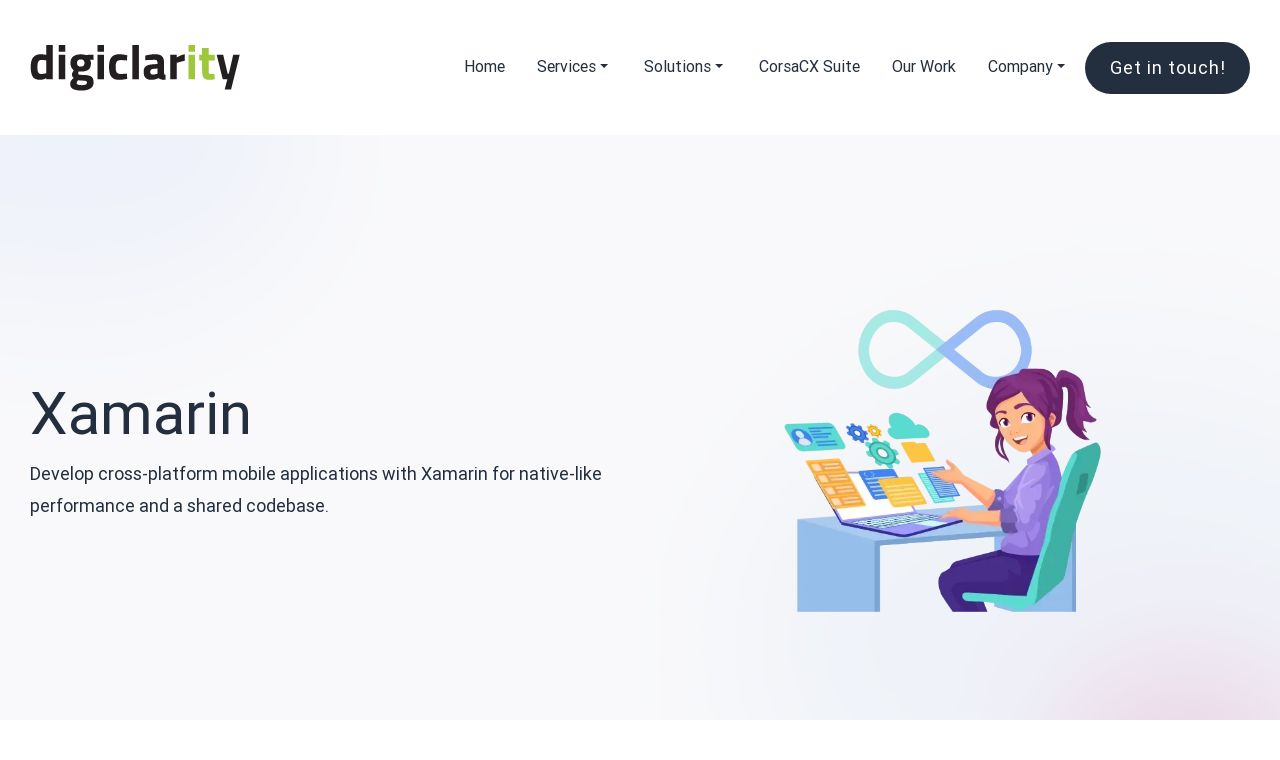

--- FILE ---
content_type: text/html; charset=utf-8
request_url: https://www.digiclarity.com/technologies/xamarin
body_size: 31984
content:
<!DOCTYPE html>
<html lang="en">
  <head>
    <meta charset="UTF-8" />
    <link
      rel="icon"
      type="image/svg+xml"
      href="/assets/favicon.ico"
      sizes="256x138"
      id="favicon"
    />
    <meta name="viewport" content="width=device-width, initial-scale=1.0" />
    <script
      async
      src="https://www.googletagmanager.com/gtag/js?id=G-P549FTNF8C"
    ></script>
    <script>
      window.dataLayer = window.dataLayer || [];

      function gtag() {
        dataLayer.push(arguments);
      }

      gtag("js", new Date());
      gtag("config", "G-P549FTNF8C");
    </script>

    <title>
      Digiclarity | Cloud Solutions, AI, DevOps, and Amazon Connect Services
    </title>
    
<meta name="keywords" content="AWS Partner, Amazon Connect, DevOps, Contact Center, AI, AWS Cloud" />
<meta name="description" content="Digiclarity is a leading provider of cloud solutions, AI-powered services, and DevOps expertise. As an AWS Select and Advanced Tier Partner, we specialize in Amazon Connect solutions, helping businesses enhance customer experiences with advanced contact center services." />
<meta name="title" content="Digiclarity | Cloud Solutions, AI, DevOps, and Amazon Connect Services" />
<meta property="og:title" content="Digiclarity | Cloud Solutions, AI, DevOps, and Amazon Connect Services" />
<meta property="og:description" content="Digiclarity is a leading provider of cloud solutions, AI-powered services, and DevOps expertise. As an AWS Select and Advanced Tier Partner, we specialize in Amazon Connect solutions, helping businesses enhance customer experiences with advanced contact center services." />
<meta property="og:url" content="https://www.digiclarity.com/technologies/xamarin" />
<meta name="twitter:card" content="summary_large_image" />
<meta name="twitter:description" content="Digiclarity is a leading provider of cloud solutions, AI-powered services, and DevOps expertise. As an AWS Select and Advanced Tier Partner, we specialize in Amazon Connect solutions, helping businesses enhance customer experiences with advanced contact center services." />
<meta name="twitter:title" content="Digiclarity | Cloud Solutions, AI, DevOps, and Amazon Connect Services" />
<meta name="twitter:site" content="@digiclarity" />
<meta name="twitter:domain" content="Digiclarity" />
<meta name="twitter:creator" content="@digiclarity" />

    <script type="module" crossorigin src="/assets/index-k7Yng1uh.js"></script>
    <link rel="stylesheet" crossorigin href="/assets/index-BqQCEtxc.css">
  </head>
  <body>
    <div id="root">
      <script>window.__SERVER_DATA__ = {"initData":{"technologiesResponse":[{"id":10,"bannerTitle":"Xamarin","bannerDescription":"Develop cross-platform mobile applications with Xamarin for native-like performance and a shared codebase.","awsPartnerTitle":null,"awsPartnerSubTitle":null,"awsPartnerDescription":[],"awsPartnerImage":null,"afterBannerTitle":"Time to move","afterBannerSubTitle":"one step ahead","afterBannerDescription":null,"serviceSectionTitle":"Our Comprehensive","serviceSectionSubTitle":"Range Of Services","whyChooseUsSectionTitle":"Why","whyChooseUsSectionSubTitle":"Choose Us?","ourApproachTitle":"Our Approach to","ourApproachSubTitle":"Xamarin","relatedServicesTitle":"Unravel our exquisite","relatedServicesSubTitle":"suite of related services","conversationSectionTitle":"Let’s create something Amazing Start a Conversation","conversationSectionButtonLabel":"LET'S TALK","conversationSectionButtonRouterLink":"/contact","pageRouterLink":"/technologies/xamarin","bannerImage":"https://www.digiclarity.com/digiclarity-website/uploads/xamarin_banner_56a86bf727.webp","afterBannerImage":"https://www.digiclarity.com/digiclarity-website/uploads/time_to_move_one_step_ahead_6d42f722ab.webp","afterBannerPoints":[{"id":114,"title":"Cost Efficiency","description":"Reduce development time and costs by utilizing Xamarin’s shared codebase approach for cross-platform applications. Our solutions maximize efficiency without compromising on quality or performance.","image":"https://www.digiclarity.com/digiclarity-website/uploads/cost_efficiency_212cda6f3f.svg"},{"id":115,"title":"Enterprise-Grade Applications","description":"Develop secure and scalable applications tailored to meet complex enterprise requirements. We ensure robust functionality and seamless integration with your organization’s workflows.","image":"https://www.digiclarity.com/digiclarity-website/uploads/enterprise_grade_applications_c3d2874221.svg"},{"id":116,"title":"Seamless Integration","description":"Integrate Xamarin apps with APIs, third-party tools, and backend services for enhanced functionality. Our expertise ensures smooth communication between systems and consistent performance.","image":"https://www.digiclarity.com/digiclarity-website/uploads/seamless_integration_0a887849c6.svg"},{"id":117,"title":"Feature-Rich Applications","description":"Leverage Xamarin’s extensive libraries to incorporate advanced features and functionalities. Our applications are designed to provide rich user experiences and meet evolving business needs.","image":"https://www.digiclarity.com/digiclarity-website/uploads/feature_rich_applications_b785fe4c7d.svg"},{"id":118,"title":"Rapid Deployment","description":"Accelerate your time-to-market with Xamarin’s efficient development process and reusable components. We deliver high-quality applications quickly to keep you ahead of the competition.","image":"https://www.digiclarity.com/digiclarity-website/uploads/rapid_deployment_51e37650e1.svg"},{"id":119,"title":"Proven Expertise","description":"Successfully deliver Xamarin applications across diverse industries, showcasing our ability to meet unique business challenges. Our track record reflects innovative solutions and satisfied clients.","image":"https://www.digiclarity.com/digiclarity-website/uploads/proven_expertise_2987e24009.svg"}],"serviceSectionCard":[{"id":348,"title":"Custom Xamarin Development","description":"Build tailored cross-platform applications designed to meet your specific business needs. Our solutions deliver high performance, consistency, and user satisfaction across multiple platforms.","image":"https://www.digiclarity.com/digiclarity-website/uploads/custom_xamarin_development_ab06d42980.svg"},{"id":349,"title":"Cloud Integration","description":"Connect Xamarin applications with cloud services like Azure for efficient data storage and management. Our expertise ensures seamless integration and enhanced app functionality.","image":"https://www.digiclarity.com/digiclarity-website/uploads/cloud_integration_9dfd8bd0bf.svg"},{"id":350,"title":"Cross-Platform Migration","description":"Transition legacy applications to Xamarin for unified code management and streamlined operations. We ensure a smooth migration process with minimal downtime and enhanced performance.","image":"https://www.digiclarity.com/digiclarity-website/uploads/cross_platform_migration_5087e00f83.svg"},{"id":351,"title":"Performance Optimization","description":"Fine-tune Xamarin applications for faster load times, improved responsiveness, and efficient resource utilization. Our optimization techniques ensure a seamless user experience across devices.","image":"https://www.digiclarity.com/digiclarity-website/uploads/performance_optimization_55963871af_27e657a935.svg"},{"id":352,"title":"Maintenance & Support","description":"Provide continuous updates, troubleshooting, and monitoring to keep your Xamarin apps performing at their best. Our proactive support ensures long-term reliability and user satisfaction.","image":"https://www.digiclarity.com/digiclarity-website/uploads/maintenance_support_fc76aff341_b87e863bce.svg"},{"id":353,"title":"Testing & QA","description":"Conduct rigorous testing to ensure your Xamarin applications are bug-free and reliable. Our quality assurance process guarantees top-notch performance and a seamless user experience.","image":"https://www.digiclarity.com/digiclarity-website/uploads/testing_qa_49b49ce9f9.svg"}],"whyChooseUsSectionCard":[{"id":112,"title":"Expert Xamarin Developers","description":"Collaborate with a team of professionals skilled in Xamarin technologies to create high-quality cross-platform applications. Our developers bring extensive experience and innovative solutions to every project."},{"id":113,"title":"Cross-Platform Expertise","description":"Deliver applications that perform seamlessly across iOS, Android, and Windows platforms. Our cross-platform approach ensures consistency, efficiency, and a unified user experience."},{"id":110,"title":"Custom Solutions","description":"Craft Xamarin applications tailored to align perfectly with your business objectives. We focus on delivering functionality and scalability while meeting your unique requirements."},{"id":111,"title":"End-to-End Services","description":"Provide comprehensive support from initial development to deployment and ongoing maintenance. Our end-to-end approach ensures smooth project execution and long-term success.\n"},{"id":109,"title":"Agile Processes","description":"Leverage agile methodologies to ensure flexibility, collaboration, and timely delivery of Xamarin projects. Our iterative process adapts to your needs while maintaining high-quality outcomes."},{"id":108,"title":"Secure Applications","description":"Prioritize data security and compliance by implementing robust security measures in all Xamarin solutions. Our applications safeguard sensitive information and build user trust."}],"relatedServicesCard":[{"id":104,"title":"iOS","description":"Digiclarity is a full-service iOS app development company that delivers scalable and secure iOS development services from concept to distribution for start-ups, SMEs, and enterprise clients worldwide. Digiclarity provides app consultation, solution architecture, UI/UX design, development and server-side support services for the complete range...","buttonLabel":"Explore more","buttonRouterLink":"/technologies/ios","image":"https://www.digiclarity.com/digiclarity-website/uploads/ios_services_6dec36eebf.svg"},{"id":105,"title":"Android","description":"Android – the fastest growing operating system of smartphone devices increases in popularity with every update. Its versatility, user-friendly applications & flexibility has gained it much favor. Digiclarity builds highly customizable and secure apps from scratch that help clients meet their business needs. Our team includes Certified Android...","buttonLabel":"Explore more","buttonRouterLink":"/technologies/android","image":"https://www.digiclarity.com/digiclarity-website/uploads/android_service_d27454e4e7.svg"}],"seo":null}],"ourApproachData":{"ourApproach1Name":"Planning","ourApproach2Name":"Design","ourApproach3Name":"Development","ourApproach4Name":"Testing","ourApproach5Name":"Deployment","ourApproach6Name":"Maintenance"},"ourEngagementModelSectionData":{"title":"Our Engagement Models","subTitle":"Hiring developers","description":"Our engagement models for hiring developers are based on a specification mentioning - the budget, deliverables, and timeline to ensure that all your needs are met within a predetermined timeline.","engagementModelCard":[{"id":2,"title":"Monthly Based","image":"https://www.digiclarity.com/digiclarity-website/uploads/monthly_based_bae755814e_a74e98a0fb.svg","points":["Hire staff for up to 160 hours a month","Manage team using your own methodologies","Get real-time updates on project development","Monthly billing cycles"]},{"id":1,"title":"Hourly Based","image":"https://www.digiclarity.com/digiclarity-website/uploads/hourly_based_428835bfd2_51b1cf1503.svg","points":["Pay for the work done in hours","Add or revoke hours based on requirements","Communicate via your own preferred channels","Real-time updates via timesheet"]},{"id":3,"title":"Fixed-Cost Projects","image":"https://www.digiclarity.com/digiclarity-website/uploads/fixed_cost_projects_02dd63a114.svg","points":["Fix the project cost before hiring remote developers","Hire developers on a long-term basis","Extend your existing team & reduce time to market","Flexibility to change scope at nominal charges"]}]},"workSectionData":{"title":"A Selection of","subTitle":"Our Work","buttonLabel":"View all","buttonRouterLink":"/work","workCard":[{"id":22,"cardTitle":"Hospitality Chat","routerLink":"/work/hospitality-chat","image":"https://www.digiclarity.com/digiclarity-website/uploads/hospitality_chat_banner_3dc1f6ced6.webp","project":{"projectTitle":"Hospitality Chat","description":"A comprehensive solution developed by Digiclarity, leveraging Amazon Connect to modernize customer service operations for a leading hotel and resort brand. The project integrated advanced chat, call, IVR, sentiment analysis, and AI capabilities, setting a new standard in the hospitality industry.","projectOverviewTitle":"Project","projectOverviewSubTitle":"Overview","projectOverviewDescription":"The project was developed for one of the most respected international hotel and resort brands, focusing on revolutionizing their customer service infrastructure. By utilizing the Amazon Connect ecosystem, we delivered a robust hospitality chat system that seamlessly integrates chat, call, IVR, sentiment analysis, and Lex (AI) features. The solution included the development of a customized chat widget, IVR system, a Custom Contact Control Panel (CCP), and a customized agent workspace, enabling a more efficient and responsive customer service experience.","projectChallengesTitle":"Project","projectChallengesSubTitle":"Challenges","solutionTitle":"The","solutionSubTitle":"Solution","projectApproachTitle":"Project","projectApproachSubTitle":"Approach","projectFeaturesTitle":"Project","projectFeaturesTitleSubTitle":"Key Features","projectLearningsTitle":"Project","projectLearningsSubTitle":"Learnings","projectLearningsDescription":"From this project, we gained valuable insights into the complexities of modernizing legacy systems within the hospitality industry using advanced technologies like Amazon Connect. The integration of AI-driven features, such as Lex, alongside traditional telephony systems, highlighted the importance of ensuring compatibility and seamless communication between old and new technologies. We also learned that a strategic approach to data migration and system customization is crucial for maintaining performance and security standards. The success of the project reinforced the value of thorough testing and robust change management when deploying large-scale technological upgrades in a fast-paced, customer-centric environment.","createdAt":"2024-10-29T16:46:07.579Z","updatedAt":"2025-07-12T05:54:03.520Z","publishedAt":"2024-10-29T16:47:30.564Z","bannerImage":"https://www.digiclarity.com/digiclarity-website/uploads/banner_cdfe7109f7.png","projectOverviewImage":"https://www.digiclarity.com/digiclarity-website/uploads/overview_fa349dbf7e_5b0220023a.png","projectChallengesImage":"https://www.digiclarity.com/digiclarity-website/uploads/challenges_d68c08dad1_a6cd60d224.png","projectLearningsImage":"https://www.digiclarity.com/digiclarity-website/uploads/learning_14e36fe1ff_6cdfe68126.png","solutionImage":"https://www.digiclarity.com/digiclarity-website/uploads/solution_f7c0044db2_dae47bef8b.png","projectChallengesCard":[{"id":1,"cardTitle":"Outdated Telephony System:","cardDescription":"The client's system was reliant on push-button DTMF technology, which was outdated and hindered their ability to compete. This lack of modernization affected customer experience and operational efficiency."},{"id":2,"cardTitle":"Limited Technical Support:","cardDescription":"Disruptions with the call-center provider limited the necessary technical support for system updates. This delay impacted the client's ability to implement essential changes quickly."},{"id":4,"cardTitle":"Integration Complexity:","cardDescription":"Integrating Amazon Connect with the client's legacy systems required careful planning. Ensuring seamless communication between old and new technologies was challenging."},{"id":3,"cardTitle":"Scalability Concerns:","cardDescription":"The client needed a solution that could scale with future growth. Designing a system that could handle increased volume without compromising performance was crucial."},{"id":5,"cardTitle":"Security and Compliance: ","cardDescription":"Upgrading the system raised concerns about data security and regulatory compliance. Ensuring the new system met all security standards was a top priority."},{"id":6,"cardTitle":"Time-Sensitive Modernization: ","cardDescription":"There was an urgent need to modernize the call-center infrastructure quickly. The challenge was to do so without disrupting ongoing operations."}],"solutionCard":[{"id":11,"cardTitle":"Modernized Telephony Infrastructure:","cardDescription":"We replaced the outdated  system with a modern, voice-enabled IVR integrated with Amazon Connect. This upgrade significantly enhanced customer experience and operational efficiency."},{"id":8,"cardTitle":"Enhanced Technical Support Capabilities:","cardDescription":"To address the limited technical support, we implemented a system that required minimal reliance on external providers. This allowed the client to implement changes more quickly and independently."},{"id":12,"cardTitle":"Seamless System Integration:","cardDescription":"We ensured seamless integration between Amazon Connect and the client’s legacy systems through careful planning and customized middleware solutions. This enabled smooth communication between new and existing technologies."},{"id":10,"cardTitle":"Custom Chat Widget Development:","cardDescription":"The chat widget was built using responsive design principles, ensuring it functioned smoothly across various devices and platforms. We collaborated closely with the brand's design team to create a visually appealing and functional widget that adhered to brand guidelines."},{"id":9,"cardTitle":"Scalable System Design:","cardDescription":"The system was designed to easily scale with the client’s future growth, allowing for increased data and call volumes without sacrificing performance. This ensured long-term viability and adaptability."},{"id":7,"cardTitle":"Robust Security and Compliance Measures:","cardDescription":"To address security and compliance concerns, we implemented advanced encryption and data protection protocols. The system was designed to meet industry regulations, ensuring the safety and privacy of customer data."}],"projectApproachCard":[{"id":15,"cardTitle":"Understanding Client Needs:","cardDescription":"We began by conducting in-depth consultations to fully understand the client's requirements and pain points. This step ensured that the solution would be tailored to address their specific challenges and business goals."},{"id":16,"cardTitle":"System Selection and Customization:","cardDescription":"Based on the client's needs, we selected the appropriate components within the Amazon Connect ecosystem. Each module was then customized to integrate seamlessly with the client’s existing infrastructure."},{"id":14,"cardTitle":"Planning and Strategy Development:","cardDescription":"A comprehensive strategy was developed to ensure a smooth transition from the old system to the new. This included detailed timelines, resource allocation, and risk management plans."},{"id":17,"cardTitle":"Data Migration and Integration:","cardDescription":"We carefully managed the migration of data from the legacy systems to the new platform, ensuring no data was lost or compromised. Integration processes were meticulously executed to maintain system continuity and performance."},{"id":18,"cardTitle":"System Configuration and Testing:","cardDescription":"The new system was configured according to the customized specifications and rigorously tested. This ensured all components functioned as intended before going live."},{"id":13,"cardTitle":"Training and Change Management:","cardDescription":"We provided extensive training to the client’s staff to help them adapt to the new system. Change management strategies were implemented to ensure a smooth transition and acceptance of the new technology."}],"projectFeaturesCard":[{"id":4,"cardTitle":"Amazon Connect Ecosystem Integration","cardImage":"https://www.digiclarity.com/digiclarity-website/uploads/booking_reservation_85456a2abd.png"},{"id":3,"cardTitle":"Sentiment Analysis for Enhanced Customer Insights","cardImage":"https://www.digiclarity.com/digiclarity-website/uploads/customer_service_1faaee8d47.png"},{"id":2,"cardTitle":"Lex (AI) Integration for Conversational Automation","cardImage":"https://www.digiclarity.com/digiclarity-website/uploads/training_support_0343f11b98.png"},{"id":1,"cardTitle":"Custom Contact Control Panel (CCP)","cardImage":"https://www.digiclarity.com/digiclarity-website/uploads/personal_advisor_d84cc92508.png"},{"id":5,"cardTitle":"Seamless Chat and Call Integration","cardImage":"https://www.digiclarity.com/digiclarity-website/uploads/personalized_guest_b1156db4d5.png"}],"seo":null,"projectOverviewButtons":[]}},{"id":23,"cardTitle":"Avaya to Connect Migration","routerLink":"/work/airline","image":"https://www.digiclarity.com/digiclarity-website/uploads/airline_3397b1ce1e.webp","project":{"projectTitle":"Avaya to Amazon Connect Migration","description":"A web-based Call Center as a Service (CCaaS) solution by Digiclarity, utilizing Amazon Connect and advanced technologies. It enhanced agent efficiency and customer service for a major U.S. airline, with a seamless migration from Avaya to Amazon Connect.","projectOverviewTitle":"Project","projectOverviewSubTitle":"Overview","projectOverviewDescription":"The CCaaS solution, developed and delivered by Digiclarity in collaboration with the AWS team, was designed to modernize the client’s legacy call center infrastructure by migrating it to Amazon Connect. Tailored for a major U.S. airline, this solution leverages technologies such as IVR, a customized chat widget, agent workspace, AWS Lambda, Snowflake, WFM Alvaria, Kinesis Stream, and DynamoDB. The web-based application enables agents to efficiently manage customer interactions with features like a softphone (Contact Control Panel), a visual dashboard for real-time performance monitoring, comprehensive call history and recording functionalities, and various add-on tools. These capabilities ensure that customer inquiries are resolved efficiently, improving overall customer experience and operational efficiency. Our partnership with AWS further strengthened the project, ensuring seamless integration and cutting-edge support.","projectChallengesTitle":"Project","projectChallengesSubTitle":"Challenges","solutionTitle":"The","solutionSubTitle":"Solution","projectApproachTitle":"Project","projectApproachSubTitle":"Approach","projectFeaturesTitle":"Project","projectFeaturesTitleSubTitle":"Key Features","projectLearningsTitle":"Project","projectLearningsSubTitle":"Learnings","projectLearningsDescription":"This project underscored the importance of seamless migration from legacy systems to modern cloud-based solutions. We learned the critical value of integrating diverse technologies into a unified platform while maintaining high performance and scalability. The project also highlighted the need for real-time monitoring and accurate metrics for effective management in high-volume call centers. Additionally, ensuring robust data security and compliance was essential in handling sensitive customer information, further reinforcing the importance of adhering to industry standards.","createdAt":"2024-10-29T17:14:20.600Z","updatedAt":"2025-07-12T05:24:31.995Z","publishedAt":"2024-10-29T11:49:04.461Z","bannerImage":"https://www.digiclarity.com/digiclarity-website/uploads/banner_45907cb2f8.png","projectOverviewImage":"https://www.digiclarity.com/digiclarity-website/uploads/medium_overview_b8fd7eb5c6_4b4b2ff02c.png","projectChallengesImage":"https://www.digiclarity.com/digiclarity-website/uploads/challenges_aaf172f510_48501b1bfe.png","projectLearningsImage":"https://www.digiclarity.com/digiclarity-website/uploads/learning_1e86e356ab.png","solutionImage":"https://www.digiclarity.com/digiclarity-website/uploads/small_solution_bd9482a9c8_ec99e87a36.png","projectChallengesCard":[{"id":20,"cardTitle":"Legacy System Migration:","cardDescription":"Migrating the client’s legacy call center infrastructure to Amazon Connect while ensuring continuity of service was a significant challenge. The migration required careful planning and execution to avoid any disruption."},{"id":19,"cardTitle":"Integration of Multiple Technologies:","cardDescription":"The project involved integrating several advanced technologies, including AWS Lambda, Snowflake, and Kinesis Stream, into a cohesive system. Ensuring seamless communication between these components was crucial for system performance."},{"id":21,"cardTitle":"Handling High Call Volumes:","cardDescription":"The airline’s call center experiences high volumes of customer inquiries, particularly during peak periods. Designing a scalable solution that could handle this demand without compromising performance was essential."},{"id":22,"cardTitle":"Real-Time Performance Monitoring:","cardDescription":"Implementing real-time metrics and monitoring features required developing a robust dashboard that could provide accurate and timely data for supervisors and managers."},{"id":23,"cardTitle":"Ensuring Data Security and Compliance:","cardDescription":"The solution needed to securely handle and store sensitive customer data, including call recordings, in compliance with industry regulations. This required implementing stringent data security measures."}],"solutionCard":[{"id":26,"cardTitle":"Seamless Legacy System Migration:","cardDescription":"We successfully migrated the client’s legacy system to Amazon Connect, ensuring a smooth transition with no disruption to ongoing services. This provided the client with a modern, scalable platform for their call center operations."},{"id":25,"cardTitle":"Comprehensive Technology Integration:","cardDescription":"The solution integrated Amazon Connect with other advanced technologies, such as AWS Lambda, Snowflake, and Kinesis Stream, to create a unified CCaaS platform. This allowed for efficient data processing and seamless customer interactions."},{"id":24,"cardTitle":"Scalable Infrastructure Design:","cardDescription":"Utilizing Terraform, we deployed a scalable infrastructure capable of handling the airline’s high call volumes, especially during peak times. This ensured consistent performance across all scenarios."},{"id":28,"cardTitle":"Real-Time Monitoring and Dashboard:","cardDescription":"We developed a visual dashboard that provides real-time metrics, allowing supervisors to monitor agent performance and make informed decisions. This feature is critical for maintaining high service standards."},{"id":27,"cardTitle":"Enhanced Data Security:","cardDescription":"The solution included robust data management and encryption protocols to secure call recordings and other sensitive customer information. The system was designed to comply with industry standards and best practices for data security."},{"id":29,"cardTitle":"Tailored Customization:","cardDescription":"We developed custom solutions for the airline's specific needs, including a specialized agent workspace and chat widgets that aligned with their operational workflows. These customizations ensured that the solution was not only functional but also optimized for the airline industry."}],"projectApproachCard":[{"id":30,"cardTitle":"Understanding Client Requirements:","cardDescription":"We worked closely with the airline to understand their specific needs, focusing on scalability, real-time monitoring, and data security. This informed the design and feature set of the CCaaS solution."},{"id":31,"cardTitle":"Technology Selection and Customization:","cardDescription":"After assessing the client’s requirements, we selected and customized the necessary technologies, including Amazon Connect and AWS services, to build a solution tailored to their needs."},{"id":32,"cardTitle":"Strategic System Design:","cardDescription":"A strategic design phase ensured that the system could meet all functional and performance requirements. This included designing a scalable architecture and developing a user-friendly interface for agents and supervisors."},{"id":34,"cardTitle":"Infrastructure Deployment with Terraform:","cardDescription":"Terraform was used to deploy the Amazon Connect ecosystem, ensuring a robust and scalable infrastructure. This approach facilitated efficient management and scaling of the system."},{"id":33,"cardTitle":"Comprehensive Testing and Optimization:","cardDescription":"The system underwent rigorous testing to ensure it met all performance, security, and usability standards. Continuous optimization was conducted to refine the solution and enhance the user experience."},{"id":35,"cardTitle":"Change Management and Training:","cardDescription":"Implemented a structured change management plan, including comprehensive training sessions for agents and supervisors, ensuring smooth adoption of the new CCaaS solution and maximizing its effectiveness across the organization."}],"projectFeaturesCard":[{"id":8,"cardTitle":"Legacy Migration to Amazon Connect","cardImage":"https://www.digiclarity.com/digiclarity-website/uploads/flight_management_c4fef128f2.png"},{"id":9,"cardTitle":"Custom Chat Widget Integration","cardImage":"https://www.digiclarity.com/digiclarity-website/uploads/crew_management_2d777424fd.png"},{"id":10,"cardTitle":"Agent Workspace with Softphone","cardImage":"https://www.digiclarity.com/digiclarity-website/uploads/maintenance_tracking_891be240d6.png"},{"id":7,"cardTitle":"Real-Time Performance Monitoring","cardImage":"https://www.digiclarity.com/digiclarity-website/uploads/customer_portal_b0bfe630a5.png"},{"id":6,"cardTitle":"Call History and Recording","cardImage":"https://www.digiclarity.com/digiclarity-website/uploads/feedback_system_dd95646084.png"}],"seo":null,"projectOverviewButtons":[]}},{"id":21,"cardTitle":"WFM Time & Attendance","routerLink":"/work/wfm","image":"https://www.digiclarity.com/digiclarity-website/uploads/Banyan_work_57c9dffaaf.webp","project":{"projectTitle":"Amazon Connect and WFM Alvaria Integration - Time Tracking & Attendance","description":"Digiclarity developed a solution for the hospitality industry that integrates Amazon Connect with Workforce Management (WFM) systems to streamline attendance and time tracking.","projectOverviewTitle":"Project","projectOverviewSubTitle":"Overview","projectOverviewDescription":"The WFM Attendance and Time Tracking project, developed and delivered by Digiclarity, was designed to optimize workforce management within the hospitality industry. Utilizing Amazon Connect, WFM Alvaria, Unifocus attendance system, Kinesis Stream, DynamoDB, and Redshift, the system manages agents’ schedules, tracks attendance, and facilitates customer interactions. Data is fetched from WFM Alvaria and Amazon Connect, with complex rule engines applied to update the WFM system based on Amazon Connect declarations. The system also includes features for reviewing and overriding decisions made by the rule engine, ensuring accuracy and flexibility. Additionally, it serves as a bridge between multiple systems, such as WFM Alvaria and Unifocus, and includes modules for HR document management and reporting.","projectChallengesTitle":"WFM","projectChallengesSubTitle":"Challenges","solutionTitle":"The","solutionSubTitle":"Solution","projectApproachTitle":"WFM","projectApproachSubTitle":"Approach","projectFeaturesTitle":"WFM","projectFeaturesTitleSubTitle":"Key Features","projectLearningsTitle":"WFM","projectLearningsSubTitle":"Learnings","projectLearningsDescription":"This project highlighted the importance of seamless data integration and real-time processing in workforce management systems. Digiclarity learned that a robust rule engine is critical for handling complex scenarios in scheduling and attendance tracking. The project also underscored the value of system interoperability and the need for a user-friendly interface that allows for manual overrides when necessary. These insights will guide our approach in future projects, particularly in developing solutions that require high levels of data accuracy and operational efficiency.\n\nThis content should effectively represent the WFM Attendance and Time Tracking project on your website case study pages, showcasing Digiclarity's role in the development and delivery of the solution.","createdAt":"2024-10-30T04:55:40.269Z","updatedAt":"2025-07-18T07:28:20.485Z","publishedAt":"2024-10-30T04:55:43.776Z","bannerImage":"https://www.digiclarity.com/digiclarity-website/uploads/wfm_banner_1dd8a96138.png","projectOverviewImage":"https://www.digiclarity.com/digiclarity-website/uploads/overview_banner_3b015e6142.png","projectChallengesImage":"https://www.digiclarity.com/digiclarity-website/uploads/challenges_07cf7faf36_84acdaa293.png","projectLearningsImage":"https://www.digiclarity.com/digiclarity-website/uploads/learnings_wfm_09bc4e05bb.png","solutionImage":"https://www.digiclarity.com/digiclarity-website/uploads/solution_024402dd50_87d75d0f63.png","projectChallengesCard":[{"id":36,"cardTitle":"Manual Time Tracking:","cardDescription":"The existing manual time tracking process was prone to errors, inefficiencies, and inconsistencies, leading to inaccurate payroll calculations."},{"id":37,"cardTitle":"Integration with Amazon Connect:","cardDescription":"Integrating Amazon Connect with the WFM system required real-time data synchronization and the management of complex rules and exceptions."},{"id":38,"cardTitle":"Rule Engine Complexity:","cardDescription":"The system had to apply complex rules to Amazon Connect declarations to update WFM accurately. Developing a robust rule engine that could handle various scenarios and exceptions was a significant challenge."},{"id":39,"cardTitle":"Complex Data Integration: ","cardDescription":"Integrating data from multiple sources, including WFM Alvaria and Amazon Connect, required careful synchronization and management. The challenge was to ensure seamless data flow and accurate updates across systems."},{"id":40,"cardTitle":"System Interoperability:","cardDescription":"Acting as a bridge between multiple systems like WFM Alvaria and Unifocus demanded high interoperability. Ensuring that these systems communicated effectively without data loss or errors was critical."},{"id":41,"cardTitle":"Real-Time Data Processing:","cardDescription":"The need for real-time data processing, especially when dealing with attendance tracking and scheduling, added another layer of complexity. The system needed to process and apply updates quickly to maintain operational efficiency."}],"solutionCard":[{"id":42,"cardTitle":"Automating Time Tracking and Payroll Correction:","cardDescription":"Digiclarity automated the time tracking process and incorporated payroll correction features, eliminating manual errors and ensuring accurate attendance and payroll data."},{"id":43,"cardTitle":"Ensuring Compliance:","cardDescription":"The system was designed to fully comply with labor laws, addressing compliance issues and reducing legal risks."},{"id":44,"cardTitle":"Integrating Amazon Connect and Biometric Clock-In:","cardDescription":"The solution seamlessly integrates Amazon Connect with the WFM system and supports biometric clock-in, enabling real-time synchronization of agent interactions and attendance data."},{"id":46,"cardTitle":"Enhancing HR and Reporting:","cardDescription":"The system includes HR document management and reporting modules, providing a centralized platform for efficient record-keeping and reporting."},{"id":45,"cardTitle":"Advanced Rule Engine: ","cardDescription":"A sophisticated rule engine was implemented to handle the complex scenarios and exceptions that arise from Amazon Connect declarations. This engine automatically updates the WFM system, with the flexibility to accommodate various business rules."},{"id":47,"cardTitle":"Scalability:","cardDescription":"Designed the architecture with scalability in mind, leveraging AWS services to handle increasing workloads without compromising performance."}],"projectApproachCard":[{"id":48,"cardTitle":"Understanding Client Needs","cardDescription":"Digiclarity conducted thorough consultations with the client to deeply understand their specific challenges, including issues with manual time tracking, payroll inaccuracies, and compliance requirements."},{"id":50,"cardTitle":"System Selection and Customization:","cardDescription":"The team selected a suitable WFM system and customized it to meet the client's unique requirements, ensuring seamless integration with Amazon Connect and other essential modules."},{"id":49,"cardTitle":"Planning and Strategy Development:","cardDescription":"A comprehensive strategy was developed to guide the project, focusing on automating time tracking, ensuring compliance, and enhancing payroll accuracy, while aligning with the client's operational goals."},{"id":51,"cardTitle":"Data Migration and Integration:","cardDescription":"Existing data was carefully migrated to the new system, and integrations were established with Amazon Connect and biometric clock-in systems, ensuring real-time data synchronization and accuracy."},{"id":52,"cardTitle":"System Configuration and Testing:","cardDescription":"The system was meticulously configured and subjected to rigorous testing to verify that all components, including payroll correction and HR modules, functioned as intended and met the client's requirements."},{"id":53,"cardTitle":"Training and Change Management:","cardDescription":"Comprehensive training was provided to the client's team, along with change management support to ensure a smooth transition to the new system and its successful adoption across the organization."}],"projectFeaturesCard":[{"id":11,"cardTitle":"Real-Time Data Integration","cardImage":"https://www.digiclarity.com/digiclarity-website/uploads/time_tracking_wfm_eef28733ff.png"},{"id":15,"cardTitle":"Advanced Rule Engine for Workforce Management","cardImage":"https://www.digiclarity.com/digiclarity-website/uploads/attendance_management_wfm_ca0bd87b8b.png"},{"id":13,"cardTitle":"Customizable Schedule and Attendance Tracking","cardImage":"https://www.digiclarity.com/digiclarity-website/uploads/scheduling_85cb8a9ccd.png"},{"id":14,"cardTitle":"Review and Override Capabilities","cardImage":"https://www.digiclarity.com/digiclarity-website/uploads/payroll_integration_wfm_e8ca739b00.png"},{"id":12,"cardTitle":"Multi-System Interoperability","cardImage":"https://www.digiclarity.com/digiclarity-website/uploads/compliance_wfm_a9d8c81000.png"}],"seo":null,"projectOverviewButtons":[]}},{"id":25,"cardTitle":"E-commerce Chat","routerLink":"/work/e-commerce-chat","image":"https://www.digiclarity.com/digiclarity-website/uploads/ecommerece_chat_497bce1346.webp","project":{"projectTitle":"E-commerce Chat","description":"A powerful chatbot solution developed by Digiclarity using Amazon Connect and related technologies to enhance customer engagement and streamline inquiry management for a leading promotional products supplier in the USA.","projectOverviewTitle":"Project","projectOverviewSubTitle":"Overview","projectOverviewDescription":"The E-commerce Chat project, developed by Digiclarity, provided a comprehensive chatbot system for one of the largest promotional products suppliers in the USA. The client initially lacked a chatbot, leading to challenges in customer engagement and inquiry management. Leveraging Amazon Connect, a customized chat widget, agent workspace, Amazon Pinpoint, and Amazon Connect Outbound Campaigns, Digiclarity used Terraform to deploy the entire Amazon Connect ecosystem. The solution enables customers to easily raise inquiries by selecting from Sales or Customer Service options, ensuring that queries are directed to the appropriate queues and handled efficiently by designated agents. The system also allows customers to attach relevant files, providing agents with all necessary information to resolve inquiries effectively, thereby improving overall customer satisfaction.","projectChallengesTitle":"Project","projectChallengesSubTitle":"Challenges","solutionTitle":"The","solutionSubTitle":"Solution","projectApproachTitle":"Project","projectApproachSubTitle":"Approach","projectFeaturesTitle":"Project","projectFeaturesTitleSubTitle":"Key Features","projectLearningsTitle":"Project","projectLearningsSubTitle":"Learnings","projectLearningsDescription":"This project underscored the importance of understanding the client’s specific customer service challenges and tailoring a solution to meet those needs. Digiclarity learned the value of integrating multiple Amazon services to create a comprehensive, scalable chatbot system. The project also highlighted the benefits of using Terraform for efficient infrastructure deployment and management. Finally, the success of the file attachment feature reinforced the importance of providing agents with all necessary information to resolve inquiries effectively, leading to improved customer satisfaction.","createdAt":"2024-10-30T05:53:46.839Z","updatedAt":"2025-07-12T05:34:31.706Z","publishedAt":"2024-10-30T05:53:50.301Z","bannerImage":"https://www.digiclarity.com/digiclarity-website/uploads/banner_aa8e9e4875.png","projectOverviewImage":"https://www.digiclarity.com/digiclarity-website/uploads/overview_8bb41816e9_31f48798f2.png","projectChallengesImage":"https://www.digiclarity.com/digiclarity-website/uploads/challenges_f5f28a44ba_4549a426c8.png","projectLearningsImage":"https://www.digiclarity.com/digiclarity-website/uploads/learnings_08ca8b8ad0.png","solutionImage":"https://www.digiclarity.com/digiclarity-website/uploads/solution_2f06e1b60b.png","projectChallengesCard":[{"id":54,"cardTitle":"Customer Engagement Issues:","cardDescription":"Without a chatbot, the client struggled with timely and effective customer engagement. The challenge was to develop a system that could handle a wide range of inquiries quickly and accurately."},{"id":55,"cardTitle":"High Volume of Inquiries: ","cardDescription":"The client experienced a high volume of customer inquiries across various channels, creating a need for an efficient system to manage and prioritize these interactions. Implementing a solution that could handle this volume while maintaining service quality was essential."},{"id":56,"cardTitle":"Ensuring Data Security and Privacy:","cardDescription":"Handling sensitive customer data and attachments required stringent security measures. The challenge was to implement robust encryption and compliance protocols to protect customer information while ensuring that the system remained user-friendly."},{"id":57,"cardTitle":"Complexity of Query Management: ","cardDescription":"Managing diverse inquiries, from sales-related questions to customer service issues, required a robust system that could direct queries to the appropriate agents. Ensuring that the system could handle this complexity was critical."},{"id":58,"cardTitle":"Integration with Existing Systems:","cardDescription":"The new chatbot needed to integrate seamlessly with the client’s existing systems and workflows. This included ensuring that the chatbot could work alongside other customer service tools without disruption."},{"id":59,"cardTitle":"Scalability and Flexibility: ","cardDescription":"The system needed to be scalable to handle increasing volumes of customer inquiries as the business grew. Additionally, it had to be flexible enough to accommodate future changes and enhancements."}],"solutionCard":[{"id":61,"cardTitle":"Customized Chatbot Implementation:","cardDescription":"Digiclarity developed a chatbot solution using Amazon Connect and customized chat widgets, tailored to meet the client’s specific needs. This provided a robust platform for handling customer inquiries."},{"id":60,"cardTitle":"Queue Management and Routing:","cardDescription":"The system was designed to categorize and route inquiries to the appropriate queues based on the nature of the customer’s query (Sales or Customer Service). This ensured that each query was handled by the most suitable agent."},{"id":62,"cardTitle":"File Attachment Capability: ","cardDescription":"To enhance the efficiency of inquiry resolution, the chatbot allowed customers to attach relevant files or documents. This feature ensured that agents had all the necessary information at their disposal to resolve issues quickly."},{"id":63,"cardTitle":"Integration with Amazon Services: ","cardDescription":"Digiclarity integrated Amazon Pinpoint and Amazon Connect Outbound Campaigns to enhance customer engagement and communication. This ensured that the chatbot was fully integrated with the client’s broader customer service ecosystem."},{"id":64,"cardTitle":"Scalable and Flexible Architecture:","cardDescription":"The solution was built using Terraform to deploy Amazon Connect and its ecosystem, ensuring that the system could scale with the client’s growing needs. The flexible architecture also allowed for easy updates and enhancements."},{"id":65,"cardTitle":"Scalable Infrastructure Deployment:","cardDescription":"Using Terraform, we deployed the entire Amazon Connect ecosystem, ensuring a scalable and resilient infrastructure. This allowed the system to handle high volumes of inquiries without performance degradation."}],"projectApproachCard":[{"id":68,"cardTitle":"Understanding Client Needs:","cardDescription":"Digiclarity worked closely with the client to understand their specific requirements, including the types of inquiries they receive and the customer service challenges they face. This informed the design and functionality of the chatbot."},{"id":69,"cardTitle":"Technology Selection and Customization:","cardDescription":"After identifying the key requirements, Digiclarity selected Amazon Connect and related technologies, customizing them to create a solution that fit seamlessly into the client’s existing workflows."},{"id":71,"cardTitle":"System Design and Planning:","cardDescription":"A comprehensive design and planning phase ensured that the chatbot would meet all functional requirements, including query management, file attachments, and integration with other systems."},{"id":70,"cardTitle":"Deployment with Terraform:","cardDescription":"Digiclarity used Terraform to spin up Amazon Connect and its ecosystem, ensuring a smooth deployment process. This approach allowed for efficient scaling and management of the infrastructure."},{"id":66,"cardTitle":"Testing and Optimization:","cardDescription":"The system underwent rigorous testing to ensure it met all performance and usability standards. Continuous optimization was conducted to refine the chatbot’s functionality and user experience."},{"id":67,"cardTitle":"Training and Knowledge Transfer:","cardDescription":"Before the final deployment, we provided comprehensive training sessions for the client’s staff to ensure they were fully equipped to manage and operate the new chatbot system. We also documented the entire process and transferred knowledge to the client for ongoing maintenance and future enhancements."}],"projectFeaturesCard":[{"id":19,"cardTitle":"Amazon Connect Integration","cardImage":"https://www.digiclarity.com/digiclarity-website/uploads/product_recommendations_5d5ad6e6f9.png"},{"id":16,"cardTitle":"Customized Chat Widget","cardImage":"https://www.digiclarity.com/digiclarity-website/uploads/customer_service_b152ac8350.png"},{"id":18,"cardTitle":"Agent Workspace for Efficiency","cardImage":"https://www.digiclarity.com/digiclarity-website/uploads/order_tracking_ff69d0918e.png"},{"id":20,"cardTitle":"Sales and Service Inquiry Options","cardImage":"https://www.digiclarity.com/digiclarity-website/uploads/secure_transactions_713b9b840f.png"},{"id":17,"cardTitle":"Efficient Queue Management","cardImage":"https://www.digiclarity.com/digiclarity-website/uploads/real_time_communication_737e36f208.png"}],"seo":null,"projectOverviewButtons":[]}},{"id":24,"cardTitle":"Ops Monitoring Dashboard","routerLink":"/work/ops-monitoring-dashboard","image":"https://www.digiclarity.com/digiclarity-website/uploads/ops_monitoring_work_9614fd2f5f.webp","project":{"projectTitle":"Contact Center Monitoring & Performance Analysis","description":"A comprehensive system designed and developed by Digiclarity to provide real-time insights into agent activities, performance metrics, and payroll corrections, enabling effective monitoring and analysis of hierarchical structures within contact centers.","projectOverviewTitle":"Project","projectOverviewSubTitle":"Overview","projectOverviewDescription":"The Contact Center Monitoring & Performance Analysis project was conceived and delivered by Digiclarity to optimize the performance monitoring capabilities of a major contact center. This system, utilizing technologies such as WFM Alvaria, Redshift, MS SQL, Amazon Connect Kinesis Stream, DynamoDB, and Amazon Connect APIs, offers real-time insights into agent activities, overall performance, and payroll accuracy. The Ops Monitoring Dashboard, a key component of this solution, empowers Coaches to monitor the performance of those reporting to them, track availability and attendance, and generate comprehensive reports. Additionally, it enables the measurement of Coaches' and Managers' performance, providing a holistic view of hierarchical performance within the contact center. Digiclarity’s solution also includes data export features, allowing further analysis based on raw data available in the database.","projectChallengesTitle":"Project","projectChallengesSubTitle":"Challenges","solutionTitle":"The","solutionSubTitle":"Solution","projectApproachTitle":"Project","projectApproachSubTitle":"Approach","projectFeaturesTitle":"Project","projectFeaturesTitleSubTitle":"Key Features","projectLearningsTitle":"Project","projectLearningsSubTitle":"Learnings","projectLearningsDescription":"This project highlighted the importance of real-time data integration and flexible hierarchical performance tracking in contact center environments. We learned that accuracy in payroll correction is critical for maintaining trust and efficiency within the organization. The project also underscored the need for a user-friendly interface that balances complexity with ease of use, particularly for Coaches who need to monitor and report on performance metrics. Ensuring scalability and providing robust data export options were also key takeaways that will inform future projects.","createdAt":"2024-10-30T06:05:14.019Z","updatedAt":"2025-07-18T08:22:44.734Z","publishedAt":"2024-10-30T06:05:16.879Z","bannerImage":"https://www.digiclarity.com/digiclarity-website/uploads/banner_6b3f9455f1_07fb5e97a4.svg","projectOverviewImage":"https://www.digiclarity.com/digiclarity-website/uploads/overview_fbc396a795_ca6a16b0db.png","projectChallengesImage":"https://www.digiclarity.com/digiclarity-website/uploads/challenges_29c9fad5e2_6c8e0a7145.png","projectLearningsImage":"https://www.digiclarity.com/digiclarity-website/uploads/learnings_ed378a851f_9b0c383b52.png","solutionImage":"https://www.digiclarity.com/digiclarity-website/uploads/solution_55c0466f7b.png","projectChallengesCard":[{"id":72,"cardTitle":"Real-Time Data Integration:","cardDescription":"Integrating data from multiple sources like WFM Alvaria, Amazon Connect, and MS SQL in real-time was a significant challenge. Ensuring that all data was synchronized and available for real-time analysis required a robust and efficient data pipeline."},{"id":73,"cardTitle":"Hierarchical Performance Monitoring:","cardDescription":"Tracking and analyzing performance across multiple hierarchical levels, from Team Members to Coaches and Managers, demanded a flexible and scalable data structure. The challenge was to ensure accurate and meaningful performance metrics for each level."},{"id":74,"cardTitle":"Data Accuracy and Payroll Correction:","cardDescription":"Ensuring that payroll corrections were based on accurate real-time data was critical. Developing a system that could reconcile discrepancies and provide precise payroll adjustments required meticulous attention to detail."},{"id":75,"cardTitle":"User-Friendly Interface for Coaches:","cardDescription":"Creating an intuitive interface that allows Coaches to monitor performance, track attendance, and generate reports was essential. Balancing complexity with usability was a key challenge in the design process."},{"id":76,"cardTitle":"Scalability and Data Export:","cardDescription":"The system needed to handle growing data volumes as the contact center expanded. Additionally, providing a robust data export feature that allowed for further analysis of raw data was a critical requirement."},{"id":77,"cardTitle":"Cross-System Compatibility: ","cardDescription":"Ensuring compatibility between various systems like WFM Alvaria, Unifocus, and Amazon Connect was challenging. The need to maintain seamless communication and data consistency across different platforms required meticulous planning and execution."}],"solutionCard":[{"id":79,"cardTitle":"Real-Time Data Pipeline:","cardDescription":"We implemented a real-time data integration pipeline using Amazon Connect Kinesis Stream, DynamoDB, and other technologies. This ensured that all relevant data was available in real-time, allowing for timely insights and decision-making."},{"id":78,"cardTitle":"Flexible Hierarchical Monitoring:","cardDescription":"The system was designed with a flexible data structure that supported comprehensive performance monitoring across all hierarchical levels. This enabled accurate tracking of performance metrics from Team Members up to Managers."},{"id":80,"cardTitle":"Accurate Payroll Correction Mechanism:","cardDescription":"We developed a payroll correction feature that used real-time data to identify discrepancies and ensure accurate payroll processing. This feature was critical in maintaining payroll integrity and accuracy."},{"id":81,"cardTitle":"Intuitive Dashboard Interface:","cardDescription":"The Ops Monitoring Dashboard was designed with a user-centric approach, providing Coaches with an easy-to-use interface for monitoring performance, tracking attendance, and generating reports. The interface was optimized for usability without sacrificing functionality."},{"id":82,"cardTitle":"Scalable Architecture with Data Export:","cardDescription":"The system was built on a scalable architecture that could accommodate the growing needs of the contact center. Additionally, we implemented a data export feature that allowed users to extract raw data for further analysis, supporting a wide range of reporting and analytical needs."},{"id":83,"cardTitle":"Seamless Cross-System Integration:","cardDescription":"To ensure compatibility and smooth communication between systems like WFM Alvaria, Unifocus, and Amazon Connect, we implemented robust integration protocols. This solution ensured that data flowed consistently and accurately across all platforms, supporting unified operations."}],"projectApproachCard":[{"id":89,"cardTitle":"Understanding Client Needs:","cardDescription":"We collaborated closely with the client to understand their specific requirements for real-time monitoring, hierarchical performance tracking, and payroll correction. This informed the design and development of the system."},{"id":84,"cardTitle":"Technology Selection and Customization:","cardDescription":"After assessing the client’s needs, we selected and customized technologies like Amazon Connect, WFM Alvaria, and MS SQL to create a solution that met their requirements while ensuring seamless integration."},{"id":88,"cardTitle":"System Design and Planning:","cardDescription":"A comprehensive design and planning phase ensured that the system would be scalable, user-friendly, and capable of handling complex data structures. This phase included designing the real-time data pipeline and the dashboard interface."},{"id":85,"cardTitle":"Implementation and Integration:","cardDescription":"The system was implemented using a modular approach, allowing for seamless integration of various features like real-time monitoring, performance tracking, and payroll correction. This approach also facilitated future scalability and enhancements."},{"id":86,"cardTitle":"Testing and Optimization:","cardDescription":"Rigorous testing was conducted to ensure the system met all performance, usability, and scalability standards. Continuous optimization was performed to refine the system and enhance the user experience."},{"id":87,"cardTitle":"Cross-System Compatibility Testing:","cardDescription":"Extensive testing was carried out to ensure the system's compatibility with existing platforms like WFM Alvaria, Unifocus, and Amazon Connect. This step was crucial in maintaining data integrity and operational efficiency across all integrated systems."}],"projectFeaturesCard":[{"id":24,"cardTitle":"Real-Time Agent Activity Insights","cardImage":"https://www.digiclarity.com/digiclarity-website/uploads/real_time_data_visualization_11d13b6fad.png"},{"id":21,"cardTitle":"Ops Monitoring Dashboard for Coaches","cardImage":"https://www.digiclarity.com/digiclarity-website/uploads/customizable_dashboards_8cbeb42d5f.png"},{"id":22,"cardTitle":"Performance Tracking and Reporting","cardImage":"https://www.digiclarity.com/digiclarity-website/uploads/advanced_alerting_99f551efae.png"},{"id":25,"cardTitle":"Payroll Accuracy and Correction","cardImage":"https://www.digiclarity.com/digiclarity-website/uploads/automated_reports_a7f3e164a3.png"},{"id":23,"cardTitle":"Multi-System Data Integration","cardImage":"https://www.digiclarity.com/digiclarity-website/uploads/user_friendly_interface_083bbad058.png"}],"seo":null,"projectOverviewButtons":[]}},{"id":26,"cardTitle":"Revenue Monitoring","routerLink":"/work/revenue-monitoring","image":"https://www.digiclarity.com/digiclarity-website/uploads/revenue_monitoring_work_81b7e24a5b.webp","project":{"projectTitle":"Revenue Monitoring","description":"A comprehensive system developed by Digiclarity to track, analyze, and optimize the revenue of hotel properties, providing near real-time insights, trend identification, and areas for improvement.","projectOverviewTitle":"Project","projectOverviewSubTitle":"Overview","projectOverviewDescription":"The Revenue Monitoring System, developed and implemented by Digiclarity, is designed to provide hotel properties with the tools needed to track, analyze, and optimize their revenue performance. This system offers near real-time insights into various performance metrics, including Calls Offered, Reservations, Conversion rates, and Revenue, among others. By aggregating data from multiple sources through an efficient ETL process, the system produces detailed reports that allow business team to identify trends, forecast future performance, and pinpoint areas needing improvement. Additionally, it supports comprehensive yearly reporting by Relationship Manager, Brand, Country, State, and Desk, enabling strategic decision-making and performance evaluation across the organization.","projectChallengesTitle":"Project","projectChallengesSubTitle":"Challenges","solutionTitle":"The","solutionSubTitle":"Solution","projectApproachTitle":"Project","projectApproachSubTitle":"Approach","projectFeaturesTitle":"Project","projectFeaturesTitleSubTitle":"Key Features","projectLearningsTitle":"Project","projectLearningsSubTitle":"Learnings","projectLearningsDescription":"Through this project, we learned the critical importance of integrating diverse data sources into a unified system while maintaining accuracy and consistency. The challenges of building a scalable, flexible reporting framework underscored the need for robust planning and customization. Additionally, we recognized the value of comprehensive user training and change management to ensure smooth adoption and effective use of the new system. These insights will guide our approach in future projects, helping us deliver even more effective solutions tailored to our clients' needs.","createdAt":"2024-11-08T09:04:43.675Z","updatedAt":"2025-07-18T06:12:19.582Z","publishedAt":"2024-11-08T09:04:46.230Z","bannerImage":"https://www.digiclarity.com/digiclarity-website/uploads/banner_7a2b059399.png","projectOverviewImage":"https://www.digiclarity.com/digiclarity-website/uploads/overview_cd9407d1ac_7d21890e53.png","projectChallengesImage":"https://www.digiclarity.com/digiclarity-website/uploads/challenges_7a2e4366ec_c88056a6c2.png","projectLearningsImage":"https://www.digiclarity.com/digiclarity-website/uploads/learning_241e026091_b049982774.png","solutionImage":"https://www.digiclarity.com/digiclarity-website/uploads/solution_c34699d3d4.png","projectChallengesCard":[{"id":90,"cardTitle":"Data Integration from Multiple Sources:","cardDescription":"Aggregating data from various systems with different formats was challenging, requiring a robust ETL process to ensure consistency and accuracy."},{"id":92,"cardTitle":"Complex Reporting Requirements:","cardDescription":"The need for detailed reports across multiple dimensions, including time, location, and various performance metrics, necessitated a highly flexible and customizable reporting framework."},{"id":91,"cardTitle":"Ensuring Data Accuracy and Consistency:","cardDescription":"With data coming from multiple sources, maintaining accuracy and reliability in the reports was essential. This challenge was addressed through rigorous data validation and testing processes."},{"id":93,"cardTitle":"Scalability of the System:","cardDescription":"The system needed to handle increasing data volumes as the hotel chain expanded. Ensuring scalability without compromising performance was a critical consideration."}],"solutionCard":[{"id":94,"cardTitle":"Advanced Data Integration:","cardDescription":"A robust ETL process was implemented to integrate data from multiple sources, ensuring consistency. This enabled seamless data flow for accurate reporting."},{"id":95,"cardTitle":"Customizable Reporting Engine: ","cardDescription":"A flexible reporting engine was developed to meet the client’s complex requirements. It allowed for detailed reports segmented by various dimensions."},{"id":96,"cardTitle":"Scalable System Architecture:","cardDescription":"The system was designed to handle growing data volumes as the hotel chain expanded. This ensured scalability without compromising performance."},{"id":97,"cardTitle":"Comprehensive Data Validation: ","cardDescription":"Rigorous validation processes ensured the accuracy of all reports. This maintained the integrity of the insights provided."},{"id":98,"cardTitle":"Real-Time Analytics Implementation: ","cardDescription":"Real-time analytics capabilities were added for monitoring performance as it happens. This enabled quicker decision-making and agile responses."},{"id":99,"cardTitle":"Strategic Decision Support:","cardDescription":"Created user-friendly dashboards and reporting tools that allow stakeholders to easily access and analyze key performance data for informed decision-making."}],"projectApproachCard":[{"id":100,"cardTitle":"Understanding Client Needs:","cardDescription":"We conducted detailed consultations to understand the specific metrics and insights the client required for revenue optimization. This informed the design and customization of the system."},{"id":102,"cardTitle":"System Selection and Customization:","cardDescription":"After defining the key requirements, we selected the appropriate tools and technologies. The system was then customized to meet the unique needs of the client, ensuring it could handle the specific data sources and reporting requirements."},{"id":101,"cardTitle":"Planning and Strategy Development:","cardDescription":"A comprehensive plan was developed to guide the system’s implementation. This included defining the ETL processes, data validation steps, and report generation workflows."},{"id":103,"cardTitle":"Data Migration and Integration:","cardDescription":"We implemented a robust ETL process to aggregate data from multiple sources. This ensured all relevant data was captured and accurately reflected in the reports."},{"id":104,"cardTitle":"System Configuration and Testing:","cardDescription":"The system was configured to meet the client's specifications and subjected to rigorous testing. This ensured that the final product was reliable and met the client’s expectations."},{"id":105,"cardTitle":"Training and Change Management:","cardDescription":"We provided extensive training to the client’s team to ensure they were fully equipped to use the new system. Change management strategies were also implemented to facilitate user adoption and minimize disruptions."}],"projectFeaturesCard":[{"id":29,"cardTitle":"Real-Time Revenue Performance Tracking","cardImage":"https://www.digiclarity.com/digiclarity-website/uploads/centralized_data_warehouse_236a25f078.png"},{"id":26,"cardTitle":"Trend Identification and Forecasting","cardImage":"https://www.digiclarity.com/digiclarity-website/uploads/real_time_dashboards_27b29faff4.png"},{"id":28,"cardTitle":"Multi-Source Data Integration","cardImage":"https://www.digiclarity.com/digiclarity-website/uploads/automated_reporting_2989709f9a.png"},{"id":30,"cardTitle":"Desk-Level Performance Evaluation","cardImage":"https://www.digiclarity.com/digiclarity-website/uploads/customizable_alerts_55d1bb069f.png"},{"id":27,"cardTitle":"Customizable Reports for Business Insights","cardImage":"https://www.digiclarity.com/digiclarity-website/uploads/user_friendly_interface_a1df057c70_ff5af9e47e.png"}],"seo":null,"projectOverviewButtons":[]}},{"id":27,"cardTitle":"405 LIVE","routerLink":"/work/four-zero-five-live","image":"https://www.digiclarity.com/digiclarity-website/uploads/four_zero_five_work_2_c17a61051d.webp","project":{"projectTitle":"405 LIVE","description":"405 LIVE is a mobile application developed by Digiclarity to connect property owners and event organizers, providing a platform for listing, viewing, and scheduling events across various venues, including both public and private properties","projectOverviewTitle":"Project","projectOverviewSubTitle":"Overview","projectOverviewDescription":"405 LIVE was created to streamline the management of event venues by bridging the gap between property owners and event organizers. Property owners can list their properties, whether state-owned, trust-owned, or privately owned, making them accessible for event planning. Event organizers can then view available venues, schedule events, and manage event-related details through the mobile application. Additionally, a web-based Admin Panel was developed to allow the backend team to verify and add new venues, as well as update event details. This dual-interface system ensures that both front-end users and administrators have the tools they need for efficient venue and event management.","projectChallengesTitle":"Project","projectChallengesSubTitle":"Challenges","solutionTitle":"The","solutionSubTitle":"Solution","projectApproachTitle":"Project","projectApproachSubTitle":"Approach","projectFeaturesTitle":"Project","projectFeaturesTitleSubTitle":"Key Features","projectLearningsTitle":"Project","projectLearningsSubTitle":"Learnings","projectLearningsDescription":"The development of VenueHub provided valuable insights into the challenges of integrating diverse property types into a single platform while maintaining a consistent user interface across multiple devices. The complexities of event scheduling and the importance of robust data verification processes were key takeaways. Additionally, the project reinforced the need for scalable system architecture to handle future growth, ensuring long-term success and user satisfaction.","createdAt":"2024-11-08T09:13:57.138Z","updatedAt":"2025-07-18T08:40:37.396Z","publishedAt":"2024-11-08T09:14:01.044Z","bannerImage":"https://www.digiclarity.com/digiclarity-website/uploads/banner_9bcfd1f7be.png","projectOverviewImage":"https://www.digiclarity.com/digiclarity-website/uploads/overview_de2444dd1f_bdf7934eca.png","projectChallengesImage":"https://www.digiclarity.com/digiclarity-website/uploads/challenges_73bb68948b_c94058eb45.png","projectLearningsImage":"https://www.digiclarity.com/digiclarity-website/uploads/learning_38cdf8141e_44f6ddba87.png","solutionImage":"https://www.digiclarity.com/digiclarity-website/uploads/solution_71e1838e42_9dd1983044.png","projectChallengesCard":[{"id":106,"cardTitle":"Diverse Property Listings:","cardDescription":"The system needed to accommodate both public and privately owned properties, each with unique requirements for listing and management. Ensuring a seamless user experience for both types of properties was a challenge."},{"id":108,"cardTitle":" User Interface Consistency:","cardDescription":"Developing a consistent and intuitive interface across both the mobile application and the web-based Admin Panel was crucial. Balancing functionality with ease of use for different user groups required careful design and testing."},{"id":107,"cardTitle":"Event Scheduling Complexity:","cardDescription":"Managing the scheduling of events across various venues, each with its own availability and requirements, posed significant challenges. The system needed to ensure that scheduling conflicts were avoided and that organizers could easily manage their events."},{"id":109,"cardTitle":"Data Accuracy and Verification:","cardDescription":"The Admin Panel needed to verify and accurately list venues to prevent unauthorized or inaccurate listings. This required implementing robust data verification processes."},{"id":110,"cardTitle":"Scalability and Performance: ","cardDescription":"The system had to be scalable to handle a growing number of users and venues without compromising performance. Ensuring the system could manage increasing data loads was critical."},{"id":111,"cardTitle":"Real-Time Synchronization: ","cardDescription":"Ensuring real-time synchronization between the mobile application and the web-based Admin Panel for seamless updates and management."}],"solutionCard":[{"id":114,"cardTitle":"Comprehensive Property Listing","cardDescription":"We developed a flexible system that supports the listing of both public and private properties, accommodating the unique requirements of each. This allowed property owners to easily manage their listings and event organizers to find suitable venues."},{"id":112,"cardTitle":"Unified User Interface Design:","cardDescription":"The mobile application and Admin Panel were designed with a consistent, user-friendly interface. This ensured a seamless experience for all users, whether they were listing properties or managing events."},{"id":113,"cardTitle":"Advanced Event Scheduling:","cardDescription":"We implemented a sophisticated scheduling system that automatically checks for conflicts and manages availability. This feature allowed event organizers to schedule events confidently without overlapping bookings."},{"id":115,"cardTitle":"Robust Data Verification","cardDescription":"The Admin Panel includes a data verification process to ensure that only authorized and accurate venue information is listed. This enhanced the reliability and trustworthiness of the system."},{"id":116,"cardTitle":"Scalable Architecture:","cardDescription":"The system was built with a scalable architecture, ensuring it could handle growing numbers of users, venues, and events. This scalability ensures that VenueHub can grow alongside its user base without performance issues."},{"id":117,"cardTitle":"Automated Verification Process:","cardDescription":"Developed an automated verification process within the Admin Panel to streamline the addition of new venues and ensure quality control."}],"projectApproachCard":[{"id":121,"cardTitle":"Understanding Client Needs:","cardDescription":"We conducted detailed consultations to understand the specific needs of both property owners and event organizers. This informed the design and functionality of both the mobile application and the Admin Panel."},{"id":118,"cardTitle":"System Selection and Customization:","cardDescription":"After identifying the key requirements, we selected the appropriate tools and technologies. The system was then customized to meet the unique needs of the client, ensuring it could handle the specific data sources and reporting requirements."},{"id":120,"cardTitle":"Planning and Strategy Development:","cardDescription":"A comprehensive plan was developed to guide the system’s implementation. This included defining the ETL processes, data validation steps, and report generation workflows."},{"id":119,"cardTitle":"Data Migration and Integration:","cardDescription":"We implemented a robust ETL process to aggregate data from multiple sources. This ensured all relevant data was captured and accurately reflected in the reports."},{"id":122,"cardTitle":"System Configuration and Testing:","cardDescription":"The system was configured to meet the client's specifications and subjected to rigorous testing. This ensured that the final product was reliable and met the client’s expectations."},{"id":123,"cardTitle":"Continuous Monitoring and Updates:","cardDescription":"Established a post-launch plan for continuous monitoring, regular updates, and ongoing user support to ensure long-term platform success."}],"projectFeaturesCard":[{"id":31,"cardTitle":"Property Listing for Event Venues","cardImage":"https://www.digiclarity.com/digiclarity-website/uploads/advanced_search_d208c7267f_2e9404046c.png"},{"id":32,"cardTitle":"Event Scheduling and Management Tools","cardImage":"https://www.digiclarity.com/digiclarity-website/uploads/personalized_recommendations_c593e447bb.png"},{"id":35,"cardTitle":"Web-Based Admin Panel for Venue Verification","cardImage":"https://www.digiclarity.com/digiclarity-website/uploads/ticketing_integration_177ce4e7ef.png"},{"id":33,"cardTitle":"User-Friendly Event Planning Process","cardImage":"https://www.digiclarity.com/digiclarity-website/uploads/social_media_integration_63d52275d1.png"},{"id":34,"cardTitle":"Scalable System for Future Expansion","cardImage":"https://www.digiclarity.com/digiclarity-website/uploads/mobile_friendly_5df6b9cc6e.png"}],"seo":null,"projectOverviewButtons":[{"id":1,"component":"project.image-url","image":"https://www.digiclarity.com/digiclarity-website/uploads/app_store_1b51bdb3ed_4205f3adf1.svg","redirectUrl":"https://apps.apple.com/us/app/405live/id6467733035"},{"id":1,"component":"project.button-url","buttonLabel":"Visit Site","redirectUrl":"https://405live.com"}]}},{"id":28,"cardTitle":"Cancer Care","routerLink":"/work/cancer-care","image":"https://www.digiclarity.com/digiclarity-website/uploads/cancer_care_work_c36e9e09a8_352ef60539.webp","project":{"projectTitle":"Cancer Care and Support Platform","description":"A robust platform designed to support cancer patients, survivors, and institutes, offering a wide range of services including screening programs, educational sessions, survivor support, and research sharing.","projectOverviewTitle":"Project","projectOverviewSubTitle":"Overview","projectOverviewDescription":"The Cancer Care and Support Platform was developed to provide a comprehensive system that supports cancer patients, survivors, and healthcare institutes. The platform includes features like appointment requests, access to cancer kits, screening programs, educational sessions, and emotional and clinical support. Additionally, it offers customized nutrition and fitness programs tailored to individual patients and survivor services aimed at reducing cancer recurrence. For broader impact, the platform also enables the sharing of research results across different institutes through blogs and articles, fostering collaboration and knowledge dissemination.","projectChallengesTitle":"Project","projectChallengesSubTitle":"Challenges","solutionTitle":"The","solutionSubTitle":"Solution","projectApproachTitle":"Project","projectApproachSubTitle":"Approach","projectFeaturesTitle":"Project","projectFeaturesTitleSubTitle":"Key Features","projectLearningsTitle":"Project","projectLearningsSubTitle":"Learnings","projectLearningsDescription":"This project highlighted the importance of integrating diverse services into a unified platform, especially in a healthcare context where user needs are varied and complex. We learned that a user-centered design approach is essential to ensure accessibility for all user groups, from patients to healthcare professionals. Additionally, the project reinforced the need for robust data security protocols, particularly when handling sensitive healthcare information. The challenges of scaling the platform to support a wide geographic area also underscored the importance of a flexible and adaptable infrastructure. These insights will guide us in future projects, particularly those involving healthcare and patient support systems.","createdAt":"2024-11-08T09:40:03.965Z","updatedAt":"2025-07-18T06:39:21.839Z","publishedAt":"2024-11-08T09:40:12.170Z","bannerImage":"https://www.digiclarity.com/digiclarity-website/uploads/banner_9fc8858b60.png","projectOverviewImage":"https://www.digiclarity.com/digiclarity-website/uploads/overview_ae79a097d6_0161610d9e.png","projectChallengesImage":"https://www.digiclarity.com/digiclarity-website/uploads/challenges_4c0a3257d6.png","projectLearningsImage":"https://www.digiclarity.com/digiclarity-website/uploads/learnings_15787dc476_413daffa20.png","solutionImage":"https://www.digiclarity.com/digiclarity-website/uploads/solution_40947a2e41_fd71783f4a.png","projectChallengesCard":[{"id":124,"cardTitle":"Diverse Service Offerings:","cardDescription":"The platform needed to accommodate a wide range of services, from patient care and survivor support to educational programs and research sharing. Ensuring that all these features were seamlessly integrated into a single system was a significant challenge."},{"id":125,"cardTitle":"User Accessibility and Experience: ","cardDescription":"Given the diverse user base, including patients, survivors, healthcare professionals, and researchers, the platform needed to be user-friendly and accessible to individuals with varying levels of technical expertise."},{"id":126,"cardTitle":"Data Security and Privacy: ","cardDescription":"Handling sensitive patient information and research data required stringent security measures. Ensuring compliance with healthcare regulations while protecting user data was a critical concern."},{"id":128,"cardTitle":"Scalability Across Regions:","cardDescription":"The platform needed to support services like mobile screening clinics across a large geographic area, requiring a scalable infrastructure capable of handling varying levels of demand."},{"id":127,"cardTitle":"Research and Collaboration Features: ","cardDescription":"The platform had to facilitate the sharing of research findings across multiple institutes, ensuring that the information was easily accessible and up-to-date. Integrating these features with the rest of the system was technically complex."},{"id":129,"cardTitle":"User-Friendly Interface: ","cardDescription":"Creating an intuitive, user-friendly interface that accommodates patients with varying levels of tech-savviness while providing comprehensive support and resources."}],"solutionCard":[{"id":130,"cardTitle":"Integrated Service Platform:","cardDescription":" We developed a comprehensive system that integrates all the diverse services offered by the Cancer Institute. This ensures a seamless experience for users accessing various features, from patient care to research sharing."},{"id":131,"cardTitle":"User-Centered Design:","cardDescription":"The platform was designed with a focus on user experience, ensuring that it is intuitive and accessible to all user groups. This included a simplified interface for patients and survivors, and more advanced features for healthcare professionals and researchers."},{"id":132,"cardTitle":"Enhanced Security Protocols:","cardDescription":"To address data security concerns, we implemented advanced encryption and privacy protocols. The platform was designed to comply with healthcare regulations, ensuring that all patient and research data is protected."},{"id":134,"cardTitle":"Scalable Infrastructure:","cardDescription":"The platform was built with scalability in mind, allowing it to support services like mobile screening clinics across North Texas. This ensures that the platform can grow and adapt to increasing demand."},{"id":135,"cardTitle":"Research Sharing Capabilities:","cardDescription":"We integrated robust research sharing features, including blogs and articles, to facilitate collaboration among institutes. This ensures that research findings are easily accessible and can be shared efficiently across the platform."},{"id":133,"cardTitle":"Collaborative Tools:","cardDescription":"Integrated tools for sharing research and collaboration among healthcare institutes, including blogs and articles, to foster knowledge dissemination."}],"projectApproachCard":[{"id":141,"cardTitle":"Understanding Client Needs:","cardDescription":"We worked closely with the client to understand the specific needs of cancer patients, survivors, and healthcare professionals. This informed the design and functionality of the platform, ensuring it met all user requirements."},{"id":139,"cardTitle":"System Selection and Customization:","cardDescription":"After identifying the key requirements, we selected the appropriate technologies and customized the platform to accommodate the diverse services offered by the Cancer Institute."},{"id":136,"cardTitle":"Planning and Strategy Development:","cardDescription":"A detailed project plan was developed to guide the implementation, including timelines, resource allocation, and risk management strategies. This ensured that the project stayed on track and met all milestones."},{"id":138,"cardTitle":"Data Integration and Security:","cardDescription":"We implemented a robust data integration process, ensuring that all patient and research data was securely handled and accurately represented in the platform. This included rigorous testing to ensure data privacy and security."},{"id":140,"cardTitle":"System Testing and Deployment:","cardDescription":"The platform underwent extensive testing to ensure it was fully functional and met all client specifications. Once testing was complete, the platform was deployed with full support provided for a smooth transition."},{"id":137,"cardTitle":"Ongoing Support and Maintenance:","cardDescription":"Established a post-launch support and maintenance plan to continuously monitor the platform, roll out updates, and address any issues."}],"projectFeaturesCard":[{"id":36,"cardTitle":"Cancer Screening Programs","cardImage":"https://www.digiclarity.com/digiclarity-website/uploads/cancer_screening_services_684eb37308.png"},{"id":39,"cardTitle":"Educational Sessions on Cancer Care","cardImage":"https://www.digiclarity.com/digiclarity-website/uploads/nutrition_fitness_dd02069085.png"},{"id":38,"cardTitle":"Emotional and Clinical Support","cardImage":"https://www.digiclarity.com/digiclarity-website/uploads/support_services_9f9f7414cb.png"},{"id":40,"cardTitle":"Customized Nutrition and Fitness Plans","cardImage":"https://www.digiclarity.com/digiclarity-website/uploads/mobile_clinics_f306bf8463.png"},{"id":37,"cardTitle":"Research Sharing Across Institutes","cardImage":"https://www.digiclarity.com/digiclarity-website/uploads/survivor_services_bd159ea0ab.png"}],"seo":null,"projectOverviewButtons":[{"id":2,"component":"project.button-url","buttonLabel":"Visit Site","redirectUrl":"https://www.moncrief.com/"}]}},{"id":30,"cardTitle":"Publication Sharing Platform","routerLink":"/work/utsw-yam","image":"https://www.digiclarity.com/digiclarity-website/uploads/publication_sharing_work_section_c73d4603e4.png","project":{"projectTitle":"Publication Sharing Platform","description":"A comprehensive web application developed by Digiclarity to facilitate the sharing of publications, program details, and information among universities, network partners, and research fellows connected to the Youth Aware of Mental Health program.","projectOverviewTitle":"Project","projectOverviewSubTitle":"Overview","projectOverviewDescription":"The web application is a vital platform that connects universities, network partners, and research fellows to a school-based mental health program designed for students in grades 8 through 12. The program promotes awareness and understanding of mental health through role-play, student-led discussions, and interactive learning. The application enables the sharing of publications, program materials, and key information across institutions and partners, fostering collaboration and knowledge exchange. By centralizing communication and resources, the platform plays a pivotal role in advancing mental health education and awareness among young people worldwide.","projectChallengesTitle":"Project","projectChallengesSubTitle":"Challenges","solutionTitle":"The","solutionSubTitle":"Solution","projectApproachTitle":"Project","projectApproachSubTitle":"Approach","projectFeaturesTitle":"Project","projectFeaturesTitleSubTitle":"Key Features","projectLearningsTitle":"Project","projectLearningsSubTitle":"Learnings","projectLearningsDescription":"The YAM Web Application project highlighted the importance of flexibility in managing user roles and permissions, particularly in a global educational context. We learned that a scalable and secure architecture is crucial for supporting the expansion of programs like YAM. The project also underscored the need for user-centric design in educational tools, ensuring that the platform not only meets functional requirements but also engages and supports users effectively. Additionally, the experience reinforced the importance of global accessibility and compliance with data security regulations when developing applications that handle sensitive information. These insights will inform our approach to future projects, particularly those involving educational programs and international collaboration.","createdAt":"2024-11-08T09:48:55.789Z","updatedAt":"2025-09-01T17:18:04.474Z","publishedAt":"2024-11-08T09:49:00.622Z","bannerImage":"https://www.digiclarity.com/digiclarity-website/uploads/publication_sharing_banner_d0c99d9ff9.png","projectOverviewImage":"https://www.digiclarity.com/digiclarity-website/uploads/overview_02f1ec1fe2.png","projectChallengesImage":"https://www.digiclarity.com/digiclarity-website/uploads/challenges_6f34e27c01.png","projectLearningsImage":"https://www.digiclarity.com/digiclarity-website/uploads/learnings_img_d5fb509afb.png","solutionImage":"https://www.digiclarity.com/digiclarity-website/uploads/solution_e85ece41bb_6c2d8177ed.png","projectChallengesCard":[{"id":143,"cardTitle":"Complex User Roles and Permissions:","cardDescription":"Managing different access levels for universities, network partners, and research fellows was essential to ensure that the right information was accessible to the right users without compromising security."},{"id":142,"cardTitle":"Scalability and Performance:","cardDescription":"The application needed to be scalable to accommodate a growing number of users and expanding datasets as the program extended its reach globally. Maintaining high performance while managing large volumes of data presented a significant challenge."},{"id":145,"cardTitle":"User Engagement and Interaction:","cardDescription":"The platform had to be designed to encourage active engagement and interaction among users, particularly students and educators, to maximize the effectiveness of the YAM program."},{"id":144,"cardTitle":"Data Security and Privacy:","cardDescription":"Handling sensitive information related to mental health required implementing robust security measures to protect user data and ensure compliance with privacy regulations."},{"id":146,"cardTitle":"Integration with Existing Systems:","cardDescription":"The application needed to integrate seamlessly with existing systems used by universities and network partners, allowing for smooth data exchange and collaboration."},{"id":147,"cardTitle":"Global Accessibility:","cardDescription":"Ensuring that the application was accessible and usable across different regions, languages, and educational environments was essential to support the global reach of the YAM program."}],"solutionCard":[{"id":149,"cardTitle":"Flexible User Role Management:","cardDescription":"Digiclarity implemented a flexible role management system that allowed for the customization of permissions and access levels, ensuring that each user group—universities, network partners, and research fellows—had appropriate access to the information they needed."},{"id":151,"cardTitle":"Scalable Architecture: ","cardDescription":"The application was developed using a scalable architecture, enabling it to handle increasing numbers of users and data without compromising performance. This architecture supported the global expansion of the YAM program."},{"id":148,"cardTitle":"Interactive User Interface:","cardDescription":"We designed an intuitive and engaging user interface that encouraged interaction and participation among users. Features such as role-playing scenarios and student-led discussions were integrated into the platform to enhance user engagement."},{"id":150,"cardTitle":"Robust Security Protocols:","cardDescription":"Advanced security measures, including data encryption and secure login mechanisms, were implemented to protect sensitive user information and ensure compliance with relevant privacy regulations."},{"id":152,"cardTitle":"Seamless System Integration: ","cardDescription":" The platform was designed to integrate smoothly with existing systems used by universities and network partners, allowing for efficient data exchange and collaboration across different entities."},{"id":153,"cardTitle":"Global Accessibility Features:","cardDescription":"The application was developed with global accessibility in mind, incorporating multilingual support and ensuring compatibility with various educational environments and technological infrastructures."}],"projectApproachCard":[{"id":154,"cardTitle":"Understanding Client Needs:","cardDescription":"Digiclarity worked closely with the stakeholders of the YAM program to understand their specific needs, including the requirements for user roles, data security, and global accessibility."},{"id":155,"cardTitle":"Technology Stack Selection:","cardDescription":"We selected a robust technology stack that included scalable and secure frameworks to meet the demands of the YAM program.The technology choices were made to ensure long-term sustainability and ease of maintenance."},{"id":157,"cardTitle":"Iterative Development Process:","cardDescription":"The project was developed using an iterative approach, allowing for continuous feedback from stakeholders and end-users. This ensured that the application met the evolving needs of the YAM program."},{"id":156,"cardTitle":"User-Centric Design Focus:","cardDescription":"The design process was centered around the needs of the users, particularly students and educators. We focused on creating a user-friendly interface that facilitated engagement and interaction."},{"id":158,"cardTitle":"Security and Compliance Emphasis:","cardDescription":"Security and compliance were prioritized throughout the development process, with regular security audits and testing to ensure the application met all relevant standards."},{"id":159,"cardTitle":"Testing and Optimization:","cardDescription":"Extensive testing was conducted to ensure the application was performant, secure, and accessible. Continuous optimization was performed to enhance user experience and application reliability."}],"projectFeaturesCard":[{"id":43,"cardTitle":"Flexible User Role Management","cardImage":"https://www.digiclarity.com/digiclarity-website/uploads/evidence_based_curriculum_15aa8b03cd.png"},{"id":41,"cardTitle":"Scalable Architecture","cardImage":"https://www.digiclarity.com/digiclarity-website/uploads/interactive_sessions_98f07423be.png"},{"id":45,"cardTitle":"Interactive User Interface","cardImage":"https://www.digiclarity.com/digiclarity-website/uploads/facilitator_training_aec32b85ba.png"},{"id":44,"cardTitle":"Robust Security Protocols","cardImage":"https://www.digiclarity.com/digiclarity-website/uploads/scalable_model_b4cd0d36af.png"},{"id":42,"cardTitle":"Global Accessibility Features","cardImage":"https://www.digiclarity.com/digiclarity-website/uploads/data_driven_32a7e7758e.png"}],"seo":null,"projectOverviewButtons":[]}},{"id":29,"cardTitle":"Youth Depression & Suicide Research Network","routerLink":"/work/tx-ydsrn","image":"https://www.digiclarity.com/digiclarity-website/uploads/our_work_3ff4e490a0.png","project":{"projectTitle":"Youth Depression & Suicide Research Network","description":"Advancing Research for Youth Depression and Suicide Prevention in Texas A specialized web application developed by Digiclarity using Drupal 10, Angular, Bootstrap, and JavaScript to support research, resource sharing, and collaboration among entities focused on youth depression and suicide prevention in Texas.","projectOverviewTitle":"Project","projectOverviewSubTitle":"Overview","projectOverviewDescription":"The web application is a critical tool designed to advance research and care for depression and suicide prevention among youth in Texas. It provides a wide range of resources aimed at preventing youth suicide and depression, offering comprehensive guidance for youth, parents, and families. The platform also supports research and networking among various stakeholders, including hubs, committees, and clinics, enabling the sharing of research and publications within the network. A secure portal login is available for different user levels, ensuring that only authorized entities can access sensitive information and collaborate effectively.","projectChallengesTitle":"Project","projectChallengesSubTitle":"Challenges","solutionTitle":"The","solutionSubTitle":"Solution","projectApproachTitle":"Project","projectApproachSubTitle":"Approach","projectFeaturesTitle":"Project","projectFeaturesTitleSubTitle":"Key Features","projectLearningsTitle":"Project","projectLearningsSubTitle":"Learnings","projectLearningsDescription":"The TX-YDSRN project underscored the importance of balancing security with accessibility, particularly in applications dealing with sensitive topics like youth depression and suicide. We learned that understanding the specific needs and sensitivities of the user base is crucial for designing an effective and supportive user experience.\n\nAdditionally, the project highlighted the value of flexible user role management in complex applications and the need for scalable architecture to support long-term growth. These insights will inform our approach to future projects, especially those involving sensitive data and multi-level user access.","createdAt":"2024-11-08T10:07:54.688Z","updatedAt":"2025-09-01T14:08:52.460Z","publishedAt":"2024-11-08T10:07:57.593Z","bannerImage":"https://www.digiclarity.com/digiclarity-website/uploads/youth_depressionbanner_eaa79bf766.png","projectOverviewImage":"https://www.digiclarity.com/digiclarity-website/uploads/overview_13dda2078d.png","projectChallengesImage":"https://www.digiclarity.com/digiclarity-website/uploads/challenges_13232642b8.png","projectLearningsImage":"https://www.digiclarity.com/digiclarity-website/uploads/learnings_f70a629f16.png","solutionImage":"https://www.digiclarity.com/digiclarity-website/uploads/solution_0f0d357000.png","projectChallengesCard":[{"id":161,"cardTitle":"Data Security and Privacy:","cardDescription":"Ensuring that sensitive data related to youth depression and suicide research is securely managed and accessible only to authorized users was a top priority. Implementing robust security measures while maintaining user accessibility was a significant challenge."},{"id":160,"cardTitle":"Complex User Roles and Permissions:","cardDescription":"The application required a sophisticated system for managing different user roles, including hub, clinic, and node-level users, each with varying levels of access. Designing this system to be both flexible and secure was crucial."},{"id":163,"cardTitle":"Integration of Research and Networking Features:","cardDescription":"The platform needed to support the sharing of research and collaboration among various entities, including clinics and committees. Integrating these features in a way that facilitated easy access and use was a complex task."},{"id":162,"cardTitle":"User Experience Design for Sensitive Topics:","cardDescription":"The application had to be user-friendly while dealing with sensitive topics such as youth depression and suicide. Creating an interface that was both approachable and respectful of the subject matter was a unique challenge."},{"id":164,"cardTitle":"Scalability and Performance:","cardDescription":"As the network and the amount of data grow, the application needed to be scalable to handle increasing traffic and data without compromising performance."}],"solutionCard":[{"id":165,"cardTitle":"Robust Security Implementation:","cardDescription":" Digiclarity implemented advanced security protocols, including data encryption and secure login mechanisms, to protect sensitive user data. Access control was carefully designed to ensure that only authorized users could access specific information."},{"id":166,"cardTitle":"Flexible User Role Management:","cardDescription":"The application was built with a flexible role management system, allowing for the customization of permissions and access levels for different user types, such as hub, clinic, and node-level users. This ensured that users could access the resources they needed without compromising security."},{"id":167,"cardTitle":"Seamless Research and Collaboration Tools:","cardDescription":"We integrated research sharing and networking features into the platform, enabling easy collaboration among various entities within the network. This included tools for sharing publications, resources, and research findings across different levels of the organization."},{"id":168,"cardTitle":"User-Centric Design for Sensitive Content:","cardDescription":"The design of the application was carefully crafted to be user-friendly and sensitive to the subject matter. We focused on creating a compassionate and supportive user experience that encouraged engagement while respecting the seriousness of the topics covered."},{"id":169,"cardTitle":"Scalable Architecture:","cardDescription":"The platform was developed with a scalable architecture using Drupal 10, Angular, and Bootstrap, ensuring that it could handle increased traffic and data as the network grows. This scalability was crucial for the long-term success of the application."}],"projectApproachCard":[{"id":173,"cardTitle":"Understanding Client Needs:","cardDescription":"Digiclarity collaborated closely with the research team to fully understand the sensitive nature of the project and the unique needs of its users. This process involved in-depth discussions on data security, user roles, and the overarching objectives of the application."},{"id":170,"cardTitle":"Technology Stack Selection:","cardDescription":"We selected Drupal 10 for its robust content management capabilities and Angular for dynamic frontend development. Bootstrap and JavaScript were used to ensure a responsive and interactive user experience."},{"id":172,"cardTitle":"Iterative Design and Development:","cardDescription":"The project was approached with an iterative development process, allowing for continuous feedback from the client and stakeholders. This ensured that the application met all functional and design requirements."},{"id":174,"cardTitle":"Security and Compliance Focus:","cardDescription":"Security was a core focus throughout the development process. We implemented best practices for data encryption, access control, and compliance with relevant privacy regulations."},{"id":171,"cardTitle":"Testing and Optimization:","cardDescription":"Extensive testing was conducted to ensure the application met all security, usability, and performance standards. Continuous optimization was performed to refine the application and enhance its functionality."}],"projectFeaturesCard":[{"id":46,"cardTitle":"Centralized Data Repository","cardImage":"https://www.digiclarity.com/digiclarity-website/uploads/centralized_data_repository_b0e75926fd.png"},{"id":48,"cardTitle":"Data Standardization","cardImage":"https://www.digiclarity.com/digiclarity-website/uploads/data_standardization_77b992724f.png"},{"id":50,"cardTitle":"Advanced Analytics","cardImage":"https://www.digiclarity.com/digiclarity-website/uploads/advanced_analytics_840d8dcd85.png"},{"id":49,"cardTitle":"User-Friendly Interface","cardImage":"https://www.digiclarity.com/digiclarity-website/uploads/user_friendly_interface_869ca7e09f_4c44afb58d.png"},{"id":47,"cardTitle":"Compliance and Security","cardImage":"https://www.digiclarity.com/digiclarity-website/uploads/compliance_security_0b2a3b259e.png"}],"seo":null,"projectOverviewButtons":[]}}]},"organizationData":{"title":" Accelerate Your Launch.","subTitle":"Maximize Your Impact.","description":"Scale confidently with Digiclarity. We reduce deployment timelines from months to days, helping you deliver faster, smarter, and more effectively to your customers.","box1LabelName":"Years in Cloud & Contact Center Innovation","box1LabelValue":"12+","box2LabelName":"Success Stories","box2LabelValue":"100+","box3LabelName":"Certified AWS & CX Experts","box3LabelValue":"50+"}},"navbarData":{"buttonLabel":"Get in touch!","buttonRouterLink":"/contact","commanSubMenu":[{"id":1,"title":"Hire Dedicated Team","subTitle":"Hire us","routerLink":"/contact"},{"id":2,"title":"IT Consulting Services","subTitle":"Hire us","routerLink":"/contact"}],"logo":{"mime":"image/svg+xml","name":"digiclarity.svg","url":"https://www.digiclarity.com/digiclarity-website/uploads/digiclarity_83225f76a5.svg"},"mainMenu":[{"id":11,"menuName":"Home","routerLink":"/","hasSubMenu":false,"subMenu":[]},{"id":5,"menuName":"Services","routerLink":"/","hasSubMenu":true,"subMenu":[{"id":1,"subMenuTitle":"Application Services","subMenus":[{"id":1,"subMenuName":"Digiclarity OneTeam","routerLink":"/services/one-team"},{"id":2,"subMenuName":"Custom Application Development","routerLink":"/services/custom-application-development"},{"id":3,"subMenuName":"Application UX/UI Design","routerLink":"/services/application-ui-ux-design"},{"id":4,"subMenuName":"Application Modernization","routerLink":"/services/application-modernization"},{"id":5,"subMenuName":"Mobile Application Development","routerLink":"/services/mobile-application-development"},{"id":6,"subMenuName":"Enterprise Application Services","routerLink":"/services/enterprise-application-services"},{"id":7,"subMenuName":"Application Security","routerLink":"/services/application-security"}]},{"id":2,"subMenuTitle":"Cloud Services","subMenus":[{"id":8,"subMenuName":"Amazon Connect","routerLink":"/services/connect"},{"id":44,"subMenuName":"DevOps","routerLink":"/services/devops"},{"id":9,"subMenuName":"Chatbot","routerLink":"/services/chatbot"},{"id":10,"subMenuName":"Cloud Strategy & Architecture","routerLink":"/services/cloud-strategy-architecture"},{"id":11,"subMenuName":"Serverless","routerLink":"/services/serverless"},{"id":12,"subMenuName":"Migration","routerLink":"/services/migration"},{"id":13,"subMenuName":"Cost Optimization","routerLink":"/services/cost-optimization"},{"id":14,"subMenuName":"Data Lake","routerLink":"/services/data-lake"},{"id":16,"subMenuName":"Security","routerLink":"/services/security"},{"id":17,"subMenuName":"Telephony","routerLink":"/services/telephony"}]},{"id":3,"subMenuTitle":"Managed Technology Solutions","subMenus":[{"id":15,"subMenuName":"Infrastructure and Platform Services","routerLink":"/services/infrastructures"},{"id":18,"subMenuName":"Database Optimization and Administration","routerLink":"/services/database-administrator"},{"id":19,"subMenuName":"Business Intelligence","routerLink":"/services/business-intelligence"},{"id":22,"subMenuName":"Cloud Solutions","routerLink":"/services/cloud-solutions"},{"id":23,"subMenuName":"Document Management","routerLink":"/services/document-management"},{"id":21,"subMenuName":"Contact Center","routerLink":"/services/contact-center"},{"id":20,"subMenuName":"IT Strategy","routerLink":"/services/IT-strategy"}]}]},{"id":6,"menuName":"Solutions","routerLink":"/","hasSubMenu":true,"subMenu":[{"id":4,"subMenuTitle":"Web Technologies","subMenus":[{"id":24,"subMenuName":"ASP.Net / MVC","routerLink":"/technologies/asp"},{"id":25,"subMenuName":"AWS","routerLink":"/technologies/aws"},{"id":27,"subMenuName":"PHP / Wordpress / Laravel","routerLink":"/technologies/php"},{"id":28,"subMenuName":"Responsive Website","routerLink":"/technologies/ui"}]},{"id":6,"subMenuTitle":"Javascript Frameworks","subMenus":[{"id":29,"subMenuName":"Angular","routerLink":"/technologies/angularjs"},{"id":30,"subMenuName":"Vue.js ","routerLink":"/technologies/vuejs"},{"id":31,"subMenuName":"React","routerLink":"/technologies/reactjs"},{"id":32,"subMenuName":"Node.js","routerLink":"/technologies/nodejs"}]},{"id":5,"subMenuTitle":"Mobile App Development","subMenus":[{"id":33,"subMenuName":"iOS","routerLink":"/technologies/ios"},{"id":34,"subMenuName":"Android","routerLink":"/technologies/android"},{"id":35,"subMenuName":"Xamarin","routerLink":"/technologies/xamarin"}]},{"id":7,"subMenuTitle":"AWS","subMenus":[{"id":36,"subMenuName":"RedShift","routerLink":"/technologies/redshift"},{"id":37,"subMenuName":"Lambda","routerLink":"/technologies/lambda"},{"id":40,"subMenuName":"Amazon Connect","routerLink":"/services/connect"},{"id":41,"subMenuName":"EKS","routerLink":"/technologies/eks"}]},{"id":8,"subMenuTitle":"Azure","subMenus":[{"id":38,"subMenuName":"WebApps","routerLink":"/technologies/webapps"},{"id":39,"subMenuName":"Azure SQL","routerLink":"/technologies/azure-sql"},{"id":42,"subMenuName":"Functions","routerLink":"/technologies/functions"}]}]},{"id":12,"menuName":"CorsaCX Suite","routerLink":"/smb","hasSubMenu":false,"subMenu":[]},{"id":2,"menuName":"Our Work","routerLink":"/work","hasSubMenu":false,"subMenu":[]},{"id":13,"menuName":"Company","routerLink":null,"hasSubMenu":true,"subMenu":[{"id":10,"subMenuTitle":"Company","subMenus":[{"id":46,"subMenuName":"About Us","routerLink":"/about"},{"id":47,"subMenuName":"Careers","routerLink":"/career"},{"id":48,"subMenuName":"MWDBE Partner","routerLink":"/mwdbe-partner"}]}]}],"commanMenuImage":{"mime":"image/png","name":"nav-bar-bg.png","url":"https://www.digiclarity.com/digiclarity-website/uploads/nav_bar_bg_6975e28c7e.png"}},"footerData":{"ourGlobalPresence":[{"id":1,"flagTitle":"Corporate Office","address":"6275 West Plano Parkway, Suite 500, Plano, Texas 75093 +1 (214) 810-5335"},{"id":2,"flagTitle":"Delivery Center","address":"1204 - 1205, Wings Business Bay, 150 Feet Ring Road, NR. ITC Fortune Hotel, Rajkot, Gujarat 360004"}],"ourService":[{"id":1,"menuName":"Amazon Web Services","routerLink":"/technologies/aws"},{"id":2,"menuName":"Amazon Connect","routerLink":"/services/connect"},{"id":3,"menuName":"Offshore","routerLink":"/services/offshore"},{"id":4,"menuName":"AWS DynamoDB","routerLink":"/technologies/dynamoDb"},{"id":5,"menuName":"AWS Lambda","routerLink":"/technologies/lambda"},{"id":6,"menuName":"Azure Services","routerLink":"/technologies/azure"},{"id":7,"menuName":"Chatbot","routerLink":"/services/chatbot"}],"ourTechnologies":[{"id":4,"menuName":"ASP.Net / MVC","routerLink":"/technologies/asp"},{"id":1,"menuName":"AWS","routerLink":"/technologies/aws"},{"id":3,"menuName":"PHP / Wordpress / Laravel","routerLink":"/technologies/php"},{"id":2,"menuName":"React","routerLink":"/technologies/reactjs"},{"id":5,"menuName":"Node.js","routerLink":"/technologies/nodejs"},{"id":7,"menuName":"RedShift","routerLink":"/technologies/redshift"},{"id":6,"menuName":"EKS","routerLink":"/technologies/eks"}],"ourQualityService":[{"id":4,"menuName":"Usability Compliance Testing","redirectUrl":"https://www.digiclarity.com/quality#Services"},{"id":1,"menuName":"System Benchmarking and Optimization","redirectUrl":"https://www.digiclarity.com/quality#Services"},{"id":5,"menuName":"Load & Stress Testing","redirectUrl":"https://www.digiclarity.com/quality#Services"},{"id":3,"menuName":"End-to-End Automation Testing","redirectUrl":"https://www.digiclarity.com/qualityl#Services"},{"id":2,"menuName":"Manual QA Evaluation","redirectUrl":"https://www.digiclarity.com/quality#Services"}],"ourGlobalPresenceTitle":"Our Global Presence","ourServiceTitle":"Our Service","ourTechnologiesTitle":"Our Technologies","ourQualityServiceTitle":"Our Quality Service","socialMedia":[{"id":4,"redirectUrl":"https://www.facebook.com/pages/Digiclarity-LLC/453437218059149","icon":{"mime":"image/svg+xml","name":"face-book.svg","url":"https://www.digiclarity.com/digiclarity-website/uploads/face_book_2b79ff0f07.svg"}},{"id":3,"redirectUrl":"https://www.linkedin.com/company/2989355/","icon":{"mime":"image/svg+xml","name":"linkedin.svg","url":"https://www.digiclarity.com/digiclarity-website/uploads/linkedin_541fe84d75.svg"}},{"id":1,"redirectUrl":"https://www.pinterest.com/digiclarity/","icon":{"mime":"image/svg+xml","name":"pinterest.svg","url":"https://www.digiclarity.com/digiclarity-website/uploads/pinterest_877f12a02f.svg"}},{"id":5,"redirectUrl":"https://www.instagram.com/digiclarity/","icon":{"mime":"image/svg+xml","name":"instagram.svg","url":"https://www.digiclarity.com/digiclarity-website/uploads/instagram_6b3a0f7830.svg"}},{"id":2,"redirectUrl":"https://twitter.com/digiclarity","icon":{"mime":"image/svg+xml","name":"twitter.svg","url":"https://www.digiclarity.com/digiclarity-website/uploads/twitter_746684b02b.svg"}}],"ourQualityServiceImage":"https://www.digiclarity.com/digiclarity-website/uploads/digiquality_19a010409a_dfe25660f9.svg","ourGlobalPresenceImage":"https://www.digiclarity.com/digiclarity-website/uploads/digiclarity_f_logo_7634df8148_b888637449.webp","ourQualityServiceImageRedirectLink":"https://www.digiclarity.com/quality"},"url":"/technologies/xamarin"};</script><div class="py-4 lg:py-9 bg-white relative lg:absolute w-full z-[99] loader-container top-0"><div class="max-w-[1710px] px-[30px] mx-auto"><header><nav class="lg:flex lg:items-center justify-between relative"><div class=" items-center "><svg stroke="currentColor" fill="currentColor" stroke-width="0" viewBox="0 0 512 512" class="flex lg:hidden absolute top-1 sm:top-3 h-7 w-7" height="1em" width="1em" xmlns="http://www.w3.org/2000/svg"><path d="M432 176H80c-8.8 0-16-7.2-16-16s7.2-16 16-16h352c8.8 0 16 7.2 16 16s-7.2 16-16 16zM432 272H80c-8.8 0-16-7.2-16-16s7.2-16 16-16h352c8.8 0 16 7.2 16 16s-7.2 16-16 16zM432 368H80c-8.8 0-16-7.2-16-16s7.2-16 16-16h352c8.8 0 16 7.2 16 16s-7.2 16-16 16z"></path></svg><div class="flex lg:block justify-center menubar"><a class="flex" href="/"><img src="https://www.digiclarity.com/digiclarity-website/uploads/digiclarity_83225f76a5.svg" width="210" height="46" alt="digiclarity logo" class="digiclarity-logo h-10 sm:h-auto"/></a></div></div><div class="flex items-center"><div class="items-center justify-center tracking-[1px] w-full hidden"><div class="text-lg font-normal text-[#232F3E] flex items-center nav-item"><ul class="block w-full lg:inline-flex lg:w-full tracking-normal"><div><li class="py-4 xl:px-4 lg:px-3 md:px-0 border-b-[1px] border-[#d3d3d3] border-solid lg:border-0 " id="11"><a class="before:content-[] block nav-link" href="/">Home</a></li></div><div><li class="py-4 xl:px-4 lg:px-3 md:px-0 border-b-[1px] border-[#d3d3d3] border-solid lg:border-0" id="5"><div class="flex lg:block items-center justify-between hover:cursor-pointer nav-link"><div class="flex items-center gap-3 justify-between w-full">Services<svg stroke="currentColor" fill="currentColor" stroke-width="0" viewBox="0 0 512 512" height="1em" width="1em" xmlns="http://www.w3.org/2000/svg"><path d="M128 192l128 128 128-128z"></path></svg></div></div></li></div><div><li class="py-4 xl:px-4 lg:px-3 md:px-0 border-b-[1px] border-[#d3d3d3] border-solid lg:border-0" id="6"><div class="flex lg:block items-center justify-between hover:cursor-pointer nav-link"><div class="flex items-center gap-3 justify-between w-full">Solutions<svg stroke="currentColor" fill="currentColor" stroke-width="0" viewBox="0 0 512 512" height="1em" width="1em" xmlns="http://www.w3.org/2000/svg"><path d="M128 192l128 128 128-128z"></path></svg></div></div></li></div><div><li class="py-4 xl:px-4 lg:px-3 md:px-0 border-b-[1px] border-[#d3d3d3] border-solid lg:border-0 " id="12"><a class="before:content-[] block nav-link" href="/smb">CorsaCX Suite</a></li></div><div><li class="py-4 xl:px-4 lg:px-3 md:px-0 border-b-[1px] border-[#d3d3d3] border-solid lg:border-0 " id="2"><a class="before:content-[] block nav-link" href="/work">Our Work</a></li></div><div><li class="py-4 xl:px-4 lg:px-3 md:px-0 border-b-[1px] border-[#d3d3d3] border-solid lg:border-0" id="13"><div class="flex lg:block items-center justify-between hover:cursor-pointer nav-link"><div class="flex items-center gap-3 justify-between w-full">Company<svg stroke="currentColor" fill="currentColor" stroke-width="0" viewBox="0 0 512 512" height="1em" width="1em" xmlns="http://www.w3.org/2000/svg"><path d="M128 192l128 128 128-128z"></path></svg></div></div></li></div><li class="py-4 xl:px-4 lg:px-3 mmd:px-0 lg:hidden"><a class="" href="/contact">Get in touch!</a></li></ul></div></div><a class="bg-[#232F3E] text-[#fff] p-[15px] min-w-[165px] rounded-full text-center hover:bg-[#0D1D30] text-lg leading-[22px] hidden lg:flex justify-center tracking-[1px] touch-btn" href="/contact"><div>Get in touch!</div></a></div></nav></header></div></div><div><div><div><section class="page-main-banner"><div class="relative lg:min-h-[733px] lg:flex items-center spage-banner " style="background:url(/assets/main-banner-bg.png) no-repeat;background-size:100% 100%"><img src="https://www.digiclarity.com/digiclarity-website/uploads/xamarin_banner_56a86bf727.webp" alt="partners" class="relative w-full top-auto lg:top-0 lg:left-1/2 lg:w-1/2 h-full lg:absolute flex items-center object-none work-banner"/><div class="max-w-[1710px] px-[30px] mx-auto h-full w-full"><div class="banner-content"><div class="py-5 lg:py-[50px] lg:max-w-[700px] banner-sub-content"><h2 class="text-4xl leading-[42px] lg:text-6xl font-normal text-[#232F3E] mb-2.5  lg:leading-[70px]">Xamarin</h2><p class="text-lg text-[#232F3E] leading-[32px]">Develop cross-platform mobile applications with Xamarin for native-like performance and a shared codebase.</p></div><img src="https://www.digiclarity.com/digiclarity-website/uploads/xamarin_banner_56a86bf727.webp" alt="partners" class="work-banner-mobile"/></div></div></div></section><section class="py-[40px] md:py-[60px] lg:py-[100px]"><div class="max-w-[1710px] px-[30px] mx-auto h-full w-full"><h2 class="text-4xl text-black lg:text-6xl font-semibold pb-10 leading-[42px] lg:leading-[72px] block"><span class="font-light block sm:inline-flex">Time to move<!-- --> </span>one step ahead</h2><div class="col-span-12 lg:col-span-12"><div class="grid gap-5 sm:gap-8 grid-cols-12 items-center excellent-solutions"><div class="col-span-12 sm:col-span-6 lg:col-span-4 border-b border-dashed border-[#D8D8D8] pb-5 h-full excellent-box"><div class="flex items-center gap-x-[30px] mb-4"><div class="border border-[#D8D8D8] rounded-[30px] p-2.5"><img src="https://www.digiclarity.com/digiclarity-website/uploads/cost_efficiency_212cda6f3f.svg" alt="Proven Expertise"/></div><h3 class="text-2xl leading-7 font-semibold text-black">Cost Efficiency</h3></div><p class="text-lg text-[#555555] leading-[32px]">Reduce development time and costs by utilizing Xamarin’s shared codebase approach for cross-platform applications. Our solutions maximize efficiency without compromising on quality or performance.</p></div><div class="col-span-12 sm:col-span-6 lg:col-span-4 border-b border-dashed border-[#D8D8D8] pb-5 h-full excellent-box"><div class="flex items-center gap-x-[30px] mb-4"><div class="border border-[#D8D8D8] rounded-[30px] p-2.5"><img src="https://www.digiclarity.com/digiclarity-website/uploads/enterprise_grade_applications_c3d2874221.svg" alt="Proven Expertise"/></div><h3 class="text-2xl leading-7 font-semibold text-black">Enterprise-Grade Applications</h3></div><p class="text-lg text-[#555555] leading-[32px]">Develop secure and scalable applications tailored to meet complex enterprise requirements. We ensure robust functionality and seamless integration with your organization’s workflows.</p></div><div class="col-span-12 sm:col-span-6 lg:col-span-4 border-b border-dashed border-[#D8D8D8] pb-5 h-full excellent-box"><div class="flex items-center gap-x-[30px] mb-4"><div class="border border-[#D8D8D8] rounded-[30px] p-2.5"><img src="https://www.digiclarity.com/digiclarity-website/uploads/seamless_integration_0a887849c6.svg" alt="Proven Expertise"/></div><h3 class="text-2xl leading-7 font-semibold text-black">Seamless Integration</h3></div><p class="text-lg text-[#555555] leading-[32px]">Integrate Xamarin apps with APIs, third-party tools, and backend services for enhanced functionality. Our expertise ensures smooth communication between systems and consistent performance.</p></div><div class="col-span-12 sm:col-span-6 lg:col-span-4 border-b border-dashed border-[#D8D8D8] pb-5 h-full excellent-box"><div class="flex items-center gap-x-[30px] mb-4"><div class="border border-[#D8D8D8] rounded-[30px] p-2.5"><img src="https://www.digiclarity.com/digiclarity-website/uploads/feature_rich_applications_b785fe4c7d.svg" alt="Proven Expertise"/></div><h3 class="text-2xl leading-7 font-semibold text-black">Feature-Rich Applications</h3></div><p class="text-lg text-[#555555] leading-[32px]">Leverage Xamarin’s extensive libraries to incorporate advanced features and functionalities. Our applications are designed to provide rich user experiences and meet evolving business needs.</p></div><div class="col-span-12 sm:col-span-6 lg:col-span-4 border-b border-dashed border-[#D8D8D8] pb-5 h-full excellent-box"><div class="flex items-center gap-x-[30px] mb-4"><div class="border border-[#D8D8D8] rounded-[30px] p-2.5"><img src="https://www.digiclarity.com/digiclarity-website/uploads/rapid_deployment_51e37650e1.svg" alt="Proven Expertise"/></div><h3 class="text-2xl leading-7 font-semibold text-black">Rapid Deployment</h3></div><p class="text-lg text-[#555555] leading-[32px]">Accelerate your time-to-market with Xamarin’s efficient development process and reusable components. We deliver high-quality applications quickly to keep you ahead of the competition.</p></div><div class="col-span-12 sm:col-span-6 lg:col-span-4 border-b border-dashed border-[#D8D8D8] pb-5 h-full excellent-box"><div class="flex items-center gap-x-[30px] mb-4"><div class="border border-[#D8D8D8] rounded-[30px] p-2.5"><img src="https://www.digiclarity.com/digiclarity-website/uploads/proven_expertise_2987e24009.svg" alt="Proven Expertise"/></div><h3 class="text-2xl leading-7 font-semibold text-black">Proven Expertise</h3></div><p class="text-lg text-[#555555] leading-[32px]">Successfully deliver Xamarin applications across diverse industries, showcasing our ability to meet unique business challenges. Our track record reflects innovative solutions and satisfied clients.</p></div></div></div></div></section><section class="pt-[30px] lg:pt-[50px] bg-[#F6F6F6] pb-[30px] lg:pb-[50px]"><div class="max-w-[1710px] px-[30px] mx-auto"><h2 class="text-4xl text-black lg:text-6xl font-semibold pb-10 leading-[42px] lg:leading-[72px] block text-center"><span class="font-light block sm:inline-flex">Our Comprehensive<!-- --> </span>Range Of Services</h2><div class="grid grid-cols-1 sm:grid-cols-2 lg:grid-cols-3 gap-[30px]"><div class="h-full rounded-[15px] p-[30px] drop-shadow-[0_4px_25px_rgba(0,0,0,0.10)] bg-white" style="background:url(/assets/home/services-box-bg.svg) right top no-repeat #fff"><img src="https://www.digiclarity.com/digiclarity-website/uploads/custom_xamarin_development_ab06d42980.svg" alt="Custom .NET Application Development" class="mb-[30px]"/><h3 class="text-2xl leading-[28px] font-normal text-[#232F3E] mb-5">Custom Xamarin Development</h3><p class="leading-8 text-[#555555] text-lg">Build tailored cross-platform applications designed to meet your specific business needs. Our solutions deliver high performance, consistency, and user satisfaction across multiple platforms.</p></div><div class="h-full rounded-[15px] p-[30px] drop-shadow-[0_4px_25px_rgba(0,0,0,0.10)] bg-white" style="background:url(/assets/home/services-box-bg.svg) right top no-repeat #fff"><img src="https://www.digiclarity.com/digiclarity-website/uploads/cloud_integration_9dfd8bd0bf.svg" alt="Custom .NET Application Development" class="mb-[30px]"/><h3 class="text-2xl leading-[28px] font-normal text-[#232F3E] mb-5">Cloud Integration</h3><p class="leading-8 text-[#555555] text-lg">Connect Xamarin applications with cloud services like Azure for efficient data storage and management. Our expertise ensures seamless integration and enhanced app functionality.</p></div><div class="h-full rounded-[15px] p-[30px] drop-shadow-[0_4px_25px_rgba(0,0,0,0.10)] bg-white" style="background:url(/assets/home/services-box-bg.svg) right top no-repeat #fff"><img src="https://www.digiclarity.com/digiclarity-website/uploads/cross_platform_migration_5087e00f83.svg" alt="Custom .NET Application Development" class="mb-[30px]"/><h3 class="text-2xl leading-[28px] font-normal text-[#232F3E] mb-5">Cross-Platform Migration</h3><p class="leading-8 text-[#555555] text-lg">Transition legacy applications to Xamarin for unified code management and streamlined operations. We ensure a smooth migration process with minimal downtime and enhanced performance.</p></div><div class="h-full rounded-[15px] p-[30px] drop-shadow-[0_4px_25px_rgba(0,0,0,0.10)] bg-white" style="background:url(/assets/home/services-box-bg.svg) right top no-repeat #fff"><img src="https://www.digiclarity.com/digiclarity-website/uploads/performance_optimization_55963871af_27e657a935.svg" alt="Custom .NET Application Development" class="mb-[30px]"/><h3 class="text-2xl leading-[28px] font-normal text-[#232F3E] mb-5">Performance Optimization</h3><p class="leading-8 text-[#555555] text-lg">Fine-tune Xamarin applications for faster load times, improved responsiveness, and efficient resource utilization. Our optimization techniques ensure a seamless user experience across devices.</p></div><div class="h-full rounded-[15px] p-[30px] drop-shadow-[0_4px_25px_rgba(0,0,0,0.10)] bg-white" style="background:url(/assets/home/services-box-bg.svg) right top no-repeat #fff"><img src="https://www.digiclarity.com/digiclarity-website/uploads/maintenance_support_fc76aff341_b87e863bce.svg" alt="Custom .NET Application Development" class="mb-[30px]"/><h3 class="text-2xl leading-[28px] font-normal text-[#232F3E] mb-5">Maintenance &amp; Support</h3><p class="leading-8 text-[#555555] text-lg">Provide continuous updates, troubleshooting, and monitoring to keep your Xamarin apps performing at their best. Our proactive support ensures long-term reliability and user satisfaction.</p></div><div class="h-full rounded-[15px] p-[30px] drop-shadow-[0_4px_25px_rgba(0,0,0,0.10)] bg-white" style="background:url(/assets/home/services-box-bg.svg) right top no-repeat #fff"><img src="https://www.digiclarity.com/digiclarity-website/uploads/testing_qa_49b49ce9f9.svg" alt="Custom .NET Application Development" class="mb-[30px]"/><h3 class="text-2xl leading-[28px] font-normal text-[#232F3E] mb-5">Testing &amp; QA</h3><p class="leading-8 text-[#555555] text-lg">Conduct rigorous testing to ensure your Xamarin applications are bug-free and reliable. Our quality assurance process guarantees top-notch performance and a seamless user experience.</p></div></div></div></section><section class="pt-[40px] md:pt-[60px] lg:pt-[100px]"><div class="max-w-[1710px] px-[30px] mx-auto h-full w-full"><div class="bg-[#CDD3DD] rounded-[30px] p-4 sm:p-[30px] lg:p-[50px]"><h2 class="text-4xl text-black lg:text-5xl xl:text-6xl font-semibold pb-5 lg:pb-10 leading-[42px] lg:leading-[72px]"><span class="font-light block sm:inline-flex">Why<!-- --> </span>Choose Us?</h2><div class=" grid gap-x-0 gap-y-8 sm:gap-8 grid-cols-12 items-center approch-desc"><div class="col-span-12 lg:col-span-6 h-full approch-container"><div class="bg-white p-[30px] h-full rounded-[25px] approch-box"><h4 class="text-[#232F3E] text-2xl font-bold mb-5 leading-7">Expert Xamarin Developers</h4><ul><li class="text-lg text-[#555555] leading-[30px]">Collaborate with a team of professionals skilled in Xamarin technologies to create high-quality cross-platform applications. Our developers bring extensive experience and innovative solutions to every project.</li></ul></div></div><div class="col-span-12 lg:col-span-6 h-full approch-container"><div class="bg-white p-[30px] h-full rounded-[25px] approch-box"><h4 class="text-[#232F3E] text-2xl font-bold mb-5 leading-7">Cross-Platform Expertise</h4><ul><li class="text-lg text-[#555555] leading-[30px]">Deliver applications that perform seamlessly across iOS, Android, and Windows platforms. Our cross-platform approach ensures consistency, efficiency, and a unified user experience.</li></ul></div></div><div class="col-span-12 lg:col-span-6 h-full approch-container"><div class="bg-white p-[30px] h-full rounded-[25px] approch-box"><h4 class="text-[#232F3E] text-2xl font-bold mb-5 leading-7">Custom Solutions</h4><ul><li class="text-lg text-[#555555] leading-[30px]">Craft Xamarin applications tailored to align perfectly with your business objectives. We focus on delivering functionality and scalability while meeting your unique requirements.</li></ul></div></div><div class="col-span-12 lg:col-span-6 h-full approch-container"><div class="bg-white p-[30px] h-full rounded-[25px] approch-box"><h4 class="text-[#232F3E] text-2xl font-bold mb-5 leading-7">End-to-End Services</h4><ul><li class="text-lg text-[#555555] leading-[30px]">Provide comprehensive support from initial development to deployment and ongoing maintenance. Our end-to-end approach ensures smooth project execution and long-term success.
</li></ul></div></div><div class="col-span-12 lg:col-span-6 h-full approch-container"><div class="bg-white p-[30px] h-full rounded-[25px] approch-box"><h4 class="text-[#232F3E] text-2xl font-bold mb-5 leading-7">Agile Processes</h4><ul><li class="text-lg text-[#555555] leading-[30px]">Leverage agile methodologies to ensure flexibility, collaboration, and timely delivery of Xamarin projects. Our iterative process adapts to your needs while maintaining high-quality outcomes.</li></ul></div></div><div class="col-span-12 lg:col-span-6 h-full approch-container"><div class="bg-white p-[30px] h-full rounded-[25px] approch-box"><h4 class="text-[#232F3E] text-2xl font-bold mb-5 leading-7">Secure Applications</h4><ul><li class="text-lg text-[#555555] leading-[30px]">Prioritize data security and compliance by implementing robust security measures in all Xamarin solutions. Our applications safeguard sensitive information and build user trust.</li></ul></div></div></div></div></div></section><section class="pt-[40px] md:pt-[60px] lg:pt-[100px]"><div class="max-w-[1710px] px-[30px] mx-auto"><h2 class="text-4xl text-black lg:text-6xl font-semibold leading-[42px] lg:leading-[72px] block"><span class="font-light block">Our Approach to</span>Xamarin</h2><div><div class="pt-5 lg:pt-[50px] z-[-2] appoch-bg" style="background:url(/assets/services/approch-box-bg.svg) no-repeat"><div class="grid gap-5 gap-y-12 sm:gap-x-7 grid-cols-12 items-center "><div class="col-span-12 sm:col-span-6 lg:col-span-4 xl:col-span-3 bg-[#e6f1f1] p-5 2xl:p-7 rounded-[15px] flex items-center gap-3 2xl:gap-5 z-9 relative appoch-vertical-line"><div class="bg-[#F5A431] rounded-[12px] rounded-tr-none py-[5px] px-[22px] drop-shadow-[-6px_13px_8px_rgba(246,147,44,0.25)]"><span class="text-5xl 2xl:text-6xl leading-[70px] text-white font-bold">1</span></div><h1 class="text-2xl 2xl:text-[32px] text-black">Planning</h1></div><div class="col-span-12 sm:col-span-6 lg:col-span-4 xl:col-span-3 bg-[#e6f1f1] p-5 2xl:p-7 flex items-center justify-center rounded-[15px] z-9 relative appoch-horizontal-line"><div class="flex items-center w-full gap-3 2xl:gap-5"><div class="bg-[#97C93D] rounded-[12px] rounded-tr-none py-[5px] px-[22px] drop-shadow-[-6px_13px_8px_rgba(162,181,55,0.25)]"><span class="text-5xl 2xl:text-6xl leading-[70px] text-white font-bold">2</span></div><h1 class="text-2xl 2xl:text-[32px] text-black">Design</h1></div></div><div class="col-span-12 sm:col-span-6 lg:col-span-4 xl:col-start-4 xl:col-span-3 bg-[#e6f1f1] p-5 2xl:p-7 rounded-[15px] flex items-center gap-3 2xl:gap-5 z-9 relative appoch-vertical-line"><div class="bg-[#64B962] rounded-[12px]  rounded-tr-none py-[5px] px-[22px] drop-shadow-[-6px_13px_8px_rgba(116,166,88,0.25)]"><span class="text-5xl 2xl:text-6xl leading-[70px] text-white font-bold">3</span></div><h1 class="text-2xl 2xl:text-[32px] text-black">Development</h1></div><div class="col-span-12 sm:col-span-6 lg:col-span-4 xl:col-span-3 bg-[#e6f1f1] p-5 2xl:p-7 flex items-center justify-center rounded-[15px] z-9 relative appoch-horizontal-line"><div class="flex items-center w-full gap-3 2xl:gap-5"><div class="bg-[#1F696D] rounded-[12px] rounded-tr-none py-[5px] px-[22px] drop-shadow-[-6px_13px_8px_rgba(54,94,98,0.25)]"><span class="text-5xl 2xl:text-6xl leading-[70px] text-white font-bold">4</span></div><h1 class="text-2xl 2xl:text-[32px] text-black">Testing</h1></div></div><div class="col-span-12 sm:col-span-6 lg:col-span-4 xl:col-start-7 xl:col-span-3 bg-[#e6f1f1] p-5 2xl:p-7 rounded-[15px] flex items-center gap-3 2xl:gap-5 z-9 relative appoch-vertical-line"><div class="bg-[#392A38] rounded-[12px] rounded-tr-none py-[5px] px-[22px] drop-shadow-[-6px_13px_8px_rgba(57,42,56,0.25)]"><span class="text-5xl 2xl:text-6xl leading-[70px] text-white font-bold">5</span></div><h1 class="text-2xl 2xl:text-[32px] text-black">Deployment</h1></div><div class="col-span-12 sm:col-span-6 lg:col-span-4 xl:col-span-3 bg-[#e6f1f1] p-5 2xl:p-7  flex items-center justify-center rounded-[15px] z-9"><div class="flex items-center w-full gap-3 2xl:gap-5"><div class="bg-[#236D84] rounded-[12px] rounded-tr-none py-[5px] px-[22px] drop-shadow-[-6px_13px_8px_rgba(57,98,119,0.25)]"><span class="text-5xl 2xl:text-6xl leading-[70px] text-white font-bold">6</span></div><h1 class="text-2xl 2xl:text-[32px] text-black">Maintenance</h1></div></div></div></div></div></div></section><section class=" py-[40px] md:py-[60px] lg:py-[100px]"><div class="max-w-[1710px] px-[30px] mx-auto"><div class="grid gap-5 sm:gap-8 grid-cols-12 items-center "><div class="col-span-12 lg:col-span-4 bg-[#D9D9D9] py-[50px] px-5 rounded-[52px] h-full relative "><h2 class="text-4xl text-black lg:text-[50px] font-semibold pb-5 leading-[42px] lg:leading-[60px] block "><span class="font-light block">Unravel our exquisite</span>suite of related services</h2><div class="bottom-12 lg:absolute inline-flex gap-4"><button class="custom-prev-button border border-[#848484] h-10 w-10 rounded-full inline-flex items-center justify-center hover:bg-[#232F3E]"></button><button class="custom-next-button border border-[#848484] h-10 w-10 rounded-full inline-flex items-center justify-center hover:bg-[#232F3E]"></button></div></div><div class="col-span-12 lg:col-span-8 h-full "><div class="swiper mySwiper services-slider"><div class="swiper-wrapper"><div class="swiper-slide h-auto"><div class="bg-[#232F3E] p-[30px] rounded-[25px] h-full"><div class="flex items-center"><div class="p-[10px] bg-[#F4F4F4] rounded-xl"><img src="https://www.digiclarity.com/digiclarity-website/uploads/ios_services_6dec36eebf.svg" alt="Application UI/UX design"/></div><h3 class="font-bold text-xl pl-5 text-white">iOS</h3></div><p class="mt-7 font-normal text-white leading-8">Digiclarity is a full-service iOS app development company that delivers scalable and secure iOS development services from concept to distribution for start-ups, SMEs, and enterprise clients worldwide. Digiclarity provides app consultation, solution architecture, UI/UX design, development and server-side support services for the complete range...</p><a class="bg-white inline-block text-[#232F3E] p-[15px] min-w-[165px] rounded-full text-center hover:bg-[#0D1D30] hover:text-white text-lg leading-[22px] tracking-[1px] mt-5" href="/technologies/ios"><div>Explore more</div></a></div></div><div class="swiper-slide h-auto"><div class="bg-[#232F3E] p-[30px] rounded-[25px] h-full"><div class="flex items-center"><div class="p-[10px] bg-[#F4F4F4] rounded-xl"><img src="https://www.digiclarity.com/digiclarity-website/uploads/android_service_d27454e4e7.svg" alt="Application UI/UX design"/></div><h3 class="font-bold text-xl pl-5 text-white">Android</h3></div><p class="mt-7 font-normal text-white leading-8">Android – the fastest growing operating system of smartphone devices increases in popularity with every update. Its versatility, user-friendly applications &amp; flexibility has gained it much favor. Digiclarity builds highly customizable and secure apps from scratch that help clients meet their business needs. Our team includes Certified Android...</p><a class="bg-white inline-block text-[#232F3E] p-[15px] min-w-[165px] rounded-full text-center hover:bg-[#0D1D30] hover:text-white text-lg leading-[22px] tracking-[1px] mt-5" href="/technologies/android"><div>Explore more</div></a></div></div></div></div></div></div></div></section><div class="loader-container"><section><div class="solutions-bg  !bg-no-repeat lg:min-h-[682px] pb-5 lg:pb-[50px]" style="background:url(/assets/home/solutions-helping.svg);background-size:100% 100%"><div class="lg:max-w-[1710px] px-[30px] mx-auto w-full"><div class="grid grid-cols-12 gap-0 sm:gap-7"><div class=" col-span-12 lg:col-span-6 xl:col-span-7"><h2 class="text-4xl text-black lg:text-6xl font-semibold pt-[30px] pb-5 lg:pb-[50px] leading-[42px] lg:leading-[72px] block"><span class="font-light block"> Accelerate Your Launch.</span>Maximize Your Impact.</h2><p class="max-w-[810px] leading-8 text-[#555555] ">Scale confidently with Digiclarity. We reduce deployment timelines from months to days, helping you deliver faster, smarter, and more effectively to your customers.</p></div><div class=" col-span-12 lg:col-span-6 xl:col-span-5 lg:relative flex lg:block flex-col md:flex-row items-center justify-center solutions-box "><div class="p-[15px] bg-[#FAFAFA] drop-shadow-[0_4px_4px_rgba(0,0,0,0.09)] rounded-[25px] min-h-[250px] min-w-[220px] max-w-[220px] xl:max-w-[250px] flex items-center justify-center m-4 lg:relative lg:top-[245px] lg:m-0"><div class="text-center"><h2 class="text-[#F9773B] text-4xl lg:text-6xl font-semibold leading-[72px] block">12+</h2><p class="text-[22px] text-[#232F3E] font-medium mb-4">Years in Cloud &amp; Contact Center Innovation</p></div></div><div class="p-[15px] bg-[#FAFAFA] drop-shadow-[0_4px_4px_rgba(0,0,0,0.09)] rounded-[25px] min-h-[250px] min-w-[220px] max-w-[220px] xl:max-w-[250px] flex items-center justify-center m-4 lg:relative lg:top-[185px] lg:left-[50%] lg:m-0"><div class="text-center"><h2 class="text-[#222222] text-4xl lg:text-6xl  font-semibold leading-[72px] block">100+</h2><p class="text-[22px] text-[#232F3E] font-medium mb-4">Success Stories</p></div></div><div class="p-[15px] bg-[#FAFAFA] drop-shadow-[0_4px_4px_rgba(0,0,0,0.09)] rounded-[25px] min-h-[250px] min-w-[220px] max-w-[220px] xl:max-w-[250px] flex items-center justify-center m-4 lg:relative top-[-400px] md:left-[46%] lg:left-[54%] lg:m-0"><div class="text-center"><h2 class="text-[#BA082F] text-4xl lg:text-6xl  font-semibold leading-[72px] block">50+</h2><p class="text-[22px] text-[#232F3E] font-medium mb-4">Certified AWS &amp; CX Experts</p></div></div></div></div></div></div></section></div><div><section><div class="py-[30px] lg:py-[80px] bg-[#232F3E]"><div class="lg:max-w-[1710px] px-[30px] mx-auto w-full"><h2 class="text-4xl text-white lg:text-6xl font-semibold pb-5 lg:pb-[40px] leading-[42px] lg:leading-[72px] block text-center"><span class="font-light block">Our Engagement Models</span>Hiring developers</h2><p class="text-[22px] text-white font-normal leading-10 max-w-[1370px] text-center mx-auto">Our engagement models for hiring developers are based on a specification mentioning - the budget, deliverables, and timeline to ensure that all your needs are met within a predetermined timeline.</p><div class="pt-[30px] lg:pt-[75px]"><div class="grid grid-cols-1 md:grid-cols-3 gap-[30px]"><div class="border border-[#7B828B] rounded-3xl p-5 xl:p-10"><div class="text-center"><div class="bg-[#4F5965] p-5 inline-flex rounded-[15px] "><img src="https://www.digiclarity.com/digiclarity-website/uploads/monthly_based_bae755814e_a74e98a0fb.svg" alt="Monthly Based" width="162" height="111"/></div><h4 class="text-[48px] py-10 font-light text-white">Monthly Based</h4></div><ul><li class="flex items-start py-2.5"><img src="/assets/services/chek-icon.svg" alt="chek" height="25" width="25"/><span class="pl-4 text-lg text-white">Hire staff for up to 160 hours a month</span></li><li class="flex items-start py-2.5"><img src="/assets/services/chek-icon.svg" alt="chek" height="25" width="25"/><span class="pl-4 text-lg text-white">Manage team using your own methodologies</span></li><li class="flex items-start py-2.5"><img src="/assets/services/chek-icon.svg" alt="chek" height="25" width="25"/><span class="pl-4 text-lg text-white">Get real-time updates on project development</span></li><li class="flex items-start py-2.5"><img src="/assets/services/chek-icon.svg" alt="chek" height="25" width="25"/><span class="pl-4 text-lg text-white">Monthly billing cycles</span></li></ul></div><div class="border border-[#7B828B] rounded-3xl p-5 xl:p-10"><div class="text-center"><div class="bg-[#4F5965] p-5 inline-flex rounded-[15px] "><img src="https://www.digiclarity.com/digiclarity-website/uploads/hourly_based_428835bfd2_51b1cf1503.svg" alt="Monthly Based" width="162" height="111"/></div><h4 class="text-[48px] py-10 font-light text-white">Hourly Based</h4></div><ul><li class="flex items-start py-2.5"><img src="/assets/services/chek-icon.svg" alt="chek" height="25" width="25"/><span class="pl-4 text-lg text-white">Pay for the work done in hours</span></li><li class="flex items-start py-2.5"><img src="/assets/services/chek-icon.svg" alt="chek" height="25" width="25"/><span class="pl-4 text-lg text-white">Add or revoke hours based on requirements</span></li><li class="flex items-start py-2.5"><img src="/assets/services/chek-icon.svg" alt="chek" height="25" width="25"/><span class="pl-4 text-lg text-white">Communicate via your own preferred channels</span></li><li class="flex items-start py-2.5"><img src="/assets/services/chek-icon.svg" alt="chek" height="25" width="25"/><span class="pl-4 text-lg text-white">Real-time updates via timesheet</span></li></ul></div><div class="border border-[#7B828B] rounded-3xl p-5 xl:p-10"><div class="text-center"><div class="bg-[#4F5965] p-5 inline-flex rounded-[15px] "><img src="https://www.digiclarity.com/digiclarity-website/uploads/fixed_cost_projects_02dd63a114.svg" alt="Monthly Based" width="162" height="111"/></div><h4 class="text-[48px] py-10 font-light text-white">Fixed-Cost Projects</h4></div><ul><li class="flex items-start py-2.5"><img src="/assets/services/chek-icon.svg" alt="chek" height="25" width="25"/><span class="pl-4 text-lg text-white">Fix the project cost before hiring remote developers</span></li><li class="flex items-start py-2.5"><img src="/assets/services/chek-icon.svg" alt="chek" height="25" width="25"/><span class="pl-4 text-lg text-white">Hire developers on a long-term basis</span></li><li class="flex items-start py-2.5"><img src="/assets/services/chek-icon.svg" alt="chek" height="25" width="25"/><span class="pl-4 text-lg text-white">Extend your existing team &amp; reduce time to market</span></li><li class="flex items-start py-2.5"><img src="/assets/services/chek-icon.svg" alt="chek" height="25" width="25"/><span class="pl-4 text-lg text-white">Flexibility to change scope at nominal charges</span></li></ul></div></div></div></div></div></section></div><div class="loader-container"><section class="py-[40px] md:py-[60px] lg:py-[100px] overflow-hidden relative"><div class="max-w-[1710px] px-[30px] mx-auto"><div class="block sm:flex items-end justify-between pb-[40px]"><h2 class="text-4xl text-black lg:text-6xl font-semibold leading-[42px] lg:leading-[72px] block "><span class="font-light block">A Selection of</span>Our Work</h2><div class="flex justify-end mt-4 sm:mt-0"><a class="text-xl font-medium inline-flex border border-solid border-[#848484] bg-white text-[#848484] py-3 px-5 min-w-[110px] hover:bg-[#232F3E] hover:text-white rounded-full relative right-[70px]" href="/work"><div class="leading-[22px] tracking-[1px]">View all</div></a></div></div><div class="work-section-slider"><div class="swiper !overflow-visible inherit"><div class="swiper-wrapper"><div class="swiper-slide max-w-[430px]"><a class="" href="/work/hospitality-chat"><img src="https://www.digiclarity.com/digiclarity-website/uploads/hospitality_chat_banner_3dc1f6ced6.webp" class="rounded-[20px]" alt="Hospitality Chat" width="430" height="400"/></a><div class="pt-5 flex justify-between items-center"><h3 class="w-[90%] font-normal text-[28px] text-[#232F3E]"><a class="hover:underline" href="/work/hospitality-chat">Hospitality Chat</a></h3><a aria-label="project-page" class="work-arrow" href="/work/hospitality-chat"></a></div></div><div class="swiper-slide max-w-[430px]"><a class="" href="/work/airline"><img src="https://www.digiclarity.com/digiclarity-website/uploads/airline_3397b1ce1e.webp" class="rounded-[20px]" alt="Hospitality Chat" width="430" height="400"/></a><div class="pt-5 flex justify-between items-center"><h3 class="w-[90%] font-normal text-[28px] text-[#232F3E]"><a class="hover:underline" href="/work/airline">Avaya to Connect Migration</a></h3><a aria-label="project-page" class="work-arrow" href="/work/airline"></a></div></div><div class="swiper-slide max-w-[430px]"><a class="" href="/work/wfm"><img src="https://www.digiclarity.com/digiclarity-website/uploads/Banyan_work_57c9dffaaf.webp" class="rounded-[20px]" alt="Hospitality Chat" width="430" height="400"/></a><div class="pt-5 flex justify-between items-center"><h3 class="w-[90%] font-normal text-[28px] text-[#232F3E]"><a class="hover:underline" href="/work/wfm">WFM Time &amp; Attendance</a></h3><a aria-label="project-page" class="work-arrow" href="/work/wfm"></a></div></div><div class="swiper-slide max-w-[430px]"><a class="" href="/work/e-commerce-chat"><img src="https://www.digiclarity.com/digiclarity-website/uploads/ecommerece_chat_497bce1346.webp" class="rounded-[20px]" alt="Hospitality Chat" width="430" height="400"/></a><div class="pt-5 flex justify-between items-center"><h3 class="w-[90%] font-normal text-[28px] text-[#232F3E]"><a class="hover:underline" href="/work/e-commerce-chat">E-commerce Chat</a></h3><a aria-label="project-page" class="work-arrow" href="/work/e-commerce-chat"></a></div></div><div class="swiper-slide max-w-[430px]"><a class="" href="/work/ops-monitoring-dashboard"><img src="https://www.digiclarity.com/digiclarity-website/uploads/ops_monitoring_work_9614fd2f5f.webp" class="rounded-[20px]" alt="Hospitality Chat" width="430" height="400"/></a><div class="pt-5 flex justify-between items-center"><h3 class="w-[90%] font-normal text-[28px] text-[#232F3E]"><a class="hover:underline" href="/work/ops-monitoring-dashboard">Ops Monitoring Dashboard</a></h3><a aria-label="project-page" class="work-arrow" href="/work/ops-monitoring-dashboard"></a></div></div><div class="swiper-slide max-w-[430px]"><a class="" href="/work/revenue-monitoring"><img src="https://www.digiclarity.com/digiclarity-website/uploads/revenue_monitoring_work_81b7e24a5b.webp" class="rounded-[20px]" alt="Hospitality Chat" width="430" height="400"/></a><div class="pt-5 flex justify-between items-center"><h3 class="w-[90%] font-normal text-[28px] text-[#232F3E]"><a class="hover:underline" href="/work/revenue-monitoring">Revenue Monitoring</a></h3><a aria-label="project-page" class="work-arrow" href="/work/revenue-monitoring"></a></div></div><div class="swiper-slide max-w-[430px]"><a class="" href="/work/four-zero-five-live"><img src="https://www.digiclarity.com/digiclarity-website/uploads/four_zero_five_work_2_c17a61051d.webp" class="rounded-[20px]" alt="Hospitality Chat" width="430" height="400"/></a><div class="pt-5 flex justify-between items-center"><h3 class="w-[90%] font-normal text-[28px] text-[#232F3E]"><a class="hover:underline" href="/work/four-zero-five-live">405 LIVE</a></h3><a aria-label="project-page" class="work-arrow" href="/work/four-zero-five-live"></a></div></div><div class="swiper-slide max-w-[430px]"><a class="" href="/work/cancer-care"><img src="https://www.digiclarity.com/digiclarity-website/uploads/cancer_care_work_c36e9e09a8_352ef60539.webp" class="rounded-[20px]" alt="Hospitality Chat" width="430" height="400"/></a><div class="pt-5 flex justify-between items-center"><h3 class="w-[90%] font-normal text-[28px] text-[#232F3E]"><a class="hover:underline" href="/work/cancer-care">Cancer Care</a></h3><a aria-label="project-page" class="work-arrow" href="/work/cancer-care"></a></div></div><div class="swiper-slide max-w-[430px]"><a class="" href="/work/utsw-yam"><img src="https://www.digiclarity.com/digiclarity-website/uploads/publication_sharing_work_section_c73d4603e4.png" class="rounded-[20px]" alt="Hospitality Chat" width="430" height="400"/></a><div class="pt-5 flex justify-between items-center"><h3 class="w-[90%] font-normal text-[28px] text-[#232F3E]"><a class="hover:underline" href="/work/utsw-yam">Publication Sharing Platform</a></h3><a aria-label="project-page" class="work-arrow" href="/work/utsw-yam"></a></div></div><div class="swiper-slide max-w-[430px]"><a class="" href="/work/tx-ydsrn"><img src="https://www.digiclarity.com/digiclarity-website/uploads/our_work_3ff4e490a0.png" class="rounded-[20px]" alt="Hospitality Chat" width="430" height="400"/></a><div class="pt-5 flex justify-between items-center"><h3 class="w-[90%] font-normal text-[28px] text-[#232F3E]"><a class="hover:underline" href="/work/tx-ydsrn">Youth Depression &amp; Suicide Research Network</a></h3><a aria-label="project-page" class="work-arrow" href="/work/tx-ydsrn"></a></div></div></div><div class="swiper-button-prev"></div><div class="swiper-button-next"></div></div></div></div></section></div><section class="pb-[40px] md:pb-[60px] lg:pb-[100px]"><div class="max-w-[1710px] px-[30px] mx-auto "><div class="p-5 min-h-72 rounded-3xl flex justify-center items-center" style="background:url(/assets/conversation-background.png) 0% 0% / 100% 100% no-repeat"><div><h3 class="text-center font-normal text-3xl lg:text-[45px] lg:leading-[65px] text-white">Let’s create something Amazing Start a Conversation</h3><div class="text-center mt-8"><a class="bg-white inline-block text-[#232F3E] p-[15px] min-w-[165px] rounded-full text-center hover:bg-[#0D1D30] hover:text-white text-lg leading-[22px] tracking-[1px] font-bold" href="/contact"><div>LET&#x27;S TALK</div></a></div></div></div></div></section></div></div></div><footer class="bg-[#19222E] to-white pt-[30px] lg:pt-[50px] z-10 relative loader-container"><div class="max-w-[1710px] px-[30px] mx-auto"><div class="grid grid-cols-1 md:grid-cols-2  lg:grid-cols-4 gap-4 gap-y-6"><div><img src="https://www.digiclarity.com/digiclarity-website/uploads/digiclarity_f_logo_7634df8148_b888637449.webp" class="" width="250" height="132" alt="Digiclarity-logo"/><div class="swiper footer-slider"><div class="swiper-wrapper"><div class="swiper-slide"> <div class="text-base text-white"><h3 class="mt-6 mb-4 font-medium">Corporate Office</h3><p class="mb-1 text-pretty">6275 West Plano Parkway, Suite 500, Plano, Texas 75093 +1 (214) 810-5335</p></div></div><div class="swiper-slide"> <div class="text-base text-white"><h3 class="mt-6 mb-4 font-medium">Delivery Center</h3><p class="mb-1 text-pretty">1204 - 1205, Wings Business Bay, 150 Feet Ring Road, NR. ITC Fortune Hotel, Rajkot, Gujarat 360004</p></div></div></div><div class="swiper-pagination"></div></div></div><div><h3 class="text-base font-medium text-white mb-4">Our Service</h3><ul class="text-white space-y-2.5 leading-6 text-base"><li><a class="hover:underline" href="/technologies/aws">Amazon Web Services</a></li><li><a class="hover:underline" href="/services/connect">Amazon Connect</a></li><li><a class="hover:underline" href="/services/offshore">Offshore</a></li><li><a class="hover:underline" href="/technologies/dynamoDb">AWS DynamoDB</a></li><li><a class="hover:underline" href="/technologies/lambda">AWS Lambda</a></li><li><a class="hover:underline" href="/technologies/azure">Azure Services</a></li><li><a class="hover:underline" href="/services/chatbot">Chatbot</a></li></ul></div><div><h3 class="text-base font-medium text-white mb-4">Our Technologies</h3><ul class="text-white space-y-2.5 leading-6 text-base"><li><a class="hover:underline" href="/technologies/asp">ASP.Net / MVC</a></li><li><a class="hover:underline" href="/technologies/aws">AWS</a></li><li><a class="hover:underline" href="/technologies/php">PHP / Wordpress / Laravel</a></li><li><a class="hover:underline" href="/technologies/reactjs">React</a></li><li><a class="hover:underline" href="/technologies/nodejs">Node.js</a></li><li><a class="hover:underline" href="/technologies/redshift">RedShift</a></li><li><a class="hover:underline" href="/technologies/eks">EKS</a></li></ul></div><div><h3 class="text-base font-medium text-white mb-4">Our Quality Service</h3><a href="https://www.digiclarity.com/quality"> <img src="https://www.digiclarity.com/digiclarity-website/uploads/digiquality_19a010409a_dfe25660f9.svg" alt="Digiquality" width="236" height="49"/></a><ul class="text-white text-base space-y-2.5 leading-6 mt-5"><li><a href="https://www.digiclarity.com/quality#Services" target="_blank" class="hover:underline">Usability Compliance Testing</a></li><li><a href="https://www.digiclarity.com/quality#Services" target="_blank" class="hover:underline">System Benchmarking and Optimization</a></li><li><a href="https://www.digiclarity.com/quality#Services" target="_blank" class="hover:underline">Load &amp; Stress Testing</a></li><li><a href="https://www.digiclarity.com/qualityl#Services" target="_blank" class="hover:underline">End-to-End Automation Testing</a></li><li><a href="https://www.digiclarity.com/quality#Services" target="_blank" class="hover:underline">Manual QA Evaluation</a></li></ul></div></div><div class="py-[30px] lg:py-[50px] grid grid-cols-1 lg:grid-cols-4 gap-4 items-center text-center lg:text-start"><div class="col-span-3 text-sm text-white">Copyright © <!-- -->2026<!-- --> All Rights Reserved by Digiclarity, Inc. |<!-- --> <a class="text-[#6FA9FF] hover:text-[#0A58CA] underline" href="/privacy-policy">Privacy Policy</a></div><div class="col-span-1 justify-center lg:justify-start flex space-x-2.5"><a href="https://www.facebook.com/pages/Digiclarity-LLC/453437218059149" target="blank" class="border border-white border-solid h-10 w-10 flex rounded items-center justify-center group hover:bg-white"><img src="https://www.digiclarity.com/digiclarity-website/uploads/face_book_2b79ff0f07.svg" alt="Contacts" class="transition ease duration-300 h-10 w-10" style="filter:invert(0);transition:filter 0.3s ease"/></a><a href="https://www.linkedin.com/company/2989355/" target="blank" class="border border-white border-solid h-10 w-10 flex rounded items-center justify-center group hover:bg-white"><img src="https://www.digiclarity.com/digiclarity-website/uploads/linkedin_541fe84d75.svg" alt="Contacts" class="transition ease duration-300 h-10 w-10" style="filter:invert(0);transition:filter 0.3s ease"/></a><a href="https://www.pinterest.com/digiclarity/" target="blank" class="border border-white border-solid h-10 w-10 flex rounded items-center justify-center group hover:bg-white"><img src="https://www.digiclarity.com/digiclarity-website/uploads/pinterest_877f12a02f.svg" alt="Contacts" class="transition ease duration-300 h-10 w-10" style="filter:invert(0);transition:filter 0.3s ease"/></a><a href="https://www.instagram.com/digiclarity/" target="blank" class="border border-white border-solid h-10 w-10 flex rounded items-center justify-center group hover:bg-white"><img src="https://www.digiclarity.com/digiclarity-website/uploads/instagram_6b3a0f7830.svg" alt="Contacts" class="transition ease duration-300 h-10 w-10" style="filter:invert(0);transition:filter 0.3s ease"/></a><a href="https://twitter.com/digiclarity" target="blank" class="border border-white border-solid h-10 w-10 flex rounded items-center justify-center group hover:bg-white"><img src="https://www.digiclarity.com/digiclarity-website/uploads/twitter_746684b02b.svg" alt="Contacts" class="transition ease duration-300 h-10 w-10" style="filter:invert(0);transition:filter 0.3s ease"/></a></div></div></div></footer>
      <!-- <div
        class="fixed inset-0 z-[999] flex items-center justify-center w-full h-full bg-white"
        id="loader"
      >
        <div
          class="flex flex-col space-x-5 space-y-5 justify-center items-center h-screen"
        >
          <span class="sr-only">Loading...</span>
          <div class="!m-0 p-10 pb-6">
            <img
              src="./public/assets/digi-logo.png"
              alt="Digiclarity"
              class="h-auto max-w-full"
            />
          </div>
          <div class="flex space-x-5 justify-center items-center !ml-0">
            <div
              class="h-7 w-7 bg-[#2F3743] rounded-full animate-bounce [animation-delay:-0.3s]"
            ></div>
            <div
              class="h-7 w-7 bg-[#2F3743] rounded-full animate-bounce [animation-delay:-0.15s]"
            ></div>
            <div class="h-7 w-7 bg-[#2F3743] rounded-full animate-bounce"></div>
          </div>
        </div>
      </div> -->
    </div>
    <!-- <script>
      window.addEventListener("load", function () {
        const loader = document.getElementById("loader");
        loader.style.display = "none"; // Hide loader when the page is loaded
      });
    </script> -->
  </body>
</html>


--- FILE ---
content_type: text/css
request_url: https://www.digiclarity.com/assets/index-BqQCEtxc.css
body_size: 26580
content:
@charset "UTF-8";*,:before,:after{--tw-border-spacing-x: 0;--tw-border-spacing-y: 0;--tw-translate-x: 0;--tw-translate-y: 0;--tw-rotate: 0;--tw-skew-x: 0;--tw-skew-y: 0;--tw-scale-x: 1;--tw-scale-y: 1;--tw-pan-x: ;--tw-pan-y: ;--tw-pinch-zoom: ;--tw-scroll-snap-strictness: proximity;--tw-gradient-from-position: ;--tw-gradient-via-position: ;--tw-gradient-to-position: ;--tw-ordinal: ;--tw-slashed-zero: ;--tw-numeric-figure: ;--tw-numeric-spacing: ;--tw-numeric-fraction: ;--tw-ring-inset: ;--tw-ring-offset-width: 0px;--tw-ring-offset-color: #fff;--tw-ring-color: rgb(21 108 162 / .5);--tw-ring-offset-shadow: 0 0 #0000;--tw-ring-shadow: 0 0 #0000;--tw-shadow: 0 0 #0000;--tw-shadow-colored: 0 0 #0000;--tw-blur: ;--tw-brightness: ;--tw-contrast: ;--tw-grayscale: ;--tw-hue-rotate: ;--tw-invert: ;--tw-saturate: ;--tw-sepia: ;--tw-drop-shadow: ;--tw-backdrop-blur: ;--tw-backdrop-brightness: ;--tw-backdrop-contrast: ;--tw-backdrop-grayscale: ;--tw-backdrop-hue-rotate: ;--tw-backdrop-invert: ;--tw-backdrop-opacity: ;--tw-backdrop-saturate: ;--tw-backdrop-sepia: ;--tw-contain-size: ;--tw-contain-layout: ;--tw-contain-paint: ;--tw-contain-style: }::backdrop{--tw-border-spacing-x: 0;--tw-border-spacing-y: 0;--tw-translate-x: 0;--tw-translate-y: 0;--tw-rotate: 0;--tw-skew-x: 0;--tw-skew-y: 0;--tw-scale-x: 1;--tw-scale-y: 1;--tw-pan-x: ;--tw-pan-y: ;--tw-pinch-zoom: ;--tw-scroll-snap-strictness: proximity;--tw-gradient-from-position: ;--tw-gradient-via-position: ;--tw-gradient-to-position: ;--tw-ordinal: ;--tw-slashed-zero: ;--tw-numeric-figure: ;--tw-numeric-spacing: ;--tw-numeric-fraction: ;--tw-ring-inset: ;--tw-ring-offset-width: 0px;--tw-ring-offset-color: #fff;--tw-ring-color: rgb(21 108 162 / .5);--tw-ring-offset-shadow: 0 0 #0000;--tw-ring-shadow: 0 0 #0000;--tw-shadow: 0 0 #0000;--tw-shadow-colored: 0 0 #0000;--tw-blur: ;--tw-brightness: ;--tw-contrast: ;--tw-grayscale: ;--tw-hue-rotate: ;--tw-invert: ;--tw-saturate: ;--tw-sepia: ;--tw-drop-shadow: ;--tw-backdrop-blur: ;--tw-backdrop-brightness: ;--tw-backdrop-contrast: ;--tw-backdrop-grayscale: ;--tw-backdrop-hue-rotate: ;--tw-backdrop-invert: ;--tw-backdrop-opacity: ;--tw-backdrop-saturate: ;--tw-backdrop-sepia: ;--tw-contain-size: ;--tw-contain-layout: ;--tw-contain-paint: ;--tw-contain-style: }*,:before,:after{box-sizing:border-box;border-width:0;border-style:solid;border-color:#646464}:before,:after{--tw-content: ""}html,:host{line-height:1.5;-webkit-text-size-adjust:100%;-moz-tab-size:4;-o-tab-size:4;tab-size:4;font-family:ui-sans-serif,system-ui,sans-serif,"Apple Color Emoji","Segoe UI Emoji",Segoe UI Symbol,"Noto Color Emoji";font-feature-settings:normal;font-variation-settings:normal;-webkit-tap-highlight-color:transparent}body{margin:0;line-height:inherit}hr{height:0;color:inherit;border-top-width:1px}abbr:where([title]){-webkit-text-decoration:underline dotted;text-decoration:underline dotted}h1,h2,h3,h4,h5,h6{font-size:inherit;font-weight:inherit}a{color:inherit;text-decoration:inherit}b,strong{font-weight:bolder}code,kbd,samp,pre{font-family:ui-monospace,SFMono-Regular,Menlo,Monaco,Consolas,Liberation Mono,Courier New,monospace;font-feature-settings:normal;font-variation-settings:normal;font-size:1em}small{font-size:80%}sub,sup{font-size:75%;line-height:0;position:relative;vertical-align:baseline}sub{bottom:-.25em}sup{top:-.5em}table{text-indent:0;border-color:inherit;border-collapse:collapse}button,input,optgroup,select,textarea{font-family:inherit;font-feature-settings:inherit;font-variation-settings:inherit;font-size:100%;font-weight:inherit;line-height:inherit;letter-spacing:inherit;color:inherit;margin:0;padding:0}button,select{text-transform:none}button,input:where([type=button]),input:where([type=reset]),input:where([type=submit]){-webkit-appearance:button;background-color:transparent;background-image:none}:-moz-focusring{outline:auto}:-moz-ui-invalid{box-shadow:none}progress{vertical-align:baseline}::-webkit-inner-spin-button,::-webkit-outer-spin-button{height:auto}[type=search]{-webkit-appearance:textfield;outline-offset:-2px}::-webkit-search-decoration{-webkit-appearance:none}::-webkit-file-upload-button{-webkit-appearance:button;font:inherit}summary{display:list-item}blockquote,dl,dd,h1,h2,h3,h4,h5,h6,hr,figure,p,pre{margin:0}fieldset{margin:0;padding:0}legend{padding:0}ol,ul,menu{list-style:none;margin:0;padding:0}dialog{padding:0}textarea{resize:vertical}input::-moz-placeholder,textarea::-moz-placeholder{opacity:1;color:#9ca3af}input::placeholder,textarea::placeholder{opacity:1;color:#9ca3af}button,[role=button]{cursor:pointer}:disabled{cursor:default}img,svg,video,canvas,audio,iframe,embed,object{display:block;vertical-align:middle}img,video{max-width:100%;height:auto}[hidden]:where(:not([hidden=until-found])){display:none}:root{--background: 0 0% 100%;--foreground: 240 10% 3.9%;--card: 0 0% 100%;--card-foreground: 240 10% 3.9%;--popover: 0 0% 100%;--popover-foreground: 240 10% 3.9%;--primary: 240 5.9% 10%;--primary-foreground: 0 0% 98%;--secondary: 240 4.8% 95.9%;--secondary-foreground: 240 5.9% 10%;--muted: 240 4.8% 95.9%;--muted-foreground: 240 3.8% 46.1%;--accent: 240 4.8% 95.9%;--accent-foreground: 240 5.9% 10%;--destructive: 0 84.2% 60.2%;--destructive-foreground: 0 0% 98%;--border: 240 5.9% 90%;--input: 240 5.9% 90%;--ring: 240 10% 3.9%;--chart-1: 12 76% 61%;--chart-2: 173 58% 39%;--chart-3: 197 37% 24%;--chart-4: 43 74% 66%;--chart-5: 27 87% 67%;--radius: .5rem}*{border-color:hsl(var(--border))}body{background-color:hsl(var(--background));color:hsl(var(--foreground));font-size:18px;font-weight:400;line-height:1.2}.container{width:100%}@media(min-width:640px){.container{max-width:640px}}@media(min-width:768px){.container{max-width:768px}}@media(min-width:1024px){.container{max-width:1024px}}@media(min-width:1280px){.container{max-width:1280px}}@media(min-width:1536px){.container{max-width:1536px}}.sr-only{position:absolute;width:1px;height:1px;padding:0;margin:-1px;overflow:hidden;clip:rect(0,0,0,0);white-space:nowrap;border-width:0}.visible{visibility:visible}.fixed{position:fixed}.absolute{position:absolute}.relative{position:relative}.inset-0{top:0;right:0;bottom:0;left:0}.bottom-0{bottom:0}.bottom-12{bottom:3rem}.bottom-7{bottom:1.75rem}.left-0{left:0}.left-auto{left:auto}.right-\[70px\]{right:70px}.top-0{top:0}.top-1{top:.25rem}.top-\[-400px\]{top:-400px}.top-\[1px\]{top:1px}.top-\[60\%\]{top:60%}.top-auto{top:auto}.top-full{top:100%}.z-10{z-index:10}.z-\[-2\]{z-index:-2}.z-\[1\]{z-index:1}.z-\[9999\]{z-index:9999}.z-\[999\]{z-index:999}.z-\[99\]{z-index:99}.order-2{order:2}.order-first{order:-9999}.col-span-1{grid-column:span 1 / span 1}.col-span-12{grid-column:span 12 / span 12}.col-span-2{grid-column:span 2 / span 2}.col-span-3{grid-column:span 3 / span 3}.col-span-4{grid-column:span 4 / span 4}.\!m-0{margin:0!important}.m-0{margin:0}.m-4{margin:1rem}.mx-auto{margin-left:auto;margin-right:auto}.my-2{margin-top:.5rem;margin-bottom:.5rem}.my-4{margin-top:1rem;margin-bottom:1rem}.my-6{margin-top:1.5rem;margin-bottom:1.5rem}.my-8{margin-top:2rem;margin-bottom:2rem}.my-\[30px\]{margin-top:30px;margin-bottom:30px}.my-\[40px\]{margin-top:40px;margin-bottom:40px}.\!ml-0{margin-left:0!important}.-mt-\[70px\]{margin-top:-70px}.mb-1{margin-bottom:.25rem}.mb-2{margin-bottom:.5rem}.mb-2\.5{margin-bottom:.625rem}.mb-3{margin-bottom:.75rem}.mb-4{margin-bottom:1rem}.mb-5{margin-bottom:1.25rem}.mb-7{margin-bottom:1.75rem}.mb-8{margin-bottom:2rem}.mb-\[10px\]{margin-bottom:10px}.mb-\[18px\]{margin-bottom:18px}.mb-\[26px\]{margin-bottom:26px}.mb-\[30px\]{margin-bottom:30px}.mb-\[57px\]{margin-bottom:57px}.ml-1{margin-left:.25rem}.ml-\[-26px\]{margin-left:-26px}.ms-4{margin-inline-start:1rem}.ms-5{margin-inline-start:1.25rem}.ms-\[15px\]{margin-inline-start:15px}.mt-0\.5{margin-top:.125rem}.mt-1{margin-top:.25rem}.mt-1\.5{margin-top:.375rem}.mt-2{margin-top:.5rem}.mt-2\.5{margin-top:.625rem}.mt-4{margin-top:1rem}.mt-5{margin-top:1.25rem}.mt-6{margin-top:1.5rem}.mt-7{margin-top:1.75rem}.mt-8{margin-top:2rem}.mt-\[20px\]{margin-top:20px}.mt-\[30px\]{margin-top:30px}.mt-\[35px\]{margin-top:35px}.mt-\[40px\]{margin-top:40px}.block{display:block}.inline-block{display:inline-block}.flex{display:flex}.inline-flex{display:inline-flex}.grid{display:grid}.hidden{display:none}.\!h-auto{height:auto!important}.h-1\.5{height:.375rem}.h-10{height:2.5rem}.h-12{height:3rem}.h-16{height:4rem}.h-2{height:.5rem}.h-3{height:.75rem}.h-4{height:1rem}.h-5{height:1.25rem}.h-7{height:1.75rem}.h-9{height:2.25rem}.h-\[100px\]{height:100px}.h-\[120px\]{height:120px}.h-\[52px\]{height:52px}.h-\[60px\]{height:60px}.h-\[85px\]{height:85px}.h-\[99px\]{height:99px}.h-\[calc\(100vh-120px\)\]{height:calc(100vh - 120px)}.h-\[var\(--radix-navigation-menu-viewport-height\)\]{height:var(--radix-navigation-menu-viewport-height)}.h-auto{height:auto}.h-full{height:100%}.h-screen{height:100vh}.max-h-12{max-height:3rem}.max-h-\[130px\]{max-height:130px}.max-h-\[60px\]{max-height:60px}.min-h-4{min-height:1rem}.min-h-72{min-height:18rem}.min-h-\[100px\]{min-height:100px}.min-h-\[130px\]{min-height:130px}.min-h-\[216px\]{min-height:216px}.min-h-\[250px\]{min-height:250px}.min-h-\[45px\]{min-height:45px}.min-h-\[630px\]{min-height:630px}.min-h-\[80px\]{min-height:80px}.min-h-\[99px\]{min-height:99px}.w-10{width:2.5rem}.w-12{width:3rem}.w-16{width:4rem}.w-2{width:.5rem}.w-3{width:.75rem}.w-4{width:1rem}.w-5{width:1.25rem}.w-7{width:1.75rem}.w-\[100px\]{width:100px}.w-\[120px\]{width:120px}.w-\[60px\]{width:60px}.w-\[85px\]{width:85px}.w-\[90\%\]{width:90%}.w-\[99px\]{width:99px}.w-fit{width:-moz-fit-content;width:fit-content}.w-full{width:100%}.w-max{width:-moz-max-content;width:max-content}.min-w-4{min-width:1rem}.min-w-52{min-width:13rem}.min-w-\[100px\]{min-width:100px}.min-w-\[1080px\]{min-width:1080px}.min-w-\[110px\]{min-width:110px}.min-w-\[165px\]{min-width:165px}.min-w-\[175px\]{min-width:175px}.min-w-\[183px\]{min-width:183px}.min-w-\[200px\]{min-width:200px}.min-w-\[220px\]{min-width:220px}.min-w-\[80px\]{min-width:80px}.min-w-\[99px\]{min-width:99px}.max-w-12{max-width:3rem}.max-w-60{max-width:15rem}.max-w-\[100px\]{max-width:100px}.max-w-\[1024px\]{max-width:1024px}.max-w-\[1087px\]{max-width:1087px}.max-w-\[1120px\]{max-width:1120px}.max-w-\[1121px\]{max-width:1121px}.max-w-\[1350px\]{max-width:1350px}.max-w-\[1370px\]{max-width:1370px}.max-w-\[1418px\]{max-width:1418px}.max-w-\[1436px\]{max-width:1436px}.max-w-\[1440px\]{max-width:1440px}.max-w-\[1446px\]{max-width:1446px}.max-w-\[1570px\]{max-width:1570px}.max-w-\[157px\]{max-width:157px}.max-w-\[1710px\]{max-width:1710px}.max-w-\[175px\]{max-width:175px}.max-w-\[1800px\]{max-width:1800px}.max-w-\[220px\]{max-width:220px}.max-w-\[430px\]{max-width:430px}.max-w-\[523px\]{max-width:523px}.max-w-\[60px\]{max-width:60px}.max-w-\[70px\]{max-width:70px}.max-w-\[800px\]{max-width:800px}.max-w-\[810px\]{max-width:810px}.max-w-\[840px\]{max-width:840px}.max-w-full{max-width:100%}.max-w-max{max-width:-moz-max-content;max-width:max-content}.flex-1{flex:1 1 0%}.shrink-0{flex-shrink:0}.grow{flex-grow:1}.rotate-45{--tw-rotate: 45deg;transform:translate(var(--tw-translate-x),var(--tw-translate-y)) rotate(var(--tw-rotate)) skew(var(--tw-skew-x)) skewY(var(--tw-skew-y)) scaleX(var(--tw-scale-x)) scaleY(var(--tw-scale-y))}.transform{transform:translate(var(--tw-translate-x),var(--tw-translate-y)) rotate(var(--tw-rotate)) skew(var(--tw-skew-x)) skewY(var(--tw-skew-y)) scaleX(var(--tw-scale-x)) scaleY(var(--tw-scale-y))}@keyframes bounce{0%,to{transform:translateY(-25%);animation-timing-function:cubic-bezier(.8,0,1,1)}50%{transform:none;animation-timing-function:cubic-bezier(0,0,.2,1)}}.animate-bounce{animation:bounce 1s infinite}@keyframes spin{to{transform:rotate(360deg)}}.animate-spin{animation:spin 1s linear infinite}.cursor-pointer{cursor:pointer}.resize{resize:both}.list-inside{list-style-position:inside}.list-decimal{list-style-type:decimal}.list-disc{list-style-type:disc}.list-none{list-style-type:none}.grid-cols-1{grid-template-columns:repeat(1,minmax(0,1fr))}.grid-cols-12{grid-template-columns:repeat(12,minmax(0,1fr))}.grid-cols-2{grid-template-columns:repeat(2,minmax(0,1fr))}.grid-cols-4{grid-template-columns:repeat(4,minmax(0,1fr))}.grid-cols-\[repeat\(auto-fit\,_minmax\(200px\,_1fr\)\)\]{grid-template-columns:repeat(auto-fit,minmax(200px,1fr))}.grid-cols-\[repeat\(auto-fit\,_minmax\(250px\,_250px\)\)\]{grid-template-columns:repeat(auto-fit,minmax(250px,250px))}.flex-col{flex-direction:column}.flex-col-reverse{flex-direction:column-reverse}.flex-wrap{flex-wrap:wrap}.items-start{align-items:flex-start}.items-end{align-items:flex-end}.items-center{align-items:center}.items-baseline{align-items:baseline}.justify-start{justify-content:flex-start}.justify-end{justify-content:flex-end}.justify-center{justify-content:center}.justify-between{justify-content:space-between}.justify-around{justify-content:space-around}.gap-0{gap:0px}.gap-10{gap:2.5rem}.gap-2{gap:.5rem}.gap-3{gap:.75rem}.gap-4{gap:1rem}.gap-5{gap:1.25rem}.gap-7{gap:1.75rem}.gap-8{gap:2rem}.gap-\[30px\]{gap:30px}.gap-\[34px\]{gap:34px}.gap-\[5px\]{gap:5px}.gap-x-0{-moz-column-gap:0px;column-gap:0px}.gap-x-11{-moz-column-gap:2.75rem;column-gap:2.75rem}.gap-x-5{-moz-column-gap:1.25rem;column-gap:1.25rem}.gap-x-\[30px\]{-moz-column-gap:30px;column-gap:30px}.gap-y-12{row-gap:3rem}.gap-y-5{row-gap:1.25rem}.gap-y-6{row-gap:1.5rem}.gap-y-7{row-gap:1.75rem}.gap-y-8{row-gap:2rem}.gap-y-\[30px\]{row-gap:30px}.space-x-1>:not([hidden])~:not([hidden]){--tw-space-x-reverse: 0;margin-right:calc(.25rem * var(--tw-space-x-reverse));margin-left:calc(.25rem * calc(1 - var(--tw-space-x-reverse)))}.space-x-2\.5>:not([hidden])~:not([hidden]){--tw-space-x-reverse: 0;margin-right:calc(.625rem * var(--tw-space-x-reverse));margin-left:calc(.625rem * calc(1 - var(--tw-space-x-reverse)))}.space-x-5>:not([hidden])~:not([hidden]){--tw-space-x-reverse: 0;margin-right:calc(1.25rem * var(--tw-space-x-reverse));margin-left:calc(1.25rem * calc(1 - var(--tw-space-x-reverse)))}.space-y-10>:not([hidden])~:not([hidden]){--tw-space-y-reverse: 0;margin-top:calc(2.5rem * calc(1 - var(--tw-space-y-reverse)));margin-bottom:calc(2.5rem * var(--tw-space-y-reverse))}.space-y-2>:not([hidden])~:not([hidden]){--tw-space-y-reverse: 0;margin-top:calc(.5rem * calc(1 - var(--tw-space-y-reverse)));margin-bottom:calc(.5rem * var(--tw-space-y-reverse))}.space-y-2\.5>:not([hidden])~:not([hidden]){--tw-space-y-reverse: 0;margin-top:calc(.625rem * calc(1 - var(--tw-space-y-reverse)));margin-bottom:calc(.625rem * var(--tw-space-y-reverse))}.space-y-4>:not([hidden])~:not([hidden]){--tw-space-y-reverse: 0;margin-top:calc(1rem * calc(1 - var(--tw-space-y-reverse)));margin-bottom:calc(1rem * var(--tw-space-y-reverse))}.space-y-5>:not([hidden])~:not([hidden]){--tw-space-y-reverse: 0;margin-top:calc(1.25rem * calc(1 - var(--tw-space-y-reverse)));margin-bottom:calc(1.25rem * var(--tw-space-y-reverse))}.space-y-\[18px\]>:not([hidden])~:not([hidden]){--tw-space-y-reverse: 0;margin-top:calc(18px * calc(1 - var(--tw-space-y-reverse)));margin-bottom:calc(18px * var(--tw-space-y-reverse))}.space-y-\[50px\]>:not([hidden])~:not([hidden]){--tw-space-y-reverse: 0;margin-top:calc(50px * calc(1 - var(--tw-space-y-reverse)));margin-bottom:calc(50px * var(--tw-space-y-reverse))}.divide-y>:not([hidden])~:not([hidden]){--tw-divide-y-reverse: 0;border-top-width:calc(1px * calc(1 - var(--tw-divide-y-reverse)));border-bottom-width:calc(1px * var(--tw-divide-y-reverse))}.overflow-auto{overflow:auto}.overflow-hidden{overflow:hidden}.\!overflow-visible{overflow:visible!important}.overflow-visible{overflow:visible}.whitespace-nowrap{white-space:nowrap}.text-wrap{text-wrap:wrap}.text-pretty{text-wrap:pretty}.break-words{overflow-wrap:break-word}.rounded{border-radius:.25rem}.rounded-3xl{border-radius:1.5rem}.rounded-\[10px\]{border-radius:10px}.rounded-\[12px\]{border-radius:12px}.rounded-\[15px\]{border-radius:15px}.rounded-\[20px\]{border-radius:20px}.rounded-\[25px\]{border-radius:25px}.rounded-\[28px\]{border-radius:28px}.rounded-\[30px\]{border-radius:30px}.rounded-\[35px\]{border-radius:35px}.rounded-\[50px\]{border-radius:50px}.rounded-\[52px\]{border-radius:52px}.rounded-\[60px\]{border-radius:60px}.rounded-\[8px\]{border-radius:8px}.rounded-full{border-radius:9999px}.rounded-lg{border-radius:var(--radius)}.rounded-md{border-radius:calc(var(--radius) - 2px)}.rounded-sm{border-radius:calc(var(--radius) - 4px)}.rounded-xl{border-radius:.75rem}.rounded-tl-sm{border-top-left-radius:calc(var(--radius) - 4px)}.rounded-tr-none{border-top-right-radius:0}.border{border-width:1px}.border-\[10px\]{border-width:10px}.border-\[3px\]{border-width:3px}.border-b,.border-b-\[1px\]{border-bottom-width:1px}.border-t-8{border-top-width:8px}.border-solid{border-style:solid}.border-dashed{border-style:dashed}.border-\[\#555555\]{--tw-border-opacity: 1;border-color:rgb(85 85 85 / var(--tw-border-opacity, 1))}.border-\[\#616974\]{--tw-border-opacity: 1;border-color:rgb(97 105 116 / var(--tw-border-opacity, 1))}.border-\[\#7B828B\]{--tw-border-opacity: 1;border-color:rgb(123 130 139 / var(--tw-border-opacity, 1))}.border-\[\#7E7979\]{--tw-border-opacity: 1;border-color:rgb(126 121 121 / var(--tw-border-opacity, 1))}.border-\[\#848484\]{--tw-border-opacity: 1;border-color:rgb(132 132 132 / var(--tw-border-opacity, 1))}.border-\[\#D8D8D8\]{--tw-border-opacity: 1;border-color:rgb(216 216 216 / var(--tw-border-opacity, 1))}.border-\[\#d3d3d3\]{--tw-border-opacity: 1;border-color:rgb(211 211 211 / var(--tw-border-opacity, 1))}.border-\[\#ffffff00\]{border-color:#fff0}.border-gray-200{--tw-border-opacity: 1;border-color:rgb(100 100 100 / var(--tw-border-opacity, 1))}.border-gray-300{--tw-border-opacity: 1;border-color:rgb(209 213 219 / var(--tw-border-opacity, 1))}.border-green-800{--tw-border-opacity: 1;border-color:rgb(22 101 52 / var(--tw-border-opacity, 1))}.border-red-800{--tw-border-opacity: 1;border-color:rgb(153 27 27 / var(--tw-border-opacity, 1))}.border-white{--tw-border-opacity: 1;border-color:rgb(255 255 255 / var(--tw-border-opacity, 1))}.border-t-blue-500{--tw-border-opacity: 1;border-top-color:rgb(21 108 162 / var(--tw-border-opacity, 1))}.\!bg-white\/15{background-color:#ffffff26!important}.bg-\[\#19222E\]{--tw-bg-opacity: 1;background-color:rgb(25 34 46 / var(--tw-bg-opacity, 1))}.bg-\[\#1F696D\]{--tw-bg-opacity: 1;background-color:rgb(31 105 109 / var(--tw-bg-opacity, 1))}.bg-\[\#232F3E\]{--tw-bg-opacity: 1;background-color:rgb(35 47 62 / var(--tw-bg-opacity, 1))}.bg-\[\#236D84\]{--tw-bg-opacity: 1;background-color:rgb(35 109 132 / var(--tw-bg-opacity, 1))}.bg-\[\#2F3743\]{--tw-bg-opacity: 1;background-color:rgb(47 55 67 / var(--tw-bg-opacity, 1))}.bg-\[\#392A38\]{--tw-bg-opacity: 1;background-color:rgb(57 42 56 / var(--tw-bg-opacity, 1))}.bg-\[\#394351\]{--tw-bg-opacity: 1;background-color:rgb(57 67 81 / var(--tw-bg-opacity, 1))}.bg-\[\#4F5965\]{--tw-bg-opacity: 1;background-color:rgb(79 89 101 / var(--tw-bg-opacity, 1))}.bg-\[\#64B962\]{--tw-bg-opacity: 1;background-color:rgb(100 185 98 / var(--tw-bg-opacity, 1))}.bg-\[\#97C93D\]{--tw-bg-opacity: 1;background-color:rgb(151 201 61 / var(--tw-bg-opacity, 1))}.bg-\[\#CDD3DD\]{--tw-bg-opacity: 1;background-color:rgb(205 211 221 / var(--tw-bg-opacity, 1))}.bg-\[\#D9D9D9\]{--tw-bg-opacity: 1;background-color:rgb(217 217 217 / var(--tw-bg-opacity, 1))}.bg-\[\#E3E9FF\]{--tw-bg-opacity: 1;background-color:rgb(227 233 255 / var(--tw-bg-opacity, 1))}.bg-\[\#E5FAFF\]{--tw-bg-opacity: 1;background-color:rgb(229 250 255 / var(--tw-bg-opacity, 1))}.bg-\[\#E7F3EB\]{--tw-bg-opacity: 1;background-color:rgb(231 243 235 / var(--tw-bg-opacity, 1))}.bg-\[\#E9E9E9\]{--tw-bg-opacity: 1;background-color:rgb(233 233 233 / var(--tw-bg-opacity, 1))}.bg-\[\#F3E7F3\]{--tw-bg-opacity: 1;background-color:rgb(243 231 243 / var(--tw-bg-opacity, 1))}.bg-\[\#F4F4F4\]{--tw-bg-opacity: 1;background-color:rgb(244 244 244 / var(--tw-bg-opacity, 1))}.bg-\[\#F5A431\]{--tw-bg-opacity: 1;background-color:rgb(245 164 49 / var(--tw-bg-opacity, 1))}.bg-\[\#F6F6F6\]{--tw-bg-opacity: 1;background-color:rgb(246 246 246 / var(--tw-bg-opacity, 1))}.bg-\[\#F9F3FC\]{--tw-bg-opacity: 1;background-color:rgb(249 243 252 / var(--tw-bg-opacity, 1))}.bg-\[\#F9F9F9\]{--tw-bg-opacity: 1;background-color:rgb(249 249 249 / var(--tw-bg-opacity, 1))}.bg-\[\#FAFAFA\]{--tw-bg-opacity: 1;background-color:rgb(250 250 250 / var(--tw-bg-opacity, 1))}.bg-\[\#FBF5F3\]{--tw-bg-opacity: 1;background-color:rgb(251 245 243 / var(--tw-bg-opacity, 1))}.bg-\[\#FFF3EB\]{--tw-bg-opacity: 1;background-color:rgb(255 243 235 / var(--tw-bg-opacity, 1))}.bg-\[\#e6f1f1\]{--tw-bg-opacity: 1;background-color:rgb(230 241 241 / var(--tw-bg-opacity, 1))}.bg-background{background-color:hsl(var(--background))}.bg-black{--tw-bg-opacity: 1;background-color:rgb(0 0 0 / var(--tw-bg-opacity, 1))}.bg-border{background-color:hsl(var(--border))}.bg-green-200{--tw-bg-opacity: 1;background-color:rgb(187 247 208 / var(--tw-bg-opacity, 1))}.bg-popover{background-color:hsl(var(--popover))}.bg-red-200{--tw-bg-opacity: 1;background-color:rgb(254 202 202 / var(--tw-bg-opacity, 1))}.bg-white{--tw-bg-opacity: 1;background-color:rgb(255 255 255 / var(--tw-bg-opacity, 1))}.bg-white\/15{background-color:#ffffff26}.bg-white\/45{background-color:#ffffff73}.bg-gradient-to-b{background-image:linear-gradient(to bottom,var(--tw-gradient-stops))}.bg-gradient-to-l{background-image:linear-gradient(to left,var(--tw-gradient-stops))}.bg-gradient-to-r{background-image:linear-gradient(to right,var(--tw-gradient-stops))}.bg-gradient-to-t{background-image:linear-gradient(to top,var(--tw-gradient-stops))}.from-\[\#00114D\]{--tw-gradient-from: #00114D var(--tw-gradient-from-position);--tw-gradient-to: rgb(0 17 77 / 0) var(--tw-gradient-to-position);--tw-gradient-stops: var(--tw-gradient-from), var(--tw-gradient-to)}.from-\[\#03063B\]{--tw-gradient-from: #03063B var(--tw-gradient-from-position);--tw-gradient-to: rgb(3 6 59 / 0) var(--tw-gradient-to-position);--tw-gradient-stops: var(--tw-gradient-from), var(--tw-gradient-to)}.from-\[\#0F4BCD\]{--tw-gradient-from: #0F4BCD var(--tw-gradient-from-position);--tw-gradient-to: rgb(15 75 205 / 0) var(--tw-gradient-to-position);--tw-gradient-stops: var(--tw-gradient-from), var(--tw-gradient-to)}.from-\[\#134ACE\]{--tw-gradient-from: #134ACE var(--tw-gradient-from-position);--tw-gradient-to: rgb(19 74 206 / 0) var(--tw-gradient-to-position);--tw-gradient-stops: var(--tw-gradient-from), var(--tw-gradient-to)}.from-\[\#F9F9F9\]{--tw-gradient-from: #F9F9F9 var(--tw-gradient-from-position);--tw-gradient-to: rgb(249 249 249 / 0) var(--tw-gradient-to-position);--tw-gradient-stops: var(--tw-gradient-from), var(--tw-gradient-to)}.from-\[\#FFFFFF\]\/20{--tw-gradient-from: rgb(255 255 255 / .2) var(--tw-gradient-from-position);--tw-gradient-to: rgb(255 255 255 / 0) var(--tw-gradient-to-position);--tw-gradient-stops: var(--tw-gradient-from), var(--tw-gradient-to)}.from-\[37\%\]{--tw-gradient-from-position: 37%}.to-\[\#014C8F\]\/90{--tw-gradient-to: rgb(1 76 143 / .9) var(--tw-gradient-to-position)}.to-\[\#7A027B\]{--tw-gradient-to: #7A027B var(--tw-gradient-to-position)}.to-\[\#999999\]\/20{--tw-gradient-to: rgb(153 153 153 / .2) var(--tw-gradient-to-position)}.to-\[\#F911FE\]{--tw-gradient-to: #F911FE var(--tw-gradient-to-position)}.to-\[\#FC10FE\]{--tw-gradient-to: #FC10FE var(--tw-gradient-to-position)}.to-\[\#ffff\]{--tw-gradient-to: #ffff var(--tw-gradient-to-position)}.to-white{--tw-gradient-to: #fff var(--tw-gradient-to-position)}.to-100\%{--tw-gradient-to-position: 100%}.bg-right{background-position:right}.\!bg-no-repeat{background-repeat:no-repeat!important}.bg-no-repeat{background-repeat:no-repeat}.object-cover{-o-object-fit:cover;object-fit:cover}.object-none{-o-object-fit:none;object-fit:none}.p-1{padding:.25rem}.p-10{padding:2.5rem}.p-2{padding:.5rem}.p-2\.5{padding:.625rem}.p-3{padding:.75rem}.p-3\.5{padding:.875rem}.p-4{padding:1rem}.p-5{padding:1.25rem}.p-\[10px\]{padding:10px}.p-\[13px\]{padding:13px}.p-\[15px\]{padding:15px}.p-\[30px\]{padding:30px}.px-4{padding-left:1rem;padding-right:1rem}.px-5{padding-left:1.25rem;padding-right:1.25rem}.px-\[12px\]{padding-left:12px;padding-right:12px}.px-\[17px\]{padding-left:17px;padding-right:17px}.px-\[22px\]{padding-left:22px;padding-right:22px}.px-\[30px\]{padding-left:30px;padding-right:30px}.px-\[47px\]{padding-left:47px;padding-right:47px}.px-\[48px\]{padding-left:48px;padding-right:48px}.py-1{padding-top:.25rem;padding-bottom:.25rem}.py-10{padding-top:2.5rem;padding-bottom:2.5rem}.py-2{padding-top:.5rem;padding-bottom:.5rem}.py-2\.5{padding-top:.625rem;padding-bottom:.625rem}.py-3{padding-top:.75rem;padding-bottom:.75rem}.py-4{padding-top:1rem;padding-bottom:1rem}.py-5{padding-top:1.25rem;padding-bottom:1.25rem}.py-6{padding-top:1.5rem;padding-bottom:1.5rem}.py-9{padding-top:2.25rem;padding-bottom:2.25rem}.py-\[15px\]{padding-top:15px;padding-bottom:15px}.py-\[16px\]{padding-top:16px;padding-bottom:16px}.py-\[17px\]{padding-top:17px;padding-bottom:17px}.py-\[30px\]{padding-top:30px;padding-bottom:30px}.py-\[40px\]{padding-top:40px;padding-bottom:40px}.py-\[45px\]{padding-top:45px;padding-bottom:45px}.py-\[50px\]{padding-top:50px;padding-bottom:50px}.py-\[5px\]{padding-top:5px;padding-bottom:5px}.py-\[60px\]{padding-top:60px;padding-bottom:60px}.py-\[7px\]{padding-top:7px;padding-bottom:7px}.pb-10{padding-bottom:2.5rem}.pb-4{padding-bottom:1rem}.pb-5{padding-bottom:1.25rem}.pb-6{padding-bottom:1.5rem}.pb-\[15px\]{padding-bottom:15px}.pb-\[30px\]{padding-bottom:30px}.pb-\[32px\]{padding-bottom:32px}.pb-\[40px\]{padding-bottom:40px}.pb-\[45px\]{padding-bottom:45px}.pb-\[50px\]{padding-bottom:50px}.pb-\[52px\]{padding-bottom:52px}.pb-\[60px\]{padding-bottom:60px}.pb-\[70px\]{padding-bottom:70px}.pe-4{padding-inline-end:1rem}.pe-\[50px\]{padding-inline-end:50px}.pl-1{padding-left:.25rem}.pl-4{padding-left:1rem}.pl-5{padding-left:1.25rem}.pr-8{padding-right:2rem}.ps-1{padding-inline-start:.25rem}.ps-2\.5{padding-inline-start:.625rem}.ps-4{padding-inline-start:1rem}.ps-6{padding-inline-start:1.5rem}.ps-8{padding-inline-start:2rem}.ps-\[26px\]{padding-inline-start:26px}.pt-0{padding-top:0}.pt-1{padding-top:.25rem}.pt-10{padding-top:2.5rem}.pt-12{padding-top:3rem}.pt-2\.5{padding-top:.625rem}.pt-4{padding-top:1rem}.pt-5{padding-top:1.25rem}.pt-\[115px\]{padding-top:115px}.pt-\[18px\]{padding-top:18px}.pt-\[24px\]{padding-top:24px}.pt-\[26px\]{padding-top:26px}.pt-\[30px\]{padding-top:30px}.pt-\[35px\]{padding-top:35px}.pt-\[40px\]{padding-top:40px}.pt-\[45px\]{padding-top:45px}.pt-\[70px\]{padding-top:70px}.pt-\[80px\]{padding-top:80px}.text-left{text-align:left}.text-center{text-align:center}.text-start{text-align:start}.text-2xl{font-size:1.5rem;line-height:2rem}.text-3xl{font-size:1.875rem;line-height:2.25rem}.text-4xl{font-size:2.25rem;line-height:2.5rem}.text-5xl{font-size:3rem;line-height:1}.text-\[18px\]{font-size:18px}.text-\[20px\]{font-size:20px}.text-\[22px\]{font-size:22px}.text-\[24px\]{font-size:24px}.text-\[28px\]{font-size:28px}.text-\[32px\]{font-size:32px}.text-\[34px\]{font-size:34px}.text-\[38px\]{font-size:38px}.text-\[40px\]{font-size:40px}.text-\[46px\]{font-size:46px}.text-\[48px\]{font-size:48px}.text-base{font-size:1rem;line-height:1.5rem}.text-lg{font-size:1.125rem;line-height:1.75rem}.text-sm{font-size:.875rem;line-height:1.25rem}.text-xl{font-size:1.25rem;line-height:1.75rem}.font-bold{font-weight:700}.font-light{font-weight:300}.font-medium{font-weight:500}.font-normal{font-weight:400}.font-semibold{font-weight:600}.\!leading-\[26px\]{line-height:26px!important}.leading-10{line-height:2.5rem}.leading-6{line-height:1.5rem}.leading-7{line-height:1.75rem}.leading-8{line-height:2rem}.leading-\[22px\]{line-height:22px}.leading-\[26px\]{line-height:26px}.leading-\[27px\]{line-height:27px}.leading-\[28px\]{line-height:28px}.leading-\[30px\]{line-height:30px}.leading-\[32px\]{line-height:32px}.leading-\[34px\]{line-height:34px}.leading-\[38px\]{line-height:38px}.leading-\[40px\]{line-height:40px}.leading-\[42px\]{line-height:42px}.leading-\[48px\]{line-height:48px}.leading-\[57px\]{line-height:57px}.leading-\[60px\]{line-height:60px}.leading-\[70px\]{line-height:70px}.leading-\[72px\]{line-height:72px}.tracking-\[1px\]{letter-spacing:1px}.tracking-\[2px\]{letter-spacing:2px}.tracking-normal{letter-spacing:0em}.text-\[\#0d6efd\]{--tw-text-opacity: 1;color:rgb(13 110 253 / var(--tw-text-opacity, 1))}.text-\[\#111111\]{--tw-text-opacity: 1;color:rgb(17 17 17 / var(--tw-text-opacity, 1))}.text-\[\#212529\]{--tw-text-opacity: 1;color:rgb(33 37 41 / var(--tw-text-opacity, 1))}.text-\[\#222222\]{--tw-text-opacity: 1;color:rgb(34 34 34 / var(--tw-text-opacity, 1))}.text-\[\#232F3E\]{--tw-text-opacity: 1;color:rgb(35 47 62 / var(--tw-text-opacity, 1))}.text-\[\#2A2A2A\]{--tw-text-opacity: 1;color:rgb(42 42 42 / var(--tw-text-opacity, 1))}.text-\[\#53525C\]{--tw-text-opacity: 1;color:rgb(83 82 92 / var(--tw-text-opacity, 1))}.text-\[\#555555\]{--tw-text-opacity: 1;color:rgb(85 85 85 / var(--tw-text-opacity, 1))}.text-\[\#666666\]{--tw-text-opacity: 1;color:rgb(102 102 102 / var(--tw-text-opacity, 1))}.text-\[\#6FA9FF\]{--tw-text-opacity: 1;color:rgb(111 169 255 / var(--tw-text-opacity, 1))}.text-\[\#848484\]{--tw-text-opacity: 1;color:rgb(132 132 132 / var(--tw-text-opacity, 1))}.text-\[\#BA082F\]{--tw-text-opacity: 1;color:rgb(186 8 47 / var(--tw-text-opacity, 1))}.text-\[\#D6D6D6\]{--tw-text-opacity: 1;color:rgb(214 214 214 / var(--tw-text-opacity, 1))}.text-\[\#E53E3E\]{--tw-text-opacity: 1;color:rgb(229 62 62 / var(--tw-text-opacity, 1))}.text-\[\#F9773B\]{--tw-text-opacity: 1;color:rgb(249 119 59 / var(--tw-text-opacity, 1))}.text-\[\#e42c3e\]{--tw-text-opacity: 1;color:rgb(228 44 62 / var(--tw-text-opacity, 1))}.text-\[\#fff\]{--tw-text-opacity: 1;color:rgb(255 255 255 / var(--tw-text-opacity, 1))}.text-\[\#ffffff80\]{color:#ffffff80}.text-black{--tw-text-opacity: 1;color:rgb(0 0 0 / var(--tw-text-opacity, 1))}.text-gray-600{--tw-text-opacity: 1;color:rgb(75 85 99 / var(--tw-text-opacity, 1))}.text-gray-700{--tw-text-opacity: 1;color:rgb(55 65 81 / var(--tw-text-opacity, 1))}.text-green-800{--tw-text-opacity: 1;color:rgb(22 101 52 / var(--tw-text-opacity, 1))}.text-muted-foreground{color:hsl(var(--muted-foreground))}.text-popover-foreground{color:hsl(var(--popover-foreground))}.text-red-500{--tw-text-opacity: 1;color:rgb(239 68 68 / var(--tw-text-opacity, 1))}.text-red-600{--tw-text-opacity: 1;color:rgb(220 38 38 / var(--tw-text-opacity, 1))}.text-white{--tw-text-opacity: 1;color:rgb(255 255 255 / var(--tw-text-opacity, 1))}.underline{text-decoration-line:underline}.opacity-100{opacity:1}.shadow{--tw-shadow: 0 1px 3px 0 rgb(0 0 0 / .1), 0 1px 2px -1px rgb(0 0 0 / .1);--tw-shadow-colored: 0 1px 3px 0 var(--tw-shadow-color), 0 1px 2px -1px var(--tw-shadow-color);box-shadow:var(--tw-ring-offset-shadow, 0 0 #0000),var(--tw-ring-shadow, 0 0 #0000),var(--tw-shadow)}.shadow-\[0px_0px_25px_0px_rgba\(0\,0\,0\,0\.05\)\]{--tw-shadow: 0px 0px 25px 0px rgba(0,0,0,.05);--tw-shadow-colored: 0px 0px 25px 0px var(--tw-shadow-color);box-shadow:var(--tw-ring-offset-shadow, 0 0 #0000),var(--tw-ring-shadow, 0 0 #0000),var(--tw-shadow)}.shadow-md{--tw-shadow: 0 4px 6px -1px rgb(0 0 0 / .1), 0 2px 4px -2px rgb(0 0 0 / .1);--tw-shadow-colored: 0 4px 6px -1px var(--tw-shadow-color), 0 2px 4px -2px var(--tw-shadow-color);box-shadow:var(--tw-ring-offset-shadow, 0 0 #0000),var(--tw-ring-shadow, 0 0 #0000),var(--tw-shadow)}.ring-offset-background{--tw-ring-offset-color: hsl(var(--background))}.drop-shadow-\[-6px_13px_8px_rgba\(116\,166\,88\,0\.25\)\]{--tw-drop-shadow: drop-shadow(-6px 13px 8px rgba(116,166,88,.25));filter:var(--tw-blur) var(--tw-brightness) var(--tw-contrast) var(--tw-grayscale) var(--tw-hue-rotate) var(--tw-invert) var(--tw-saturate) var(--tw-sepia) var(--tw-drop-shadow)}.drop-shadow-\[-6px_13px_8px_rgba\(162\,181\,55\,0\.25\)\]{--tw-drop-shadow: drop-shadow(-6px 13px 8px rgba(162,181,55,.25));filter:var(--tw-blur) var(--tw-brightness) var(--tw-contrast) var(--tw-grayscale) var(--tw-hue-rotate) var(--tw-invert) var(--tw-saturate) var(--tw-sepia) var(--tw-drop-shadow)}.drop-shadow-\[-6px_13px_8px_rgba\(246\,147\,44\,0\.25\)\]{--tw-drop-shadow: drop-shadow(-6px 13px 8px rgba(246,147,44,.25));filter:var(--tw-blur) var(--tw-brightness) var(--tw-contrast) var(--tw-grayscale) var(--tw-hue-rotate) var(--tw-invert) var(--tw-saturate) var(--tw-sepia) var(--tw-drop-shadow)}.drop-shadow-\[-6px_13px_8px_rgba\(54\,94\,98\,0\.25\)\]{--tw-drop-shadow: drop-shadow(-6px 13px 8px rgba(54,94,98,.25));filter:var(--tw-blur) var(--tw-brightness) var(--tw-contrast) var(--tw-grayscale) var(--tw-hue-rotate) var(--tw-invert) var(--tw-saturate) var(--tw-sepia) var(--tw-drop-shadow)}.drop-shadow-\[-6px_13px_8px_rgba\(57\,42\,56\,0\.25\)\]{--tw-drop-shadow: drop-shadow(-6px 13px 8px rgba(57,42,56,.25));filter:var(--tw-blur) var(--tw-brightness) var(--tw-contrast) var(--tw-grayscale) var(--tw-hue-rotate) var(--tw-invert) var(--tw-saturate) var(--tw-sepia) var(--tw-drop-shadow)}.drop-shadow-\[-6px_13px_8px_rgba\(57\,98\,119\,0\.25\)\]{--tw-drop-shadow: drop-shadow(-6px 13px 8px rgba(57,98,119,.25));filter:var(--tw-blur) var(--tw-brightness) var(--tw-contrast) var(--tw-grayscale) var(--tw-hue-rotate) var(--tw-invert) var(--tw-saturate) var(--tw-sepia) var(--tw-drop-shadow)}.drop-shadow-\[0_4px_25px_rgba\(0\,0\,0\,0\.10\)\]{--tw-drop-shadow: drop-shadow(0 4px 25px rgba(0,0,0,.1));filter:var(--tw-blur) var(--tw-brightness) var(--tw-contrast) var(--tw-grayscale) var(--tw-hue-rotate) var(--tw-invert) var(--tw-saturate) var(--tw-sepia) var(--tw-drop-shadow)}.drop-shadow-\[0_4px_4px_rgba\(0\,0\,0\,0\.09\)\]{--tw-drop-shadow: drop-shadow(0 4px 4px rgba(0,0,0,.09));filter:var(--tw-blur) var(--tw-brightness) var(--tw-contrast) var(--tw-grayscale) var(--tw-hue-rotate) var(--tw-invert) var(--tw-saturate) var(--tw-sepia) var(--tw-drop-shadow)}.invert{--tw-invert: invert(100%);filter:var(--tw-blur) var(--tw-brightness) var(--tw-contrast) var(--tw-grayscale) var(--tw-hue-rotate) var(--tw-invert) var(--tw-saturate) var(--tw-sepia) var(--tw-drop-shadow)}.filter{filter:var(--tw-blur) var(--tw-brightness) var(--tw-contrast) var(--tw-grayscale) var(--tw-hue-rotate) var(--tw-invert) var(--tw-saturate) var(--tw-sepia) var(--tw-drop-shadow)}.transition{transition-property:color,background-color,border-color,text-decoration-color,fill,stroke,opacity,box-shadow,transform,filter,backdrop-filter;transition-timing-function:cubic-bezier(.4,0,.2,1);transition-duration:.15s}.transition-all{transition-property:all;transition-timing-function:cubic-bezier(.4,0,.2,1);transition-duration:.15s}.transition-colors{transition-property:color,background-color,border-color,text-decoration-color,fill,stroke;transition-timing-function:cubic-bezier(.4,0,.2,1);transition-duration:.15s}.transition-transform{transition-property:transform;transition-timing-function:cubic-bezier(.4,0,.2,1);transition-duration:.15s}.duration-200{transition-duration:.2s}.duration-300{transition-duration:.3s}.duration-500{transition-duration:.5s}.ease-out{transition-timing-function:cubic-bezier(0,0,.2,1)}@keyframes enter{0%{opacity:var(--tw-enter-opacity, 1);transform:translate3d(var(--tw-enter-translate-x, 0),var(--tw-enter-translate-y, 0),0) scale3d(var(--tw-enter-scale, 1),var(--tw-enter-scale, 1),var(--tw-enter-scale, 1)) rotate(var(--tw-enter-rotate, 0))}}@keyframes exit{to{opacity:var(--tw-exit-opacity, 1);transform:translate3d(var(--tw-exit-translate-x, 0),var(--tw-exit-translate-y, 0),0) scale3d(var(--tw-exit-scale, 1),var(--tw-exit-scale, 1),var(--tw-exit-scale, 1)) rotate(var(--tw-exit-rotate, 0))}}.duration-200{animation-duration:.2s}.duration-300{animation-duration:.3s}.duration-500{animation-duration:.5s}.ease-out{animation-timing-function:cubic-bezier(0,0,.2,1)}.running{animation-play-state:running}.\[animation-delay\:-0\.15s\]{animation-delay:-.15s}.\[animation-delay\:-0\.3s\]{animation-delay:-.3s}*,:before,:after{--tw-blur: 0 !important}.loader-container{animation:fade-out 2s}@keyframes fade-out{0%{opacity:0}to{opacity:1}}img{max-width:100%;height:auto}.banner-des ul li:before{content:"";background-color:#e0e3e7;height:8px;width:23px;border-radius:10px;margin-right:10px}.services-slider .swiper-slide{height:auto!important}.slider-des{letter-spacing:-.19px}.slider-mainbanner .slider-banner .swiper-pagination-bullet,.testimonials .swiper .swiper-pagination-bullet{height:15px;width:15px;background-color:#232f3e4b}.slider-mainbanner .slider-banner .swiper-pagination-bullet-active,.testimonials .swiper .swiper-pagination-bullet{background-color:#232f3e}.work-project section:nth-child(2n) a{background-color:#e3e3e3;color:#232f3e}.work-project section:nth-child(2n) a:hover{background-color:#232f3e;color:#fff}.work-arrow{border:1px solid #232f3e!important;border-radius:50%!important;width:45px!important;height:45px!important;display:block!important;background-position:center center!important;background-repeat:no-repeat!important;background-image:url('data:image/svg+xml,<svg xmlns="http://www.w3.org/2000/svg" width="14" height="14" viewBox="0 0 14 14" fill="none"><link xmlns="" type="text/css" rel="stylesheet" id="dark-mode-custom-link"/><link xmlns="" type="text/css" rel="stylesheet" id="dark-mode-general-link"/><style xmlns="" lang="en" type="text/css" id="dark-mode-custom-style"/><style xmlns="" lang="en" type="text/css" id="dark-mode-native-style"/><style xmlns="" lang="en" type="text/css" id="dark-mode-native-sheet"/><path d="M11.5974 3.55882L1.99083 13.1654C1.6003 13.5559 0.967139 13.5559 0.576614 13.1654C0.18609 12.7749 0.18609 12.1417 0.576614 11.7512L10.1832 2.14461H5.59743C5.04514 2.14461 4.59743 1.69689 4.59743 1.14461C4.59743 0.592322 5.04515 0.144607 5.59743 0.144607L11.5974 0.144607C12.702 0.144607 13.5974 1.04004 13.5974 2.14461L13.5974 8.14461C13.5974 8.69689 13.1497 9.14461 12.5974 9.14461C12.0451 9.14461 11.5974 8.69689 11.5974 8.14461L11.5974 3.55882Z" fill="%23191825"/></svg>')}.work-arrow:hover{border:1px solid #232f3e!important;background-color:#232f3e!important;rotate:45deg!important;transition:all .5s ease-in-out;background-image:url('data:image/svg+xml,<svg xmlns="http://www.w3.org/2000/svg" width="14" height="14" viewBox="0 0 14 14" fill="none"><path d="M11.5974 3.55882L1.99083 13.1654C1.6003 13.5559 0.967139 13.5559 0.576614 13.1654C0.18609 12.7749 0.18609 12.1417 0.576614 11.7512L10.1832 2.14461H5.59743C5.04514 2.14461 4.59743 1.69689 4.59743 1.14461C4.59743 0.592322 5.04515 0.144607 5.59743 0.144607L11.5974 0.144607C12.702 0.144607 13.5974 1.04004 13.5974 2.14461L13.5974 8.14461C13.5974 8.69689 13.1497 9.14461 12.5974 9.14461C12.0451 9.14461 11.5974 8.69689 11.5974 8.14461L11.5974 3.55882Z" fill="%23fff"/></svg>')}.work-section-slider .swiper-button-next,.work-section-slider .swiper-button-prev{border:1px solid #848484!important;height:45px!important;width:45px!important;border-radius:50px!important;top:-65px}.work-section-slider .swiper-button-next:after{content:url('data:image/svg+xml,<svg xmlns="http://www.w3.org/2000/svg" width="20" height="16" viewBox="0 0 20 16" fill="none"><link xmlns="" type="text/css" rel="stylesheet" id="dark-mode-custom-link"/><link xmlns="" type="text/css" rel="stylesheet" id="dark-mode-general-link"/><style xmlns="" lang="en" type="text/css" id="dark-mode-custom-style"/><style xmlns="" lang="en" type="text/css" id="dark-mode-native-style"/><style xmlns="" lang="en" type="text/css" id="dark-mode-native-sheet"/><path d="M19.7071 7.29289C20.0976 7.68342 20.0976 8.31658 19.7071 8.70711L13.3431 15.0711C12.9526 15.4616 12.3195 15.4616 11.9289 15.0711C11.5384 14.6805 11.5384 14.0474 11.9289 13.6569L17.5858 8L11.9289 2.34314C11.5384 1.95262 11.5384 1.31946 11.9289 0.928931C12.3195 0.538407 12.9526 0.538407 13.3431 0.928931L19.7071 7.29289ZM-8.74228e-08 7L19 7L19 9L8.74228e-08 9L-8.74228e-08 7Z" fill="%23848484"/></svg>');line-height:0px!important;position:absolute!important;top:14px!important}.work-section-slider .swiper-button-prev:after{content:url('data:image/svg+xml,<svg xmlns="http://www.w3.org/2000/svg" width="22" height="16" viewBox="0 0 22 16" fill="none"><path d="M1.29289 7.29289C0.902369 7.68342 0.902369 8.31658 1.29289 8.70711L7.65685 15.0711C8.04738 15.4616 8.68054 15.4616 9.07107 15.0711C9.46159 14.6805 9.46159 14.0474 9.07107 13.6569L3.41421 8L9.07107 2.34314C9.46159 1.95262 9.46159 1.31946 9.07107 0.928931C8.68054 0.538407 8.04738 0.538407 7.65685 0.928931L1.29289 7.29289ZM21 7L2 7L2 9L21 9L21 7Z" fill="%23848484"/></svg>');line-height:0px!important;position:absolute!important;top:14px!important}.work-section-slider .swiper-button-prev{right:var(--swiper-navigation-sides-offset, 205px);left:auto}.work-section-slider .swiper-button-next:hover,.work-section-slider .swiper-button-prev:hover,.testimonials .swiper .swiper-button-next:hover,.testimonials .swiper .swiper-button-prev:hover{background-color:#232f3e}.work-section-slider .swiper-button-next:hover:after,.testimonials .swiper .swiper-button-next:hover:after,.custom-next-button:hover:after{content:url('data:image/svg+xml,<svg xmlns="http://www.w3.org/2000/svg" width="20" height="16" viewBox="0 0 20 16" fill="none"><link xmlns="" type="text/css" rel="stylesheet" id="dark-mode-custom-link"/><link xmlns="" type="text/css" rel="stylesheet" id="dark-mode-general-link"/><style xmlns="" lang="en" type="text/css" id="dark-mode-custom-style"/><style xmlns="" lang="en" type="text/css" id="dark-mode-native-style"/><style xmlns="" lang="en" type="text/css" id="dark-mode-native-sheet"/><path d="M19.7071 7.29289C20.0976 7.68342 20.0976 8.31658 19.7071 8.70711L13.3431 15.0711C12.9526 15.4616 12.3195 15.4616 11.9289 15.0711C11.5384 14.6805 11.5384 14.0474 11.9289 13.6569L17.5858 8L11.9289 2.34314C11.5384 1.95262 11.5384 1.31946 11.9289 0.928931C12.3195 0.538407 12.9526 0.538407 13.3431 0.928931L19.7071 7.29289ZM-8.74228e-08 7L19 7L19 9L8.74228e-08 9L-8.74228e-08 7Z" fill="%23fff"/></svg>')}.work-section-slider .swiper-button-prev:hover:after,.testimonials .swiper .swiper-button-prev:hover:after,.custom-prev-button:hover:after{content:url('data:image/svg+xml,<svg xmlns="http://www.w3.org/2000/svg" width="22" height="16" viewBox="0 0 22 16" fill="none"><path d="M1.29289 7.29289C0.902369 7.68342 0.902369 8.31658 1.29289 8.70711L7.65685 15.0711C8.04738 15.4616 8.68054 15.4616 9.07107 15.0711C9.46159 14.6805 9.46159 14.0474 9.07107 13.6569L3.41421 8L9.07107 2.34314C9.46159 1.95262 9.46159 1.31946 9.07107 0.928931C8.68054 0.538407 8.04738 0.538407 7.65685 0.928931L1.29289 7.29289ZM21 7L2 7L2 9L21 9L21 7Z" fill="%23fff"/></svg>')}.testimonials .swiper .swiper-pagination{bottom:var(--swiper-pagination-bottom, 0px)}.testimonials .swiper .swiper-button-prev,.testimonials .swiper .swiper-button-next{background-color:#fff;height:50px;width:50px;border-radius:50px;box-shadow:#64646f2c 0 0 20px}.testimonials .swiper .swiper-button-prev:after,.custom-prev-button:after{content:url('data:image/svg+xml,<svg xmlns="http://www.w3.org/2000/svg" width="22" height="16" viewBox="0 0 22 16" fill="none"><path d="M1.29289 7.29289C0.902369 7.68342 0.902369 8.31658 1.29289 8.70711L7.65685 15.0711C8.04738 15.4616 8.68054 15.4616 9.07107 15.0711C9.46159 14.6805 9.46159 14.0474 9.07107 13.6569L3.41421 8L9.07107 2.34314C9.46159 1.95262 9.46159 1.31946 9.07107 0.928931C8.68054 0.538407 8.04738 0.538407 7.65685 0.928931L1.29289 7.29289ZM21 7L2 7L2 9L21 9L21 7Z" fill="%23848484"/></svg>');line-height:0px!important}.testimonials .swiper .swiper-button-next:after,.custom-next-button:after{content:url('data:image/svg+xml,<svg xmlns="http://www.w3.org/2000/svg" width="20" height="16" viewBox="0 0 20 16" fill="none"><link xmlns="" type="text/css" rel="stylesheet" id="dark-mode-custom-link"/><link xmlns="" type="text/css" rel="stylesheet" id="dark-mode-general-link"/><style xmlns="" lang="en" type="text/css" id="dark-mode-custom-style"/><style xmlns="" lang="en" type="text/css" id="dark-mode-native-style"/><style xmlns="" lang="en" type="text/css" id="dark-mode-native-sheet"/><path d="M19.7071 7.29289C20.0976 7.68342 20.0976 8.31658 19.7071 8.70711L13.3431 15.0711C12.9526 15.4616 12.3195 15.4616 11.9289 15.0711C11.5384 14.6805 11.5384 14.0474 11.9289 13.6569L17.5858 8L11.9289 2.34314C11.5384 1.95262 11.5384 1.31946 11.9289 0.928931C12.3195 0.538407 12.9526 0.538407 13.3431 0.928931L19.7071 7.29289ZM-8.74228e-08 7L19 7L19 9L8.74228e-08 9L-8.74228e-08 7Z" fill="%23848484"/></svg>');line-height:0px!important}.slider-mainbanner .slider-banner .swiper-pagination{position:relative;bottom:var(--swiper-pagination-bottom, -5px)!important}.footer-slider .swiper-pagination-bullet{height:15px;width:15px;background-color:#ffffff80}.footer-slider .swiper-pagination-bullet-active{background-color:#8c9197}.footer-slider .swiper-pagination{position:relative;top:4px;text-align:left;bottom:-5px!important}.challenges-slider .swiper-pagination-bullet,.solution-slider .swiper-pagination-bullet{height:15px;width:15px;background-color:#4a4a4a}.solution-slider .swiper-pagination-bullets.swiper-pagination-horizontal,.challenges-slider .swiper-pagination-bullets.swiper-pagination-horizontal{bottom:var(--swiper-pagination-bottom, 0px)!important}.challenges-slider .swiper-pagination-bullet-active,.solution-slider .swiper-pagination-bullet-active{background-color:#232f3e}.side-img img{padding-left:50px;padding-bottom:50px;filter:drop-shadow(-50px 50px 0px rgba(231,231,231,100%))}.custom-next-button.swiper-button-disabled,.custom-prev-button.swiper-button-disabled{opacity:.35;cursor:auto;pointer-events:none}.swiper-menu:before{content:url('data:image/svg+xml,<svg xmlns="http://www.w3.org/2000/svg" width="10" height="68" viewBox="0 0 10 68" fill="auto"><g clip-path="url(%23clip0_770_2783)"><path d="M5 10C7.76142 10 10 7.76142 10 5C10 2.23858 7.76142 0 5 0C2.23858 0 0 2.23858 0 5C0 7.76142 2.23858 10 5 10Z" fill="%23BDADAD"/><path d="M5 18C6.10457 18 7 17.1046 7 16C7 14.8954 6.10457 14 5 14C3.89543 14 3 14.8954 3 16C3 17.1046 3.89543 18 5 18Z" fill="%23BDADAD"/><path d="M5 28C6.10457 28 7 27.1046 7 26C7 24.8954 6.10457 24 5 24C3.89543 24 3 24.8954 3 26C3 27.1046 3.89543 28 5 28Z" fill="%23BDADAD"/><path d="M5 38C6.10457 38 7 37.1046 7 36C7 34.8954 6.10457 34 5 34C3.89543 34 3 34.8954 3 36C3 37.1046 3.89543 38 5 38Z" fill="%23BDADAD"/><path d="M5 48C6.10457 48 7 47.1046 7 46C7 44.8954 6.10457 44 5 44C3.89543 44 3 44.8954 3 46C3 47.1046 3.89543 48 5 48Z" fill="%23BDADAD"/><path d="M5 58C6.10457 58 7 57.1046 7 56C7 54.8954 6.10457 54 5 54C3.89543 54 3 54.8954 3 56C3 57.1046 3.89543 58 5 58Z" fill="%23BDADAD"/><path d="M5 68C6.10457 68 7 67.1046 7 66C7 64.8954 6.10457 64 5 64C3.89543 64 3 64.8954 3 66C3 67.1046 3.89543 68 5 68Z" fill="%23BDADAD"/></g><defs><clipPath id="clip0_770_2783"><rect width="10" height="68" fill="%23BDADAD"/></clipPath></defs></svg>');padding-right:30px;width:10px;height:70px;position:relative;top:12px}.swiper-menu.swiper-menu-active:before{content:url('data:image/svg+xml,<svg xmlns="http://www.w3.org/2000/svg" width="10" height="68" viewBox="0 0 10 68" fill="auto"><g clip-path="url(%23clip0_770_2783)"><path d="M5 10C7.76142 10 10 7.76142 10 5C10 2.23858 7.76142 0 5 0C2.23858 0 0 2.23858 0 5C0 7.76142 2.23858 10 5 10Z" fill="%23000"/><path d="M5 18C6.10457 18 7 17.1046 7 16C7 14.8954 6.10457 14 5 14C3.89543 14 3 14.8954 3 16C3 17.1046 3.89543 18 5 18Z" fill="%23000"/><path d="M5 28C6.10457 28 7 27.1046 7 26C7 24.8954 6.10457 24 5 24C3.89543 24 3 24.8954 3 26C3 27.1046 3.89543 28 5 28Z" fill="%23000"/><path d="M5 38C6.10457 38 7 37.1046 7 36C7 34.8954 6.10457 34 5 34C3.89543 34 3 34.8954 3 36C3 37.1046 3.89543 38 5 38Z" fill="%23000"/><path d="M5 48C6.10457 48 7 47.1046 7 46C7 44.8954 6.10457 44 5 44C3.89543 44 3 44.8954 3 46C3 47.1046 3.89543 48 5 48Z" fill="%23000"/><path d="M5 58C6.10457 58 7 57.1046 7 56C7 54.8954 6.10457 54 5 54C3.89543 54 3 54.8954 3 56C3 57.1046 3.89543 58 5 58Z" fill="%23000"/><path d="M5 68C6.10457 68 7 67.1046 7 66C7 64.8954 6.10457 64 5 64C3.89543 64 3 64.8954 3 66C3 67.1046 3.89543 68 5 68Z" fill="%23000"/></g><defs><clipPath id="clip0_770_2783"><rect width="10" height="68" fill="%23000"/></clipPath></defs></svg>')}.swiper-menu{color:#bdadad;font-size:25px;font-weight:600}.swiper-menu.swiper-menu-active{color:#232f3e}.mwdbe-partner-button{top:var(--swiper-navigation-top-offset, 47%)!important;position:absolute;width:100%;z-index:9}.mwdbe-custom-next-button{right:var(--swiper-navigation-sides-offset, -25px);left:auto;position:absolute;font-size:13px;height:50px;width:50px;border-radius:50%;background-color:#fff;box-shadow:#00000026 5px 10px 15px}.mwdbe-custom-prev-button{left:var(--swiper-navigation-sides-offset, -25px);right:auto;position:absolute;font-size:13px;height:50px;width:50px;border-radius:50%;background-color:#fff;box-shadow:#00000026 5px 10px 15px}.mwdbe-custom-prev-button:after{content:url('data:image/svg+xml,<svg xmlns="http://www.w3.org/2000/svg" width="22" height="16" viewBox="0 0 22 16" fill="none"><path d="M1.29289 7.29289C0.902369 7.68342 0.902369 8.31658 1.29289 8.70711L7.65685 15.0711C8.04738 15.4616 8.68054 15.4616 9.07107 15.0711C9.46159 14.6805 9.46159 14.0474 9.07107 13.6569L3.41421 8L9.07107 2.34314C9.46159 1.95262 9.46159 1.31946 9.07107 0.928931C8.68054 0.538407 8.04738 0.538407 7.65685 0.928931L1.29289 7.29289ZM21 7L2 7L2 9L21 9L21 7Z" fill="%23191825"/></svg>');line-height:0px}.mwdbe-custom-prev-button:hover:after{content:url('data:image/svg+xml,<svg xmlns="http://www.w3.org/2000/svg" width="22" height="16" viewBox="0 0 22 16" fill="none"><path d="M1.29289 7.29289C0.902369 7.68342 0.902369 8.31658 1.29289 8.70711L7.65685 15.0711C8.04738 15.4616 8.68054 15.4616 9.07107 15.0711C9.46159 14.6805 9.46159 14.0474 9.07107 13.6569L3.41421 8L9.07107 2.34314C9.46159 1.95262 9.46159 1.31946 9.07107 0.928931C8.68054 0.538407 8.04738 0.538407 7.65685 0.928931L1.29289 7.29289ZM21 7L2 7L2 9L21 9L21 7Z" fill="%23fff"/></svg>');line-height:0px}.mwdbe-custom-next-button:after{content:url('data:image/svg+xml,<svg xmlns="http://www.w3.org/2000/svg" width="20" height="16" viewBox="0 0 20 16" fill="none"><link xmlns="" type="text/css" rel="stylesheet" id="dark-mode-custom-link"/><link xmlns="" type="text/css" rel="stylesheet" id="dark-mode-general-link"/><style xmlns="" lang="en" type="text/css" id="dark-mode-custom-style"/><style xmlns="" lang="en" type="text/css" id="dark-mode-native-style"/><style xmlns="" lang="en" type="text/css" id="dark-mode-native-sheet"/><path d="M19.7071 7.29289C20.0976 7.68342 20.0976 8.31658 19.7071 8.70711L13.3431 15.0711C12.9526 15.4616 12.3195 15.4616 11.9289 15.0711C11.5384 14.6805 11.5384 14.0474 11.9289 13.6569L17.5858 8L11.9289 2.34314C11.5384 1.95262 11.5384 1.31946 11.9289 0.928931C12.3195 0.538407 12.9526 0.538407 13.3431 0.928931L19.7071 7.29289ZM-8.74228e-08 7L19 7L19 9L8.74228e-08 9L-8.74228e-08 7Z" fill="%23191825"/></svg>')}.mwdbe-custom-next-button:hover:after{content:url('data:image/svg+xml,<svg xmlns="http://www.w3.org/2000/svg" width="20" height="16" viewBox="0 0 20 16" fill="none"><link xmlns="" type="text/css" rel="stylesheet" id="dark-mode-custom-link"/><link xmlns="" type="text/css" rel="stylesheet" id="dark-mode-general-link"/><style xmlns="" lang="en" type="text/css" id="dark-mode-custom-style"/><style xmlns="" lang="en" type="text/css" id="dark-mode-native-style"/><style xmlns="" lang="en" type="text/css" id="dark-mode-native-sheet"/><path d="M19.7071 7.29289C20.0976 7.68342 20.0976 8.31658 19.7071 8.70711L13.3431 15.0711C12.9526 15.4616 12.3195 15.4616 11.9289 15.0711C11.5384 14.6805 11.5384 14.0474 11.9289 13.6569L17.5858 8L11.9289 2.34314C11.5384 1.95262 11.5384 1.31946 11.9289 0.928931C12.3195 0.538407 12.9526 0.538407 13.3431 0.928931L19.7071 7.29289ZM-8.74228e-08 7L19 7L19 9L8.74228e-08 9L-8.74228e-08 7Z" fill="%23fff"/></svg>')}.mwdbe-custom-next-button.swiper-button-disabled,.mwdbe-custom-prev-button.swiper-button-disabled{opacity:.35;cursor:auto;pointer-events:none}.comprehensive-rborder{position:relative}.comprehensive-rborder:nth-child(1):before,.comprehensive-rborder:nth-child(2):before{border-right:1px solid;-o-border-image:linear-gradient(to bottom,#fbfbfb 0%,#cdcdcd 50%) 1;border-image:linear-gradient(to bottom,#fbfbfb,#cdcdcd 50%) 1;content:" ";display:inline-block;width:100%;height:100%;position:absolute;top:0;left:0}.comprehensive-rborder:nth-child(4):before,.comprehensive-rborder:nth-child(5):before{border-right:1px solid;-o-border-image:linear-gradient(to top,#fbfbfb 0%,#cdcdcd 50%) 1;border-image:linear-gradient(to top,#fbfbfb,#cdcdcd 50%) 1;content:" ";display:inline-block;width:100%;height:100%;position:absolute;top:0;left:0}.comprehensive-rborder:nth-child(1){border-bottom:1px solid;-o-border-image:linear-gradient(to right,#fbfbfb 0%,#cdcdcd 50%) 1;border-image:linear-gradient(to right,#fbfbfb,#cdcdcd 50%) 1}.comprehensive-rborder:nth-child(2){border-bottom:1px solid #cdcdcd}.comprehensive-rborder:nth-child(3){border-bottom:1px solid;-o-border-image:linear-gradient(to left,#fbfbfb 0%,#cdcdcd 50%) 1;border-image:linear-gradient(to left,#fbfbfb,#cdcdcd 50%) 1}.excellent-solutions .excellent-boxs:last-child{border-bottom:none}@media screen and (max-width:1590px)and (min-width:1535px){.discover-latest-text{font-size:16px!important}}@media only screen and (max-width:1279px){.appoch-bg{background:none!important;padding-bottom:0!important}.comprehensive-rborder:nth-child(2):before,.comprehensive-rborder:nth-child(4):before{display:none}.comprehensive-rborder:nth-child(2){border-bottom:1px solid;-o-border-image:linear-gradient(to left,#fbfbfb 0%,#cdcdcd 50%) 1;border-image:linear-gradient(to left,#fbfbfb,#cdcdcd 50%) 1}.comprehensive-rborder:nth-child(3):before{border-right:1px solid #cdcdcd!important;content:" "!important;display:inline-block;width:100%;height:100%;position:absolute;top:0;left:0}.comprehensive-rborder:nth-child(3){border-bottom:1px solid;-o-border-image:linear-gradient(to right,#fbfbfb 0%,#cdcdcd 50%) 1;border-image:linear-gradient(to right,#fbfbfb,#cdcdcd 50%) 1}.comprehensive-rborder:nth-child(4){border-bottom:1px solid;-o-border-image:linear-gradient(to left,#fbfbfb 0%,#cdcdcd 50%) 1;border-image:linear-gradient(to left,#fbfbfb,#cdcdcd 50%) 1}}@media only screen and (min-width:1280px){.appoch-vertical-line:after{content:"";display:block;left:50%;width:100%;height:21px;background-color:#dee4eb;position:absolute;z-index:-1}.appoch-horizontal-line:after{content:"";display:block;width:21px;height:100%;top:50%;background-color:#dee4eb;position:absolute;z-index:-1}.appoch-bg{background:block!important;padding-bottom:100px!important}}@media only screen and (min-width:1024px){.slider-mainbanner .slider-banner .swiper-horizontal>.swiper-pagination-bullets,.slider-mainbanner .slider-banner .swiper-pagination-bullets.swiper-pagination-horizontal{bottom:var(--swiper-pagination-bottom, 30px)!important}.excellent-solutions .excellent-box:nth-last-child(-n+3){border-bottom:none}.excellent-solutions .excellent-boxs:nth-last-child(-n+2){border-bottom:none}.spage-banner{min-height:630px!important}}@media screen and (min-width:1350px){.work-banner-mobile{display:none;width:50%}}@media screen and (max-width:1349px){.work-banner{display:none}.work-banner-mobile,.banner-sub-content{width:50%}}@media only screen and (max-width:1400px){.nav-item{font-size:16px!important}}@media screen and (max-width:1270px)and (min-width:1024px){.nav-item ul li{padding:10px!important}.digiclarity-logo{height:40px!important}}@media screen and (max-width:1180px)and (min-width:992px){.touch-btn{padding:11px;width:146px;min-width:auto!important;font-size:16px}}@media screen and (min-width:1024px){.approch-desc .approch-container:nth-child(2) .approch-box,.approch-desc .approch-container:nth-child(3) .approch-box,.approch-desc .approch-container:nth-child(6) .approch-box,.approch-desc .approch-container:nth-child(7) .approch-box{background:#232f3e}.approch-desc .approch-container:nth-child(2) .approch-box h4,.approch-desc .approch-container:nth-child(2) .approch-box ul li,.approch-desc .approch-container:nth-child(3) .approch-box h4,.approch-desc .approch-container:nth-child(3) .approch-box ul li,.approch-desc .approch-container:nth-child(6) .approch-box h4,.approch-desc .approch-container:nth-child(6) .approch-box ul li,.approch-desc .approch-container:nth-child(7) .approch-box h4,.approch-desc .approch-container:nth-child(7) .approch-box ul li{color:#fff}.banner-content{display:flex;align-items:center}.banner-sub-content{width:50%}.navbar-top{position:fixed!important;top:0;z-index:999;background-color:#fff;box-shadow:0 13px 42px 11px #0000000d;width:100%;padding:10px 0!important}.nav-item .nav-link.active:after{border-bottom:3px solid #232f3e!important}.nav-item .nav-link:after{content:"";display:block;transition:all .3s;border-bottom:3px solid #ffffff;border-radius:10px}.nav-item .nav-link:hover:after{border-bottom:3px solid #232f3e!important}.page-main-banner{padding-top:116px}.case-study-border .border-b:nth-last-child(-n+2){border-bottom:none}}@media screen and (min-width:1220px){.page-main-banner{padding-top:135px}}@media screen and (max-width:1023px){.approch-desc .approch-container:nth-child(2n) .approch-box{background:#232f3e}.approch-desc .approch-container:nth-child(2n) .approch-box h4,.approch-desc .approch-container:nth-child(2n) .approch-box ul li{color:#fff}.slider-mainbanner .slider-banner .swiper-pagination{bottom:var(--swiper-pagination-bottom, 4px)!important}.testimonials .swiper .swiper-button-prev,.testimonials .swiper .swiper-button-next{bottom:var(--swiper-pagination-bottom, 8px);top:var(--swiper-pagination-top, auto);z-index:99}.testimonials .swiper .swiper-pagination{bottom:var(--swiper-pagination-bottom, 20px)}.nav-menu li:last-child{border-bottom:0px}.banner-content{display:flex;flex-direction:column-reverse}.banner-sub-content,.work-banner-mobile{width:100%}}@media only screen and (max-width:767px){.solutions-bg{background-image:none!important}.side-img img{padding-left:30px;padding-bottom:30px;filter:drop-shadow(-30px 30px 0px rgba(231,231,231,100%))}.testimonials .swiper .swiper-pagination-bullet{height:10px;width:10px}.banner-des ul li:before{width:10px}}@media only screen and (min-width:640px){.excellent-solutions .excellent-box:nth-last-child(-n+2){border-bottom:none}}@media only screen and (max-width:640px){.comprehensive-rborder:nth-child(1):before,.comprehensive-rborder:nth-child(3):before,.comprehensive-rborder:nth-child(5):before{display:none}.comprehensive-rborder{border-bottom:1px solid!important;-o-border-image:linear-gradient(to right,#fbfbfb 0%,#cdcdcd 50%,#fbfbfb 100%) 1!important;border-image:linear-gradient(to right,#fbfbfb,#cdcdcd,#fbfbfb) 1!important}.comprehensive-rborder:last-child{border-bottom:0px solid!important}.excellent-solutions .excellent-box:last-child{border-bottom:none}}@media only screen and (max-width:400px){.swiper-menu{font-size:18px}}.telco-providers-container .telco-providers:nth-child(odd){background-color:#e4cce5}.telco-providers-container .telco-providers:nth-child(2n){background-color:#e3e9ff}.dedicated-business-container .separate-business:nth-child(odd){background-color:#eee}.dedicated-business-container .separate-business:nth-child(2n){background-color:#dcecf9}.business-slider-section .swiper-horizontal>.swiper-pagination-bullets,.business-slider-section .swiper-pagination-bullets.swiper-pagination-horizontal{bottom:-50px!important}.business-slider-section .swiper-horizontal>.swiper-pagination-bullets .swiper-pagination-bullet,.business-slider-section .swiper-pagination-horizontal.swiper-pagination-bullets .swiper-pagination-bullet{height:22px;width:22px;color:#fe82ff;background-color:#fe82ff;opacity:unset!important}.business-slider-section .swiper-pagination-bullet-active{color:#f000f0!important;background-color:#f000f0!important;opacity:unset!important}.corsacx .btn-hover{background-size:300% 100%;background-image:linear-gradient(to right,#0f4bcd,#fc10fe,#0f4bcd,#fc10fe);transition:all .4s ease-in-out}.corsacx .btn-hover:hover{background-position:100% 0;transition:all .4s ease-in-out}.drop-shadow-\[0_4px_25px_rgba\(0\,0\,0\,0\.10\)\]{filter:drop-shadow(0 4px 25px rgba(0,0,0,.1))}.react-datepicker-wrapper{display:inline-block;padding:0;border:0;width:100%}.digi-travel{font-size:1rem;line-height:1.5rem;line-height:22px;--tw-text-opacity: 1;color:rgb(61 61 61 / var(--tw-text-opacity, 1))}.digi-travel .container{margin-left:auto;margin-right:auto;max-width:1710px;padding-left:30px;padding-right:30px}.navbar{display:flex;align-items:center;justify-content:space-between;padding-top:2.5rem}header{position:relative;z-index:10}.contact-button{cursor:pointer;border-radius:9999px;--tw-bg-opacity: 1;background-color:rgb(21 108 162 / var(--tw-bg-opacity, 1));padding:.875rem 2.5rem;font-size:1.25rem;line-height:1.75rem;font-weight:600;--tw-text-opacity: 1;color:rgb(255 255 255 / var(--tw-text-opacity, 1))}.contact-button:hover{--tw-bg-opacity: 1;background-color:rgb(2 72 115 / var(--tw-bg-opacity, 1))}.digi-travel .herosection-background{margin-top:-120px}.digi-travel .banner-section{min-height:690px;padding-top:5rem!important}.digi-travel .herosection{padding-top:120px}.digi-travel .main-banner-bg{position:absolute;z-index:-1;width:100%}.digi-travel .banner-right-img{position:relative;top:auto;display:flex;align-items:center}@media(min-width:1024px){.digi-travel .banner-right-img{position:absolute;top:0;left:50%;height:100%;width:50%}}.digi-travel .banner-slider-main{display:flex;align-items:center}.digi-travel .banner-left-side{padding-top:50px;padding-bottom:50px}@media(min-width:1024px){.digi-travel .banner-left-side{width:50%;max-width:715px}}.digi-travel .banner-left-side .title{--tw-text-opacity: 1;color:rgb(0 0 0 / var(--tw-text-opacity, 1))}.digi-travel .title{margin-bottom:1.25rem;font-size:2.25rem;line-height:2.5rem;font-weight:500;line-height:1;--tw-text-opacity: 1;color:rgb(18 29 47 / var(--tw-text-opacity, 1))}@media(min-width:1280px){.digi-travel .title{font-size:50px}}.digi-travel .title span{font-weight:700;--tw-text-opacity: 1;color:rgb(21 108 162 / var(--tw-text-opacity, 1))}.digi-travel .slider-des{margin-bottom:.875rem;font-size:1.125rem;line-height:1.75rem;line-height:22px;--tw-text-opacity: 1;color:rgb(61 61 61 / var(--tw-text-opacity, 1))}.digi-travel .aws-partner-banner{margin-bottom:.875rem;display:flex;align-items:center;gap:.875rem}.banner-contact-button{margin-top:1.75rem}.digi-travel .banner-left-side .contact-button{padding-left:30px;padding-right:30px}.digi-travel .swiper-pagination-bullet{height:15px!important;width:15px!important;border-width:1px!important;border-style:solid!important;--tw-border-opacity: 1 !important;border-color:rgb(94 96 98 / var(--tw-border-opacity, 1))!important;background-color:transparent!important}.digi-travel .swiper-pagination-bullet-active{--tw-bg-opacity: 1 !important;background-color:rgb(94 96 98 / var(--tw-bg-opacity, 1))!important}.digi-travel .transforming-section{position:relative;z-index:10;padding-bottom:50px}.digi-travel .transforming-contant{display:grid;grid-template-columns:repeat(12,minmax(0,1fr));align-items:center;gap:1.25rem}@media(min-width:640px){.digi-travel .transforming-contant{gap:2rem}}.digi-travel .transforming-contant .title{max-width:442px}.digi-travel .transforming-img{grid-column:span 12 / span 12}@media(min-width:1024px){.digi-travel .transforming-img{grid-column:span 6 / span 6}}.digi-travel .transforming-detailes-main{grid-column:span 12 / span 12}@media(min-width:1024px){.digi-travel .transforming-detailes-main{grid-column:span 6 / span 6}}.digi-travel .transforming-detailes{display:flex;max-width:734px;flex-direction:column;justify-content:flex-end}.digi-travel .transforming-points{display:flex;justify-content:flex-end;gap:5rem}.digi-travel .transforming-points-main{display:flex;max-width:320px;align-items:center;gap:1rem}.digi-travel .transforming-points-bg{height:4rem!important;width:4rem!important;min-width:4rem;border-radius:12px;--tw-bg-opacity: 1;background-color:rgb(229 239 255 / var(--tw-bg-opacity, 1));padding:1rem}.digi-travel .transforming-points-content{font-size:.875rem;line-height:1.25rem;font-weight:700;--tw-text-opacity: 1;color:rgb(61 61 61 / var(--tw-text-opacity, 1))}.digi-travel .section-padding{padding-top:50px;padding-bottom:50px}.digi-travel .challenges-section .challenges-des{max-width:648px;padding-bottom:30px}.digi-travel .challenges-points-main{display:grid;grid-template-columns:repeat(12,minmax(0,1fr));align-items:center;gap:1.25rem}@media(min-width:640px){.digi-travel .challenges-points-main{gap:3.5rem}}.digi-travel .challenges-points-box{grid-column:span 12 / span 12;height:100%;border-radius:20px;border-width:1px;border-style:solid;--tw-border-opacity: 1;border-color:rgb(230 232 236 / var(--tw-border-opacity, 1));--tw-bg-opacity: 1;background-color:rgb(247 249 251 / var(--tw-bg-opacity, 1));padding-top:20px}@media(min-width:640px){.digi-travel .challenges-points-box{grid-column:span 6 / span 6}}@media(min-width:1024px){.digi-travel .challenges-points-box{grid-column:span 3 / span 3}}.digi-travel .challenges-points{padding:1.25rem}.digi-travel .challenges-title{padding-bottom:1.25rem;font-size:1.125rem;line-height:1.75rem;font-weight:500;--tw-text-opacity: 1;color:rgb(6 28 61 / var(--tw-text-opacity, 1))}.digi-travel .services-section .title{text-align:center;--tw-text-opacity: 1;color:rgb(255 255 255 / var(--tw-text-opacity, 1))}.digi-travel .services-des{margin-left:auto;margin-right:auto;max-width:673px;padding-bottom:50px;text-align:center;--tw-text-opacity: 1;color:rgb(233 222 222 / var(--tw-text-opacity, 1))}.digi-travel .services-box-main{display:grid;grid-template-columns:repeat(12,minmax(0,1fr));align-items:center;gap:1.25rem}@media(min-width:640px){.digi-travel .services-box-main{gap:3.5rem}}.digi-travel .services-box{grid-column:span 12 / span 12;display:flex;height:100%;align-items:flex-start;gap:1.25rem;border-radius:20px;border-width:1px;border-style:solid;--tw-border-opacity: 1;border-color:rgb(237 234 237 / var(--tw-border-opacity, 1));--tw-bg-opacity: 1;background-color:rgb(255 255 255 / var(--tw-bg-opacity, 1));padding-top:30px;padding-bottom:30px;padding-inline-start:1.25rem;padding-inline-end:30px}@media(min-width:640px){.digi-travel .services-box{grid-column:span 6 / span 6}}@media(min-width:1024px){.digi-travel .services-box{grid-column:span 4 / span 4}}.digi-travel .services-icon{display:flex;height:50;min-height:50px;width:50px;min-width:50px;border-radius:10px;--tw-bg-opacity: 1;background-color:rgb(240 245 255 / var(--tw-bg-opacity, 1));padding:7px}.digi-travel .services-box:hover{--tw-drop-shadow: drop-shadow(0 4px 20px rgba(0,0,0,.08));filter:var(--tw-blur) var(--tw-brightness) var(--tw-contrast) var(--tw-grayscale) var(--tw-hue-rotate) var(--tw-invert) var(--tw-saturate) var(--tw-sepia) var(--tw-drop-shadow)}.digi-travel .services-box:hover .services-icon{--tw-bg-opacity: 1;background-color:rgb(21 108 162 / var(--tw-bg-opacity, 1))}.digi-travel .benefits-content .challenges-title{padding-top:1.25rem}.digi-travel .services-box .services-icon-img{transition-property:all;transition-timing-function:cubic-bezier(.4,0,.2,1);transition-duration:.15s}.digi-travel .services-box:hover .services-icon-img{--tw-brightness: brightness(0);--tw-invert: invert(100%);filter:var(--tw-blur) var(--tw-brightness) var(--tw-contrast) var(--tw-grayscale) var(--tw-hue-rotate) var(--tw-invert) var(--tw-saturate) var(--tw-sepia) var(--tw-drop-shadow)}.digi-travel .benefits-des{padding-bottom:30px}.digi-travel .benefits-content{display:grid;grid-template-columns:repeat(12,minmax(0,1fr));align-items:center;gap:1.25rem}@media(min-width:640px){.digi-travel .benefits-content{gap:3.5rem}}.digi-travel .benefits-box{grid-column:span 12 / span 12;height:100%;gap:1.25rem;border-radius:20px;border-width:1px;border-style:solid;--tw-border-opacity: 1;border-color:rgb(230 225 225 / var(--tw-border-opacity, 1));--tw-bg-opacity: 1;background-color:rgb(255 255 255 / var(--tw-bg-opacity, 1));padding-top:30px;padding-bottom:30px;padding-inline-start:1.25rem;padding-inline-end:30px}@media(min-width:640px){.digi-travel .benefits-box{grid-column:span 6 / span 6}}@media(min-width:1024px){.digi-travel .benefits-box{grid-column:span 3 / span 3}}.digi-travel .analyze-section{border-top-left-radius:90px;border-top-right-radius:90px;background-image:linear-gradient(to bottom,var(--tw-gradient-stops));--tw-gradient-from: #EBF3FF var(--tw-gradient-from-position);--tw-gradient-to: rgb(235 243 255 / 0) var(--tw-gradient-to-position);--tw-gradient-stops: var(--tw-gradient-from), var(--tw-gradient-to);--tw-gradient-to: #FFFFFF var(--tw-gradient-to-position)}.digi-travel .analyze-content-main{display:grid;grid-template-columns:repeat(12,minmax(0,1fr));align-items:center;gap:1.25rem}@media(min-width:640px){.digi-travel .analyze-content-main{gap:3.5rem}}.digi-travel .analyze-content{grid-column:span 12 / span 12;max-width:703px}@media(min-width:1024px){.digi-travel .analyze-content{grid-column:span 6 / span 6}}.digi-travel .analyze-box{display:flex;gap:1.5rem}.digi-travel .analyze-content-main .challenges-title{padding-bottom:.625rem}.digi-travel .analyze>:not([hidden])~:not([hidden]){--tw-space-y-reverse: 0;margin-top:calc(2.5rem * calc(1 - var(--tw-space-y-reverse)));margin-bottom:calc(2.5rem * var(--tw-space-y-reverse))}.digi-travel .analyze-content .title{margin-bottom:1.25rem;font-size:2.25rem;line-height:2.5rem;font-weight:500;--tw-text-opacity: 1;color:rgb(18 29 47 / var(--tw-text-opacity, 1))}@media(min-width:1280px){.digi-travel .analyze-content .title{font-size:45px}}.digi-travel .analyze-icon{display:flex;height:4rem;min-height:4rem;width:4rem;min-width:4rem;border-radius:10px;--tw-bg-opacity: 1;background-color:rgb(236 243 255 / var(--tw-bg-opacity, 1));padding:1rem}.digi-travel .analyze-img{grid-column:span 12 / span 12}@media(min-width:1024px){.digi-travel .analyze-img{grid-column:span 6 / span 6}}.work-section{background-image:linear-gradient(to bottom,var(--tw-gradient-stops));--tw-gradient-from: #EFF5FF var(--tw-gradient-from-position);--tw-gradient-to: rgb(239 245 255 / 0) var(--tw-gradient-to-position);--tw-gradient-stops: var(--tw-gradient-from), var(--tw-gradient-to);--tw-gradient-to: #FFFFFF var(--tw-gradient-to-position)}.work-main-slider{display:grid;height:100%;grid-template-columns:repeat(12,minmax(0,1fr));align-items:center}.work-section .swiper-slide{height:auto}.work-left-slider{grid-column:span 12 / span 12}@media(min-width:1024px){.work-left-slider{grid-column:span 6 / span 6}}.work-right-slider{grid-column:span 12 / span 12;padding:2.75rem}@media(min-width:1024px){.work-right-slider{grid-column:span 6 / span 6}}.work-right-slider .title{--tw-text-opacity: 1;color:rgb(255 255 255 / var(--tw-text-opacity, 1))}.work-title .title{position:absolute;top:50px;padding:0 7% 7%;font-size:2.25rem;line-height:2.5rem}@media(min-width:1280px){.work-title .title{font-size:45px}}.work-section .swiper-button-next{position:absolute;bottom:14%;top:auto;right:5%;display:flex;height:28px;min-width:73px;align-items:center;justify-content:center;border-radius:9999px;border-width:1px;border-style:solid;--tw-border-opacity: 1;border-color:rgb(255 255 255 / var(--tw-border-opacity, 1));padding-left:25px;padding-right:25px}.work-section .swiper-button-next:after{content:url('data:image/svg+xml,<svg width="22" height="17" viewBox="0 0 22 17" fill="none" xmlns="http://www.w3.org/2000/svg"><path d="M14.2772 16.5684L13.3627 15.6207L19.5141 9.24855L0 9.24855L0 7.88817L19.5254 7.88817L13.3627 1.51604L14.2772 0.568359L22 8.56851L14.2772 16.5684Z" fill="white"/></svg>');line-height:4px}.work-section .swiper-button-prev{position:absolute;bottom:14%;top:auto;left:85%;right:auto;display:flex;height:28px;min-width:73px;align-items:center;justify-content:center;border-radius:9999px;border-width:1px;border-style:solid;--tw-border-opacity: 1;border-color:rgb(255 255 255 / var(--tw-border-opacity, 1));padding-left:25px;padding-right:25px}.work-section .swiper-button-prev:after{content:url('data:image/svg+xml,<svg width="22" height="17" viewBox="0 0 22 17" fill="none" xmlns="http://www.w3.org/2000/svg"><path d="M7.72277 0.56836L8.63734 1.51604L2.48591 7.88817L22 7.88817L22 9.24855L2.47463 9.24855L8.63734 15.6207L7.72277 16.5684L-1.58602e-08 8.56821L7.72277 0.56836Z" fill="white"/></svg>');line-height:4px}.digi-travel .why-digi{--tw-bg-opacity: 1;background-color:rgb(9 79 183 / var(--tw-bg-opacity, 1))}.work-detailes>:not([hidden])~:not([hidden]){--tw-space-y-reverse: 0;margin-top:calc(5px * calc(1 - var(--tw-space-y-reverse)));margin-bottom:calc(5px * var(--tw-space-y-reverse))}.work-detailes{padding-top:15px;--tw-text-opacity: 1;color:rgb(255 255 255 / var(--tw-text-opacity, 1))}.digi-travel .why-digi-main .title{--tw-text-opacity: 1;color:rgb(255 255 255 / var(--tw-text-opacity, 1))}.digi-travel .why-digi-des{padding-bottom:2.5rem;font-size:1.125rem;line-height:1.75rem;--tw-text-opacity: 1;color:rgb(255 255 255 / var(--tw-text-opacity, 1))}.digi-travel .why-digi-content{display:grid;height:100%;grid-template-columns:repeat(12,minmax(0,1fr));align-items:center;gap:30px;padding-top:80px;padding-bottom:80px}.digi-travel .why-digi-box h3{margin-left:auto;margin-right:auto;font-size:1.125rem;line-height:1.75rem;font-weight:700;line-height:22px;--tw-text-opacity: 1;color:rgb(255 255 255 / var(--tw-text-opacity, 1))}.digi-travel .why-digi-box{grid-column:span 12 / span 12;display:flex;height:100%;align-items:center;justify-content:center;border-radius:15px;padding-left:2.5rem;padding-right:2.5rem;padding-top:35px;padding-bottom:35px}@media(min-width:1024px){.digi-travel .why-digi-box{grid-column:span 4 / span 4}}.digi-travel .partner-with-section{position:relative;padding-top:50px;padding-bottom:70px}.digi-travel .partner-with-section .container{position:relative}.digi-travel .partner-chart{position:absolute;left:100px;top:30px}.digi-travel .partner-with-main{margin-left:auto;margin-right:auto;max-width:1200px;text-align:center}.digi-travel .partner-with-des{font-size:1.125rem;line-height:1.75rem}.digi-travel .partner-with-button{padding-top:50px}.digi-travel .partner-with-button a{border-radius:8px;background-image:linear-gradient(to left,var(--tw-gradient-stops));--tw-gradient-from: #3596D2 var(--tw-gradient-from-position);--tw-gradient-to: rgb(53 150 210 / 0) var(--tw-gradient-to-position);--tw-gradient-stops: var(--tw-gradient-from), var(--tw-gradient-to);--tw-gradient-to: #156CA2 var(--tw-gradient-to-position);padding:.875rem 1.25rem;font-weight:600;--tw-text-opacity: 1;color:rgb(255 255 255 / var(--tw-text-opacity, 1))}.digi-travel .partner-with-button a:hover{cursor:pointer;background-image:linear-gradient(to left,var(--tw-gradient-stops));--tw-gradient-from: #156CA2 var(--tw-gradient-from-position);--tw-gradient-to: rgb(21 108 162 / 0) var(--tw-gradient-to-position);--tw-gradient-stops: var(--tw-gradient-from), var(--tw-gradient-to);--tw-gradient-to: #3596D2 var(--tw-gradient-to-position)}.partner-with-button-main{text-align:center}.digi-travel .partner-progress{position:absolute;bottom:90px;right:220px}.digi-travel .footer-section{position:relative;z-index:10;--tw-bg-opacity: 1;background-color:rgb(25 34 46 / var(--tw-bg-opacity, 1));--tw-gradient-to: #fff var(--tw-gradient-to-position);padding-top:30px}@media(min-width:1024px){.digi-travel .footer-section{padding-top:50px}}.footer-contant-main{display:grid;grid-template-columns:repeat(1,minmax(0,1fr));gap:1rem;row-gap:1.5rem}@media(min-width:768px){.footer-contant-main{grid-template-columns:repeat(2,minmax(0,1fr))}}@media(min-width:1024px){.footer-contant-main{grid-template-columns:repeat(4,minmax(0,1fr))}}.footer-slider-content{font-size:1rem;line-height:1.5rem;--tw-text-opacity: 1;color:rgb(255 255 255 / var(--tw-text-opacity, 1))}.footer-slider-title{margin-top:1.5rem;margin-bottom:1rem;font-weight:500}.footer-slider-address{margin-bottom:.25rem;text-wrap:pretty}.footer-title{margin-bottom:1rem;font-size:1rem;line-height:1.5rem;font-weight:500;--tw-text-opacity: 1;color:rgb(255 255 255 / var(--tw-text-opacity, 1))}.footer-page-list>:not([hidden])~:not([hidden]){--tw-space-y-reverse: 0;margin-top:calc(.625rem * calc(1 - var(--tw-space-y-reverse)));margin-bottom:calc(.625rem * var(--tw-space-y-reverse))}.footer-page-list{font-size:1rem;line-height:1.5rem;--tw-text-opacity: 1;color:rgb(255 255 255 / var(--tw-text-opacity, 1))}.footer-page-list a:hover{text-decoration-line:underline}.quality-page-list{margin-top:1.25rem}.footer-privacy-section{display:grid;grid-template-columns:repeat(1,minmax(0,1fr));align-items:center;gap:1rem;padding-top:30px;padding-bottom:30px;text-align:center}@media(min-width:1024px){.footer-privacy-section{grid-template-columns:repeat(4,minmax(0,1fr));padding-top:50px;padding-bottom:50px;text-align:start}}.footer-copyright{grid-column:span 3 / span 3;font-size:.875rem;line-height:1.25rem;--tw-text-opacity: 1;color:rgb(255 255 255 / var(--tw-text-opacity, 1))}.footer-privacy{--tw-text-opacity: 1;color:rgb(111 169 255 / var(--tw-text-opacity, 1));text-decoration-line:underline}.footer-privacy:hover{--tw-text-opacity: 1;color:rgb(10 88 202 / var(--tw-text-opacity, 1))}.contact-icon{grid-column:span 1 / span 1;display:flex;justify-content:center}.contact-icon>:not([hidden])~:not([hidden]){--tw-space-x-reverse: 0;margin-right:calc(.625rem * var(--tw-space-x-reverse));margin-left:calc(.625rem * calc(1 - var(--tw-space-x-reverse)))}@media(min-width:1024px){.contact-icon{justify-content:flex-start}}.footer-contact-icon{display:flex;height:2.5rem;width:2.5rem;align-items:center;justify-content:center;border-radius:.25rem;border-width:1px;border-style:solid;--tw-border-opacity: 1;border-color:rgb(255 255 255 / var(--tw-border-opacity, 1))}.footer-contact-icon:hover{--tw-bg-opacity: 1;background-color:rgb(255 255 255 / var(--tw-bg-opacity, 1))}.footer-icon-img{height:2.5rem;width:2.5rem;--tw-invert: invert(0);filter:var(--tw-blur) var(--tw-brightness) var(--tw-contrast) var(--tw-grayscale) var(--tw-hue-rotate) var(--tw-invert) var(--tw-saturate) var(--tw-sepia) var(--tw-drop-shadow);transition-property:color,background-color,border-color,text-decoration-color,fill,stroke,opacity,box-shadow,transform,filter,backdrop-filter;transition-duration:.3s;transition-timing-function:cubic-bezier(.4,0,.2,1);animation-duration:.3s;animation-timing-function:cubic-bezier(.4,0,.2,1)}.footer-icon-img:hover{--tw-invert: invert(1);filter:var(--tw-blur) var(--tw-brightness) var(--tw-contrast) var(--tw-grayscale) var(--tw-hue-rotate) var(--tw-invert) var(--tw-saturate) var(--tw-sepia) var(--tw-drop-shadow)}.footer-slider .swiper-wrapper .swiper-slide:nth-of-type(1) div{max-width:200px}.footer-slider .swiper-wrapper .swiper-slide:nth-of-type(2) div{max-width:260px}.footer-slider .swiper-pagination{position:relative;bottom:-5px!important;text-align:left}@media screen and (max-width:1570px){.digi-travel .herosection-background{margin-top:-160px}}@media(max-width:1600px){.partner-chart{position:absolute!important;left:10px!important;top:-40px!important}.work-right-slider{padding-bottom:4rem}.work-section .swiper-button-next,.work-section .swiper-button-prev{bottom:5%;gap:.5rem}.work-section .swiper-button-next{margin-right:-13px}}@media(max-width:1400px){.partner-chart{left:-10px!important;top:-100px!important}.partner-progress{position:absolute!important;bottom:90px!important;right:200px!important}.challenges-points-main,.services-box-main,.benefits-content{gap:1.75rem!important}.work-section .swiper-button-prev{left:80%}.work-title .title{padding-inline-start:30px}}@media(max-width:1200px){.partner-progress{position:absolute!important;bottom:90px!important;right:100px!important}.transforming-points{gap:1rem!important}}@media(max-width:1023px){.transforming-points{padding-top:2rem!important}.banner-right-img{margin-left:auto;margin-right:auto;padding-left:1.75rem;padding-right:1.75rem}.partner-progress{left:30px!important}.bannner-bg-img{height:1040px!important}.work-section .swiper-button-next,.work-section .swiper-button-prev{bottom:2%}.work-section .swiper-button-prev{left:75%}.partner-chart,.partner-progress{display:none!important}.digi-travel .why-digi-content{padding-bottom:2rem}.challenges-points-bg img{margin-left:auto;margin-right:auto}}@media(max-width:766px){.transforming-points-main{min-width:255px!important}.transforming-points{flex-wrap:wrap!important;justify-content:flex-start!important}.bannner-bg-img{height:740px!important}.work-section .swiper-button-prev{left:70%}}@media(max-width:640px){.logo{min-width:165px!important;max-width:236px!important}.title{overflow-wrap:break-word!important}.banner-left-side{width:100%!important}.why-digi-content,.benefits-content,.services-box-main,.challenges-points-main{row-gap:1.75rem!important;-moz-column-gap:0px!important;column-gap:0px!important}.analyze-section{border-radius:50px!important}.navbar .contact-button{min-width:140px!important;padding-left:.625rem!important;padding-right:.625rem!important;text-align:center!important;font-size:1rem!important;line-height:1.5rem!important}.navbar{flex-wrap:wrap!important;gap:.625rem!important;padding-top:1.5rem}.digi-travel .why-digi-box h3{text-align:center}.digi-travel .banner-section{padding-top:3.5rem!important}.work-section .swiper-button-prev{left:65%}.work-title .title{position:relative;margin-bottom:0;padding-bottom:0}}@media(max-width:450px){.logo{max-width:150px!important}.navbar .contact-button{min-width:120px!important;padding-top:.5rem!important;padding-bottom:.5rem!important}.work-section .swiper-button-prev{left:50%}}.header-quality{position:fixed;z-index:10;width:100%;--tw-bg-opacity: 1;background-color:rgb(255 255 255 / var(--tw-bg-opacity, 1));padding-top:.25rem;padding-bottom:.25rem}@media(min-width:1024px){.header-quality{padding-top:.75rem;padding-bottom:.75rem}}.container-quality{margin-left:auto;margin-right:auto;width:100%;max-width:1800px;padding-left:60px;padding-right:60px}.quality-nav{display:flex;align-items:center;justify-content:space-between}.navbar-quality{padding-top:13px;padding-bottom:13px}.navbar-nav-quality{display:flex}.nav-link-quality{padding-top:10px;padding-bottom:10px;padding-left:1.25rem;padding-right:1.25rem;font-size:1.25rem;line-height:1.75rem;--tw-text-opacity: 1;color:rgb(19 44 66 / var(--tw-text-opacity, 1))}.nav-link-quality:hover{--tw-text-opacity: 1;color:rgb(0 128 255 / var(--tw-text-opacity, 1))}.quality-banner-section{--tw-bg-opacity: 1;background-color:rgb(237 246 253 / var(--tw-bg-opacity, 1));padding-top:107px}.quality-main-banner{display:grid;grid-template-columns:repeat(12,minmax(0,1fr));align-items:center;gap:1.25rem;padding-top:90px;padding-bottom:90px}@media(min-width:640px){.quality-main-banner{gap:2rem}}.quality-banner-left{grid-column:span 12 / span 12}@media(min-width:1024px){.quality-banner-left{grid-column:span 6 / span 6}}.quality-banner-right{grid-column:span 12 / span 12}@media(min-width:1024px){.quality-banner-right{grid-column:span 6 / span 6}}.quality-banner-right-img{display:flex;justify-content:center}.quality-heading span{display:block;font-size:3rem;line-height:1;--tw-text-opacity: 1;color:rgb(0 128 255 / var(--tw-text-opacity, 1))}.quality-heading{margin-bottom:1.25rem;font-size:80px;font-weight:700;--tw-text-opacity: 1;color:rgb(19 44 66 / var(--tw-text-opacity, 1))}.quality-banner-des{font-size:1rem;line-height:1.5rem;line-height:22px;--tw-text-opacity: 1;color:rgb(19 44 66 / var(--tw-text-opacity, 1))}.quality-experience-section{margin-top:-55px}.qulity-experience-main{display:grid;grid-template-columns:repeat(12,minmax(0,1fr));align-items:center;gap:1.25rem}@media(min-width:640px){.qulity-experience-main{gap:2rem}}.qulity-experience-box{grid-column:span 6 / span 6;height:100%;--tw-bg-opacity: 1;background-color:rgb(255 255 255 / var(--tw-bg-opacity, 1));padding:1.5rem;--tw-shadow: 0px 4px 7px rgba(0,0,0,.1);--tw-shadow-colored: 0px 4px 7px var(--tw-shadow-color);box-shadow:var(--tw-ring-offset-shadow, 0 0 #0000),var(--tw-ring-shadow, 0 0 #0000),var(--tw-shadow)}@media(min-width:1024px){.qulity-experience-box{grid-column:span 3 / span 3}}.quality-box-content{display:flex;align-items:center}.quality-box-content img{margin-right:30px}.quality-box-title span{display:block;font-size:2.25rem;line-height:2.5rem;font-weight:700;--tw-text-opacity: 1;color:rgb(0 0 0 / var(--tw-text-opacity, 1))}.quality-box-title{font-size:1.125rem;line-height:1.75rem;font-weight:300;--tw-text-opacity: 1;color:rgb(0 0 0 / var(--tw-text-opacity, 1))}.section-py{padding-top:40px;padding-bottom:40px}@media(min-width:768px){.section-py{padding-top:60px;padding-bottom:60px}}@media(min-width:1024px){.section-py{padding-top:100px;padding-bottom:100px}}.quality-service-box-main{display:grid;grid-template-columns:repeat(12,minmax(0,1fr));align-items:center;gap:1.25rem}@media(min-width:640px){.quality-service-box-main{gap:1.25rem}}.quality-service-box{grid-column:span 6 / span 6;display:flex;height:100%;border-radius:8px;--tw-bg-opacity: 1;background-color:rgb(255 255 255 / var(--tw-bg-opacity, 1));padding:1.5rem;--tw-shadow: 0px 4px 25px rgba(0,0,0,.1);--tw-shadow-colored: 0px 4px 25px var(--tw-shadow-color);box-shadow:var(--tw-ring-offset-shadow, 0 0 #0000),var(--tw-ring-shadow, 0 0 #0000),var(--tw-shadow)}@media(min-width:1024px){.quality-service-box{grid-column:span 4 / span 4}}.icon{margin-right:1.25rem;height:70px;width:70px;border-radius:8px;--tw-bg-opacity: 1;background-color:rgb(237 246 255 / var(--tw-bg-opacity, 1));padding:15px}.icon img{min-width:40px}.quality-service-content h3{margin-bottom:5px;font-size:1.25rem;line-height:1.75rem;font-weight:500;--tw-text-opacity: 1;color:rgb(19 44 66 / var(--tw-text-opacity, 1))}.quality-service-content p{font-size:1rem;line-height:1.5rem;--tw-text-opacity: 1;color:rgb(78 78 78 / var(--tw-text-opacity, 1))}.portfolio-section{position:relative;--tw-bg-opacity: 1;background-color:rgb(237 246 255 / var(--tw-bg-opacity, 1));padding-bottom:0}.portfolio-section .quality-heading{position:absolute}.portfolio-section:after{content:"";position:absolute;right:0;top:0;height:100%;width:50%;--tw-bg-opacity: 1;background-color:rgb(247 164 58 / var(--tw-bg-opacity, 1))}.quality-portfolio-main{display:grid;grid-template-columns:repeat(12,minmax(0,1fr));align-items:center;gap:1.25rem;padding-bottom:70px}@media(min-width:640px){.quality-portfolio-main{gap:1.25rem}}.quality-portfolio-content{grid-column:span 6 / span 6;padding-top:200px}.quality-portfolio-img{grid-column:span 6 / span 6}.quality-portfolio-img img{position:relative;right:-12%}.quality-portfolio-content h3{margin-bottom:.5rem;font-size:1.5rem;line-height:2rem;font-weight:500;--tw-text-opacity: 1;color:rgb(19 44 66 / var(--tw-text-opacity, 1))}.quality-portfolio-content p{font-size:1rem;line-height:1.5rem;--tw-text-opacity: 1;color:rgb(78 78 78 / var(--tw-text-opacity, 1))}.portfolio-section .swiper-button-next,.portfolio-section .swiper-button-prev{top:auto;bottom:17px;left:38%;height:50px;width:50px;border-radius:9999px;--tw-bg-opacity: 1;background-color:rgb(255 255 255 / var(--tw-bg-opacity, 1));--tw-shadow: 0px 4px 25px rgba(0,0,0,.1);--tw-shadow-colored: 0px 4px 25px var(--tw-shadow-color);box-shadow:var(--tw-ring-offset-shadow, 0 0 #0000),var(--tw-ring-shadow, 0 0 #0000),var(--tw-shadow)}.portfolio-section .swiper-button-next{margin-left:20px}.portfolio-section .swiper-button-next:hover,.portfolio-section .swiper-button-prev:hover{--tw-bg-opacity: 1;background-color:rgb(0 128 255 / var(--tw-bg-opacity, 1))}.portfolio-section .swiper-button-prev{left:34%}.portfolio-section .swiper-button-next:after,.portfolio-section .swiper-button-prev:after{font-size:24px;--tw-text-opacity: 1;color:rgb(0 0 0 / var(--tw-text-opacity, 1))}.portfolio-section .swiper-button-next:hover:after,.portfolio-section .swiper-button-prev:hover:after{--tw-text-opacity: 1;color:rgb(255 255 255 / var(--tw-text-opacity, 1))}.promise-section .quality-heading,.approch-section .quality-heading{padding-bottom:2.5rem}.quality-promise-main,.quality-approch-main{display:grid;grid-template-columns:repeat(12,minmax(0,1fr));align-items:center;gap:1.25rem}@media(min-width:640px){.quality-promise-main,.quality-approch-main{gap:1.25rem}}.quality-promise-img,.quality-approch-img{grid-column:span 6 / span 6}.quality-promise-img img{width:100%}.quality-promise-content,.quality-approch-content{grid-column:span 6 / span 6}.quality-promise-content li{position:relative;padding-top:.75rem;padding-bottom:.75rem;padding-inline-start:2.5rem;font-size:1rem;line-height:1.5rem;--tw-text-opacity: 1;color:rgb(0 0 0 / var(--tw-text-opacity, 1))}.quality-promise-content li:before{content:"";position:absolute;top:20px;left:5px;z-index:2;height:10px;width:10px;border-radius:9999px;--tw-bg-opacity: 1;background-color:rgb(0 128 255 / var(--tw-bg-opacity, 1))}.quality-promise-content li:after{content:"";position:absolute;top:15px;left:0;height:20px;width:20px;border-radius:9999px;border-width:1px;--tw-border-opacity: 1;border-color:rgb(0 128 255 / var(--tw-border-opacity, 1));--tw-bg-opacity: 1;background-color:rgb(255 255 255 / var(--tw-bg-opacity, 1))}.tools-sectio{--tw-bg-opacity: 1;background-color:rgb(237 246 253 / var(--tw-bg-opacity, 1))}.quality-approch-content>:not([hidden])~:not([hidden]){--tw-space-y-reverse: 0;margin-top:calc(3rem * calc(1 - var(--tw-space-y-reverse)));margin-bottom:calc(3rem * var(--tw-space-y-reverse))}.quality-approch-content .quality-approch-main:nth-child(2n) .quality-approch-img{order:1}.quality-approch-content .quality-approch-main:nth-child(2n) .quality-approch-content{order:2}.quality-approch-content h3{margin-bottom:35px;font-size:1.5rem;line-height:2rem;font-weight:500;--tw-text-opacity: 1;color:rgb(19 44 66 / var(--tw-text-opacity, 1))}.quality-approch-content li{position:relative;padding-top:.75rem;padding-bottom:.75rem;padding-inline-start:2.5rem;font-size:1rem;line-height:1.5rem;--tw-text-opacity: 1;color:rgb(0 0 0 / var(--tw-text-opacity, 1))}.quality-approch-content li:after{content:"";position:absolute;top:10px;left:0;height:28px;width:28px;border-radius:9999px;border-width:8px;--tw-border-opacity: 1;border-color:rgb(247 212 162 / var(--tw-border-opacity, 1));--tw-bg-opacity: 1;background-color:rgb(22 141 113 / var(--tw-bg-opacity, 1))}.tools-section{--tw-bg-opacity: 1;background-color:rgb(237 246 253 / var(--tw-bg-opacity, 1))}.tools-section .accordiontools{border-bottom-width:1px;border-style:solid;--tw-border-opacity: 1;border-color:rgb(167 203 231 / var(--tw-border-opacity, 1));font-size:28px!important;font-weight:500!important;line-height:1.5;--tw-text-opacity: 1 !important;color:rgb(0 0 0 / var(--tw-text-opacity, 1))!important}@media screen and (min-width:1024px){.case-study-border .tools-section .accordiontools:nth-last-child(-n+2){border-bottom:none}}.tools-section .accordiontools:hover{--tw-text-opacity: 1 !important;color:rgb(0 128 255 / var(--tw-text-opacity, 1))!important}.tools-section .accordiontools .accordionsvg{stroke:#a6a6a6}.tools-section .accordiontools:hover .accordionsvg{stroke:#0080ff}.tools-section .accordiontools-main{border-width:0px}.tools-itemes-main{display:flex;flex-wrap:wrap;gap:1.25rem}.tools-itmes{height:100%;width:150px;border-width:1px;--tw-border-opacity: 1;border-color:rgb(205 233 255 / var(--tw-border-opacity, 1));padding:1.25rem .75rem;text-align:center}.tools-itmes img{margin-left:auto;margin-right:auto;margin-bottom:1rem;max-width:80px}.tools-itmes p{font-size:1rem;line-height:1.5rem;--tw-text-opacity: 1;color:rgb(0 0 0 / var(--tw-text-opacity, 1))}.quality-testimonials-main{border-radius:15px;--tw-bg-opacity: 1;background-color:rgb(0 128 255 / var(--tw-bg-opacity, 1))}.testimonial-container{margin-left:auto;margin-right:auto;max-width:1050px}.testimonial-container .swiper-slide{padding-left:100px;padding-right:100px}.testimonial-container p{text-align:center;font-size:28px;line-height:38px;--tw-text-opacity: 1;color:rgb(255 255 255 / var(--tw-text-opacity, 1))}.testimonial-container h4{margin-top:80px;text-align:center;font-size:24px;--tw-text-opacity: 1;color:rgb(255 255 255 / var(--tw-text-opacity, 1))}.testimonial-container .swiper-button-prev,.testimonial-container .swiper-button-next{--tw-text-opacity: 1;color:rgb(255 255 255 / var(--tw-text-opacity, 1))}.pricing-section{--tw-bg-opacity: 1;background-color:rgb(237 246 253 / var(--tw-bg-opacity, 1))}.pricing-section .container-quality{max-width:1280px}.quality-pricing-main{display:grid;grid-template-columns:repeat(12,minmax(0,1fr));align-items:center;gap:1.25rem}@media(min-width:640px){.quality-pricing-main{gap:1.25rem}}.quality-pricing-box{grid-column:span 6 / span 6;height:100%;border-radius:30px;--tw-bg-opacity: 1;background-color:rgb(255 255 255 / var(--tw-bg-opacity, 1));padding-top:1.5rem;padding-bottom:1.5rem;text-align:center}@media(min-width:1024px){.quality-pricing-box{grid-column:span 4 / span 4}}.pricing-section .quality-heading{padding-bottom:2.5rem}.quality-pricing-box img{margin-left:auto;margin-right:auto}.quality-pricing-title{position:relative;margin:0;border-bottom-width:2px;border-style:dashed;--tw-border-opacity: 1;border-color:rgb(237 246 253 / var(--tw-border-opacity, 1));padding-top:30px;padding-bottom:30px;font-size:24px;--tw-text-opacity: 1;color:rgb(0 128 255 / var(--tw-text-opacity, 1))}.quality-pricing-title:after,.quality-pricing-title:before{content:"";position:absolute;bottom:-15px;left:-15px;height:30px;width:30px;border-radius:30px;--tw-bg-opacity: 1;background-color:rgb(237 246 253 / var(--tw-bg-opacity, 1))}.quality-pricing-title:before{left:auto;right:-15px}.quality-pricing-box ul{padding:10px 40px 30px}.quality-pricing-box li{border-bottom-width:2px;border-style:dashed;--tw-border-opacity: 1;border-color:rgb(237 246 253 / var(--tw-border-opacity, 1));padding-top:15px;padding-bottom:15px;font-size:1rem;line-height:1.5rem;--tw-text-opacity: 1;color:rgb(78 78 78 / var(--tw-text-opacity, 1))}.contact-content{display:grid;grid-template-columns:repeat(12,minmax(0,1fr));align-items:center;gap:1.25rem}@media(min-width:640px){.contact-content{gap:1.25rem}}.contact-form{grid-column:span 12 / span 12}@media(min-width:1024px){.contact-form{grid-column:span 6 / span 6}}.contact-form form>:not([hidden])~:not([hidden]){--tw-space-y-reverse: 0;margin-top:calc(1rem * calc(1 - var(--tw-space-y-reverse)));margin-bottom:calc(1rem * var(--tw-space-y-reverse))}.contact-form .textarea{min-height:150px}.quality-form-control{display:block;height:56px;width:100%;border-radius:6px;--tw-border-opacity: 1;border-color:rgb(243 243 243 / var(--tw-border-opacity, 1));--tw-bg-opacity: 1;background-color:rgb(243 243 243 / var(--tw-bg-opacity, 1));padding-left:.75rem;padding-right:.75rem;padding-top:6px;padding-bottom:6px;font-size:1rem;line-height:1.5rem;font-weight:400;line-height:1.5}.quality-form-control:focus{--tw-border-opacity: 1;border-color:rgb(134 183 254 / var(--tw-border-opacity, 1));--tw-bg-opacity: 1;background-color:rgb(255 255 255 / var(--tw-bg-opacity, 1));--tw-shadow: 0 0 0 .25rem rgba(13,110,253,.25);--tw-shadow-colored: 0 0 0 .25rem var(--tw-shadow-color);box-shadow:var(--tw-ring-offset-shadow, 0 0 #0000),var(--tw-ring-shadow, 0 0 #0000),var(--tw-shadow);outline-width:0px}.quality-form-submit{min-width:200px;border-radius:6px;--tw-bg-opacity: 1;background-color:rgb(0 128 255 / var(--tw-bg-opacity, 1));padding:10px 30px;font-size:1.25rem;line-height:1.75rem;--tw-text-opacity: 1;color:rgb(255 255 255 / var(--tw-text-opacity, 1))}.quality-form-submit:hover{--tw-bg-opacity: 1;background-color:rgb(14 92 170 / var(--tw-bg-opacity, 1))}.contact-form img{width:100%}.quality-footer{--tw-bg-opacity: 1;background-color:rgb(243 243 243 / var(--tw-bg-opacity, 1));padding-top:2.5rem;padding-bottom:2.5rem}.footer-main{display:grid;grid-template-columns:repeat(12,minmax(0,1fr));gap:1.25rem}@media(min-width:640px){.footer-main{gap:1.25rem}}.footer-left{grid-column:span 12 / span 12}@media(min-width:1024px){.footer-left{grid-column:span 5 / span 5}}.footer-right{grid-column:span 12 / span 12}@media(min-width:1024px){.footer-right{grid-column:span 7 / span 7}}.footer-left img{margin-bottom:50px}.footer-left{font-size:1rem;line-height:1.5rem;--tw-text-opacity: 1;color:rgb(100 100 100 / var(--tw-text-opacity, 1))}.social-icon{margin-top:15px;margin-bottom:35px;text-align:right}.social-icon a{margin-left:20px;display:inline-flex;height:40px;width:40px;align-items:center;justify-content:center;border-radius:8px;border-width:1px;--tw-border-opacity: 1;border-color:rgb(0 0 0 / var(--tw-border-opacity, 1));line-height:36px;transition-property:all;transition-duration:.15s;transition-timing-function:cubic-bezier(.4,0,.2,1);animation-timing-function:cubic-bezier(.4,0,.2,1)}.social-icon a:hover{--tw-border-opacity: 1;border-color:rgb(0 128 255 / var(--tw-border-opacity, 1));--tw-bg-opacity: 1;background-color:rgb(0 128 255 / var(--tw-bg-opacity, 1))}.social-icon a:hover img{--tw-brightness: brightness(0);--tw-invert: invert(100%);filter:var(--tw-blur) var(--tw-brightness) var(--tw-contrast) var(--tw-grayscale) var(--tw-hue-rotate) var(--tw-invert) var(--tw-saturate) var(--tw-sepia) var(--tw-drop-shadow)}.contact-info{display:grid;grid-template-columns:repeat(12,minmax(0,1fr));gap:1.25rem}@media(min-width:640px){.contact-info{gap:1.25rem}}.contact-info-box{grid-column:span 4 / span 4}.contact-info-box img{margin-top:20px;margin-bottom:10px}.contact-info-box{font-size:1rem;line-height:1.5rem}.contact-info-box a{--tw-text-opacity: 1;color:rgb(0 0 0 / var(--tw-text-opacity, 1))}.contact-info-box a:hover{--tw-text-opacity: 1;color:rgb(0 128 255 / var(--tw-text-opacity, 1))}.quality-copyright{margin-top:2.5rem;font-size:.875rem;line-height:1.25rem;--tw-text-opacity: 1;color:rgb(100 100 100 / var(--tw-text-opacity, 1))}.home-hero-background{height:1440px}@media(min-width:1920px){.home-hero-background{height:100%}}@media(max-width:1500px){.quality-portfolio-img img{right:0}}@media(max-width:1200px){.quality-box-content img{max-width:40px}}@media(min-width:1023px){.quality-toggle-menu{display:none}.aws-card:after{content:"";display:block;width:370px;height:208px;background:url("data:image/svg+xml;utf8,<svg xmlns='http://www.w3.org/2000/svg' width='370' height='208' viewBox='0 0 370 208' fill='none'><path d='M65.5 88.75V26.75C65.5 12.5287 53.9713 1 39.75 1L-22.25 1C-36.4713 1 -48 12.5287 -48 26.75V88.75C-48 102.971 -36.4713 114.5 -22.25 114.5H39.75C53.9713 114.5 65.5 102.971 65.5 88.75Z' stroke='%23232F3E' stroke-width='1.5' stroke-dasharray='3 3'/><path d='M368.5 196.75V168.75C368.5 163.365 364.135 159 358.75 159H330.75C325.365 159 321 163.365 321 168.75V196.75C321 202.135 325.365 206.5 330.75 206.5H358.75C364.135 206.5 368.5 202.135 368.5 196.75Z' stroke='%23232F3E' stroke-width='1.5' stroke-dasharray='3 3'/></svg>") no-repeat center;background-size:contain;position:absolute;bottom:10px;left:0}}.home-banner .herosection{padding-top:250px}@media(max-width:1023px){.quality-toggle-menu{position:absolute;top:2.5rem;right:2.5rem;height:1.75rem;width:1.75rem;cursor:pointer}.home-banner .herosection{padding-top:100px}.quality-banner-right{padding-bottom:80px}.quality-nav{display:block}.navbar-collapse{padding-top:1rem}.navbar-nav-quality{flex-direction:column}.nav-item-quality{padding-top:.5rem;padding-bottom:.5rem}.nav-link-quality{padding-left:0}.quality-approch-content,.quality-approch-img,.quality-portfolio-content,.quality-portfolio-img,.quality-promise-img,.quality-promise-content{grid-column:span 12 / span 12}.quality-portfolio-img{border-radius:15px;--tw-bg-opacity: 1;background-color:rgb(247 164 58 / var(--tw-bg-opacity, 1));padding:1.25rem}.quality-portfolio-img img{margin-left:auto;margin-right:auto}.portfolio-section:after{display:none}.portfolio-section .swiper-button-next,.portfolio-section .swiper-button-prev{left:44%}.portfolio-section .swiper-button-next{margin-left:70px}.quality-heading{font-size:2.25rem;line-height:2.5rem}.quality-heading span{font-size:1.875rem;line-height:2.25rem}.testimonial-container p{font-size:22px}.quality-portfolio-content{padding-top:1rem}.portfolio-section .quality-heading{position:relative}}@media(max-width:767px){.contact-info-box{grid-column:span 12 / span 12}.social-icon{text-align:left}.quality-pricing-box,.quality-service-box{grid-column:span 12 / span 12}.quality-main-banner{padding-top:2.5rem;padding-bottom:2.5rem}.portfolio-section .swiper-button-next,.portfolio-section .swiper-button-prev{left:42%}}@media(max-width:600px){.quality-nav .navbar-brand img{max-width:200px}.portfolio-section .swiper-button-next,.portfolio-section .swiper-button-prev{left:40%}.quality-toggler-icon{top:2rem}.container-quality{padding-left:20px;padding-right:20px}.qulity-experience-box{grid-column:span 12 / span 12}.quality-service-box{display:block;text-align:center}.icon{margin-left:auto;margin-right:auto;margin-bottom:1rem}.tools-section .accordiontools{font-size:1.5rem!important;line-height:2rem!important}.testimonial-container .swiper-slide{padding-left:2.5rem;padding-right:2.5rem}}@media(max-width:450px){.portfolio-section .swiper-button-next,.portfolio-section .swiper-button-prev{left:30%}}.contact-tab-active{--tw-border-opacity: 1;border-color:rgb(35 47 62 / var(--tw-border-opacity, 1));--tw-bg-opacity: 1;background-color:rgb(35 47 62 / var(--tw-bg-opacity, 1));--tw-text-opacity: 1;color:rgb(255 255 255 / var(--tw-text-opacity, 1))}.before\:content-\[\]:before{--tw-content: ;content:var(--tw-content)}.even\:bg-\[\#EFEFEF\]:nth-child(2n){--tw-bg-opacity: 1;background-color:rgb(239 239 239 / var(--tw-bg-opacity, 1))}.hover\:cursor-pointer:hover{cursor:pointer}.hover\:border-\[3px\]:hover{border-width:3px}.hover\:border-\[\#232F3E\]:hover{--tw-border-opacity: 1;border-color:rgb(35 47 62 / var(--tw-border-opacity, 1))}.hover\:bg-\[\#0D1D30\]:hover{--tw-bg-opacity: 1;background-color:rgb(13 29 48 / var(--tw-bg-opacity, 1))}.hover\:bg-\[\#232F3E\]:hover{--tw-bg-opacity: 1;background-color:rgb(35 47 62 / var(--tw-bg-opacity, 1))}.hover\:bg-accent:hover{background-color:hsl(var(--accent))}.hover\:bg-white:hover{--tw-bg-opacity: 1;background-color:rgb(255 255 255 / var(--tw-bg-opacity, 1))}.hover\:bg-gradient-to-l:hover{background-image:linear-gradient(to left,var(--tw-gradient-stops))}.hover\:bg-gradient-to-r:hover{background-image:linear-gradient(to right,var(--tw-gradient-stops))}.hover\:text-\[\#0A58CA\]:hover,.hover\:text-\[\#0a58ca\]:hover{--tw-text-opacity: 1;color:rgb(10 88 202 / var(--tw-text-opacity, 1))}.hover\:text-accent-foreground:hover{color:hsl(var(--accent-foreground))}.hover\:text-white:hover{--tw-text-opacity: 1;color:rgb(255 255 255 / var(--tw-text-opacity, 1))}.hover\:underline:hover{text-decoration-line:underline}.focus\:bg-accent:focus{background-color:hsl(var(--accent))}.focus\:text-accent-foreground:focus{color:hsl(var(--accent-foreground))}.focus\:outline-none:focus{outline:2px solid transparent;outline-offset:2px}.focus-visible\:outline-none:focus-visible{outline:2px solid transparent;outline-offset:2px}.focus-visible\:ring-2:focus-visible{--tw-ring-offset-shadow: var(--tw-ring-inset) 0 0 0 var(--tw-ring-offset-width) var(--tw-ring-offset-color);--tw-ring-shadow: var(--tw-ring-inset) 0 0 0 calc(2px + var(--tw-ring-offset-width)) var(--tw-ring-color);box-shadow:var(--tw-ring-offset-shadow),var(--tw-ring-shadow),var(--tw-shadow, 0 0 #0000)}.focus-visible\:ring-ring:focus-visible{--tw-ring-color: hsl(var(--ring))}.focus-visible\:ring-offset-2:focus-visible{--tw-ring-offset-width: 2px}.disabled\:pointer-events-none:disabled{pointer-events:none}.disabled\:opacity-50:disabled{opacity:.5}.group:hover .group-hover\:text-white{--tw-text-opacity: 1;color:rgb(255 255 255 / var(--tw-text-opacity, 1))}@keyframes accordion-up{0%{height:var(--radix-accordion-content-height)}to{height:0}}.data-\[state\=closed\]\:animate-accordion-up[data-state=closed]{animation:accordion-up .2s ease-out}@keyframes accordion-down{0%{height:0}to{height:var(--radix-accordion-content-height)}}.data-\[state\=open\]\:animate-accordion-down[data-state=open]{animation:accordion-down .2s ease-out}.data-\[state\=active\]\:border-\[3px\][data-state=active]{border-width:3px}.data-\[state\=active\]\:border-\[\#232F3E\][data-state=active]{--tw-border-opacity: 1;border-color:rgb(35 47 62 / var(--tw-border-opacity, 1))}.data-\[active\]\:bg-accent\/50[data-active],.data-\[state\=open\]\:bg-accent\/50[data-state=open]{background-color:hsl(var(--accent) / .5)}.data-\[state\=closed\]\:font-normal[data-state=closed]{font-weight:400}.data-\[state\=open\]\:font-bold[data-state=open]{font-weight:700}.data-\[motion\^\=from-\]\:animate-in[data-motion^=from-],.data-\[state\=open\]\:animate-in[data-state=open],.data-\[state\=visible\]\:animate-in[data-state=visible]{animation-name:enter;animation-duration:.15s;--tw-enter-opacity: initial;--tw-enter-scale: initial;--tw-enter-rotate: initial;--tw-enter-translate-x: initial;--tw-enter-translate-y: initial}.data-\[motion\^\=to-\]\:animate-out[data-motion^=to-],.data-\[state\=closed\]\:animate-out[data-state=closed],.data-\[state\=hidden\]\:animate-out[data-state=hidden]{animation-name:exit;animation-duration:.15s;--tw-exit-opacity: initial;--tw-exit-scale: initial;--tw-exit-rotate: initial;--tw-exit-translate-x: initial;--tw-exit-translate-y: initial}.data-\[motion\^\=from-\]\:fade-in[data-motion^=from-]{--tw-enter-opacity: 0}.data-\[motion\^\=to-\]\:fade-out[data-motion^=to-],.data-\[state\=hidden\]\:fade-out[data-state=hidden]{--tw-exit-opacity: 0}.data-\[state\=visible\]\:fade-in[data-state=visible]{--tw-enter-opacity: 0}.data-\[state\=closed\]\:zoom-out-95[data-state=closed]{--tw-exit-scale: .95}.data-\[state\=open\]\:zoom-in-90[data-state=open]{--tw-enter-scale: .9}.data-\[motion\=from-end\]\:slide-in-from-right-52[data-motion=from-end]{--tw-enter-translate-x: 13rem}.data-\[motion\=from-start\]\:slide-in-from-left-52[data-motion=from-start]{--tw-enter-translate-x: -13rem}.data-\[motion\=to-end\]\:slide-out-to-right-52[data-motion=to-end]{--tw-exit-translate-x: 13rem}.data-\[motion\=to-start\]\:slide-out-to-left-52[data-motion=to-start]{--tw-exit-translate-x: -13rem}.group[data-state=open] .group-data-\[state\=open\]\:rotate-180{--tw-rotate: 180deg;transform:translate(var(--tw-translate-x),var(--tw-translate-y)) rotate(var(--tw-rotate)) skew(var(--tw-skew-x)) skewY(var(--tw-skew-y)) scaleX(var(--tw-scale-x)) scaleY(var(--tw-scale-y))}@media(min-width:640px){.sm\:absolute{position:absolute}.sm\:top-3{top:.75rem}.sm\:col-span-1{grid-column:span 1 / span 1}.sm\:col-span-2{grid-column:span 2 / span 2}.sm\:col-span-6{grid-column:span 6 / span 6}.sm\:mb-0{margin-bottom:0}.sm\:mt-0{margin-top:0}.sm\:block{display:block}.sm\:inline-block{display:inline-block}.sm\:flex{display:flex}.sm\:inline-flex{display:inline-flex}.sm\:h-\[62px\]{height:62px}.sm\:h-\[70px\]{height:70px}.sm\:h-auto{height:auto}.sm\:grid-cols-2{grid-template-columns:repeat(2,minmax(0,1fr))}.sm\:grid-cols-3{grid-template-columns:repeat(3,minmax(0,1fr))}.sm\:flex-row{flex-direction:row}.sm\:gap-7{gap:1.75rem}.sm\:gap-8{gap:2rem}.sm\:gap-\[30px\]{gap:30px}.sm\:gap-x-7{-moz-column-gap:1.75rem;column-gap:1.75rem}.sm\:p-\[30px\]{padding:30px}.sm\:px-\[55px\]{padding-left:55px;padding-right:55px}.sm\:py-\[21px\]{padding-top:21px;padding-bottom:21px}.sm\:py-\[30px\]{padding-top:30px;padding-bottom:30px}.sm\:py-\[40px\]{padding-top:40px;padding-bottom:40px}.sm\:pb-\[52px\]{padding-bottom:52px}.sm\:text-2xl{font-size:1.5rem;line-height:2rem}.sm\:leading-\[36px\]{line-height:36px}}@media(min-width:768px){.md\:absolute{position:absolute}.md\:left-\[46\%\]{left:46%}.md\:col-span-1{grid-column:span 1 / span 1}.md\:mt-\[61px\]{margin-top:61px}.md\:mt-\[70px\]{margin-top:70px}.md\:max-h-\[170px\]{max-height:170px}.md\:min-h-\[170px\]{min-height:170px}.md\:w-\[var\(--radix-navigation-menu-viewport-width\)\]{width:var(--radix-navigation-menu-viewport-width)}.md\:w-auto{width:auto}.md\:min-w-\[225px\]{min-width:225px}.md\:max-w-\[225px\]{max-width:225px}.md\:grid-cols-2{grid-template-columns:repeat(2,minmax(0,1fr))}.md\:grid-cols-3{grid-template-columns:repeat(3,minmax(0,1fr))}.md\:grid-cols-4{grid-template-columns:repeat(4,minmax(0,1fr))}.md\:flex-row{flex-direction:row}.md\:p-\[60px\]{padding:60px}.md\:px-0{padding-left:0;padding-right:0}.md\:py-\[50px\]{padding-top:50px;padding-bottom:50px}.md\:py-\[60px\]{padding-top:60px;padding-bottom:60px}.md\:pb-\[100px\]{padding-bottom:100px}.md\:pb-\[101px\]{padding-bottom:101px}.md\:pb-\[60px\]{padding-bottom:60px}.md\:pt-\[137px\]{padding-top:137px}.md\:pt-\[40px\]{padding-top:40px}.md\:pt-\[60px\]{padding-top:60px}.md\:pt-\[62px\]{padding-top:62px}.md\:pt-\[81px\]{padding-top:81px}.md\:pt-\[90px\]{padding-top:90px}.md\:text-2xl{font-size:1.5rem;line-height:2rem}.md\:text-\[22px\]{font-size:22px}.md\:text-\[28px\]{font-size:28px}.md\:text-\[30px\]{font-size:30px}.md\:text-\[34px\]{font-size:34px}.md\:text-\[42px\]{font-size:42px}.md\:text-\[60px\]{font-size:60px}.md\:text-\[64px\]{font-size:64px}.md\:text-\[66px\]{font-size:66px}}@media(min-width:1024px){.lg\:absolute{position:absolute}.lg\:relative{position:relative}.lg\:left-1\/2,.lg\:left-\[50\%\]{left:50%}.lg\:left-\[54\%\]{left:54%}.lg\:top-0{top:0}.lg\:top-\[185px\]{top:185px}.lg\:top-\[245px\]{top:245px}.lg\:top-\[60px\]{top:60px}.lg\:order-none{order:0}.lg\:col-span-1{grid-column:span 1 / span 1}.lg\:col-span-12{grid-column:span 12 / span 12}.lg\:col-span-2{grid-column:span 2 / span 2}.lg\:col-span-3{grid-column:span 3 / span 3}.lg\:col-span-4{grid-column:span 4 / span 4}.lg\:col-span-5{grid-column:span 5 / span 5}.lg\:col-span-6{grid-column:span 6 / span 6}.lg\:col-span-7{grid-column:span 7 / span 7}.lg\:col-span-8{grid-column:span 8 / span 8}.lg\:col-span-9{grid-column:span 9 / span 9}.lg\:m-0{margin:0}.lg\:mx-0{margin-left:0;margin-right:0}.lg\:mb-0{margin-bottom:0}.lg\:ms-10{margin-inline-start:2.5rem}.lg\:block{display:block}.lg\:flex{display:flex}.lg\:inline-flex{display:inline-flex}.lg\:grid{display:grid}.lg\:hidden{display:none}.lg\:h-dvh{height:100dvh}.lg\:h-full{height:100%}.lg\:min-h-\[682px\]{min-height:682px}.lg\:min-h-\[733px\]{min-height:733px}.lg\:w-1\/2{width:50%}.lg\:w-full{width:100%}.lg\:max-w-\[1710px\]{max-width:1710px}.lg\:max-w-\[210px\]{max-width:210px}.lg\:max-w-\[430px\]{max-width:430px}.lg\:max-w-\[700px\]{max-width:700px}.lg\:grid-cols-2{grid-template-columns:repeat(2,minmax(0,1fr))}.lg\:grid-cols-3{grid-template-columns:repeat(3,minmax(0,1fr))}.lg\:grid-cols-4{grid-template-columns:repeat(4,minmax(0,1fr))}.lg\:flex-row{flex-direction:row}.lg\:items-center{align-items:center}.lg\:justify-start{justify-content:flex-start}.lg\:gap-4{gap:1rem}.lg\:gap-\[63px\]{gap:63px}.lg\:gap-x-4{-moz-column-gap:1rem;column-gap:1rem}.lg\:rounded-l-none{border-top-left-radius:0;border-bottom-left-radius:0}.lg\:border-0{border-width:0px}.lg\:p-0{padding:0}.lg\:p-10{padding:2.5rem}.lg\:p-2{padding:.5rem}.lg\:p-\[50px\]{padding:50px}.lg\:px-3{padding-left:.75rem;padding-right:.75rem}.lg\:px-4{padding-left:1rem;padding-right:1rem}.lg\:px-5{padding-left:1.25rem;padding-right:1.25rem}.lg\:py-4{padding-top:1rem;padding-bottom:1rem}.lg\:py-7{padding-top:1.75rem;padding-bottom:1.75rem}.lg\:py-9{padding-top:2.25rem;padding-bottom:2.25rem}.lg\:py-\[100px\]{padding-top:100px;padding-bottom:100px}.lg\:py-\[50px\]{padding-top:50px;padding-bottom:50px}.lg\:py-\[72px\]{padding-top:72px;padding-bottom:72px}.lg\:py-\[80px\]{padding-top:80px;padding-bottom:80px}.lg\:pb-10{padding-bottom:2.5rem}.lg\:pb-2{padding-bottom:.5rem}.lg\:pb-\[100px\]{padding-bottom:100px}.lg\:pb-\[167px\]{padding-bottom:167px}.lg\:pb-\[40px\]{padding-bottom:40px}.lg\:pb-\[50px\]{padding-bottom:50px}.lg\:pt-\[100px\]{padding-top:100px}.lg\:pt-\[133px\]{padding-top:133px}.lg\:pt-\[50px\]{padding-top:50px}.lg\:pt-\[75px\]{padding-top:75px}.lg\:text-start{text-align:start}.lg\:text-3xl{font-size:1.875rem;line-height:2.25rem}.lg\:text-5xl{font-size:3rem;line-height:1}.lg\:text-6xl{font-size:3.75rem;line-height:1}.lg\:text-\[45px\]{font-size:45px}.lg\:text-\[50px\]{font-size:50px}.lg\:text-\[60px\]{font-size:60px}.lg\:text-xl{font-size:1.25rem;line-height:1.75rem}.lg\:leading-\[46px\]{line-height:46px}.lg\:leading-\[54px\]{line-height:54px}.lg\:leading-\[55px\]{line-height:55px}.lg\:leading-\[60px\]{line-height:60px}.lg\:leading-\[61px\]{line-height:61px}.lg\:leading-\[65px\]{line-height:65px}.lg\:leading-\[70px\]{line-height:70px}.lg\:leading-\[72px\]{line-height:72px}.lg\:leading-\[80px\]{line-height:80px}.lg\:leading-\[90px\]{line-height:90px}.lg\:shadow-\[0_13px_42px_11px_rgba\(0\,0\,0\,\.05\)\]{--tw-shadow: 0 13px 42px 11px rgba(0,0,0,.05);--tw-shadow-colored: 0 13px 42px 11px var(--tw-shadow-color);box-shadow:var(--tw-ring-offset-shadow, 0 0 #0000),var(--tw-ring-shadow, 0 0 #0000),var(--tw-shadow)}}@media(min-width:1280px){.xl\:col-span-1{grid-column:span 1 / span 1}.xl\:col-span-3{grid-column:span 3 / span 3}.xl\:col-span-4{grid-column:span 4 / span 4}.xl\:col-span-5{grid-column:span 5 / span 5}.xl\:col-span-7{grid-column:span 7 / span 7}.xl\:col-span-8{grid-column:span 8 / span 8}.xl\:col-start-4{grid-column-start:4}.xl\:col-start-7{grid-column-start:7}.xl\:ms-10{margin-inline-start:2.5rem}.xl\:max-w-\[250px\]{max-width:250px}.xl\:grid-cols-3{grid-template-columns:repeat(3,minmax(0,1fr))}.xl\:gap-\[36px\]{gap:36px}.xl\:p-10{padding:2.5rem}.xl\:px-4{padding-left:1rem;padding-right:1rem}.xl\:py-\[60px\]{padding-top:60px;padding-bottom:60px}.xl\:pt-14{padding-top:3.5rem}.xl\:text-2xl{font-size:1.5rem;line-height:2rem}.xl\:text-6xl{font-size:3.75rem;line-height:1}.xl\:text-\[20px\]{font-size:20px}.xl\:text-\[24px\]{font-size:24px}.xl\:text-\[26px\]{font-size:26px}.xl\:text-\[35px\]{font-size:35px}.xl\:text-\[40px\]{font-size:40px}.xl\:text-\[45px\]{font-size:45px}.xl\:text-\[80px\]{font-size:80px}.xl\:leading-\[33px\]{line-height:33px}.xl\:leading-\[38px\]{line-height:38px}.xl\:leading-\[70px\]{line-height:70px}}@media(min-width:1536px){.\32xl\:col-span-6{grid-column:span 6 / span 6}.\32xl\:gap-5{gap:1.25rem}.\32xl\:p-7{padding:1.75rem}.\32xl\:pb-\[50px\]{padding-bottom:50px}.\32xl\:pe-\[66px\]{padding-inline-end:66px}.\32xl\:text-6xl{font-size:3.75rem;line-height:1}.\32xl\:text-\[32px\]{font-size:32px}.\32xl\:text-\[50px\]{font-size:50px}}.\[\&\[data-state\=open\]\>svg\]\:rotate-180[data-state=open]>svg{--tw-rotate: 180deg;transform:translate(var(--tw-translate-x),var(--tw-translate-y)) rotate(var(--tw-rotate)) skew(var(--tw-skew-x)) skewY(var(--tw-skew-y)) scaleX(var(--tw-scale-x)) scaleY(var(--tw-scale-y))}.\[\&\[data-state\=open\]\>svg\]\:rotate-\[-45deg\][data-state=open]>svg{--tw-rotate: -45deg;transform:translate(var(--tw-translate-x),var(--tw-translate-y)) rotate(var(--tw-rotate)) skew(var(--tw-skew-x)) skewY(var(--tw-skew-y)) scaleX(var(--tw-scale-x)) scaleY(var(--tw-scale-y))}*{font-family:Roboto!important}@font-face{font-family:Roboto;src:url(./fonts/Roboto-Thin.eot);src:local("Roboto"),url(./fonts/Roboto-Thin.eot?#iefix) format("embedded-opentype"),url(/assets/Roboto-Thin-CEr1s5x5.woff2) format("woff2"),url(/assets/Roboto-Thin-BNQJSlBe.woff) format("woff"),url(/assets/Roboto-Thin-DXlC_L7Q.ttf) format("truetype");font-weight:100;font-style:normal}@font-face{font-family:Roboto;src:url(./fonts/Roboto-Light.eot);src:local("Roboto"),url(./fonts/Roboto-Light.eot?#iefix) format("embedded-opentype"),url(/assets/Roboto-Light-CdpWJUPc.woff2) format("woff2"),url(/assets/Roboto-Light-5iSNYNTC.woff) format("woff"),url(/assets/Roboto-Light-C1tknH-X.ttf) format("truetype");font-weight:300;font-style:normal}@font-face{font-family:Roboto;src:url(./fonts/Roboto-Regular.eot);src:local("Roboto"),url(./fonts/Roboto-Regular.eot?#iefix) format("embedded-opentype"),url(/assets/Roboto-Regular-BUNS1grN.woff2) format("woff2"),url(/assets/Roboto-Regular-CqJLzpjj.woff) format("woff"),url(/assets/Roboto-Regular-Duvu0CAl.ttf) format("truetype");font-weight:400;font-style:normal}@font-face{font-family:Roboto;src:url(./fonts/Roboto-Medium.eot);src:local("Roboto"),url(./fonts/Roboto-Medium.eot?#iefix) format("embedded-opentype"),url(/assets/Roboto-Medium-BEk0VOHb.woff2) format("woff2"),url(/assets/Roboto-Medium-ViuIU878.woff) format("woff"),url(/assets/Roboto-Medium-B-WQFzlZ.ttf) format("truetype");font-weight:500;font-style:normal}@font-face{font-family:Roboto;src:url(./fonts/Roboto-Bold.eot);src:local("Roboto-Bold"),url(./fonts/Roboto-Bold.eot?#iefix) format("embedded-opentype"),url(/assets/Roboto-Bold-_WiWGEWZ.woff2) format("woff2"),url(/assets/Roboto-Bold-JM7-EGMe.woff) format("woff"),url(/assets/Roboto-Bold-wKoUxKdV.ttf) format("truetype");font-weight:700;font-style:normal}@font-face{font-family:swiper-icons;src:url(data:application/font-woff;charset=utf-8;base64,\ [base64]//wADZ2x5ZgAAAywAAADMAAAD2MHtryVoZWFkAAABbAAAADAAAAA2E2+eoWhoZWEAAAGcAAAAHwAAACQC9gDzaG10eAAAAigAAAAZAAAArgJkABFsb2NhAAAC0AAAAFoAAABaFQAUGG1heHAAAAG8AAAAHwAAACAAcABAbmFtZQAAA/gAAAE5AAACXvFdBwlwb3N0AAAFNAAAAGIAAACE5s74hXjaY2BkYGAAYpf5Hu/j+W2+MnAzMYDAzaX6QjD6/4//Bxj5GA8AuRwMYGkAPywL13jaY2BkYGA88P8Agx4j+/8fQDYfA1AEBWgDAIB2BOoAeNpjYGRgYNBh4GdgYgABEMnIABJzYNADCQAACWgAsQB42mNgYfzCOIGBlYGB0YcxjYGBwR1Kf2WQZGhhYGBiYGVmgAFGBiQQkOaawtDAoMBQxXjg/wEGPcYDDA4wNUA2CCgwsAAAO4EL6gAAeNpj2M0gyAACqxgGNWBkZ2D4/wMA+xkDdgAAAHjaY2BgYGaAYBkGRgYQiAHyGMF8FgYHIM3DwMHABGQrMOgyWDLEM1T9/w8UBfEMgLzE////P/5//f/V/xv+r4eaAAeMbAxwIUYmIMHEgKYAYjUcsDAwsLKxc3BycfPw8jEQA/[base64]/uznmfPFBNODM2K7MTQ45YEAZqGP81AmGGcF3iPqOop0r1SPTaTbVkfUe4HXj97wYE+yNwWYxwWu4v1ugWHgo3S1XdZEVqWM7ET0cfnLGxWfkgR42o2PvWrDMBSFj/IHLaF0zKjRgdiVMwScNRAoWUoH78Y2icB/yIY09An6AH2Bdu/UB+yxopYshQiEvnvu0dURgDt8QeC8PDw7Fpji3fEA4z/PEJ6YOB5hKh4dj3EvXhxPqH/SKUY3rJ7srZ4FZnh1PMAtPhwP6fl2PMJMPDgeQ4rY8YT6Gzao0eAEA409DuggmTnFnOcSCiEiLMgxCiTI6Cq5DZUd3Qmp10vO0LaLTd2cjN4fOumlc7lUYbSQcZFkutRG7g6JKZKy0RmdLY680CDnEJ+UMkpFFe1RN7nxdVpXrC4aTtnaurOnYercZg2YVmLN/d/gczfEimrE/fs/bOuq29Zmn8tloORaXgZgGa78yO9/cnXm2BpaGvq25Dv9S4E9+5SIc9PqupJKhYFSSl47+Qcr1mYNAAAAeNptw0cKwkAAAMDZJA8Q7OUJvkLsPfZ6zFVERPy8qHh2YER+3i/BP83vIBLLySsoKimrqKqpa2hp6+jq6RsYGhmbmJqZSy0sraxtbO3sHRydnEMU4uR6yx7JJXveP7WrDycAAAAAAAH//wACeNpjYGRgYOABYhkgZgJCZgZNBkYGLQZtIJsFLMYAAAw3ALgAeNolizEKgDAQBCchRbC2sFER0YD6qVQiBCv/H9ezGI6Z5XBAw8CBK/m5iQQVauVbXLnOrMZv2oLdKFa8Pjuru2hJzGabmOSLzNMzvutpB3N42mNgZGBg4GKQYzBhYMxJLMlj4GBgAYow/P/PAJJhLM6sSoWKfWCAAwDAjgbRAAB42mNgYGBkAIIbCZo5IPrmUn0hGA0AO8EFTQAA);font-weight:400;font-style:normal}:root{--swiper-theme-color: #007aff}:host{position:relative;display:block;margin-left:auto;margin-right:auto;z-index:1}.swiper{margin-left:auto;margin-right:auto;position:relative;overflow:hidden;list-style:none;padding:0;z-index:1;display:block}.swiper-vertical>.swiper-wrapper{flex-direction:column}.swiper-wrapper{position:relative;width:100%;height:100%;z-index:1;display:flex;transition-property:transform;transition-timing-function:var(--swiper-wrapper-transition-timing-function, initial);box-sizing:content-box}.swiper-android .swiper-slide,.swiper-ios .swiper-slide,.swiper-wrapper{transform:translateZ(0)}.swiper-horizontal{touch-action:pan-y}.swiper-vertical{touch-action:pan-x}.swiper-slide{flex-shrink:0;width:100%;height:100%;position:relative;transition-property:transform;display:block}.swiper-slide-invisible-blank{visibility:hidden}.swiper-autoheight,.swiper-autoheight .swiper-slide{height:auto}.swiper-autoheight .swiper-wrapper{align-items:flex-start;transition-property:transform,height}.swiper-backface-hidden .swiper-slide{transform:translateZ(0);backface-visibility:hidden}.swiper-3d.swiper-css-mode .swiper-wrapper{perspective:1200px}.swiper-3d .swiper-wrapper{transform-style:preserve-3d}.swiper-3d{perspective:1200px}.swiper-3d .swiper-slide,.swiper-3d .swiper-cube-shadow{transform-style:preserve-3d}.swiper-css-mode>.swiper-wrapper{overflow:auto;scrollbar-width:none;-ms-overflow-style:none}.swiper-css-mode>.swiper-wrapper::-webkit-scrollbar{display:none}.swiper-css-mode>.swiper-wrapper>.swiper-slide{scroll-snap-align:start start}.swiper-css-mode.swiper-horizontal>.swiper-wrapper{scroll-snap-type:x mandatory}.swiper-css-mode.swiper-vertical>.swiper-wrapper{scroll-snap-type:y mandatory}.swiper-css-mode.swiper-free-mode>.swiper-wrapper{scroll-snap-type:none}.swiper-css-mode.swiper-free-mode>.swiper-wrapper>.swiper-slide{scroll-snap-align:none}.swiper-css-mode.swiper-centered>.swiper-wrapper:before{content:"";flex-shrink:0;order:9999}.swiper-css-mode.swiper-centered>.swiper-wrapper>.swiper-slide{scroll-snap-align:center center;scroll-snap-stop:always}.swiper-css-mode.swiper-centered.swiper-horizontal>.swiper-wrapper>.swiper-slide:first-child{margin-inline-start:var(--swiper-centered-offset-before)}.swiper-css-mode.swiper-centered.swiper-horizontal>.swiper-wrapper:before{height:100%;min-height:1px;width:var(--swiper-centered-offset-after)}.swiper-css-mode.swiper-centered.swiper-vertical>.swiper-wrapper>.swiper-slide:first-child{margin-block-start:var(--swiper-centered-offset-before)}.swiper-css-mode.swiper-centered.swiper-vertical>.swiper-wrapper:before{width:100%;min-width:1px;height:var(--swiper-centered-offset-after)}.swiper-3d .swiper-slide-shadow,.swiper-3d .swiper-slide-shadow-left,.swiper-3d .swiper-slide-shadow-right,.swiper-3d .swiper-slide-shadow-top,.swiper-3d .swiper-slide-shadow-bottom{position:absolute;left:0;top:0;width:100%;height:100%;pointer-events:none;z-index:10}.swiper-3d .swiper-slide-shadow{background:#00000026}.swiper-3d .swiper-slide-shadow-left{background-image:linear-gradient(to left,#00000080,#0000)}.swiper-3d .swiper-slide-shadow-right{background-image:linear-gradient(to right,#00000080,#0000)}.swiper-3d .swiper-slide-shadow-top{background-image:linear-gradient(to top,#00000080,#0000)}.swiper-3d .swiper-slide-shadow-bottom{background-image:linear-gradient(to bottom,#00000080,#0000)}.swiper-lazy-preloader{width:42px;height:42px;position:absolute;left:50%;top:50%;margin-left:-21px;margin-top:-21px;z-index:10;transform-origin:50%;box-sizing:border-box;border:4px solid var(--swiper-preloader-color, var(--swiper-theme-color));border-radius:50%;border-top-color:transparent}.swiper:not(.swiper-watch-progress) .swiper-lazy-preloader,.swiper-watch-progress .swiper-slide-visible .swiper-lazy-preloader{animation:swiper-preloader-spin 1s infinite linear}.swiper-lazy-preloader-white{--swiper-preloader-color: #fff}.swiper-lazy-preloader-black{--swiper-preloader-color: #000}@keyframes swiper-preloader-spin{0%{transform:rotate(0)}to{transform:rotate(360deg)}}.swiper-virtual .swiper-slide{-webkit-backface-visibility:hidden;transform:translateZ(0)}.swiper-virtual.swiper-css-mode .swiper-wrapper:after{content:"";position:absolute;left:0;top:0;pointer-events:none}.swiper-virtual.swiper-css-mode.swiper-horizontal .swiper-wrapper:after{height:1px;width:var(--swiper-virtual-size)}.swiper-virtual.swiper-css-mode.swiper-vertical .swiper-wrapper:after{width:1px;height:var(--swiper-virtual-size)}:root{--swiper-navigation-size: 44px}.swiper-button-prev,.swiper-button-next{position:absolute;top:var(--swiper-navigation-top-offset, 50%);width:calc(var(--swiper-navigation-size) / 44 * 27);height:var(--swiper-navigation-size);margin-top:calc(0px - (var(--swiper-navigation-size) / 2));z-index:10;cursor:pointer;display:flex;align-items:center;justify-content:center;color:var(--swiper-navigation-color, var(--swiper-theme-color))}.swiper-button-prev.swiper-button-disabled,.swiper-button-next.swiper-button-disabled{opacity:.35;cursor:auto;pointer-events:none}.swiper-button-prev.swiper-button-hidden,.swiper-button-next.swiper-button-hidden{opacity:0;cursor:auto;pointer-events:none}.swiper-navigation-disabled .swiper-button-prev,.swiper-navigation-disabled .swiper-button-next{display:none!important}.swiper-button-prev svg,.swiper-button-next svg{width:100%;height:100%;-o-object-fit:contain;object-fit:contain;transform-origin:center}.swiper-rtl .swiper-button-prev svg,.swiper-rtl .swiper-button-next svg{transform:rotate(180deg)}.swiper-button-prev,.swiper-rtl .swiper-button-next{left:var(--swiper-navigation-sides-offset, 10px);right:auto}.swiper-button-lock{display:none}.swiper-button-prev:after,.swiper-button-next:after{font-family:swiper-icons;font-size:var(--swiper-navigation-size);text-transform:none!important;letter-spacing:0;font-variant:initial;line-height:1}.swiper-button-prev:after,.swiper-rtl .swiper-button-next:after{content:"prev"}.swiper-button-next,.swiper-rtl .swiper-button-prev{right:var(--swiper-navigation-sides-offset, 10px);left:auto}.swiper-button-next:after,.swiper-rtl .swiper-button-prev:after{content:"next"}.swiper-pagination{position:absolute;text-align:center;transition:.3s opacity;transform:translateZ(0);z-index:10}.swiper-pagination.swiper-pagination-hidden{opacity:0}.swiper-pagination-disabled>.swiper-pagination,.swiper-pagination.swiper-pagination-disabled{display:none!important}.swiper-pagination-fraction,.swiper-pagination-custom,.swiper-horizontal>.swiper-pagination-bullets,.swiper-pagination-bullets.swiper-pagination-horizontal{bottom:var(--swiper-pagination-bottom, 8px);top:var(--swiper-pagination-top, auto);left:0;width:100%}.swiper-pagination-bullets-dynamic{overflow:hidden;font-size:0}.swiper-pagination-bullets-dynamic .swiper-pagination-bullet{transform:scale(.33);position:relative}.swiper-pagination-bullets-dynamic .swiper-pagination-bullet-active,.swiper-pagination-bullets-dynamic .swiper-pagination-bullet-active-main{transform:scale(1)}.swiper-pagination-bullets-dynamic .swiper-pagination-bullet-active-prev{transform:scale(.66)}.swiper-pagination-bullets-dynamic .swiper-pagination-bullet-active-prev-prev{transform:scale(.33)}.swiper-pagination-bullets-dynamic .swiper-pagination-bullet-active-next{transform:scale(.66)}.swiper-pagination-bullets-dynamic .swiper-pagination-bullet-active-next-next{transform:scale(.33)}.swiper-pagination-bullet{width:var(--swiper-pagination-bullet-width, var(--swiper-pagination-bullet-size, 8px));height:var(--swiper-pagination-bullet-height, var(--swiper-pagination-bullet-size, 8px));display:inline-block;border-radius:var(--swiper-pagination-bullet-border-radius, 50%);background:var(--swiper-pagination-bullet-inactive-color, #000);opacity:var(--swiper-pagination-bullet-inactive-opacity, .2)}button.swiper-pagination-bullet{border:none;margin:0;padding:0;box-shadow:none;-webkit-appearance:none;-moz-appearance:none;appearance:none}.swiper-pagination-clickable .swiper-pagination-bullet{cursor:pointer}.swiper-pagination-bullet:only-child{display:none!important}.swiper-pagination-bullet-active{opacity:var(--swiper-pagination-bullet-opacity, 1);background:var(--swiper-pagination-color, var(--swiper-theme-color))}.swiper-vertical>.swiper-pagination-bullets,.swiper-pagination-vertical.swiper-pagination-bullets{right:var(--swiper-pagination-right, 8px);left:var(--swiper-pagination-left, auto);top:50%;transform:translate3d(0,-50%,0)}.swiper-vertical>.swiper-pagination-bullets .swiper-pagination-bullet,.swiper-pagination-vertical.swiper-pagination-bullets .swiper-pagination-bullet{margin:var(--swiper-pagination-bullet-vertical-gap, 6px) 0;display:block}.swiper-vertical>.swiper-pagination-bullets.swiper-pagination-bullets-dynamic,.swiper-pagination-vertical.swiper-pagination-bullets.swiper-pagination-bullets-dynamic{top:50%;transform:translateY(-50%);width:8px}.swiper-vertical>.swiper-pagination-bullets.swiper-pagination-bullets-dynamic .swiper-pagination-bullet,.swiper-pagination-vertical.swiper-pagination-bullets.swiper-pagination-bullets-dynamic .swiper-pagination-bullet{display:inline-block;transition:.2s transform,.2s top}.swiper-horizontal>.swiper-pagination-bullets .swiper-pagination-bullet,.swiper-pagination-horizontal.swiper-pagination-bullets .swiper-pagination-bullet{margin:0 var(--swiper-pagination-bullet-horizontal-gap, 4px)}.swiper-horizontal>.swiper-pagination-bullets.swiper-pagination-bullets-dynamic,.swiper-pagination-horizontal.swiper-pagination-bullets.swiper-pagination-bullets-dynamic{left:50%;transform:translate(-50%);white-space:nowrap}.swiper-horizontal>.swiper-pagination-bullets.swiper-pagination-bullets-dynamic .swiper-pagination-bullet,.swiper-pagination-horizontal.swiper-pagination-bullets.swiper-pagination-bullets-dynamic .swiper-pagination-bullet{transition:.2s transform,.2s left}.swiper-horizontal.swiper-rtl>.swiper-pagination-bullets-dynamic .swiper-pagination-bullet{transition:.2s transform,.2s right}.swiper-pagination-fraction{color:var(--swiper-pagination-fraction-color, inherit)}.swiper-pagination-progressbar{background:var(--swiper-pagination-progressbar-bg-color, rgba(0, 0, 0, .25));position:absolute}.swiper-pagination-progressbar .swiper-pagination-progressbar-fill{background:var(--swiper-pagination-color, var(--swiper-theme-color));position:absolute;left:0;top:0;width:100%;height:100%;transform:scale(0);transform-origin:left top}.swiper-rtl .swiper-pagination-progressbar .swiper-pagination-progressbar-fill{transform-origin:right top}.swiper-horizontal>.swiper-pagination-progressbar,.swiper-pagination-progressbar.swiper-pagination-horizontal,.swiper-vertical>.swiper-pagination-progressbar.swiper-pagination-progressbar-opposite,.swiper-pagination-progressbar.swiper-pagination-vertical.swiper-pagination-progressbar-opposite{width:100%;height:var(--swiper-pagination-progressbar-size, 4px);left:0;top:0}.swiper-vertical>.swiper-pagination-progressbar,.swiper-pagination-progressbar.swiper-pagination-vertical,.swiper-horizontal>.swiper-pagination-progressbar.swiper-pagination-progressbar-opposite,.swiper-pagination-progressbar.swiper-pagination-horizontal.swiper-pagination-progressbar-opposite{width:var(--swiper-pagination-progressbar-size, 4px);height:100%;left:0;top:0}.swiper-pagination-lock{display:none}.swiper-scrollbar{border-radius:var(--swiper-scrollbar-border-radius, 10px);position:relative;touch-action:none;background:var(--swiper-scrollbar-bg-color, rgba(0, 0, 0, .1))}.swiper-scrollbar-disabled>.swiper-scrollbar,.swiper-scrollbar.swiper-scrollbar-disabled{display:none!important}.swiper-horizontal>.swiper-scrollbar,.swiper-scrollbar.swiper-scrollbar-horizontal{position:absolute;left:var(--swiper-scrollbar-sides-offset, 1%);bottom:var(--swiper-scrollbar-bottom, 4px);top:var(--swiper-scrollbar-top, auto);z-index:50;height:var(--swiper-scrollbar-size, 4px);width:calc(100% - 2 * var(--swiper-scrollbar-sides-offset, 1%))}.swiper-vertical>.swiper-scrollbar,.swiper-scrollbar.swiper-scrollbar-vertical{position:absolute;left:var(--swiper-scrollbar-left, auto);right:var(--swiper-scrollbar-right, 4px);top:var(--swiper-scrollbar-sides-offset, 1%);z-index:50;width:var(--swiper-scrollbar-size, 4px);height:calc(100% - 2 * var(--swiper-scrollbar-sides-offset, 1%))}.swiper-scrollbar-drag{height:100%;width:100%;position:relative;background:var(--swiper-scrollbar-drag-bg-color, rgba(0, 0, 0, .5));border-radius:var(--swiper-scrollbar-border-radius, 10px);left:0;top:0}.swiper-scrollbar-cursor-drag{cursor:move}.swiper-scrollbar-lock{display:none}.swiper-zoom-container{width:100%;height:100%;display:flex;justify-content:center;align-items:center;text-align:center}.swiper-zoom-container>img,.swiper-zoom-container>svg,.swiper-zoom-container>canvas{max-width:100%;max-height:100%;-o-object-fit:contain;object-fit:contain}.swiper-slide-zoomed{cursor:move;touch-action:none}.swiper .swiper-notification{position:absolute;left:0;top:0;pointer-events:none;opacity:0;z-index:-1000}.swiper-free-mode>.swiper-wrapper{transition-timing-function:ease-out;margin:0 auto}.swiper-grid>.swiper-wrapper{flex-wrap:wrap}.swiper-grid-column>.swiper-wrapper{flex-wrap:wrap;flex-direction:column}.swiper-fade.swiper-free-mode .swiper-slide{transition-timing-function:ease-out}.swiper-fade .swiper-slide{pointer-events:none;transition-property:opacity}.swiper-fade .swiper-slide .swiper-slide{pointer-events:none}.swiper-fade .swiper-slide-active,.swiper-fade .swiper-slide-active .swiper-slide-active{pointer-events:auto}.swiper.swiper-cube{overflow:visible}.swiper-cube .swiper-slide{pointer-events:none;backface-visibility:hidden;z-index:1;visibility:hidden;transform-origin:0 0;width:100%;height:100%}.swiper-cube .swiper-slide .swiper-slide{pointer-events:none}.swiper-cube.swiper-rtl .swiper-slide{transform-origin:100% 0}.swiper-cube .swiper-slide-active,.swiper-cube .swiper-slide-active .swiper-slide-active{pointer-events:auto}.swiper-cube .swiper-slide-active,.swiper-cube .swiper-slide-next,.swiper-cube .swiper-slide-prev{pointer-events:auto;visibility:visible}.swiper-cube .swiper-cube-shadow{position:absolute;left:0;bottom:0;width:100%;height:100%;opacity:.6;z-index:0}.swiper-cube .swiper-cube-shadow:before{content:"";background:#000;position:absolute;left:0;top:0;bottom:0;right:0;filter:blur(50px)}.swiper-cube .swiper-slide-next+.swiper-slide{pointer-events:auto;visibility:visible}.swiper-cube .swiper-slide-shadow-cube.swiper-slide-shadow-top,.swiper-cube .swiper-slide-shadow-cube.swiper-slide-shadow-bottom,.swiper-cube .swiper-slide-shadow-cube.swiper-slide-shadow-left,.swiper-cube .swiper-slide-shadow-cube.swiper-slide-shadow-right{z-index:0;backface-visibility:hidden}.swiper.swiper-flip{overflow:visible}.swiper-flip .swiper-slide{pointer-events:none;backface-visibility:hidden;z-index:1}.swiper-flip .swiper-slide .swiper-slide{pointer-events:none}.swiper-flip .swiper-slide-active,.swiper-flip .swiper-slide-active .swiper-slide-active{pointer-events:auto}.swiper-flip .swiper-slide-shadow-flip.swiper-slide-shadow-top,.swiper-flip .swiper-slide-shadow-flip.swiper-slide-shadow-bottom,.swiper-flip .swiper-slide-shadow-flip.swiper-slide-shadow-left,.swiper-flip .swiper-slide-shadow-flip.swiper-slide-shadow-right{z-index:0;backface-visibility:hidden}.swiper-creative .swiper-slide{backface-visibility:hidden;overflow:hidden;transition-property:transform,opacity,height}.swiper.swiper-cards{overflow:visible}.swiper-cards .swiper-slide{transform-origin:center bottom;backface-visibility:hidden;overflow:hidden}.react-datepicker__navigation-icon:before,.react-datepicker__year-read-view--down-arrow,.react-datepicker__month-read-view--down-arrow,.react-datepicker__month-year-read-view--down-arrow{border-color:#ccc;border-style:solid;border-width:3px 3px 0 0;content:"";display:block;height:9px;position:absolute;top:6px;width:9px}.react-datepicker__sr-only{position:absolute;width:1px;height:1px;padding:0;margin:-1px;overflow:hidden;clip-path:inset(50%);white-space:nowrap;border:0}.react-datepicker-wrapper{display:inline-block;padding:0;border:0}.react-datepicker{font-family:Helvetica Neue,helvetica,arial,sans-serif;font-size:.8rem;background-color:#fff;color:#000;border:1px solid #aeaeae;border-radius:.3rem;display:inline-block;position:relative;line-height:initial}.react-datepicker--time-only .react-datepicker__time-container{border-left:0}.react-datepicker--time-only .react-datepicker__time,.react-datepicker--time-only .react-datepicker__time-box{border-bottom-left-radius:.3rem;border-bottom-right-radius:.3rem}.react-datepicker-popper{z-index:1;line-height:0}.react-datepicker-popper .react-datepicker__triangle{stroke:#aeaeae}.react-datepicker-popper[data-placement^=bottom] .react-datepicker__triangle{fill:#f0f0f0;color:#f0f0f0}.react-datepicker-popper[data-placement^=top] .react-datepicker__triangle{fill:#fff;color:#fff}.react-datepicker__header{text-align:center;background-color:#f0f0f0;border-bottom:1px solid #aeaeae;border-top-left-radius:.3rem;padding:8px 0;position:relative}.react-datepicker__header--time{padding-bottom:8px;padding-left:5px;padding-right:5px}.react-datepicker__header--time:not(.react-datepicker__header--time--only){border-top-left-radius:0}.react-datepicker__header:not(.react-datepicker__header--has-time-select){border-top-right-radius:.3rem}.react-datepicker__year-dropdown-container--select,.react-datepicker__month-dropdown-container--select,.react-datepicker__month-year-dropdown-container--select,.react-datepicker__year-dropdown-container--scroll,.react-datepicker__month-dropdown-container--scroll,.react-datepicker__month-year-dropdown-container--scroll{display:inline-block;margin:0 15px}.react-datepicker__current-month,.react-datepicker-time__header,.react-datepicker-year-header{margin-top:0;color:#000;font-weight:700;font-size:.944rem}h2.react-datepicker__current-month{padding:0;margin:0}.react-datepicker-time__header{text-overflow:ellipsis;white-space:nowrap;overflow:hidden}.react-datepicker__navigation{align-items:center;background:none;display:flex;justify-content:center;text-align:center;cursor:pointer;position:absolute;top:2px;padding:0;border:none;z-index:1;height:32px;width:32px;text-indent:-999em;overflow:hidden}.react-datepicker__navigation--previous{left:2px}.react-datepicker__navigation--next{right:2px}.react-datepicker__navigation--next--with-time:not(.react-datepicker__navigation--next--with-today-button){right:85px}.react-datepicker__navigation--years{position:relative;top:0;display:block;margin-left:auto;margin-right:auto}.react-datepicker__navigation--years-previous{top:4px}.react-datepicker__navigation--years-upcoming{top:-4px}.react-datepicker__navigation:hover *:before{border-color:#a6a6a6}.react-datepicker__navigation-icon{position:relative;top:-1px;font-size:20px;width:0}.react-datepicker__navigation-icon--next{left:-2px}.react-datepicker__navigation-icon--next:before{transform:rotate(45deg);left:-7px}.react-datepicker__navigation-icon--previous{right:-2px}.react-datepicker__navigation-icon--previous:before{transform:rotate(225deg);right:-7px}.react-datepicker__month-container{float:left}.react-datepicker__year{margin:.4rem;text-align:center}.react-datepicker__year-wrapper{display:flex;flex-wrap:wrap;max-width:180px}.react-datepicker__year .react-datepicker__year-text{display:inline-block;width:4rem;margin:2px}.react-datepicker__month{margin:.4rem;text-align:center}.react-datepicker__month .react-datepicker__month-text,.react-datepicker__month .react-datepicker__quarter-text{display:inline-block;width:4rem;margin:2px}.react-datepicker__input-time-container{clear:both;width:100%;float:left;margin:5px 0 10px 15px;text-align:left}.react-datepicker__input-time-container .react-datepicker-time__caption,.react-datepicker__input-time-container .react-datepicker-time__input-container{display:inline-block}.react-datepicker__input-time-container .react-datepicker-time__input-container .react-datepicker-time__input{display:inline-block;margin-left:10px}.react-datepicker__input-time-container .react-datepicker-time__input-container .react-datepicker-time__input input{width:auto}.react-datepicker__input-time-container .react-datepicker-time__input-container .react-datepicker-time__input input[type=time]::-webkit-inner-spin-button,.react-datepicker__input-time-container .react-datepicker-time__input-container .react-datepicker-time__input input[type=time]::-webkit-outer-spin-button{-webkit-appearance:none;margin:0}.react-datepicker__input-time-container .react-datepicker-time__input-container .react-datepicker-time__input input[type=time]{-moz-appearance:textfield}.react-datepicker__input-time-container .react-datepicker-time__input-container .react-datepicker-time__delimiter{margin-left:5px;display:inline-block}.react-datepicker__time-container{float:right;border-left:1px solid #aeaeae;width:85px}.react-datepicker__time-container--with-today-button{display:inline;border:1px solid #aeaeae;border-radius:.3rem;position:absolute;right:-87px;top:0}.react-datepicker__time-container .react-datepicker__time{position:relative;background:#fff;border-bottom-right-radius:.3rem}.react-datepicker__time-container .react-datepicker__time .react-datepicker__time-box{width:85px;overflow-x:hidden;margin:0 auto;text-align:center;border-bottom-right-radius:.3rem}.react-datepicker__time-container .react-datepicker__time .react-datepicker__time-box ul.react-datepicker__time-list{list-style:none;margin:0;height:calc(195px + .85rem);overflow-y:scroll;padding-right:0;padding-left:0;width:100%;box-sizing:content-box}.react-datepicker__time-container .react-datepicker__time .react-datepicker__time-box ul.react-datepicker__time-list li.react-datepicker__time-list-item{height:30px;padding:5px 10px;white-space:nowrap}.react-datepicker__time-container .react-datepicker__time .react-datepicker__time-box ul.react-datepicker__time-list li.react-datepicker__time-list-item:hover{cursor:pointer;background-color:#f0f0f0}.react-datepicker__time-container .react-datepicker__time .react-datepicker__time-box ul.react-datepicker__time-list li.react-datepicker__time-list-item--selected{background-color:#216ba5;color:#fff;font-weight:700}.react-datepicker__time-container .react-datepicker__time .react-datepicker__time-box ul.react-datepicker__time-list li.react-datepicker__time-list-item--selected:hover{background-color:#216ba5}.react-datepicker__time-container .react-datepicker__time .react-datepicker__time-box ul.react-datepicker__time-list li.react-datepicker__time-list-item--disabled{color:#ccc}.react-datepicker__time-container .react-datepicker__time .react-datepicker__time-box ul.react-datepicker__time-list li.react-datepicker__time-list-item--disabled:hover{cursor:default;background-color:transparent}.react-datepicker__week-number{color:#ccc;display:inline-block;width:1.7rem;line-height:1.7rem;text-align:center;margin:.166rem}.react-datepicker__week-number.react-datepicker__week-number--clickable{cursor:pointer}.react-datepicker__week-number.react-datepicker__week-number--clickable:not(.react-datepicker__week-number--selected):hover{border-radius:.3rem;background-color:#f0f0f0}.react-datepicker__week-number--selected{border-radius:.3rem;background-color:#216ba5;color:#fff}.react-datepicker__week-number--selected:hover{background-color:#1d5d90}.react-datepicker__day-names{text-align:center;white-space:nowrap;margin-bottom:-8px}.react-datepicker__week{white-space:nowrap}.react-datepicker__day-name,.react-datepicker__day,.react-datepicker__time-name{color:#000;display:inline-block;width:1.7rem;line-height:1.7rem;text-align:center;margin:.166rem}.react-datepicker__day-name--disabled,.react-datepicker__day--disabled,.react-datepicker__time-name--disabled{cursor:default;color:#ccc}.react-datepicker__day,.react-datepicker__month-text,.react-datepicker__quarter-text,.react-datepicker__year-text{cursor:pointer}.react-datepicker__day:not([aria-disabled=true]):hover,.react-datepicker__month-text:not([aria-disabled=true]):hover,.react-datepicker__quarter-text:not([aria-disabled=true]):hover,.react-datepicker__year-text:not([aria-disabled=true]):hover{border-radius:.3rem;background-color:#f0f0f0}.react-datepicker__day--today,.react-datepicker__month-text--today,.react-datepicker__quarter-text--today,.react-datepicker__year-text--today{font-weight:700}.react-datepicker__day--highlighted,.react-datepicker__month-text--highlighted,.react-datepicker__quarter-text--highlighted,.react-datepicker__year-text--highlighted{border-radius:.3rem;background-color:#3dcc4a;color:#fff}.react-datepicker__day--highlighted:not([aria-disabled=true]):hover,.react-datepicker__month-text--highlighted:not([aria-disabled=true]):hover,.react-datepicker__quarter-text--highlighted:not([aria-disabled=true]):hover,.react-datepicker__year-text--highlighted:not([aria-disabled=true]):hover{background-color:#32be3f}.react-datepicker__day--highlighted-custom-1,.react-datepicker__month-text--highlighted-custom-1,.react-datepicker__quarter-text--highlighted-custom-1,.react-datepicker__year-text--highlighted-custom-1{color:#f0f}.react-datepicker__day--highlighted-custom-2,.react-datepicker__month-text--highlighted-custom-2,.react-datepicker__quarter-text--highlighted-custom-2,.react-datepicker__year-text--highlighted-custom-2{color:green}.react-datepicker__day--holidays,.react-datepicker__month-text--holidays,.react-datepicker__quarter-text--holidays,.react-datepicker__year-text--holidays{position:relative;border-radius:.3rem;background-color:#ff6803;color:#fff}.react-datepicker__day--holidays .overlay,.react-datepicker__month-text--holidays .overlay,.react-datepicker__quarter-text--holidays .overlay,.react-datepicker__year-text--holidays .overlay{position:absolute;bottom:100%;left:50%;transform:translate(-50%);background-color:#333;color:#fff;padding:4px;border-radius:4px;white-space:nowrap;visibility:hidden;opacity:0;transition:visibility 0s,opacity .3s ease-in-out}.react-datepicker__day--holidays:not([aria-disabled=true]):hover,.react-datepicker__month-text--holidays:not([aria-disabled=true]):hover,.react-datepicker__quarter-text--holidays:not([aria-disabled=true]):hover,.react-datepicker__year-text--holidays:not([aria-disabled=true]):hover{background-color:#cf5300}.react-datepicker__day--holidays:hover .overlay,.react-datepicker__month-text--holidays:hover .overlay,.react-datepicker__quarter-text--holidays:hover .overlay,.react-datepicker__year-text--holidays:hover .overlay{visibility:visible;opacity:1}.react-datepicker__day--selected,.react-datepicker__day--in-selecting-range,.react-datepicker__day--in-range,.react-datepicker__month-text--selected,.react-datepicker__month-text--in-selecting-range,.react-datepicker__month-text--in-range,.react-datepicker__quarter-text--selected,.react-datepicker__quarter-text--in-selecting-range,.react-datepicker__quarter-text--in-range,.react-datepicker__year-text--selected,.react-datepicker__year-text--in-selecting-range,.react-datepicker__year-text--in-range{border-radius:.3rem;background-color:#216ba5;color:#fff}.react-datepicker__day--selected:not([aria-disabled=true]):hover,.react-datepicker__day--in-selecting-range:not([aria-disabled=true]):hover,.react-datepicker__day--in-range:not([aria-disabled=true]):hover,.react-datepicker__month-text--selected:not([aria-disabled=true]):hover,.react-datepicker__month-text--in-selecting-range:not([aria-disabled=true]):hover,.react-datepicker__month-text--in-range:not([aria-disabled=true]):hover,.react-datepicker__quarter-text--selected:not([aria-disabled=true]):hover,.react-datepicker__quarter-text--in-selecting-range:not([aria-disabled=true]):hover,.react-datepicker__quarter-text--in-range:not([aria-disabled=true]):hover,.react-datepicker__year-text--selected:not([aria-disabled=true]):hover,.react-datepicker__year-text--in-selecting-range:not([aria-disabled=true]):hover,.react-datepicker__year-text--in-range:not([aria-disabled=true]):hover{background-color:#1d5d90}.react-datepicker__day--keyboard-selected,.react-datepicker__month-text--keyboard-selected,.react-datepicker__quarter-text--keyboard-selected,.react-datepicker__year-text--keyboard-selected{border-radius:.3rem;background-color:#bad9f1;color:#000}.react-datepicker__day--keyboard-selected:not([aria-disabled=true]):hover,.react-datepicker__month-text--keyboard-selected:not([aria-disabled=true]):hover,.react-datepicker__quarter-text--keyboard-selected:not([aria-disabled=true]):hover,.react-datepicker__year-text--keyboard-selected:not([aria-disabled=true]):hover{background-color:#1d5d90;color:#fff}.react-datepicker__day--in-selecting-range:not(.react-datepicker__day--in-range,.react-datepicker__month-text--in-range,.react-datepicker__quarter-text--in-range,.react-datepicker__year-text--in-range),.react-datepicker__month-text--in-selecting-range:not(.react-datepicker__day--in-range,.react-datepicker__month-text--in-range,.react-datepicker__quarter-text--in-range,.react-datepicker__year-text--in-range),.react-datepicker__quarter-text--in-selecting-range:not(.react-datepicker__day--in-range,.react-datepicker__month-text--in-range,.react-datepicker__quarter-text--in-range,.react-datepicker__year-text--in-range),.react-datepicker__year-text--in-selecting-range:not(.react-datepicker__day--in-range,.react-datepicker__month-text--in-range,.react-datepicker__quarter-text--in-range,.react-datepicker__year-text--in-range){background-color:#216ba580}.react-datepicker__month--selecting-range .react-datepicker__day--in-range:not(.react-datepicker__day--in-selecting-range,.react-datepicker__month-text--in-selecting-range,.react-datepicker__quarter-text--in-selecting-range,.react-datepicker__year-text--in-selecting-range),.react-datepicker__year--selecting-range .react-datepicker__day--in-range:not(.react-datepicker__day--in-selecting-range,.react-datepicker__month-text--in-selecting-range,.react-datepicker__quarter-text--in-selecting-range,.react-datepicker__year-text--in-selecting-range),.react-datepicker__month--selecting-range .react-datepicker__month-text--in-range:not(.react-datepicker__day--in-selecting-range,.react-datepicker__month-text--in-selecting-range,.react-datepicker__quarter-text--in-selecting-range,.react-datepicker__year-text--in-selecting-range),.react-datepicker__year--selecting-range .react-datepicker__month-text--in-range:not(.react-datepicker__day--in-selecting-range,.react-datepicker__month-text--in-selecting-range,.react-datepicker__quarter-text--in-selecting-range,.react-datepicker__year-text--in-selecting-range),.react-datepicker__month--selecting-range .react-datepicker__quarter-text--in-range:not(.react-datepicker__day--in-selecting-range,.react-datepicker__month-text--in-selecting-range,.react-datepicker__quarter-text--in-selecting-range,.react-datepicker__year-text--in-selecting-range),.react-datepicker__year--selecting-range .react-datepicker__quarter-text--in-range:not(.react-datepicker__day--in-selecting-range,.react-datepicker__month-text--in-selecting-range,.react-datepicker__quarter-text--in-selecting-range,.react-datepicker__year-text--in-selecting-range),.react-datepicker__month--selecting-range .react-datepicker__year-text--in-range:not(.react-datepicker__day--in-selecting-range,.react-datepicker__month-text--in-selecting-range,.react-datepicker__quarter-text--in-selecting-range,.react-datepicker__year-text--in-selecting-range),.react-datepicker__year--selecting-range .react-datepicker__year-text--in-range:not(.react-datepicker__day--in-selecting-range,.react-datepicker__month-text--in-selecting-range,.react-datepicker__quarter-text--in-selecting-range,.react-datepicker__year-text--in-selecting-range){background-color:#f0f0f0;color:#000}.react-datepicker__day--disabled,.react-datepicker__month-text--disabled,.react-datepicker__quarter-text--disabled,.react-datepicker__year-text--disabled{cursor:default;color:#ccc}.react-datepicker__day--disabled .overlay,.react-datepicker__month-text--disabled .overlay,.react-datepicker__quarter-text--disabled .overlay,.react-datepicker__year-text--disabled .overlay{position:absolute;bottom:70%;left:50%;transform:translate(-50%);background-color:#333;color:#fff;padding:4px;border-radius:4px;white-space:nowrap;visibility:hidden;opacity:0;transition:visibility 0s,opacity .3s ease-in-out}.react-datepicker__input-container{position:relative;display:inline-block;width:100%}.react-datepicker__input-container .react-datepicker__calendar-icon{position:absolute;padding:.5rem;box-sizing:content-box}.react-datepicker__view-calendar-icon input{padding:6px 10px 5px 25px}.react-datepicker__year-read-view,.react-datepicker__month-read-view,.react-datepicker__month-year-read-view{border:1px solid transparent;border-radius:.3rem;position:relative}.react-datepicker__year-read-view:hover,.react-datepicker__month-read-view:hover,.react-datepicker__month-year-read-view:hover{cursor:pointer}.react-datepicker__year-read-view:hover .react-datepicker__year-read-view--down-arrow,.react-datepicker__year-read-view:hover .react-datepicker__month-read-view--down-arrow,.react-datepicker__month-read-view:hover .react-datepicker__year-read-view--down-arrow,.react-datepicker__month-read-view:hover .react-datepicker__month-read-view--down-arrow,.react-datepicker__month-year-read-view:hover .react-datepicker__year-read-view--down-arrow,.react-datepicker__month-year-read-view:hover .react-datepicker__month-read-view--down-arrow{border-top-color:#b3b3b3}.react-datepicker__year-read-view--down-arrow,.react-datepicker__month-read-view--down-arrow,.react-datepicker__month-year-read-view--down-arrow{transform:rotate(135deg);right:-16px;top:0}.react-datepicker__year-dropdown,.react-datepicker__month-dropdown,.react-datepicker__month-year-dropdown{background-color:#f0f0f0;position:absolute;width:50%;left:25%;top:30px;z-index:1;text-align:center;border-radius:.3rem;border:1px solid #aeaeae}.react-datepicker__year-dropdown:hover,.react-datepicker__month-dropdown:hover,.react-datepicker__month-year-dropdown:hover{cursor:pointer}.react-datepicker__year-dropdown--scrollable,.react-datepicker__month-dropdown--scrollable,.react-datepicker__month-year-dropdown--scrollable{height:150px;overflow-y:scroll}.react-datepicker__year-option,.react-datepicker__month-option,.react-datepicker__month-year-option{line-height:20px;width:100%;display:block;margin-left:auto;margin-right:auto}.react-datepicker__year-option:first-of-type,.react-datepicker__month-option:first-of-type,.react-datepicker__month-year-option:first-of-type{border-top-left-radius:.3rem;border-top-right-radius:.3rem}.react-datepicker__year-option:last-of-type,.react-datepicker__month-option:last-of-type,.react-datepicker__month-year-option:last-of-type{-webkit-user-select:none;-moz-user-select:none;user-select:none;border-bottom-left-radius:.3rem;border-bottom-right-radius:.3rem}.react-datepicker__year-option:hover,.react-datepicker__month-option:hover,.react-datepicker__month-year-option:hover{background-color:#ccc}.react-datepicker__year-option:hover .react-datepicker__navigation--years-upcoming,.react-datepicker__month-option:hover .react-datepicker__navigation--years-upcoming,.react-datepicker__month-year-option:hover .react-datepicker__navigation--years-upcoming{border-bottom-color:#b3b3b3}.react-datepicker__year-option:hover .react-datepicker__navigation--years-previous,.react-datepicker__month-option:hover .react-datepicker__navigation--years-previous,.react-datepicker__month-year-option:hover .react-datepicker__navigation--years-previous{border-top-color:#b3b3b3}.react-datepicker__year-option--selected,.react-datepicker__month-option--selected,.react-datepicker__month-year-option--selected{position:absolute;left:15px}.react-datepicker__close-icon{cursor:pointer;background-color:transparent;border:0;outline:0;padding:0 6px 0 0;position:absolute;top:0;right:0;height:100%;display:table-cell;vertical-align:middle}.react-datepicker__close-icon:after{cursor:pointer;background-color:#216ba5;color:#fff;border-radius:50%;height:16px;width:16px;padding:2px;font-size:12px;line-height:1;text-align:center;display:table-cell;vertical-align:middle;content:"×"}.react-datepicker__close-icon--disabled{cursor:default}.react-datepicker__close-icon--disabled:after{cursor:default;background-color:#ccc}.react-datepicker__today-button{background:#f0f0f0;border-top:1px solid #aeaeae;cursor:pointer;text-align:center;font-weight:700;padding:5px 0;clear:left}.react-datepicker__portal{position:fixed;width:100vw;height:100vh;background-color:#000c;left:0;top:0;justify-content:center;align-items:center;display:flex;z-index:2147483647}.react-datepicker__portal .react-datepicker__day-name,.react-datepicker__portal .react-datepicker__day,.react-datepicker__portal .react-datepicker__time-name{width:3rem;line-height:3rem}@media(max-width:400px),(max-height:550px){.react-datepicker__portal .react-datepicker__day-name,.react-datepicker__portal .react-datepicker__day,.react-datepicker__portal .react-datepicker__time-name{width:2rem;line-height:2rem}}.react-datepicker__portal .react-datepicker__current-month,.react-datepicker__portal .react-datepicker-time__header{font-size:1.44rem}.react-datepicker__children-container{width:13.8rem;margin:.4rem;padding-right:.2rem;padding-left:.2rem;height:auto}.react-datepicker__aria-live{position:absolute;clip-path:circle(0);border:0;height:1px;margin:-1px;overflow:hidden;padding:0;width:1px;white-space:nowrap}.react-datepicker__calendar-icon{width:1em;height:1em;vertical-align:-.125em}


--- FILE ---
content_type: image/svg+xml
request_url: https://www.digiclarity.com/digiclarity-website/uploads/twitter_746684b02b.svg
body_size: 729
content:
<svg width="40" height="40" viewBox="0 0 40 40" fill="none" xmlns="http://www.w3.org/2000/svg">
<g clip-path="url(#clip0_827_1610)">
<mask id="mask0_827_1610" style="mask-type:luminance" maskUnits="userSpaceOnUse" x="11" y="12" width="18" height="15">
<path d="M29 12.2969H11V26.2969H29V12.2969Z" fill="white"/>
</mask>
<g mask="url(#mask0_827_1610)">
<mask id="mask1_827_1610" style="mask-type:luminance" maskUnits="userSpaceOnUse" x="11" y="12" width="18" height="15">
<path d="M29 12.2969H11V26.2969H29V12.2969Z" fill="white"/>
</mask>
<g mask="url(#mask1_827_1610)">
<mask id="mask2_827_1610" style="mask-type:luminance" maskUnits="userSpaceOnUse" x="11" y="12" width="18" height="15">
<path d="M29 12.2969H11V26.2969H29V12.2969Z" fill="white"/>
</mask>
<g mask="url(#mask2_827_1610)">
<mask id="mask3_827_1610" style="mask-type:luminance" maskUnits="userSpaceOnUse" x="11" y="12" width="18" height="15">
<path d="M28.2691 26.2969H11.0391V12.2969H28.2691V26.2969Z" fill="white"/>
</mask>
<g mask="url(#mask3_827_1610)">
<path d="M11.0391 24.5469C11.3125 24.5742 11.5859 24.5742 11.8867 24.5742C13.5273 24.5742 14.9766 24.0821 16.2617 23.0703C15.4961 23.0703 14.8125 22.8242 14.2109 22.3594C13.6094 21.9219 13.1992 21.3203 12.9805 20.6094C13.1445 20.6641 13.3906 20.6641 13.6367 20.6641C13.9648 20.6641 14.2656 20.6367 14.5664 20.5547C13.7461 20.3906 13.0625 19.9805 12.543 19.3242C11.9961 18.668 11.7227 17.9297 11.7227 17.082V17.0547C12.2148 17.3281 12.7617 17.4648 13.3359 17.4922C12.8437 17.1641 12.4609 16.7539 12.1875 16.2344C11.9141 15.7148 11.75 15.1406 11.75 14.5391C11.75 13.9102 11.9141 13.3086 12.2422 12.7617C13.1172 13.8555 14.1836 14.7305 15.4688 15.3594C16.7266 16.0156 18.0938 16.3711 19.5156 16.4531C19.4609 16.1523 19.4336 15.8789 19.4336 15.6602C19.4336 14.6758 19.7617 13.8555 20.4727 13.1445C21.1563 12.4609 21.9766 12.1328 22.961 12.1328C23.9727 12.1328 24.8477 12.4883 25.5313 13.2539C26.3516 13.0625 27.0899 12.7891 27.7735 12.3789C27.5274 13.2266 27.0078 13.8828 26.2422 14.3203C26.9258 14.2383 27.6094 14.0742 28.2657 13.7734C27.8008 14.4844 27.2266 15.0859 26.5157 15.6055V16.0703C26.5157 17 26.3789 17.957 26.1055 18.8867C25.8321 19.8438 25.4219 20.7461 24.8477 21.6211C24.2735 22.4688 23.5899 23.2617 22.8242 23.918C22.0313 24.6016 21.1016 25.1211 20.0078 25.5313C18.9141 25.9414 17.7383 26.1328 16.4531 26.1328C14.5117 26.1328 12.707 25.586 11.0391 24.5469Z" fill="white"/>
</g>
</g>
</g>
</g>
</g>
<defs>
<clipPath id="clip0_827_1610">
<rect width="18" height="15" fill="white" transform="translate(11 12)"/>
</clipPath>
</defs>
</svg>


--- FILE ---
content_type: image/svg+xml
request_url: https://www.digiclarity.com/digiclarity-website/uploads/maintenance_support_fc76aff341_b87e863bce.svg
body_size: 2619
content:
<svg width="80" height="80" viewBox="0 0 80 80" fill="none" xmlns="http://www.w3.org/2000/svg">
<path d="M78.9053 3.89844H1.09406C0.489844 3.89844 0 4.38828 0 4.9925V11.6494V13.8375V64.8256C0 65.4298 0.489844 65.9197 1.09406 65.9197H17.6445C16.9695 67.7238 17.3548 69.8377 18.8033 71.2861C19.7575 72.2405 21.0303 72.7661 22.3873 72.7661C23.7442 72.7661 25.0169 72.2406 25.9713 71.2862L29.1828 68.0748C30.8864 69.1741 32.6819 70.0027 34.4545 70.507V74.6053C34.4545 75.1344 34.8331 75.5875 35.3538 75.6819C36.8788 75.958 38.4419 76.098 39.9997 76.098C41.5578 76.098 43.1209 75.958 44.6458 75.6819C45.1664 75.5875 45.545 75.1344 45.545 74.6053V70.513C47.283 70.0417 48.9494 69.3505 50.5183 68.4495L53.4125 71.3441C53.7867 71.7183 54.3747 71.7706 54.8097 71.4694C57.032 69.9277 58.9858 68.0642 60.6327 65.9198H78.9052C79.5094 65.9198 79.9992 65.43 79.9992 64.8258V13.8375V11.6494V4.9925C79.9994 4.38828 79.5095 3.89844 78.9053 3.89844ZM24.4239 69.7392C23.883 70.2802 23.1597 70.5781 22.3873 70.5781C21.6148 70.5781 20.8916 70.2802 20.3506 69.7391C19.2275 68.6161 19.2275 66.7888 20.3506 65.6658L32.5131 53.5034C32.8027 53.2139 32.9063 52.787 32.7817 52.3972C32.5456 51.6577 32.4261 50.8814 32.4261 50.09C32.4261 46.0055 35.6763 42.6658 39.7259 42.5211L38.2831 43.9661C37.2388 45.0103 36.6638 46.4027 36.6638 47.8866C36.6638 49.3705 37.2389 50.7628 38.283 51.8072C39.3273 52.8514 40.72 53.4262 42.205 53.4262H42.2086C43.6928 53.4253 45.0836 52.85 46.1234 51.8077L47.5689 50.3642C47.4238 54.4139 44.0841 57.6637 39.9997 57.6637C39.2086 57.6637 38.4323 57.5441 37.6923 57.3081C37.302 57.1837 36.8756 57.2875 36.5863 57.5769L24.4239 69.7392ZM27.3236 50.09C27.3236 43.1005 33.0102 37.4139 39.9997 37.4139C46.9894 37.4139 52.6759 43.1005 52.6759 50.09C52.6759 57.0795 46.9894 62.7661 39.9997 62.7661C38.4147 62.7661 36.8384 62.4653 35.3678 61.8897L37.6814 59.5761C38.4353 59.7592 39.2123 59.8519 39.9997 59.8519C45.3823 59.8519 49.7617 55.4728 49.7617 50.09C49.7617 49.2859 49.6644 48.4862 49.4723 47.7136C49.3773 47.3309 49.0838 47.0289 48.7039 46.9233C48.3236 46.8172 47.9166 46.9244 47.6377 47.2031L44.5756 50.2608C43.9473 50.8905 43.1063 51.2375 42.207 51.2381C42.2063 51.2381 42.2056 51.2381 42.2048 51.2381C41.3042 51.2381 40.4609 50.8906 39.83 50.2597C39.1989 49.6288 38.8514 48.7858 38.8514 47.8864C38.8514 46.987 39.1989 46.1442 39.8305 45.5127L42.8866 42.452C43.165 42.1733 43.272 41.7662 43.1667 41.3867C43.0614 41.0069 42.76 40.7133 42.3778 40.6177C41.6091 40.4256 40.8091 40.328 39.9997 40.328C34.617 40.328 30.2378 44.7072 30.2378 50.09C30.2378 50.8775 30.3305 51.6547 30.5138 52.4084L28.2008 54.7214C27.6245 53.2552 27.3236 51.6789 27.3236 50.09ZM54.3011 69.1381L51.4608 66.2975C51.0994 65.9363 50.5361 65.873 50.1039 66.1455C48.2802 67.2945 46.2969 68.1172 44.2088 68.5908C43.7105 68.7039 43.3567 69.1467 43.3567 69.6577V73.6734C41.1392 73.9872 38.8603 73.9872 36.6423 73.6734V69.6577C36.6423 69.1466 36.2883 68.7036 35.7898 68.5906C34.1267 68.2142 32.4116 67.4939 30.7691 66.4881L33.7025 63.5547C35.6661 64.4714 37.8263 64.9541 39.9995 64.9541C48.1958 64.9541 54.8639 58.2859 54.8639 50.0898C54.8639 41.8937 48.1959 35.2258 39.9997 35.2258C31.8036 35.2258 25.1355 41.8939 25.1355 50.09C25.1355 52.2688 25.6186 54.428 26.5366 56.3856L23.6031 59.3191C22.5959 57.6703 21.8752 55.9555 21.4986 54.2989C21.3853 53.8008 20.9425 53.4473 20.4319 53.4473H16.4163C16.2828 52.5033 16.2089 51.5473 16.1889 50.5919V49.7223H16.1866C16.202 48.7223 16.2766 47.7211 16.4163 46.7328H20.4319C20.943 46.7328 21.3856 46.3791 21.4988 45.8808C21.9722 43.7934 22.795 41.8098 23.9441 39.9856C24.2164 39.5534 24.1533 38.9903 23.792 38.6289L20.952 35.7891C22.3066 33.9883 23.898 32.3969 25.6988 31.0423L28.5386 33.8823C28.9 34.2437 29.4631 34.3066 29.8955 34.0344C31.7192 32.8853 33.7027 32.0628 35.7906 31.5892C36.2889 31.4761 36.6427 31.0333 36.6427 30.5223V26.5066C38.8609 26.1928 41.1386 26.1928 43.357 26.5066V30.5223C43.357 31.0334 43.7108 31.4761 44.2091 31.5892C46.3036 32.0642 48.2867 32.8869 50.1033 34.0339C50.5355 34.3066 51.0992 34.2441 51.4609 33.8825L54.3014 31.0419C56.105 32.3964 57.6966 33.9878 59.0483 35.7884L56.2075 38.6291C55.8463 38.9905 55.7831 39.5536 56.0555 39.9858C57.2045 41.8102 58.0273 43.7936 58.5008 45.8809C58.6139 46.3792 59.0567 46.733 59.5677 46.733H63.5855C63.7239 47.7256 63.7978 48.7266 63.8131 49.7225H63.8106V50.5952C63.7906 51.5458 63.7175 52.5005 63.5855 53.4475H59.5677C59.0566 53.4475 58.6139 53.8012 58.5008 54.2995C58.0273 56.387 57.2045 58.3705 56.0555 60.1945C55.7831 60.6269 55.8463 61.19 56.2075 61.5514L59.0475 64.3916C57.6905 66.1953 56.0991 67.7872 54.3011 69.1381ZM8.27828 49.7222V19.9277H71.7211V49.7223H66.0034C65.9833 48.2956 65.8475 46.8594 65.5966 45.4473C65.5036 44.9252 65.0497 44.5448 64.5194 44.5448H60.4225C59.9514 42.8075 59.26 41.1406 58.3591 39.5716L61.2534 36.6773C61.6275 36.3033 61.6802 35.7153 61.3791 35.2806C59.5963 32.7086 57.3859 30.4983 54.8095 28.7111C54.375 28.4097 53.7867 28.4622 53.4125 28.8364L50.5186 31.7303C48.9536 30.8305 47.2867 30.1392 45.5448 29.6675V25.5747C45.5448 25.0456 45.1663 24.5925 44.6456 24.4981C41.595 23.9459 38.4045 23.9456 35.3534 24.4981C34.8328 24.5925 34.4542 25.0456 34.4542 25.5747V29.667C32.7164 30.1383 31.0498 30.8295 29.4809 31.7303L26.5867 28.8359C26.2123 28.4616 25.6234 28.4095 25.1889 28.7111C22.6175 30.4981 20.4078 32.7077 18.6209 35.2791C18.3188 35.7137 18.3714 36.3025 18.7458 36.6769L21.6402 39.5711C20.7392 41.1402 20.0478 42.807 19.5767 44.5444H15.4844C14.9553 44.5444 14.502 44.9231 14.4078 45.4437C14.1536 46.8495 14.0161 48.2869 13.9958 49.722H8.27828V49.7222ZM77.8113 63.7317H61.4241C61.377 63.6503 61.3228 63.5722 61.2536 63.503L58.3591 60.6084C59.26 59.0395 59.9513 57.3728 60.4225 55.6353H64.5194C65.0497 55.6353 65.5036 55.2548 65.5966 54.7328C65.7627 53.7994 65.8781 52.8553 65.9436 51.9105H72.8152C73.4194 51.9105 73.9092 51.4206 73.9092 50.8164V18.8336C73.9092 18.2294 73.4194 17.7395 72.8152 17.7395H7.18422C6.58 17.7395 6.09016 18.2294 6.09016 18.8336V50.8162C6.09016 51.4205 6.58 51.9103 7.18422 51.9103H14.0559C14.1222 52.8595 14.2394 53.8047 14.4078 54.7359C14.502 55.2566 14.9553 55.6353 15.4844 55.6353H19.5833C20.0878 57.4022 20.9164 59.197 22.0158 60.9061L19.1902 63.7317H2.18813V13.8375H77.8111L77.8113 63.7317ZM2.18813 11.6494V6.08656H77.8111V11.6495L2.18813 11.6494ZM6.09016 7.77406H8.66797V9.96219H6.09016V7.77406ZM12.7736 7.77406H15.3472V9.96219H12.7736V7.77406ZM19.4528 7.77406H22.0306V9.96219H19.4528V7.77406ZM73.9136 7.77406V9.96219H36.3323V7.77406H73.9136Z" fill="#44505F"/>
</svg>


--- FILE ---
content_type: image/svg+xml
request_url: https://www.digiclarity.com/digiclarity-website/uploads/android_service_d27454e4e7.svg
body_size: 2616
content:
<svg width="60" height="60" viewBox="0 0 60 60" fill="none" xmlns="http://www.w3.org/2000/svg">
<g clip-path="url(#clip0_896_8110)">
<path d="M41.461 5.35949C42.2979 4.55169 43.0993 3.71052 43.8424 2.81242C44.3022 2.25695 44.3889 1.48584 43.8424 0.939284C43.3683 0.465205 42.4298 0.382413 41.9686 0.939284C41.1686 1.90757 40.2993 2.80847 39.3919 3.6732C36.5422 1.74058 33.0035 0.769115 28.8258 1.15849C26.3605 1.38853 24.0412 2.11964 21.9727 3.24345C21.3242 2.3977 20.7056 1.52876 20.095 0.656008C19.6816 0.065765 18.9436 -0.207066 18.283 0.180273C17.6979 0.522777 17.3926 1.4005 17.8072 1.99227C18.4424 2.89967 19.0927 3.79395 19.7619 4.6755C19.4604 4.27797 15.5335 9.26064 15.2482 9.7495C14.4175 11.1715 11.645 16.6268 13.3664 17.9713C14.1018 18.5456 15.5619 18.1417 16.4503 18.1456C17.8332 18.1517 19.2174 18.2013 20.5995 18.2364C23.4376 18.3085 26.2752 18.4039 29.1129 18.4893C34.7025 18.6568 40.294 18.8085 45.8857 18.7662C46.5674 18.761 46.9729 18.3344 47.1106 17.8263C47.2691 17.5647 47.3461 17.2423 47.2743 16.8687C46.3824 12.2643 44.4143 8.2097 41.461 5.35949ZM15.8419 15.4832C17.0062 9.14563 22.4114 4.66365 28.8266 3.80669C37.3074 2.67486 42.4921 8.64696 44.3929 16.1152C34.8714 16.131 25.3598 15.6456 15.8419 15.4832Z" fill="#44505F"/>
<path d="M45.8866 20.0892C35.5101 20.0846 25.1342 19.9831 14.7577 19.9785C14.0498 19.9785 13.6397 20.4343 13.5185 20.9669C13.3504 21.166 13.2365 21.4252 13.2125 21.7449C12.7139 28.3594 13.0557 34.9925 12.7708 41.6144C12.7656 41.7354 12.7767 41.8446 12.7973 41.9474C12.7992 42.0256 12.8025 42.1046 12.8183 42.1874C13.4185 45.3334 15.9914 47.2699 19.155 47.0623C18.6992 47.092 19.1785 54.8607 19.2283 55.3464C19.4026 57.0442 19.8199 58.9562 21.5743 59.6677C23.5941 60.4878 25.9886 59.3385 27.3146 57.7997C29.7055 55.025 29.4923 50.8208 29.2909 47.4032C29.9448 47.376 30.6004 47.367 31.2548 47.3632C30.8033 47.3664 30.8997 54.7062 31.0556 55.419C31.7509 58.6089 34.7928 60.8836 37.957 59.6671C41.0389 58.4815 41.7239 55.5484 41.5836 52.5686C41.5041 50.8844 41.4582 49.1438 41.2641 47.47C42.3027 47.3781 43.3164 47.0853 44.1733 46.459C45.6184 45.4022 46.1714 43.778 46.3278 42.0563C46.3343 41.982 46.3292 41.9141 46.3278 41.8359C46.8609 35.1868 47.0793 28.5275 47.0982 21.8583C47.3374 21.0865 46.9351 20.09 45.8866 20.0892ZM43.6785 41.835C43.6727 41.9062 43.6785 41.9702 43.6824 42.0348C43.6817 42.0427 43.6792 42.0483 43.6785 42.0556C43.4619 44.4234 41.7355 45.0037 39.5942 44.8153C38.3929 44.71 38.0503 45.9971 38.5443 46.8173C39.0024 50.4192 40.497 56.4572 35.9946 57.4951C31.6185 56.1376 33.9009 49.528 33.9649 46.1402C33.9843 45.1459 33.0964 44.7354 32.3428 44.8983C31.1114 45.1641 29.4211 44.7048 28.1147 44.8155C28.0193 44.8239 27.9265 44.8407 27.8365 44.8634C27.1704 44.8575 26.5238 45.2812 26.5694 46.1402C26.7396 49.3094 28.145 56.6926 23.4784 57.1789C23.4393 57.1828 23.4056 57.195 23.3678 57.2015C19.9676 55.4191 21.9048 48.6244 21.8227 45.5884C21.8 44.7734 21.1824 44.3504 20.5491 44.3149C20.39 44.2852 20.2198 44.2787 20.0359 44.3111C19.0275 44.4895 17.8979 44.5742 16.9468 44.1189C15.9777 43.6545 15.6167 42.6559 15.412 41.6708C15.4137 41.6514 15.4195 41.6346 15.42 41.6145C15.6924 35.2883 15.4003 28.9516 15.8075 22.6318C25.3523 22.6419 34.8963 22.7214 44.4404 22.734C44.406 29.1095 44.1881 35.4777 43.6785 41.835Z" fill="#44505F"/>
<path d="M55.6576 18.6363C55.556 18.4992 55.4268 18.378 55.2748 18.2825C54.4889 17.7877 53.558 17.5844 52.6371 17.65C52.4928 17.595 52.3388 17.5582 52.178 17.5494C50.1994 17.4439 48.5908 18.644 48.252 20.6191C48.2326 20.729 48.2274 20.8384 48.2293 20.9464C48.1484 21.1107 48.098 21.3015 48.094 21.5234C47.9944 26.6457 48.0144 31.7576 48.4252 36.8673C48.4259 36.8808 48.4304 36.8913 48.4317 36.9048C48.4285 36.965 48.4214 37.0232 48.4252 37.0884C48.5138 38.4945 48.9277 39.8425 50.1127 40.7001C51.1748 41.4677 52.511 41.4671 53.7483 41.2531C53.7794 41.2499 53.811 41.2434 53.8427 41.2382C53.8465 41.2376 53.8505 41.2369 53.8551 41.2363C53.857 41.2349 53.8589 41.2343 53.8609 41.2336C54.0032 41.2078 54.1461 41.167 54.282 41.1023C55.5678 40.4944 56.3647 39.2422 56.6576 37.882C56.677 37.7908 56.6873 37.6984 56.6906 37.6079C56.6938 37.5812 56.7023 37.5574 56.7041 37.5295C57.199 31.4516 57.9254 25.0921 55.9953 19.1846C55.9196 18.9548 55.8012 18.7766 55.6576 18.6363ZM54.1642 36.5522C54.1274 36.756 54.0789 37.0005 54.0097 37.2501C53.8105 37.9641 53.4392 38.7261 52.6644 38.7384C49.728 38.7863 50.7822 27.3211 50.7162 25.3986C50.6722 24.0985 50.1516 21.5598 51.2317 20.5192C54.0454 17.8085 54.4617 25.117 54.5264 26.1803C54.7301 29.5028 54.7593 33.269 54.1642 36.5522Z" fill="#44505F"/>
<path d="M5.36121 18.5758C2.52666 19.8423 2.76816 22.9559 2.74651 25.5634C2.7125 29.5545 2.84216 33.5511 3.1378 37.5307C3.13843 37.5443 3.14302 37.5547 3.14429 37.5683C3.14111 37.6285 3.13397 37.6867 3.1378 37.7515C3.4589 42.8048 10.2532 43.7362 11.3696 38.5456C11.3896 38.4544 11.3997 38.3619 11.4029 38.2714C11.406 38.2449 11.4148 38.2209 11.4167 38.1932C11.9115 32.1152 12.6379 25.7557 10.7071 19.8483C9.93311 17.4785 7.12187 17.7895 5.36121 18.5758ZM8.7902 37.9324C8.74358 38.1315 8.69352 38.3276 8.62525 38.5215C8.61582 38.5403 8.60704 38.5591 8.59379 38.5882C8.53622 38.7084 8.46476 38.821 8.3933 38.9336C8.30376 39.063 8.29243 39.0778 8.36006 38.9783C8.28338 39.0695 8.19384 39.1497 8.10519 39.2292C8.08621 39.2416 8.06086 39.2597 8.02431 39.2843C7.99195 39.3063 7.95476 39.3198 7.9205 39.3393C7.90114 39.342 7.88267 39.3419 7.86395 39.3451C7.23243 39.4609 6.71874 39.4351 6.28122 39.1615C6.00826 38.9907 5.82204 38.2941 5.78765 37.7522C5.78701 37.7443 5.78447 37.7379 5.78383 37.7289C5.78701 37.6648 5.79351 37.602 5.78765 37.5316C5.46361 33.5984 5.5552 29.693 5.43254 25.7576C5.39407 24.5303 4.8814 22.0563 5.99552 21.1233C8.91706 18.6762 9.18123 25.86 9.25536 27.0059C9.49355 30.6521 9.09003 34.3006 8.7902 37.9324Z" fill="#44505F"/>
<path d="M22.705 9.27148C20.9968 9.27148 20.9968 11.9207 22.705 11.9207C24.4132 11.9207 24.4132 9.27148 22.705 9.27148Z" fill="#44505F"/>
<path d="M37.8285 9.16016C36.1197 9.16016 36.1197 11.8094 37.8285 11.8094C39.5373 11.8094 39.5373 9.16016 37.8285 9.16016Z" fill="#44505F"/>
</g>
<defs>
<clipPath id="clip0_896_8110">
<rect width="60" height="60" fill="white"/>
</clipPath>
</defs>
</svg>


--- FILE ---
content_type: image/svg+xml
request_url: https://www.digiclarity.com/digiclarity-website/uploads/cloud_integration_9dfd8bd0bf.svg
body_size: 2469
content:
<svg width="80" height="80" viewBox="0 0 80 80" fill="none" xmlns="http://www.w3.org/2000/svg">
<path d="M50.5123 55.9914C50.887 56.3661 51.4688 56.3661 51.8438 56.01L54.6391 53.2152H61.1669C71.033 53.2152 79.0614 45.1869 79.0614 35.3209C79.0614 25.4545 71.0328 17.4267 61.1669 17.4267C59.8716 17.4267 58.6156 17.5583 57.4147 17.8205C54.7139 10.2625 47.6237 5.23438 39.5397 5.23438C29.0727 5.23438 20.5572 13.7506 20.5572 24.2163V24.3481C19.0188 23.8233 17.4063 23.5422 15.7739 23.5422C7.59641 23.5422 0.9375 30.2005 0.9375 38.3969C0.9375 46.5747 7.59641 53.2153 15.7739 53.2153H25.3406L28.1355 56.0102C28.5105 56.3662 29.1108 56.3662 29.4669 55.9916L30.1989 55.2786V57.0041L19.6388 61.787C19.3016 61.9369 19.0763 62.2753 19.0763 62.6497V67.3205C17.4441 67.7331 16.2436 69.2147 16.2436 70.9777C16.2436 73.0602 17.9316 74.7667 20.0323 74.7667C22.1142 74.7667 23.8208 73.0602 23.8208 70.9777C23.8208 69.2147 22.6016 67.733 20.97 67.3205V63.25L31.5302 58.4859C31.868 58.3355 32.0933 57.9983 32.0933 57.6233V54.1153C33.3687 54.8469 34.7194 55.3913 36.1452 55.7281V58.7677C36.1452 59.2928 36.5764 59.7052 37.1016 59.7052H39.0522V63.1936C37.4208 63.6066 36.2002 65.1073 36.2002 66.87C36.2002 68.9516 37.9075 70.6402 40.0086 70.6402C42.0908 70.6402 43.7789 68.9516 43.7789 66.87C43.7789 65.1073 42.5784 63.6256 40.9464 63.1936V59.7052H42.8973C43.4036 59.7052 43.8348 59.2928 43.8348 58.7677V55.7281C45.26 55.3913 46.6302 54.8284 47.9056 54.1153V57.6233C47.9056 57.9983 48.1303 58.3356 48.4678 58.4859L59.0098 63.25V67.3205C57.3778 67.7331 56.158 69.2147 56.158 70.9777C56.158 73.0602 57.8647 74.7667 59.9659 74.7667C62.0483 74.7667 63.7359 73.0602 63.7359 70.9777C63.7359 69.2147 62.5358 67.733 60.9039 67.3205V62.6497C60.9039 62.2753 60.6789 61.9367 60.3411 61.787L49.7995 57.0041V55.2972L50.5123 55.9914ZM21.9277 70.9777C21.9277 72.0291 21.0822 72.8725 20.0323 72.8725C18.9819 72.8725 18.1378 72.0291 18.1378 70.9777C18.1378 69.9278 18.9819 69.0841 20.0323 69.0841C21.0822 69.0841 21.9277 69.9278 21.9277 70.9777ZM41.8847 66.87C41.8847 67.902 41.04 68.7459 40.0084 68.7459C38.958 68.7459 38.0953 67.9022 38.0953 66.87C38.0953 65.8195 38.958 64.9572 40.0084 64.9572C41.04 64.9572 41.8847 65.8195 41.8847 66.87ZM61.8414 70.9777C61.8414 72.0291 60.9978 72.8725 59.9658 72.8725C58.9152 72.8725 58.053 72.0291 58.053 70.9777C58.053 69.9278 58.9153 69.0841 59.9658 69.0841C60.9978 69.0841 61.8414 69.9278 61.8414 70.9777ZM2.83203 38.3967C2.83203 31.2511 8.62891 25.4359 15.7739 25.4359C17.6313 25.4359 19.4695 25.8489 21.1958 26.6366C21.4958 26.7678 21.8511 26.7303 22.1142 26.5431C22.3956 26.3555 22.5458 26.0362 22.527 25.6991C22.4894 25.1358 22.4517 24.6856 22.4517 24.2163C22.4517 14.8009 30.1237 7.12922 39.5398 7.12922C47.0991 7.12922 53.6631 11.9873 55.8772 19.2273C56.027 19.7153 56.5519 19.9967 57.0405 19.8466C58.3338 19.5097 59.7217 19.3214 61.167 19.3214C69.9823 19.3214 77.1664 26.5056 77.1664 35.3211C77.1664 44.1366 69.9823 51.3206 61.167 51.3206H56.215C56.215 51.302 56.2339 51.2645 56.2339 51.2453C56.2339 50.9831 56.1395 50.7577 55.952 50.5703L53.8139 48.4319C54.6759 47.0067 55.2956 45.4869 55.6898 43.8747H58.7278C59.2348 43.8747 59.6658 43.4614 59.6658 42.9362V37.14C59.6658 36.6152 59.2348 36.1839 58.7278 36.1839H55.6898C55.3144 34.5894 54.6759 33.0705 53.8139 31.6633L55.952 29.5059C56.1395 29.3375 56.2339 29.093 56.2339 28.8495C56.2339 28.587 56.1395 28.343 55.952 28.1745L51.8439 24.0659C51.4881 23.6917 50.8872 23.6917 50.5125 24.0659L48.3738 26.2048C46.9675 25.3605 45.4292 24.723 43.8348 24.3292V21.3092C43.8348 20.7844 43.4036 20.3528 42.8973 20.3528H37.1014C36.5762 20.3528 36.145 20.7844 36.145 21.3092V24.3292C34.5503 24.723 33.0309 25.342 31.6236 26.2048L29.4667 24.0659C29.1106 23.6917 28.5103 23.6917 28.1353 24.0659L24.027 28.1745C23.6528 28.5495 23.6528 29.1505 24.027 29.5059L26.1659 31.6633C25.303 33.0705 24.6841 34.5894 24.2894 36.1839H21.2709C20.7447 36.1839 20.3139 36.6152 20.3139 37.14V42.9362C20.3139 43.4614 20.7447 43.8747 21.2709 43.8747H24.2894C24.6839 45.4869 25.3028 47.0067 26.1659 48.4319L24.027 50.5703C23.8405 50.7577 23.7461 50.9833 23.7461 51.2453C23.7461 51.2645 23.7652 51.302 23.7652 51.3206H15.7738C8.62891 51.3206 2.83203 45.5247 2.83203 38.3967ZM42.7094 54.0403C42.2595 54.1341 41.9408 54.5283 41.9408 54.9781V57.8098H38.0395V54.9781C38.0395 54.5283 37.7203 54.1341 37.2708 54.0403C35.3936 53.6842 33.6312 52.9517 32.0184 51.8647C31.6431 51.6022 31.137 51.6588 30.8172 51.9767L28.8106 53.9839L26.4848 51.6777C26.4287 51.6206 26.3905 51.5833 26.3341 51.5269L26.0344 51.2452L28.0416 49.2197C28.3609 48.9011 28.4159 48.4128 28.1536 48.0378C27.0855 46.4247 26.3536 44.6433 25.9781 42.7481C25.9033 42.298 25.5098 41.9794 25.0592 41.9794H22.2073V38.078H25.0594C25.51 38.078 25.9033 37.7594 25.9783 37.3089C26.3342 35.433 27.0856 33.6703 28.1537 32.0572C28.4162 31.6819 28.3611 31.175 28.0417 30.8566L26.0345 28.8494L28.8108 26.0734L30.8173 28.0803C31.1372 28.4175 31.6431 28.4556 32.0186 28.2119C33.6314 27.1239 35.3939 26.3927 37.2709 26.017C37.7205 25.942 38.0397 25.548 38.0397 25.0981V22.2472H41.9409V25.0981C41.9409 25.548 42.2597 25.9419 42.7095 26.017C44.5855 26.3927 46.4052 27.1431 47.9616 28.1927C48.3366 28.4558 48.8433 28.4175 49.1619 28.0803L51.188 26.0734L53.9452 28.8494L51.938 30.8566C51.6192 31.1748 51.5636 31.6817 51.8255 32.0572C52.9141 33.6703 53.645 35.433 54.0014 37.3089C54.0952 37.7594 54.4705 38.078 54.9392 38.078H57.7717V41.9794H54.9392C54.4705 41.9794 54.0952 42.298 54.0014 42.7481C53.645 44.6433 52.8948 46.4245 51.8255 48.0378C51.5634 48.4128 51.6192 48.9011 51.938 49.2197L53.9452 51.2452L53.645 51.5269C53.5889 51.5833 53.5509 51.6206 53.4955 51.6777L51.188 53.9839L49.6123 52.4272C49.5564 52.3527 49.4991 52.2773 49.4242 52.2209L49.1619 51.9767C48.8433 51.6588 48.3367 51.6023 47.9616 51.8647C46.405 52.9334 44.5853 53.6842 42.7094 54.0403ZM40.0086 29.4683C34.1755 29.4683 29.4297 34.2147 29.4297 40.0475C29.4297 45.862 34.1755 50.6078 40.0086 50.6078C45.8238 50.6078 50.5686 45.862 50.5686 40.0475C50.5686 34.2147 45.8236 29.4683 40.0086 29.4683ZM40.0086 48.713C35.2259 48.713 31.3242 44.8305 31.3242 40.0475C31.3242 35.2648 35.2259 31.3637 40.0086 31.3637C44.7916 31.3637 48.6747 35.2648 48.6747 40.0475C48.6747 44.8305 44.7916 48.713 40.0086 48.713ZM45.5042 35.002C45.9167 35.3209 46.0109 35.9027 45.6917 36.3152L39.127 44.9058C38.958 45.1117 38.7331 45.2433 38.4889 45.2808C38.4516 45.2808 38.4141 45.2808 38.3764 45.2808C38.1517 45.2808 37.9448 45.2058 37.7759 45.0742L34.4561 42.392C34.043 42.0545 33.9877 41.4731 34.3064 41.0608C34.6442 40.6481 35.2441 40.5914 35.6378 40.91L38.2075 42.9922L44.1728 35.1705C44.4913 34.7584 45.0925 34.6831 45.5042 35.002Z" fill="#44505F"/>
</svg>


--- FILE ---
content_type: image/svg+xml
request_url: https://www.digiclarity.com/digiclarity-website/uploads/seamless_integration_0a887849c6.svg
body_size: 51327
content:
<svg width="90" height="90" viewBox="0 0 90 90" fill="none" xmlns="http://www.w3.org/2000/svg">
<mask id="mask0_1238_222240" style="mask-type:luminance" maskUnits="userSpaceOnUse" x="0" y="15" width="90" height="60">
<path d="M90 15H0V75H90V15Z" fill="white"/>
</mask>
<g mask="url(#mask0_1238_222240)">
<path opacity="0.5" d="M79.4875 43.6162C78.1558 42.8728 76.5251 42.3392 74.7757 41.9329C73.7434 41.6931 70.2683 41.5122 69.6136 40.7615C68.1537 39.0873 69.3352 37.065 69.8425 35.2797C71.0259 31.1153 67.0576 27.7874 63.8632 25.9127C60.7505 24.0859 57.0848 24.4092 53.647 24.8532C49.9708 25.3278 46.4735 26.1644 43.1221 27.7726C40.0632 29.2408 36.9567 31.9938 33.4168 32.1064C29.9806 32.2157 27.367 29.5763 24.7472 27.7607C16.6506 22.1495 6.88972 30.3429 7.73062 39.2854C8.16712 43.9266 11.2265 48.6326 7.28114 52.6768C7.10002 52.8624 6.93419 53.0465 6.79199 53.2284C5.47844 54.909 5.26252 56.0234 5.36647 58.2672C5.63707 64.1109 10.8624 66.7026 16.0144 67.3432C20.4419 67.8938 23.998 64.6021 27.9916 63.3657C31.8406 62.1741 35.9886 64.0402 39.6525 65.1362C47.0157 67.3388 57.2533 72.3513 62.3952 63.7696C64.8593 59.6571 68.1123 60.2441 72.3 60.0735C77.1784 59.8748 80.8431 56.0411 82.3464 51.5793C83.7006 47.5602 82.2258 45.1447 79.4875 43.6162Z" fill="url(#paint0_linear_1238_222240)"/>
<path opacity="0.5" d="M8.85302 49.2426C9.66167 49.7175 10.5763 50.1021 11.5546 50.3964C13.4315 50.9612 15.5465 50.8071 17.3504 51.642C20.1846 52.9536 19.0504 55.3946 18.3583 57.8301C17.6936 60.1693 19.4948 63.5947 21.1366 65.0928C27.9408 71.302 37.9535 67.7277 45.4629 65.2066C50.3529 63.5649 55.8357 63.4041 60.8644 64.5053C65.2931 65.4752 69.5378 68.2001 74.0028 65.8296C78.1583 63.6236 80.9155 58.56 80.4702 53.8243C80.223 51.1956 78.9435 48.7008 79.0125 46.0411C79.079 43.4739 80.4576 41.3368 81.7249 39.194C84.2967 34.8454 82.0008 29.1448 77.6973 27.1841C73.9489 25.4763 69.2693 25.6756 65.2903 26.2338C63.0799 26.544 60.8767 26.9795 58.6842 27.3969C54.3521 28.2217 49.9046 28.2699 45.6119 27.1882C41.5183 26.1567 37.6291 24.2872 33.3042 24.5481C30.1528 24.7383 27.4319 26.6261 25.8056 29.3402C23.3415 33.4527 20.0885 32.8657 15.9008 33.0363C11.0225 33.235 7.35775 37.0687 5.85392 41.532C4.6534 45.0969 6.16952 47.6668 8.85302 49.2426Z" fill="url(#paint1_linear_1238_222240)"/>
<path d="M18.1165 63.1563C15.8457 63.6103 12.9457 61.1345 12.0114 58.4297C11.05 55.6463 12.8128 54.4803 12.7992 50.6179C12.7837 46.2303 10.5014 45.5691 8.99171 39.6551C8.65113 38.3207 6.67998 30.5991 9.12303 29.1518C11.3818 27.8135 17.7266 31.6541 18.8386 36.5697C19.6315 40.0748 17.1804 41.5465 18.1165 45.6288C18.9379 49.2108 21.0968 49.2626 21.924 52.7186C22.9309 56.9258 21.0981 62.5601 18.1165 63.1563Z" fill="url(#paint2_linear_1238_222240)"/>
<path d="M17.9513 64.2194C18.5635 59.4921 17.3692 52.1991 16.2596 46.9135C15.0583 41.1908 13.6948 36.5231 13.6812 36.4766L13.4922 36.532C13.5058 36.5784 14.8675 41.24 16.0672 46.9553C17.1736 52.2256 18.3646 59.4945 17.756 64.1941L17.9513 64.2194Z" fill="url(#paint3_linear_1238_222240)"/>
<path d="M17.5289 68.0532C20.7312 66.3846 21.8273 60.6549 20.007 58.7927C18.7771 57.5345 17.0132 58.8579 15.3116 57.5536C13.139 55.8883 14.7371 52.752 13.0291 48.6845C11.5754 45.2229 8.08869 41.9475 6.05116 42.6195C3.91831 43.323 2.79496 48.5429 4.61641 51.6843C5.80096 53.7273 7.61416 53.8276 8.00754 55.7277C8.46399 57.9324 6.25876 58.9378 6.24676 61.0752C6.22516 64.9147 13.2923 70.2606 17.5289 68.0532Z" fill="url(#paint4_linear_1238_222240)"/>
<path d="M15.8014 69.5196C15.8205 69.5196 15.8399 69.5154 15.8582 69.5065C15.923 69.4751 15.9501 69.397 15.9186 69.3322C11.6732 60.5839 10.4282 50.4352 10.4162 50.3338C10.4077 50.2622 10.3427 50.2111 10.2713 50.2197C10.1998 50.2282 10.1486 50.2931 10.1572 50.3646C10.1693 50.4665 11.4196 60.6588 15.684 69.446C15.7064 69.4925 15.7529 69.5196 15.8014 69.5196Z" fill="url(#paint5_linear_1238_222240)"/>
<path d="M7.08997 52.9731C7.0677 52.9731 7.04557 52.9632 7.0308 52.9443C4.57057 49.7864 4.41307 47.4163 4.71412 45.9843C5.04195 44.4249 5.94405 43.6296 5.9823 43.5964C6.01365 43.5693 6.0609 43.5728 6.08805 43.6041C6.11512 43.6353 6.11175 43.6827 6.08047 43.7099C6.07147 43.7177 5.1741 44.5112 4.85895 46.0246C4.5675 47.4242 4.72822 49.7448 7.14915 52.8522C7.17457 52.8849 7.16872 52.932 7.1361 52.9575C7.12237 52.968 7.1061 52.9731 7.08997 52.9731Z" fill="#F0F0F0"/>
<path d="M17.8171 67.2983C17.8025 67.2983 17.7877 67.294 17.7748 67.2852C17.7406 67.2618 17.7319 67.215 17.7554 67.1809C19.7856 64.2179 20.4837 61.9404 19.8305 60.4119C19.2618 59.0814 17.8197 58.831 17.8053 58.8287C17.7644 58.822 17.7366 58.7835 17.7433 58.7427C17.75 58.7018 17.7886 58.6741 17.8293 58.6806C17.8446 58.6831 19.3653 58.9449 19.9677 60.3511C20.6439 61.9299 19.9412 64.2564 17.8791 67.2657C17.8645 67.2869 17.841 67.2983 17.8171 67.2983Z" fill="#F0F0F0"/>
<path d="M76.9311 50.5357C76.7389 49.6452 76.6649 48.7433 76.8188 47.8176C77.2068 45.485 79.0461 43.6917 80.4986 41.9511C81.8336 40.3513 83.1503 37.8066 80.0545 37.32C77.5881 36.9323 74.165 38.6633 73.2382 41.1009C72.1413 43.986 72.6919 48.087 70.3262 50.3799C67.0168 53.5875 65.4904 52.3056 63.9622 58.6895C63.3092 61.4173 64.4599 63.2837 65.9922 64.5267C68.4107 66.4887 71.7944 66.7399 74.475 65.1546C76.8431 63.7542 78.6268 61.3529 78.883 58.5748C79.1418 55.769 77.5068 53.2028 76.9311 50.5357Z" fill="url(#paint6_linear_1238_222240)"/>
<path d="M71.7018 70.7153C71.6402 70.7153 71.59 70.6657 71.5893 70.604C71.5223 64.2325 71.9178 58.5812 72.7646 53.807C73.4429 49.9835 74.4107 46.7098 75.6413 44.0769C77.7464 39.5728 79.8665 38.5148 79.9558 38.4721C80.0117 38.4451 80.0789 38.4688 80.1059 38.5248C80.1327 38.5807 80.1092 38.6479 80.0533 38.6748C80.032 38.6851 77.8998 39.7577 75.8285 44.2075C73.9139 48.321 71.6633 56.2391 71.8142 70.6016C71.8149 70.6637 71.765 70.7146 71.7029 70.7153C71.7026 70.7153 71.7022 70.7153 71.7018 70.7153Z" fill="url(#paint7_linear_1238_222240)"/>
<path d="M80.9532 44.3836C80.8437 44.3238 80.7175 44.2832 80.5768 44.2661C79.7988 44.1719 79.2966 44.896 78.9248 45.4671C78.6063 45.9561 78.2265 46.5514 78.2003 47.1575C78.172 47.8129 78.7148 48.4829 79.3495 47.9626C80.071 47.3711 81.1598 46.4585 81.394 45.5021C81.5104 45.0265 81.3322 44.5906 80.9532 44.3836Z" fill="url(#paint8_linear_1238_222240)"/>
<path d="M83.291 61.8213C84.0891 59.8551 83.9083 57.3351 84.0547 55.0888C84.1321 53.9012 84.3126 52.7473 84.771 51.6419C85.2267 50.5428 86.0595 49.4354 85.8369 48.1784C85.3884 45.646 82.7671 46.1221 80.9954 47.5236C78.9394 49.15 77.7246 52.321 76.5224 54.699C75.7976 56.1325 74.8806 57.5614 74.3195 59.0647C73.3899 61.555 73.5435 63.4753 74.483 64.9721C75.384 66.4078 77.1197 67.0763 78.7518 66.619C80.2263 66.2059 82.0034 64.9932 83.291 61.8213Z" fill="url(#paint9_linear_1238_222240)"/>
<path d="M75.7825 70.0397C75.7804 70.0397 75.7783 70.0396 75.7762 70.0394C75.7142 70.036 75.6667 69.983 75.6701 69.9209C75.6719 69.8886 75.8601 66.6461 76.8345 62.3414C77.7342 58.3667 79.5077 52.6455 82.8468 47.9612C82.8829 47.9107 82.953 47.8989 83.0037 47.9349C83.0543 47.971 83.0661 48.0413 83.03 48.0918C79.7135 52.7444 77.9502 58.4335 77.055 62.3867C76.0841 66.674 75.8965 69.9012 75.8947 69.9333C75.8914 69.9933 75.8418 70.0397 75.7825 70.0397Z" fill="url(#paint10_linear_1238_222240)"/>
<path d="M15.68 37.1689C15.6766 42.6622 15.6922 61.6099 16.0525 68.3162C16.0906 69.0267 16.6547 69.5845 17.3423 69.5917C20.743 69.6274 30.5251 69.6909 36.0775 69.3198C37.234 69.2425 38.132 68.2507 38.128 67.0513C38.109 61.2859 37.9855 45.0718 37.2064 37.6609C37.1131 36.773 36.4218 36.0803 35.5612 36.0115C31.8517 35.7148 22.001 35.0078 17.2067 35.4423C16.342 35.5208 15.6805 36.2707 15.68 37.1689Z" fill="url(#paint11_linear_1238_222240)"/>
<path d="M17.1237 39.3027C17.085 43.9112 16.9875 59.2414 17.3478 64.8976C17.4004 65.7243 18.0281 66.3741 18.7986 66.398C21.9708 66.4963 30.1053 66.6767 34.7366 66.1289C35.5705 66.0303 36.204 65.2824 36.2209 64.3805C36.3093 59.6774 36.5386 45.3983 36.1879 39.8054C36.132 38.9132 35.4656 38.2043 34.6352 38.1507C31.1997 37.9292 22.378 37.423 18.4391 37.7802C17.6996 37.8472 17.1304 38.5049 17.1237 39.3027Z" fill="url(#paint12_linear_1238_222240)"/>
<path opacity="0.5" d="M23.7013 36.2483C23.7052 36.4167 23.8353 36.5527 23.9981 36.5577C24.8017 36.5825 27.0655 36.6527 28.0774 36.6899C28.2769 36.6972 28.4289 36.5082 28.3864 36.3063L28.3791 36.2719C28.3501 36.1341 28.2367 36.0326 28.1008 36.0229C27.4163 35.9741 25.3512 35.8426 23.9869 35.9249C23.823 35.9348 23.6973 36.0785 23.7013 36.2483Z" fill="white"/>
<path d="M29.5815 67.172L23.4505 67.3151C23.2233 67.3204 23.0435 67.5153 23.0489 67.7505L23.0641 68.3983C23.0696 68.6334 23.2583 68.8198 23.4855 68.8145L29.5202 68.6736C29.7233 68.6689 29.8924 68.5116 29.9184 68.3031L29.9996 67.653C30.0319 67.3942 29.8336 67.1661 29.5815 67.172Z" fill="url(#paint13_linear_1238_222240)"/>
<path d="M71.8786 37.5849C71.6835 43.0747 70.983 62.0095 70.3806 68.6983C70.3167 69.4069 69.7329 69.944 69.0455 69.9264C65.6457 69.8392 55.8678 69.5491 50.3323 68.9776C49.1794 68.8586 48.3179 67.8349 48.3651 66.6365C48.5925 60.8756 49.302 44.6765 50.3484 37.2986C50.4738 36.4147 51.1897 35.7474 52.0522 35.7097C55.7701 35.5473 65.6399 35.1969 70.4154 35.8044C71.2766 35.9139 71.9106 36.6871 71.8786 37.5849Z" fill="url(#paint14_linear_1238_222240)"/>
<path d="M70.3587 39.6661C70.2309 44.2729 69.7742 59.5966 69.2097 65.2361C69.1272 66.0603 68.4764 66.6871 67.7055 66.6831C64.5318 66.6667 56.3961 66.5529 51.7876 65.8381C50.9578 65.7094 50.3518 64.9391 50.3675 64.0372C50.4492 59.3339 50.7361 45.0559 51.2888 39.4793C51.377 38.5897 52.0685 37.9054 52.9003 37.8819C56.3416 37.7848 65.1758 37.5976 69.0993 38.097C69.8358 38.1907 70.3809 38.8685 70.3587 39.6661Z" fill="url(#paint15_linear_1238_222240)"/>
<path opacity="0.5" d="M63.8952 36.3782C63.8852 36.5465 63.7503 36.6776 63.5874 36.6767C62.7834 36.6725 60.5186 36.6608 59.506 36.6614C59.3064 36.6614 59.1612 36.4671 59.211 36.2669L59.2195 36.2327C59.2535 36.0961 59.3704 35.9987 59.5065 35.9939C60.1924 35.9699 62.2609 35.9132 63.6213 36.0447C63.7848 36.0605 63.9053 36.2086 63.8952 36.3782Z" fill="white"/>
<path d="M56.9019 67.0632L63.0237 67.4279C63.2506 67.4414 63.4233 67.6427 63.4092 67.8775L63.3707 68.5244C63.3567 68.7592 63.1614 68.9386 62.9345 68.925L56.9088 68.5661C56.706 68.5541 56.5427 68.3907 56.5242 68.1815L56.4666 67.5289C56.4438 67.269 56.6502 67.0482 56.9019 67.0632Z" fill="url(#paint16_linear_1238_222240)"/>
<path d="M53.4572 59.6215L53.63 69.9066C53.6435 70.7055 54.2949 71.3462 55.094 71.3462H75.2808C76.0895 71.3462 76.745 70.6907 76.745 69.882V60.2559C76.745 59.4657 76.118 58.8181 75.3282 58.7925L54.9686 58.1336C54.1321 58.1065 53.4432 58.7847 53.4572 59.6215Z" fill="url(#paint17_linear_1238_222240)"/>
<path opacity="0.6" d="M55.1277 60.625L55.5658 70.083C55.5826 70.4463 55.8853 70.7302 56.2489 70.7238L74.631 70.4001C74.9974 70.3937 75.2911 70.0948 75.2911 69.7283V61.5258C75.2911 61.1676 75.0102 60.8724 74.6524 60.8546L55.8322 59.9227C55.4362 59.9031 55.1094 60.2289 55.1277 60.625Z" fill="white"/>
<path opacity="0.6" d="M56.5938 61.508V62.1893C56.5938 62.4296 56.7905 62.6231 57.0307 62.6192L72.8854 62.3606C73.1201 62.3567 73.3083 62.1654 73.3083 61.9307C73.3083 61.6977 73.1228 61.5071 72.8898 61.5009L57.0351 61.0783C56.7933 61.0718 56.5938 61.2661 56.5938 61.508Z" fill="white"/>
<path opacity="0.6" d="M56.8301 64.0804V64.7054C56.8301 64.9487 57.0318 65.1436 57.275 65.1351L72.3757 64.6091C72.6072 64.601 72.7907 64.411 72.7907 64.1794V63.9846C72.7907 63.7461 72.5965 63.5531 72.358 63.5547L57.2573 63.6506C57.0209 63.652 56.8301 63.844 56.8301 64.0804Z" fill="white"/>
<path d="M29.5404 28.8293C29.3677 36.0371 28.8077 60.8996 29.075 69.7101C29.1034 70.6434 29.8264 71.3926 30.7284 71.4231C35.1895 71.5742 48.0229 71.9571 55.3198 71.6403C56.8396 71.5743 58.0483 70.3005 58.0798 68.7267C58.2315 61.1611 58.566 39.8822 57.7708 30.1343C57.6756 28.9663 56.7897 28.0362 55.6627 27.9196C50.8043 27.4167 37.9005 26.1873 31.5964 26.6106C30.4595 26.687 29.5686 27.6507 29.5404 28.8293Z" fill="url(#paint18_linear_1238_222240)"/>
<path d="M31.3694 31.6743C31.1773 37.72 30.5799 57.8323 30.8794 65.265C30.9232 66.3514 31.7269 67.2233 32.7372 67.2783C36.8967 67.5044 47.5646 67.9902 53.6583 67.4134C54.7555 67.3095 55.6096 66.3476 55.6594 65.1646C55.9194 58.9962 56.6578 40.2672 56.3689 32.9178C56.3227 31.7453 55.4701 30.7947 54.3821 30.6991C49.881 30.3033 38.3213 29.3688 33.142 29.7168C32.1697 29.782 31.4026 30.6276 31.3694 31.6743Z" fill="url(#paint19_linear_1238_222240)"/>
<path opacity="0.5" d="M40.0938 27.8725C40.0938 28.0936 40.2603 28.276 40.4738 28.2876C41.5275 28.3447 44.4957 28.5063 45.8223 28.5859C46.0838 28.6016 46.2891 28.3583 46.2395 28.0921L46.231 28.0467C46.1972 27.865 46.0515 27.7283 45.8736 27.7114C44.9769 27.6264 42.2712 27.3907 40.4784 27.4569C40.2632 27.4648 40.0938 27.6495 40.0938 27.8725Z" fill="white"/>
<path d="M46.8627 68.6172H38.8137C38.5153 68.6172 38.2734 68.8675 38.2734 69.1762V70.0267C38.2734 70.3354 38.5153 70.5856 38.8137 70.5856H46.7363C47.0029 70.5856 47.2296 70.3843 47.2702 70.1116L47.3967 69.2611C47.4469 68.9225 47.1938 68.6172 46.8627 68.6172Z" fill="url(#paint20_linear_1238_222240)"/>
<path d="M9.40899 26.5797C9.38927 26.5797 9.36962 26.572 9.35492 26.5567C9.32619 26.5268 9.32717 26.4793 9.35702 26.4506C9.42984 26.3807 9.50484 26.3116 9.57984 26.2454C9.61097 26.2179 9.65829 26.2209 9.68574 26.2519C9.71319 26.2829 9.71026 26.3303 9.67921 26.3578C9.60571 26.4227 9.53229 26.4904 9.46097 26.5589C9.44642 26.5727 9.42767 26.5797 9.40899 26.5797Z" fill="white"/>
<path d="M21.8771 31.5932C21.8371 31.5932 21.8039 31.5617 21.8022 31.5212C21.7946 31.3322 21.7793 31.1413 21.7568 30.9537C21.7519 30.9126 21.7812 30.8753 21.8224 30.8703C21.8633 30.8654 21.9008 30.8947 21.9058 30.9359C21.9287 31.1273 21.9443 31.3223 21.9521 31.5152C21.9538 31.5566 21.9216 31.5915 21.8803 31.5931C21.8792 31.5932 21.8781 31.5932 21.8771 31.5932ZM21.6611 30.1012C21.6275 30.1012 21.597 30.0785 21.5884 30.0445C21.5423 29.8616 21.4883 29.6779 21.4277 29.4983C21.4145 29.459 21.4356 29.4164 21.4748 29.4032C21.514 29.39 21.5567 29.4111 21.5699 29.4503C21.6316 29.6336 21.6868 29.8212 21.7338 30.0078C21.7439 30.0479 21.7196 30.0887 21.6794 30.0989C21.6733 30.1004 21.6671 30.1012 21.6611 30.1012ZM21.1457 28.6842C21.1178 28.6842 21.0911 28.6686 21.0782 28.6418C20.9957 28.4711 20.9058 28.302 20.8109 28.1393C20.7901 28.1035 20.8022 28.0576 20.838 28.0367C20.8739 28.0159 20.9197 28.0279 20.9406 28.0637C21.0374 28.2298 21.1291 28.4024 21.2132 28.5765C21.2312 28.6138 21.2156 28.6586 21.1784 28.6766C21.1678 28.6818 21.1567 28.6842 21.1457 28.6842ZM20.3552 27.401C20.3327 27.401 20.3105 27.3908 20.2957 27.3716C20.1807 27.2219 20.0582 27.0746 19.9316 26.9342C19.9038 26.9034 19.9063 26.856 19.937 26.8283C19.9678 26.8004 20.0153 26.803 20.0429 26.8337C20.1722 26.9771 20.2973 27.1274 20.4147 27.2804C20.4399 27.3132 20.4337 27.3603 20.4008 27.3855C20.3873 27.3959 20.3712 27.401 20.3552 27.401ZM19.3191 26.3066C19.3019 26.3066 19.2845 26.3006 19.2703 26.2884C19.127 26.1653 18.977 26.0464 18.8243 25.9348C18.7909 25.9103 18.7836 25.8634 18.8081 25.83C18.8325 25.7966 18.8794 25.7892 18.9128 25.8137C19.0686 25.9276 19.2218 26.0491 19.368 26.1747C19.3994 26.2017 19.403 26.249 19.376 26.2805C19.3612 26.2977 19.3403 26.3066 19.3191 26.3066ZM10.3681 25.8006C10.3441 25.8006 10.3205 25.7891 10.3059 25.7678C10.2827 25.7335 10.2916 25.6868 10.3259 25.6636C10.4854 25.5554 10.6513 25.4519 10.8191 25.3564C10.8551 25.3358 10.9008 25.3483 10.9214 25.3844C10.9418 25.4204 10.9293 25.4662 10.8933 25.4867C10.729 25.5804 10.5664 25.6817 10.4101 25.7878C10.3973 25.7964 10.3826 25.8006 10.3681 25.8006ZM18.0811 25.4468C18.0689 25.4468 18.0563 25.4438 18.0449 25.4374C17.8797 25.3461 17.7086 25.26 17.5364 25.1816C17.4986 25.1645 17.482 25.12 17.4992 25.0823C17.5163 25.0446 17.5607 25.028 17.5985 25.0451C17.7743 25.1252 17.9489 25.2129 18.1175 25.3061C18.1537 25.3262 18.1669 25.3718 18.1469 25.4081C18.1331 25.4327 18.1076 25.4468 18.0811 25.4468ZM11.6955 25.0856C11.666 25.0856 11.6381 25.0682 11.6262 25.0393C11.6104 25.001 11.6285 24.9572 11.6668 24.9413C11.8455 24.8672 12.0289 24.7994 12.2117 24.7397C12.2513 24.7269 12.2935 24.7484 12.3063 24.7878C12.3191 24.8272 12.2977 24.8695 12.2582 24.8824C12.079 24.9409 11.8994 25.0073 11.7242 25.0799C11.7149 25.0838 11.7051 25.0856 11.6955 25.0856ZM16.6944 24.8558C16.6871 24.8558 16.6796 24.8547 16.6721 24.8525C16.4916 24.7964 16.3066 24.7468 16.1222 24.7049C16.0818 24.6958 16.0565 24.6556 16.0658 24.6152C16.0749 24.5748 16.1151 24.5494 16.1555 24.5587C16.3436 24.6014 16.5324 24.6521 16.7167 24.7092C16.7562 24.7215 16.7783 24.7635 16.7661 24.803C16.7561 24.8351 16.7264 24.8558 16.6944 24.8558ZM13.1397 24.6531C13.1044 24.6531 13.073 24.6281 13.0661 24.5921C13.0583 24.5515 13.085 24.5122 13.1257 24.5044C13.3153 24.4682 13.5086 24.4392 13.7003 24.4181C13.7415 24.4137 13.7786 24.4433 13.7831 24.4845C13.7876 24.5257 13.7579 24.5627 13.7168 24.5673C13.529 24.5879 13.3396 24.6164 13.1538 24.6518C13.1491 24.6527 13.1444 24.6531 13.1397 24.6531ZM15.2165 24.5579C15.2141 24.5579 15.2117 24.5579 15.2093 24.5576C15.0206 24.5394 14.8295 24.5285 14.6408 24.525C14.5994 24.5243 14.5664 24.4901 14.5672 24.4487C14.5679 24.4073 14.6022 24.3749 14.6435 24.375C14.836 24.3785 15.0311 24.3897 15.2237 24.4083C15.2649 24.4123 15.2951 24.449 15.2911 24.4901C15.2873 24.5289 15.2547 24.5579 15.2165 24.5579Z" fill="white"/>
<path d="M21.8232 32.8309C21.8199 32.8309 21.8167 32.8308 21.8135 32.8303C21.7724 32.825 21.7434 32.7874 21.7487 32.7463C21.7612 32.6494 21.7719 32.5502 21.7806 32.4513C21.7842 32.41 21.8206 32.3795 21.8619 32.3831C21.9031 32.3867 21.9336 32.4231 21.93 32.4643C21.9212 32.5652 21.9102 32.6665 21.8974 32.7655C21.8925 32.8033 21.8603 32.8309 21.8232 32.8309Z" fill="white"/>
<path d="M18.913 37.8025C18.8901 37.8025 18.8675 37.792 18.8527 37.7722C18.828 37.7389 18.8349 37.6919 18.8682 37.6672C18.9477 37.6082 19.0266 37.5471 19.1028 37.4854C19.1351 37.4593 19.1823 37.4644 19.2083 37.4965C19.2344 37.5288 19.2294 37.576 19.1972 37.602C19.1193 37.6649 19.0388 37.7274 18.9577 37.7876C18.9442 37.7977 18.9285 37.8025 18.913 37.8025Z" fill="white"/>
<path d="M14.517 39.2628C14.4602 39.2628 14.4035 39.2621 14.3468 39.2608C14.3054 39.2599 14.2726 39.2256 14.2735 39.1842C14.2744 39.1428 14.3077 39.1065 14.3502 39.1109C14.5537 39.1156 14.7598 39.1116 14.9632 39.0991C15.0051 39.0964 15.0401 39.128 15.0427 39.1693C15.0453 39.2107 15.0139 39.2462 14.9725 39.2488C14.8215 39.2581 14.6683 39.2628 14.517 39.2628ZM13.3471 39.169C13.3431 39.169 13.3391 39.1687 13.3351 39.168C13.1301 39.1349 12.9239 39.0928 12.7222 39.0426C12.682 39.0326 12.6576 38.9919 12.6676 38.9518C12.6775 38.9116 12.7182 38.8869 12.7584 38.8971C12.956 38.9462 13.1581 38.9876 13.3589 39.0199C13.3998 39.0265 13.4276 39.065 13.421 39.106C13.4152 39.1428 13.3833 39.169 13.3471 39.169ZM15.965 39.118C15.9301 39.118 15.8988 39.0934 15.8916 39.0578C15.8834 39.0172 15.9097 38.9776 15.9502 38.9695C16.1497 38.9292 16.3499 38.8798 16.5454 38.8228C16.5851 38.8113 16.6268 38.8341 16.6384 38.8738C16.6501 38.9136 16.6272 38.9552 16.5874 38.9668C16.3879 39.025 16.1836 39.0754 15.9799 39.1165C15.975 39.1175 15.97 39.118 15.965 39.118ZM11.7831 38.7365C11.7739 38.7365 11.7644 38.7348 11.7553 38.7311C11.5625 38.6542 11.3704 38.5681 11.1847 38.4754C11.1476 38.4568 11.1325 38.4118 11.1511 38.3748C11.1696 38.3377 11.2146 38.3227 11.2516 38.3412C11.4337 38.4321 11.6219 38.5164 11.8109 38.5918C11.8494 38.6071 11.8681 38.6508 11.8528 38.6893C11.8411 38.7186 11.8129 38.7365 11.7831 38.7365ZM17.5108 38.6237C17.482 38.6237 17.4547 38.6071 17.4422 38.5792C17.4253 38.5414 17.4424 38.497 17.4802 38.4802C17.6668 38.3971 17.8516 38.3055 18.0295 38.2079C18.0656 38.1878 18.1114 38.2012 18.1312 38.2376C18.1512 38.2739 18.1379 38.3195 18.1015 38.3395C17.92 38.4391 17.7315 38.5325 17.5412 38.6173C17.5313 38.6215 17.521 38.6237 17.5108 38.6237ZM10.351 37.974C10.3365 37.974 10.3217 37.9698 10.3088 37.9609C10.1372 37.8437 9.96861 37.7179 9.80781 37.5869C9.77571 37.5607 9.77084 37.5135 9.79701 37.4814C9.82326 37.4493 9.87051 37.4446 9.90253 37.4706C10.0602 37.5989 10.2253 37.7222 10.3934 37.8371C10.4276 37.8604 10.4364 37.9072 10.4131 37.9414C10.3985 37.9625 10.375 37.974 10.351 37.974ZM9.12081 36.9168C9.10071 36.9168 9.08068 36.9088 9.06598 36.8929C8.92431 36.7409 8.78751 36.581 8.65941 36.4177C8.63383 36.385 8.63954 36.3379 8.67216 36.3124C8.70471 36.2869 8.75188 36.2925 8.77746 36.325C8.90301 36.4851 9.03703 36.6418 9.17578 36.7906C9.20406 36.8209 9.20234 36.8684 9.17204 36.8966C9.15749 36.9102 9.13911 36.9168 9.12081 36.9168ZM8.15339 35.6146C8.12759 35.6146 8.10246 35.6014 8.08851 35.5774C7.98418 35.3986 7.88586 35.2127 7.79631 35.0248C7.77853 34.9874 7.79436 34.9427 7.83178 34.9249C7.86906 34.9072 7.91391 34.9229 7.93176 34.9603C8.01951 35.1445 8.11588 35.3266 8.21811 35.5019C8.23896 35.5377 8.22688 35.5836 8.19111 35.6045C8.17926 35.6113 8.16621 35.6146 8.15339 35.6146ZM7.49316 34.1326C7.46143 34.1326 7.43196 34.1123 7.42176 34.0805C7.35831 33.8826 7.30258 33.6796 7.25601 33.4773C7.24678 33.4369 7.27191 33.3967 7.31233 33.3874C7.35276 33.3782 7.39296 33.4033 7.40226 33.4437C7.44786 33.6419 7.50246 33.8408 7.56464 34.0348C7.57724 34.0742 7.55556 34.1164 7.51611 34.129C7.50838 34.1314 7.50073 34.1326 7.49316 34.1326ZM7.17171 32.542C7.13323 32.542 7.10054 32.5126 7.09709 32.4736C7.07879 32.2669 7.06911 32.0566 7.06836 31.8487C7.06821 31.8073 7.10166 31.7736 7.14306 31.7734H7.14336C7.18468 31.7734 7.21821 31.8068 7.21836 31.8481C7.21911 32.0518 7.22863 32.2578 7.24648 32.4604C7.25016 32.5017 7.21964 32.5381 7.17839 32.5417C7.17614 32.542 7.17388 32.542 7.17171 32.542Z" fill="white"/>
<path d="M7.20985 30.915C7.20648 30.915 7.2031 30.9148 7.19973 30.9143C7.1587 30.9088 7.1299 30.871 7.13545 30.83C7.14895 30.7299 7.16463 30.6293 7.18203 30.5307C7.1893 30.49 7.22845 30.4628 7.26895 30.4699C7.30975 30.4771 7.33697 30.516 7.32977 30.5568C7.31275 30.6533 7.29738 30.752 7.28418 30.8501C7.27893 30.8877 7.24675 30.915 7.20985 30.915Z" fill="white"/>
<path d="M9.10547 30.1428C9.09055 30.1775 9.09925 30.2177 9.12715 30.2432L9.92282 30.968C9.8344 31.4629 9.82427 31.9754 9.90077 32.4869L9.08545 33.1886C9.0568 33.2132 9.04705 33.2532 9.06092 33.2883L9.53807 34.4879C9.55202 34.523 9.58667 34.5453 9.62432 34.5436L10.6988 34.4936C10.9946 34.918 11.3538 35.2835 11.758 35.5824L11.6776 36.6557C11.6747 36.6934 11.6961 36.7286 11.7308 36.7436L12.9164 37.2545C12.9511 37.2694 12.9914 37.2607 13.0168 37.2328L13.7417 36.4372C14.2365 36.5256 14.749 36.5357 15.2606 36.4592L15.9622 37.2745C15.9868 37.3031 16.0268 37.3129 16.0619 37.299L17.2615 36.8219C17.2965 36.8079 17.3189 36.7733 17.3171 36.7356L17.2671 35.6612C17.6915 35.3654 18.057 35.0061 18.356 34.602L19.4293 34.6824C19.4669 34.6852 19.5022 34.6639 19.5171 34.6292L20.028 33.4436C20.0429 33.4089 20.0342 33.3686 20.0063 33.3432L19.2107 32.6183C19.2991 32.1236 19.3092 31.611 19.2327 31.0994L20.048 30.3978C20.0766 30.3732 20.0864 30.3332 20.0725 30.2981L19.5953 29.0985C19.5814 29.0635 19.5467 29.0411 19.5091 29.0429L18.4346 29.0929C18.1389 28.6685 17.7795 28.303 17.3754 28.004L17.4558 26.9307C17.4587 26.8931 17.4373 26.8578 17.4026 26.8429L16.217 26.332C16.1823 26.3171 16.142 26.3258 16.1166 26.3537L15.3917 27.1493C14.897 27.0608 14.3844 27.0507 13.8728 27.1273L13.1712 26.312C13.1466 26.2834 13.1066 26.2736 13.0715 26.2875L11.8719 26.7647C11.8369 26.7786 11.8145 26.8133 11.8163 26.8509L11.8663 27.9254C11.4419 28.2212 11.0764 28.5805 10.7774 28.9846L9.70412 28.9042C9.66647 28.9013 9.63122 28.9227 9.6163 28.9574L9.10547 30.1428Z" fill="url(#paint21_linear_1238_222240)"/>
<path d="M14.5694 33.0481C14.1788 33.0481 13.7933 32.8672 13.5475 32.527V32.5271C13.3505 32.2546 13.2714 31.9216 13.3249 31.5897C13.3783 31.2577 13.5578 30.9664 13.8304 30.7694C14.393 30.3628 15.1814 30.4897 15.5881 31.0523C15.9947 31.6149 15.8678 32.4034 15.3052 32.81C15.0827 32.9707 14.825 33.0481 14.5694 33.0481ZM14.5664 30.7561C14.3565 30.7561 14.1448 30.8197 13.9621 30.9517C13.7383 31.1135 13.5908 31.3528 13.547 31.6254C13.5031 31.8981 13.568 32.1715 13.7298 32.3953V32.3953C14.0638 32.8574 14.7113 32.9616 15.1734 32.6276C15.6354 32.2937 15.7397 31.6461 15.4057 31.184C15.2039 30.9047 14.8872 30.7561 14.5664 30.7561Z" fill="white"/>
<path d="M14.5921 35.0352C14.1585 35.0352 13.7256 34.9467 13.3155 34.77C12.5236 34.4288 11.9121 33.7997 11.5935 32.9985C11.5476 32.8834 11.5084 32.7657 11.4761 32.6464C11.476 32.6461 11.4759 32.6458 11.4759 32.6455C11.4714 32.6292 11.4672 32.613 11.463 32.5967C11.4629 32.5961 11.4627 32.5955 11.4626 32.5949C11.4622 32.5935 11.4619 32.5922 11.4615 32.5909C11.4612 32.5895 11.4609 32.5881 11.4605 32.5867C11.4603 32.5862 11.4602 32.5856 11.4601 32.5851C11.4583 32.5777 11.4564 32.5704 11.4547 32.5631C11.4546 32.5624 11.4544 32.5617 11.4542 32.5611C11.453 32.5562 11.4519 32.5513 11.4507 32.5464C11.4505 32.5456 11.4503 32.5449 11.4501 32.5441C11.4474 32.5326 11.4447 32.5209 11.4421 32.5094L11.442 32.5092C11.4377 32.4901 11.4336 32.4709 11.4297 32.4517L11.4296 32.4515C11.4275 32.4411 11.4254 32.4308 11.4234 32.4204C11.418 32.3927 11.4129 32.3649 11.4082 32.3371L11.6301 32.2999C11.6653 32.5095 11.7233 32.7166 11.8024 32.9157C12.0635 33.5721 12.5361 34.1045 13.1484 34.4389C13.2312 34.4841 13.3167 34.5258 13.4044 34.5636C14.1411 34.881 14.9571 34.8925 15.7024 34.5961C16.878 34.1286 17.5955 32.9967 17.5955 31.8023C17.5955 31.4337 17.5272 31.059 17.3829 30.6962C16.7709 29.1577 15.0214 28.4037 13.4829 29.0157C12.9771 29.217 12.5361 29.5507 12.2076 29.9809L12.0287 29.8444C12.3819 29.3817 12.8561 29.0229 13.3998 28.8067C15.0534 28.149 16.9341 28.9593 17.5919 30.6131C17.747 31.0031 17.8205 31.4058 17.8205 31.802C17.8205 33.0859 17.0493 34.3026 15.7855 34.8052C15.3995 34.9585 14.9955 35.0352 14.5921 35.0352Z" fill="white"/>
<path d="M19.2137 36.295C19.194 36.295 19.1743 36.2873 19.1595 36.2719C19.1309 36.242 19.1319 36.1946 19.1617 36.1658C19.2348 36.0957 19.3115 36.0272 19.3895 35.9626C19.4214 35.9362 19.4686 35.9405 19.4951 35.9724C19.5216 36.0043 19.5171 36.0515 19.4853 36.078C19.41 36.1404 19.3362 36.2063 19.2656 36.2741C19.2511 36.288 19.2324 36.295 19.2137 36.295Z" fill="white"/>
<path d="M26.2155 38.6296C26.1795 38.6296 26.1476 38.6035 26.1416 38.5668C26.1122 38.388 26.0703 38.2092 26.017 38.0355C26.0049 37.9959 26.0271 37.9539 26.0667 37.9418C26.1063 37.9298 26.1483 37.9519 26.1604 37.9915C26.2156 38.1717 26.259 38.3571 26.2896 38.5424C26.2962 38.5833 26.2686 38.6219 26.2278 38.6286C26.2236 38.6292 26.2196 38.6296 26.2155 38.6296ZM25.7339 37.259C25.7076 37.259 25.6822 37.2452 25.6684 37.2207C25.5795 37.0622 25.4791 36.9085 25.3701 36.7637C25.3452 36.7307 25.3518 36.6836 25.3849 36.6587C25.4181 36.6338 25.4652 36.6405 25.4899 36.6735C25.6029 36.8236 25.7069 36.983 25.7991 37.1472C25.8194 37.1834 25.8066 37.229 25.7705 37.2494C25.7589 37.2559 25.7463 37.259 25.7339 37.259ZM24.8123 36.1364C24.795 36.1364 24.7777 36.1305 24.7636 36.1185C24.6258 36.0006 24.4786 35.8909 24.3261 35.7923C24.2913 35.7698 24.2814 35.7235 24.3039 35.6887C24.3264 35.6539 24.3729 35.644 24.4075 35.6664C24.5657 35.7686 24.7182 35.8823 24.8611 36.0044C24.8926 36.0314 24.8963 36.0787 24.8694 36.1102C24.8545 36.1275 24.8334 36.1364 24.8123 36.1364ZM20.1903 35.5989C20.1631 35.5989 20.1369 35.5841 20.1236 35.5583C20.1046 35.5214 20.1191 35.4762 20.156 35.4572C20.238 35.415 20.3228 35.3748 20.4078 35.3378C20.4953 35.2997 20.5852 35.2641 20.675 35.232C20.7141 35.218 20.757 35.2384 20.7708 35.2773C20.7848 35.3163 20.7645 35.3592 20.7255 35.3732C20.6388 35.4042 20.5521 35.4386 20.4676 35.4753C20.3856 35.511 20.3037 35.5498 20.2245 35.5905C20.2136 35.5962 20.2018 35.5989 20.1903 35.5989ZM23.5607 35.3993C23.5519 35.3993 23.5431 35.3978 23.5344 35.3945C23.3642 35.3309 23.1883 35.2781 23.0116 35.2376C22.9712 35.2284 22.946 35.1881 22.9553 35.1478C22.9645 35.1074 23.005 35.082 23.0451 35.0914C23.2283 35.1333 23.4106 35.1881 23.587 35.254C23.6259 35.2685 23.6455 35.3117 23.631 35.3505C23.6197 35.3807 23.5911 35.3993 23.5607 35.3993ZM21.5775 35.1673C21.5403 35.1673 21.508 35.1396 21.5031 35.1017C21.498 35.0606 21.527 35.0231 21.5681 35.0179C21.7436 34.9956 21.9221 34.9844 22.0988 34.9844L22.1331 34.9845C22.1745 34.9849 22.2078 35.0188 22.2074 35.0603C22.207 35.1014 22.1735 35.1345 22.1324 35.1345C22.1322 35.1345 22.1319 35.1345 22.1316 35.1345L22.0987 35.1344C21.9283 35.1344 21.7561 35.1452 21.5869 35.1668C21.5838 35.1671 21.5806 35.1673 21.5775 35.1673Z" fill="white"/>
<path d="M26.2372 39.8314C26.234 39.8314 26.2308 39.8312 26.2275 39.8308C26.1865 39.8255 26.1574 39.7879 26.1627 39.7468C26.1753 39.6496 26.1843 39.551 26.1898 39.4536C26.1921 39.4122 26.2288 39.3805 26.2689 39.3829C26.3103 39.3853 26.3419 39.4207 26.3396 39.4621C26.3339 39.563 26.3244 39.6652 26.3115 39.766C26.3067 39.8038 26.2743 39.8314 26.2372 39.8314Z" fill="white"/>
<path d="M24.4852 42.7284C24.4615 42.7284 24.4381 42.7171 24.4236 42.6962C24.3999 42.6621 24.4083 42.6154 24.4424 42.5918C24.5227 42.5359 24.602 42.4765 24.678 42.4151C24.7102 42.3891 24.7574 42.3941 24.7834 42.4263C24.8094 42.4584 24.8044 42.5057 24.7722 42.5317C24.6935 42.5954 24.6113 42.657 24.528 42.7149C24.5149 42.724 24.4999 42.7284 24.4852 42.7284Z" fill="white"/>
<path d="M21.8988 43.4711C21.8976 43.4711 21.8963 43.471 21.8951 43.471C21.6774 43.4603 21.4587 43.4323 21.2449 43.3881C21.2043 43.3797 21.1782 43.34 21.1867 43.2994C21.195 43.2588 21.2348 43.2327 21.2754 43.2412C21.4815 43.2839 21.6926 43.3108 21.9025 43.3212C21.9439 43.3232 21.9758 43.3584 21.9737 43.3998C21.9717 43.4399 21.9385 43.4711 21.8988 43.4711ZM22.9401 43.3907C22.9053 43.3907 22.8741 43.3663 22.8667 43.3308C22.8584 43.2903 22.8844 43.2506 22.925 43.2422C23.1304 43.1998 23.3348 43.1409 23.5325 43.0669C23.5714 43.0524 23.6145 43.072 23.629 43.1109C23.6435 43.1496 23.6238 43.1929 23.5851 43.2074C23.3802 43.284 23.1683 43.3452 22.9553 43.3891C22.9503 43.3902 22.9452 43.3907 22.9401 43.3907ZM20.2717 43.052C20.2607 43.052 20.2495 43.0496 20.2389 43.0444C20.0427 42.9487 19.8527 42.8371 19.6738 42.7126C19.6398 42.689 19.6314 42.6422 19.6551 42.6082C19.6787 42.5742 19.7254 42.5658 19.7595 42.5895C19.932 42.7096 20.1154 42.8173 20.3046 42.9096C20.3418 42.9278 20.3573 42.9727 20.3391 43.0099C20.3262 43.0365 20.2995 43.052 20.2717 43.052ZM18.9417 42.0267C18.9206 42.0267 18.8996 42.0179 18.8847 42.0006C18.7427 41.8355 18.6123 41.6577 18.4973 41.4721C18.4755 41.4369 18.4863 41.3907 18.5215 41.3688C18.5568 41.3471 18.603 41.3579 18.6248 41.3931C18.7357 41.572 18.8615 41.7435 18.9984 41.9028C19.0254 41.9342 19.0219 41.9815 18.9905 42.0086C18.9764 42.0207 18.959 42.0267 18.9417 42.0267ZM18.1253 40.5584C18.0935 40.5584 18.0639 40.5379 18.0538 40.506C17.988 40.2976 17.9379 40.0828 17.9052 39.8676C17.8989 39.8266 17.9271 39.7884 17.968 39.7821C18.0085 39.7758 18.0472 39.804 18.0534 39.845C18.085 40.0526 18.1333 40.2597 18.1968 40.4607C18.2094 40.5002 18.1875 40.5423 18.1479 40.5549C18.1404 40.5573 18.1328 40.5584 18.1253 40.5584Z" fill="white"/>
<path d="M17.954 38.8844C17.9515 38.8844 17.9489 38.8843 17.9462 38.884C17.905 38.8797 17.875 38.8429 17.8793 38.8017C17.8897 38.7012 17.9038 38.5995 17.9215 38.4995C17.9287 38.4587 17.9676 38.4314 18.0083 38.4387C18.0491 38.4459 18.0763 38.4848 18.0691 38.5255C18.0521 38.622 18.0385 38.7201 18.0285 38.8172C18.0246 38.8557 17.992 38.8844 17.954 38.8844Z" fill="white"/>
<path d="M19.0424 38.2862C19.034 38.3057 19.0389 38.3286 19.0546 38.343L19.5048 38.7531C19.4548 39.033 19.4491 39.323 19.4923 39.6124L19.0311 40.0094C19.0149 40.0233 19.0093 40.046 19.0172 40.0658L19.2871 40.7445C19.295 40.7643 19.3147 40.7769 19.336 40.7759L19.9438 40.7477C20.1112 40.9878 20.3145 41.1946 20.5431 41.3637L20.4976 41.971C20.496 41.9923 20.5081 42.0123 20.5276 42.0207L21.1984 42.3098C21.2181 42.3183 21.2408 42.3133 21.2552 42.2976L21.6653 41.8474C21.9452 41.8974 22.2352 41.9031 22.5246 41.8599L22.9216 42.3211C22.9355 42.3373 22.9582 42.3429 22.978 42.335L23.6566 42.0651C23.6764 42.0572 23.6891 42.0376 23.6881 42.0162L23.6599 41.4083C23.8999 41.241 24.1068 41.0377 24.2759 40.8091L24.8832 40.8546C24.9045 40.8562 24.9244 40.8441 24.9328 40.8245L25.2219 40.1537C25.2304 40.1342 25.2254 40.1114 25.2097 40.097L24.7595 39.6869C24.8095 39.4069 24.8152 39.117 24.772 38.8276L25.2332 38.4306C25.2494 38.4167 25.255 38.394 25.2471 38.3742L24.9772 37.6955C24.9693 37.6757 24.9497 37.6631 24.9283 37.6641L24.3205 37.6923C24.1531 37.4522 23.9499 37.2454 23.7212 37.0763L23.7667 36.4691C23.7683 36.4478 23.7562 36.4278 23.7367 36.4194L23.0659 36.1303C23.0463 36.1218 23.0235 36.1268 23.0091 36.1425L22.599 36.5927C22.319 36.5427 22.0291 36.5369 21.7396 36.5802L21.3427 36.119C21.3288 36.1028 21.3061 36.0972 21.2863 36.1051L20.6076 36.375C20.5878 36.3829 20.5751 36.4025 20.5761 36.4239L20.6044 37.0317C20.3643 37.1991 20.1574 37.4024 19.9883 37.631L19.3811 37.5855C19.3598 37.5839 19.3399 37.596 19.3314 37.6155L19.0424 38.2862Z" fill="url(#paint22_linear_1238_222240)"/>
<path d="M22.1329 39.9826C21.8967 39.9826 21.6637 39.8732 21.515 39.6676C21.2693 39.3274 21.346 38.8507 21.6861 38.6049C22.0262 38.3591 22.5029 38.4358 22.7487 38.776C22.9945 39.1161 22.9178 39.5928 22.5776 39.8386C22.4432 39.9358 22.2873 39.9826 22.1329 39.9826ZM21.6974 39.5358C21.8705 39.7754 22.2062 39.8294 22.4459 39.6562C22.6854 39.4831 22.7395 39.1473 22.5663 38.9077C22.3932 38.6683 22.0573 38.6142 21.8178 38.7873C21.5782 38.9605 21.5242 39.2962 21.6974 39.5358Z" fill="white"/>
<path d="M22.1463 41.1036C21.8944 41.1036 21.643 41.0521 21.4047 40.9495C20.9447 40.7513 20.5894 40.3859 20.4044 39.9205C20.3584 39.805 20.3239 39.6851 20.3017 39.5637C20.3 39.5545 20.2984 39.5454 20.2969 39.5361L20.5188 39.4989C20.5381 39.614 20.5699 39.7278 20.6135 39.8373C20.7631 40.2132 21.0387 40.5151 21.3961 40.697C21.428 40.7133 21.4606 40.7286 21.4938 40.7429C21.8985 40.9173 22.3469 40.9236 22.7565 40.7607C23.166 40.5978 23.4876 40.2852 23.662 39.8805C23.7524 39.6708 23.7977 39.4494 23.7977 39.2277C23.7977 39.0216 23.7584 38.8152 23.6799 38.6178C23.5171 38.2083 23.2045 37.8867 22.7997 37.7123C22.395 37.5379 21.9466 37.5315 21.537 37.6944C21.2591 37.805 21.0167 37.9883 20.8362 38.2247L20.6574 38.0882C20.8626 37.8194 21.1381 37.611 21.4539 37.4853C21.9192 37.3002 22.4288 37.3074 22.8888 37.5057C23.3487 37.7039 23.704 38.0693 23.8891 38.5347C23.9782 38.7589 24.0228 38.9935 24.0228 39.2278C24.0229 39.4797 23.9714 39.7313 23.8688 39.9696C23.6705 40.4295 23.3051 40.7848 22.8398 40.9699C22.6153 41.059 22.3807 41.1036 22.1463 41.1036Z" fill="white"/>
<g opacity="0.64">
<path d="M34.9901 50.4688C34.909 50.4688 34.8342 50.4158 34.8102 50.3341C34.7816 50.2364 34.7544 50.1382 34.7287 50.0393C34.7027 49.9391 34.7628 49.8368 34.8631 49.8107C34.9635 49.7847 35.0657 49.8449 35.0917 49.9451C35.1164 50.0402 35.1425 50.1346 35.1701 50.2284C35.1993 50.3278 35.1423 50.432 35.043 50.4612C35.0253 50.4664 35.0076 50.4688 34.9901 50.4688Z" fill="white"/>
<path d="M34.7118 49.2176C34.6207 49.2176 34.5408 49.1512 34.5267 49.0585C34.4957 48.8561 34.4707 48.6498 34.4525 48.4456C34.4433 48.3425 34.5195 48.2513 34.6226 48.2421C34.7256 48.2327 34.8168 48.3091 34.8261 48.4122C34.8436 48.6087 34.8676 48.8071 34.8974 49.0019C34.9131 49.1042 34.8428 49.1999 34.7404 49.2155C34.7307 49.2169 34.7211 49.2176 34.7118 49.2176ZM34.6016 47.633C34.6008 47.633 34.6 47.633 34.5993 47.633C34.4958 47.6318 34.4128 47.5468 34.4141 47.4432C34.4164 47.2549 34.4242 47.0637 34.4373 46.8749L34.4407 46.8265C34.4484 46.7232 34.5383 46.6452 34.6416 46.6534C34.7448 46.661 34.8223 46.751 34.8147 46.8542L34.8114 46.9007C34.7988 47.0825 34.7913 47.2665 34.7891 47.4478C34.7877 47.5506 34.704 47.633 34.6016 47.633ZM34.7496 46.0519C34.7388 46.0519 34.7278 46.0509 34.7168 46.049C34.6149 46.031 34.5468 45.9338 34.5647 45.8318C34.6003 45.6299 34.6427 45.4265 34.6907 45.2276C34.715 45.127 34.8161 45.0648 34.917 45.0893C35.0176 45.1136 35.0796 45.2149 35.0553 45.3156C35.0091 45.507 34.9683 45.7026 34.9341 45.8969C34.9179 45.9878 34.8388 46.0519 34.7496 46.0519ZM35.1524 44.516C35.1317 44.516 35.1106 44.5125 35.0901 44.5052C34.9924 44.4707 34.9412 44.3637 34.9756 44.2661C35.0437 44.073 35.1189 43.8794 35.1993 43.6907C35.2399 43.5953 35.3501 43.5511 35.4452 43.5915C35.5405 43.632 35.5848 43.7422 35.5443 43.8374C35.4671 44.0189 35.3947 44.2052 35.3292 44.3909C35.302 44.4679 35.2296 44.516 35.1524 44.516ZM35.8026 43.067C35.772 43.067 35.7409 43.0595 35.7121 43.0436C35.6215 42.9935 35.5886 42.8795 35.6387 42.7889C35.7378 42.6094 35.844 42.4307 35.9543 42.2576C36.0099 42.1703 36.1257 42.1446 36.2132 42.2003C36.3005 42.2559 36.3261 42.3719 36.2706 42.4592C36.1645 42.6256 36.0624 42.7976 35.967 42.9702C35.9328 43.0321 35.8687 43.067 35.8026 43.067ZM36.6826 41.7441C36.6419 41.7441 36.6009 41.7309 36.5664 41.7037C36.4852 41.6394 36.4714 41.5215 36.5357 41.4403C36.6626 41.2798 36.7965 41.121 36.9336 40.9681C37.0027 40.8911 37.1213 40.8846 37.1984 40.9538C37.2754 41.0229 37.2819 41.1415 37.2127 41.2186C37.0807 41.3656 36.9519 41.5185 36.8298 41.6729C36.7928 41.7197 36.738 41.7441 36.6826 41.7441ZM37.7666 40.5829C37.7156 40.5829 37.6648 40.5623 37.6278 40.5215C37.5582 40.445 37.5638 40.3264 37.6404 40.2567C37.7919 40.1189 37.9497 39.984 38.1095 39.8558C38.1903 39.791 38.3082 39.8039 38.3731 39.8847C38.4379 39.9655 38.4249 40.0835 38.3442 40.1483C38.1903 40.2717 38.0385 40.4015 37.8927 40.5341C37.8567 40.5668 37.8116 40.5829 37.7666 40.5829ZM39.0246 39.6135C38.9631 39.6135 38.9029 39.5834 38.867 39.5279C38.8107 39.441 38.8355 39.3249 38.9224 39.2686C39.0944 39.1572 39.272 39.0498 39.4504 38.9495C39.5408 38.8987 39.6549 38.9307 39.7058 39.0209C39.7565 39.1112 39.7245 39.2255 39.6343 39.2763C39.4627 39.3729 39.2918 39.4762 39.1263 39.5834C39.0948 39.6038 39.0594 39.6135 39.0246 39.6135ZM48.6992 39.1245C48.6704 39.1245 48.6411 39.1178 48.6137 39.1038C48.4382 39.0137 48.2577 38.9282 48.077 38.8494C47.982 38.8081 47.9387 38.6975 47.9801 38.6027C48.0214 38.5077 48.132 38.4642 48.2268 38.5057C48.4146 38.5875 48.6024 38.6765 48.7849 38.7701C48.8771 38.8173 48.9134 38.9303 48.8661 39.0225C48.8329 39.0873 48.7672 39.1245 48.6992 39.1245ZM40.423 38.8622C40.3506 38.8622 40.2818 38.8201 40.251 38.7495C40.2097 38.6546 40.2531 38.5441 40.348 38.5028C40.5355 38.4211 40.7282 38.3442 40.9208 38.2743C41.0181 38.239 41.1257 38.2892 41.161 38.3866C41.1963 38.4839 41.1461 38.5915 41.0487 38.6268C40.8635 38.694 40.6781 38.768 40.4978 38.8466C40.4734 38.8571 40.448 38.8622 40.423 38.8622ZM47.2309 38.5187C47.2121 38.5187 47.1929 38.5159 47.1739 38.5098C46.9861 38.45 46.7939 38.3953 46.6026 38.3474C46.5021 38.3222 46.4411 38.2204 46.4663 38.1199C46.4914 38.0195 46.5933 37.9584 46.6938 37.9836C46.8926 38.0334 47.0925 38.0903 47.2878 38.1525C47.3864 38.1839 47.4409 38.2894 47.4095 38.3881C47.384 38.4679 47.3103 38.5187 47.2309 38.5187ZM41.9253 38.3502C41.8413 38.3502 41.7649 38.2934 41.7435 38.2083C41.7183 38.1079 41.7793 38.006 41.8797 37.9808C42.0783 37.931 42.2812 37.8869 42.483 37.8496C42.585 37.8308 42.6826 37.898 42.7014 37.9999C42.7203 38.1017 42.6529 38.1995 42.5511 38.2184C42.3571 38.2542 42.1619 38.2967 41.971 38.3446C41.9557 38.3484 41.9403 38.3502 41.9253 38.3502ZM45.6828 38.1627C45.6739 38.1627 45.6648 38.162 45.6557 38.1608C45.461 38.1325 45.2623 38.1099 45.0653 38.0937C44.9621 38.0852 44.8854 37.9946 44.8938 37.8914C44.9024 37.7882 44.9917 37.7113 45.0961 37.72C45.3008 37.7369 45.5072 37.7603 45.7095 37.7897C45.812 37.8045 45.8829 37.8997 45.8681 38.0021C45.8546 38.0954 45.7745 38.1627 45.6828 38.1627ZM43.4921 38.0924C43.3953 38.0924 43.3134 38.0181 43.3054 37.92C43.2971 37.8168 43.3739 37.7264 43.4772 37.718C43.6812 37.7015 43.8886 37.6913 44.0937 37.6877C44.1945 37.6832 44.2827 37.7682 44.2845 37.8718C44.2864 37.9753 44.204 38.0608 44.1004 38.0626C43.9032 38.0661 43.7036 38.076 43.5074 38.0918C43.5022 38.0923 43.4971 38.0924 43.4921 38.0924Z" fill="white"/>
<path d="M49.8052 39.7923C49.7683 39.7923 49.731 39.7815 49.6984 39.7588C49.618 39.7029 49.5367 39.6482 49.4545 39.5947C49.3676 39.5382 49.343 39.4221 49.3995 39.3354C49.456 39.2485 49.572 39.2238 49.6588 39.2804C49.7443 39.336 49.8289 39.3928 49.9124 39.4509C49.9975 39.5101 50.0185 39.627 49.9594 39.7119C49.9229 39.7642 49.8646 39.7923 49.8052 39.7923Z" fill="white"/>
</g>
<g opacity="0.64">
<path d="M53.8263 46.1073C53.7366 46.1073 53.6574 46.0427 53.6418 45.9513C53.6253 45.8545 53.6073 45.7581 53.5878 45.6623C53.5672 45.5608 53.6328 45.4619 53.7342 45.4412C53.8359 45.4208 53.9347 45.4862 53.9553 45.5877C53.9756 45.6875 53.9943 45.7876 54.0114 45.8883C54.0288 45.9904 53.9602 46.0873 53.8581 46.1047C53.8474 46.1064 53.8368 46.1073 53.8263 46.1073Z" fill="white"/>
<path d="M44.2924 57.4281C44.1694 57.4281 44.0447 57.4258 43.9215 57.4212C43.818 57.4174 43.7372 57.3304 43.7411 57.227C43.745 57.1235 43.8326 57.0437 43.9354 57.0465C44.1301 57.0537 44.3265 57.0549 44.52 57.0504C44.6232 57.0488 44.7094 57.1299 44.7119 57.2334C44.7144 57.3369 44.6324 57.4228 44.5289 57.4253C44.4503 57.4271 44.3714 57.4281 44.2924 57.4281ZM45.4895 57.354C45.3962 57.354 45.3155 57.2846 45.3036 57.1896C45.2908 57.0869 45.3638 56.9932 45.4665 56.9804C45.659 56.9565 45.8531 56.9261 46.0437 56.8904C46.1453 56.8712 46.2435 56.9382 46.2626 57.04C46.2818 57.1418 46.2148 57.2398 46.113 57.2589C45.9149 57.2961 45.713 57.3277 45.5129 57.3526C45.505 57.3536 45.4972 57.354 45.4895 57.354ZM42.9639 57.3379C42.9554 57.3379 42.9469 57.3373 42.9383 57.3361C42.7384 57.3088 42.5368 57.275 42.3392 57.2355C42.2376 57.2153 42.1718 57.1165 42.192 57.0149C42.2123 56.9134 42.311 56.8472 42.4126 56.8678C42.6028 56.9057 42.7967 56.9383 42.989 56.9645C43.0916 56.9786 43.1635 57.0731 43.1495 57.1757C43.1366 57.2697 43.0562 57.3379 42.9639 57.3379ZM47.0195 57.0356C46.9385 57.0356 46.8638 56.9827 46.8397 56.9011C46.8104 56.8018 46.8672 56.6975 46.9665 56.6682C47.1522 56.6135 47.3387 56.5522 47.5208 56.486C47.618 56.4506 47.7256 56.5009 47.761 56.5982C47.7964 56.6955 47.7461 56.8031 47.6488 56.8385C47.4596 56.9072 47.2657 56.971 47.0726 57.0279C47.0549 57.0331 47.037 57.0356 47.0195 57.0356ZM41.4369 57.0023C41.4187 57.0023 41.4002 56.9997 41.3819 56.9941C41.1892 56.9351 40.9957 56.8691 40.8068 56.7981C40.7099 56.7617 40.6608 56.6536 40.6972 56.5566C40.7336 56.4597 40.8417 56.4106 40.9387 56.447C41.1203 56.5153 41.3065 56.5787 41.4918 56.6355C41.5908 56.6658 41.6465 56.7707 41.6162 56.8697C41.5914 56.9504 41.5172 57.0023 41.4369 57.0023ZM48.4769 56.474C48.407 56.474 48.3401 56.4349 48.3078 56.3678C48.2629 56.2745 48.3021 56.1624 48.3954 56.1175C48.5698 56.0335 48.7441 55.9429 48.9134 55.848C49.0038 55.7974 49.1181 55.8297 49.1687 55.9201C49.2192 56.0105 49.187 56.1247 49.0967 56.1753C48.9206 56.2739 48.7394 56.3681 48.5582 56.4554C48.5319 56.468 48.5042 56.474 48.4769 56.474ZM39.9844 56.4243C39.9564 56.4243 39.928 56.4181 39.9013 56.4047C39.7208 56.3153 39.5405 56.2188 39.3655 56.1182C39.2757 56.0665 39.2449 55.9519 39.2965 55.8621C39.3482 55.7724 39.4628 55.7416 39.5525 55.7931C39.7208 55.89 39.8942 55.9827 40.0679 56.0688C40.1606 56.1148 40.1986 56.2273 40.1525 56.3201C40.1198 56.3861 40.0534 56.4243 39.9844 56.4243ZM49.8251 55.6847C49.766 55.6847 49.7078 55.6568 49.6713 55.6047C49.612 55.5198 49.6327 55.403 49.7175 55.3436C49.8767 55.2323 50.0344 55.1147 50.186 54.9943C50.267 54.9299 50.385 54.9434 50.4494 55.0244C50.5139 55.1055 50.5004 55.2235 50.4193 55.2879C50.2616 55.4131 50.0979 55.5352 49.9325 55.6509C49.8997 55.6738 49.8622 55.6847 49.8251 55.6847ZM51.0299 54.6896C50.981 54.6896 50.9321 54.6706 50.8954 54.6327C50.8232 54.5584 50.825 54.4397 50.8993 54.3676C51.0386 54.2324 51.1754 54.0911 51.306 53.9477C51.3758 53.871 51.4943 53.8655 51.5709 53.9353C51.6475 54.005 51.653 54.1236 51.5833 54.2002C51.4475 54.3492 51.3053 54.4961 51.1606 54.6366C51.1241 54.6719 51.0769 54.6896 51.0299 54.6896ZM52.0599 53.5141C52.0211 53.5141 51.9818 53.502 51.9482 53.4771C51.8651 53.4153 51.8478 53.2979 51.9095 53.2148C52.0255 53.0588 52.1379 52.8973 52.2437 52.7348C52.3002 52.6481 52.4165 52.6236 52.5032 52.6801C52.5899 52.7366 52.6144 52.8527 52.5579 52.9395C52.4479 53.1084 52.331 53.2763 52.2105 53.4384C52.1738 53.4879 52.1172 53.5141 52.0599 53.5141ZM52.888 52.1879C52.859 52.1879 52.8296 52.1812 52.802 52.1669C52.71 52.1194 52.674 52.0063 52.7216 51.9143C52.8108 51.7416 52.8957 51.564 52.9739 51.3864C53.0156 51.2917 53.1261 51.2487 53.2211 51.2904C53.3159 51.3322 53.3588 51.4428 53.3171 51.5376C53.2358 51.7223 53.1474 51.9069 53.0546 52.0865C53.0213 52.151 52.9558 52.1879 52.888 52.1879ZM53.4908 50.7449C53.4716 50.7449 53.4521 50.742 53.4328 50.7358C53.3343 50.7038 53.2804 50.598 53.3124 50.4995C53.3723 50.3151 53.4272 50.1263 53.4756 49.9385C53.5015 49.8383 53.6038 49.7782 53.704 49.8038C53.8043 49.8296 53.8646 49.9319 53.8388 50.0321C53.7884 50.2274 53.7314 50.4236 53.6691 50.6153C53.6433 50.6945 53.5698 50.7449 53.4908 50.7449ZM53.8517 49.2246C53.8422 49.2246 53.8326 49.2239 53.823 49.2224C53.7206 49.2067 53.6504 49.111 53.6661 49.0086C53.6955 48.8174 53.7194 48.6222 53.7371 48.4286C53.7466 48.3254 53.8384 48.2503 53.9409 48.2589C54.044 48.2684 54.12 48.3596 54.1106 48.4628C54.0921 48.664 54.0673 48.8668 54.0368 49.0655C54.0225 49.1582 53.9426 49.2246 53.8517 49.2246ZM53.9646 47.6658C53.8617 47.6658 53.7779 47.5828 53.7771 47.4797C53.7758 47.2855 53.7683 47.0889 53.755 46.8956C53.7479 46.7923 53.8259 46.7027 53.9292 46.6957C54.0321 46.6892 54.122 46.7666 54.1292 46.8699C54.143 47.0709 54.1507 47.2751 54.1522 47.477C54.1529 47.5806 54.0695 47.6651 53.966 47.6659C53.9655 47.6658 53.9651 47.6658 53.9646 47.6658Z" fill="white"/>
<path d="M38.639 55.6162C38.6012 55.6162 38.5629 55.6048 38.5298 55.581C38.447 55.5214 38.3651 55.4608 38.2844 55.3988C38.2022 55.3358 38.1866 55.2181 38.2496 55.1359C38.3126 55.0537 38.4303 55.0382 38.5125 55.1012C38.5902 55.1608 38.6689 55.2192 38.7485 55.2763C38.8326 55.3368 38.8519 55.4539 38.7914 55.538C38.7549 55.5891 38.6974 55.6162 38.639 55.6162Z" fill="white"/>
</g>
<path d="M39.055 52.848C39.0864 52.8864 39.1387 52.9007 39.1852 52.8836L40.5126 52.3955C41.0359 52.7984 41.6272 53.1209 42.27 53.3419L42.5938 54.7177C42.6051 54.766 42.6458 54.8017 42.6952 54.8067L44.383 54.9777C44.4324 54.9827 44.4794 54.9558 44.5003 54.9109L45.0934 53.6279C45.7675 53.5404 46.4114 53.3431 47.0049 53.0531L48.2074 53.7976C48.2496 53.8237 48.3037 53.8202 48.3421 53.7888L49.6564 52.7162C49.6948 52.6849 49.7092 52.6326 49.6921 52.5861L49.204 51.2587C49.607 50.7354 49.9294 50.144 50.1504 49.5012L51.5263 49.1774C51.5745 49.1661 51.6103 49.1254 51.6152 49.076L51.7862 47.3881C51.7912 47.3388 51.7644 47.2918 51.7193 47.271L50.4363 46.6779C50.3488 46.0038 50.1514 45.3599 49.8615 44.7664L50.6059 43.5637C50.632 43.5216 50.6285 43.4675 50.5972 43.4291L49.5246 42.1148C49.4932 42.0764 49.441 42.062 49.3945 42.0791L48.067 42.5673C47.5438 42.1643 46.9524 41.8418 46.3096 41.6209L45.9859 40.245C45.9745 40.1968 45.9338 40.161 45.8845 40.156L44.1966 39.985C44.1472 39.98 44.1002 40.0068 44.0794 40.0518L43.4863 41.3347C42.8122 41.4223 42.1683 41.6196 41.5748 41.9095L40.3723 41.1651C40.3301 41.139 40.276 41.1425 40.2376 41.1739L38.9233 42.2465C38.8849 42.2778 38.8705 42.3301 38.8876 42.3766L39.3758 43.704C38.9728 44.2273 38.6503 44.8186 38.4294 45.4614L37.0535 45.7852C37.0053 45.7965 36.9695 45.8372 36.9646 45.8866L36.7936 47.5744C36.7885 47.6237 36.8154 47.6708 36.8604 47.6916L38.1433 48.2847C38.2309 48.9587 38.4282 49.6028 38.7181 50.1962L37.9737 51.3989C37.9476 51.441 37.9511 51.4951 37.9825 51.5335L39.055 52.848Z" fill="url(#paint23_linear_1238_222240)"/>
<path d="M44.2858 49.1413C43.9325 49.1413 43.5901 49.0287 43.3013 48.8141C42.9462 48.5502 42.7151 48.1639 42.6506 47.7261C42.5175 46.8225 43.1442 45.9791 44.0478 45.8459C44.9515 45.713 45.7949 46.3395 45.928 47.2431C46.0611 48.1467 45.4344 48.9901 44.5308 49.1233C44.4489 49.1354 44.3671 49.1413 44.2858 49.1413ZM44.2902 46.1281C44.2246 46.1281 44.1584 46.1329 44.0915 46.1428C43.7331 46.1956 43.4168 46.3849 43.2006 46.6756C42.9845 46.9664 42.8946 47.324 42.9474 47.6824C43.0003 48.0409 43.1895 48.3573 43.4803 48.5734C43.7711 48.7894 44.1287 48.8794 44.4871 48.8266C44.8455 48.7737 45.1619 48.5845 45.378 48.2937C45.5941 48.0029 45.684 47.6453 45.6312 47.2869C45.532 46.6138 44.9513 46.1281 44.2902 46.1281Z" fill="white"/>
<path d="M44.3182 51.6266C44.1782 51.6266 44.0373 51.6195 43.895 51.6051C43.7633 51.5918 43.6323 51.5722 43.5028 51.5466C43.5026 51.5466 43.5024 51.5466 43.5021 51.5466C43.4986 51.5459 43.495 51.5451 43.4915 51.5445C43.4903 51.5442 43.4892 51.544 43.488 51.5438C43.4877 51.5437 43.4875 51.5437 43.4872 51.5436C43.4857 51.5433 43.4842 51.543 43.4828 51.5427C43.4826 51.5427 43.4824 51.5427 43.4822 51.5426C43.3701 51.5199 43.2591 51.4926 43.1496 51.4609C43.1448 51.4596 43.14 51.4581 43.1353 51.4568C43.0989 51.4461 43.0626 51.4349 43.0265 51.4232C42.9948 51.4129 42.9746 51.3835 42.9746 51.3519C42.9746 51.3443 42.9758 51.3365 42.9783 51.3288C42.991 51.2894 43.0333 51.2679 43.0727 51.2805C43.3431 51.3681 43.6249 51.4272 43.9102 51.456C46.1146 51.6795 48.09 50.0674 48.3132 47.8629C48.3272 47.7257 48.3339 47.5893 48.3339 47.4542C48.3336 45.4192 46.7875 43.6692 44.7202 43.4598C42.5153 43.2363 40.5404 44.8484 40.3171 47.0529C40.3033 47.1889 40.2966 47.3249 40.2966 47.4606C40.2966 48.0488 40.4255 48.6304 40.6758 49.1632C40.6806 49.1736 40.6829 49.1844 40.6829 49.1951C40.6829 49.2233 40.667 49.2502 40.6398 49.263C40.6023 49.2805 40.5576 49.2645 40.5399 49.227C40.2803 48.6741 40.1466 48.0708 40.1465 47.4606C40.1465 47.3199 40.1535 47.1787 40.1678 47.0377C40.3995 44.7509 42.4495 43.0791 44.7353 43.3104C46.8798 43.5277 48.4836 45.343 48.4839 47.454C48.4839 47.5941 48.4769 47.7355 48.4625 47.8779C48.2453 50.0225 46.4295 51.6266 44.3182 51.6266Z" fill="white"/>
<path d="M22.5954 59.0312C22.365 59.2772 22.0258 59.4896 21.7871 59.6221C22.1436 60.0627 22.6259 60.5039 23.2645 60.9358L23.4472 61.3459L24.0328 60.6441C24.0328 60.6441 22.982 60.1213 22.5954 59.0312Z" fill="url(#paint24_linear_1238_222240)"/>
<path d="M22.7917 59.6502L22.26 60.2299C21.3475 61.2247 21.1516 62.5299 21.8224 63.1451L22.6198 63.8765C23.2905 64.4918 24.574 64.1841 25.4864 63.1893L26.0182 62.6096C26.0533 62.5712 26.0878 62.532 26.1213 62.4922L41.1435 44.6248L39.4062 43.0312L22.8998 59.5374C22.863 59.5742 22.827 59.6119 22.7917 59.6502ZM23.641 60.3452C24.328 59.5963 25.2456 59.32 25.6906 59.7282C26.1357 60.1364 25.9396 61.0744 25.2526 61.8235C24.5656 62.5724 23.6479 62.8486 23.2029 62.4405C22.7578 62.0323 22.954 61.0942 23.641 60.3452Z" fill="url(#paint25_linear_1238_222240)"/>
<path d="M43.9167 36.3514L40.8313 39.7153C40.6116 39.9547 40.5155 40.2827 40.5713 40.6029L40.8568 42.2442C40.9383 42.7127 41.3252 43.0675 41.7989 43.1083L43.4586 43.2514C43.7824 43.2793 44.1008 43.1553 44.3205 42.9158L47.4059 39.552C47.8713 39.0446 48.7277 39.3157 48.8003 40.0004C48.9737 41.6383 48.453 43.3658 47.2254 44.7042C45.0065 47.1232 41.5939 47.0572 39.2671 44.923C36.9403 42.7887 36.5804 39.3945 38.7992 36.9754C40.0268 35.6371 41.703 34.9694 43.3498 35.0011C44.0381 35.0142 44.3821 35.8441 43.9167 36.3514Z" fill="url(#paint26_linear_1238_222240)"/>
<path d="M44.235 36.6405L41.1496 40.0043C40.9299 40.2438 40.8338 40.5717 40.8895 40.892L41.1751 42.5333C41.2566 43.0018 41.6434 43.3565 42.1171 43.3974L43.777 43.5404C44.1007 43.5683 44.4192 43.4444 44.6389 43.2049L47.7243 39.8411C48.1897 39.3337 49.0461 39.6048 49.1186 40.2895C49.2921 41.9274 48.7714 43.6549 47.5438 44.9933C45.3249 47.4123 41.9122 47.3463 39.5854 45.212C37.2586 43.0778 36.8987 39.6836 39.1176 37.2645C40.3452 35.9261 42.0214 35.2585 43.6681 35.2901C44.3565 35.3033 44.7004 36.1331 44.235 36.6405Z" fill="url(#paint27_linear_1238_222240)"/>
<path d="M23.0437 59.8767L22.512 60.4564C21.5995 61.4512 21.4035 62.7564 22.0743 63.3716L22.8717 64.103C23.5424 64.7182 24.8259 64.4106 25.7383 63.4158L26.2701 62.836C26.3052 62.7976 26.3397 62.7585 26.3732 62.7187L41.3954 44.8513L39.6581 43.2578L23.1518 59.7639C23.115 59.8007 23.0789 59.8383 23.0437 59.8767ZM23.8929 60.5717C24.5799 59.8228 25.4975 59.5465 25.9425 59.9547C26.3876 60.3629 26.1915 61.3009 25.5045 62.05C24.8175 62.799 23.8998 63.0751 23.4548 62.667C23.0097 62.2588 23.2059 61.3207 23.8929 60.5717Z" fill="url(#paint28_linear_1238_222240)"/>
<path d="M25.7287 72.3441C25.7289 72.3316 25.728 72.3189 25.7248 72.3061C25.5352 71.5542 24.5939 71.0859 24.5939 71.0859L24.2209 71.1152C24.0065 71.7779 24.034 72.1843 24.0685 72.3654C24.0694 72.3705 24.0709 72.3753 24.0723 72.3802C24.3799 72.4076 25.0132 72.4256 25.7287 72.3441Z" fill="url(#paint29_linear_1238_222240)"/>
<path d="M24.0723 72.3797C24.0889 72.4402 24.1335 72.4873 24.1906 72.4993C24.6283 72.5913 25.3239 72.5173 25.6161 72.4791C25.6805 72.4707 25.7276 72.411 25.7286 72.3438C25.0132 72.4252 24.3799 72.4072 24.0723 72.3797Z" fill="url(#paint30_linear_1238_222240)"/>
<path d="M24.0723 70.5547L24.2302 71.3152C24.2418 71.3709 24.2846 71.4126 24.3365 71.4175C24.3999 71.4235 24.4903 71.4269 24.5812 71.4136C24.6627 71.4016 24.7194 71.3188 24.705 71.2299L24.5952 70.5547H24.0723Z" fill="url(#paint31_linear_1238_222240)"/>
<path d="M27.3446 72.3707C26.9326 72.3592 26.7196 72.3106 26.6095 72.2656C26.6092 72.3066 26.6095 72.3483 26.6107 72.3915C26.6122 72.4376 26.6464 72.4744 26.6884 72.4742L28.9502 72.4596C29.0224 72.4591 29.0646 72.3754 29.0333 72.3092C28.7367 72.3337 27.9814 72.3886 27.3446 72.3707Z" fill="url(#paint32_linear_1238_222240)"/>
<path d="M29.0331 72.3113C29.0304 72.3056 29.028 72.2997 29.0242 72.2943C28.8245 72.0152 28.3157 71.4594 27.3104 71.2184L26.8281 71.2031C26.8281 71.2031 26.6134 71.5764 26.6094 72.2678C26.7196 72.3128 26.9326 72.3613 27.3445 72.3728C27.9812 72.3907 28.7365 72.3359 29.0331 72.3113Z" fill="url(#paint33_linear_1238_222240)"/>
<path d="M26.7383 70.4685C26.7437 70.5044 26.8098 71.0508 26.8353 71.2627C26.8414 71.313 26.8779 71.352 26.9238 71.3575C27.006 71.3673 27.1389 71.3762 27.2551 71.3524C27.3178 71.3395 27.3633 71.2792 27.3633 71.2092V70.3516L26.7383 70.4685Z" fill="url(#paint34_linear_1238_222240)"/>
<path d="M26.3516 60.5C26.3516 60.5 27.5148 64.9206 27.4938 70.4836C27.4934 70.585 27.4221 70.6726 27.3229 70.6935C27.1767 70.7243 26.9617 70.7608 26.7837 70.7559C26.6886 70.7532 26.6092 70.6827 26.5932 70.5891C26.4301 69.6326 25.4941 64.2442 24.9609 63.3694C24.9609 63.3694 24.61 68.1685 24.7221 70.6584C24.7249 70.7202 24.6796 70.774 24.618 70.7811C24.5247 70.7919 24.3753 70.8 24.1851 70.7799C24.113 70.7722 24.0547 70.7176 24.0444 70.6458C23.9283 69.8364 23.2596 65.0179 23.288 61.5469C23.2896 61.3511 23.8056 60.5 23.8056 60.5H26.3516Z" fill="url(#paint35_linear_1238_222240)"/>
<path d="M27.97 55.1509C27.7812 54.9142 27.6158 54.6606 27.4775 54.3992C27.2843 54.0342 26.1255 53.8339 26.0727 53.4217C24.7465 53.2743 24.1571 53.4953 22.9406 53.8138C22.6712 53.8843 22.4116 53.9848 22.2295 54.1956C21.5073 55.0313 19.9226 57.3194 21.7879 59.6251C22.0265 59.4925 22.3658 59.2801 22.5962 59.0342C22.3898 58.4525 22.3729 57.7091 22.8054 56.7975C22.8202 56.8697 22.8385 56.9413 22.8607 57.0117C23.4568 58.9001 23.4886 60.4716 23.4872 60.8338C23.487 60.883 23.5166 60.9272 23.5622 60.9455C24.3467 61.2599 25.8569 61.0728 26.3638 60.9973C26.4567 60.9834 26.5193 60.8968 26.5064 60.8038C26.2577 59.0013 27.5345 56.0362 27.8717 55.2935C27.8958 55.24 27.9294 55.192 27.97 55.1509Z" fill="url(#paint36_linear_1238_222240)"/>
<path d="M24.2968 52.0747L24.1569 53.5038C24.1502 53.5721 24.1962 53.634 24.2634 53.6478C24.5221 53.701 25.1558 53.7815 25.6466 53.4352L25.2023 52.0312L24.2968 52.0747Z" fill="url(#paint37_linear_1238_222240)"/>
<path d="M25.3054 50.3228C25.3263 50.3425 26.1881 52.0349 26.1881 52.0349L25.2113 52.5064L24.1562 51.0238C24.1562 51.0238 24.9552 49.9932 25.3054 50.3228Z" fill="url(#paint38_linear_1238_222240)"/>
<path d="M24.5877 51.0617C24.5703 51.1068 24.5746 51.1571 24.5994 51.1985L25.0866 52.0106C25.094 52.0229 25.1028 52.0341 25.1133 52.0438C25.1712 52.0978 25.3697 52.2548 25.5231 52.041C25.6538 51.8589 25.7765 51.6933 25.9079 51.625C25.9846 51.5851 26.0791 51.6169 26.118 51.6942C26.1983 51.8532 26.3538 52.1775 26.4514 52.485C26.4759 52.5621 26.4361 52.6449 26.3612 52.6752C26.1634 52.7553 25.7725 52.9003 25.4256 52.9482C25.3686 52.956 25.3122 52.932 25.2783 52.8855C25.1291 52.6811 24.7085 52.1097 24.5649 51.9668C24.4316 51.8339 24.1854 51.884 24.0745 51.9159C24.0324 51.928 23.9876 51.9222 23.9501 51.8995C23.8375 51.8317 23.6412 51.663 23.8208 51.3771C23.8654 51.3061 23.8427 51.2115 23.7726 51.1653C23.6469 51.0827 23.5106 50.9275 23.6405 50.6763C23.772 50.422 24.0068 50.3992 24.1668 50.4187C24.2376 50.4273 24.3093 50.3902 24.3365 50.3244C24.3486 50.2951 24.3724 50.2701 24.4169 50.2611C24.5007 50.2441 24.5557 50.1674 24.5393 50.0835C24.5111 49.9395 24.5323 49.7526 24.7621 49.6263C25.1835 49.3946 25.5527 49.7721 25.6466 50.0908C25.7405 50.4096 25.2693 50.6348 24.9729 50.6724C24.7551 50.6999 24.6357 50.9375 24.5877 51.0617Z" fill="url(#paint39_linear_1238_222240)"/>
<path d="M24.7482 52.2631C24.7482 52.2631 24.5608 51.7148 24.3209 51.7349C24.0811 51.755 23.8922 51.994 24.1895 52.2626C24.5593 52.5968 24.7482 52.2631 24.7482 52.2631Z" fill="url(#paint40_linear_1238_222240)"/>
<path d="M22.7254 56.6551C22.4092 55.7897 22.524 54.7448 22.5251 54.7344L22.6123 54.7443C22.6111 54.7546 22.4989 55.7794 22.8079 56.625L22.7254 56.6551Z" fill="url(#paint41_linear_1238_222240)"/>
<path d="M24.9182 63.2594C24.8987 63.2594 24.8809 63.2463 24.8758 63.2265C24.7794 62.8544 24.057 62.4456 24.0498 62.4415C24.0286 62.4296 24.0211 62.4029 24.033 62.3818C24.0448 62.3607 24.0714 62.3531 24.0927 62.365C24.1237 62.3824 24.8549 62.7963 24.9607 63.2045C24.9668 63.2279 24.9527 63.2519 24.9293 63.2579C24.9255 63.2589 24.9218 63.2594 24.9182 63.2594Z" fill="url(#paint42_linear_1238_222240)"/>
<path d="M31.4322 55.2249C29.7957 55.4705 28.7291 54.4379 27.9343 53.8116C26.885 52.9846 26.0684 53.3869 26.0684 53.3869L27.1874 55.5227C28.8587 57.0983 30.5721 56.7485 31.6523 56.2379C31.6689 55.8253 31.5587 55.48 31.4322 55.2249Z" fill="url(#paint43_linear_1238_222240)"/>
<path d="M33.6993 53.8516L33.189 54.5412C32.5382 54.9375 31.9558 55.1468 31.4316 55.2255C31.5582 55.4806 31.6684 55.8259 31.6518 56.2384C32.3394 55.9133 32.7705 55.5232 32.7705 55.5232C34 54.7902 33.6993 53.8516 33.6993 53.8516Z" fill="url(#paint44_linear_1238_222240)"/>
<path d="M62.2988 39.5547C62.2988 39.5547 62.2054 39.7415 62.8138 40.0336C63.153 40.1964 63.8129 40.4371 63.9 41.14C63.9449 41.5029 64.2135 41.7935 64.575 41.8489C65.4754 41.9869 66.8628 42.4544 67.0848 44.0176C67.2542 45.2107 66.646 45.6631 66.0076 45.8197C65.5388 45.9347 65.2272 46.3907 65.3221 46.864C65.413 47.318 65.2774 47.8429 64.4908 48.2579C62.7283 49.1879 60.9682 46.0546 60.9682 46.0546L60.6074 40.5837L62.2988 39.5547Z" fill="url(#paint45_linear_1238_222240)"/>
<path d="M65.7891 45.1226C65.7683 45.1226 65.7498 45.1154 65.7374 45.0982C65.7344 45.094 65.7354 45.0881 65.7396 45.0851C65.7436 45.0821 65.7496 45.083 65.7526 45.0873C65.7767 45.1208 65.8332 45.0971 65.8629 45.0777C66.2694 44.813 66.486 44.2663 66.3897 43.7483C66.3321 43.4381 66.1785 43.1707 65.9571 42.9953C65.7995 42.8705 65.6118 42.794 65.4329 42.7265C65.1297 42.6119 64.8173 42.5109 64.5042 42.4262C64.4784 42.4193 64.4526 42.4124 64.4268 42.4055C64.2426 42.3566 64.0524 42.3059 63.8793 42.2193C63.6559 42.1074 63.4928 41.9442 63.4201 41.7599C63.375 41.6456 63.3622 41.52 63.3498 41.3987C63.3348 41.253 63.3195 41.1023 63.2473 40.9749C63.2448 40.9704 63.2463 40.9647 63.2508 40.9622C63.2553 40.9596 63.261 40.9612 63.2636 40.9657C63.3376 41.0965 63.3533 41.2491 63.3684 41.3968C63.3807 41.5169 63.3933 41.6411 63.4374 41.753C63.5084 41.9331 63.6683 42.0928 63.8877 42.2026C64.0589 42.2883 64.2483 42.3387 64.4314 42.3875C64.4573 42.3944 64.4831 42.4012 64.509 42.4082C64.8227 42.4929 65.1357 42.5942 65.4394 42.7089C65.6196 42.777 65.8089 42.854 65.9685 42.9806C66.1935 43.1588 66.3496 43.4303 66.408 43.7449C66.5055 44.2701 66.2856 44.8246 65.8731 45.0934C65.8467 45.1107 65.8159 45.1226 65.7891 45.1226Z" fill="white"/>
<path d="M65.8935 44.6293C65.8917 44.6293 65.8899 44.6287 65.8884 44.6277C65.884 44.6248 65.8829 44.619 65.8857 44.6147C66.0427 44.38 66.1244 44.134 66.1221 43.9033C66.1193 43.6345 65.9948 43.3847 65.7971 43.2515C65.7928 43.2486 65.7917 43.2428 65.7945 43.2385C65.7975 43.2343 65.8032 43.2331 65.8075 43.236C66.0102 43.3726 66.138 43.6282 66.1407 43.9032C66.1431 44.1377 66.0603 44.3874 65.9013 44.6252C65.8995 44.6278 65.8965 44.6293 65.8935 44.6293Z" fill="white"/>
<path d="M57.6416 38.3638L57.6304 37.9886L58.0226 37.2098C58.0943 37.0673 58.0949 36.8994 58.0241 36.7564L57.5798 35.8594C57.5798 35.8594 57.3232 37.8065 57.2557 37.9683C57.1882 38.1302 57.4388 38.4209 57.4388 38.4209L57.6416 38.3638Z" fill="url(#paint46_linear_1238_222240)"/>
<path d="M57.6304 37.9922C57.6304 37.9922 58.8233 41.2442 60.856 42.2606C60.856 42.2606 60.1794 43.3644 59.8264 43.4314C59.8264 43.4314 57.655 40.6523 57.4336 38.3754L57.6304 37.9922Z" fill="url(#paint47_linear_1238_222240)"/>
<path d="M65.8059 57.5483L65.8659 58.0415C65.9284 58.2759 66.2301 58.8665 66.6174 58.828C66.8557 58.8044 66.8844 58.1082 66.8512 58.0038C66.7907 57.8133 66.68 57.5276 66.5204 57.3594H65.9733C65.8721 57.3594 65.7937 57.4479 65.8059 57.5483Z" fill="url(#paint48_linear_1238_222240)"/>
<path d="M61.5204 51.7734L61.428 52.3167C61.428 52.3167 61.7373 55.449 61.7923 56.7018C61.8009 56.8983 61.7501 57.0924 61.6471 57.2598L61.1094 58.133L62.476 57.3266L62.5032 57.1598L62.2795 56.8522L62.5725 53.3433C62.5896 53.1371 62.5471 52.9304 62.4499 52.7478L62.1672 52.2168L61.5204 51.7734Z" fill="url(#paint49_linear_1238_222240)"/>
<path d="M61.0196 58.2575H61.4557C61.5373 58.2575 61.6144 58.22 61.6642 58.1554C61.8001 57.9788 62.0818 57.6341 62.2165 57.6251C62.3978 57.613 62.3746 58.2575 62.3746 58.2575H62.4762L62.6049 57.4565C62.6373 57.255 62.5371 57.0554 62.3561 56.9609C62.3561 56.9609 62.3146 57.2675 62.0899 57.4031C61.8652 57.5387 61.1754 58.0242 61.1754 58.0242C61.1754 58.0242 61.0909 58.0121 60.9982 58.0289C60.8605 58.0538 60.8798 58.2575 61.0196 58.2575Z" fill="url(#paint50_linear_1238_222240)"/>
<path d="M63.3926 52.0304C63.3926 52.0304 65.2041 55.4668 65.4921 56.2514C65.7801 57.036 65.881 57.6905 65.8848 57.7525C65.8908 57.8493 66.0114 57.9422 66.3434 57.9422C66.5148 57.9422 66.5987 57.8735 66.6398 57.8071C66.6748 57.7504 66.6767 57.6793 66.6471 57.6196C66.5424 57.4075 66.2098 56.7298 66.0866 56.4224C65.9396 56.0554 65.6233 54.3921 65.4498 53.8138C65.2764 53.2355 65.0803 52.6082 64.3248 52.0303C64.3248 52.0303 63.8061 51.5225 63.3926 52.0304Z" fill="url(#paint51_linear_1238_222240)"/>
<path d="M62.2479 46.4012C61.9826 45.2769 62.2496 44.43 62.5298 43.9078C62.7534 43.4913 62.5962 42.9762 62.1769 42.7581C61.5214 42.4172 60.8565 42.2578 60.8565 42.2578C60.8565 42.2578 59.5578 43.2072 59.7119 43.9504C59.8022 44.386 60.6248 46.5594 60.6248 46.5594C60.6248 46.5594 61.3853 46.9193 62.2479 46.4012Z" fill="url(#paint52_linear_1238_222240)"/>
<path d="M63.2828 47.3788C63.0926 46.8058 62.2468 46.3984 62.2468 46.3984C61.3842 46.9165 60.6236 46.5565 60.6236 46.5565C60.6236 46.5565 60.453 47.2085 60.5707 47.8144C60.6885 48.4204 61.427 52.3144 61.427 52.3144C62.5909 52.5502 64.3809 52.0771 64.3809 52.0771C63.6396 50.761 63.473 47.9517 63.2828 47.3788Z" fill="url(#paint53_linear_1238_222240)"/>
<path d="M61.7049 40.9517L62.0848 42.6583C62.1212 42.8086 61.9842 42.784 61.8322 42.7553C61.5834 42.7084 61.2626 42.6118 61.1553 42.4181C61.1444 42.3984 61.139 42.3761 61.1359 42.3539L60.9727 41.1705C60.9597 41.0766 61.0105 40.9855 61.0971 40.9471L61.4121 40.8074C61.5333 40.7537 61.6737 40.8228 61.7049 40.9517Z" fill="url(#paint54_linear_1238_222240)"/>
<path d="M61.2588 39.3238C61.2588 39.3238 60.8089 39.5137 60.5029 40.164C60.1969 40.8142 60.4254 41.1144 60.7123 41.1556C60.9994 41.1968 61.4285 41.1906 61.8825 40.7705C62.3365 40.3505 61.8437 39.0985 61.2588 39.3238Z" fill="url(#paint55_linear_1238_222240)"/>
<path d="M61.577 40.4249C61.577 40.4249 61.9164 39.4736 61.0731 39.4623L60.8746 39.601C60.8746 39.601 60.5652 39.0736 61.0731 38.8218C61.581 38.57 62.1754 38.778 62.3916 39.4623C62.6077 40.1466 62.6446 40.6046 62.285 40.9321C61.9254 41.2595 61.7772 40.8883 61.7772 40.8883C61.7772 40.8883 61.973 40.5821 61.8933 40.4183C61.8135 40.2545 61.6297 40.4522 61.6297 40.4522L61.577 40.4249Z" fill="url(#paint56_linear_1238_222240)"/>
<path d="M61.6719 40.5283C61.6719 40.5283 61.8435 40.0383 62.0725 40.2334C62.3015 40.4286 61.8864 40.686 61.7239 40.7694L61.6719 40.5283Z" fill="url(#paint57_linear_1238_222240)"/>
<path d="M56.9556 39.8203C56.9556 39.8203 57.9556 43.294 61.9879 42.9675C62.2459 42.9466 62.4725 43.1378 62.4926 43.3959L62.5035 43.5353C62.5326 43.9091 62.2275 44.2242 61.8531 44.2053C60.5119 44.1374 57.6317 43.6107 56.6445 40.4241L56.9556 39.8203Z" fill="url(#paint58_linear_1238_222240)"/>
<path d="M56.6449 40.4269C56.6449 40.4269 56.4528 39.8615 56.4046 39.508C56.3563 39.1546 56.5339 38.3613 56.6866 38.1382C56.8393 37.9152 56.8649 38.4619 56.9336 38.719C57.0023 38.9759 56.8859 39.3426 56.8859 39.3426L56.9561 39.8231L56.6449 40.4269Z" fill="url(#paint59_linear_1238_222240)"/>
<path d="M34.7197 62.1014L35.3035 61.8324C35.555 61.9962 35.8345 62.1209 36.1336 62.1978L36.3298 62.8094C36.3367 62.8308 36.3565 62.8455 36.379 62.8461L37.1497 62.8627C37.1722 62.8632 37.1926 62.8494 37.2004 62.8282L37.4228 62.2257C37.725 62.1617 38.0096 62.0491 38.268 61.8964L38.8396 62.1903C38.8596 62.2006 38.884 62.1971 38.9002 62.1815L39.4569 61.6483C39.4732 61.6327 39.4778 61.6086 39.4684 61.5881L39.1995 61.0044C39.3632 60.7528 39.4879 60.4734 39.5649 60.1742L40.1764 59.978C40.1979 59.9711 40.2126 59.9514 40.2131 59.9289L40.2298 59.1582C40.2302 59.1357 40.2164 59.1153 40.1953 59.1075L39.5928 58.885C39.5289 58.5828 39.4163 58.2982 39.2636 58.0398L39.5575 57.4683C39.5678 57.4482 39.5643 57.4239 39.5487 57.4076L39.0155 56.8509C38.9999 56.8346 38.9758 56.83 38.9553 56.8395L38.3716 57.1084C38.12 56.9447 37.8406 56.8199 37.5414 56.743L37.3452 56.1315C37.3383 56.11 37.3186 56.0953 37.2961 56.0948L36.5254 56.0781C36.5029 56.0777 36.4825 56.0915 36.4747 56.1126L36.2522 56.7152C35.95 56.7791 35.6654 56.8917 35.407 57.0444L34.8355 56.7504C34.8154 56.7401 34.7911 56.7437 34.7748 56.7593L34.2181 57.2925C34.2018 57.3081 34.1972 57.3322 34.2067 57.3527L34.4756 57.9364C34.3119 58.188 34.1872 58.4674 34.1102 58.7666L33.4987 58.9628C33.4772 58.9697 33.4625 58.9894 33.462 59.0119L33.4453 59.7826C33.4448 59.8051 33.4587 59.8255 33.4798 59.8333L34.0824 60.0558C34.1463 60.3579 34.2589 60.6426 34.4116 60.9009L34.1177 61.4725C34.1074 61.4925 34.111 61.5169 34.1266 61.5332L34.6597 62.0899C34.675 62.1062 34.6993 62.1108 34.7197 62.1014Z" fill="url(#paint60_linear_1238_222240)"/>
<path opacity="0.56" d="M36.8362 60.2305C36.6952 60.2305 36.5568 60.191 36.4344 60.1143C36.2625 60.0066 36.1428 59.8384 36.0975 59.6407C36.0038 59.2325 36.2596 58.8242 36.6678 58.7305C36.8655 58.685 37.0691 58.7195 37.2411 58.8271C37.413 58.9349 37.5327 59.103 37.578 59.3008C37.6234 59.4985 37.5891 59.702 37.4814 59.8739C37.3737 60.0458 37.2054 60.1655 37.0077 60.2109C36.9507 60.224 36.8932 60.2305 36.8362 60.2305ZM36.8388 58.8609C36.7931 58.8609 36.747 58.8661 36.7013 58.8766C36.3738 58.9517 36.1684 59.2795 36.2436 59.607C36.2801 59.7657 36.3761 59.9007 36.5141 59.9871C36.652 60.0736 36.8154 60.1012 36.9741 60.0647C37.1328 60.0283 37.2678 59.9322 37.3542 59.7943C37.4406 59.6564 37.4682 59.4929 37.4317 59.3343C37.3953 59.1756 37.2993 59.0406 37.1613 58.9542C37.0631 58.8926 36.952 58.8609 36.8388 58.8609Z" fill="white"/>
<g opacity="0.64">
<path d="M33.38 61.9207C33.3188 61.9207 33.259 61.8909 33.223 61.836C33.1661 61.7491 33.1115 61.6588 33.0608 61.5676C33.0104 61.4771 33.0431 61.363 33.1336 61.3127C33.2243 61.2624 33.3383 61.295 33.3885 61.3855C33.4348 61.4688 33.4846 61.5512 33.5366 61.6305C33.5933 61.717 33.5692 61.8333 33.4826 61.8901C33.4509 61.9108 33.4152 61.9207 33.38 61.9207Z" fill="white"/>
<path d="M32.8351 60.6879C32.7517 60.6879 32.6755 60.6318 32.6537 60.5472C32.6442 60.5101 32.6351 60.4729 32.6265 60.4354C32.5845 60.2524 32.554 60.0654 32.536 59.8797C32.5261 59.7766 32.6015 59.685 32.7046 59.675C32.8072 59.6649 32.8993 59.7405 32.9092 59.8436C32.9257 60.0133 32.9535 60.1842 32.992 60.3516C32.9998 60.3859 33.0081 60.4199 33.0168 60.4536C33.0427 60.5538 32.9823 60.6561 32.882 60.6819C32.8663 60.686 32.8506 60.6879 32.8351 60.6879ZM32.7564 58.9976C32.7464 58.9976 32.7364 58.9968 32.7262 58.9951C32.624 58.9785 32.5546 58.8823 32.5711 58.7801C32.6071 58.5576 32.6612 58.336 32.7319 58.1214C32.7643 58.023 32.8702 57.9694 32.9686 58.0019C33.0669 58.0343 33.1204 58.1403 33.088 58.2386C33.0235 58.4346 32.9742 58.6369 32.9413 58.8399C32.9264 58.932 32.8468 58.9976 32.7564 58.9976ZM33.363 57.4181C33.3282 57.4181 33.293 57.4084 33.2616 57.3882C33.1745 57.3321 33.1494 57.216 33.2055 57.129C33.3278 56.9391 33.4659 56.7576 33.6159 56.5896C33.6848 56.5123 33.8033 56.5056 33.8806 56.5746C33.9579 56.6435 33.9646 56.7621 33.8956 56.8393C33.7585 56.9928 33.6324 57.1586 33.5207 57.3321C33.4849 57.3877 33.4246 57.4181 33.363 57.4181ZM34.5506 56.2128C34.4899 56.2128 34.4304 56.1834 34.3942 56.129C34.3369 56.0427 34.3604 55.9263 34.4467 55.869C34.6346 55.7442 34.834 55.6334 35.0394 55.5397C35.1337 55.4969 35.2449 55.5382 35.2878 55.6325C35.3308 55.7267 35.2893 55.8379 35.195 55.8809C35.0077 55.9664 34.8257 56.0675 34.6542 56.1814C34.6223 56.2026 34.5862 56.2128 34.5506 56.2128ZM36.1219 55.5861C36.0326 55.5861 35.9535 55.5222 35.9374 55.4312C35.9194 55.3293 35.9875 55.232 36.0895 55.2139C36.3122 55.1746 36.5392 55.1526 36.7642 55.1486C36.8677 55.1445 36.9532 55.2291 36.955 55.3327C36.9569 55.4362 36.8745 55.5216 36.7709 55.5235C36.5655 55.5272 36.3582 55.5473 36.1546 55.5832C36.1436 55.5852 36.1327 55.5861 36.1219 55.5861Z" fill="white"/>
<path d="M38.1068 55.7226C38.0877 55.7226 38.0682 55.7197 38.049 55.7134C37.9588 55.6842 37.8661 55.6579 37.7737 55.6352C37.6731 55.6105 37.6116 55.509 37.6363 55.4085C37.661 55.3079 37.7625 55.2463 37.863 55.2711C37.9643 55.2959 38.0657 55.3247 38.1645 55.3567C38.2629 55.3885 38.317 55.4943 38.2851 55.5928C38.2595 55.672 38.1859 55.7226 38.1068 55.7226Z" fill="white"/>
</g>
<g opacity="0.64">
<path d="M40.6055 57.9566C40.5339 57.9566 40.4656 57.9154 40.4344 57.8458C40.3955 57.7592 40.3529 57.6728 40.3077 57.5891C40.2585 57.4979 40.2925 57.3842 40.3837 57.335C40.4747 57.2858 40.5885 57.3198 40.6377 57.411C40.6872 57.5028 40.7339 57.5974 40.7764 57.6922C40.8189 57.7867 40.7767 57.8976 40.6822 57.9401C40.6573 57.9513 40.6312 57.9566 40.6055 57.9566Z" fill="white"/>
<path d="M36.8345 63.7854C36.7884 63.7855 36.7388 63.7846 36.6911 63.783C36.5876 63.7796 36.5065 63.6929 36.5099 63.5894C36.5133 63.4859 36.5987 63.4053 36.7035 63.4082C36.7467 63.4097 36.7901 63.4104 36.8336 63.4104C36.8339 63.4104 36.8342 63.4104 36.8344 63.4104C36.9929 63.4104 37.1535 63.4006 37.3117 63.3812C37.4144 63.3682 37.508 63.4417 37.5206 63.5444C37.5332 63.6473 37.4601 63.7408 37.3574 63.7534C37.1841 63.7746 37.0082 63.7854 36.8345 63.7854ZM38.3383 63.5028C38.2632 63.5028 38.1923 63.4574 38.1635 63.3831C38.126 63.2866 38.1739 63.1779 38.2704 63.1405C38.4594 63.0671 38.6439 62.9785 38.8189 62.8769C38.9086 62.8248 39.0233 62.8554 39.0752 62.9449C39.1271 63.0344 39.0967 63.1492 39.0071 63.2012C38.8154 63.3125 38.6132 63.4097 38.4061 63.4901C38.3838 63.4988 38.3609 63.5028 38.3383 63.5028ZM39.7354 62.5986C39.6869 62.5986 39.6385 62.5799 39.6018 62.5427C39.5291 62.4689 39.53 62.3502 39.6038 62.2775C39.748 62.1354 39.8825 61.9808 40.0034 61.818C40.0652 61.735 40.1825 61.7175 40.2658 61.7793C40.3489 61.841 40.3662 61.9585 40.3045 62.0417C40.1721 62.2199 40.025 62.3891 39.867 62.5447C39.8304 62.5807 39.7829 62.5986 39.7354 62.5986ZM40.6626 61.2163C40.6389 61.2163 40.6148 61.2118 40.5916 61.2022C40.4958 61.163 40.4499 61.0535 40.4892 60.9576C40.5662 60.7699 40.629 60.5749 40.676 60.3781C40.7001 60.2773 40.8015 60.2153 40.9019 60.2393C41.0027 60.2633 41.0648 60.3644 41.0408 60.4652C40.9892 60.6808 40.9205 60.8943 40.8362 61.0999C40.8064 61.1724 40.7364 61.2163 40.6626 61.2163ZM40.97 59.5803C40.8681 59.5803 40.7846 59.4986 40.7826 59.3963C40.7789 59.1941 40.7593 58.9901 40.7244 58.79C40.7066 58.688 40.7749 58.5909 40.8769 58.5731C40.9792 58.5555 41.0761 58.6235 41.0939 58.7255C41.132 58.9446 41.1535 59.1679 41.1576 59.3893C41.1595 59.4929 41.0771 59.5784 40.9736 59.5802C40.9724 59.5803 40.9712 59.5803 40.97 59.5803Z" fill="white"/>
<path d="M35.6711 63.6188C35.6536 63.6188 35.6357 63.6163 35.618 63.611C35.5181 63.5816 35.4181 63.548 35.3209 63.5115C35.2239 63.4751 35.1749 63.367 35.2112 63.2701C35.2476 63.1732 35.3558 63.124 35.4527 63.1605C35.5415 63.1939 35.6328 63.2244 35.7242 63.2513C35.8235 63.2807 35.8802 63.3849 35.8509 63.4843C35.8268 63.5659 35.7521 63.6188 35.6711 63.6188Z" fill="white"/>
</g>
<path opacity="0.56" d="M36.838 61.4016C36.8239 61.4016 36.8098 61.4014 36.7956 61.4011C36.7296 61.3996 36.6636 61.3949 36.5982 61.3869C36.5973 61.3867 36.5964 61.3866 36.5954 61.3865C36.5945 61.3863 36.5936 61.3863 36.5926 61.3862C36.5495 61.3807 36.5067 61.3738 36.4641 61.3656C36.4641 61.3656 36.4639 61.3655 36.4638 61.3655C36.4617 61.3651 36.4596 61.3647 36.4575 61.3642C36.4567 61.3641 36.456 61.3639 36.4551 61.3638C36.4323 61.3592 36.4096 61.3542 36.387 61.3488C36.3525 61.3407 36.3294 61.3099 36.3294 61.276C36.3294 61.2702 36.33 61.2644 36.3314 61.2585C36.341 61.2183 36.3817 61.1935 36.4218 61.203C36.5445 61.2322 36.6714 61.2485 36.7988 61.2512C37.7814 61.2746 38.6008 60.4892 38.6221 59.5051C38.6224 59.4921 38.6226 59.4792 38.6226 59.4663C38.6227 58.4996 37.8471 57.7028 36.876 57.6818C35.8905 57.661 35.074 58.4439 35.0528 59.4279C35.0525 59.4408 35.0523 59.4537 35.0523 59.4667C35.0523 59.7768 35.1327 60.0813 35.2859 60.3497C35.2926 60.3615 35.2957 60.3742 35.2957 60.3868C35.2957 60.4128 35.2821 60.4382 35.2579 60.452C35.2219 60.4725 35.1762 60.4599 35.1556 60.424C34.9896 60.133 34.9023 59.8029 34.9023 59.4666C34.9023 59.4526 34.9025 59.4386 34.9028 59.4246C34.9259 58.3578 35.8135 57.5088 36.8793 57.5317C37.932 57.5545 38.7728 58.4182 38.7726 59.4662C38.7726 59.4801 38.7724 59.4942 38.7721 59.5083C38.7494 60.5609 37.8858 61.4016 36.838 61.4016Z" fill="white"/>
<path d="M22.6471 44.7812C22.586 44.7812 22.5248 44.8037 22.477 44.849L19.1181 48.0307C18.826 48.3074 18.4435 48.4598 18.0412 48.4598H6.60868C6.47203 48.4598 6.36133 48.5706 6.36133 48.7071C6.36133 48.8438 6.4721 48.9545 6.60868 48.9545H18.0412C18.5707 48.9545 19.0739 48.7539 19.4584 48.3899L22.8172 45.2082C22.9164 45.1142 22.9207 44.9577 22.8267 44.8585C22.778 44.8071 22.7126 44.7812 22.6471 44.7812Z" fill="url(#paint61_linear_1238_222240)"/>
<path d="M16.2858 49.9922H6.60868C6.47203 49.9922 6.36133 50.103 6.36133 50.2395C6.36133 50.3762 6.4721 50.4869 6.60868 50.4869H16.2858C16.4224 50.4869 16.5331 50.3761 16.5331 50.2395C16.5331 50.1029 16.4224 49.9922 16.2858 49.9922Z" fill="url(#paint62_linear_1238_222240)"/>
<path d="M14.7112 51.5312H6.60868C6.47203 51.5312 6.36133 51.642 6.36133 51.7786C6.36133 51.9153 6.4721 52.026 6.60868 52.026H14.7112C14.8479 52.026 14.9587 51.9153 14.9587 51.7786C14.9586 51.642 14.8479 51.5312 14.7112 51.5312Z" fill="url(#paint63_linear_1238_222240)"/>
<g opacity="0.64">
<path d="M46.7622 38.361C46.7459 38.361 46.7296 38.3557 46.7158 38.3449C46.6665 38.306 46.6174 38.2666 46.5686 38.2269C46.5365 38.2007 46.5317 38.1535 46.5579 38.1214C46.5841 38.0893 46.6314 38.0845 46.6634 38.1106C46.7116 38.1499 46.7599 38.1887 46.8086 38.227C46.8412 38.2527 46.8468 38.2999 46.8211 38.3323C46.8064 38.3512 46.7844 38.361 46.7622 38.361Z" fill="white"/>
<path d="M46.3287 38.0052C46.3112 38.0052 46.2937 37.9991 46.2795 37.9868C46.1849 37.9044 46.0904 37.8194 45.9986 37.7339C45.9683 37.7057 45.9666 37.6583 45.9948 37.628C46.0231 37.5976 46.0705 37.596 46.1008 37.6241C46.1914 37.7084 46.2847 37.7924 46.378 37.8737C46.4093 37.9009 46.4125 37.9483 46.3853 37.9796C46.3704 37.9965 46.3496 38.0052 46.3287 38.0052ZM45.779 37.4939C45.7599 37.4939 45.7408 37.4866 45.7261 37.472C45.637 37.3835 45.5482 37.2925 45.4624 37.2014C45.4339 37.1714 45.4354 37.1239 45.4655 37.0955C45.4956 37.067 45.5431 37.0684 45.5716 37.0985C45.6563 37.1884 45.7439 37.2782 45.8319 37.3656C45.8613 37.3948 45.8614 37.4423 45.8323 37.4717C45.8176 37.4865 45.7983 37.4939 45.779 37.4939ZM45.2638 36.9479C45.2431 36.9479 45.2224 36.9393 45.2076 36.9225C45.1246 36.8286 45.042 36.732 44.962 36.6353C44.9356 36.6035 44.9401 36.5561 44.972 36.5297C45.0038 36.5033 45.0512 36.5078 45.0776 36.5397C45.1565 36.6351 45.2381 36.7304 45.32 36.8231C45.3475 36.8542 45.3445 36.9016 45.3135 36.929C45.2992 36.9417 45.2815 36.9479 45.2638 36.9479ZM44.7853 36.3695C44.7629 36.3695 44.7407 36.3596 44.7259 36.3404C44.6494 36.2417 44.5732 36.1399 44.4994 36.038C44.4751 36.0045 44.4826 35.9576 44.5162 35.9333C44.5498 35.909 44.5967 35.9166 44.6209 35.9501C44.6938 36.0507 44.7689 36.1511 44.8444 36.2486C44.8698 36.2813 44.8638 36.3284 44.8311 36.3539C44.8175 36.3644 44.8014 36.3695 44.7853 36.3695ZM44.3452 35.7614C44.3211 35.7614 44.2975 35.7499 44.2829 35.7284C44.2127 35.6246 44.1433 35.5182 44.0764 35.4122C44.0542 35.3771 44.0647 35.3309 44.0998 35.3087C44.1349 35.2866 44.1811 35.2972 44.2032 35.3321C44.2692 35.4368 44.3378 35.5419 44.4072 35.6444C44.4304 35.6788 44.4214 35.7254 44.387 35.7486C44.3742 35.7573 44.3596 35.7614 44.3452 35.7614ZM43.9444 35.1261C43.9187 35.1261 43.8937 35.1128 43.8797 35.0891C43.8163 34.9811 43.7537 34.8704 43.6936 34.7601C43.6738 34.7237 43.6872 34.6782 43.7236 34.6583C43.7599 34.6384 43.8055 34.6519 43.8253 34.6883C43.8847 34.7972 43.9465 34.9065 44.009 35.0131C44.03 35.0489 44.018 35.0948 43.9823 35.1158C43.9704 35.1227 43.9573 35.1261 43.9444 35.1261ZM43.5851 34.4666C43.5577 34.4666 43.5313 34.4515 43.5181 34.4253C43.4614 34.313 43.4061 34.1984 43.3534 34.085C43.336 34.0475 43.3523 34.0028 43.3899 33.9854C43.4273 33.968 43.472 33.9843 43.4895 34.0219C43.5414 34.1339 43.5961 34.2469 43.652 34.3578C43.6706 34.3948 43.6558 34.4399 43.6188 34.4585C43.6079 34.464 43.5964 34.4666 43.5851 34.4666ZM43.2689 33.7854C43.2397 33.7854 43.212 33.7682 43.1998 33.7397C43.1508 33.6244 43.1029 33.5066 43.0576 33.3896C43.0427 33.3509 43.0618 33.3075 43.1005 33.2925C43.1392 33.2777 43.1825 33.2968 43.1975 33.3353C43.2422 33.4508 43.2895 33.5671 43.3379 33.681C43.3541 33.7191 43.3363 33.7631 43.2982 33.7793C43.2887 33.7835 43.2787 33.7854 43.2689 33.7854ZM42.9977 33.0851C42.9667 33.0851 42.9378 33.0658 42.9269 33.0349C42.8854 32.9163 42.8453 32.7956 42.8078 32.6762C42.7954 32.6366 42.8174 32.5946 42.8569 32.5822C42.8965 32.5699 42.9385 32.5918 42.9509 32.6313C42.9879 32.7491 43.0274 32.8683 43.0684 32.9854C43.0822 33.0245 43.0615 33.0673 43.0225 33.0809C43.0143 33.0837 43.006 33.0851 42.9977 33.0851ZM42.7726 32.3687C42.7398 32.3687 42.7096 32.347 42.7004 32.3138C42.6668 32.1932 42.6346 32.0702 42.6049 31.9481C42.5951 31.9079 42.6198 31.8673 42.6601 31.8575C42.7003 31.848 42.7409 31.8723 42.7507 31.9126C42.78 32.033 42.8117 32.1545 42.8449 32.2736C42.856 32.3135 42.8326 32.3548 42.7927 32.366C42.7861 32.3678 42.7793 32.3687 42.7726 32.3687ZM42.5948 31.6391C42.5601 31.6391 42.5289 31.6148 42.5215 31.5795C42.4957 31.456 42.4717 31.3311 42.4501 31.2084C42.4429 31.1676 42.4702 31.1287 42.511 31.1216C42.5524 31.1144 42.5907 31.1417 42.5979 31.1825C42.6191 31.3036 42.6428 31.4269 42.6683 31.5488C42.6768 31.5893 42.6508 31.6291 42.6103 31.6376C42.6051 31.6386 42.5999 31.6391 42.5948 31.6391ZM42.465 30.8996C42.4282 30.8996 42.3961 30.8726 42.3908 30.8351C42.3733 30.7113 42.3574 30.5852 42.3438 30.4601C42.3393 30.419 42.3691 30.382 42.4102 30.3774C42.4507 30.3731 42.4885 30.4026 42.493 30.4439C42.5064 30.5672 42.5221 30.6918 42.5394 30.8141C42.5452 30.8551 42.5167 30.893 42.4756 30.8989C42.472 30.8993 42.4685 30.8996 42.465 30.8996ZM42.3837 30.1531C42.3448 30.1531 42.312 30.1232 42.309 30.0838C42.2995 29.9586 42.2919 29.8317 42.2864 29.7065C42.2846 29.6651 42.3167 29.6302 42.3581 29.6284C42.3991 29.627 42.4345 29.6587 42.4363 29.7001C42.4416 29.8237 42.4491 29.9489 42.4585 30.0725C42.4617 30.1138 42.4307 30.1498 42.3895 30.1529C42.3875 30.153 42.3856 30.1531 42.3837 30.1531ZM42.3511 29.4029C42.31 29.4029 42.2766 29.3699 42.2761 29.3288C42.2756 29.2859 42.2754 29.243 42.2754 29.2001C42.2754 29.117 42.2763 29.0338 42.278 28.9506C42.2789 28.9093 42.3145 28.8781 42.3546 28.8772C42.396 28.8781 42.4288 28.9124 42.428 28.9538C42.4263 29.0358 42.4254 29.1179 42.4254 29.2001C42.4254 29.2424 42.4256 29.2847 42.4261 29.327C42.4265 29.3684 42.3934 29.4024 42.3519 29.4029C42.3517 29.4029 42.3514 29.4029 42.3511 29.4029ZM42.3672 28.6519C42.3658 28.6519 42.3644 28.6518 42.3631 28.6518C42.3217 28.6496 42.2899 28.6142 42.2922 28.5729C42.2989 28.4476 42.3078 28.3207 42.3186 28.1958C42.3221 28.1546 42.358 28.1233 42.3997 28.1276C42.441 28.1311 42.4716 28.1675 42.468 28.2087C42.4573 28.332 42.4486 28.4573 42.4419 28.581C42.4399 28.6209 42.4068 28.6519 42.3672 28.6519ZM42.4318 27.9035C42.4288 27.9035 42.4258 27.9033 42.4228 27.903C42.3817 27.8981 42.3523 27.8608 42.3572 27.8197C42.3721 27.6947 42.3892 27.5687 42.4079 27.4451C42.4141 27.4042 42.4525 27.3759 42.4933 27.3822C42.5343 27.3884 42.5625 27.4267 42.5563 27.4676C42.5377 27.5896 42.5209 27.714 42.5062 27.8375C42.5017 27.8756 42.4693 27.9035 42.4318 27.9035ZM42.5445 27.1611C42.54 27.1611 42.5353 27.1607 42.5308 27.1598C42.49 27.1523 42.4631 27.1131 42.4707 27.0724C42.4935 26.9493 42.5186 26.8247 42.5454 26.702C42.5542 26.6615 42.5942 26.6358 42.6346 26.6447C42.6751 26.6535 42.7007 26.6935 42.6919 26.7339C42.6655 26.855 42.6406 26.9781 42.6182 27.0996C42.6115 27.1358 42.58 27.1611 42.5445 27.1611ZM42.7047 26.4276C42.6986 26.4276 42.6925 26.4269 42.6863 26.4254C42.6461 26.4152 42.6218 26.3744 42.6319 26.3343C42.6626 26.2129 42.6957 26.0902 42.7303 25.9695C42.7417 25.9297 42.7833 25.9066 42.8231 25.9181C42.8629 25.9295 42.886 25.9711 42.8745 26.0109C42.8403 26.13 42.8076 26.2512 42.7774 26.3711C42.7687 26.405 42.7382 26.4276 42.7047 26.4276ZM42.9118 25.706C42.9041 25.706 42.8964 25.7048 42.8887 25.7024C42.8494 25.6897 42.8276 25.6475 42.8404 25.608C42.8788 25.4886 42.9197 25.3683 42.962 25.2503C42.976 25.2113 43.0189 25.1909 43.0579 25.205C43.0969 25.219 43.1172 25.262 43.1032 25.301C43.0615 25.4174 43.0211 25.5362 42.9832 25.6541C42.9729 25.6858 42.9435 25.706 42.9118 25.706ZM43.1647 24.9995C43.1556 24.9995 43.1463 24.9977 43.1372 24.9942C43.0987 24.979 43.0798 24.9354 43.095 24.8969C43.1411 24.7802 43.1897 24.6627 43.2394 24.5479C43.2559 24.5099 43.3 24.4923 43.3381 24.5089C43.3761 24.5253 43.3936 24.5695 43.3771 24.6075C43.328 24.7208 43.2801 24.8367 43.2346 24.952C43.2229 24.9815 43.1947 24.9995 43.1647 24.9995ZM43.4628 24.3107C43.4521 24.3107 43.4412 24.3084 43.4308 24.3035C43.3934 24.2859 43.3774 24.2411 43.3951 24.2037C43.4484 24.0906 43.5044 23.9766 43.5616 23.8649C43.5804 23.828 43.6256 23.8133 43.6626 23.8322C43.6995 23.8511 43.714 23.8963 43.6952 23.9332C43.6387 24.0435 43.5834 24.1561 43.5307 24.2677C43.5179 24.2948 43.4909 24.3107 43.4628 24.3107ZM43.8046 23.6429C43.7923 23.6429 43.7799 23.6399 43.7684 23.6336C43.7322 23.6135 43.7191 23.5679 43.7391 23.5316C43.7995 23.4224 43.8628 23.3123 43.9273 23.2043C43.9485 23.1687 43.9945 23.1571 44.0301 23.1783C44.0656 23.1995 44.0773 23.2456 44.0561 23.2811C43.9925 23.3877 43.93 23.4965 43.8703 23.6042C43.8566 23.6289 43.831 23.6429 43.8046 23.6429ZM44.1889 22.9989C44.1751 22.9989 44.161 22.9951 44.1485 22.9871C44.1136 22.9647 44.1035 22.9183 44.1259 22.8834C44.1934 22.778 44.2638 22.6724 44.3348 22.5692C44.3583 22.535 44.405 22.5264 44.4391 22.5499C44.4733 22.5734 44.4819 22.6201 44.4584 22.6542C44.3883 22.7561 44.3189 22.8605 44.2522 22.9645C44.2378 22.9868 44.2136 22.9989 44.1889 22.9989ZM44.6142 22.3813C44.5987 22.3813 44.5831 22.3766 44.5697 22.3667C44.5364 22.3421 44.5293 22.2951 44.5539 22.2618C44.6282 22.161 44.7052 22.0601 44.7828 21.9618C44.8084 21.9293 44.8556 21.9239 44.8882 21.9494C44.9207 21.9751 44.9262 22.0223 44.9006 22.0548C44.824 22.1518 44.7481 22.2514 44.6746 22.3509C44.6599 22.3708 44.6372 22.3813 44.6142 22.3813ZM45.0786 21.7929C45.0616 21.7929 45.0444 21.7871 45.0302 21.7752C44.9986 21.7485 44.9945 21.7012 45.0213 21.6695C45.1021 21.5737 45.1855 21.478 45.2692 21.3852C45.2969 21.3545 45.3442 21.352 45.3751 21.3797C45.4058 21.4075 45.4083 21.4549 45.3805 21.4856C45.298 21.5772 45.2157 21.6716 45.1359 21.7663C45.1211 21.7838 45.0999 21.7929 45.0786 21.7929ZM45.5801 21.2363C45.5614 21.2363 45.5427 21.2293 45.5281 21.2153C45.4983 21.1866 45.4974 21.1391 45.5261 21.1093C45.613 21.019 45.7024 20.929 45.7918 20.8419C45.8215 20.813 45.869 20.8136 45.8979 20.8433C45.9268 20.873 45.9262 20.9205 45.8965 20.9494C45.8082 21.0353 45.7199 21.1242 45.6342 21.2134C45.6194 21.2286 45.5998 21.2363 45.5801 21.2363ZM46.1173 20.7131C46.097 20.7131 46.0767 20.7048 46.0619 20.6886C46.034 20.658 46.0362 20.6105 46.0667 20.5826C46.1593 20.4982 46.2546 20.414 46.35 20.3325C46.3814 20.3056 46.4288 20.3093 46.4557 20.3408C46.4827 20.3723 46.4789 20.4197 46.4474 20.4466C46.3533 20.5271 46.2592 20.6101 46.1679 20.6935C46.1535 20.7065 46.1353 20.7131 46.1173 20.7131ZM46.688 20.2253C46.666 20.2253 46.6442 20.2157 46.6294 20.1971C46.6036 20.1647 46.6088 20.1175 46.6411 20.0917C46.7388 20.0135 46.8394 19.9357 46.9399 19.8604C46.9731 19.8356 47.0201 19.8423 47.0449 19.8755C47.0698 19.9087 47.063 19.9557 47.0298 19.9805C46.9305 20.0549 46.8313 20.1317 46.7347 20.2088C46.721 20.2199 46.7044 20.2253 46.688 20.2253ZM47.2891 19.7754C47.2654 19.7754 47.2421 19.7642 47.2276 19.7434C47.2038 19.7094 47.212 19.6627 47.246 19.6389C47.3494 19.5666 47.4547 19.4954 47.5591 19.4274C47.5937 19.4046 47.6403 19.4145 47.6629 19.4492C47.6855 19.484 47.6757 19.5305 47.641 19.553C47.538 19.6202 47.434 19.6905 47.332 19.7618C47.3189 19.7711 47.3039 19.7754 47.2891 19.7754ZM47.9179 19.365C47.8926 19.365 47.8678 19.3522 47.8537 19.329C47.8322 19.2936 47.8435 19.2475 47.8789 19.226C47.9861 19.1607 48.0958 19.0964 48.2048 19.0348C48.2409 19.0144 48.2866 19.0271 48.307 19.0631C48.3274 19.0992 48.3147 19.145 48.2787 19.1654C48.171 19.2263 48.0628 19.2897 47.9569 19.3541C47.9446 19.3616 47.9311 19.365 47.9179 19.365ZM48.5715 18.9955C48.5445 18.9955 48.5184 18.9809 48.505 18.9553C48.4858 18.9186 48.4999 18.8733 48.5366 18.854C48.6477 18.7958 48.7612 18.7386 48.8741 18.6841C48.9115 18.6661 48.9563 18.6817 48.9743 18.719C48.9923 18.7563 48.9767 18.8011 48.9394 18.8192C48.8281 18.873 48.7159 18.9295 48.6062 18.9869C48.5951 18.9927 48.5832 18.9955 48.5715 18.9955ZM49.2475 18.6687C49.2187 18.6687 49.1913 18.6521 49.1788 18.6241C49.162 18.5863 49.1791 18.5419 49.2169 18.5251C49.3324 18.4739 49.4494 18.4241 49.5648 18.3773C49.6033 18.3618 49.6469 18.3803 49.6625 18.4187C49.6781 18.4571 49.6596 18.5008 49.6212 18.5164C49.5073 18.5626 49.3918 18.6116 49.2778 18.6623C49.2679 18.6666 49.2577 18.6687 49.2475 18.6687ZM49.9432 18.3863C49.9126 18.3863 49.8839 18.3676 49.8728 18.3372C49.8585 18.2984 49.8784 18.2552 49.9173 18.2409C50.0347 18.1976 50.1548 18.1556 50.274 18.116C50.3134 18.1031 50.3557 18.1243 50.3688 18.1636C50.3818 18.2029 50.3605 18.2453 50.3212 18.2584C50.2036 18.2975 50.0851 18.3389 49.9692 18.3817C49.9606 18.3848 49.9517 18.3863 49.9432 18.3863ZM50.6557 18.1498C50.6233 18.1498 50.5935 18.1286 50.5838 18.096C50.572 18.0563 50.5948 18.0146 50.6344 18.0028C50.7545 17.9672 50.877 17.9332 50.9985 17.9015C51.0384 17.891 51.0795 17.915 51.09 17.9551C51.1004 17.9952 51.0764 18.0362 51.0364 18.0466C50.9164 18.0779 50.7955 18.1115 50.677 18.1466C50.67 18.1487 50.6628 18.1498 50.6557 18.1498ZM51.3823 17.9603C51.348 17.9603 51.3171 17.9366 51.3091 17.9018C51.3 17.8614 51.3253 17.8213 51.3658 17.8121C51.4879 17.7845 51.6124 17.7585 51.7357 17.7348C51.7763 17.727 51.8158 17.7536 51.8235 17.7943C51.8314 17.8349 51.8047 17.8743 51.764 17.8821C51.6422 17.9055 51.5194 17.9312 51.3988 17.9585C51.3933 17.9597 51.3877 17.9603 51.3823 17.9603ZM52.1196 17.8186C52.0834 17.8186 52.0515 17.7923 52.0456 17.7554C52.0392 17.7145 52.0671 17.676 52.108 17.6695C52.2323 17.6498 52.3582 17.6319 52.4822 17.6165C52.523 17.6112 52.5608 17.6405 52.5659 17.6816C52.571 17.7227 52.5419 17.7602 52.5008 17.7653C52.3785 17.7806 52.2542 17.7981 52.1315 17.8176C52.1275 17.8183 52.1235 17.8186 52.1196 17.8186ZM52.8647 17.7253C52.8264 17.7253 52.7937 17.696 52.7901 17.6572C52.7863 17.6159 52.8166 17.5794 52.8579 17.5757C52.9836 17.564 53.1104 17.5544 53.2348 17.5471C53.275 17.5439 53.3116 17.5761 53.314 17.6175C53.3165 17.6588 53.2849 17.6943 53.2436 17.6968C53.1209 17.7041 52.9957 17.7136 52.8717 17.725C52.8694 17.7251 52.867 17.7253 52.8647 17.7253Z" fill="white"/>
<path d="M53.6257 17.677C53.5852 17.677 53.5519 17.6447 53.5508 17.604C53.5497 17.5626 53.5824 17.5282 53.6238 17.527C53.6867 17.5253 53.7496 17.5242 53.8124 17.5237C53.8527 17.5202 53.8877 17.5565 53.8881 17.598C53.8885 17.6394 53.8552 17.6733 53.8138 17.6737C53.7517 17.6743 53.6897 17.6754 53.6277 17.677C53.6271 17.677 53.6264 17.677 53.6257 17.677Z" fill="white"/>
</g>
<g opacity="0.64">
<path d="M61.9939 20.9278C61.9751 20.9278 61.9563 20.9207 61.9417 20.9066C61.897 20.8634 61.8521 20.8206 61.8069 20.7782C61.7767 20.7499 61.7752 20.7025 61.8035 20.6722C61.8318 20.6419 61.8792 20.6404 61.9096 20.6688C61.9554 20.7117 62.0009 20.7551 62.0461 20.7988C62.0758 20.8276 62.0767 20.8751 62.0478 20.9049C62.033 20.92 62.0134 20.9278 61.9939 20.9278Z" fill="white"/>
<path d="M54.1043 40.847C54.0634 40.847 54.0298 40.8141 54.0293 40.773C54.0288 40.7316 54.0619 40.6975 54.1033 40.697C54.2281 40.6953 54.3549 40.6916 54.4804 40.6858C54.5211 40.6836 54.5569 40.7159 54.5587 40.7573C54.5606 40.7987 54.5286 40.8338 54.4872 40.8357C54.36 40.8416 54.2316 40.8453 54.1052 40.847C54.105 40.847 54.1047 40.847 54.1043 40.847ZM54.8627 40.812C54.8239 40.812 54.7912 40.7822 54.788 40.7429C54.7847 40.7016 54.8155 40.6655 54.8569 40.6622C54.9819 40.6523 55.1082 40.6402 55.2324 40.6263C55.2727 40.6215 55.3106 40.6512 55.3153 40.6924C55.3199 40.7336 55.2903 40.7706 55.2491 40.7753C55.1234 40.7894 54.9954 40.8017 54.8687 40.8117C54.8667 40.8119 54.8647 40.812 54.8627 40.812ZM55.6173 40.7271C55.5807 40.7271 55.5487 40.7003 55.5432 40.663C55.5372 40.622 55.5656 40.584 55.6066 40.578C55.7304 40.5599 55.8557 40.5396 55.9789 40.5174C56.0194 40.5101 56.0586 40.5372 56.066 40.578C56.0733 40.6187 56.0462 40.6578 56.0054 40.665C55.8805 40.6875 55.7536 40.7081 55.6282 40.7264C55.6245 40.7269 55.6209 40.7271 55.6173 40.7271ZM56.3646 40.5928C56.33 40.5928 56.2988 40.5687 56.2913 40.5335C56.2827 40.493 56.3085 40.4531 56.349 40.4444C56.4713 40.4182 56.595 40.3896 56.7165 40.3594C56.7565 40.3492 56.7974 40.3739 56.8074 40.4141C56.8174 40.4543 56.7929 40.4949 56.7527 40.505C56.6295 40.5357 56.5043 40.5646 56.3804 40.5912C56.3751 40.5923 56.3698 40.5928 56.3646 40.5928ZM57.1015 40.4095C57.0688 40.4095 57.0388 40.388 57.0294 40.355C57.0181 40.3151 57.0411 40.2736 57.081 40.2624C57.201 40.2282 57.3225 40.1916 57.4421 40.1532C57.4815 40.1407 57.5238 40.1623 57.5364 40.2018C57.549 40.2412 57.5273 40.2834 57.4878 40.296C57.3666 40.3349 57.2436 40.3721 57.122 40.4066C57.1152 40.4085 57.1082 40.4095 57.1015 40.4095ZM57.8247 40.1778C57.7939 40.1778 57.765 40.1587 57.754 40.128C57.7401 40.089 57.7604 40.0461 57.7995 40.0321C57.9169 39.9902 58.0358 39.9456 58.1526 39.8994C58.1914 39.8843 58.2347 39.9032 58.2499 39.9417C58.2651 39.9802 58.2462 40.0238 58.2076 40.0389C58.0893 40.0857 57.9689 40.1309 57.8499 40.1734C57.8416 40.1764 57.8331 40.1778 57.8247 40.1778ZM58.531 39.899C58.502 39.899 58.4744 39.882 58.4622 39.8537C58.4457 39.8157 58.4632 39.7716 58.5012 39.7551C58.6151 39.7058 58.7307 39.6535 58.8449 39.5995C58.8824 39.582 58.9271 39.5979 58.9447 39.6353C58.9624 39.6728 58.9464 39.7175 58.9089 39.7352C58.7933 39.7898 58.6761 39.8428 58.5607 39.8928C58.551 39.897 58.5409 39.899 58.531 39.899ZM59.2177 39.5746C59.1904 39.5746 59.1642 39.5598 59.1508 39.5339C59.1319 39.4971 59.1465 39.4518 59.1833 39.4329C59.2946 39.3758 59.4066 39.316 59.5162 39.2552C59.5525 39.2352 59.598 39.2481 59.6181 39.2844C59.6382 39.3206 59.6252 39.3663 59.589 39.3864C59.4781 39.4479 59.3646 39.5085 59.2518 39.5664C59.2409 39.572 59.2292 39.5746 59.2177 39.5746ZM59.8818 39.2061C59.8563 39.2061 59.8314 39.1932 59.8173 39.1697C59.796 39.1341 59.8077 39.0881 59.8431 39.0668C59.876 39.0471 59.9088 39.0273 59.9416 39.0073C60.0165 38.9616 60.0907 38.9151 60.1642 38.8678C60.199 38.8454 60.2454 38.8555 60.2678 38.8904C60.2902 38.9252 60.2801 38.9716 60.2452 38.994C60.1708 39.0419 60.0956 39.089 60.0197 39.1353C59.9865 39.1555 59.9534 39.1756 59.9202 39.1955C59.9082 39.2027 59.8948 39.2061 59.8818 39.2061ZM60.5208 38.7956C60.4969 38.7956 60.4735 38.7843 60.4589 38.7631C60.4354 38.729 60.444 38.6823 60.4781 38.6588C60.5808 38.5881 60.6842 38.5143 60.7852 38.4398C60.8185 38.4152 60.8656 38.4223 60.8901 38.4556C60.9147 38.4889 60.9076 38.5359 60.8743 38.5605C60.772 38.636 60.6673 38.7106 60.5632 38.7823C60.5503 38.7913 60.5355 38.7956 60.5208 38.7956ZM61.1316 38.3448C61.1095 38.3448 61.0875 38.3351 61.0727 38.3163C61.0471 38.2838 61.0525 38.2366 61.0851 38.211C61.183 38.1337 61.2814 38.0535 61.3773 37.9725C61.4089 37.9458 61.4562 37.9497 61.483 37.9814C61.5097 38.013 61.5057 38.0604 61.474 38.0871C61.3769 38.1691 61.2773 38.2504 61.1781 38.3287C61.1642 38.3395 61.1479 38.3448 61.1316 38.3448ZM61.7116 37.855C61.6912 37.855 61.6708 37.8467 61.6559 37.8303C61.6282 37.7995 61.6305 37.7521 61.6613 37.7244C61.7544 37.6403 61.8472 37.5537 61.9372 37.4671C61.9669 37.4384 62.0145 37.4392 62.0432 37.4691C62.0719 37.4988 62.0711 37.5463 62.0413 37.5751C61.9502 37.6629 61.8562 37.7506 61.7618 37.8357C61.7475 37.8486 61.7296 37.855 61.7116 37.855ZM62.2576 37.3287C62.2387 37.3287 62.2199 37.3217 62.2054 37.3076C62.1757 37.2787 62.1749 37.2312 62.2038 37.2015C62.2913 37.1113 62.3781 37.019 62.4616 36.9272C62.4895 36.8966 62.5368 36.8943 62.5675 36.9222C62.5982 36.95 62.6004 36.9975 62.5726 37.0281C62.488 37.1211 62.4001 37.2146 62.3115 37.306C62.2967 37.3212 62.2771 37.3287 62.2576 37.3287ZM62.7672 36.7682C62.75 36.7682 62.7328 36.7623 62.7187 36.7503C62.6872 36.7235 62.6833 36.6762 62.7101 36.6446C62.7913 36.549 62.8719 36.4512 62.9494 36.3538C62.9752 36.3213 63.0223 36.316 63.0547 36.3418C63.0871 36.3676 63.0925 36.4148 63.0667 36.4472C62.9883 36.5458 62.9067 36.645 62.8244 36.7418C62.8095 36.7593 62.7884 36.7682 62.7672 36.7682ZM63.239 36.175C63.2235 36.175 63.2077 36.1702 63.1943 36.1602C63.1611 36.1355 63.1542 36.0885 63.1789 36.0553C63.2533 35.9553 63.3271 35.8523 63.3985 35.7493C63.4221 35.7153 63.4689 35.7068 63.5029 35.7304C63.5369 35.754 63.5454 35.8008 63.5218 35.8347C63.4495 35.9391 63.3746 36.0435 63.2992 36.1448C63.2845 36.1645 63.2619 36.175 63.239 36.175ZM63.6708 35.5518C63.6569 35.5518 63.6428 35.5479 63.6303 35.5398C63.5955 35.5173 63.5855 35.4709 63.6079 35.4361C63.6756 35.3313 63.7426 35.2237 63.8071 35.1162C63.8284 35.0807 63.8743 35.0691 63.9099 35.0905C63.9455 35.1118 63.957 35.1579 63.9357 35.1934C63.8704 35.3023 63.8025 35.4114 63.734 35.5175C63.7196 35.5398 63.6955 35.5518 63.6708 35.5518ZM64.0611 34.9014C64.0488 34.9014 64.0363 34.8984 64.0247 34.892C63.9885 34.8719 63.9754 34.8262 63.9956 34.79C64.0567 34.68 64.1165 34.5681 64.1734 34.4576C64.1923 34.4207 64.2374 34.4062 64.2744 34.4251C64.3112 34.444 64.3258 34.4892 64.3069 34.5261C64.2493 34.6382 64.1887 34.7514 64.1268 34.8628C64.113 34.8876 64.0875 34.9014 64.0611 34.9014ZM64.4079 34.2267C64.3972 34.2267 64.3862 34.2243 64.3759 34.2195C64.3384 34.2018 64.3225 34.1571 64.3402 34.1196C64.3936 34.0066 64.446 33.8911 64.4958 33.7763C64.5123 33.7383 64.5565 33.7208 64.5944 33.7373C64.6324 33.7538 64.6498 33.798 64.6334 33.8359C64.5829 33.9522 64.5299 34.0692 64.4757 34.1838C64.4629 34.2108 64.436 34.2267 64.4079 34.2267ZM64.7099 33.5306C64.7007 33.5306 64.6914 33.5289 64.6823 33.5253C64.6438 33.51 64.6249 33.4665 64.6402 33.4279C64.6861 33.312 64.7308 33.1932 64.7732 33.075C64.7871 33.036 64.83 33.0157 64.8691 33.0297C64.9081 33.0438 64.9284 33.0867 64.9144 33.1257C64.8715 33.2454 64.8262 33.3657 64.7797 33.4831C64.768 33.5126 64.7397 33.5306 64.7099 33.5306ZM64.966 32.8161C64.9583 32.8161 64.9506 32.8149 64.9429 32.8125C64.9035 32.7998 64.8819 32.7576 64.8946 32.7181C64.9328 32.5993 64.9697 32.4779 65.0043 32.3573C65.0157 32.3175 65.057 32.2944 65.097 32.3058C65.1369 32.3172 65.1599 32.3588 65.1485 32.3986C65.1136 32.5208 65.0761 32.6438 65.0374 32.7642C65.0271 32.7959 64.9976 32.8161 64.966 32.8161ZM65.175 32.0863C65.1689 32.0863 65.1627 32.0856 65.1566 32.0841C65.1164 32.0739 65.0921 32.0332 65.1022 31.993C65.1326 31.872 65.1616 31.7485 65.1882 31.6258C65.197 31.5853 65.2371 31.5597 65.2774 31.5684C65.3179 31.5772 65.3435 31.6171 65.3347 31.6576C65.3077 31.782 65.2784 31.9071 65.2476 32.0297C65.2391 32.0636 65.2085 32.0863 65.175 32.0863ZM65.3361 31.3443C65.3316 31.3443 65.3271 31.344 65.3225 31.3431C65.2818 31.3356 65.2548 31.2965 65.2623 31.2558C65.2848 31.1323 65.3057 31.0071 65.3242 30.8836C65.3304 30.8427 65.3683 30.814 65.4095 30.8205C65.4505 30.8266 65.4787 30.8649 65.4726 30.9058C65.4538 31.0309 65.4328 31.1578 65.4098 31.2828C65.4031 31.3191 65.3715 31.3443 65.3361 31.3443ZM65.4485 30.5933C65.4456 30.5933 65.4427 30.5931 65.4397 30.5928C65.3986 30.588 65.3691 30.5507 65.3739 30.5096C65.3884 30.3857 65.401 30.2593 65.4115 30.1341C65.4148 30.0929 65.4503 30.0621 65.4925 30.0657C65.5337 30.0691 65.5644 30.1053 65.5609 30.1467C65.5503 30.2735 65.5375 30.4014 65.5228 30.5271C65.5184 30.5652 65.486 30.5933 65.4485 30.5933ZM65.5117 29.8364C65.5104 29.8364 65.5091 29.8363 65.5078 29.8363C65.4664 29.8342 65.4346 29.799 65.4367 29.7576C65.443 29.6323 65.4474 29.5053 65.4495 29.3804C65.4503 29.3389 65.4846 29.3054 65.5259 29.3067C65.5673 29.3075 65.6003 29.3417 65.5995 29.3831C65.5973 29.5097 65.5929 29.6382 65.5864 29.7652C65.5845 29.8053 65.5513 29.8364 65.5117 29.8364ZM65.5252 29.0769C65.4844 29.0769 65.4509 29.044 65.4502 29.003C65.4484 28.8779 65.4444 28.7511 65.4384 28.626C65.4365 28.5846 65.4685 28.5495 65.5098 28.5474C65.552 28.5456 65.5863 28.5774 65.5883 28.6188C65.5944 28.7455 65.5984 28.8741 65.6002 29.0007C65.6008 29.0421 65.5677 29.0762 65.5263 29.0769C65.526 29.0769 65.5256 29.0769 65.5252 29.0769ZM65.4889 28.3185C65.4502 28.3185 65.4174 28.2888 65.4142 28.2495C65.4042 28.1249 65.3919 27.9986 65.3776 27.8741C65.3729 27.8329 65.4025 27.7958 65.4436 27.7911C65.4844 27.7863 65.5219 27.8159 65.5267 27.8571C65.5411 27.9832 65.5535 28.1112 65.5637 28.2375C65.567 28.2787 65.5363 28.3149 65.495 28.3182C65.493 28.3184 65.491 28.3185 65.4889 28.3185ZM65.4029 27.564C65.3663 27.564 65.3343 27.5373 65.3288 27.4999C65.3107 27.3768 65.2901 27.2517 65.2677 27.1278C65.2603 27.087 65.2873 27.048 65.3281 27.0405C65.3691 27.033 65.4079 27.0602 65.4153 27.1009C65.4381 27.2265 65.4589 27.3534 65.4772 27.4781C65.4833 27.519 65.455 27.5572 65.4139 27.5632C65.4103 27.5638 65.4066 27.564 65.4029 27.564ZM65.2675 26.8169C65.2329 26.8169 65.2018 26.7929 65.1942 26.7577C65.1677 26.6352 65.139 26.5116 65.1085 26.3903C65.0985 26.3501 65.1229 26.3094 65.1631 26.2993C65.2032 26.2893 65.244 26.3136 65.2541 26.3539C65.2848 26.4768 65.314 26.602 65.3408 26.7261C65.3496 26.7666 65.3238 26.8065 65.2833 26.8152C65.278 26.8164 65.2726 26.8169 65.2675 26.8169ZM65.0829 26.0804C65.0503 26.0804 65.0203 26.0589 65.0108 26.0259C64.9766 25.9062 64.9397 25.7847 64.9011 25.665C64.8885 25.6256 64.9102 25.5834 64.9495 25.5707C64.9888 25.5579 65.0312 25.5796 65.0439 25.6191C65.083 25.7403 65.1203 25.8634 65.155 25.9848C65.1664 26.0246 65.1433 26.0661 65.1034 26.0775C65.0966 26.0795 65.0897 26.0804 65.0829 26.0804ZM64.8503 25.3577C64.8196 25.3577 64.7907 25.3386 64.7797 25.308C64.7375 25.1903 64.6926 25.0716 64.6464 24.955C64.6311 24.9165 64.6501 24.8729 64.6885 24.8577C64.7272 24.8424 64.7706 24.8612 64.7859 24.8997C64.8327 25.0178 64.878 25.1381 64.9209 25.2573C64.9349 25.2963 64.9146 25.3392 64.8756 25.3532C64.8672 25.3563 64.8587 25.3577 64.8503 25.3577ZM64.5704 24.6517C64.5415 24.6517 64.5139 24.6348 64.5016 24.6066C64.4516 24.4917 64.3991 24.3761 64.3456 24.2631C64.3278 24.2257 64.3438 24.181 64.3812 24.1632C64.4186 24.1455 64.4633 24.1614 64.4811 24.1989C64.5354 24.3133 64.5886 24.4304 64.6392 24.5468C64.6557 24.5847 64.6384 24.629 64.6004 24.6455C64.5906 24.6498 64.5804 24.6517 64.5704 24.6517ZM64.245 23.9656C64.2178 23.9656 64.1916 23.9508 64.1782 23.925C64.1208 23.8134 64.0609 23.7015 64 23.5923C63.9799 23.5562 63.9928 23.5105 64.029 23.4903C64.0653 23.4702 64.1109 23.4832 64.131 23.5194C64.1926 23.63 64.2534 23.7433 64.3116 23.8563C64.3306 23.8931 64.316 23.9383 64.2792 23.9573C64.2682 23.9629 64.2565 23.9656 64.245 23.9656ZM63.8755 23.302C63.85 23.302 63.8252 23.289 63.8111 23.2656C63.7944 23.2378 63.7777 23.2101 63.7609 23.1825C63.712 23.1025 63.6622 23.0233 63.6118 22.945C63.5893 22.9102 63.5994 22.8638 63.6341 22.8414C63.6691 22.8189 63.7153 22.8289 63.7378 22.8637C63.7889 22.9431 63.8393 23.0232 63.8888 23.1043C63.906 23.1323 63.923 23.1604 63.9398 23.1885C63.9611 23.2241 63.9495 23.2701 63.914 23.2914C63.9019 23.2986 63.8886 23.302 63.8755 23.302ZM63.464 22.6637C63.4402 22.6637 63.4168 22.6524 63.4022 22.6313C63.3311 22.5284 63.2573 22.4252 63.1828 22.3245C63.1581 22.2912 63.1651 22.2443 63.1984 22.2196C63.2317 22.1949 63.2786 22.202 63.3033 22.2352C63.3788 22.3371 63.4536 22.4417 63.5256 22.546C63.5491 22.5801 63.5406 22.6268 63.5065 22.6503C63.4936 22.6593 63.4786 22.6637 63.464 22.6637ZM63.0122 22.0536C62.9901 22.0536 62.9682 22.0438 62.9534 22.0251C62.8756 21.9269 62.7952 21.8287 62.7143 21.7333C62.6875 21.7017 62.6914 21.6544 62.7231 21.6276C62.7547 21.6009 62.8021 21.6048 62.8288 21.6364C62.9106 21.7331 62.9921 21.8325 63.0709 21.932C63.0967 21.9645 63.0912 22.0116 63.0587 22.0374C63.045 22.0482 63.0286 22.0536 63.0122 22.0536ZM62.5216 21.4742C62.5011 21.4742 62.4808 21.4659 62.4659 21.4495C62.3815 21.3563 62.2947 21.2636 62.2082 21.174C62.1794 21.1443 62.1802 21.0968 62.2099 21.068C62.2397 21.0391 62.2871 21.04 62.316 21.0697C62.4037 21.1605 62.4916 21.2544 62.5771 21.3488C62.6049 21.3795 62.6025 21.4269 62.5718 21.4548C62.5575 21.4678 62.5395 21.4742 62.5216 21.4742Z" fill="white"/>
<path d="M53.7155 40.8428C53.7149 40.8428 53.7144 40.8428 53.7139 40.8428C53.651 40.8414 53.5882 40.8397 53.5254 40.8374C53.484 40.8359 53.4517 40.8011 53.4532 40.7597C53.4547 40.7184 53.4879 40.687 53.5309 40.6875C53.5928 40.6898 53.6549 40.6916 53.717 40.6928C53.7584 40.6937 53.7913 40.7279 53.7904 40.7693C53.7896 40.8101 53.7561 40.8428 53.7155 40.8428Z" fill="white"/>
</g>
<path d="M52.2747 39.367C52.341 39.3853 52.4116 39.3595 52.4505 39.3028L53.5595 37.6843C54.4751 37.7197 55.4029 37.6094 56.3073 37.3429L57.7787 38.6387C57.8303 38.6842 57.9051 38.6919 57.9649 38.6579L60.011 37.4953C60.0708 37.4614 60.1025 37.3932 60.0899 37.3256L59.7299 35.3983C60.4219 34.7578 60.9917 34.0173 61.43 33.2127L63.388 33.0885C63.4566 33.0841 63.515 33.0367 63.5332 32.9704L64.158 30.7015C64.1762 30.6352 64.1504 30.5646 64.0937 30.5257L62.4753 29.4167C62.5107 28.5012 62.4003 27.5734 62.1338 26.6689L63.4297 25.1975C63.4751 25.1459 63.4829 25.0711 63.4489 25.0114L62.2863 22.9652C62.2523 22.9054 62.1842 22.8738 62.1166 22.8864L60.1892 23.2463C59.5487 22.5543 58.8083 21.9846 58.0037 21.5464L57.8795 19.5883C57.8751 19.5197 57.8277 19.4614 57.7614 19.4431L55.4925 18.8183C55.4262 18.8 55.3556 18.8259 55.3167 18.8826L54.2077 20.501C53.2922 20.4656 52.3643 20.5759 51.4599 20.8425L49.9885 19.5466C49.9369 19.5012 49.8621 19.4935 49.8023 19.5274L47.7562 20.69C47.6964 20.724 47.6648 20.7922 47.6774 20.8597L48.0373 22.7871C47.3453 23.4276 46.7756 24.1681 46.3373 24.9727L44.3793 25.0969C44.3106 25.1013 44.2523 25.1487 44.234 25.215L43.6093 27.4839C43.5911 27.5502 43.6169 27.6208 43.6736 27.6597L45.292 28.7687C45.2566 29.6842 45.367 30.6121 45.6335 31.5165L44.3377 32.9879C44.2922 33.0394 44.2845 33.1143 44.3186 33.1741L45.4811 35.2201C45.515 35.2799 45.5832 35.3116 45.6508 35.299L47.5781 34.939C48.2186 35.631 48.9591 36.2007 49.7637 36.639L49.8879 38.597C49.8923 38.6656 49.9397 38.7239 50.006 38.7422L52.2747 39.367Z" fill="url(#paint64_linear_1238_222240)"/>
<path opacity="0.56" d="M53.8848 31.257C53.3148 31.257 52.7457 31.0339 52.3212 30.5908C51.4956 29.7289 51.525 28.356 52.3869 27.5302C53.2488 26.7045 54.6216 26.7339 55.4475 27.5958C56.2731 28.4577 56.2437 29.8307 55.3818 30.6564C54.963 31.0576 54.4235 31.257 53.8848 31.257ZM53.8839 27.0797C53.3825 27.0797 52.8805 27.2652 52.4907 27.6386C51.6885 28.4071 51.6612 29.6849 52.4296 30.4871C53.1981 31.2893 54.476 31.3167 55.278 30.5481C56.0802 29.7796 56.1076 28.5018 55.3391 27.6996C54.9441 27.2873 54.4143 27.0797 53.8839 27.0797Z" fill="white"/>
<path opacity="0.56" d="M55.59 34.5404C55.5581 34.5404 55.5286 34.5199 55.5184 34.4878C55.5161 34.4803 55.515 34.4727 55.515 34.4653C55.515 34.4334 55.5356 34.4039 55.5676 34.3938C55.9457 34.275 56.3137 34.1146 56.6614 33.9171C57.0841 33.6769 57.4681 33.3879 57.8077 33.0578C57.8086 33.057 57.8095 33.0561 57.8103 33.0553C57.8109 33.0547 57.8115 33.0542 57.812 33.0537C57.8149 33.0509 57.8179 33.048 57.8207 33.0452C57.8303 33.0357 57.8398 33.0265 57.8493 33.017C57.8498 33.0165 57.8503 33.0159 57.8509 33.0155C58.5346 32.3361 59.0329 31.4871 59.2957 30.5327C59.4319 30.0381 59.4993 29.5354 59.4992 29.0358C59.4992 28.0782 59.2512 27.1321 58.7652 26.2769C58.0258 24.9755 56.8239 24.0399 55.3808 23.6426C53.938 23.2453 52.4264 23.4336 51.125 24.173C49.3102 25.2041 48.2906 27.1027 48.2906 29.0544C48.2906 29.9919 48.5258 30.9415 49.021 31.8132C49.5229 32.6964 50.2531 33.4258 51.1329 33.9225C51.1573 33.9363 51.1711 33.9618 51.171 33.988C51.171 34.0005 51.1679 34.0131 51.1613 34.0248C51.141 34.0609 51.0953 34.0736 51.0592 34.0532C50.1558 33.5431 49.406 32.7942 48.8906 31.8873C48.3821 30.9924 48.1406 30.0173 48.1406 29.0547C48.1406 27.0507 49.1875 25.1013 51.0508 24.0426C52.387 23.2834 53.9389 23.0901 55.4206 23.498C56.9022 23.906 58.1363 24.8666 58.8955 26.2028C59.3945 27.081 59.6491 28.0523 59.6491 29.0356C59.6491 29.5485 59.58 30.0646 59.4401 30.5724C59.0321 32.0541 58.0716 33.2882 56.7354 34.0474C56.4191 34.2271 56.0865 34.3768 55.7447 34.4934C55.7279 34.4992 55.711 34.5048 55.6942 34.5105C55.667 34.5195 55.6397 34.5282 55.6125 34.5369C55.605 34.5393 55.5974 34.5404 55.59 34.5404Z" fill="white"/>
<path opacity="0.5" d="M42.5004 23.5199C42.1337 21.7798 41.2216 22.3769 39.6938 21.8415C38.1669 21.3064 38.6135 19.3966 37.6655 18.8074C36.4016 18.022 35.241 18.751 34.4547 19.782C33.1483 21.4949 32.2545 20.1019 30.6929 20.7961C29.7982 21.1939 30.1799 21.751 28.9697 21.9753C28.1241 22.132 27.2088 21.763 26.3753 21.9886C25.7582 22.1557 25.3104 22.4487 25.1738 23.0466C25.3481 23.1286 25.5286 23.2027 25.7144 23.2697C28.0477 24.1108 31.2307 23.83 33.589 23.9539C34.3929 23.9962 42.7603 24.7532 42.5004 23.5199Z" fill="url(#paint65_linear_1238_222240)"/>
<g opacity="0.64">
<path d="M66.7554 33.8153C66.7392 33.8153 66.7228 33.81 66.709 33.7992C66.6594 33.7601 66.6104 33.7201 66.5619 33.6792C66.5302 33.6526 66.5261 33.6053 66.5528 33.5736C66.5794 33.5419 66.6268 33.5378 66.6585 33.5645C66.7057 33.6042 66.7536 33.6432 66.8019 33.6813C66.8344 33.707 66.84 33.7542 66.8143 33.7866C66.7996 33.8055 66.7776 33.8153 66.7554 33.8153Z" fill="white"/>
<path d="M66.3294 33.4405C66.3107 33.4405 66.292 33.4335 66.2774 33.4196C66.1859 33.3317 66.0962 33.2396 66.0105 33.1458C65.9825 33.1152 65.9847 33.0678 66.0153 33.0399C66.046 33.0119 66.0934 33.0141 66.1213 33.0447C66.2047 33.136 66.2922 33.2257 66.3814 33.3114C66.4112 33.3401 66.4122 33.3876 66.3835 33.4174C66.3688 33.4329 66.3491 33.4405 66.3294 33.4405ZM65.8206 32.8836C65.7986 32.8836 65.7769 32.874 65.762 32.8554C65.6828 32.7565 65.6057 32.6535 65.5329 32.5494C65.5092 32.5155 65.5174 32.4687 65.5514 32.445C65.5853 32.4212 65.6321 32.4295 65.6558 32.4634C65.7268 32.5649 65.8019 32.6652 65.8792 32.7616C65.9051 32.7939 65.8998 32.8412 65.8675 32.8671C65.8536 32.8782 65.837 32.8836 65.8206 32.8836ZM65.3879 32.2654C65.3627 32.2654 65.3379 32.2526 65.3238 32.2294C65.2577 32.1207 65.1943 32.0088 65.1355 31.8966C65.1163 31.86 65.1304 31.8146 65.1671 31.7954C65.2038 31.7762 65.2491 31.7904 65.2683 31.827C65.3256 31.9362 65.3873 32.0454 65.4518 32.1513C65.4734 32.1867 65.4622 32.2329 65.4268 32.2544C65.4147 32.2619 65.4012 32.2654 65.3879 32.2654ZM65.0375 31.5971C65.0088 31.5971 64.9814 31.5804 64.969 31.5525C64.9173 31.4364 64.8689 31.3173 64.8251 31.1983C64.8107 31.1595 64.8306 31.1163 64.8695 31.1019C64.9083 31.0876 64.9514 31.1075 64.9658 31.1463C65.0086 31.2623 65.0558 31.3784 65.1061 31.4916C65.123 31.5294 65.1059 31.5738 65.0681 31.5906C65.0581 31.595 65.0477 31.5971 65.0375 31.5971ZM64.7764 30.8892C64.744 30.8892 64.7141 30.868 64.7045 30.8355C64.6685 30.7135 64.6359 30.589 64.6079 30.4655C64.5988 30.4251 64.6241 30.3849 64.6645 30.3758C64.7048 30.3664 64.745 30.3919 64.7542 30.4323C64.7815 30.5527 64.8131 30.674 64.8483 30.7928C64.8601 30.8325 64.8374 30.8742 64.7977 30.886C64.7906 30.8881 64.7834 30.8892 64.7764 30.8892ZM64.6096 30.1533C64.5734 30.1533 64.5415 30.1269 64.5356 30.09C64.5157 29.9645 64.4997 29.8368 64.488 29.7107C64.4842 29.6694 64.5146 29.6329 64.5557 29.6291C64.597 29.6253 64.6335 29.6556 64.6373 29.6968C64.6487 29.8198 64.6643 29.9442 64.6838 30.0665C64.6902 30.1074 64.6623 30.1458 64.6214 30.1524C64.6175 30.153 64.6135 30.1533 64.6096 30.1533ZM64.5401 29.402C64.4996 29.402 64.4663 29.3697 64.4651 29.3291C64.4636 29.2754 64.4629 29.2217 64.4629 29.168C64.4629 29.0941 64.4642 29.0203 64.467 28.9466C64.4686 28.9052 64.5035 28.8724 64.5448 28.8744C64.5862 28.876 64.6184 28.9108 64.6169 28.9522C64.6142 29.0241 64.6129 29.096 64.6129 29.1679C64.6129 29.2202 64.6136 29.2725 64.6151 29.3248C64.6162 29.3662 64.5836 29.4007 64.5422 29.4018C64.5415 29.402 64.5408 29.402 64.5401 29.402ZM64.5684 28.6479C64.5659 28.6479 64.5633 28.6479 64.5607 28.6476C64.5195 28.6434 64.4895 28.6065 64.4937 28.5653C64.5066 28.4391 64.5239 28.3116 64.5449 28.1865C64.5518 28.1457 64.5902 28.1179 64.6313 28.125C64.6721 28.1319 64.6997 28.1705 64.6928 28.2114C64.6723 28.3333 64.6555 28.4575 64.6428 28.5806C64.639 28.6192 64.6064 28.6479 64.5684 28.6479ZM64.6936 27.9039C64.6879 27.9039 64.6821 27.9033 64.6763 27.902C64.636 27.8925 64.611 27.8521 64.6205 27.8118C64.6496 27.6883 64.683 27.5642 64.72 27.4427C64.7321 27.403 64.7742 27.3806 64.8135 27.3928C64.8532 27.4049 64.8755 27.4467 64.8635 27.4863C64.8275 27.6048 64.7948 27.7258 64.7665 27.8461C64.7584 27.8807 64.7276 27.9039 64.6936 27.9039ZM64.9132 27.1823C64.9044 27.1823 64.8955 27.1807 64.8868 27.1775C64.848 27.1629 64.8284 27.1197 64.843 27.0809C64.8877 26.9622 64.9369 26.8433 64.9892 26.7276C65.0063 26.6899 65.0506 26.6731 65.0884 26.6902C65.1261 26.7072 65.1429 26.7517 65.1258 26.7894C65.0748 26.9022 65.027 27.0179 64.9834 27.1336C64.9721 27.1637 64.9435 27.1823 64.9132 27.1823ZM65.224 26.4948C65.2121 26.4948 65.2001 26.492 65.1888 26.4861C65.1523 26.4666 65.1384 26.4212 65.1578 26.3846C65.2175 26.2725 65.2817 26.161 65.3484 26.0532C65.3702 26.0181 65.4164 26.0071 65.4516 26.0289C65.4869 26.0508 65.4977 26.097 65.4759 26.1322C65.4109 26.2372 65.3484 26.3459 65.2902 26.4552C65.2767 26.4804 65.2508 26.4948 65.224 26.4948ZM65.621 25.8534C65.606 25.8534 65.5907 25.8489 65.5775 25.8395C65.5438 25.8155 65.536 25.7686 65.5601 25.7349C65.6337 25.6315 65.7118 25.5293 65.792 25.431C65.8182 25.3989 65.8655 25.3941 65.8976 25.4204C65.9297 25.4466 65.9345 25.4938 65.9082 25.5259C65.8301 25.6217 65.7539 25.7213 65.6822 25.822C65.6675 25.8425 65.6445 25.8534 65.621 25.8534ZM66.0982 25.2691C66.0799 25.2691 66.0615 25.2624 66.047 25.2489C66.0167 25.2207 66.0151 25.1733 66.0433 25.143C66.1295 25.0503 66.2203 24.9591 66.3128 24.8719C66.3429 24.8436 66.3904 24.8449 66.4189 24.8751C66.4472 24.9052 66.4459 24.9527 66.4157 24.9811C66.3255 25.0661 66.2372 25.155 66.153 25.2452C66.1383 25.2611 66.1183 25.2691 66.0982 25.2691ZM66.6474 24.7519C66.6258 24.7519 66.6044 24.7426 66.5896 24.7247C66.5632 24.6927 66.5677 24.6455 66.5996 24.6191C66.6972 24.5385 66.799 24.4598 66.902 24.3853C66.9356 24.361 66.9824 24.3686 67.0067 24.4022C67.031 24.4358 67.0235 24.4827 66.9899 24.5069C66.8894 24.5795 66.7902 24.6561 66.6951 24.7347C66.6812 24.7463 66.6642 24.7519 66.6474 24.7519ZM67.2587 24.3099C67.2338 24.3099 67.2095 24.2976 67.1952 24.2749C67.1732 24.2399 67.1837 24.1935 67.2187 24.1715C67.2411 24.1574 67.2637 24.1434 67.2863 24.1296C67.3724 24.0769 67.4608 24.026 67.5486 23.9782C67.5851 23.9583 67.6306 23.972 67.6503 24.0083C67.6701 24.0447 67.6566 24.0902 67.6202 24.11C67.5346 24.1566 67.4485 24.2062 67.3644 24.2576C67.3423 24.2711 67.3204 24.2846 67.2986 24.2984C67.2863 24.3062 67.2725 24.3099 67.2587 24.3099ZM67.9217 23.9496C67.8935 23.9496 67.8663 23.9334 67.8536 23.9061C67.8362 23.8685 67.8526 23.8239 67.8902 23.8065C68.0052 23.7532 68.1236 23.703 68.2421 23.6572C68.2807 23.6424 68.3242 23.6615 68.3391 23.7001C68.354 23.7387 68.3348 23.7822 68.2962 23.7971C68.1808 23.8417 68.0654 23.8907 67.9532 23.9426C67.943 23.9473 67.9323 23.9496 67.9217 23.9496ZM68.6256 23.6777C68.5937 23.6777 68.5641 23.6571 68.5541 23.625C68.5417 23.5855 68.5637 23.5434 68.6032 23.5311C68.7245 23.4931 68.8484 23.4587 68.9717 23.4288C69.0116 23.4188 69.0524 23.4437 69.0623 23.484C69.072 23.5242 69.0473 23.5647 69.0071 23.5745C68.887 23.6037 68.7662 23.6372 68.648 23.6742C68.6405 23.6766 68.633 23.6777 68.6256 23.6777ZM69.3587 23.4996C69.323 23.4996 69.2913 23.474 69.2849 23.4375C69.2778 23.3967 69.305 23.3579 69.3459 23.3508C69.4712 23.3289 69.5986 23.3109 69.7246 23.2974C69.7652 23.2926 69.8027 23.3227 69.8072 23.3639C69.8116 23.4051 69.7818 23.442 69.7406 23.4465C69.6179 23.4597 69.4937 23.4772 69.3717 23.4985C69.3674 23.4993 69.3631 23.4996 69.3587 23.4996Z" fill="white"/>
<path d="M70.112 23.4205C70.0721 23.4205 70.0388 23.3889 70.0372 23.3486C70.0355 23.3072 70.0676 23.2723 70.109 23.2706C70.1723 23.2679 70.2355 23.2662 70.2987 23.2656C70.3426 23.2658 70.374 23.2985 70.3745 23.3399C70.3748 23.3813 70.3416 23.4152 70.3002 23.4156C70.2386 23.4162 70.177 23.4178 70.1153 23.4204C70.1142 23.4204 70.1132 23.4205 70.112 23.4205Z" fill="white"/>
</g>
<g opacity="0.64">
<path d="M74.4772 25.1163C74.458 25.1163 74.4388 25.109 74.4242 25.0944C74.3805 25.0506 74.3362 25.0077 74.2913 24.9657C74.2611 24.9374 74.2595 24.8899 74.2879 24.8597C74.3161 24.8294 74.3636 24.8279 74.3938 24.8562C74.44 24.8994 74.4854 24.9435 74.5303 24.9883C74.5596 25.0176 74.5596 25.065 74.5303 25.0944C74.5156 25.109 74.4964 25.1163 74.4772 25.1163Z" fill="white"/>
<path d="M70.7155 35.0496C70.6762 35.0496 70.6432 35.0189 70.6408 34.9791C70.6383 34.9377 70.6698 34.9022 70.7111 34.8997C70.8328 34.8924 70.9556 34.881 71.0762 34.866C71.1169 34.8609 71.1548 34.89 71.1599 34.9312C71.165 34.9723 71.1359 35.0097 71.0947 35.0149C70.9711 35.0304 70.845 35.042 70.7201 35.0495C70.7185 35.0495 70.717 35.0496 70.7155 35.0496ZM71.4523 34.9576C71.4169 34.9576 71.3855 34.9326 71.3787 34.8966C71.371 34.8558 71.3977 34.8166 71.4384 34.8089C71.5576 34.7862 71.6779 34.7593 71.7961 34.7288C71.8364 34.7186 71.8771 34.7427 71.8874 34.7826C71.8978 34.8228 71.8736 34.8636 71.8336 34.874C71.7122 34.9053 71.5887 34.9329 71.4664 34.9562C71.4616 34.9572 71.4568 34.9576 71.4523 34.9576ZM72.1712 34.7721C72.1397 34.7721 72.1103 34.752 72.1 34.7205C72.0871 34.6811 72.1085 34.6388 72.1479 34.6258C72.2636 34.5879 72.3796 34.5457 72.4924 34.5005C72.5309 34.4851 72.5746 34.5038 72.5899 34.5423C72.6054 34.5807 72.5866 34.6244 72.5482 34.6398C72.4323 34.6862 72.3133 34.7294 72.1946 34.7684C72.1868 34.7709 72.1789 34.7721 72.1712 34.7721ZM72.8605 34.4961C72.8325 34.4961 72.8056 34.4804 72.7928 34.4534C72.775 34.416 72.7909 34.3713 72.8283 34.3534C72.938 34.3011 73.0477 34.2445 73.1542 34.1853C73.1905 34.1651 73.2361 34.1781 73.2562 34.2143C73.2764 34.2505 73.2634 34.2961 73.2272 34.3163C73.1179 34.3772 73.0054 34.4352 72.8929 34.4889C72.8824 34.4938 72.8713 34.4961 72.8605 34.4961ZM73.5094 34.135C73.4848 34.135 73.4606 34.1229 73.4463 34.1005C73.4239 34.0656 73.434 34.0193 73.4689 33.9969C73.5717 33.9309 73.6733 33.8609 73.771 33.7891C73.8046 33.7645 73.8514 33.7717 73.8759 33.8051C73.9004 33.8385 73.8932 33.8854 73.8599 33.9099C73.7597 33.9836 73.6554 34.0553 73.55 34.123C73.5374 34.1311 73.5234 34.135 73.5094 34.135ZM74.1076 33.6952C74.0861 33.6952 74.0649 33.6861 74.05 33.6684C74.0235 33.6366 74.0276 33.5893 74.0594 33.5627C74.1529 33.4843 74.2449 33.4021 74.3327 33.3184C74.3626 33.2898 74.4102 33.291 74.4388 33.321C74.4673 33.351 74.4662 33.3984 74.4362 33.427C74.3461 33.513 74.2517 33.5973 74.1557 33.6777C74.1417 33.6895 74.1246 33.6952 74.1076 33.6952ZM74.6448 33.183C74.6266 33.183 74.6084 33.1765 74.5939 33.1632C74.5635 33.1351 74.5616 33.0876 74.5897 33.0572C74.6719 32.968 74.7526 32.8747 74.8294 32.7799C74.8555 32.7477 74.9028 32.7427 74.9349 32.7689C74.9671 32.795 74.972 32.8422 74.9459 32.8743C74.8671 32.9716 74.7844 33.0674 74.6998 33.1589C74.6852 33.1749 74.665 33.183 74.6448 33.183ZM75.112 32.6061C75.097 32.6061 75.0819 32.6016 75.0688 32.5923C75.0349 32.5684 75.027 32.5216 75.0509 32.4878C75.1213 32.3884 75.1894 32.2855 75.2532 32.182C75.275 32.1468 75.3212 32.1358 75.3564 32.1576C75.3916 32.1792 75.4026 32.2255 75.3808 32.2608C75.3154 32.367 75.2455 32.4725 75.1732 32.5745C75.1587 32.5952 75.1355 32.6061 75.112 32.6061ZM75.5017 31.9743C75.4898 31.9743 75.4777 31.9714 75.4666 31.9655C75.43 31.9461 75.4161 31.9007 75.4355 31.8641C75.4926 31.7567 75.547 31.646 75.5971 31.535C75.6142 31.4973 75.6587 31.4805 75.6964 31.4976C75.7341 31.5147 75.7509 31.5591 75.7338 31.5968C75.6823 31.7106 75.6265 31.8243 75.5679 31.9344C75.5545 31.9599 75.5285 31.9743 75.5017 31.9743ZM75.8077 31.2978C75.7989 31.2978 75.79 31.2963 75.7812 31.293C75.7424 31.2783 75.7229 31.235 75.7375 31.1963C75.7805 31.0826 75.8204 30.9659 75.8562 30.8494C75.8684 30.8098 75.9104 30.7877 75.9499 30.7997C75.9895 30.8118 76.0118 30.8538 75.9997 30.8934C75.963 31.013 75.922 31.1327 75.8779 31.2494C75.8665 31.2794 75.838 31.2978 75.8077 31.2978ZM76.0256 30.588C76.0198 30.588 76.014 30.5874 76.0081 30.586C75.9679 30.5764 75.943 30.536 75.9526 30.4956C75.981 30.3771 76.0057 30.2563 76.0264 30.1365C76.0335 30.0957 76.0718 30.068 76.1131 30.0754C76.1539 30.0825 76.1812 30.1212 76.1742 30.162C76.153 30.285 76.1275 30.4089 76.0985 30.5305C76.0903 30.5649 76.0596 30.588 76.0256 30.588ZM76.1519 29.8565C76.1492 29.8565 76.1465 29.8563 76.1437 29.856C76.1026 29.8516 76.0728 29.8146 76.0772 29.7734C76.0903 29.6526 76.0996 29.5296 76.105 29.4078C76.1068 29.3664 76.1427 29.3347 76.1832 29.3362C76.2246 29.338 76.2566 29.373 76.2548 29.4144C76.2493 29.5394 76.2397 29.6656 76.2263 29.7896C76.2223 29.828 76.1897 29.8565 76.1519 29.8565ZM76.1844 29.1147C76.1437 29.1147 76.1102 29.082 76.1094 29.0412C76.1071 28.9197 76.1006 28.7964 76.0904 28.675C76.087 28.6338 76.1176 28.5975 76.1589 28.5939C76.2011 28.5906 76.2364 28.6212 76.24 28.6624C76.2505 28.7871 76.257 28.9135 76.2595 29.0382C76.2603 29.0796 76.2274 29.1138 76.186 29.1147C76.1854 29.1147 76.1849 29.1147 76.1844 29.1147ZM76.1222 28.3748C76.0857 28.3748 76.0537 28.348 76.0481 28.3108C76.0302 28.1904 76.0081 28.0691 75.9825 27.9501C75.9738 27.9096 75.9995 27.8697 76.04 27.861C76.0804 27.8523 76.1203 27.878 76.1291 27.9185C76.1554 28.0406 76.1781 28.1652 76.1965 28.2887C76.2025 28.3296 76.1743 28.3678 76.1333 28.374C76.1296 28.3745 76.1259 28.3748 76.1222 28.3748ZM75.9658 27.6489C75.9331 27.6489 75.9031 27.6273 75.8938 27.5943C75.8605 27.4771 75.823 27.3597 75.7825 27.245C75.7686 27.206 75.7891 27.1631 75.8281 27.1493C75.8671 27.1353 75.91 27.1559 75.9238 27.1949C75.9655 27.3125 76.0039 27.4331 76.038 27.5534C76.0493 27.5932 76.0261 27.6348 75.9863 27.646C75.9796 27.648 75.9727 27.6489 75.9658 27.6489ZM75.7179 26.949C75.6888 26.949 75.6611 26.932 75.6489 26.9035C75.6011 26.7919 75.5489 26.6802 75.4939 26.5712C75.4752 26.5342 75.49 26.4891 75.5269 26.4704C75.564 26.4516 75.609 26.4665 75.6277 26.5034C75.6843 26.6151 75.7378 26.7299 75.7869 26.8444C75.8032 26.8824 75.7855 26.9265 75.7474 26.9429C75.7377 26.9471 75.7277 26.949 75.7179 26.949ZM75.3827 26.2863C75.357 26.2863 75.332 26.2731 75.318 26.2494C75.301 26.2205 75.2838 26.1918 75.2662 26.1631C75.2199 26.0873 75.1714 26.0118 75.1222 25.939C75.099 25.9047 75.108 25.858 75.1423 25.8348C75.1767 25.8117 75.2233 25.8207 75.2464 25.8549C75.2969 25.9297 75.3466 26.007 75.3943 26.0848C75.4122 26.1142 75.4299 26.1437 75.4472 26.1732C75.4682 26.2089 75.4564 26.2549 75.4207 26.2759C75.4087 26.283 75.3957 26.2863 75.3827 26.2863ZM74.9668 25.671C74.9444 25.671 74.9222 25.6609 74.9074 25.6418C74.8331 25.5456 74.7547 25.4504 74.6743 25.3589C74.6469 25.3278 74.65 25.2804 74.6811 25.2531C74.7123 25.2257 74.7596 25.2288 74.7869 25.2599C74.8695 25.3537 74.95 25.4514 75.0262 25.5502C75.0514 25.583 75.0454 25.6301 75.0126 25.6554C74.9989 25.6659 74.9828 25.671 74.9668 25.671Z" fill="white"/>
<path d="M70.3424 35.0601H70.3421C70.2788 35.0598 70.2155 35.0585 70.1523 35.0562C70.1109 35.0547 70.0786 35.0199 70.0801 34.9785C70.0817 34.9372 70.1153 34.9047 70.1578 34.9063C70.2193 34.9086 70.281 34.9098 70.3427 34.9101C70.3841 34.9103 70.4176 34.944 70.4174 34.9854C70.4172 35.0267 70.3836 35.0601 70.3424 35.0601Z" fill="white"/>
</g>
<path d="M69.6406 33.5762C69.6694 33.5841 69.7 33.5729 69.7168 33.5483L70.1977 32.8466C70.5946 32.862 70.9969 32.8141 71.389 32.6986L72.027 33.2604C72.0493 33.2801 72.0818 33.2834 72.1077 33.2687L72.9949 32.7646C73.0208 32.7499 73.0345 32.7203 73.0291 32.6911L72.873 31.8554C73.173 31.5777 73.42 31.2566 73.6101 30.9078L74.4591 30.8539C74.4889 30.8521 74.5141 30.8315 74.522 30.8027L74.7929 29.8189C74.8009 29.7902 74.7896 29.7595 74.765 29.7427L74.0633 29.2619C74.0787 28.8649 74.0308 28.4626 73.9153 28.0705L74.4772 27.4325C74.4969 27.4102 74.5002 27.3778 74.4855 27.3518L73.9814 26.4646C73.9667 26.4387 73.9372 26.425 73.9078 26.4304L73.0721 26.5865C72.7944 26.2864 72.4733 26.0395 72.1245 25.8494L72.0706 25.0004C72.0688 24.9707 72.0482 24.9454 72.0194 24.9375L71.0356 24.6666C71.0069 24.6586 70.9763 24.6699 70.9594 24.6945L70.4786 25.3962C70.0816 25.3808 69.6793 25.4287 69.2872 25.5442L68.6493 24.9823C68.6269 24.9626 68.5945 24.9593 68.5686 24.974L67.6814 25.4781C67.6555 25.4928 67.6417 25.5223 67.6472 25.5517L67.8033 26.3873C67.5033 26.665 67.2562 26.9861 67.0662 27.3349L66.2173 27.3888C66.1875 27.3907 66.1622 27.4112 66.1543 27.44L65.8834 28.4238C65.8755 28.4525 65.8867 28.4831 65.9113 28.5L66.613 28.9808C66.5976 29.3778 66.6454 29.7801 66.761 30.1722L66.1991 30.8102C66.1794 30.8326 66.1761 30.865 66.1908 30.8909L66.6949 31.7781C66.7096 31.804 66.7392 31.8178 66.7684 31.8123L67.6041 31.6562C67.8818 31.9562 68.2029 32.2033 68.5517 32.3933L68.6056 33.2423C68.6074 33.2721 68.628 33.2974 68.6568 33.3053L69.6406 33.5762Z" fill="url(#paint66_linear_1238_222240)"/>
<path opacity="0.56" d="M70.339 30.1028C70.3318 30.1028 70.3247 30.1027 70.3174 30.1026C70.0555 30.0969 69.8113 29.9896 69.6301 29.8004C69.4488 29.6112 69.352 29.3627 69.3577 29.1006C69.3633 28.8387 69.4706 28.5945 69.6598 28.4133C69.8491 28.2319 70.0966 28.1353 70.3595 28.1409C70.6215 28.1465 70.8656 28.2537 71.0469 28.443C71.4211 28.8336 71.4078 29.4558 71.0172 29.8301C70.8331 30.0065 70.5931 30.1028 70.339 30.1028ZM70.338 28.2907C70.1228 28.2907 69.9194 28.3723 69.7636 28.5216C69.6033 28.6752 69.5123 28.882 69.5076 29.1039C69.5029 29.3259 69.5848 29.5364 69.7384 29.6967C69.8919 29.8569 70.0987 29.9479 70.3207 29.9526C70.5412 29.9579 70.7531 29.8755 70.9133 29.7219C71.0736 29.5683 71.1646 29.3615 71.1693 29.1396C71.174 28.9176 71.0921 28.7071 70.9385 28.5468C70.785 28.3866 70.5782 28.2957 70.3562 28.2909C70.3502 28.2908 70.3441 28.2907 70.338 28.2907Z" fill="white"/>
<path opacity="0.56" d="M71.077 31.5259C71.0451 31.5259 71.0156 31.5055 71.0055 31.4734C71.0031 31.4659 71.002 31.4583 71.002 31.4509C71.002 31.419 71.0225 31.3894 71.0546 31.3793C71.2156 31.3288 71.3724 31.2604 71.5206 31.1762C71.5371 31.1668 71.5535 31.1573 71.5696 31.1476C72.6123 30.5224 73.0111 29.2131 72.5181 28.1205C72.4877 28.0533 72.454 27.9868 72.4168 27.9215C72.1018 27.3671 71.5898 26.9686 70.9751 26.7993C70.3603 26.63 69.7164 26.7103 69.1621 27.0253C68.389 27.4645 67.9546 28.2733 67.9546 29.1048C67.9546 29.5042 68.0548 29.9087 68.2658 30.28C68.4796 30.6564 68.7906 30.9671 69.1654 31.1787C69.1899 31.1925 69.2036 31.2179 69.2035 31.2441C69.2035 31.2566 69.2004 31.2692 69.1938 31.2808C69.1735 31.3169 69.1278 31.3297 69.0917 31.3093C68.6933 31.0843 68.3626 30.754 68.1354 30.3541C67.9111 29.9595 67.8047 29.5294 67.8047 29.105C67.8047 28.2214 68.2663 27.3616 69.088 26.8948C69.6772 26.5601 70.3615 26.4747 71.0149 26.6547C71.6683 26.8346 72.2125 27.2582 72.5473 27.8474C72.7715 28.2421 72.878 28.672 72.878 29.0965C72.878 29.9802 72.4164 30.8398 71.5947 31.3067C71.575 31.3179 71.5552 31.3288 71.5353 31.3395C71.4063 31.4083 71.2716 31.4659 71.1339 31.5115C71.1315 31.5123 71.1291 31.513 71.1266 31.5139C71.1176 31.5169 71.1086 31.5197 71.0996 31.5226C71.0921 31.5248 71.0845 31.5259 71.077 31.5259Z" fill="white"/>
<path opacity="0.5" d="M79.7396 32.857C79.3389 32.3675 78.7407 32.1659 78.1547 32.3125C77.516 32.4722 77.1551 33.0827 76.5606 33.3267C75.5235 33.7526 74.0893 32.9111 73.3016 34.0091C72.3382 35.3519 71.5938 34.3448 71.5938 35.256C71.5938 36.1673 78.2498 35.4958 81.534 35.5438C82.0084 35.5507 84.0684 35.5161 83.1816 34.5312C82.9062 34.2254 82.5133 34.1741 82.1471 34.1026C81.6695 34.0093 80.534 33.9581 80.1881 33.5865C80.0018 33.3866 79.9303 33.0992 79.7621 32.8851C79.7547 32.8757 79.7472 32.8663 79.7396 32.857Z" fill="url(#paint67_linear_1238_222240)"/>
</g>
<defs>
<linearGradient id="paint0_linear_1238_222240" x1="5.34378" y1="46.556" x2="82.8565" y2="46.556" gradientUnits="userSpaceOnUse">
<stop stop-color="#B37CFF"/>
<stop offset="1" stop-color="#F895E7"/>
</linearGradient>
<linearGradient id="paint1_linear_1238_222240" x1="82.804" y1="46.5334" x2="5.43749" y2="46.5334" gradientUnits="userSpaceOnUse">
<stop stop-color="#B37CFF"/>
<stop offset="1" stop-color="#F895E7"/>
</linearGradient>
<linearGradient id="paint2_linear_1238_222240" x1="18.5962" y1="32.2229" x2="23.5735" y2="15.3432" gradientUnits="userSpaceOnUse">
<stop stop-color="#A737D5"/>
<stop offset="1" stop-color="#EF497A"/>
</linearGradient>
<linearGradient id="paint3_linear_1238_222240" x1="20.8762" y1="32.8953" x2="25.8535" y2="16.0157" gradientUnits="userSpaceOnUse">
<stop stop-color="#B37CFF"/>
<stop offset="1" stop-color="#F895E7"/>
</linearGradient>
<linearGradient id="paint4_linear_1238_222240" x1="3.46053" y1="43.402" x2="28.7536" y2="87.8733" gradientUnits="userSpaceOnUse">
<stop stop-color="#CB236D"/>
<stop offset="1" stop-color="#4C246D"/>
</linearGradient>
<linearGradient id="paint5_linear_1238_222240" x1="10.9513" y1="50.079" x2="14.9935" y2="69.6888" gradientUnits="userSpaceOnUse">
<stop stop-color="#2B3582"/>
<stop offset="1" stop-color="#150E42"/>
</linearGradient>
<linearGradient id="paint6_linear_1238_222240" x1="80.5271" y1="36.3122" x2="68.5119" y2="65.8664" gradientUnits="userSpaceOnUse">
<stop stop-color="#FDF53F"/>
<stop offset="1" stop-color="#D93C65"/>
</linearGradient>
<linearGradient id="paint7_linear_1238_222240" x1="72.6605" y1="53.8239" x2="76.263" y2="54.6863" gradientUnits="userSpaceOnUse">
<stop stop-color="#2B3582"/>
<stop offset="1" stop-color="#150E42"/>
</linearGradient>
<linearGradient id="paint8_linear_1238_222240" x1="80.5264" y1="41.5611" x2="78.0531" y2="57.6792" gradientUnits="userSpaceOnUse">
<stop stop-color="#FDF53F"/>
<stop offset="1" stop-color="#D93C65"/>
</linearGradient>
<linearGradient id="paint9_linear_1238_222240" x1="85.7067" y1="48.1372" x2="67.3526" y2="79.6479" gradientUnits="userSpaceOnUse">
<stop stop-color="#A737D5"/>
<stop offset="1" stop-color="#EF497A"/>
</linearGradient>
<linearGradient id="paint10_linear_1238_222240" x1="77.4174" y1="57.9999" x2="81.0001" y2="59.8015" gradientUnits="userSpaceOnUse">
<stop stop-color="#2B3582"/>
<stop offset="1" stop-color="#150E42"/>
</linearGradient>
<linearGradient id="paint11_linear_1238_222240" x1="15.6329" y1="52.651" x2="37.9326" y2="52.1313" gradientUnits="userSpaceOnUse">
<stop stop-color="#2B3582"/>
<stop offset="1" stop-color="#150E42"/>
</linearGradient>
<linearGradient id="paint12_linear_1238_222240" x1="18.8163" y1="36.4125" x2="33.1027" y2="65.0211" gradientUnits="userSpaceOnUse">
<stop stop-color="#53D8FF"/>
<stop offset="1" stop-color="#3840F7"/>
</linearGradient>
<linearGradient id="paint13_linear_1238_222240" x1="28.4304" y1="65.7434" x2="25.322" y2="69.3406" gradientUnits="userSpaceOnUse">
<stop stop-color="#2B3582"/>
<stop offset="1" stop-color="#150E42"/>
</linearGradient>
<linearGradient id="paint14_linear_1238_222240" x1="71.3669" y1="53.0594" x2="49.0998" y2="51.7321" gradientUnits="userSpaceOnUse">
<stop stop-color="#2B3582"/>
<stop offset="1" stop-color="#150E42"/>
</linearGradient>
<linearGradient id="paint15_linear_1238_222240" x1="68.773" y1="36.7171" x2="53.4596" y2="64.7896" gradientUnits="userSpaceOnUse">
<stop stop-color="#53D8FF"/>
<stop offset="1" stop-color="#3840F7"/>
</linearGradient>
<linearGradient id="paint16_linear_1238_222240" x1="58.1042" y1="65.6772" x2="61.08" y2="69.3844" gradientUnits="userSpaceOnUse">
<stop stop-color="#2B3582"/>
<stop offset="1" stop-color="#150E42"/>
</linearGradient>
<linearGradient id="paint17_linear_1238_222240" x1="60.2887" y1="58.0597" x2="79.8732" y2="86.0822" gradientUnits="userSpaceOnUse">
<stop stop-color="#53D8FF"/>
<stop offset="1" stop-color="#3840F7"/>
</linearGradient>
<linearGradient id="paint18_linear_1238_222240" x1="29.0039" y1="49.1429" x2="58.2805" y2="49.1429" gradientUnits="userSpaceOnUse">
<stop stop-color="#2B3582"/>
<stop offset="1" stop-color="#150E42"/>
</linearGradient>
<linearGradient id="paint19_linear_1238_222240" x1="50.9719" y1="38.3782" x2="-10.6998" y2="115.615" gradientUnits="userSpaceOnUse">
<stop stop-color="#FDF53F"/>
<stop offset="0.6645" stop-color="#E57A58"/>
<stop offset="1" stop-color="#D93C65"/>
</linearGradient>
<linearGradient id="paint20_linear_1238_222240" x1="45.396" y1="66.7074" x2="41.2075" y2="71.3322" gradientUnits="userSpaceOnUse">
<stop stop-color="#2B3582"/>
<stop offset="1" stop-color="#150E42"/>
</linearGradient>
<linearGradient id="paint21_linear_1238_222240" x1="19.9564" y1="29.9562" x2="9.17737" y2="33.6301" gradientUnits="userSpaceOnUse">
<stop stop-color="#B37CFF"/>
<stop offset="1" stop-color="#F895E7"/>
</linearGradient>
<linearGradient id="paint22_linear_1238_222240" x1="25.1813" y1="38.1806" x2="19.0831" y2="40.2591" gradientUnits="userSpaceOnUse">
<stop stop-color="#B37CFF"/>
<stop offset="1" stop-color="#F895E7"/>
</linearGradient>
<linearGradient id="paint23_linear_1238_222240" x1="52.7522" y1="47.4872" x2="6.42982" y2="47.4552" gradientUnits="userSpaceOnUse">
<stop stop-color="#CB236D"/>
<stop offset="1" stop-color="#4C246D"/>
</linearGradient>
<linearGradient id="paint24_linear_1238_222240" x1="21.7871" y1="60.1886" x2="24.0327" y2="60.1886" gradientUnits="userSpaceOnUse">
<stop stop-color="#F9B776"/>
<stop offset="1" stop-color="#F47960"/>
</linearGradient>
<linearGradient id="paint25_linear_1238_222240" x1="47.4816" y1="58.9037" x2="22.9921" y2="50.8798" gradientUnits="userSpaceOnUse">
<stop stop-color="#53D8FF"/>
<stop offset="1" stop-color="#3840F7"/>
</linearGradient>
<linearGradient id="paint26_linear_1238_222240" x1="48.7261" y1="38.1687" x2="30.4826" y2="46.6555" gradientUnits="userSpaceOnUse">
<stop stop-color="#53D8FF"/>
<stop offset="1" stop-color="#3840F7"/>
</linearGradient>
<linearGradient id="paint27_linear_1238_222240" x1="31.1765" y1="48.326" x2="14.6992" y2="58.0914" gradientUnits="userSpaceOnUse">
<stop stop-color="#53D8FF"/>
<stop offset="1" stop-color="#3840F7"/>
</linearGradient>
<linearGradient id="paint28_linear_1238_222240" x1="31.584" y1="53.8939" x2="35.6509" y2="67.6485" gradientUnits="userSpaceOnUse">
<stop stop-color="#53D8FF"/>
<stop offset="1" stop-color="#3840F7"/>
</linearGradient>
<linearGradient id="paint29_linear_1238_222240" x1="24.0449" y1="71.7446" x2="25.7287" y2="71.7446" gradientUnits="userSpaceOnUse">
<stop stop-color="#2B3582"/>
<stop offset="1" stop-color="#150E42"/>
</linearGradient>
<linearGradient id="paint30_linear_1238_222240" x1="28.2602" y1="69.7578" x2="22.1344" y2="74.5678" gradientUnits="userSpaceOnUse">
<stop stop-color="#53D8FF"/>
<stop offset="1" stop-color="#3840F7"/>
</linearGradient>
<linearGradient id="paint31_linear_1238_222240" x1="24.5145" y1="69.8227" x2="24.1928" y2="72.6298" gradientUnits="userSpaceOnUse">
<stop stop-color="#F9B776"/>
<stop offset="1" stop-color="#F47960"/>
</linearGradient>
<linearGradient id="paint32_linear_1238_222240" x1="29.349" y1="71.1422" x2="23.2231" y2="75.9523" gradientUnits="userSpaceOnUse">
<stop stop-color="#53D8FF"/>
<stop offset="1" stop-color="#3840F7"/>
</linearGradient>
<linearGradient id="paint33_linear_1238_222240" x1="26.6093" y1="71.7897" x2="29.0331" y2="71.7897" gradientUnits="userSpaceOnUse">
<stop stop-color="#2B3582"/>
<stop offset="1" stop-color="#150E42"/>
</linearGradient>
<linearGradient id="paint34_linear_1238_222240" x1="27.1332" y1="70.1245" x2="26.8115" y2="72.9315" gradientUnits="userSpaceOnUse">
<stop stop-color="#F9B776"/>
<stop offset="1" stop-color="#F47960"/>
</linearGradient>
<linearGradient id="paint35_linear_1238_222240" x1="19.2048" y1="80.9869" x2="30.5524" y2="53.5141" gradientUnits="userSpaceOnUse">
<stop stop-color="#A737D5"/>
<stop offset="1" stop-color="#EF497A"/>
</linearGradient>
<linearGradient id="paint36_linear_1238_222240" x1="24.6656" y1="53.9412" x2="22.9627" y2="70.6149" gradientUnits="userSpaceOnUse">
<stop stop-color="#FDF53F"/>
<stop offset="1" stop-color="#D93C65"/>
</linearGradient>
<linearGradient id="paint37_linear_1238_222240" x1="25.2247" y1="51.6615" x2="23.997" y2="56.967" gradientUnits="userSpaceOnUse">
<stop stop-color="#F9B776"/>
<stop offset="1" stop-color="#F47960"/>
</linearGradient>
<linearGradient id="paint38_linear_1238_222240" x1="25.0215" y1="50.6428" x2="25.6268" y2="54.2048" gradientUnits="userSpaceOnUse">
<stop stop-color="#F9B776"/>
<stop offset="1" stop-color="#F47960"/>
</linearGradient>
<linearGradient id="paint39_linear_1238_222240" x1="24.3843" y1="52.3257" x2="26.1681" y2="50.4307" gradientUnits="userSpaceOnUse">
<stop stop-color="#2B3582"/>
<stop offset="1" stop-color="#150E42"/>
</linearGradient>
<linearGradient id="paint40_linear_1238_222240" x1="24.4958" y1="54.5258" x2="24.3881" y2="52.0245" gradientUnits="userSpaceOnUse">
<stop stop-color="#F9B776"/>
<stop offset="1" stop-color="#F47960"/>
</linearGradient>
<linearGradient id="paint41_linear_1238_222240" x1="24.1896" y1="52.8815" x2="21.6473" y2="57.5521" gradientUnits="userSpaceOnUse">
<stop stop-color="#FDF53F"/>
<stop offset="1" stop-color="#D93C65"/>
</linearGradient>
<linearGradient id="paint42_linear_1238_222240" x1="25.1857" y1="61.5796" x2="24.3231" y2="63.1148" gradientUnits="userSpaceOnUse">
<stop stop-color="#2B3582"/>
<stop offset="1" stop-color="#150E42"/>
</linearGradient>
<linearGradient id="paint43_linear_1238_222240" x1="28.9329" y1="54.1014" x2="27.1646" y2="71.416" gradientUnits="userSpaceOnUse">
<stop stop-color="#FDF53F"/>
<stop offset="1" stop-color="#D93C65"/>
</linearGradient>
<linearGradient id="paint44_linear_1238_222240" x1="31.4317" y1="55.045" x2="33.7317" y2="55.045" gradientUnits="userSpaceOnUse">
<stop stop-color="#F9B776"/>
<stop offset="1" stop-color="#F47960"/>
</linearGradient>
<linearGradient id="paint45_linear_1238_222240" x1="61.6138" y1="38.8571" x2="64.4209" y2="45.9311" gradientUnits="userSpaceOnUse">
<stop stop-color="#CB236D"/>
<stop offset="1" stop-color="#4C246D"/>
</linearGradient>
<linearGradient id="paint46_linear_1238_222240" x1="57.4256" y1="36.9532" x2="60.8898" y2="44.7751" gradientUnits="userSpaceOnUse">
<stop stop-color="#F9B776"/>
<stop offset="1" stop-color="#F47960"/>
</linearGradient>
<linearGradient id="paint47_linear_1238_222240" x1="57.4871" y1="36.9295" x2="60.9513" y2="44.7515" gradientUnits="userSpaceOnUse">
<stop stop-color="#F9B776"/>
<stop offset="1" stop-color="#F47960"/>
</linearGradient>
<linearGradient id="paint48_linear_1238_222240" x1="65.8047" y1="58.0946" x2="66.8626" y2="58.0946" gradientUnits="userSpaceOnUse">
<stop stop-color="#2B3582"/>
<stop offset="1" stop-color="#150E42"/>
</linearGradient>
<linearGradient id="paint49_linear_1238_222240" x1="61.3474" y1="61.9631" x2="62.8652" y2="44.2233" gradientUnits="userSpaceOnUse">
<stop stop-color="#F9B776"/>
<stop offset="1" stop-color="#F47960"/>
</linearGradient>
<linearGradient id="paint50_linear_1238_222240" x1="62.059" y1="57.6092" x2="63.7657" y2="57.6092" gradientUnits="userSpaceOnUse">
<stop stop-color="#2B3582"/>
<stop offset="1" stop-color="#150E42"/>
</linearGradient>
<linearGradient id="paint51_linear_1238_222240" x1="64.4011" y1="62.226" x2="65.9193" y2="44.4816" gradientUnits="userSpaceOnUse">
<stop stop-color="#F9B776"/>
<stop offset="1" stop-color="#F47960"/>
</linearGradient>
<linearGradient id="paint52_linear_1238_222240" x1="62.8971" y1="42.0616" x2="56.1711" y2="52.2433" gradientUnits="userSpaceOnUse">
<stop stop-color="#FDF53F"/>
<stop offset="1" stop-color="#D93C65"/>
</linearGradient>
<linearGradient id="paint53_linear_1238_222240" x1="62.5142" y1="49.3006" x2="54.349" y2="60.3113" gradientUnits="userSpaceOnUse">
<stop stop-color="#FDF53F"/>
<stop offset="1" stop-color="#D93C65"/>
</linearGradient>
<linearGradient id="paint54_linear_1238_222240" x1="61.1805" y1="44.4799" x2="61.4656" y2="42.3941" gradientUnits="userSpaceOnUse">
<stop stop-color="#F9B776"/>
<stop offset="1" stop-color="#F47960"/>
</linearGradient>
<linearGradient id="paint55_linear_1238_222240" x1="60.4605" y1="41.7875" x2="62.9482" y2="37.3602" gradientUnits="userSpaceOnUse">
<stop stop-color="#F9B776"/>
<stop offset="1" stop-color="#F47960"/>
</linearGradient>
<linearGradient id="paint56_linear_1238_222240" x1="61.3995" y1="38.9456" x2="64.2066" y2="46.0196" gradientUnits="userSpaceOnUse">
<stop stop-color="#CB236D"/>
<stop offset="1" stop-color="#4C246D"/>
</linearGradient>
<linearGradient id="paint57_linear_1238_222240" x1="60.99" y1="42.084" x2="63.4777" y2="37.6567" gradientUnits="userSpaceOnUse">
<stop stop-color="#F9B776"/>
<stop offset="1" stop-color="#F47960"/>
</linearGradient>
<linearGradient id="paint58_linear_1238_222240" x1="59.6729" y1="39.5984" x2="59.4048" y2="46.1969" gradientUnits="userSpaceOnUse">
<stop stop-color="#F9B776"/>
<stop offset="1" stop-color="#F47960"/>
</linearGradient>
<linearGradient id="paint59_linear_1238_222240" x1="56.6778" y1="39.5445" x2="56.428" y2="45.6916" gradientUnits="userSpaceOnUse">
<stop stop-color="#F9B776"/>
<stop offset="1" stop-color="#F47960"/>
</linearGradient>
<linearGradient id="paint60_linear_1238_222240" x1="36.7653" y1="56.8864" x2="37.1038" y2="69.0157" gradientUnits="userSpaceOnUse">
<stop stop-color="#CB236D"/>
<stop offset="1" stop-color="#4C246D"/>
</linearGradient>
<linearGradient id="paint61_linear_1238_222240" x1="6.36129" y1="46.8679" x2="22.8945" y2="46.8679" gradientUnits="userSpaceOnUse">
<stop stop-color="#B37CFF"/>
<stop offset="1" stop-color="#F895E7"/>
</linearGradient>
<linearGradient id="paint62_linear_1238_222240" x1="6.36129" y1="50.2395" x2="16.5331" y2="50.2395" gradientUnits="userSpaceOnUse">
<stop stop-color="#B37CFF"/>
<stop offset="1" stop-color="#F895E7"/>
</linearGradient>
<linearGradient id="paint63_linear_1238_222240" x1="6.36129" y1="51.7786" x2="14.9586" y2="51.7786" gradientUnits="userSpaceOnUse">
<stop stop-color="#B37CFF"/>
<stop offset="1" stop-color="#F895E7"/>
</linearGradient>
<linearGradient id="paint64_linear_1238_222240" x1="56.343" y1="22.2607" x2="47.8766" y2="45.7785" gradientUnits="userSpaceOnUse">
<stop stop-color="#CB236D"/>
<stop offset="0.0721" stop-color="#C2236D"/>
<stop offset="1" stop-color="#4C246D"/>
</linearGradient>
<linearGradient id="paint65_linear_1238_222240" x1="25.1738" y1="21.3495" x2="42.5063" y2="21.3495" gradientUnits="userSpaceOnUse">
<stop stop-color="#B37CFF"/>
<stop offset="1" stop-color="#F895E7"/>
</linearGradient>
<linearGradient id="paint66_linear_1238_222240" x1="69.5686" y1="19.2733" x2="70.7201" y2="34.0085" gradientUnits="userSpaceOnUse">
<stop stop-color="#CB236D"/>
<stop offset="0.0721" stop-color="#C2236D"/>
<stop offset="1" stop-color="#4C246D"/>
</linearGradient>
<linearGradient id="paint67_linear_1238_222240" x1="83.6895" y1="24.3109" x2="68.7949" y2="50.1283" gradientUnits="userSpaceOnUse">
<stop stop-color="#B37CFF"/>
<stop offset="1" stop-color="#F895E7"/>
</linearGradient>
</defs>
</svg>


--- FILE ---
content_type: image/svg+xml
request_url: https://www.digiclarity.com/digiclarity-website/uploads/digiclarity_83225f76a5.svg
body_size: 1918
content:
<svg width="210" height="46" viewBox="0 0 210 46" fill="none" xmlns="http://www.w3.org/2000/svg">
<path d="M186.725 9.79785H193.191L197.649 28.7073H198.776L203.234 9.79785H209.7L201.078 44.5794H194.661L197.355 34.2919H192.75L186.725 9.79785Z" fill="#231F20"/>
<path d="M184.703 15.3823H178.677V25.4248C178.677 26.4046 178.694 27.1068 178.726 27.5313C178.792 27.9232 178.971 28.2661 179.265 28.5601C179.592 28.854 180.082 29.001 180.735 29.001L184.458 28.903L184.752 34.1447C182.564 34.6346 180.898 34.8795 179.755 34.8795C176.816 34.8795 174.807 34.2264 173.73 32.92C172.652 31.581 172.113 29.1316 172.113 25.5718V15.3823H169.223V9.79763H172.113V2.98828H178.677V9.79763H184.703V15.3823Z" fill="#9EC73B"/>
<path d="M158.504 34.2917V9.79762H165.068V34.2917H158.504ZM158.504 6.66238V0H165.068V6.66238H158.504Z" fill="#9EC73B"/>
<path d="M140.275 34.2919V9.79782H146.791V12.3942C149.534 10.7613 152.147 9.69984 154.629 9.20996V15.8234C151.984 16.3786 149.714 16.9501 147.82 17.5379L146.84 17.8809V34.2919H140.275Z" fill="#231F20"/>
<path d="M134.018 17.44V27.6295C134.083 28.4133 134.214 28.9685 134.41 29.2951C134.606 29.589 135.014 29.8013 135.634 29.9319L135.438 34.8797C133.773 34.8797 132.434 34.7654 131.421 34.5368C130.442 34.3082 129.445 33.851 128.433 33.1651C126.082 34.3082 123.681 34.8797 121.232 34.8797C116.17 34.8797 113.639 32.2017 113.639 26.8457C113.639 24.233 114.341 22.3878 115.745 21.31C117.149 20.1996 119.305 19.5464 122.212 19.3505L127.453 18.9586V17.44C127.453 16.4275 127.225 15.7417 126.767 15.3825C126.31 14.9906 125.575 14.7946 124.563 14.7946L115.353 15.1865L115.157 10.6306C118.652 9.68351 121.967 9.20996 125.102 9.20996C128.27 9.20996 130.54 9.86314 131.911 11.1695C133.316 12.4758 134.018 14.566 134.018 17.44ZM122.995 23.9064C121.167 24.0697 120.252 25.0494 120.252 26.8457C120.252 28.6419 121.052 29.54 122.652 29.54C123.894 29.54 125.249 29.3441 126.718 28.9522L127.453 28.7562V23.5145L122.995 23.9064Z" fill="#231F20"/>
<path d="M102.346 34.2917V0H108.91V34.2917H102.346Z" fill="#231F20"/>
<path d="M89.3502 9.20996C91.0484 9.20996 93.2202 9.47123 95.8656 9.99377L97.1883 10.2877L96.9923 15.4804C94.4123 15.2192 92.5017 15.0885 91.2607 15.0885C89.0072 15.0885 87.5049 15.5784 86.7538 16.5582C86.0353 17.5053 85.6761 19.3178 85.6761 21.9958C85.6761 24.6739 86.0353 26.5191 86.7538 27.5315C87.5049 28.5113 89.0236 29.0011 91.3097 29.0011L96.9923 28.6092L97.1883 33.851C93.6938 34.5368 91.0321 34.8797 89.2032 34.8797C85.5781 34.8797 82.9654 33.8673 81.3651 31.8425C79.7975 29.785 79.0137 26.5028 79.0137 21.9958C79.0137 17.4889 79.8301 14.2394 81.4631 12.2472C83.096 10.2224 85.725 9.20996 89.3502 9.20996Z" fill="#231F20"/>
<path d="M67.5605 34.2917V9.79762H74.1249V34.2917H67.5605ZM67.5605 6.66238V0H74.1249V6.66238H67.5605Z" fill="#231F20"/>
<path d="M63.5823 37.3288C63.5823 40.1375 62.5046 42.2113 60.3491 43.5503C58.1936 44.8893 55.2707 45.5588 51.5802 45.5588C47.9225 45.5588 45.0975 45.0689 43.1053 44.0892C41.1458 43.1094 40.166 41.3295 40.166 38.7495C40.166 36.692 41.3417 34.7488 43.6932 32.9199C42.4848 32.1034 41.8806 30.8624 41.8806 29.1968C41.8806 28.5436 42.3705 27.4659 43.3502 25.9636L43.7911 25.2777C41.5703 23.6775 40.4599 21.326 40.4599 18.2234C40.4599 15.0882 41.3907 12.8184 43.2523 11.4141C45.1465 10.0098 47.6449 9.30762 50.7474 9.30762C52.1518 9.30762 53.5398 9.47091 54.9114 9.7975L55.6952 9.94446L63.5823 9.69952V14.9412L59.9082 14.6473C60.6267 15.7577 60.986 16.8681 60.986 17.9785C60.986 21.2444 60.1532 23.4978 58.4876 24.7389C56.822 25.9799 54.2093 26.6004 50.6495 26.6004C49.8983 26.6004 49.2288 26.5351 48.641 26.4045C48.3144 27.2536 48.1511 27.9558 48.1511 28.5109C48.1511 29.0335 48.4287 29.3927 48.9839 29.5887C49.5391 29.7846 50.8454 29.8989 52.9029 29.9316C57.0179 29.9643 59.8266 30.5195 61.3289 31.5972C62.8312 32.6423 63.5823 34.5528 63.5823 37.3288ZM46.6324 38.0636C46.6324 39.468 48.347 40.1701 51.7762 40.1701C55.238 40.1701 56.9689 39.3536 56.9689 37.7207C56.9689 36.8389 56.675 36.2674 56.0871 36.0061C55.4993 35.7775 54.2583 35.6469 52.3641 35.6142L47.9551 35.2713C47.0733 36.1531 46.6324 37.0839 46.6324 38.0636ZM47.0243 18.0275C47.0243 20.4116 48.2654 21.6036 50.7474 21.6036C53.2622 21.6036 54.5195 20.4116 54.5195 18.0275C54.5195 15.6108 53.2622 14.4024 50.7474 14.4024C48.2654 14.4024 47.0243 15.6108 47.0243 18.0275Z" fill="#231F20"/>
<path d="M28.7617 34.2917V9.79762H35.3261V34.2917H28.7617ZM28.7617 6.66238V0H35.3261V6.66238H28.7617Z" fill="#231F20"/>
<path d="M22.6949 0V34.2917H16.1795V33.2629C13.8933 34.3407 11.9175 34.8795 10.2519 34.8795C6.69209 34.8795 4.21003 33.8508 2.80571 31.7933C1.40138 29.7358 0.699219 26.4862 0.699219 22.0446C0.699219 17.5704 1.53202 14.3209 3.19761 12.296C4.89586 10.2385 7.44324 9.20976 10.8398 9.20976C11.8848 9.20976 13.3381 9.37306 15.1997 9.69964L16.1305 9.89559V0H22.6949ZM15.4446 28.4131L16.1305 28.2661V15.3823C14.3342 15.0557 12.734 14.8924 11.3296 14.8924C8.68428 14.8924 7.3616 17.2438 7.3616 21.9467C7.3616 24.494 7.65553 26.3066 8.24338 27.3843C8.83124 28.4621 9.79467 29.0009 11.1337 29.0009C12.5053 29.0009 13.9423 28.805 15.4446 28.4131Z" fill="#231F20"/>
</svg>


--- FILE ---
content_type: image/svg+xml
request_url: https://www.digiclarity.com/digiclarity-website/uploads/pinterest_877f12a02f.svg
body_size: 1026
content:
<svg width="40" height="40" viewBox="0 0 40 40" fill="none" xmlns="http://www.w3.org/2000/svg">
<mask id="mask0_827_1653" style="mask-type:luminance" maskUnits="userSpaceOnUse" x="14" y="12" width="13" height="15">
<path d="M26.0625 12.2969H14.0625V26.2969H26.0625V12.2969Z" fill="white"/>
</mask>
<g mask="url(#mask0_827_1653)">
<mask id="mask1_827_1653" style="mask-type:luminance" maskUnits="userSpaceOnUse" x="14" y="12" width="13" height="15">
<path d="M26.0625 12.2969H14.0625V26.2969H26.0625V12.2969Z" fill="white"/>
</mask>
<g mask="url(#mask1_827_1653)">
<mask id="mask2_827_1653" style="mask-type:luminance" maskUnits="userSpaceOnUse" x="14" y="12" width="13" height="15">
<path d="M26.0625 12.2969H14.0625V26.2969H26.0625V12.2969Z" fill="white"/>
</mask>
<g mask="url(#mask2_827_1653)">
<mask id="mask3_827_1653" style="mask-type:luminance" maskUnits="userSpaceOnUse" x="14" y="12" width="12" height="15">
<path d="M25.2116 26.2969H14.3516V12.2969H25.2116V26.2969Z" fill="white"/>
</mask>
<g mask="url(#mask3_827_1653)">
<path d="M14.3594 17.1367C14.3594 16.5625 14.4961 15.9883 14.7422 15.3867C14.9883 14.8125 15.3438 14.293 15.8086 13.8008C16.2461 13.2813 16.875 12.8984 17.6133 12.5703C18.3789 12.2695 19.1992 12.1328 20.1016 12.1328C21.6055 12.1328 22.8086 12.5703 23.7656 13.5C24.7227 14.4023 25.1875 15.4961 25.1875 16.7266C25.1875 18.3125 24.8047 19.6523 23.9844 20.6641C23.1914 21.7031 22.1523 22.2227 20.8672 22.25C20.4297 22.25 20.0469 22.1406 19.6914 21.9492C19.3086 21.7578 19.0625 21.5117 18.8984 21.2383L18.3242 23.4531C18.2969 23.6172 18.2148 23.8086 18.1602 23.9727C18.0781 24.1641 17.9961 24.3281 17.9141 24.5196C17.832 24.6836 17.75 24.8477 17.6406 24.9844C17.5586 25.1211 17.4766 25.2578 17.3945 25.3946C17.3125 25.5586 17.2305 25.668 17.1484 25.75C17.0664 25.8321 17.0117 25.9141 16.957 25.9688L16.875 26.0781C16.8477 26.1055 16.8203 26.1328 16.7656 26.1328C16.7109 26.1055 16.6836 26.0781 16.6836 26.0508C16.6836 26.0235 16.6836 25.9688 16.6563 25.8321C16.6563 25.7227 16.6563 25.586 16.6289 25.4766C16.6016 25.3399 16.6016 25.1485 16.5742 24.9297C16.5742 24.711 16.5742 24.4922 16.5742 24.3281C16.5742 24.1367 16.5742 23.918 16.6016 23.6446C16.6289 23.3711 16.6836 23.1524 16.7109 22.961C16.8203 22.5235 17.1484 21.0742 17.75 18.5859C17.668 18.4492 17.6133 18.2578 17.5586 18.0391C17.5313 17.8203 17.5039 17.6563 17.5039 17.5469L17.4766 17.3281C17.4766 16.7266 17.6406 16.2344 17.9414 15.8242C18.2422 15.4414 18.625 15.2227 19.0352 15.25C19.3906 15.25 19.6641 15.3594 19.8555 15.5781C20.0469 15.7969 20.1289 16.0977 20.1289 16.4531C20.1289 16.6719 20.1016 16.918 20.0195 17.2188C19.9375 17.5469 19.8281 17.9023 19.6914 18.3125C19.5547 18.7227 19.4727 19.0508 19.418 19.2969C19.3086 19.7344 19.3906 20.0898 19.6641 20.3906C19.9375 20.6914 20.2656 20.8555 20.6758 20.8555C21.4141 20.8555 22.043 20.4453 22.5078 19.5977C23 18.75 23.2461 17.7383 23.2461 16.5625C23.2461 15.6602 22.9453 14.9219 22.3438 14.3477C21.7695 13.7734 20.9492 13.4727 19.8828 13.5C18.707 13.5 17.75 13.8828 17.0391 14.6211C16.3008 15.3867 15.9453 16.2891 15.918 17.3555C15.918 17.957 16.1094 18.5039 16.4648 18.9141C16.5742 19.0781 16.6289 19.2148 16.5742 19.3789C16.5469 19.4336 16.5195 19.5156 16.4922 19.707C16.4375 19.8711 16.4102 19.9805 16.4102 20.0078C16.3828 20.1172 16.3281 20.1992 16.2734 20.2266C16.1914 20.2539 16.1094 20.2539 16 20.2266C15.4531 19.9805 15.043 19.5977 14.7695 19.0508C14.4961 18.5039 14.3594 17.875 14.3594 17.1367Z" fill="white"/>
</g>
</g>
</g>
</g>
</svg>


--- FILE ---
content_type: image/svg+xml
request_url: https://www.digiclarity.com/digiclarity-website/uploads/instagram_6b3a0f7830.svg
body_size: 501
content:
<svg width="40" height="40" viewBox="0 0 40 40" fill="none" xmlns="http://www.w3.org/2000/svg">
<mask id="mask0_827_1692" style="mask-type:luminance" maskUnits="userSpaceOnUse" x="12" y="12" width="16" height="15">
<path d="M27.0312 12.2969H12.0312V26.2969H27.0312V12.2969Z" fill="white"/>
</mask>
<g mask="url(#mask0_827_1692)">
<mask id="mask1_827_1692" style="mask-type:luminance" maskUnits="userSpaceOnUse" x="12" y="12" width="16" height="15">
<path d="M27.0312 12.2969H12.0312V26.2969H27.0312V12.2969Z" fill="white"/>
</mask>
<g mask="url(#mask1_827_1692)">
<mask id="mask2_827_1692" style="mask-type:luminance" maskUnits="userSpaceOnUse" x="12" y="12" width="16" height="15">
<path d="M27.0312 12.2969H12.0312V26.2969H27.0312V12.2969Z" fill="white"/>
</mask>
<g mask="url(#mask2_827_1692)">
<mask id="mask3_827_1692" style="mask-type:luminance" maskUnits="userSpaceOnUse" x="12" y="12" width="15" height="15">
<path d="M26.2188 26.2969H12.2188V12.2969H26.2188V26.2969Z" fill="white"/>
</mask>
<g mask="url(#mask3_827_1692)">
<path d="M12 24.5816V13.398C12 13.0151 12.1367 12.687 12.4102 12.3862C12.7109 12.1128 13.0391 11.9761 13.3945 12.0034H24.6055C24.9883 12.0034 25.3164 12.1402 25.5899 12.3862C25.8633 12.6597 26 12.9878 26 13.398V24.5816C26 24.9644 25.8633 25.3198 25.5899 25.5933C25.3164 25.8667 24.9883 26.0034 24.6055 26.0034H13.3945C13.0117 26.0034 12.6836 25.8667 12.4102 25.5933C12.1367 25.3198 12 24.9917 12 24.5816ZM14.7891 19.0034C14.7891 20.1519 15.1992 21.1363 16.0195 21.9566C16.8398 22.7769 17.8516 23.187 19 23.187C20.1484 23.187 21.1602 22.7769 21.9805 21.9566C22.8008 21.1363 23.211 20.1519 23.211 19.0034C23.211 17.8277 22.8008 16.8433 21.9805 16.023C21.1602 15.2027 20.1484 14.7925 19 14.7925C17.8516 14.7925 16.8398 15.2027 16.0195 16.023C15.1992 16.8433 14.7891 17.8277 14.7891 19.0034ZM16.2109 19.0034C16.2109 18.2378 16.4844 17.5816 17.0312 17.0073C17.5781 16.4605 18.2344 16.187 19 16.187C19.7656 16.187 20.4219 16.4605 20.9688 17.0073C21.5156 17.5816 21.7891 18.2378 21.7891 19.0034C21.7891 19.7691 21.5156 20.4253 20.9688 20.9722C20.4219 21.5191 19.7656 21.7925 19 21.7925C18.2344 21.7925 17.5781 21.5191 17.0312 20.9722C16.4844 20.4253 16.2109 19.7691 16.2109 19.0034Z" fill="white"/>
</g>
</g>
</g>
</g>
</svg>


--- FILE ---
content_type: image/svg+xml
request_url: https://www.digiclarity.com/digiclarity-website/uploads/cross_platform_migration_5087e00f83.svg
body_size: 1490
content:
<svg width="80" height="80" viewBox="0 0 80 80" fill="none" xmlns="http://www.w3.org/2000/svg">
<path d="M76.4792 63.5439H73.4614V23.5464C73.4614 20.045 70.6108 17.1963 67.107 17.1963H59.23C57.6392 15.9113 55.6195 15.1377 53.4219 15.1322C51.9548 11.7672 48.6113 9.55141 44.8944 9.55141C43.6542 9.55141 42.4241 9.80094 41.2873 10.2784C39.64 7.41375 36.5673 5.60938 33.2144 5.60938C28.0864 5.60938 23.9144 9.78125 23.9144 14.9094C23.9144 15.1214 23.9214 15.3325 23.9353 15.5416C22.7848 15.8934 21.7367 16.4631 20.8306 17.1963H12.9506C9.44672 17.1963 6.59609 20.0448 6.59609 23.5464V63.5439H3.52062C2.26859 63.5439 1.25 64.5645 1.25 65.8191V66.7536C1.25 70.9658 4.67687 74.3925 8.88891 74.3925H71.1155C75.3252 74.3925 78.75 70.9656 78.75 66.7536V65.8191C78.75 64.5645 77.7313 63.5439 76.4792 63.5439ZM71.5864 23.5464V63.5439H68.7309V23.5464C68.7309 22.6684 67.9872 21.9267 67.1069 21.9267H62.3516C62.0611 20.8908 61.5958 19.928 60.9891 19.0713H67.1069C69.5769 19.0713 71.5864 21.0787 71.5864 23.5464ZM28.8722 65.4189H51.1278V66.7802C51.1278 67.5308 50.5191 68.1414 49.7709 68.1414H30.2334C29.4828 68.1414 28.8722 67.5308 28.8722 66.7802V65.4189ZM13.2016 63.5439V23.8017H17.3828C17.3683 24.012 17.3592 24.2234 17.3592 24.4366C17.3592 29.567 21.5311 33.7409 26.6592 33.7409H30.6603V34.3639H28.2581C27.8897 34.3639 27.5553 34.5797 27.4038 34.9155C27.252 35.2513 27.3111 35.6447 27.5547 35.9213L33.0336 42.14C33.2116 42.342 33.4678 42.4578 33.737 42.4578C34.0063 42.4578 34.2625 42.342 34.4405 42.14L39.9194 35.9213C40.163 35.6448 40.222 35.2513 40.0703 34.9155C39.9188 34.5798 39.5844 34.3639 39.2159 34.3639H36.8183V33.7409H43.2392V41.5202C43.2392 42.038 43.6591 42.4577 44.1767 42.4577H48.4598C48.9775 42.4577 49.3973 42.038 49.3973 41.5202V33.7409H53.3984C58.5264 33.7409 62.6984 29.567 62.6984 24.4366C62.6984 24.223 62.6886 24.0117 62.6744 23.8017H66.8561V63.5439H13.2016ZM35.8808 36.2391H37.1405L33.7369 40.1022L30.3333 36.2391H31.5975C32.1152 36.2391 32.535 35.8192 32.535 35.3016V23.8017H34.9431V35.3016C34.9433 35.8192 35.3631 36.2391 35.8808 36.2391ZM47.5223 29.0828V40.5827H45.1142V29.0828C45.1142 28.5652 44.6944 28.1453 44.1767 28.1453H42.9169L46.3202 24.2827L49.7206 28.1453H48.4598C47.9422 28.1453 47.5223 28.5652 47.5223 29.0828ZM25.1475 17.1652C25.6398 17.0638 25.9645 16.592 25.8834 16.0959C25.8211 15.7137 25.7894 15.3145 25.7894 14.9094C25.7894 10.8153 29.1202 7.48438 33.2144 7.48438C36.1517 7.48438 38.8197 9.21813 40.0112 11.9016C40.1178 12.1414 40.32 12.3256 40.5688 12.4094C40.8175 12.4931 41.09 12.4689 41.32 12.3423C42.4091 11.7433 43.645 11.4266 44.8942 11.4266C48.0495 11.4266 50.8675 13.4256 51.9064 16.4011C52.0453 16.7991 52.4328 17.0545 52.8538 17.0275C53.057 17.0139 53.2352 17.0073 53.3981 17.0073C57.4922 17.0073 60.8231 20.3402 60.8231 24.4367C60.8231 28.5333 57.4923 31.8661 53.3981 31.8661H49.397V30.0205H51.7947C52.163 30.0205 52.4973 29.8047 52.6489 29.4691C52.8006 29.1334 52.7417 28.7398 52.4983 28.4634L47.0237 22.2448C46.8458 22.0428 46.5895 21.9269 46.3203 21.9269C46.3203 21.9269 46.3203 21.9269 46.3202 21.9269C46.0509 21.9269 45.7947 22.0427 45.6167 22.2447L40.1378 28.4633C39.8942 28.7397 39.8352 29.1333 39.9869 29.4689C40.1386 29.8047 40.4728 30.0205 40.8413 30.0205H43.2391V31.8661H36.8181V22.8644C36.8181 22.3466 36.3983 21.9269 35.8806 21.9269H31.5975C31.0798 21.9269 30.66 22.3466 30.66 22.8644V31.8661H26.6589C22.5648 31.8661 19.2339 28.5333 19.2339 24.4367C19.2342 20.9294 21.7211 17.8711 25.1475 17.1652ZM8.47109 23.5464C8.47109 21.0789 10.4806 19.0713 12.9506 19.0713H19.0736C18.4647 19.9317 17.9991 20.8961 17.708 21.9267H12.9506C12.0703 21.9267 11.3266 22.6684 11.3266 23.5464V63.5439H8.47109V23.5464ZM76.875 66.7536C76.875 69.9319 74.2913 72.5175 71.1155 72.5175H8.88891C5.71063 72.5175 3.125 69.9319 3.125 66.7536V65.8191C3.125 65.6022 3.30625 65.4189 3.52062 65.4189H26.9972V66.7802C26.9972 68.5647 28.4491 70.0164 30.2334 70.0164H49.7709C51.553 70.0164 53.0028 68.5645 53.0028 66.7802V65.4189H76.4794C76.6939 65.4189 76.8752 65.6022 76.8752 65.8191V66.7536H76.875Z" fill="#44505F"/>
</svg>


--- FILE ---
content_type: image/svg+xml
request_url: https://www.digiclarity.com/digiclarity-website/uploads/monthly_based_bae755814e_a74e98a0fb.svg
body_size: 58769
content:
<svg width="162" height="111" viewBox="0 0 162 111" fill="none" xmlns="http://www.w3.org/2000/svg" xmlns:xlink="http://www.w3.org/1999/xlink">
<rect width="162" height="111" fill="url(#pattern0_6_19531)"/>
<defs>
<pattern id="pattern0_6_19531" patternContentUnits="objectBoundingBox" width="1" height="1">
<use xlink:href="#image0_6_19531" transform="matrix(0.00105152 0 0 0.00153466 0 -0.0616847)"/>
</pattern>
<image id="image0_6_19531" width="951" height="732" xlink:href="[data-uri]"/>
</defs>
</svg>


--- FILE ---
content_type: image/svg+xml
request_url: https://www.digiclarity.com/digiclarity-website/uploads/digiquality_19a010409a_dfe25660f9.svg
body_size: 1971
content:
<svg width="236" height="49" viewBox="0 0 236 49" fill="none" xmlns="http://www.w3.org/2000/svg">
<path d="M211.385 10.3438H218.212L222.918 30.3077H224.108L228.814 10.3438H235.642L226.539 47.0651H219.763L222.608 36.2039H217.746L211.385 10.3438Z" fill="white"/>
<path d="M209.25 16.2395H202.888V26.8422C202.888 27.8766 202.906 28.6179 202.94 29.0661C203.009 29.4799 203.199 29.8419 203.509 30.1522C203.854 30.4626 204.371 30.6177 205.061 30.6177L208.991 30.5143L209.302 36.0483C206.991 36.5655 205.233 36.8241 204.026 36.8241C200.923 36.8241 198.802 36.1345 197.665 34.7553C196.527 33.3417 195.958 30.7556 195.958 26.9973V16.2395H192.906V10.3434H195.958V3.1543H202.888V10.3434H209.25V16.2395Z" fill="#1DB486"/>
<path d="M181.59 36.2041V10.344H188.52V36.2041H181.59ZM181.59 7.03395V0H188.52V7.03395H181.59Z" fill="#1DB486"/>
<path d="M167.959 36.2041V0H174.889V36.2041H167.959Z" fill="white"/>
<path d="M161.043 18.4116V29.1694C161.112 29.997 161.25 30.5831 161.457 30.9279C161.664 31.2383 162.095 31.4624 162.75 31.6003L162.543 36.824C160.784 36.824 159.371 36.7034 158.302 36.462C157.267 36.2206 156.216 35.7379 155.147 35.0138C152.664 36.2206 150.13 36.824 147.544 36.824C142.2 36.824 139.527 33.9967 139.527 28.3419C139.527 25.5835 140.269 23.6354 141.751 22.4975C143.234 21.3252 145.51 20.6356 148.578 20.4287L154.112 20.015V18.4116C154.112 17.3428 153.871 16.6187 153.388 16.2394C152.906 15.8256 152.13 15.6188 151.061 15.6188L141.338 16.0325L141.131 11.2225C144.82 10.2226 148.32 9.72266 151.63 9.72266C154.974 9.72266 157.371 10.4123 158.819 11.7915C160.302 13.1707 161.043 15.3774 161.043 18.4116ZM149.406 25.2387C147.475 25.4111 146.51 26.4455 146.51 28.3419C146.51 30.2383 147.354 31.1865 149.044 31.1865C150.354 31.1865 151.785 30.9797 153.337 30.5659L154.112 30.359V24.825L149.406 25.2387Z" fill="white"/>
<path d="M127.903 10.3438H134.833V36.2039H127.954V34.7557C125.472 36.1349 123.317 36.8245 121.489 36.8245C117.904 36.8245 115.49 35.8418 114.249 33.8764C113.007 31.8766 112.387 28.5493 112.387 23.8944V10.3438H119.317V23.9979C119.317 26.5494 119.524 28.2907 119.938 29.2216C120.352 30.1526 121.352 30.6181 122.938 30.6181C124.455 30.6181 125.886 30.3767 127.23 29.894L127.903 29.6871V10.3438Z" fill="white"/>
<path d="M93.718 36.824C90.0976 36.824 87.4599 35.8414 85.8048 33.876C84.1498 31.8761 83.3223 28.3247 83.3223 23.2216C83.3223 18.0841 84.2705 14.5499 86.1669 12.619C88.0978 10.6881 91.4251 9.72266 96.1489 9.72266C98.2522 9.72266 100.993 9.89505 104.372 10.2399L106.234 10.395V47.0646H99.3038V35.4276C97.0971 36.3586 95.2351 36.824 93.718 36.824ZM96.1489 15.7222C93.8387 15.7222 92.2699 16.3256 91.4423 17.5324C90.6493 18.7047 90.2528 20.7391 90.2528 23.6354C90.2528 28.2902 91.7182 30.6176 94.649 30.6176C96.0282 30.6176 97.3557 30.4452 98.6314 30.1004L99.3038 29.9453V15.9291C98.028 15.7912 96.9764 15.7222 96.1489 15.7222Z" fill="white"/>
<path d="M71.2285 36.2041V10.344H78.159V36.2041H71.2285ZM71.2285 7.03395V0H78.159V7.03395H71.2285Z" fill="white"/>
<path d="M67.0309 39.4101C67.0309 42.3754 65.893 44.5649 63.6173 45.9786C61.3416 47.3923 58.2557 48.0991 54.3594 48.0991C50.4976 48.0991 47.5151 47.5819 45.4118 46.5475C43.343 45.5131 42.3086 43.6339 42.3086 40.91C42.3086 38.7378 43.5499 36.6862 46.0324 34.7553C44.7567 33.8933 44.1188 32.5831 44.1188 30.8246C44.1188 30.135 44.636 28.9971 45.6704 27.411L46.1359 26.687C43.7912 24.9974 42.6189 22.5149 42.6189 19.2393C42.6189 15.9292 43.6016 13.5328 45.567 12.0501C47.5668 10.5675 50.2045 9.82617 53.4802 9.82617C54.9628 9.82617 56.4282 9.99857 57.8764 10.3434L58.7039 10.4985L67.0309 10.2399V15.774L63.1518 15.4637C63.9104 16.636 64.2897 17.8083 64.2897 18.9806C64.2897 22.4287 63.4104 24.8078 61.652 26.118C59.8935 27.4283 57.1351 28.0834 53.3767 28.0834C52.5837 28.0834 51.8768 28.0144 51.2562 27.8765C50.9114 28.773 50.739 29.5143 50.739 30.1005C50.739 30.6522 51.0321 31.0315 51.6182 31.2383C52.2044 31.4452 53.5836 31.5659 55.7558 31.6004C60.1003 31.6349 63.0656 32.221 64.6517 33.3589C66.2378 34.4622 67.0309 36.4793 67.0309 39.4101ZM49.1357 40.1859C49.1357 41.6686 50.9459 42.4099 54.5663 42.4099C58.2212 42.4099 60.0486 41.5479 60.0486 39.8239C60.0486 38.8929 59.7383 38.2895 59.1177 38.0137C58.497 37.7723 57.1868 37.6344 55.1869 37.5999L50.5321 37.2379C49.6011 38.1688 49.1357 39.1515 49.1357 40.1859ZM49.5494 19.0324C49.5494 21.5494 50.8597 22.8079 53.4802 22.8079C56.1351 22.8079 57.4626 21.5494 57.4626 19.0324C57.4626 16.4808 56.1351 15.2051 53.4802 15.2051C50.8597 15.2051 49.5494 16.4808 49.5494 19.0324Z" fill="white"/>
<path d="M30.2676 36.2041V10.344H37.1981V36.2041H30.2676ZM30.2676 7.03395V0H37.1981V7.03395H30.2676Z" fill="white"/>
<path d="M23.863 0V36.2041H16.9842V35.118C14.5706 36.2559 12.4846 36.8248 10.7261 36.8248C6.96773 36.8248 4.34724 35.7387 2.86459 33.5664C1.38195 31.3942 0.640625 27.9634 0.640625 23.2741C0.640625 18.5503 1.51987 15.1195 3.27836 12.9818C5.07132 10.8095 7.76077 9.7234 11.3467 9.7234C12.4501 9.7234 13.9844 9.8958 15.9498 10.2406L16.9325 10.4475V0H23.863ZM16.2084 29.9977L16.9325 29.8426V16.2401C15.0361 15.8953 13.3466 15.7229 11.8639 15.7229C9.07102 15.7229 7.67457 18.2055 7.67457 23.1707C7.67457 25.8601 7.98489 27.7737 8.60554 28.9116C9.22618 30.0494 10.2433 30.6184 11.657 30.6184C13.1052 30.6184 14.6223 30.4115 16.2084 29.9977Z" fill="white"/>
</svg>


--- FILE ---
content_type: image/svg+xml
request_url: https://www.digiclarity.com/assets/services/chek-icon.svg
body_size: 388
content:
<svg width="25" height="25" viewBox="0 0 25 25" fill="none" xmlns="http://www.w3.org/2000/svg">
<path d="M8 8.75L6.25 10.5L12.5 16.75L25 4.25L23.25 2.5L12.5 13.25L8 8.75Z" fill="white"/>
<path d="M11.25 21.25C6.375 21.25 2.5 17.375 2.5 12.5C2.5 7.625 6.375 3.75 11.25 3.75C12.75 3.75 14.25 4.125 15.625 4.875L16.875 2.75C15.125 1.75 13.25 1.25 11.25 1.25C5 1.25 0 6.25 0 12.5C0 18.75 5 23.75 11.25 23.75C17.5 23.75 22.5 18.75 22.5 12.5H20C20 17.375 16.125 21.25 11.25 21.25Z" fill="white"/>
</svg>


--- FILE ---
content_type: image/svg+xml
request_url: https://www.digiclarity.com/digiclarity-website/uploads/cost_efficiency_212cda6f3f.svg
body_size: 28047
content:
<svg width="90" height="90" viewBox="0 0 90 90" fill="none" xmlns="http://www.w3.org/2000/svg">
<path d="M79.9005 58.4922H47.3745C46.7985 58.4922 46.3125 58.0242 46.3125 57.4302V10.0542C46.3125 9.47819 46.7805 8.99219 47.3745 8.99219H79.9005C80.4765 8.99219 80.9625 9.46019 80.9625 10.0542V57.4482C80.9625 58.0242 80.4945 58.4922 79.9005 58.4922ZM47.3745 9.02819C46.8165 9.02819 46.3665 9.47819 46.3665 10.0362V57.4302C46.3665 57.9882 46.8165 58.4382 47.3745 58.4382H79.9005C80.4585 58.4382 80.9085 57.9882 80.9085 57.4302V10.0542C80.9085 9.49619 80.4585 9.04619 79.9005 9.04619H47.3745V9.02819Z" fill="#E1E1E1"/>
<path d="M42.3892 58.4922H9.8452C9.2692 58.4922 8.7832 58.0242 8.7832 57.4302V10.0542C8.7832 9.47819 9.2512 8.99219 9.8452 8.99219H42.3712C42.9472 8.99219 43.4332 9.46019 43.4332 10.0542V57.4482C43.4512 58.0242 42.9652 58.4922 42.3892 58.4922ZM9.8452 9.02819C9.2872 9.02819 8.83721 9.47819 8.83721 10.0362V57.4302C8.83721 57.9882 9.2872 58.4382 9.8452 58.4382H42.3712C42.9292 58.4382 43.3792 57.9882 43.3792 57.4302V10.0542C43.3792 9.49619 42.9292 9.04619 42.3712 9.04619H9.8452V9.02819Z" fill="#E1E1E1"/>
<path d="M90 62.5078H0V62.5438H90V62.5078Z" fill="#E1E1E1"/>
<path d="M12.2046 65.0781H9.30664V65.1141H12.2046V65.0781Z" fill="#E1E1E1"/>
<path d="M40.3019 64.5938H30.6719V64.6297H40.3019V64.5938Z" fill="#E1E1E1"/>
<path d="M18.8812 66.7578H12.3652V66.7938H18.8812V66.7578Z" fill="#E1E1E1"/>
<path d="M75.8873 64.5625H68.1113V64.5985H75.8873V64.5625Z" fill="#E1E1E1"/>
<path d="M78.6242 64.5625H77.4902V64.5985H78.6242V64.5625Z" fill="#E1E1E1"/>
<path d="M66.618 65.6953H56.916V65.7313H66.618V65.6953Z" fill="#E1E1E1"/>
<path d="M27.2869 76.1346H15.3349C14.8129 76.1346 14.3809 75.7026 14.3809 75.1806C14.3809 74.6586 14.8129 74.2266 15.3349 74.2266H27.2869C27.8089 74.2266 28.2409 74.6586 28.2409 75.1806C28.2409 75.7026 27.8089 76.1346 27.2869 76.1346Z" fill="#ECECEC"/>
<path d="M15.7852 74.5128C15.7852 74.9628 15.7852 75.3948 15.7852 75.8448C15.7852 75.9348 15.9292 75.9348 15.9292 75.8448C15.9292 75.3948 15.9292 74.9628 15.9292 74.5128C15.9292 74.4228 15.7852 74.4228 15.7852 74.5128Z" fill="#E1E1E1"/>
<path d="M17.0098 74.5128C17.0098 74.9628 17.0098 75.3948 17.0098 75.8448C17.0098 75.9348 17.1538 75.9348 17.1538 75.8448C17.1538 75.3948 17.1538 74.9628 17.1538 74.5128C17.1358 74.4228 17.0098 74.4228 17.0098 74.5128Z" fill="#E1E1E1"/>
<path d="M18.1426 74.5128C18.1426 74.9628 18.1426 75.3948 18.1426 75.8448C18.1426 75.9348 18.2866 75.9348 18.2866 75.8448C18.2866 75.3948 18.2866 74.9628 18.2866 74.5128C18.2866 74.4228 18.1426 74.4228 18.1426 74.5128Z" fill="#E1E1E1"/>
<path d="M19.3496 74.5128C19.3496 74.9628 19.3496 75.3948 19.3496 75.8448C19.3496 75.9348 19.4936 75.9348 19.4936 75.8448C19.4936 75.3948 19.4936 74.9628 19.4936 74.5128C19.4936 74.4228 19.3496 74.4228 19.3496 74.5128Z" fill="#E1E1E1"/>
<path d="M20.5 74.5128C20.5 74.9628 20.5 75.3948 20.5 75.8448C20.5 75.9348 20.644 75.9348 20.644 75.8448C20.644 75.3948 20.644 74.9628 20.644 74.5128C20.626 74.4228 20.5 74.4228 20.5 74.5128Z" fill="#E1E1E1"/>
<path d="M21.707 74.5128C21.707 74.9628 21.707 75.3948 21.707 75.8448C21.707 75.9348 21.851 75.9348 21.851 75.8448C21.851 75.3948 21.851 74.9628 21.851 74.5128C21.851 74.4228 21.707 74.4228 21.707 74.5128Z" fill="#E1E1E1"/>
<path d="M22.8594 74.5128C22.8594 74.9628 22.8594 75.3948 22.8594 75.8448C22.8594 75.9348 23.0034 75.9348 23.0034 75.8448C23.0034 75.3948 23.0034 74.9628 23.0034 74.5128C22.9854 74.4228 22.8594 74.4228 22.8594 74.5128Z" fill="#E1E1E1"/>
<path d="M24.0645 74.5128C24.0645 74.9628 24.0645 75.3948 24.0645 75.8448C24.0645 75.9348 24.2085 75.9348 24.2085 75.8448C24.2085 75.3948 24.2085 74.9628 24.2085 74.5128C24.2085 74.4228 24.0645 74.4228 24.0645 74.5128Z" fill="#E1E1E1"/>
<path d="M25.1992 74.5128C25.1992 74.9628 25.1992 75.3948 25.1992 75.8448C25.1992 75.9348 25.3432 75.9348 25.3432 75.8448C25.3432 75.3948 25.3432 74.9628 25.3432 74.5128C25.3432 74.4228 25.1992 74.4228 25.1992 74.5128Z" fill="#E1E1E1"/>
<path d="M26.4238 74.5128C26.4238 74.9628 26.4238 75.3948 26.4238 75.8448C26.4238 75.9348 26.5678 75.9348 26.5678 75.8448C26.5678 75.3948 26.5678 74.9628 26.5678 74.5128C26.5498 74.4228 26.4238 74.4228 26.4238 74.5128Z" fill="#E1E1E1"/>
<path d="M26.7654 79.8767H14.8134C14.2914 79.8767 13.8594 79.4447 13.8594 78.9227C13.8594 78.4007 14.2914 77.9688 14.8134 77.9688H26.7654C27.2874 77.9688 27.7194 78.4007 27.7194 78.9227C27.7194 79.4447 27.2874 79.8767 26.7654 79.8767Z" fill="#ECECEC"/>
<path d="M15.2637 78.255C15.2637 78.705 15.2637 79.137 15.2637 79.587C15.2637 79.677 15.4077 79.677 15.4077 79.587C15.4077 79.137 15.4077 78.705 15.4077 78.255C15.4077 78.165 15.2637 78.165 15.2637 78.255Z" fill="#E1E1E1"/>
<path d="M16.4883 78.255C16.4883 78.705 16.4883 79.137 16.4883 79.587C16.4883 79.677 16.6323 79.677 16.6323 79.587C16.6323 79.137 16.6323 78.705 16.6323 78.255C16.6143 78.165 16.4883 78.165 16.4883 78.255Z" fill="#E1E1E1"/>
<path d="M17.6211 78.255C17.6211 78.705 17.6211 79.137 17.6211 79.587C17.6211 79.677 17.7651 79.677 17.7651 79.587C17.7651 79.137 17.7651 78.705 17.7651 78.255C17.7651 78.165 17.6211 78.165 17.6211 78.255Z" fill="#E1E1E1"/>
<path d="M18.8457 78.255C18.8457 78.705 18.8457 79.137 18.8457 79.587C18.8457 79.677 18.9897 79.677 18.9897 79.587C18.9897 79.137 18.9897 78.705 18.9897 78.255C18.9717 78.165 18.8457 78.165 18.8457 78.255Z" fill="#E1E1E1"/>
<path d="M19.9785 78.255C19.9785 78.705 19.9785 79.137 19.9785 79.587C19.9785 79.677 20.1225 79.677 20.1225 79.587C20.1225 79.137 20.1225 78.705 20.1225 78.255C20.1225 78.165 19.9785 78.165 19.9785 78.255Z" fill="#E1E1E1"/>
<path d="M21.2031 78.255C21.2031 78.705 21.2031 79.137 21.2031 79.587C21.2031 79.677 21.3471 79.677 21.3471 79.587C21.3471 79.137 21.3471 78.705 21.3471 78.255C21.3291 78.165 21.2031 78.165 21.2031 78.255Z" fill="#E1E1E1"/>
<path d="M22.3379 78.255C22.3379 78.705 22.3379 79.137 22.3379 79.587C22.3379 79.677 22.4819 79.677 22.4819 79.587C22.4819 79.137 22.4819 78.705 22.4819 78.255C22.4639 78.165 22.3379 78.165 22.3379 78.255Z" fill="#E1E1E1"/>
<path d="M23.543 78.255C23.543 78.705 23.543 79.137 23.543 79.587C23.543 79.677 23.687 79.677 23.687 79.587C23.687 79.137 23.687 78.705 23.687 78.255C23.687 78.165 23.543 78.165 23.543 78.255Z" fill="#E1E1E1"/>
<path d="M24.6953 78.255C24.6953 78.705 24.6953 79.137 24.6953 79.587C24.6953 79.677 24.8393 79.677 24.8393 79.587C24.8393 79.137 24.8393 78.705 24.8393 78.255C24.8213 78.165 24.6953 78.165 24.6953 78.255Z" fill="#E1E1E1"/>
<path d="M25.9023 78.255C25.9023 78.705 25.9023 79.137 25.9023 79.587C25.9023 79.677 26.0463 79.677 26.0463 79.587C26.0463 79.137 26.0463 78.705 26.0463 78.255C26.0463 78.165 25.9023 78.165 25.9023 78.255Z" fill="#E1E1E1"/>
<path d="M26.9099 83.4783H14.9579C14.4359 83.4783 14.0039 83.0463 14.0039 82.5243C14.0039 82.0023 14.4359 81.5703 14.9579 81.5703H26.9099C27.4319 81.5703 27.8639 82.0023 27.8639 82.5243C27.8459 83.0643 27.4319 83.4783 26.9099 83.4783Z" fill="#ECECEC"/>
<path d="M15.4082 81.8566C15.4082 82.3066 15.4082 82.7386 15.4082 83.1886C15.4082 83.2786 15.5522 83.2786 15.5522 83.1886C15.5522 82.7386 15.5522 82.3066 15.5522 81.8566C15.5342 81.7666 15.4082 81.7666 15.4082 81.8566Z" fill="#E1E1E1"/>
<path d="M16.6133 81.8566C16.6133 82.3066 16.6133 82.7386 16.6133 83.1886C16.6133 83.2786 16.7573 83.2786 16.7573 83.1886C16.7573 82.7386 16.7573 82.3066 16.7573 81.8566C16.7573 81.7666 16.6133 81.7666 16.6133 81.8566Z" fill="#E1E1E1"/>
<path d="M17.7656 81.8566C17.7656 82.3066 17.7656 82.7386 17.7656 83.1886C17.7656 83.2786 17.9096 83.2786 17.9096 83.1886C17.9096 82.7386 17.9096 82.3066 17.9096 81.8566C17.8916 81.7666 17.7656 81.7666 17.7656 81.8566Z" fill="#E1E1E1"/>
<path d="M18.9727 81.8566C18.9727 82.3066 18.9727 82.7386 18.9727 83.1886C18.9727 83.2786 19.1167 83.2786 19.1167 83.1886C19.1167 82.7386 19.1167 82.3066 19.1167 81.8566C19.1167 81.7666 18.9727 81.7666 18.9727 81.8566Z" fill="#E1E1E1"/>
<path d="M20.123 81.8566C20.123 82.3066 20.123 82.7386 20.123 83.1886C20.123 83.2786 20.2671 83.2786 20.2671 83.1886C20.2671 82.7386 20.2671 82.3066 20.2671 81.8566C20.2491 81.7666 20.123 81.7666 20.123 81.8566Z" fill="#E1E1E1"/>
<path d="M21.3301 81.8566C21.3301 82.3066 21.3301 82.7386 21.3301 83.1886C21.3301 83.2786 21.4741 83.2786 21.4741 83.1886C21.4741 82.7386 21.4741 82.3066 21.4741 81.8566C21.4741 81.7666 21.3301 81.7666 21.3301 81.8566Z" fill="#E1E1E1"/>
<path d="M22.4648 81.8566C22.4648 82.3066 22.4648 82.7386 22.4648 83.1886C22.4648 83.2786 22.6088 83.2786 22.6088 83.1886C22.6088 82.7386 22.6088 82.3066 22.6088 81.8566C22.6088 81.7666 22.4648 81.7666 22.4648 81.8566Z" fill="#E1E1E1"/>
<path d="M23.6875 81.8566C23.6875 82.3066 23.6875 82.7386 23.6875 83.1886C23.6875 83.2786 23.8315 83.2786 23.8315 83.1886C23.8315 82.7386 23.8315 82.3066 23.8315 81.8566C23.8135 81.7666 23.6875 81.7666 23.6875 81.8566Z" fill="#E1E1E1"/>
<path d="M24.8223 81.8566C24.8223 82.3066 24.8223 82.7386 24.8223 83.1886C24.8223 83.2786 24.9663 83.2786 24.9663 83.1886C24.9663 82.7386 24.9663 82.3066 24.9663 81.8566C24.9663 81.7666 24.8223 81.7666 24.8223 81.8566Z" fill="#E1E1E1"/>
<path d="M26.0469 81.8566C26.0469 82.3066 26.0469 82.7386 26.0469 83.1886C26.0469 83.2786 26.1909 83.2786 26.1909 83.1886C26.1909 82.7386 26.1909 82.3066 26.1909 81.8566C26.1729 81.7666 26.0469 81.7666 26.0469 81.8566Z" fill="#E1E1E1"/>
<path d="M27.7556 78.0252H15.8036C15.2816 78.0252 14.8496 77.5932 14.8496 77.0712C14.8496 76.5492 15.2816 76.1172 15.8036 76.1172H27.7556C28.2776 76.1172 28.7096 76.5492 28.7096 77.0712C28.6916 77.5932 28.2776 78.0252 27.7556 78.0252Z" fill="#F5F5F5"/>
<path d="M16.2539 76.4034C16.2539 76.8534 16.2539 77.2854 16.2539 77.7354C16.2539 77.8254 16.3979 77.8254 16.3979 77.7354C16.3979 77.2854 16.3979 76.8534 16.3979 76.4034C16.3979 76.3134 16.2539 76.3134 16.2539 76.4034Z" fill="#E1E1E1"/>
<path d="M17.459 76.4034C17.459 76.8534 17.459 77.2854 17.459 77.7354C17.459 77.8254 17.603 77.8254 17.603 77.7354C17.603 77.2854 17.603 76.8534 17.603 76.4034C17.603 76.3134 17.459 76.3134 17.459 76.4034Z" fill="#E1E1E1"/>
<path d="M18.6113 76.4034C18.6113 76.8534 18.6113 77.2854 18.6113 77.7354C18.6113 77.8254 18.7553 77.8254 18.7553 77.7354C18.7553 77.2854 18.7553 76.8534 18.7553 76.4034C18.7373 76.3134 18.6113 76.3134 18.6113 76.4034Z" fill="#E1E1E1"/>
<path d="M19.8184 76.4034C19.8184 76.8534 19.8184 77.2854 19.8184 77.7354C19.8184 77.8254 19.9624 77.8254 19.9624 77.7354C19.9624 77.2854 19.9624 76.8534 19.9624 76.4034C19.9624 76.3134 19.8184 76.3134 19.8184 76.4034Z" fill="#E1E1E1"/>
<path d="M20.9688 76.4034C20.9688 76.8534 20.9688 77.2854 20.9688 77.7354C20.9688 77.8254 21.1127 77.8254 21.1127 77.7354C21.1127 77.2854 21.1127 76.8534 21.1127 76.4034C21.0947 76.3134 20.9688 76.3134 20.9688 76.4034Z" fill="#E1E1E1"/>
<path d="M22.1758 76.4034C22.1758 76.8534 22.1758 77.2854 22.1758 77.7354C22.1758 77.8254 22.3198 77.8254 22.3198 77.7354C22.3198 77.2854 22.3198 76.8534 22.3198 76.4034C22.3198 76.3134 22.1758 76.3134 22.1758 76.4034Z" fill="#E1E1E1"/>
<path d="M23.3105 76.4034C23.3105 76.8534 23.3105 77.2854 23.3105 77.7354C23.3105 77.8254 23.4545 77.8254 23.4545 77.7354C23.4545 77.2854 23.4545 76.8534 23.4545 76.4034C23.4545 76.3134 23.3105 76.3134 23.3105 76.4034Z" fill="#E1E1E1"/>
<path d="M24.5332 76.4034C24.5332 76.8534 24.5332 77.2854 24.5332 77.7354C24.5332 77.8254 24.6772 77.8254 24.6772 77.7354C24.6772 77.2854 24.6772 76.8534 24.6772 76.4034C24.6592 76.3134 24.5332 76.3134 24.5332 76.4034Z" fill="#E1E1E1"/>
<path d="M25.668 76.4034C25.668 76.8534 25.668 77.2854 25.668 77.7354C25.668 77.8254 25.812 77.8254 25.812 77.7354C25.812 77.2854 25.812 76.8534 25.812 76.4034C25.812 76.3134 25.668 76.3134 25.668 76.4034Z" fill="#E1E1E1"/>
<path d="M26.8926 76.4034C26.8926 76.8534 26.8926 77.2854 26.8926 77.7354C26.8926 77.8254 27.0366 77.8254 27.0366 77.7354C27.0366 77.2854 27.0366 76.8534 27.0366 76.4034C27.0186 76.3134 26.8926 76.3134 26.8926 76.4034Z" fill="#E1E1E1"/>
<path d="M27.6111 81.7127H15.6591C15.1371 81.7127 14.7051 81.2807 14.7051 80.7587C14.7051 80.2367 15.1371 79.8047 15.6591 79.8047H27.6111C28.1331 79.8047 28.5651 80.2367 28.5651 80.7587C28.5651 81.2987 28.1331 81.7127 27.6111 81.7127Z" fill="#F5F5F5"/>
<path d="M16.1094 80.0909C16.1094 80.5409 16.1094 80.9729 16.1094 81.4229C16.1094 81.5129 16.2534 81.5129 16.2534 81.4229C16.2534 80.9729 16.2534 80.5409 16.2534 80.0909C16.2534 80.0009 16.1094 80.0009 16.1094 80.0909Z" fill="#E1E1E1"/>
<path d="M17.334 80.0909C17.334 80.5409 17.334 80.9729 17.334 81.4229C17.334 81.5129 17.478 81.5129 17.478 81.4229C17.478 80.9729 17.478 80.5409 17.478 80.0909C17.46 80.0009 17.334 80.0009 17.334 80.0909Z" fill="#E1E1E1"/>
<path d="M18.4668 80.0909C18.4668 80.5409 18.4668 80.9729 18.4668 81.4229C18.4668 81.5129 18.6108 81.5129 18.6108 81.4229C18.6108 80.9729 18.6108 80.5409 18.6108 80.0909C18.6108 80.0009 18.4668 80.0009 18.4668 80.0909Z" fill="#E1E1E1"/>
<path d="M19.6914 80.0909C19.6914 80.5409 19.6914 80.9729 19.6914 81.4229C19.6914 81.5129 19.8354 81.5129 19.8354 81.4229C19.8354 80.9729 19.8354 80.5409 19.8354 80.0909C19.8174 80.0009 19.6914 80.0009 19.6914 80.0909Z" fill="#E1E1E1"/>
<path d="M20.8242 80.0909C20.8242 80.5409 20.8242 80.9729 20.8242 81.4229C20.8242 81.5129 20.9682 81.5129 20.9682 81.4229C20.9682 80.9729 20.9682 80.5409 20.9682 80.0909C20.9682 80.0009 20.8242 80.0009 20.8242 80.0909Z" fill="#E1E1E1"/>
<path d="M22.0488 80.0909C22.0488 80.5409 22.0488 80.9729 22.0488 81.4229C22.0488 81.5129 22.1928 81.5129 22.1928 81.4229C22.1928 80.9729 22.1928 80.5409 22.1928 80.0909C22.1748 80.0009 22.0488 80.0009 22.0488 80.0909Z" fill="#E1E1E1"/>
<path d="M23.1836 80.0909C23.1836 80.5409 23.1836 80.9729 23.1836 81.4229C23.1836 81.5129 23.3276 81.5129 23.3276 81.4229C23.3276 80.9729 23.3276 80.5409 23.3276 80.0909C23.3096 80.0009 23.1836 80.0009 23.1836 80.0909Z" fill="#E1E1E1"/>
<path d="M24.3887 80.0909C24.3887 80.5409 24.3887 80.9729 24.3887 81.4229C24.3887 81.5129 24.5327 81.5129 24.5327 81.4229C24.5327 80.9729 24.5327 80.5409 24.5327 80.0909C24.5327 80.0009 24.3887 80.0009 24.3887 80.0909Z" fill="#E1E1E1"/>
<path d="M25.541 80.0909C25.541 80.5409 25.541 80.9729 25.541 81.4229C25.541 81.5129 25.685 81.5129 25.685 81.4229C25.685 80.9729 25.685 80.5409 25.685 80.0909C25.667 80.0009 25.541 80.0009 25.541 80.0909Z" fill="#E1E1E1"/>
<path d="M26.748 80.0909C26.748 80.5409 26.748 80.9729 26.748 81.4229C26.748 81.5129 26.892 81.5129 26.892 81.4229C26.892 80.9729 26.892 80.5409 26.892 80.0909C26.892 80.0009 26.748 80.0009 26.748 80.0909Z" fill="#E1E1E1"/>
<path d="M27.2869 67.0799H15.3349C14.8129 67.0799 14.3809 66.6479 14.3809 66.1259C14.3809 65.6039 14.8129 65.1719 15.3349 65.1719H27.2869C27.8089 65.1719 28.2409 65.6039 28.2409 66.1259C28.2409 66.6659 27.8089 67.0799 27.2869 67.0799Z" fill="#ECECEC"/>
<path d="M15.7852 65.4816C15.7852 65.9316 15.7852 66.3636 15.7852 66.8136C15.7852 66.9036 15.9292 66.9036 15.9292 66.8136C15.9292 66.3636 15.9292 65.9316 15.9292 65.4816C15.9292 65.3916 15.7852 65.3916 15.7852 65.4816Z" fill="#E1E1E1"/>
<path d="M17.0098 65.4816C17.0098 65.9316 17.0098 66.3636 17.0098 66.8136C17.0098 66.9036 17.1538 66.9036 17.1538 66.8136C17.1538 66.3636 17.1538 65.9316 17.1538 65.4816C17.1358 65.3916 17.0098 65.3916 17.0098 65.4816Z" fill="#E1E1E1"/>
<path d="M18.1426 65.4816C18.1426 65.9316 18.1426 66.3636 18.1426 66.8136C18.1426 66.9036 18.2866 66.9036 18.2866 66.8136C18.2866 66.3636 18.2866 65.9316 18.2866 65.4816C18.2866 65.3916 18.1426 65.3916 18.1426 65.4816Z" fill="#E1E1E1"/>
<path d="M19.3496 65.4816C19.3496 65.9316 19.3496 66.3636 19.3496 66.8136C19.3496 66.9036 19.4936 66.9036 19.4936 66.8136C19.4936 66.3636 19.4936 65.9316 19.4936 65.4816C19.4936 65.3916 19.3496 65.3916 19.3496 65.4816Z" fill="#E1E1E1"/>
<path d="M20.5 65.4816C20.5 65.9316 20.5 66.3636 20.5 66.8136C20.5 66.9036 20.644 66.9036 20.644 66.8136C20.644 66.3636 20.644 65.9316 20.644 65.4816C20.626 65.3916 20.5 65.3916 20.5 65.4816Z" fill="#E1E1E1"/>
<path d="M21.707 65.4816C21.707 65.9316 21.707 66.3636 21.707 66.8136C21.707 66.9036 21.851 66.9036 21.851 66.8136C21.851 66.3636 21.851 65.9316 21.851 65.4816C21.851 65.3916 21.707 65.3916 21.707 65.4816Z" fill="#E1E1E1"/>
<path d="M22.8594 65.4816C22.8594 65.9316 22.8594 66.3636 22.8594 66.8136C22.8594 66.9036 23.0034 66.9036 23.0034 66.8136C23.0034 66.3636 23.0034 65.9316 23.0034 65.4816C22.9854 65.3916 22.8594 65.3916 22.8594 65.4816Z" fill="#E1E1E1"/>
<path d="M24.0645 65.4816C24.0645 65.9316 24.0645 66.3636 24.0645 66.8136C24.0645 66.9036 24.2085 66.9036 24.2085 66.8136C24.2085 66.3636 24.2085 65.9316 24.2085 65.4816C24.2085 65.3916 24.0645 65.3916 24.0645 65.4816Z" fill="#E1E1E1"/>
<path d="M25.1992 65.4816C25.1992 65.9316 25.1992 66.3636 25.1992 66.8136C25.1992 66.9036 25.3432 66.9036 25.3432 66.8136C25.3432 66.3636 25.3432 65.9316 25.3432 65.4816C25.3432 65.3916 25.1992 65.3916 25.1992 65.4816Z" fill="#E1E1E1"/>
<path d="M26.4238 65.4816C26.4238 65.9316 26.4238 66.3636 26.4238 66.8136C26.4238 66.9036 26.5678 66.9036 26.5678 66.8136C26.5678 66.3636 26.5678 65.9316 26.5678 65.4816C26.5498 65.3916 26.4238 65.3916 26.4238 65.4816Z" fill="#E1E1E1"/>
<path d="M26.7654 70.8221H14.8134C14.2914 70.8221 13.8594 70.3901 13.8594 69.8681C13.8594 69.3461 14.2914 68.9141 14.8134 68.9141H26.7654C27.2874 68.9141 27.7194 69.3461 27.7194 69.8681C27.7194 70.4081 27.2874 70.8221 26.7654 70.8221Z" fill="#ECECEC"/>
<path d="M15.2637 69.2024C15.2637 69.6524 15.2637 70.0844 15.2637 70.5344C15.2637 70.6244 15.4077 70.6244 15.4077 70.5344C15.4077 70.0844 15.4077 69.6524 15.4077 69.2024C15.4077 69.1304 15.2637 69.1304 15.2637 69.2024Z" fill="#E1E1E1"/>
<path d="M16.4883 69.2024C16.4883 69.6524 16.4883 70.0844 16.4883 70.5344C16.4883 70.6244 16.6323 70.6244 16.6323 70.5344C16.6323 70.0844 16.6323 69.6524 16.6323 69.2024C16.6143 69.1304 16.4883 69.1304 16.4883 69.2024Z" fill="#E1E1E1"/>
<path d="M17.6211 69.2024C17.6211 69.6524 17.6211 70.0844 17.6211 70.5344C17.6211 70.6244 17.7651 70.6244 17.7651 70.5344C17.7651 70.0844 17.7651 69.6524 17.7651 69.2024C17.7651 69.1304 17.6211 69.1304 17.6211 69.2024Z" fill="#E1E1E1"/>
<path d="M18.8457 69.2024C18.8457 69.6524 18.8457 70.0844 18.8457 70.5344C18.8457 70.6244 18.9897 70.6244 18.9897 70.5344C18.9897 70.0844 18.9897 69.6524 18.9897 69.2024C18.9717 69.1304 18.8457 69.1304 18.8457 69.2024Z" fill="#E1E1E1"/>
<path d="M19.9785 69.2024C19.9785 69.6524 19.9785 70.0844 19.9785 70.5344C19.9785 70.6244 20.1225 70.6244 20.1225 70.5344C20.1225 70.0844 20.1225 69.6524 20.1225 69.2024C20.1225 69.1304 19.9785 69.1304 19.9785 69.2024Z" fill="#E1E1E1"/>
<path d="M21.2031 69.2024C21.2031 69.6524 21.2031 70.0844 21.2031 70.5344C21.2031 70.6244 21.3471 70.6244 21.3471 70.5344C21.3471 70.0844 21.3471 69.6524 21.3471 69.2024C21.3291 69.1304 21.2031 69.1304 21.2031 69.2024Z" fill="#E1E1E1"/>
<path d="M22.3379 69.2024C22.3379 69.6524 22.3379 70.0844 22.3379 70.5344C22.3379 70.6244 22.4819 70.6244 22.4819 70.5344C22.4819 70.0844 22.4819 69.6524 22.4819 69.2024C22.4639 69.1304 22.3379 69.1304 22.3379 69.2024Z" fill="#E1E1E1"/>
<path d="M23.543 69.2024C23.543 69.6524 23.543 70.0844 23.543 70.5344C23.543 70.6244 23.687 70.6244 23.687 70.5344C23.687 70.0844 23.687 69.6524 23.687 69.2024C23.687 69.1304 23.543 69.1304 23.543 69.2024Z" fill="#E1E1E1"/>
<path d="M24.6953 69.2024C24.6953 69.6524 24.6953 70.0844 24.6953 70.5344C24.6953 70.6244 24.8393 70.6244 24.8393 70.5344C24.8393 70.0844 24.8393 69.6524 24.8393 69.2024C24.8213 69.1304 24.6953 69.1304 24.6953 69.2024Z" fill="#E1E1E1"/>
<path d="M25.9023 69.2024C25.9023 69.6524 25.9023 70.0844 25.9023 70.5344C25.9023 70.6244 26.0463 70.6244 26.0463 70.5344C26.0463 70.0844 26.0463 69.6524 26.0463 69.2024C26.0463 69.1304 25.9023 69.1304 25.9023 69.2024Z" fill="#E1E1E1"/>
<path d="M26.9099 74.4392H14.9579C14.4359 74.4392 14.0039 74.0072 14.0039 73.4852C14.0039 72.9632 14.4359 72.5312 14.9579 72.5312H26.9099C27.4319 72.5312 27.8639 72.9632 27.8639 73.4852C27.8459 74.0072 27.4319 74.4392 26.9099 74.4392Z" fill="#ECECEC"/>
<path d="M15.4082 72.8175C15.4082 73.2675 15.4082 73.6995 15.4082 74.1495C15.4082 74.2395 15.5522 74.2395 15.5522 74.1495C15.5522 73.6995 15.5522 73.2675 15.5522 72.8175C15.5342 72.7275 15.4082 72.7275 15.4082 72.8175Z" fill="#E1E1E1"/>
<path d="M16.6133 72.8175C16.6133 73.2675 16.6133 73.6995 16.6133 74.1495C16.6133 74.2395 16.7573 74.2395 16.7573 74.1495C16.7573 73.6995 16.7573 73.2675 16.7573 72.8175C16.7573 72.7275 16.6133 72.7275 16.6133 72.8175Z" fill="#E1E1E1"/>
<path d="M17.7656 72.8175C17.7656 73.2675 17.7656 73.6995 17.7656 74.1495C17.7656 74.2395 17.9096 74.2395 17.9096 74.1495C17.9096 73.6995 17.9096 73.2675 17.9096 72.8175C17.8916 72.7275 17.7656 72.7275 17.7656 72.8175Z" fill="#E1E1E1"/>
<path d="M18.9727 72.8175C18.9727 73.2675 18.9727 73.6995 18.9727 74.1495C18.9727 74.2395 19.1167 74.2395 19.1167 74.1495C19.1167 73.6995 19.1167 73.2675 19.1167 72.8175C19.1167 72.7275 18.9727 72.7275 18.9727 72.8175Z" fill="#E1E1E1"/>
<path d="M20.123 72.8175C20.123 73.2675 20.123 73.6995 20.123 74.1495C20.123 74.2395 20.2671 74.2395 20.2671 74.1495C20.2671 73.6995 20.2671 73.2675 20.2671 72.8175C20.2491 72.7275 20.123 72.7275 20.123 72.8175Z" fill="#E1E1E1"/>
<path d="M21.3301 72.8175C21.3301 73.2675 21.3301 73.6995 21.3301 74.1495C21.3301 74.2395 21.4741 74.2395 21.4741 74.1495C21.4741 73.6995 21.4741 73.2675 21.4741 72.8175C21.4741 72.7275 21.3301 72.7275 21.3301 72.8175Z" fill="#E1E1E1"/>
<path d="M22.4648 72.8175C22.4648 73.2675 22.4648 73.6995 22.4648 74.1495C22.4648 74.2395 22.6088 74.2395 22.6088 74.1495C22.6088 73.6995 22.6088 73.2675 22.6088 72.8175C22.6088 72.7275 22.4648 72.7275 22.4648 72.8175Z" fill="#E1E1E1"/>
<path d="M23.6875 72.8175C23.6875 73.2675 23.6875 73.6995 23.6875 74.1495C23.6875 74.2395 23.8315 74.2395 23.8315 74.1495C23.8315 73.6995 23.8315 73.2675 23.8315 72.8175C23.8135 72.7275 23.6875 72.7275 23.6875 72.8175Z" fill="#E1E1E1"/>
<path d="M24.8223 72.8175C24.8223 73.2675 24.8223 73.6995 24.8223 74.1495C24.8223 74.2395 24.9663 74.2395 24.9663 74.1495C24.9663 73.6995 24.9663 73.2675 24.9663 72.8175C24.9663 72.7275 24.8223 72.7275 24.8223 72.8175Z" fill="#E1E1E1"/>
<path d="M26.0469 72.8175C26.0469 73.2675 26.0469 73.6995 26.0469 74.1495C26.0469 74.2395 26.1909 74.2395 26.1909 74.1495C26.1909 73.6995 26.1909 73.2675 26.1909 72.8175C26.1729 72.7275 26.0469 72.7275 26.0469 72.8175Z" fill="#E1E1E1"/>
<path d="M27.7556 68.9861H15.8036C15.2816 68.9861 14.8496 68.5541 14.8496 68.0321C14.8496 67.5101 15.2816 67.0781 15.8036 67.0781H27.7556C28.2776 67.0781 28.7096 67.5101 28.7096 68.0321C28.6916 68.5541 28.2776 68.9861 27.7556 68.9861Z" fill="#F5F5F5"/>
<path d="M16.2539 67.3644C16.2539 67.8144 16.2539 68.2464 16.2539 68.6964C16.2539 68.7864 16.3979 68.7864 16.3979 68.6964C16.3979 68.2464 16.3979 67.8144 16.3979 67.3644C16.3979 67.2744 16.2539 67.2744 16.2539 67.3644Z" fill="#E1E1E1"/>
<path d="M17.459 67.3644C17.459 67.8144 17.459 68.2464 17.459 68.6964C17.459 68.7864 17.603 68.7864 17.603 68.6964C17.603 68.2464 17.603 67.8144 17.603 67.3644C17.603 67.2744 17.459 67.2744 17.459 67.3644Z" fill="#E1E1E1"/>
<path d="M18.6113 67.3644C18.6113 67.8144 18.6113 68.2464 18.6113 68.6964C18.6113 68.7864 18.7553 68.7864 18.7553 68.6964C18.7553 68.2464 18.7553 67.8144 18.7553 67.3644C18.7373 67.2744 18.6113 67.2744 18.6113 67.3644Z" fill="#E1E1E1"/>
<path d="M19.8184 67.3644C19.8184 67.8144 19.8184 68.2464 19.8184 68.6964C19.8184 68.7864 19.9624 68.7864 19.9624 68.6964C19.9624 68.2464 19.9624 67.8144 19.9624 67.3644C19.9624 67.2744 19.8184 67.2744 19.8184 67.3644Z" fill="#E1E1E1"/>
<path d="M20.9688 67.3644C20.9688 67.8144 20.9688 68.2464 20.9688 68.6964C20.9688 68.7864 21.1127 68.7864 21.1127 68.6964C21.1127 68.2464 21.1127 67.8144 21.1127 67.3644C21.0947 67.2744 20.9688 67.2744 20.9688 67.3644Z" fill="#E1E1E1"/>
<path d="M22.1758 67.3644C22.1758 67.8144 22.1758 68.2464 22.1758 68.6964C22.1758 68.7864 22.3198 68.7864 22.3198 68.6964C22.3198 68.2464 22.3198 67.8144 22.3198 67.3644C22.3198 67.2744 22.1758 67.2744 22.1758 67.3644Z" fill="#E1E1E1"/>
<path d="M23.3105 67.3644C23.3105 67.8144 23.3105 68.2464 23.3105 68.6964C23.3105 68.7864 23.4545 68.7864 23.4545 68.6964C23.4545 68.2464 23.4545 67.8144 23.4545 67.3644C23.4545 67.2744 23.3105 67.2744 23.3105 67.3644Z" fill="#E1E1E1"/>
<path d="M24.5332 67.3644C24.5332 67.8144 24.5332 68.2464 24.5332 68.6964C24.5332 68.7864 24.6772 68.7864 24.6772 68.6964C24.6772 68.2464 24.6772 67.8144 24.6772 67.3644C24.6592 67.2744 24.5332 67.2744 24.5332 67.3644Z" fill="#E1E1E1"/>
<path d="M25.668 67.3644C25.668 67.8144 25.668 68.2464 25.668 68.6964C25.668 68.7864 25.812 68.7864 25.812 68.6964C25.812 68.2464 25.812 67.8144 25.812 67.3644C25.812 67.2744 25.668 67.2744 25.668 67.3644Z" fill="#E1E1E1"/>
<path d="M26.8926 67.3644C26.8926 67.8144 26.8926 68.2464 26.8926 68.6964C26.8926 68.7864 27.0366 68.7864 27.0366 68.6964C27.0366 68.2464 27.0366 67.8144 27.0366 67.3644C27.0186 67.2744 26.8926 67.2744 26.8926 67.3644Z" fill="#E1E1E1"/>
<path d="M27.6111 72.6814H15.6591C15.1371 72.6814 14.7051 72.2494 14.7051 71.7274C14.7051 71.2054 15.1371 70.7734 15.6591 70.7734H27.6111C28.1331 70.7734 28.5651 71.2054 28.5651 71.7274C28.5651 72.2494 28.1331 72.6814 27.6111 72.6814Z" fill="#F5F5F5"/>
<path d="M16.1094 71.0597C16.1094 71.5097 16.1094 71.9417 16.1094 72.3917C16.1094 72.4817 16.2534 72.4817 16.2534 72.3917C16.2534 71.9417 16.2534 71.5097 16.2534 71.0597C16.2534 70.9697 16.1094 70.9697 16.1094 71.0597Z" fill="#E1E1E1"/>
<path d="M17.334 71.0597C17.334 71.5097 17.334 71.9417 17.334 72.3917C17.334 72.4817 17.478 72.4817 17.478 72.3917C17.478 71.9417 17.478 71.5097 17.478 71.0597C17.46 70.9697 17.334 70.9697 17.334 71.0597Z" fill="#E1E1E1"/>
<path d="M18.4668 71.0597C18.4668 71.5097 18.4668 71.9417 18.4668 72.3917C18.4668 72.4817 18.6108 72.4817 18.6108 72.3917C18.6108 71.9417 18.6108 71.5097 18.6108 71.0597C18.6108 70.9697 18.4668 70.9697 18.4668 71.0597Z" fill="#E1E1E1"/>
<path d="M19.6914 71.0597C19.6914 71.5097 19.6914 71.9417 19.6914 72.3917C19.6914 72.4817 19.8354 72.4817 19.8354 72.3917C19.8354 71.9417 19.8354 71.5097 19.8354 71.0597C19.8174 70.9697 19.6914 70.9697 19.6914 71.0597Z" fill="#E1E1E1"/>
<path d="M20.8242 71.0597C20.8242 71.5097 20.8242 71.9417 20.8242 72.3917C20.8242 72.4817 20.9682 72.4817 20.9682 72.3917C20.9682 71.9417 20.9682 71.5097 20.9682 71.0597C20.9682 70.9697 20.8242 70.9697 20.8242 71.0597Z" fill="#E1E1E1"/>
<path d="M22.0488 71.0597C22.0488 71.5097 22.0488 71.9417 22.0488 72.3917C22.0488 72.4817 22.1928 72.4817 22.1928 72.3917C22.1928 71.9417 22.1928 71.5097 22.1928 71.0597C22.1748 70.9697 22.0488 70.9697 22.0488 71.0597Z" fill="#E1E1E1"/>
<path d="M23.1836 71.0597C23.1836 71.5097 23.1836 71.9417 23.1836 72.3917C23.1836 72.4817 23.3276 72.4817 23.3276 72.3917C23.3276 71.9417 23.3276 71.5097 23.3276 71.0597C23.3096 70.9697 23.1836 70.9697 23.1836 71.0597Z" fill="#E1E1E1"/>
<path d="M24.3887 71.0597C24.3887 71.5097 24.3887 71.9417 24.3887 72.3917C24.3887 72.4817 24.5327 72.4817 24.5327 72.3917C24.5327 71.9417 24.5327 71.5097 24.5327 71.0597C24.5327 70.9697 24.3887 70.9697 24.3887 71.0597Z" fill="#E1E1E1"/>
<path d="M25.541 71.0597C25.541 71.5097 25.541 71.9417 25.541 72.3917C25.541 72.4817 25.685 72.4817 25.685 72.3917C25.685 71.9417 25.685 71.5097 25.685 71.0597C25.667 70.9697 25.541 70.9697 25.541 71.0597Z" fill="#E1E1E1"/>
<path d="M26.748 71.0597C26.748 71.5097 26.748 71.9417 26.748 72.3917C26.748 72.4817 26.892 72.4817 26.892 72.3917C26.892 71.9417 26.892 71.5097 26.892 71.0597C26.892 70.9697 26.748 70.9697 26.748 71.0597Z" fill="#E1E1E1"/>
<path d="M83.97 67.8721H71.532C71.28 67.8721 71.082 67.6741 71.082 67.4221V56.0281C71.082 55.7761 71.28 55.5781 71.532 55.5781H83.97C84.222 55.5781 84.42 55.7761 84.42 56.0281V67.4221C84.42 67.6741 84.222 67.8721 83.97 67.8721Z" fill="#F0F0F0"/>
<path d="M77.7428 60.8525H73.0808C72.9368 60.8525 72.8648 60.6725 72.9908 60.5825L75.1868 58.8725L77.6348 56.9645C77.6888 56.9285 77.7608 56.9285 77.8148 56.9645L80.2628 58.8725L82.4588 60.5825C82.5668 60.6725 82.5128 60.8525 82.3688 60.8525H77.7428Z" fill="#E7E7E7"/>
<path d="M81.0372 60.3663H74.4492C74.3952 60.3663 74.3412 60.3303 74.3232 60.2763C74.3052 60.2223 74.3232 60.1503 74.3772 60.1143L77.6532 57.5583C77.7072 57.5222 77.7792 57.5222 77.8332 57.5583L81.1272 60.1143C81.1812 60.1503 81.1992 60.2223 81.1812 60.2763C81.1452 60.3303 81.0912 60.3663 81.0372 60.3663ZM74.6832 60.1502H80.8212L77.7612 57.7563L74.6832 60.1502Z" fill="#E1E1E1"/>
<path d="M74.88 60.8516H73.998V64.6496H74.88V60.8516Z" fill="#E7E7E7"/>
<path d="M76.8976 60.8516H76.0156V64.6496H76.8976V60.8516Z" fill="#E7E7E7"/>
<path d="M79.632 60.8516H78.75V64.6496H79.632V60.8516Z" fill="#E7E7E7"/>
<path d="M81.63 60.8516H80.748V64.6496H81.63V60.8516Z" fill="#E7E7E7"/>
<path d="M82.4947 65.6384H73.0087C72.8647 65.6384 72.7747 65.5124 72.8107 65.3684L72.9547 64.8104C72.9727 64.7204 73.0627 64.6484 73.1527 64.6484H82.3147C82.4047 64.6484 82.4947 64.7024 82.5127 64.7924L82.6927 65.3504C82.7287 65.4944 82.6387 65.6384 82.4947 65.6384Z" fill="#E7E7E7"/>
<path d="M77.7417 59.8819C77.3817 59.8819 77.0938 59.5939 77.0938 59.2339C77.0938 58.8739 77.3817 58.5859 77.7417 58.5859C78.1017 58.5859 78.3897 58.8739 78.3897 59.2339C78.3897 59.5759 78.1017 59.8819 77.7417 59.8819ZM77.7417 58.8019C77.5077 58.8019 77.3097 58.9999 77.3097 59.2339C77.3097 59.4679 77.5077 59.6659 77.7417 59.6659C77.9757 59.6659 78.1737 59.4679 78.1737 59.2339C78.1737 58.9999 77.9757 58.8019 77.7417 58.8019Z" fill="#E1E1E1"/>
<path d="M82.2074 61.4072H73.2974C73.2434 61.4072 73.1895 61.3532 73.1895 61.2992V60.9752C73.1895 60.9212 73.2434 60.8672 73.2974 60.8672H82.2074C82.2614 60.8672 82.3155 60.9212 82.3155 60.9752V61.2992C82.3155 61.3532 82.2614 61.4072 82.2074 61.4072Z" fill="#E7E7E7"/>
<path d="M82.0978 60.9973H73.3678C73.3138 60.9973 73.2598 60.9433 73.2598 60.8893C73.2598 60.8353 73.3138 60.7812 73.3678 60.7812H82.0978C82.1518 60.7812 82.2058 60.8353 82.2058 60.8893C82.2238 60.9433 82.1698 60.9973 82.0978 60.9973Z" fill="#E1E1E1"/>
<path d="M82.0978 65.2629H73.3678C73.3138 65.2629 73.2598 65.2089 73.2598 65.1549C73.2598 65.1009 73.3138 65.0469 73.3678 65.0469H82.0978C82.1518 65.0469 82.2058 65.1009 82.2058 65.1549C82.2238 65.2269 82.1698 65.2629 82.0978 65.2629Z" fill="#E1E1E1"/>
<path d="M31.3006 9.91169C32.0926 11.4957 33.9466 12.1797 35.4406 11.4417L35.9626 11.1717L33.1006 5.42969L32.5786 5.69969C31.0666 6.43769 30.5086 8.32769 31.3006 9.91169Z" fill="#E1E1E1"/>
<path d="M37.3832 9.74162C38.1779 8.16056 37.5404 6.23462 35.9594 5.43993C34.3783 4.64524 32.4524 5.28272 31.6577 6.86379C30.863 8.44486 31.5005 10.3708 33.0815 11.1655C34.6626 11.9602 36.5885 11.3227 37.3832 9.74162Z" fill="#ECECEC"/>
<path d="M32.2377 9.44553C32.8677 10.7235 34.4157 11.2275 35.6937 10.5975C36.9717 9.96753 37.4757 8.41953 36.8457 7.14153C36.2157 5.86353 34.6677 5.35953 33.3897 5.98953C32.1117 6.63753 31.5897 8.18553 32.2377 9.44553Z" fill="#F0F0F0"/>
<path d="M35.3332 9.02652C35.2612 9.17052 35.1352 9.29652 34.9732 9.38652L34.9912 9.47652C35.0092 9.51252 35.0092 9.56652 34.9732 9.60252C34.9552 9.63852 34.9192 9.67452 34.8832 9.67452C34.8472 9.69252 34.8112 9.67452 34.7572 9.65652C34.7212 9.63852 34.6852 9.60252 34.6852 9.56652L34.6672 9.49452C34.5052 9.53052 34.3612 9.51252 34.2172 9.47652C34.0732 9.44052 33.9832 9.36852 33.8932 9.27852C33.8572 9.24252 33.8392 9.20652 33.8212 9.17052C33.8032 9.13452 33.8032 9.08052 33.8392 9.04452C33.8572 9.00852 33.8932 8.97252 33.9472 8.95452C33.9832 8.93652 34.0192 8.93652 34.0552 8.95452C34.0912 8.97252 34.1272 8.99052 34.1452 9.02652C34.1992 9.09852 34.2532 9.13452 34.3252 9.15252C34.3972 9.17052 34.4872 9.18852 34.5772 9.17052L34.3792 8.46852C34.1812 8.46852 34.0192 8.43252 33.8932 8.37852C33.7672 8.32452 33.6772 8.21652 33.6232 8.07252C33.5692 7.92852 33.5872 7.78452 33.6592 7.64052C33.7312 7.49652 33.8572 7.38852 34.0192 7.31652L34.0012 7.24452C33.9832 7.20852 33.9832 7.15452 34.0192 7.11852C34.0372 7.08252 34.0732 7.04652 34.1092 7.04652C34.1452 7.02852 34.1992 7.04652 34.2352 7.06452C34.2712 7.08252 34.3072 7.11852 34.3072 7.15452L34.3252 7.22652C34.5052 7.19052 34.6492 7.19052 34.7752 7.24452C34.9012 7.29852 34.9732 7.38852 35.0272 7.51452C35.0452 7.56852 35.0452 7.60452 35.0272 7.64052C35.0092 7.67652 34.9732 7.71252 34.9372 7.73052C34.9012 7.74852 34.8652 7.74852 34.8292 7.73052C34.7932 7.71252 34.7752 7.69452 34.7572 7.65852C34.7392 7.62252 34.7032 7.58652 34.6312 7.56852C34.5772 7.55052 34.5052 7.53252 34.4152 7.55052L34.5952 8.16252C35.0272 8.16252 35.2792 8.30652 35.3692 8.59452C35.4232 8.72052 35.4232 8.88252 35.3332 9.02652ZM34.0552 8.09052C34.1092 8.12652 34.1992 8.14452 34.3072 8.14452L34.1452 7.62252C34.0552 7.65852 34.0012 7.71252 33.9652 7.78452C33.9292 7.83852 33.9292 7.91052 33.9472 7.96452C33.9472 8.01852 33.9832 8.05452 34.0552 8.09052ZM35.0632 8.90052C35.0992 8.82852 35.0992 8.75652 35.0812 8.68452C35.0632 8.63052 35.0272 8.57652 34.9732 8.54052C34.9192 8.50452 34.8292 8.48652 34.7032 8.46852L34.8832 9.06252C34.9732 9.02652 35.0272 8.97252 35.0632 8.90052Z" fill="#E1E1E1"/>
<path d="M32.1115 7.31778C32.6515 5.98578 34.1815 5.31979 35.5135 5.85979C36.8455 6.39979 37.5115 7.92978 36.9715 9.26178C37.3135 7.98378 36.6475 6.65178 35.4235 6.14778C34.0915 5.60778 32.5615 6.25579 32.0215 7.60579C32.0215 7.51579 32.0575 7.42578 32.1115 7.31778Z" fill="#E1E1E1"/>
<path d="M7.41628 40.8357C7.81228 42.5637 9.43229 43.6797 11.0703 43.3197L11.6463 43.1937L10.2423 36.9297L9.66628 37.0557C8.02828 37.3977 7.03828 39.0897 7.41628 40.8357Z" fill="#E1E1E1"/>
<path d="M13.6717 41.7195C14.5983 40.212 14.1273 38.2389 12.6199 37.3124C11.1124 36.3859 9.13929 36.8568 8.21277 38.3643C7.28625 39.8717 7.75719 41.8448 9.26465 42.7714C10.7721 43.6979 12.7452 43.2269 13.6717 41.7195Z" fill="#ECECEC"/>
<path d="M8.42399 40.6005C8.72999 41.9865 10.116 42.8505 11.502 42.5445C12.888 42.2385 13.752 40.8525 13.446 39.4665C13.14 38.0805 11.754 37.2165 10.368 37.5225C8.99999 37.8465 8.11799 39.2145 8.42399 40.6005Z" fill="#F0F0F0"/>
<path d="M11.5561 40.9436C11.4481 41.0696 11.3041 41.1596 11.1241 41.1956V41.2856C11.1241 41.3216 11.1061 41.3756 11.0881 41.3936C11.0521 41.4296 11.0161 41.4476 10.9801 41.4476C10.9441 41.4476 10.9081 41.4296 10.8721 41.4116C10.8361 41.3756 10.8181 41.3396 10.8181 41.3036V41.2316C10.6561 41.2136 10.5121 41.1776 10.3861 41.1056C10.2601 41.0336 10.1701 40.9436 10.1161 40.8356C10.0981 40.7816 10.0801 40.7456 10.0801 40.7096C10.0801 40.6556 10.0981 40.6196 10.1161 40.5836C10.1521 40.5476 10.1881 40.5296 10.2421 40.5296C10.2781 40.5296 10.3141 40.5296 10.3501 40.5656C10.3861 40.5836 10.4041 40.6196 10.4221 40.6556C10.4581 40.7276 10.4941 40.7816 10.5661 40.8356C10.6381 40.8716 10.7101 40.9076 10.8001 40.9256L10.7641 40.2056C10.5661 40.1516 10.4221 40.0796 10.3141 40.0076C10.2061 39.9176 10.1341 39.7916 10.1341 39.6476C10.1161 39.4856 10.1701 39.3596 10.2781 39.2336C10.3861 39.1256 10.5301 39.0356 10.7101 38.9996V38.9276C10.7101 38.8916 10.7281 38.8376 10.7461 38.8196C10.7821 38.7836 10.8001 38.7656 10.8541 38.7656C10.8901 38.7656 10.9441 38.7836 10.9621 38.8016C10.9981 38.8376 11.0161 38.8736 11.0161 38.9096V38.9816C11.1961 38.9816 11.3401 39.0356 11.4481 39.1076C11.5561 39.1796 11.6101 39.2876 11.6281 39.4316C11.6281 39.4856 11.6101 39.5216 11.5921 39.5576C11.5561 39.5936 11.5201 39.6116 11.4841 39.6116C11.4481 39.6116 11.4121 39.6116 11.3761 39.5756C11.3401 39.5576 11.3221 39.5216 11.3221 39.4856C11.3041 39.4316 11.2861 39.3956 11.2321 39.3596C11.1781 39.3236 11.1241 39.3056 11.0341 39.2876L11.0521 39.9356C11.4661 40.0436 11.6821 40.2416 11.7001 40.5296C11.7181 40.6736 11.6641 40.8176 11.5561 40.9436ZM10.5301 39.7196C10.5841 39.7556 10.6561 39.7916 10.7461 39.8276L10.7101 39.2876C10.6201 39.3056 10.5481 39.3416 10.4941 39.3956C10.4401 39.4496 10.4221 39.5036 10.4401 39.5756C10.4581 39.6296 10.4761 39.6836 10.5301 39.7196ZM11.3221 40.7456C11.3761 40.6916 11.3941 40.6196 11.3941 40.5476C11.3941 40.4936 11.3581 40.4396 11.3221 40.3856C11.2681 40.3316 11.1961 40.2956 11.0881 40.2596L11.1241 40.8896C11.1961 40.8536 11.2681 40.8176 11.3221 40.7456Z" fill="#E1E1E1"/>
<path d="M8.8202 38.5171C9.6662 37.3471 11.3042 37.0771 12.4742 37.9231C13.6442 38.7691 13.9142 40.4071 13.0682 41.5771C13.7162 40.4251 13.3742 38.9671 12.3122 38.1931C11.1422 37.3471 9.5042 37.6171 8.6582 38.7871C8.6942 38.6971 8.7662 38.6071 8.8202 38.5171Z" fill="#E1E1E1"/>
<path d="M74.6095 31.7111C74.5915 33.9791 76.3195 35.8331 78.4435 35.8511H79.1995L79.2535 27.6251H78.4975C76.3555 27.6071 74.6095 29.4431 74.6095 31.7111Z" fill="#E1E1E1"/>
<path d="M83.0159 33.3534C83.9065 31.2584 82.93 28.838 80.8349 27.9474C78.7399 27.0569 76.3195 28.0333 75.4289 30.1284C74.5384 32.2235 75.5148 34.6438 77.6099 35.5344C79.705 36.425 82.1253 35.4485 83.0159 33.3534Z" fill="#ECECEC"/>
<path d="M75.924 31.7293C75.906 33.5473 77.382 35.0233 79.2 35.0413C81.018 35.0593 82.494 33.5833 82.512 31.7653C82.53 29.9473 81.054 28.4713 79.236 28.4533C77.418 28.4353 75.942 29.9113 75.924 31.7293Z" fill="#F0F0F0"/>
<path d="M79.721 33.0372C79.541 33.1632 79.343 33.2352 79.109 33.2352L79.091 33.3432C79.073 33.3972 79.055 33.4332 79.001 33.4692C78.947 33.5052 78.911 33.5232 78.857 33.5052C78.803 33.4872 78.767 33.4692 78.731 33.4152C78.695 33.3612 78.695 33.3252 78.695 33.2532L78.713 33.1632C78.515 33.1092 78.353 33.0192 78.227 32.8932C78.101 32.7672 78.011 32.6412 77.975 32.4792C77.957 32.4072 77.957 32.3532 77.957 32.3172C77.975 32.2632 77.993 32.2092 78.047 32.1732C78.101 32.1372 78.155 32.1192 78.209 32.1372C78.263 32.1372 78.299 32.1732 78.335 32.2092C78.371 32.2452 78.389 32.2812 78.407 32.3352C78.425 32.4432 78.461 32.5152 78.551 32.6052C78.623 32.6772 78.713 32.7312 78.821 32.7852L78.983 31.8672C78.767 31.7592 78.587 31.6152 78.479 31.4712C78.371 31.3272 78.317 31.1652 78.353 30.9672C78.389 30.7692 78.479 30.6072 78.641 30.4992C78.803 30.3912 79.001 30.3372 79.253 30.3372L79.271 30.2472C79.289 30.1932 79.307 30.1392 79.361 30.1212C79.415 30.0852 79.451 30.0672 79.505 30.0852C79.559 30.1032 79.595 30.1212 79.631 30.1752C79.667 30.2292 79.685 30.2832 79.667 30.3372L79.649 30.4272C79.883 30.4812 80.045 30.5892 80.153 30.7152C80.261 30.8412 80.315 30.9852 80.279 31.1652C80.261 31.2192 80.243 31.2732 80.189 31.3092C80.135 31.3452 80.081 31.3632 80.027 31.3452C79.973 31.3452 79.937 31.3092 79.901 31.2732C79.865 31.2372 79.865 31.1832 79.865 31.1292C79.865 31.0752 79.847 31.0032 79.793 30.9492C79.739 30.8952 79.667 30.8412 79.559 30.8052L79.415 31.6152C79.901 31.8672 80.117 32.1912 80.063 32.5512C80.009 32.7492 79.901 32.9112 79.721 33.0372ZM78.785 31.2192C78.839 31.2912 78.911 31.3452 79.037 31.4172L79.163 30.7332C79.037 30.7332 78.947 30.7512 78.875 30.8052C78.803 30.8592 78.767 30.9132 78.749 31.0032C78.731 31.0752 78.749 31.1472 78.785 31.2192ZM79.487 32.7312C79.577 32.6772 79.613 32.5872 79.631 32.4972C79.649 32.4252 79.631 32.3532 79.577 32.2812C79.523 32.2092 79.451 32.1372 79.307 32.0472L79.163 32.8392C79.307 32.8392 79.397 32.8032 79.487 32.7312Z" fill="#E1E1E1"/>
<path d="M77.0224 29.2236C78.4084 27.9996 80.5324 28.1436 81.7564 29.5296C82.9804 30.9156 82.8364 33.0396 81.4504 34.2636C82.5844 33.0036 82.5844 31.0956 81.4684 29.8176C80.2444 28.4316 78.1384 28.2876 76.7344 29.5116C76.8244 29.4036 76.9144 29.3136 77.0224 29.2236Z" fill="#E1E1E1"/>
<path d="M24.6232 56.7814C24.6052 59.0494 26.3332 60.9034 28.4572 60.9214H29.2132L29.2672 52.6954H28.5112C26.3692 52.6774 24.6232 54.4954 24.6232 56.7814Z" fill="#E1E1E1"/>
<path d="M32.1293 59.7356C30.5093 61.3376 27.8993 61.3196 26.3153 59.6996C24.7133 58.0796 24.7313 55.4696 26.3513 53.8856C27.9713 52.2836 30.5813 52.3016 32.1653 53.9216C33.7673 55.5236 33.7493 58.1336 32.1293 59.7356Z" fill="#ECECEC"/>
<path d="M25.9377 56.784C25.9197 58.602 27.3957 60.078 29.2137 60.096C31.0317 60.114 32.5077 58.638 32.5257 56.82C32.5437 55.002 31.0677 53.526 29.2497 53.508C27.4317 53.49 25.9557 54.966 25.9377 56.784Z" fill="#F0F0F0"/>
<path d="M29.7347 58.1153C29.5547 58.2413 29.3567 58.3133 29.1227 58.3133L29.1047 58.4213C29.0867 58.4753 29.0687 58.5113 29.0147 58.5473C28.9607 58.5833 28.9247 58.6013 28.8707 58.5833C28.8167 58.5653 28.7807 58.5473 28.7447 58.4933C28.7087 58.4393 28.7087 58.4033 28.7087 58.3313L28.7267 58.2413C28.5287 58.1873 28.3667 58.0973 28.2407 57.9713C28.1147 57.8453 28.0247 57.7193 27.9887 57.5573C27.9707 57.4853 27.9707 57.4313 27.9707 57.3953C27.9887 57.3413 28.0067 57.2873 28.0607 57.2513C28.1147 57.2153 28.1687 57.1973 28.2227 57.2153C28.2767 57.2153 28.3127 57.2513 28.3487 57.2873C28.3847 57.3233 28.4027 57.3593 28.4207 57.4133C28.4387 57.5213 28.4747 57.5933 28.5647 57.6833C28.6367 57.7553 28.7267 57.8093 28.8347 57.8633L28.9967 56.9453C28.7807 56.8373 28.6007 56.6933 28.4927 56.5493C28.3847 56.4053 28.3307 56.2433 28.3667 56.0453C28.4027 55.8473 28.4927 55.6853 28.6547 55.5773C28.8167 55.4693 29.0147 55.4153 29.2667 55.4153L29.2847 55.3253C29.3027 55.2713 29.3207 55.2173 29.3747 55.1993C29.4287 55.1633 29.4647 55.1453 29.5187 55.1633C29.5727 55.1813 29.6087 55.1993 29.6447 55.2533C29.6807 55.3073 29.6987 55.3613 29.6807 55.4153L29.6627 55.5053C29.8967 55.5593 30.0587 55.6673 30.1667 55.7933C30.2747 55.9193 30.3287 56.0633 30.2927 56.2433C30.2747 56.2973 30.2567 56.3513 30.2027 56.3873C30.1487 56.4233 30.0947 56.4413 30.0407 56.4233C29.9867 56.4233 29.9507 56.3873 29.9147 56.3513C29.8787 56.3153 29.8787 56.2613 29.8787 56.2073C29.8787 56.1533 29.8607 56.0813 29.8067 56.0273C29.7527 55.9733 29.6807 55.9193 29.5727 55.8833L29.4287 56.6933C29.9147 56.9453 30.1307 57.2693 30.0767 57.6293C30.0227 57.8093 29.9147 57.9893 29.7347 58.1153ZM28.7987 56.2793C28.8527 56.3513 28.9247 56.4053 29.0507 56.4773L29.1767 55.7933C29.0507 55.7933 28.9607 55.8113 28.8887 55.8653C28.8167 55.9193 28.7807 55.9733 28.7627 56.0633C28.7447 56.1533 28.7627 56.2253 28.7987 56.2793ZM29.5007 57.8093C29.5907 57.7553 29.6267 57.6653 29.6447 57.5753C29.6627 57.5033 29.6447 57.4313 29.5907 57.3593C29.5367 57.2873 29.4647 57.2153 29.3207 57.1253L29.1767 57.9173C29.3207 57.8993 29.4107 57.8633 29.5007 57.8093Z" fill="#E1E1E1"/>
<path d="M27.036 54.2783C28.422 53.0543 30.546 53.1983 31.77 54.5843C32.994 55.9703 32.85 58.0943 31.464 59.3183C32.598 58.0583 32.598 56.1503 31.482 54.8723C30.258 53.4863 28.152 53.3423 26.748 54.5663C26.838 54.4583 26.928 54.3683 27.036 54.2783Z" fill="#E1E1E1"/>
<path d="M80.6032 18.6269L61.9192 23.0369C61.7572 23.0729 61.5952 22.9829 61.5592 22.8209L58.7872 11.0669C58.7512 10.9049 58.8412 10.7429 59.0032 10.7069L77.6872 6.29694C77.8492 6.26094 78.0112 6.35094 78.0472 6.51294L80.8192 18.2669C80.8732 18.4289 80.7652 18.5909 80.6032 18.6269Z" fill="#F0F0F0"/>
<path opacity="0.6" d="M65.8975 15.0824L62.7835 15.8204C62.5855 15.8744 62.3875 15.7484 62.3335 15.5504L61.7215 12.9584C61.6675 12.7604 61.7935 12.5624 61.9915 12.5084L65.1055 11.7704C65.3035 11.7164 65.5015 11.8424 65.5555 12.0404L66.1675 14.6324C66.2215 14.8304 66.0955 15.0284 65.8975 15.0824Z" fill="white"/>
<path d="M63.0164 18.4091C63.8444 18.2111 64.6724 18.0131 65.5004 17.8151C65.7884 17.7431 65.6804 17.3111 65.3924 17.3831C64.5644 17.5811 63.7363 17.7791 62.9083 17.9771C62.6383 18.0491 62.7464 18.4811 63.0164 18.4091Z" fill="#E1E1E1"/>
<path d="M66.8518 17.5106C67.6798 17.3126 68.5078 17.1146 69.3358 16.9166C69.6238 16.8446 69.5158 16.4126 69.2278 16.4846C68.3998 16.6826 67.5718 16.8806 66.7438 17.0786C66.4738 17.1326 66.5638 17.5826 66.8518 17.5106Z" fill="#E1E1E1"/>
<path d="M70.6857 16.6122C71.5137 16.4142 72.3417 16.2162 73.1697 16.0182C73.4577 15.9462 73.3497 15.5142 73.0617 15.5862C72.2337 15.7842 71.4057 15.9822 70.5777 16.1802C70.3077 16.2342 70.3977 16.6662 70.6857 16.6122Z" fill="#E1E1E1"/>
<path d="M74.5197 15.6903C75.3477 15.4923 76.1757 15.2943 77.0037 15.0963C77.2917 15.0243 77.1837 14.5923 76.8957 14.6643C76.0677 14.8623 75.2397 15.0603 74.4117 15.2583C74.1417 15.3303 74.2317 15.7623 74.5197 15.6903Z" fill="#E1E1E1"/>
<path d="M83.6824 82.8667C83.6824 84.6847 66.3664 86.1787 45.0004 86.1787C23.6344 86.1787 6.31836 84.7027 6.31836 82.8667C6.31836 81.0487 23.6344 79.5547 45.0004 79.5547C66.3664 79.5547 83.6824 81.0307 83.6824 82.8667Z" fill="#F5F5F5"/>
<path d="M27.7019 23.3246H18.0719C17.4419 23.3246 16.9199 22.8206 16.9199 22.1726V12.5426C16.9199 11.9126 17.4239 11.3906 18.0719 11.3906H27.7019C28.3319 11.3906 28.8539 11.8946 28.8539 12.5426V22.1726C28.8539 22.8206 28.3319 23.3246 27.7019 23.3246Z" fill="#007CFF"/>
<path opacity="0.7" d="M27.7019 23.3246H18.0719C17.4419 23.3246 16.9199 22.8206 16.9199 22.1726V12.5426C16.9199 11.9126 17.4239 11.3906 18.0719 11.3906H27.7019C28.3319 11.3906 28.8539 11.8946 28.8539 12.5426V22.1726C28.8539 22.8206 28.3319 23.3246 27.7019 23.3246Z" fill="white"/>
<path d="M22.6074 17.5983H26.4414C26.4414 19.7043 24.7134 21.4323 22.6074 21.4323C20.5014 21.4323 18.7734 19.7043 18.7734 17.5983C18.7734 16.0683 19.6914 14.6643 21.0954 14.0703L22.6074 17.5983Z" fill="#007CFF"/>
<path d="M22.8057 17.0606L21.3477 13.5146C21.8157 13.3166 22.3017 13.2266 22.8057 13.2266C23.7777 13.2266 24.7137 13.6046 25.4337 14.2526L22.8057 17.0606Z" fill="#007CFF"/>
<path opacity="0.2" d="M22.8057 17.0606L21.3477 13.5146C21.8157 13.3166 22.3017 13.2266 22.8057 13.2266C23.7777 13.2266 24.7137 13.6046 25.4337 14.2526L22.8057 17.0606Z" fill="black"/>
<path d="M23.1836 17.2757L25.9196 14.5938C26.2616 14.9358 26.5136 15.3318 26.7116 15.7638C26.8916 16.1958 26.9996 16.6637 27.0176 17.1497L23.1836 17.2757Z" fill="#007CFF"/>
<path d="M23.1836 17.2757L25.9196 14.5938C26.2616 14.9358 26.5136 15.3318 26.7116 15.7638C26.8916 16.1958 26.9996 16.6637 27.0176 17.1497L23.1836 17.2757Z" fill="white"/>
<path d="M22.608 36.6604H14.4C13.77 36.6604 13.248 36.1564 13.248 35.5084V27.3004C13.248 26.6704 13.752 26.1484 14.4 26.1484H22.608C23.238 26.1484 23.76 26.6524 23.76 27.3004V35.5084C23.76 36.1564 23.256 36.6604 22.608 36.6604Z" fill="#007CFF"/>
<path opacity="0.6" d="M22.608 36.6604H14.4C13.77 36.6604 13.248 36.1564 13.248 35.5084V27.3004C13.248 26.6704 13.752 26.1484 14.4 26.1484H22.608C23.238 26.1484 23.76 26.6524 23.76 27.3004V35.5084C23.76 36.1564 23.256 36.6604 22.608 36.6604Z" fill="white"/>
<g opacity="0.3">
<path d="M14.8496 27.7316C14.8496 30.1616 14.8496 32.6096 14.8496 35.0396C14.8496 35.0756 14.8856 35.1116 14.9216 35.1116C17.0276 35.1116 19.1336 35.1116 21.2396 35.1116C21.5456 35.1116 21.8336 35.1116 22.1396 35.1116C22.2296 35.1116 22.2296 34.9676 22.1396 34.9676C20.0336 34.9676 17.9276 34.9676 15.8216 34.9676C15.5156 34.9676 15.2276 34.9676 14.9216 34.9676C14.9396 34.9856 14.9576 35.0036 14.9936 35.0396C14.9936 32.6096 14.9936 30.1616 14.9936 27.7316C14.9756 27.6416 14.8496 27.6416 14.8496 27.7316Z" fill="black"/>
</g>
<g opacity="0.3">
<path d="M16.7227 27.7003C16.7227 30.1483 16.7227 32.5963 16.7227 35.0263C16.7227 35.1163 16.8667 35.1163 16.8667 35.0263C16.8667 32.5783 16.8667 30.1303 16.8667 27.7003C16.8487 27.6103 16.7227 27.6103 16.7227 27.7003Z" fill="black"/>
</g>
<g opacity="0.3">
<path d="M18.5762 27.7003C18.5762 30.1483 18.5762 32.5963 18.5762 35.0263C18.5762 35.1163 18.7202 35.1163 18.7202 35.0263C18.7202 32.5783 18.7202 30.1303 18.7202 27.7003C18.7022 27.6103 18.5762 27.6103 18.5762 27.7003Z" fill="black"/>
</g>
<g opacity="0.3">
<path d="M20.4297 27.7003C20.4297 30.1483 20.4297 32.5963 20.4297 35.0263C20.4297 35.1163 20.5737 35.1163 20.5737 35.0263C20.5737 32.5783 20.5737 30.1303 20.5737 27.7003C20.5557 27.6103 20.4297 27.6103 20.4297 27.7003Z" fill="black"/>
</g>
<g opacity="0.3">
<path d="M14.9581 33.2612C17.3341 33.2612 19.6921 33.2612 22.0681 33.2612C22.1581 33.2612 22.1581 33.1172 22.0681 33.1172C19.6921 33.1172 17.3341 33.1172 14.9581 33.1172C14.8681 33.1172 14.8681 33.2612 14.9581 33.2612Z" fill="black"/>
</g>
<g opacity="0.3">
<path d="M14.9581 31.4252C17.3341 31.4252 19.6921 31.4252 22.0681 31.4252C22.1581 31.4252 22.1581 31.2812 22.0681 31.2812C19.6921 31.2812 17.3341 31.2812 14.9581 31.2812C14.8681 31.2993 14.8681 31.4252 14.9581 31.4252Z" fill="black"/>
</g>
<g opacity="0.3">
<path d="M14.9581 29.5112C17.3341 29.5112 19.6921 29.5112 22.0681 29.5112C22.1581 29.5112 22.1581 29.3672 22.0681 29.3672C19.6921 29.3672 17.3341 29.3672 14.9581 29.3672C14.8681 29.3672 14.8681 29.5112 14.9581 29.5112Z" fill="black"/>
</g>
<path d="M15.0664 31.264C15.3364 30.688 15.6604 30.058 16.2544 29.788C16.4704 29.68 16.7404 29.608 16.9924 29.662C17.2444 29.716 17.4064 29.932 17.5324 30.148C17.7844 30.616 17.9104 31.138 18.0904 31.624C18.2884 32.182 18.6304 33.532 19.5124 33.19C19.8364 33.064 20.0164 32.722 20.1604 32.434C20.2864 32.2 20.3944 31.948 20.4844 31.696C20.7184 31.12 21.1324 30.562 21.8164 30.544C21.9064 30.544 21.9064 30.4 21.8164 30.4C20.4484 30.418 20.4304 32.074 19.7284 32.848C19.5304 33.064 19.2784 33.154 19.0084 33.01C18.7564 32.884 18.6124 32.614 18.5044 32.362C18.2884 31.84 18.1084 31.282 17.9284 30.742C17.8024 30.364 17.6764 29.914 17.3344 29.662C17.0284 29.428 16.6504 29.482 16.3084 29.608C15.6244 29.878 15.2464 30.544 14.9584 31.192C14.9224 31.282 15.0304 31.354 15.0664 31.264Z" fill="#1A2E35"/>
<path d="M20.8615 31.4405C20.8615 31.6565 20.6995 31.8185 20.4835 31.8185C20.2675 31.8185 20.1055 31.6565 20.1055 31.4405C20.1055 31.2245 20.2675 31.0625 20.4835 31.0625C20.6995 31.0625 20.8615 31.2245 20.8615 31.4405Z" fill="#007CFF"/>
<path d="M19.4572 33.1827C19.4572 33.3987 19.2952 33.5607 19.0792 33.5607C18.8632 33.5607 18.7012 33.3987 18.7012 33.1827C18.7012 32.9667 18.8632 32.8047 19.0792 32.8047C19.2952 32.8047 19.4572 32.9667 19.4572 33.1827Z" fill="#007CFF"/>
<path d="M16.8839 29.8888C17.0926 29.8888 17.2619 29.7196 17.2619 29.5108C17.2619 29.302 17.0926 29.1328 16.8839 29.1328C16.6751 29.1328 16.5059 29.302 16.5059 29.5108C16.5059 29.7196 16.6751 29.8888 16.8839 29.8888Z" fill="#007CFF"/>
<path d="M25.6491 81.5313C25.6491 81.5313 24.0651 81.4593 21.9771 81.5673C19.9791 81.6753 16.8471 81.9993 16.8471 81.9993C16.7031 82.0713 13.7151 82.4853 10.2771 83.8533C10.2591 83.8713 10.2231 83.8713 10.2051 83.8893H17.8011C17.8011 83.8713 23.3271 81.7473 25.6491 81.5313Z" fill="#007CFF"/>
<g opacity="0.2">
<path d="M25.6491 81.5313C25.6491 81.5313 24.0651 81.4593 21.9771 81.5673C19.9791 81.6753 16.8471 81.9993 16.8471 81.9993C16.7031 82.0713 13.7151 82.4853 10.2771 83.8533C10.2591 83.8713 10.2231 83.8713 10.2051 83.8893H17.8011C17.8011 83.8713 23.3271 81.7473 25.6491 81.5313Z" fill="white"/>
</g>
<path opacity="0.2" d="M18.4493 83.5625C18.4313 83.5625 18.0353 83.1665 17.9093 83.2025C17.9093 83.2025 16.0913 82.0325 17.0633 81.9785C17.0633 81.9785 20.5373 81.7625 21.4553 82.5905L18.4493 83.5625Z" fill="black"/>
<path d="M26.7283 83.8888C26.7283 83.8888 20.0503 81.8728 16.7383 82.0348C16.7383 81.9088 22.9303 81.2788 25.5403 81.5668C28.1143 81.8548 36.1783 83.8888 36.1783 83.8888H26.7283Z" fill="#007CFF"/>
<path opacity="0.4" d="M26.7283 83.8888C26.7283 83.8888 20.0503 81.8728 16.7383 82.0348C16.7383 81.9088 22.9303 81.2788 25.5403 81.5668C28.1143 81.8548 36.1783 83.8888 36.1783 83.8888H26.7283Z" fill="white"/>
<path d="M26.0636 83.1134C27.1256 82.9874 28.1876 82.8794 29.2676 82.7534C29.3576 82.7354 29.3576 82.6094 29.2676 82.6094C28.2056 82.7354 27.1436 82.8434 26.0636 82.9694C25.9736 82.9874 25.9736 83.1134 26.0636 83.1134Z" fill="#1A2E35"/>
<path d="M24.6224 82.6993C25.6844 82.5733 26.7464 82.4653 27.8264 82.3393C27.9164 82.3213 27.9164 82.1953 27.8264 82.1953C26.7644 82.3213 25.7024 82.4293 24.6224 82.5553C24.5504 82.5733 24.5504 82.7173 24.6224 82.6993Z" fill="#1A2E35"/>
<path d="M23.2003 82.2853C24.2623 82.1593 25.3243 82.0513 26.4043 81.9253C26.4943 81.9073 26.4943 81.7812 26.4043 81.7812C25.3423 81.9073 24.2803 82.0153 23.2003 82.1413C23.1103 82.1593 23.1103 82.3033 23.2003 82.2853Z" fill="#1A2E35"/>
<path d="M44.5304 31.8314C44.5484 32.0474 43.5764 36.2054 43.8464 37.6274C44.1164 39.0494 46.0604 44.5034 45.7364 45.3854C45.4124 46.2674 41.2364 45.0434 41.2364 45.0434L35.8184 24.5414C36.1424 24.2354 39.4004 24.0374 40.6064 24.9914C40.7324 25.0994 41.2904 25.6034 41.4164 25.7114C42.5864 26.6294 44.1704 28.3934 44.5304 31.8314Z" fill="#007CFF"/>
<path d="M50.4894 29.4937L45.7914 31.8517C45.7914 31.8517 45.2514 30.5377 44.6214 29.2597C43.9734 27.9457 42.8574 25.7497 41.6334 25.6057C41.2374 25.5517 40.6794 25.4077 40.4274 25.5157C38.4654 26.3077 41.1114 31.4017 41.1114 31.4017C41.1114 31.4017 43.5054 35.1097 44.6034 35.6137C45.7014 36.1177 51.5334 31.4017 51.5334 31.4017L50.4894 29.4937Z" fill="#007CFF"/>
<g opacity="0.3">
<path d="M44.208 34.1175C44.334 33.3615 44.568 32.6235 44.604 31.8495C44.658 30.6795 44.352 29.5275 43.794 28.5015C43.326 27.6195 42.696 26.8455 42.03 26.1255C41.976 26.0535 41.868 26.1615 41.94 26.2155C43.002 27.3495 43.938 28.6635 44.316 30.1755C44.55 31.1115 44.514 32.0475 44.334 32.9835C44.262 33.3435 44.154 33.7215 44.1 34.0815C44.064 34.1535 44.19 34.1895 44.208 34.1175Z" fill="black"/>
</g>
<path d="M25.3259 84.5371C25.2179 84.2491 25.0559 83.9971 24.8399 83.7811C24.8399 83.7811 24.5159 82.6291 25.4339 80.2171L24.6059 79.4251C24.3179 79.1551 23.8679 79.0831 23.5079 79.2631C23.4539 79.2811 23.4179 79.3171 23.3639 79.3531C23.1839 79.5511 23.0039 79.7671 22.8419 80.0011C22.3199 80.7751 21.8519 81.5851 21.4199 82.4131L21.5999 82.5211L22.5359 81.0271C22.8599 80.5231 22.9139 81.3511 22.6979 81.9811C22.4819 82.5931 22.3919 83.3311 23.5259 84.0151C24.8939 84.7891 25.4879 85.0411 25.3259 84.5371Z" fill="#1A2E35"/>
<path d="M25.7398 79.3179C25.7398 79.3179 25.3618 80.4519 25.0558 81.7479C24.8578 82.3959 24.8038 83.0979 24.8578 83.7639C24.8578 83.7639 23.9038 83.4219 23.8678 82.6479C23.8318 81.8559 24.4438 79.6239 23.5078 79.2459C23.6698 79.1379 23.8318 79.0479 24.0118 78.9939C24.2638 78.8859 25.7398 79.3179 25.7398 79.3179Z" fill="#FFAE6A"/>
<path d="M42.3539 84.0881C42.1199 83.8901 41.8499 83.7461 41.5619 83.6561C41.5619 83.6561 40.6979 82.8101 40.3019 80.2541L39.1859 79.9481C38.7899 79.8581 38.3759 80.0021 38.1599 80.3441C38.1239 80.3801 38.1059 80.4341 38.0879 80.4881C38.0339 80.7581 37.9799 81.0281 37.9619 81.2981C37.8899 82.2341 37.8719 83.1701 37.9259 84.0881L38.1239 84.1061L38.2139 82.3601C38.2499 81.7661 38.6999 82.4681 38.8259 83.1161C38.9519 83.7641 39.2219 84.4481 40.5539 84.4841C42.0839 84.5201 42.7319 84.4481 42.3539 84.0881Z" fill="#1A2E35"/>
<path d="M40.121 79.3359C40.121 79.3359 40.355 80.5059 40.715 81.8019C40.877 82.4679 41.147 83.0979 41.543 83.6559C41.543 83.6559 40.553 83.8179 40.121 83.1519C39.689 82.4859 39.131 80.2359 38.123 80.3439C38.213 80.1819 38.303 80.0199 38.429 79.8759C38.609 79.6599 40.121 79.3359 40.121 79.3359Z" fill="#FFAE6A"/>
<path d="M42.4436 38.5859C42.4436 38.5859 45.3416 45.6779 43.0376 57.0359C42.9836 63.6419 40.6256 79.8059 40.6256 79.8059C39.8516 80.0219 37.3856 79.8779 36.5756 79.7159C36.5756 79.7159 36.5036 66.8639 37.0616 56.0999C35.3876 45.0479 35.4956 39.1979 35.4956 39.1979L42.4436 38.5859Z" fill="#007CFF"/>
<path opacity="0.2" d="M42.4436 38.5859C42.4436 38.5859 45.3416 45.6779 43.0376 57.0359C42.9836 63.6419 40.6256 79.8059 40.6256 79.8059C39.8516 80.0219 37.3856 79.8779 36.5756 79.7159C36.5756 79.7159 36.5036 66.8639 37.0616 56.0999C35.3876 45.0479 35.4956 39.1979 35.4956 39.1979L42.4436 38.5859Z" fill="black"/>
<path d="M40.9493 38.9602C40.9493 38.9602 38.1413 53.4862 36.2333 59.7142C34.2353 66.2662 26.7113 79.9462 26.4953 80.3782C25.5773 80.1802 23.6693 79.3882 23.1113 78.9022C23.1113 78.9022 27.5213 65.5462 30.1133 58.4182C30.7073 54.7642 31.1033 52.6222 30.9953 48.7522C30.7973 41.5882 34.1813 38.4922 34.1813 38.4922L40.9493 38.9602Z" fill="#007CFF"/>
<path opacity="0.2" d="M40.9493 38.9602C40.9493 38.9602 38.1413 53.4862 36.2333 59.7142C34.2353 66.2662 26.7113 79.9462 26.4953 80.3782C25.5773 80.1802 23.6693 79.3882 23.1113 78.9022C23.1113 78.9022 27.5213 65.5462 30.1133 58.4182C30.7073 54.7642 31.1033 52.6222 30.9953 48.7522C30.7973 41.5882 34.1813 38.4922 34.1813 38.4922L40.9493 38.9602Z" fill="black"/>
<path opacity="0.2" d="M39.3644 46.7385L41.7584 44.8125L39.7424 47.7825L36.8984 60.0765L37.0424 56.8005L39.3644 46.7385Z" fill="black"/>
<path d="M42.9299 29.2752C42.9299 29.2752 44.1359 31.9932 43.3799 33.5952C41.8319 38.2392 43.7579 38.4372 43.1639 39.3012C42.2819 40.0032 36.8099 40.9392 33.9479 38.7072C34.3259 36.8172 34.4159 33.5772 33.0119 28.2132C32.7059 27.0612 33.4259 25.8732 34.5959 25.5852C34.6679 25.5672 34.7399 25.5492 34.8299 25.5492C35.1719 25.4952 35.5319 25.4592 35.9099 25.4232C37.2239 25.2792 37.9619 25.2612 39.2759 25.2972C39.5099 25.3152 39.3119 25.2612 40.0139 25.4412C40.0139 25.4412 41.4179 26.4672 41.7959 27.0972C42.2459 27.7272 42.9119 29.2212 42.9299 29.2752Z" fill="#1A2E35"/>
<path d="M37.3496 15.4525C37.3496 15.4525 38.0876 14.8405 38.9876 14.8765C39.7796 14.9125 41.2736 15.2905 41.9036 15.8125C42.7496 16.5145 43.2896 17.5945 43.0196 18.7825C42.7316 20.0785 42.0836 21.9685 41.2736 22.9945C40.9316 23.4265 40.6796 23.5705 40.2296 23.4265L39.9956 23.6425C38.4836 23.7865 38.3396 24.9925 34.4336 20.9065C33.2996 19.7185 33.8936 14.8045 37.3496 15.4525Z" fill="#1A2E35"/>
<path d="M39.113 25.1889C38.879 24.9909 38.969 24.5589 39.005 24.1449C39.023 23.8209 39.113 23.4969 39.221 23.1729L38.771 22.7409L36.431 20.7969C36.611 22.2189 37.115 24.5049 36.053 25.3689L35.459 25.4409C35.855 25.7109 36.935 27.0069 39.257 27.1149C40.517 27.1689 40.229 25.8909 39.869 25.3509C39.275 25.2249 39.113 25.1889 39.113 25.1889Z" fill="#FFAE6A"/>
<path opacity="0.2" d="M38.9687 24.5819C38.3387 24.4739 37.4927 23.8619 37.3127 23.1779C37.2407 22.8899 37.2227 22.6199 37.2227 22.4219L39.1127 23.4659C39.0947 23.7359 39.0047 24.1139 38.9687 24.5819Z" fill="black"/>
<path d="M36.0718 18.3355C36.0358 20.5315 35.9818 21.4495 36.9898 22.7095C38.5198 24.5995 41.2018 24.3115 41.8858 22.2235C42.4978 20.3335 42.4438 17.0755 40.3738 15.9235C38.3578 14.7895 36.1078 16.1575 36.0718 18.3355Z" fill="#FFAE6A"/>
<path d="M39.131 19.5549C39.095 19.7889 39.185 20.0229 39.329 20.0409C39.473 20.0769 39.617 19.8969 39.653 19.6629C39.689 19.4289 39.599 19.1949 39.455 19.1769C39.311 19.1409 39.167 19.3029 39.131 19.5549Z" fill="#1A2E35"/>
<path d="M38.8423 18.8539C38.8603 18.8719 38.8963 18.8539 38.9323 18.8539C39.3283 18.6199 39.6883 18.8179 39.6883 18.8179C39.7423 18.8539 39.7963 18.836 39.8323 18.782C39.8503 18.728 39.8323 18.6559 39.7783 18.6379C39.7603 18.6199 39.3283 18.3859 38.8243 18.6739C38.7703 18.7099 38.7523 18.7639 38.7883 18.8179C38.7883 18.8359 38.8243 18.8539 38.8423 18.8539Z" fill="#1A2E35"/>
<path d="M41.9927 19.085C42.0107 19.085 42.0467 19.067 42.0647 19.049C42.1007 19.013 42.0827 18.941 42.0467 18.905C41.5607 18.527 41.0927 18.635 41.0747 18.653C41.0207 18.671 40.9847 18.725 41.0027 18.779C41.0207 18.833 41.0927 18.869 41.1467 18.851C41.1647 18.851 41.5427 18.761 41.9207 19.067C41.9387 19.067 41.9747 19.085 41.9927 19.085Z" fill="#1A2E35"/>
<path d="M40.4459 19.4141C40.4459 19.4141 40.6979 20.2601 41.0399 20.8181C41.0939 20.9081 41.0399 21.0341 40.9319 21.0701C40.6439 21.1421 40.3379 21.0161 40.3379 21.0161L40.4459 19.4141Z" fill="#FF7834"/>
<path d="M39.3655 19.1821L39.8875 19.1641C39.8875 19.1641 39.1855 19.4881 39.3655 19.1821Z" fill="#1A2E35"/>
<path d="M41.0939 19.7724C41.0579 20.0244 41.1479 20.2404 41.2919 20.2764C41.4359 20.3124 41.5799 20.1324 41.6159 19.8804C41.6519 19.6284 41.5619 19.4124 41.4179 19.3764C41.2739 19.3584 41.1299 19.5204 41.0939 19.7724Z" fill="#1A2E35"/>
<path d="M41.3266 19.3774L41.8486 19.3594C41.8306 19.3594 41.3086 19.6474 41.3266 19.3774Z" fill="#1A2E35"/>
<path d="M36.5202 22.2221C34.5942 20.5301 35.1882 15.0041 39.0582 15.2921C42.9282 15.5801 42.4242 20.7821 42.4242 20.7821C41.5242 17.4161 38.2302 16.7321 38.2302 16.7321C38.6982 18.5141 37.0422 19.3781 37.0422 19.3781C36.3762 20.3861 36.6282 21.7181 36.5202 22.2221Z" fill="#1A2E35"/>
<path d="M35.2246 20.0255C35.4406 20.4935 35.8366 20.8175 36.2146 20.9615C36.7726 21.1775 37.1866 20.2775 37.0426 19.6835C36.9166 19.1435 36.3766 18.7475 35.8006 18.7835C35.2246 18.8555 34.9906 19.4855 35.2246 20.0255Z" fill="#FFAE6A"/>
<path opacity="0.2" fill-rule="evenodd" clip-rule="evenodd" d="M35.6369 19.5139C35.7364 19.3547 35.958 19.2509 36.1632 19.3535C36.1854 19.3646 36.1944 19.3916 36.1833 19.4138C36.1722 19.4361 36.1452 19.4451 36.1229 19.4339C35.9683 19.3566 35.7941 19.4326 35.7134 19.5612C35.6236 19.7116 35.6568 20.1155 36.1778 20.3239C36.2009 20.3331 36.2121 20.3593 36.2028 20.3824C36.1936 20.4055 36.1674 20.4167 36.1444 20.4075C35.5857 20.184 35.5105 19.7244 35.6365 19.5145L35.6369 19.5138L35.6369 19.5139Z" fill="black"/>
<path d="M36.1248 24.6165C36.2508 25.3365 37.9788 32.7345 38.1948 34.9125C38.3928 37.0905 35.9808 46.0545 35.3508 46.6305C34.7388 47.2065 29.3928 43.6245 29.5728 43.5885C29.7528 43.5345 32.5788 39.0165 32.9568 37.0725C33.3528 35.1285 31.6788 27.9465 31.6068 27.1185C31.5348 26.2905 33.9108 25.9125 35.1708 25.3725L35.8188 24.5625L36.1248 24.6165Z" fill="#007CFF"/>
<path d="M31.6965 44.8806C31.6605 44.7906 31.6065 44.6826 31.5525 44.5566L31.1205 43.4766L29.6625 43.8186C29.7885 44.2506 29.6445 44.7006 29.6265 45.0426C29.5725 45.5826 30.0045 46.0326 29.9505 46.2666C29.8245 46.8786 29.1585 47.8866 29.4825 48.0666C29.8065 48.2466 30.4005 47.0766 30.4005 47.0766C30.4005 47.0766 29.9325 48.4086 30.2205 48.5706C30.6345 48.8046 30.6705 48.6246 30.6705 48.6246C30.6705 48.6246 30.8145 48.8766 31.0845 48.7686C31.2465 48.6966 31.6965 47.9226 31.7865 46.7706C31.7865 46.7706 31.8405 47.1306 31.8765 47.7426C31.8945 47.9766 31.7505 48.2646 31.8405 48.5526C31.9665 48.9486 32.4885 48.2646 32.4885 47.5806C32.5245 46.9146 32.0565 45.7266 31.6965 44.8806Z" fill="#FFAE6A"/>
<path d="M30.7066 48.6588C30.8866 48.2988 31.0846 47.9388 31.1566 47.5608C31.2466 47.1108 31.2106 46.6428 31.1386 46.1928C31.1206 46.1028 30.9946 46.1388 31.0126 46.2288C31.0846 46.6608 31.1206 47.1288 31.0126 47.5608C30.9226 47.9388 30.7606 48.2628 30.5806 48.6048C30.5446 48.6768 30.6706 48.7488 30.7066 48.6588Z" fill="#FF7834"/>
<path d="M30.4543 47.1513C30.4903 46.9533 30.5443 46.7733 30.5803 46.5753C30.5983 46.3953 30.5983 46.2153 30.5083 46.0533C30.4723 45.9813 30.3463 46.0533 30.4003 46.1253C30.4723 46.2693 30.4723 46.4313 30.4543 46.5933C30.4183 46.7733 30.3823 46.9353 30.3463 47.1153C30.3103 47.2053 30.4363 47.2413 30.4543 47.1513Z" fill="#FF7834"/>
<path d="M33.3534 26.1595C32.6334 26.1955 31.3734 26.6455 31.1394 27.2575C30.2394 29.5615 28.2054 33.7015 27.8274 35.0155C27.5934 35.8435 28.7814 44.3935 28.7814 44.3935L32.1294 44.0515C32.1294 44.0515 31.2474 36.5275 31.4274 36.1135C32.0934 34.6015 34.1094 30.9655 34.4334 29.5975C34.7394 28.2295 35.0274 26.9695 34.2714 26.3935C34.0374 26.1955 33.6414 26.1415 33.3534 26.1595Z" fill="#007CFF"/>
<g opacity="0.3">
<path d="M37.7098 32.5137C37.2598 31.8657 36.8278 31.2357 36.3958 30.5697C36.2158 30.2817 35.9458 29.9757 35.8738 29.6337C35.8018 29.2917 36.0538 29.0037 36.0718 28.6797C36.0898 28.1217 35.4958 27.8697 35.2438 27.4557C34.9018 26.8797 35.0458 26.0337 35.2618 25.4397C35.2978 25.3497 35.1538 25.3137 35.1358 25.4037C34.9378 25.9617 34.8118 26.6817 35.0098 27.2577C35.0998 27.5277 35.2798 27.7257 35.4778 27.9237C35.7298 28.1577 36.0178 28.4097 35.9278 28.8057C35.8558 29.1117 35.6938 29.3637 35.7658 29.6697C35.8378 30.0117 36.0718 30.2997 36.2518 30.5697C36.7018 31.2537 37.1518 31.9197 37.6198 32.5857C37.6378 32.6577 37.7458 32.5857 37.7098 32.5137Z" fill="black"/>
</g>
<path d="M35.2431 40.8141C34.5051 40.4001 33.7671 39.9861 33.0471 39.5541C32.9751 39.5181 32.9031 39.6261 32.9751 39.6621C33.7131 40.0761 34.4511 40.4901 35.1711 40.9221C35.2431 40.9581 35.3151 40.8501 35.2431 40.8141Z" fill="black"/>
<path d="M40.0853 21.7923C39.8873 21.9363 39.7073 22.0803 39.5453 22.2423C39.5093 22.2243 39.4733 22.1883 39.4373 22.1703C38.9693 21.8283 38.8793 21.5223 38.9153 21.2883C38.9333 21.1803 38.9693 21.0543 39.0413 20.9643C39.0773 20.9103 39.1313 20.8563 39.1673 20.8203C39.2933 21.1443 39.7073 21.4863 39.9233 21.6663C40.0313 21.7563 40.0853 21.7923 40.0853 21.7923Z" fill="#1A2E35"/>
<path d="M39.9406 21.6819L39.7786 21.8079C39.3466 21.4839 39.0946 21.1959 39.0586 20.9799C39.0946 20.9259 39.1486 20.8719 39.1846 20.8359C39.3106 21.1419 39.7066 21.5019 39.9406 21.6819Z" fill="white"/>
<path d="M39.4373 22.1867C38.9693 21.8447 38.8793 21.5387 38.9153 21.3047C39.0953 21.4307 39.2393 21.5927 39.3473 21.7907C39.4193 21.8987 39.4553 22.0427 39.4373 22.1867Z" fill="#FF4F4D"/>
<path d="M35.4401 21.0719C35.3681 20.6939 35.1701 20.3699 34.9721 20.0459L34.3061 19.0379C34.1801 18.6239 33.9281 18.2099 33.5501 18.0299C33.1541 17.8319 32.6321 17.9039 32.3801 18.2639C32.1641 18.5879 32.2361 19.0379 32.3441 19.4159C32.5241 20.0639 32.7941 20.6759 33.1361 21.2519C33.3521 21.6119 33.6041 21.9719 33.9821 22.1699C34.3601 22.3679 34.8461 22.4039 35.1701 22.1339C35.4221 21.8639 35.5121 21.4319 35.4401 21.0719Z" fill="#1A2E35"/>
<path d="M35.5856 77.375C35.5856 77.375 33.8756 77.519 32.8496 78.671C31.8416 79.823 26.7656 83.891 26.7656 83.891L37.9616 83.855L43.8476 77.375H35.5856Z" fill="#007CFF"/>
<path opacity="0.5" d="M35.5856 77.375C35.5856 77.375 33.8756 77.519 32.8496 78.671C31.8416 79.823 26.7656 83.891 26.7656 83.891L37.9616 83.855L43.8476 77.375H35.5856Z" fill="white"/>
<path opacity="0.2" d="M34.5234 77.607C37.0794 78.795 38.8794 80.235 39.7254 81.963L40.8954 80.613C40.8954 80.631 38.0514 76.347 34.5234 77.607Z" fill="black"/>
<path d="M42.7864 83.855C42.7864 83.855 40.0864 78.185 35.5684 77.375H44.3524C45.5044 77.375 46.5484 77.717 47.0164 78.239L52.1284 83.855H42.7864Z" fill="#007CFF"/>
<path d="M42.7864 83.855C42.7864 83.855 40.0864 78.185 35.5684 77.375H44.3524C45.5044 77.375 46.5484 77.717 47.0164 78.239L52.1284 83.855H42.7864Z" fill="#007CFF"/>
<g opacity="0.7">
<path d="M42.7864 83.855C42.7864 83.855 40.0864 78.185 35.5684 77.375H44.3524C45.5044 77.375 46.5484 77.717 47.0164 78.239L52.1284 83.855H42.7864Z" fill="white"/>
<path d="M42.7864 83.855C42.7864 83.855 40.0864 78.185 35.5684 77.375H44.3524C45.5044 77.375 46.5484 77.717 47.0164 78.239L52.1284 83.855H42.7864Z" fill="white"/>
</g>
<path d="M42.677 81.9273C44.585 81.8373 46.493 81.7652 48.401 81.6752C48.491 81.6752 48.491 81.5312 48.401 81.5312C46.493 81.6213 44.585 81.6932 42.677 81.7832C42.605 81.8012 42.605 81.9453 42.677 81.9273Z" fill="#1A2E35"/>
<path d="M42.1905 80.896C44.0985 80.806 46.0065 80.734 47.9145 80.644C48.0045 80.644 48.0045 80.5 47.9145 80.5C46.0065 80.59 44.0985 80.662 42.1905 80.752C42.1005 80.77 42.1005 80.914 42.1905 80.896Z" fill="#1A2E35"/>
<path d="M41.4347 79.9429C43.3427 79.8529 45.2507 79.7809 47.1587 79.6909C47.2487 79.6909 47.2487 79.5469 47.1587 79.5469C45.2507 79.6369 43.3427 79.7089 41.4347 79.7989C41.3447 79.8169 41.3447 79.9429 41.4347 79.9429Z" fill="#1A2E35"/>
<path d="M40.2648 78.9194C42.1728 78.8294 44.0808 78.7574 45.9888 78.6674C46.0788 78.6674 46.0788 78.5234 45.9888 78.5234C44.0808 78.6134 42.1728 78.6854 40.2648 78.7754C40.1748 78.7934 40.1748 78.9194 40.2648 78.9194Z" fill="#1A2E35"/>
<path opacity="0.2" d="M46.35 77.7656L42.084 82.6076L42.732 83.8316C42.732 83.8316 44.91 82.8776 45.684 81.6176C46.458 80.3576 46.656 77.9276 46.656 77.9276L46.35 77.7656Z" fill="black"/>
<path d="M60.2808 49.3504C58.6248 46.8124 55.0788 44.8324 51.0828 45.4804C47.0868 46.1284 45.6828 43.3564 46.3128 41.1784C47.1048 38.4064 52.6308 28.3264 52.6308 27.9844H45.0168C45.0168 27.9844 36.2688 44.9044 41.2548 48.1804C46.2408 51.4564 50.3988 48.9544 53.6208 53.1664C57.9588 58.8364 45.2328 81.6424 42.7308 83.8204C42.6588 83.8924 52.0728 83.8204 52.0728 83.8204C57.2568 74.7844 65.1228 56.8024 60.2808 49.3504Z" fill="#007CFF"/>
<g opacity="0.7">
<path d="M60.2808 49.3504C58.6248 46.8124 55.0788 44.8324 51.0828 45.4804C47.0868 46.1284 45.6828 43.3564 46.3128 41.1784C47.1048 38.4064 52.6308 28.3264 52.6308 27.9844H45.0168C45.0168 27.9844 36.2688 44.9044 41.2548 48.1804C46.2408 51.4564 50.3988 48.9544 53.6208 53.1664C57.9588 58.8364 45.2328 81.6424 42.7308 83.8204C42.6588 83.8924 52.0728 83.8204 52.0728 83.8204C57.2568 74.7844 65.1228 56.8024 60.2808 49.3504Z" fill="white"/>
</g>
<path d="M51.5693 31.5312C51.6053 31.5132 52.4333 30.1812 52.3973 29.6772C52.3613 29.1552 50.4533 28.4172 50.1833 28.7052C49.9133 28.9932 51.7493 29.5512 51.4793 29.7312C51.4793 29.7312 49.9673 29.3712 49.7153 29.8032C49.4453 30.2352 49.8413 30.3072 49.8413 30.3072C49.8413 30.3072 49.5533 30.8652 50.0573 31.0272C50.5793 31.1892 50.7773 31.1532 50.7593 31.1532C50.7413 31.1532 49.4813 31.3332 49.7333 31.6212C49.9673 31.9092 50.5973 31.9272 50.6153 31.9272C50.6333 31.9272 50.3093 32.2872 50.3993 32.3232C50.4893 32.3592 50.7053 32.5932 51.0293 32.3952C51.3173 32.2152 51.5693 31.5312 51.5693 31.5312Z" fill="#FFAE6A"/>
<path d="M42.3167 46.1953C43.4867 45.6013 44.6927 45.0613 45.9167 44.5933C45.9887 44.5573 45.9707 44.4313 45.8807 44.4673C44.6387 44.9353 43.4327 45.4753 42.2447 46.0693C42.1727 46.1233 42.2447 46.2493 42.3167 46.1953Z" fill="#1A2E35"/>
<path d="M45.0354 46.4477C45.5034 46.1597 45.9714 45.8717 46.4394 45.5837C46.5114 45.5297 46.4394 45.4217 46.3674 45.4757C45.8994 45.7637 45.4314 46.0517 44.9634 46.3397C44.8914 46.3937 44.9634 46.5017 45.0354 46.4477Z" fill="#1A2E35"/>
<path d="M52.5951 70.4637C53.6931 70.8237 54.7731 71.1837 55.8711 71.5437C55.9611 71.5797 55.9971 71.4357 55.9071 71.4177C54.8091 71.0577 53.7291 70.6977 52.6311 70.3377C52.5411 70.3197 52.5051 70.4457 52.5951 70.4637Z" fill="#1A2E35"/>
<path opacity="0.2" d="M28.5474 82.1094C28.5294 82.1094 25.5234 83.5494 25.5234 83.5494L26.7654 83.8914L28.8354 82.1814L28.5474 82.1094Z" fill="black"/>
<g opacity="0.3">
<path d="M28.8349 44.3589C29.3749 44.3409 29.9329 44.2509 30.4729 44.1969C31.0129 44.1429 31.5349 44.0889 32.0749 44.0349C32.1109 44.0349 32.1469 43.9989 32.1469 43.9629C31.9849 42.2889 31.8049 40.6149 31.6429 38.9409C31.5529 38.0949 31.4629 37.2309 31.3909 36.3849C31.3909 36.3129 31.3549 36.2229 31.3729 36.1509C31.3729 36.0789 31.4809 35.9349 31.5349 35.8449C31.8049 35.3049 32.0749 34.7649 32.3269 34.2249C32.6869 33.4869 33.0469 32.7489 33.4069 32.0109C33.6769 31.4709 33.9469 30.9129 34.2709 30.3909C34.3249 30.3189 34.1989 30.2469 34.1629 30.3189C33.4789 31.3809 32.9749 32.5689 32.4169 33.7029C32.1289 34.2969 31.8409 34.8909 31.5529 35.4669C31.4629 35.6649 31.3189 35.8629 31.2469 36.0609C31.2289 36.1149 31.2289 36.1509 31.2289 36.2049C31.3909 38.0949 31.6069 39.9669 31.8049 41.8569C31.8769 42.5409 31.9489 43.2429 32.0209 43.9269C32.0389 43.9089 32.0569 43.8909 32.0929 43.8549C31.5529 43.9089 31.0309 43.9629 30.4909 44.0169C29.9509 44.0709 29.3929 44.1609 28.8529 44.1789C28.7449 44.2149 28.7449 44.3589 28.8349 44.3589Z" fill="black"/>
</g>
<path d="M53.3347 14.6107C52.3267 12.4687 49.7527 11.5687 47.6107 12.5767C45.4687 13.5847 44.5507 16.1407 45.5767 18.2647C45.6667 18.4447 45.7567 18.6067 45.8647 18.7687L45.4687 19.7587H46.7647C48.0067 20.7667 49.7707 21.0367 51.3007 20.3167C53.4427 19.2907 54.3607 16.7527 53.3347 14.6107Z" fill="#007CFF"/>
<path fill-rule="evenodd" clip-rule="evenodd" d="M51.6733 12.4354C51.6902 12.4022 51.7308 12.3889 51.7641 12.4058C53.0264 13.0461 53.9223 14.3441 54.0687 15.753C54.0725 15.7901 54.0456 15.8232 54.0085 15.8271C53.9714 15.8309 53.9382 15.804 53.9344 15.7669C53.7928 14.4038 52.9246 13.1458 51.703 12.5262C51.6697 12.5093 51.6565 12.4687 51.6733 12.4354Z" fill="#007CFF"/>
<path fill-rule="evenodd" clip-rule="evenodd" d="M54.0451 16.3212C54.0819 16.3151 54.1167 16.34 54.1228 16.3767C54.1599 16.5995 54.1606 16.8258 54.1033 17.0356C54.0935 17.0715 54.0564 17.0928 54.0205 17.0829C53.9845 17.0731 53.9633 17.036 53.9731 17.0001C54.0239 16.8139 54.0245 16.6081 53.9896 16.3989C53.9835 16.3621 54.0084 16.3274 54.0451 16.3212Z" fill="#007CFF"/>
<path d="M49.3341 17.9751C49.076 17.9751 48.8267 17.9458 48.5862 17.8871C48.3456 17.8285 48.1476 17.7522 47.9922 17.6583L48.3266 16.9016C48.4732 16.9866 48.636 17.0556 48.815 17.1084C48.9968 17.1582 49.1728 17.1832 49.3429 17.1832C49.4427 17.1832 49.5204 17.1773 49.5761 17.1656C49.6348 17.1509 49.6773 17.1318 49.7037 17.1084C49.7301 17.082 49.7433 17.0512 49.7433 17.016C49.7433 16.9602 49.7125 16.9162 49.6509 16.884C49.5893 16.8517 49.5072 16.8253 49.4045 16.8048C49.3048 16.7813 49.1948 16.7578 49.0745 16.7344C48.9543 16.708 48.8326 16.6742 48.7094 16.6332C48.5891 16.5921 48.4776 16.5378 48.375 16.4704C48.2752 16.4029 48.1946 16.3149 48.133 16.2064C48.0714 16.0949 48.0406 15.9571 48.0406 15.7928C48.0406 15.6022 48.0934 15.4291 48.199 15.2736C48.3075 15.1152 48.4674 14.9891 48.6786 14.8952C48.8927 14.8014 49.1581 14.7545 49.4749 14.7545C49.6832 14.7545 49.8885 14.7765 50.0909 14.8205C50.2933 14.8645 50.4751 14.9319 50.6365 15.0228L50.3241 15.7752C50.1716 15.6989 50.0234 15.6418 49.8797 15.6036C49.7389 15.5655 49.6011 15.5464 49.4661 15.5464C49.3664 15.5464 49.2872 15.5552 49.2285 15.5728C49.1699 15.5904 49.1273 15.6139 49.1009 15.6432C49.0775 15.6725 49.0657 15.7048 49.0657 15.74C49.0657 15.7928 49.0965 15.8353 49.1581 15.8676C49.2197 15.8969 49.3004 15.9219 49.4001 15.9424C49.5028 15.9629 49.6143 15.9849 49.7345 16.0084C49.8577 16.0319 49.9794 16.0641 50.0997 16.1052C50.22 16.1463 50.33 16.2005 50.4297 16.268C50.5323 16.3355 50.6145 16.4235 50.6761 16.532C50.7377 16.6405 50.7685 16.7754 50.7685 16.9368C50.7685 17.1245 50.7142 17.2975 50.6057 17.4559C50.5001 17.6114 50.3417 17.7375 50.1305 17.8343C49.9193 17.9282 49.6538 17.9751 49.3341 17.9751ZM49.1229 18.4327V17.8607H49.7433V18.4327H49.1229ZM49.1229 14.8689V14.2969H49.7433V14.8689H49.1229Z" fill="white"/>
<path d="M74.4299 39.5254H57.5099C56.9519 39.5254 56.502 39.0754 56.502 38.5174V19.6174C56.502 19.0594 56.9519 18.6094 57.5099 18.6094H74.4299C74.9879 18.6094 75.438 19.0594 75.438 19.6174V38.5174C75.456 39.0574 74.9879 39.5254 74.4299 39.5254Z" fill="#007CFF"/>
<path opacity="0.3" d="M74.4299 39.5254H57.5099C56.9519 39.5254 56.502 39.0754 56.502 38.5174V19.6174C56.502 19.0594 56.9519 18.6094 57.5099 18.6094H74.4299C74.9879 18.6094 75.438 19.0594 75.438 19.6174V38.5174C75.456 39.0574 74.9879 39.5254 74.4299 39.5254Z" fill="#007CFF"/>
<path opacity="0.8" d="M73.6569 25.0353H58.5729C58.3749 25.0353 58.2129 24.8733 58.2129 24.6753V20.3913C58.2129 20.1933 58.3749 20.0312 58.5729 20.0312H73.6569C73.8549 20.0312 74.0169 20.1933 74.0169 20.3913V24.6753C74.0169 24.8733 73.8549 25.0353 73.6569 25.0353Z" fill="white"/>
<path opacity="0.8" d="M63.1446 20.0312C63.1446 20.0312 59.2026 22.6413 60.6426 22.7493C62.0826 22.8573 66.1866 23.0553 65.4486 23.7753C64.7106 24.4953 63.6126 25.0353 63.6126 25.0353H65.1786C65.1786 25.0353 69.3546 23.1272 67.1226 22.5332C64.8906 21.9572 60.8586 22.8932 61.2906 22.2632C61.7226 21.6332 65.1426 20.0312 65.1426 20.0312H63.1446Z" fill="white"/>
<path opacity="0.5" d="M73.5125 37.9924H58.7525C58.4645 37.9924 58.2305 37.7584 58.2305 37.4704V26.6704C58.2305 26.3824 58.4645 26.1484 58.7525 26.1484H73.5125C73.8005 26.1484 74.0345 26.3824 74.0345 26.6704V37.4704C74.0165 37.7584 73.7825 37.9924 73.5125 37.9924Z" fill="#1A2E35"/>
<path d="M61.0742 26.1691C61.0742 29.2651 61.0742 32.3611 61.0742 35.4571C61.0742 36.3391 61.0742 37.2211 61.0742 38.1031C61.0742 38.1931 61.2182 38.1931 61.2182 38.1031C61.2182 35.0071 61.2182 31.9111 61.2182 28.8151C61.2182 27.9331 61.2182 27.0511 61.2182 26.1691C61.2002 26.0791 61.0742 26.0791 61.0742 26.1691Z" fill="#007CFF"/>
<path d="M64.2969 26.1691C64.2969 29.2651 64.2969 32.3611 64.2969 35.4571C64.2969 36.3391 64.2969 37.2211 64.2969 38.1031C64.2969 38.1931 64.4409 38.1931 64.4409 38.1031C64.4409 35.0071 64.4409 31.9111 64.4409 28.8151C64.4409 27.9331 64.4409 27.0511 64.4409 26.1691C64.4409 26.0791 64.2969 26.0791 64.2969 26.1691Z" fill="#007CFF"/>
<path d="M67.5176 26.2628C67.5176 29.3588 67.5176 32.4548 67.5176 35.5508C67.5176 36.4328 67.5176 37.3148 67.5176 38.1968C67.5176 38.2868 67.6616 38.2868 67.6616 38.1968C67.6616 35.1008 67.6616 32.0048 67.6616 28.9088C67.6616 28.0268 67.6616 27.1448 67.6616 26.2628C67.6616 26.1728 67.5176 26.1728 67.5176 26.2628Z" fill="#007CFF"/>
<path d="M70.7578 26.3331C70.7578 29.4291 70.7578 32.5251 70.7578 35.6211C70.7578 36.5031 70.7578 37.3851 70.7578 38.2671C70.7578 38.3571 70.9018 38.3571 70.9018 38.2671C70.9018 35.1711 70.9018 32.0751 70.9018 28.9791C70.9018 28.0971 70.9018 27.2151 70.9018 26.3331C70.8838 26.2431 70.7578 26.2431 70.7578 26.3331Z" fill="#007CFF"/>
<path d="M58.1573 29.4253C62.3153 29.4253 66.4553 29.4253 70.6133 29.4253C71.7833 29.4253 72.9353 29.4253 74.1053 29.4253C74.1953 29.4253 74.1953 29.2812 74.1053 29.2812C69.9473 29.2812 65.8073 29.2812 61.6493 29.2812C60.4793 29.2812 59.3273 29.2812 58.1573 29.2812C58.0673 29.2993 58.0673 29.4253 58.1573 29.4253Z" fill="#007CFF"/>
<path d="M58.1573 32.4721C62.3153 32.4721 66.4553 32.4721 70.6133 32.4721C71.7833 32.4721 72.9353 32.4721 74.1053 32.4721C74.1953 32.4721 74.1953 32.3281 74.1053 32.3281C69.9473 32.3281 65.8073 32.3281 61.6493 32.3281C60.4793 32.3281 59.3273 32.3281 58.1573 32.3281C58.0673 32.3461 58.0673 32.4721 58.1573 32.4721Z" fill="#007CFF"/>
<path d="M58.1573 35.5112C61.4513 35.5112 64.7453 35.5112 68.0393 35.5112C68.9753 35.5112 69.8933 35.5112 70.8293 35.5112C70.9193 35.5112 70.9193 35.3672 70.8293 35.3672C67.5353 35.3672 64.2413 35.3672 60.9473 35.3672C60.0113 35.3672 59.0933 35.3672 58.1573 35.3672C58.0673 35.3672 58.0673 35.5112 58.1573 35.5112Z" fill="#007CFF"/>
<path d="M72.1143 23.4686C71.9644 23.4686 71.8312 23.4298 71.7146 23.352C71.598 23.2725 71.5064 23.1596 71.4398 23.0134C71.3732 22.8653 71.3398 22.6877 71.3398 22.4804C71.3398 22.2731 71.3732 22.0964 71.4398 21.9502C71.5064 21.8022 71.598 21.6893 71.7146 21.6116C71.8312 21.532 71.9644 21.4922 72.1143 21.4922C72.2642 21.4922 72.3975 21.532 72.514 21.6116C72.6306 21.6893 72.7222 21.8022 72.7889 21.9502C72.8573 22.0964 72.8916 22.2731 72.8916 22.4804C72.8916 22.6877 72.8573 22.8653 72.7889 23.0134C72.7222 23.1596 72.6306 23.2725 72.514 23.352C72.3975 23.4298 72.2642 23.4686 72.1143 23.4686ZM72.1143 23.2854C72.2291 23.2854 72.329 23.2549 72.4141 23.1938C72.4992 23.1309 72.5659 23.0402 72.614 22.9218C72.6621 22.8015 72.6861 22.6544 72.6861 22.4804C72.6861 22.3064 72.6621 22.1603 72.614 22.0418C72.5659 21.9215 72.4992 21.8308 72.4141 21.7698C72.329 21.7069 72.2291 21.6754 72.1143 21.6754C72.0033 21.6754 71.9043 21.7069 71.8173 21.7698C71.7303 21.8308 71.6628 21.9215 71.6147 22.0418C71.5665 22.1603 71.5425 22.3064 71.5425 22.4804C71.5425 22.6544 71.5665 22.8015 71.6147 22.9218C71.6628 23.0402 71.7303 23.1309 71.8173 23.1938C71.9043 23.2549 72.0033 23.2854 72.1143 23.2854Z" fill="#1A2E35"/>
<path d="M70.2745 23.4686C70.1246 23.4686 69.9913 23.4298 69.8747 23.352C69.7582 23.2725 69.6666 23.1596 69.5999 23.0134C69.5333 22.8653 69.5 22.6877 69.5 22.4804C69.5 22.2731 69.5333 22.0964 69.5999 21.9502C69.6666 21.8022 69.7582 21.6893 69.8747 21.6116C69.9913 21.532 70.1246 21.4922 70.2745 21.4922C70.4244 21.4922 70.5576 21.532 70.6742 21.6116C70.7908 21.6893 70.8824 21.8022 70.949 21.9502C71.0175 22.0964 71.0517 22.2731 71.0517 22.4804C71.0517 22.6877 71.0175 22.8653 70.949 23.0134C70.8824 23.1596 70.7908 23.2725 70.6742 23.352C70.5576 23.4298 70.4244 23.4686 70.2745 23.4686ZM70.2745 23.2854C70.3892 23.2854 70.4891 23.2549 70.5743 23.1938C70.6594 23.1309 70.726 23.0402 70.7741 22.9218C70.8222 22.8015 70.8463 22.6544 70.8463 22.4804C70.8463 22.3064 70.8222 22.1603 70.7741 22.0418C70.726 21.9215 70.6594 21.8308 70.5743 21.7698C70.4891 21.7069 70.3892 21.6754 70.2745 21.6754C70.1634 21.6754 70.0644 21.7069 69.9775 21.7698C69.8905 21.8308 69.8229 21.9215 69.7748 22.0418C69.7267 22.1603 69.7026 22.3064 69.7026 22.4804C69.7026 22.6544 69.7267 22.8015 69.7748 22.9218C69.8229 23.0402 69.8905 23.1309 69.9775 23.1938C70.0644 23.2549 70.1634 23.2854 70.2745 23.2854Z" fill="#1A2E35"/>
<path d="M68.5425 23.4676C68.4037 23.4676 68.2713 23.4454 68.1455 23.401C68.0197 23.3547 67.9197 23.2936 67.8457 23.2178L67.9429 23.0595C68.0039 23.1243 68.0872 23.178 68.1927 23.2205C68.3 23.2631 68.4157 23.2844 68.5397 23.2844C68.7044 23.2844 68.8293 23.2483 68.9144 23.1761C69.0014 23.1021 69.0449 23.0059 69.0449 22.8874C69.0449 22.8042 69.0245 22.7329 68.9838 22.6737C68.945 22.6126 68.8783 22.5654 68.784 22.5321C68.6896 22.4988 68.56 22.4821 68.3953 22.4821H67.9817L68.0817 21.5078H69.1448V21.6855H68.1622L68.2649 21.5883L68.1788 22.4044L68.0761 22.3045H68.4397C68.6359 22.3045 68.7932 22.3286 68.9116 22.3767C69.0301 22.4248 69.1152 22.4923 69.167 22.5793C69.2207 22.6644 69.2475 22.7644 69.2475 22.8791C69.2475 22.9883 69.2216 23.0882 69.1698 23.1789C69.118 23.2677 69.0403 23.338 68.9366 23.3899C68.833 23.4417 68.7016 23.4676 68.5425 23.4676Z" fill="#1A2E35"/>
<path d="M67.4909 23.4666C67.4502 23.4666 67.415 23.4518 67.3854 23.4222C67.3576 23.3926 67.3438 23.3565 67.3438 23.314C67.3438 23.2695 67.3576 23.2335 67.3854 23.2057C67.415 23.1779 67.4502 23.1641 67.4909 23.1641C67.5316 23.1641 67.5658 23.1779 67.5936 23.2057C67.6232 23.2335 67.638 23.2695 67.638 23.314C67.638 23.3565 67.6232 23.3926 67.5936 23.4222C67.5658 23.4518 67.5316 23.4666 67.4909 23.4666Z" fill="#1A2E35"/>
<path d="M65.418 22.9402V22.7958L66.4478 21.5078H66.6699L65.6484 22.7958L65.5401 22.7625H67.1029V22.9402H65.418ZM66.5144 23.4509V22.9402L66.52 22.7625V22.3128H66.7143V23.4509H66.5144Z" fill="#1A2E35"/>
<path d="M64.4651 23.4676C64.3245 23.4676 64.1913 23.4454 64.0654 23.401C63.9414 23.3547 63.8415 23.2936 63.7656 23.2178L63.8628 23.0595C63.9257 23.1243 64.0099 23.178 64.1154 23.2205C64.2227 23.2631 64.3393 23.2844 64.4651 23.2844C64.6262 23.2844 64.7492 23.2492 64.8343 23.1789C64.9213 23.1086 64.9648 23.0142 64.9648 22.8958C64.9648 22.7773 64.9222 22.6829 64.8371 22.6126C64.7538 22.5423 64.6215 22.5071 64.4402 22.5071H64.3014V22.36L64.901 21.6077L64.9287 21.6855H63.8461V21.5078H65.0953V21.6494L64.4957 22.4016L64.3985 22.3378H64.4735C64.7067 22.3378 64.8806 22.3896 64.9953 22.4933C65.1119 22.5969 65.1702 22.7301 65.1702 22.893C65.1702 23.0022 65.1443 23.1002 65.0925 23.1872C65.0407 23.2742 64.962 23.3427 64.8565 23.3926C64.7529 23.4426 64.6224 23.4676 64.4651 23.4676Z" fill="#1A2E35"/>
<path d="M63.2197 23.4509V21.5911L63.3086 21.6855H62.7617V21.5078H63.4196V23.4509H63.2197Z" fill="#1A2E35"/>
<path d="M58.0503 69.2653C60.7683 71.2993 64.5304 70.8673 66.4384 68.3113L67.1224 67.3933L57.2584 60.0312L56.5744 60.9493C54.6664 63.5053 55.3143 67.2313 58.0503 69.2653Z" fill="#007CFF"/>
<path opacity="0.3" d="M58.0503 69.2653C60.7683 71.2993 64.5304 70.8673 66.4384 68.3113L67.1224 67.3933L57.2584 60.0312L56.5744 60.9493C54.6664 63.5053 55.3143 67.2313 58.0503 69.2653Z" fill="black"/>
<path d="M63.9238 69.6286C67.1839 68.6634 69.0443 65.2381 68.0791 61.9779C67.1138 58.7178 63.6885 56.8574 60.4284 57.8226C57.1683 58.7878 55.3079 62.2132 56.2731 65.4733C57.2383 68.7334 60.6636 70.5938 63.9238 69.6286Z" fill="#007CFF"/>
<path d="M65.9723 66.8337C67.6908 64.7331 67.381 61.6372 65.2804 59.9187C63.1798 58.2003 60.0839 58.51 58.3654 60.6106C56.647 62.7112 56.9568 65.8071 59.0573 67.5256C61.1579 69.2441 64.2539 68.9343 65.9723 66.8337Z" fill="#007CFF"/>
<path opacity="0.3" d="M65.9723 66.8337C67.6908 64.7331 67.381 61.6372 65.2804 59.9187C63.1798 58.2003 60.0839 58.51 58.3654 60.6106C56.647 62.7112 56.9568 65.8071 59.0573 67.5256C61.1579 69.2441 64.2539 68.9343 65.9723 66.8337Z" fill="white"/>
<path d="M64.1891 64.2846C64.1891 64.6086 64.0811 64.9146 63.8831 65.2026L63.9911 65.3106C64.0451 65.3646 64.0811 65.4366 64.0811 65.5266C64.0811 65.6166 64.0451 65.6886 63.9911 65.7426C63.9371 65.7966 63.8651 65.8326 63.7751 65.8146C63.6851 65.8146 63.6131 65.7786 63.5591 65.7066L63.4511 65.5986C63.1991 65.7786 62.9471 65.9046 62.6771 65.9406C62.4071 65.9946 62.1731 65.9766 61.9571 65.8866C61.8491 65.8506 61.7771 65.7966 61.7411 65.7606C61.6871 65.7066 61.6511 65.6166 61.6511 65.5266C61.6511 65.4366 61.6871 65.3646 61.7591 65.2926C61.8131 65.2386 61.8671 65.2206 61.9391 65.2026C62.0111 65.2026 62.0831 65.2026 62.1371 65.2386C62.2631 65.3106 62.4251 65.3286 62.5691 65.3106C62.7311 65.2926 62.8751 65.2386 63.0191 65.1486L62.0651 64.1406C61.7231 64.3026 61.4171 64.3926 61.1471 64.4106C60.8771 64.4286 60.6251 64.3206 60.4271 64.1046C60.2111 63.8886 60.1211 63.6366 60.1211 63.3306C60.1211 63.0426 60.2471 62.7546 60.4631 62.4666L60.3731 62.3766C60.3191 62.3226 60.2831 62.2506 60.2831 62.1606C60.2831 62.0706 60.3011 61.9986 60.3551 61.9446C60.4091 61.8906 60.4811 61.8546 60.5711 61.8546C60.6611 61.8546 60.7331 61.8906 60.7871 61.9446L60.8771 62.0346C61.1471 61.8186 61.4171 61.6926 61.6691 61.6746C61.9211 61.6566 62.1371 61.7286 62.3171 61.9086C62.3891 61.9806 62.4251 62.0526 62.4251 62.1426C62.4251 62.2326 62.3891 62.3046 62.3351 62.3586C62.2811 62.4126 62.2091 62.4486 62.1371 62.4486C62.0651 62.4486 61.9931 62.4306 61.9391 62.3766C61.8671 62.3226 61.7771 62.3046 61.6511 62.3046C61.5431 62.3226 61.4171 62.3586 61.2731 62.4486L62.1191 63.3486C62.8571 62.9886 63.4331 63.0066 63.8111 63.4026C64.0811 63.6906 64.1891 63.9606 64.1891 64.2846ZM61.1651 63.7986C61.2911 63.7986 61.4351 63.7626 61.6331 63.6906L60.9131 62.9346C60.8051 63.0786 60.7511 63.2226 60.7331 63.3486C60.7331 63.4746 60.7691 63.5826 60.8591 63.6906C60.9491 63.7446 61.0571 63.7986 61.1651 63.7986ZM63.6131 64.3026C63.6131 64.1406 63.5591 64.0146 63.4691 63.9246C63.3971 63.8526 63.2891 63.7986 63.1631 63.7806C63.0371 63.7626 62.8571 63.8166 62.6591 63.8886L63.4871 64.7526C63.5591 64.6086 63.6131 64.4646 63.6131 64.3026Z" fill="#007CFF"/>
<path d="M57.1862 64.1549C56.9522 61.4009 59.0042 58.9709 61.7582 58.7369C64.5122 58.5029 66.9422 60.5549 67.1762 63.3089C66.6542 60.8249 64.3682 59.1329 61.8482 59.3309C59.0942 59.5649 57.0422 61.9949 57.2762 64.7489C57.2402 64.5509 57.2042 64.3529 57.1862 64.1549Z" fill="#007CFF"/>
<path opacity="0.3" d="M57.1862 64.1549C56.9522 61.4009 59.0042 58.9709 61.7582 58.7369C64.5122 58.5029 66.9422 60.5549 67.1762 63.3089C66.6542 60.8249 64.3682 59.1329 61.8482 59.3309C59.0942 59.5649 57.0422 61.9949 57.2762 64.7489C57.2402 64.5509 57.2042 64.3529 57.1862 64.1549Z" fill="black"/>
<path d="M14.2561 52.1075C16.2541 54.2315 19.4941 54.4475 21.5101 52.5575L22.2301 51.8915L14.9761 44.1875L14.2561 44.8535C12.2401 46.7255 12.2401 49.9835 14.2561 52.1075Z" fill="#007CFF"/>
<path opacity="0.3" d="M14.2561 52.1075C16.2541 54.2315 19.4941 54.4475 21.5101 52.5575L22.2301 51.8915L14.9761 44.1875L14.2561 44.8535C12.2401 46.7255 12.2401 49.9835 14.2561 52.1075Z" fill="black"/>
<path d="M21.4085 52.5069C23.8761 50.9409 24.607 47.671 23.0411 45.2034C21.4751 42.7357 18.2052 42.0048 15.7376 43.5708C13.2699 45.1368 12.539 48.4067 14.105 50.8743C15.671 53.3419 18.9408 54.0728 21.4085 52.5069Z" fill="#007CFF"/>
<path d="M21.1041 51.4296C22.9763 50.0323 23.3614 47.3819 21.9641 45.5097C20.5668 43.6375 17.9164 43.2525 16.0442 44.6497C14.172 46.047 13.787 48.6974 15.1843 50.5696C16.5815 52.4418 19.2319 52.8268 21.1041 51.4296Z" fill="#007CFF"/>
<path opacity="0.3" d="M21.1041 51.4296C22.9763 50.0323 23.3614 47.3819 21.9641 45.5097C20.5668 43.6375 17.9164 43.2525 16.0442 44.6497C14.172 46.047 13.787 48.6974 15.1843 50.5696C16.5815 52.4418 19.2319 52.8268 21.1041 51.4296Z" fill="white"/>
<path d="M20.213 48.81C20.159 49.08 20.033 49.332 19.817 49.53L19.889 49.638C19.925 49.692 19.943 49.764 19.925 49.836C19.907 49.908 19.871 49.962 19.817 49.998C19.763 50.034 19.691 50.052 19.619 50.034C19.547 50.016 19.493 49.98 19.457 49.926L19.385 49.818C19.151 49.944 18.917 49.998 18.683 49.998C18.449 49.998 18.251 49.944 18.089 49.836C18.017 49.782 17.963 49.746 17.927 49.692C17.891 49.638 17.873 49.566 17.891 49.494C17.909 49.422 17.945 49.368 18.017 49.314C18.071 49.278 18.125 49.26 18.179 49.26C18.233 49.26 18.305 49.278 18.341 49.314C18.449 49.386 18.557 49.44 18.701 49.44C18.845 49.44 18.971 49.422 19.115 49.368L18.467 48.36C18.161 48.45 17.873 48.486 17.639 48.45C17.405 48.414 17.207 48.306 17.063 48.09C16.919 47.874 16.865 47.64 16.919 47.388C16.973 47.136 17.117 46.92 17.351 46.704L17.279 46.614C17.243 46.56 17.225 46.488 17.243 46.416C17.261 46.344 17.279 46.29 17.351 46.254C17.405 46.218 17.477 46.2 17.549 46.218C17.621 46.236 17.675 46.272 17.711 46.326L17.765 46.416C18.035 46.272 18.269 46.218 18.503 46.236C18.719 46.254 18.899 46.362 19.007 46.542C19.061 46.614 19.061 46.686 19.061 46.758C19.043 46.83 19.007 46.884 18.953 46.938C18.899 46.974 18.845 46.992 18.773 46.974C18.719 46.956 18.665 46.938 18.611 46.884C18.557 46.83 18.485 46.794 18.377 46.794C18.269 46.794 18.161 46.812 18.035 46.866L18.611 47.766C19.295 47.568 19.763 47.676 20.051 48.072C20.213 48.288 20.249 48.54 20.213 48.81ZM17.729 47.946C17.837 47.964 17.963 47.964 18.143 47.91L17.639 47.154C17.531 47.262 17.459 47.37 17.423 47.478C17.405 47.586 17.423 47.694 17.477 47.784C17.531 47.874 17.621 47.928 17.729 47.946ZM19.709 48.738C19.727 48.612 19.709 48.486 19.637 48.396C19.583 48.324 19.493 48.27 19.385 48.234C19.277 48.198 19.133 48.216 18.935 48.252L19.511 49.116C19.619 48.99 19.691 48.864 19.709 48.738Z" fill="#007CFF"/>
<path d="M14.2914 47.6584C14.5074 45.2824 16.6134 43.5364 18.9714 43.7524C21.3474 43.9684 23.0934 46.0744 22.8774 48.4324C22.8054 46.2544 21.1314 44.4724 18.9534 44.2744C16.5774 44.0584 14.4894 45.8044 14.2734 48.1804C14.2734 48.0004 14.2734 47.8204 14.2914 47.6584Z" fill="#007CFF"/>
<path opacity="0.3" d="M14.2914 47.6584C14.5074 45.2824 16.6134 43.5364 18.9714 43.7524C21.3474 43.9684 23.0934 46.0744 22.8774 48.4324C22.8054 46.2544 21.1314 44.4724 18.9534 44.2744C16.5774 44.0584 14.4894 45.8044 14.2734 48.1804C14.2734 48.0004 14.2734 47.8204 14.2914 47.6584Z" fill="black"/>
<path d="M46.1526 57.0711C45.9546 58.5471 46.9266 59.8791 48.3126 60.0591L48.7986 60.1311L49.4826 54.8031L48.9966 54.7311C47.6106 54.5511 46.3506 55.5951 46.1526 57.0711Z" fill="#007CFF"/>
<path opacity="0.3" d="M46.1526 57.0711C45.9546 58.5471 46.9266 59.8791 48.3126 60.0591L48.7986 60.1311L49.4826 54.8031L48.9966 54.7311C47.6106 54.5511 46.3506 55.5951 46.1526 57.0711Z" fill="black"/>
<path d="M50.796 59.5925C49.626 60.4925 47.934 60.2765 47.034 59.1065C46.134 57.9365 46.35 56.2445 47.52 55.3445C48.69 54.4445 50.382 54.6605 51.282 55.8305C52.182 57.0005 51.966 58.6745 50.796 59.5925Z" fill="#007CFF"/>
<path d="M47.0163 57.1828C46.8723 58.3528 47.7003 59.4328 48.8703 59.5948C50.0403 59.7388 51.1203 58.9108 51.2823 57.7408C51.4263 56.5708 50.5983 55.4908 49.4283 55.3288C48.2403 55.1848 47.1603 56.0128 47.0163 57.1828Z" fill="#007CFF"/>
<path opacity="0.3" d="M47.0163 57.1828C46.8723 58.3528 47.7003 59.4328 48.8703 59.5948C50.0403 59.7388 51.1203 58.9108 51.2823 57.7408C51.4263 56.5708 50.5983 55.4908 49.4283 55.3288C48.2403 55.1848 47.1603 56.0128 47.0163 57.1828Z" fill="white"/>
<path d="M49.3753 58.3526C49.2493 58.4246 49.1233 58.4426 48.9613 58.4246L48.9433 58.4966C48.9253 58.5326 48.9073 58.5506 48.8713 58.5686C48.8353 58.5866 48.7993 58.5866 48.7633 58.5866C48.7273 58.5686 48.7093 58.5506 48.6913 58.5146C48.6733 58.4786 48.6733 58.4426 48.6913 58.4066L48.7093 58.3526C48.5833 58.2986 48.4933 58.2266 48.4033 58.1366C48.3313 58.0466 48.2773 57.9566 48.2773 57.8486C48.2773 57.7946 48.2773 57.7586 48.2773 57.7406C48.2953 57.7046 48.3133 57.6686 48.3493 57.6506C48.3853 57.6326 48.4213 57.6326 48.4573 57.6326C48.4933 57.6506 48.5113 57.6506 48.5293 57.6866C48.5473 57.7046 48.5653 57.7406 48.5653 57.7766C48.5653 57.8486 48.5833 57.9026 48.6373 57.9566C48.6733 58.0106 48.7273 58.0646 48.7993 58.0826L48.9793 57.5066C48.8353 57.4166 48.7453 57.3086 48.6733 57.2186C48.6013 57.1106 48.6013 57.0026 48.6373 56.8766C48.6733 56.7506 48.7453 56.6606 48.8713 56.5886C48.9793 56.5346 49.1233 56.5166 49.2853 56.5346L49.3033 56.4806C49.3213 56.4446 49.3393 56.4266 49.3753 56.4086C49.4113 56.3906 49.4473 56.3906 49.4653 56.3906C49.5013 56.4086 49.5193 56.4266 49.5373 56.4626C49.5553 56.4986 49.5553 56.5346 49.5553 56.5706L49.5373 56.6246C49.6813 56.6786 49.7893 56.7506 49.8433 56.8586C49.8973 56.9486 49.9153 57.0566 49.8973 57.1646C49.8793 57.2006 49.8613 57.2366 49.8253 57.2546C49.7893 57.2726 49.7533 57.2726 49.7173 57.2726C49.6813 57.2546 49.6633 57.2366 49.6453 57.2186C49.6273 57.1826 49.6273 57.1646 49.6273 57.1286C49.6273 57.0926 49.6273 57.0566 49.5913 57.0026C49.5553 56.9666 49.5193 56.9306 49.4473 56.8946L49.2853 57.4166C49.5913 57.6146 49.6993 57.8486 49.6273 58.0826C49.5733 58.1906 49.5013 58.2806 49.3753 58.3526ZM48.9073 57.0926C48.9253 57.1466 48.9793 57.1826 49.0513 57.2546L49.1773 56.8226C49.1053 56.8046 49.0333 56.8226 48.9793 56.8406C48.9253 56.8586 48.8893 56.9126 48.8713 56.9666C48.8713 57.0026 48.8893 57.0566 48.9073 57.0926ZM49.2313 58.1366C49.2853 58.1006 49.3213 58.0646 49.3393 57.9926C49.3573 57.9386 49.3393 57.9026 49.3213 57.8486C49.3033 57.7946 49.2493 57.7406 49.1773 57.6866L49.0333 58.1906C49.1053 58.1726 49.1773 58.1726 49.2313 58.1366Z" fill="#007CFF"/>
<path d="M47.9167 55.6528C48.9247 54.9688 50.2748 55.2388 50.9588 56.2288C51.6428 57.2368 51.3727 58.5868 50.3827 59.2708C51.2107 58.5508 51.3727 57.3088 50.7607 56.3908C50.0767 55.3828 48.7268 55.1308 47.7188 55.8148C47.7728 55.7608 47.8447 55.7068 47.9167 55.6528Z" fill="#007CFF"/>
<path opacity="0.3" d="M47.9167 55.6528C48.9247 54.9688 50.2748 55.2388 50.9588 56.2288C51.6428 57.2368 51.3727 58.5868 50.3827 59.2708C51.2107 58.5508 51.3727 57.3088 50.7607 56.3908C50.0767 55.3828 48.7268 55.1308 47.7188 55.8148C47.7728 55.7608 47.8447 55.7068 47.9167 55.6528Z" fill="black"/>
<path d="M61.5951 49.7834C62.3151 52.1594 64.6911 53.5454 66.9231 52.8614L67.7151 52.6274L65.1231 44.0234L64.3311 44.2574C62.0991 44.9234 60.8751 47.4074 61.5951 49.7834Z" fill="#007CFF"/>
<path opacity="0.3" d="M61.5951 49.7834C62.3151 52.1594 64.6911 53.5454 66.9231 52.8614L67.7151 52.6274L65.1231 44.0234L64.3311 44.2574C62.0991 44.9234 60.8751 47.4074 61.5951 49.7834Z" fill="black"/>
<path d="M70.9007 48.8478C71.1972 46.3802 69.4371 44.1394 66.9695 43.8429C64.5018 43.5464 62.2611 45.3065 61.9646 47.7741C61.6681 50.2418 63.4281 52.4825 65.8958 52.779C68.3634 53.0755 70.6042 51.3155 70.9007 48.8478Z" fill="#007CFF"/>
<path d="M62.9811 49.3713C63.5571 51.2793 65.5551 52.3593 67.4631 51.7833C69.3711 51.2073 70.4511 49.2093 69.8751 47.3013C69.2991 45.3933 67.3011 44.3133 65.3931 44.8893C63.4851 45.4473 62.4051 47.4633 62.9811 49.3713Z" fill="#007CFF"/>
<path opacity="0.3" d="M62.9811 49.3713C63.5571 51.2793 65.5551 52.3593 67.4631 51.7833C69.3711 51.2073 70.4511 49.2093 69.8751 47.3013C69.2991 45.3933 67.3011 44.3133 65.3931 44.8893C63.4851 45.4473 62.4051 47.4633 62.9811 49.3713Z" fill="white"/>
<path d="M67.3732 49.5271C67.2292 49.7071 67.0492 49.8511 66.7972 49.9231L66.8152 50.0491C66.8152 50.1031 66.8152 50.1571 66.7792 50.2111C66.7432 50.2651 66.6892 50.3011 66.6352 50.3011C66.5812 50.3011 66.5272 50.3011 66.4732 50.2471C66.4192 50.2111 66.4012 50.1571 66.3832 50.1031L66.3652 49.9951C66.1312 49.9951 65.9332 49.9591 65.7532 49.8691C65.5732 49.7791 65.4472 49.6711 65.3572 49.5271C65.3212 49.4551 65.2852 49.4011 65.2852 49.3471C65.2852 49.2931 65.2852 49.2211 65.3392 49.1671C65.3752 49.1131 65.4292 49.0771 65.5012 49.0771C65.5552 49.0771 65.6092 49.0771 65.6452 49.1131C65.6992 49.1311 65.7172 49.1671 65.7532 49.2211C65.8072 49.3111 65.8792 49.4011 65.9872 49.4551C66.0952 49.5091 66.2032 49.5451 66.3292 49.5451L66.2032 48.5371C65.9332 48.4831 65.7172 48.4111 65.5372 48.3031C65.3752 48.1951 65.2672 48.0331 65.2492 47.8171C65.2132 47.6011 65.2672 47.4031 65.3932 47.2411C65.5192 47.0791 65.7172 46.9531 65.9692 46.8811L65.9512 46.7911C65.9512 46.7371 65.9512 46.6831 65.9872 46.6291C66.0232 46.5751 66.0772 46.5571 66.1312 46.5391C66.1852 46.5391 66.2392 46.5391 66.2932 46.5931C66.3472 46.6291 66.3652 46.6831 66.3832 46.7371L66.4012 46.8271C66.6532 46.8091 66.8692 46.8631 67.0312 46.9711C67.1932 47.0791 67.2832 47.2051 67.3012 47.4031C67.3192 47.4751 67.3012 47.5291 67.2652 47.5831C67.2292 47.6371 67.1752 47.6731 67.1212 47.6731C67.0672 47.6731 67.0132 47.6731 66.9772 47.6371C66.9412 47.6011 66.9052 47.5651 66.8872 47.5111C66.8692 47.4391 66.8152 47.3851 66.7432 47.3491C66.6712 47.3131 66.5812 47.2771 66.4552 47.2771L66.5632 48.1771C67.1572 48.2851 67.4812 48.5371 67.5352 48.9511C67.5712 49.1311 67.5172 49.3291 67.3732 49.5271ZM65.8072 47.9251C65.8792 47.9791 65.9872 48.0151 66.1312 48.0691L66.0412 47.3131C65.9152 47.3491 65.8252 47.4031 65.7532 47.4751C65.6992 47.5471 65.6632 47.6371 65.6812 47.7271C65.6992 47.7991 65.7352 47.8711 65.8072 47.9251ZM67.0132 49.2751C67.0852 49.1851 67.1032 49.0951 67.0852 48.9871C67.0672 48.8971 67.0312 48.8251 66.9592 48.7711C66.8872 48.7171 66.7792 48.6631 66.6172 48.6271L66.7252 49.4911C66.8692 49.4371 66.9592 49.3651 67.0132 49.2751Z" fill="#007CFF"/>
<path d="M63.3058 46.4013C64.3678 44.6733 66.6178 44.1512 68.3458 45.2132C70.0738 46.2752 70.5959 48.5252 69.5339 50.2532C70.3079 48.5792 69.7138 46.5813 68.1298 45.6093C66.4018 44.5473 64.1518 45.0873 63.0898 46.7973C63.1618 46.6533 63.2338 46.5273 63.3058 46.4013Z" fill="#007CFF"/>
<path opacity="0.3" d="M63.3058 46.4013C64.3678 44.6733 66.6178 44.1512 68.3458 45.2132C70.0738 46.2752 70.5959 48.5252 69.5339 50.2532C70.3079 48.5792 69.7138 46.5813 68.1298 45.6093C66.4018 44.5473 64.1518 45.0873 63.0898 46.7973C63.1618 46.6533 63.2338 46.5273 63.3058 46.4013Z" fill="black"/>
<path d="M54.2886 79.7381H67.6626C68.2386 79.7381 68.7246 79.2521 68.7246 78.6581C68.7246 78.0641 68.2566 77.5781 67.6626 77.5781H54.2886C53.7126 77.5781 53.2266 78.0641 53.2266 78.6581C53.2266 79.2521 53.6946 79.7381 54.2886 79.7381Z" fill="#007CFF"/>
<path d="M55.2788 83.9334H68.6528C69.2288 83.9334 69.7148 83.4474 69.7148 82.8534C69.7148 82.2594 69.2468 81.7734 68.6528 81.7734H55.2788C54.7028 81.7734 54.2168 82.2594 54.2168 82.8534C54.2348 83.4654 54.7028 83.9334 55.2788 83.9334Z" fill="#007CFF"/>
<path d="M55.0268 77.5584H68.4008C68.9768 77.5584 69.4628 77.0724 69.4628 76.4784C69.4628 75.8844 68.9948 75.3984 68.4008 75.3984H55.0268C54.4508 75.3984 53.9648 75.8844 53.9648 76.4784C53.9648 77.0904 54.4508 77.5584 55.0268 77.5584Z" fill="#007CFF"/>
<path opacity="0.3" d="M55.0268 77.5584H68.4008C68.9768 77.5584 69.4628 77.0724 69.4628 76.4784C69.4628 75.8844 68.9948 75.3984 68.4008 75.3984H55.0268C54.4508 75.3984 53.9648 75.8844 53.9648 76.4784C53.9648 77.0904 54.4508 77.5584 55.0268 77.5584Z" fill="white"/>
<path d="M55.5483 81.8241H68.9223C69.4983 81.8241 69.9843 81.3381 69.9843 80.7441C69.9843 80.1501 69.5163 79.6641 68.9223 79.6641H55.5483C54.9723 79.6641 54.4863 80.1501 54.4863 80.7441C54.4863 81.3381 54.9543 81.8241 55.5483 81.8241Z" fill="#007CFF"/>
<path opacity="0.3" d="M55.5483 81.8241H68.9223C69.4983 81.8241 69.9843 81.3381 69.9843 80.7441C69.9843 80.1501 69.5163 79.6641 68.9223 79.6641H55.5483C54.9723 79.6641 54.4863 80.1501 54.4863 80.7441C54.4863 81.3381 54.9543 81.8241 55.5483 81.8241Z" fill="white"/>
<path d="M54.4858 75.4178H67.8598C68.4358 75.4178 68.9218 74.9318 68.9218 74.3378C68.9218 73.7438 68.4538 73.2578 67.8598 73.2578H54.4858C53.9098 73.2578 53.4238 73.7438 53.4238 74.3378C53.4238 74.9498 53.8918 75.4178 54.4858 75.4178Z" fill="#007CFF"/>
<g opacity="0.3">
<path d="M67.2129 73.5988C67.2129 74.1028 67.2129 74.6068 67.2129 75.0928C67.2129 75.1828 67.3569 75.1828 67.3569 75.0928C67.3569 74.5888 67.3569 74.0848 67.3569 73.5988C67.3389 73.5087 67.2129 73.5087 67.2129 73.5988Z" fill="black"/>
</g>
<g opacity="0.3">
<path d="M65.8438 73.5988C65.8438 74.1028 65.8438 74.6068 65.8438 75.0928C65.8438 75.1828 65.9877 75.1828 65.9877 75.0928C65.9877 74.5888 65.9877 74.0848 65.9877 73.5988C65.9877 73.5087 65.8438 73.5087 65.8438 73.5988Z" fill="black"/>
</g>
<g opacity="0.3">
<path d="M64.5664 73.5988C64.5664 74.1028 64.5664 74.6068 64.5664 75.0928C64.5664 75.1828 64.7104 75.1828 64.7104 75.0928C64.7104 74.5888 64.7104 74.0848 64.7104 73.5988C64.7104 73.5087 64.5664 73.5087 64.5664 73.5988Z" fill="black"/>
</g>
<g opacity="0.3">
<path d="M63.2168 73.5988C63.2168 74.1028 63.2168 74.6068 63.2168 75.0928C63.2168 75.1828 63.3608 75.1828 63.3608 75.0928C63.3608 74.5888 63.3608 74.0848 63.3608 73.5988C63.3428 73.5087 63.2168 73.5087 63.2168 73.5988Z" fill="black"/>
</g>
<g opacity="0.3">
<path d="M61.9375 73.5988C61.9375 74.1028 61.9375 74.6068 61.9375 75.0928C61.9375 75.1828 62.0815 75.1828 62.0815 75.0928C62.0815 74.5888 62.0815 74.0848 62.0815 73.5988C62.0635 73.5087 61.9375 73.5087 61.9375 73.5988Z" fill="black"/>
</g>
<g opacity="0.3">
<path d="M60.5703 73.5988C60.5703 74.1028 60.5703 74.6068 60.5703 75.0928C60.5703 75.1828 60.7143 75.1828 60.7143 75.0928C60.7143 74.5888 60.7143 74.0848 60.7143 73.5988C60.7143 73.5087 60.5703 73.5087 60.5703 73.5988Z" fill="black"/>
</g>
<g opacity="0.3">
<path d="M59.3105 73.5988C59.3105 74.1028 59.3105 74.6068 59.3105 75.0928C59.3105 75.1828 59.4546 75.1828 59.4546 75.0928C59.4546 74.5888 59.4546 74.0848 59.4546 73.5988C59.4366 73.5087 59.3105 73.5087 59.3105 73.5988Z" fill="black"/>
</g>
<g opacity="0.3">
<path d="M57.9434 73.5988C57.9434 74.1028 57.9434 74.6068 57.9434 75.0928C57.9434 75.1828 58.0874 75.1828 58.0874 75.0928C58.0874 74.5888 58.0874 74.0848 58.0874 73.5988C58.0874 73.5087 57.9434 73.5087 57.9434 73.5988Z" fill="black"/>
</g>
<g opacity="0.3">
<path d="M56.6641 73.5988C56.6641 74.1028 56.6641 74.6068 56.6641 75.0928C56.6641 75.1828 56.8081 75.1828 56.8081 75.0928C56.8081 74.5888 56.8081 74.0848 56.8081 73.5988C56.8081 73.5087 56.6641 73.5087 56.6641 73.5988Z" fill="black"/>
</g>
<g opacity="0.3">
<path d="M55.3145 73.5988C55.3145 74.1028 55.3145 74.6068 55.3145 75.0928C55.3145 75.1828 55.4585 75.1828 55.4585 75.0928C55.4585 74.5888 55.4585 74.0848 55.4585 73.5988C55.4405 73.5087 55.3145 73.5087 55.3145 73.5988Z" fill="black"/>
</g>
<g opacity="0.3">
<path d="M67.6816 75.7628C67.6816 76.2668 67.6816 76.7708 67.6816 77.2568C67.6816 77.3468 67.8256 77.3468 67.8256 77.2568C67.8256 76.7528 67.8256 76.2488 67.8256 75.7628C67.8256 75.6728 67.6816 75.6728 67.6816 75.7628Z" fill="black"/>
</g>
<g opacity="0.3">
<path d="M66.332 75.7628C66.332 76.2668 66.332 76.7708 66.332 77.2568C66.332 77.3468 66.476 77.3468 66.476 77.2568C66.476 76.7528 66.476 76.2488 66.476 75.7628C66.458 75.6728 66.332 75.6728 66.332 75.7628Z" fill="black"/>
</g>
<g opacity="0.3">
<path d="M65.0527 75.7628C65.0527 76.2668 65.0527 76.7708 65.0527 77.2568C65.0527 77.3468 65.1967 77.3468 65.1967 77.2568C65.1967 76.7528 65.1967 76.2488 65.1967 75.7628C65.1787 75.6728 65.0527 75.6728 65.0527 75.7628Z" fill="black"/>
</g>
<g opacity="0.3">
<path d="M63.6855 75.7628C63.6855 76.2668 63.6855 76.7708 63.6855 77.2568C63.6855 77.3468 63.8295 77.3468 63.8295 77.2568C63.8295 76.7528 63.8295 76.2488 63.8295 75.7628C63.8295 75.6728 63.6855 75.6728 63.6855 75.7628Z" fill="black"/>
</g>
<g opacity="0.3">
<path d="M62.4062 75.7628C62.4062 76.2668 62.4062 76.7708 62.4062 77.2568C62.4062 77.3468 62.5502 77.3468 62.5502 77.2568C62.5502 76.7528 62.5502 76.2488 62.5502 75.7628C62.5502 75.6728 62.4062 75.6728 62.4062 75.7628Z" fill="black"/>
</g>
<g opacity="0.3">
<path d="M61.0566 75.7628C61.0566 76.2668 61.0566 76.7708 61.0566 77.2568C61.0566 77.3468 61.2006 77.3468 61.2006 77.2568C61.2006 76.7528 61.2006 76.2488 61.2006 75.7628C61.1826 75.6728 61.0566 75.6728 61.0566 75.7628Z" fill="black"/>
</g>
<g opacity="0.3">
<path d="M59.7793 75.7628C59.7793 76.2668 59.7793 76.7708 59.7793 77.2568C59.7793 77.3468 59.9233 77.3468 59.9233 77.2568C59.9233 76.7528 59.9233 76.2488 59.9233 75.7628C59.9233 75.6728 59.7793 75.6728 59.7793 75.7628Z" fill="black"/>
</g>
<g opacity="0.3">
<path d="M58.4297 75.7628C58.4297 76.2668 58.4297 76.7708 58.4297 77.2568C58.4297 77.3468 58.5737 77.3468 58.5737 77.2568C58.5737 76.7528 58.5737 76.2488 58.5737 75.7628C58.5557 75.6728 58.4297 75.6728 58.4297 75.7628Z" fill="black"/>
</g>
<g opacity="0.3">
<path d="M57.1504 75.7628C57.1504 76.2668 57.1504 76.7708 57.1504 77.2568C57.1504 77.3468 57.2944 77.3468 57.2944 77.2568C57.2944 76.7528 57.2944 76.2488 57.2944 75.7628C57.2764 75.6728 57.1504 75.6728 57.1504 75.7628Z" fill="black"/>
</g>
<g opacity="0.3">
<path d="M55.7832 75.7628C55.7832 76.2668 55.7832 76.7708 55.7832 77.2568C55.7832 77.3468 55.9272 77.3468 55.9272 77.2568C55.9272 76.7528 55.9272 76.2488 55.9272 75.7628C55.9272 75.6728 55.7832 75.6728 55.7832 75.7628Z" fill="black"/>
</g>
<g opacity="0.3">
<path d="M66.3672 77.9581C66.3672 78.4621 66.3672 78.9661 66.3672 79.4521C66.3672 79.5421 66.5112 79.5421 66.5112 79.4521C66.5112 78.9481 66.5112 78.4441 66.5112 77.9581C66.5112 77.8681 66.3672 77.8681 66.3672 77.9581Z" fill="black"/>
</g>
<g opacity="0.3">
<path d="M65.0176 77.9581C65.0176 78.4621 65.0176 78.9661 65.0176 79.4521C65.0176 79.5421 65.1616 79.5421 65.1616 79.4521C65.1616 78.9481 65.1616 78.4441 65.1616 77.9581C65.1436 77.8681 65.0176 77.8681 65.0176 77.9581Z" fill="black"/>
</g>
<g opacity="0.3">
<path d="M63.7383 77.9581C63.7383 78.4621 63.7383 78.9661 63.7383 79.4521C63.7383 79.5421 63.8823 79.5421 63.8823 79.4521C63.8823 78.9481 63.8823 78.4441 63.8823 77.9581C63.8643 77.8681 63.7383 77.8681 63.7383 77.9581Z" fill="black"/>
</g>
<g opacity="0.3">
<path d="M62.3711 77.9581C62.3711 78.4621 62.3711 78.9661 62.3711 79.4521C62.3711 79.5421 62.5151 79.5421 62.5151 79.4521C62.5151 78.9481 62.5151 78.4441 62.5151 77.9581C62.5151 77.8681 62.3711 77.8681 62.3711 77.9581Z" fill="black"/>
</g>
<g opacity="0.3">
<path d="M61.1113 77.9581C61.1113 78.4621 61.1113 78.9661 61.1113 79.4521C61.1113 79.5421 61.2553 79.5421 61.2553 79.4521C61.2553 78.9481 61.2553 78.4441 61.2553 77.9581C61.2373 77.8681 61.1113 77.8681 61.1113 77.9581Z" fill="black"/>
</g>
<g opacity="0.3">
<path d="M59.7422 77.9581C59.7422 78.4621 59.7422 78.9661 59.7422 79.4521C59.7422 79.5421 59.8862 79.5421 59.8862 79.4521C59.8862 78.9481 59.8862 78.4441 59.8862 77.9581C59.8862 77.8681 59.7422 77.8681 59.7422 77.9581Z" fill="black"/>
</g>
<g opacity="0.3">
<path d="M58.4648 77.9581C58.4648 78.4621 58.4648 78.9661 58.4648 79.4521C58.4648 79.5421 58.6088 79.5421 58.6088 79.4521C58.6088 78.9481 58.6088 78.4441 58.6088 77.9581C58.6088 77.8681 58.4648 77.8681 58.4648 77.9581Z" fill="black"/>
</g>
<g opacity="0.3">
<path d="M57.1152 77.9581C57.1152 78.4621 57.1152 78.9661 57.1152 79.4521C57.1152 79.5421 57.2592 79.5421 57.2592 79.4521C57.2592 78.9481 57.2592 78.4441 57.2592 77.9581C57.2412 77.8681 57.1152 77.8681 57.1152 77.9581Z" fill="black"/>
</g>
<g opacity="0.3">
<path d="M55.8359 77.9581C55.8359 78.4621 55.8359 78.9661 55.8359 79.4521C55.8359 79.5421 55.9799 79.5421 55.9799 79.4521C55.9799 78.9481 55.9799 78.4441 55.9799 77.9581C55.9619 77.8681 55.8359 77.8681 55.8359 77.9581Z" fill="black"/>
</g>
<g opacity="0.3">
<path d="M54.4688 77.9581C54.4688 78.4621 54.4688 78.9661 54.4688 79.4521C54.4688 79.5421 54.6127 79.5421 54.6127 79.4521C54.6127 78.9481 54.6127 78.4441 54.6127 77.9581C54.6127 77.8681 54.4688 77.8681 54.4688 77.9581Z" fill="black"/>
</g>
<g opacity="0.3">
<path d="M68.3652 80.0284C68.3652 80.5324 68.3652 81.0364 68.3652 81.5224C68.3652 81.6124 68.5092 81.6124 68.5092 81.5224C68.5092 81.0184 68.5092 80.5144 68.5092 80.0284C68.5092 79.9384 68.3652 79.9384 68.3652 80.0284Z" fill="black"/>
</g>
<g opacity="0.3">
<path d="M67.0137 80.0284C67.0137 80.5324 67.0137 81.0364 67.0137 81.5224C67.0137 81.6124 67.1577 81.6124 67.1577 81.5224C67.1577 81.0184 67.1577 80.5144 67.1577 80.0284C67.1397 79.9384 67.0137 79.9384 67.0137 80.0284Z" fill="black"/>
</g>
<g opacity="0.3">
<path d="M65.7363 80.0284C65.7363 80.5324 65.7363 81.0364 65.7363 81.5224C65.7363 81.6124 65.8803 81.6124 65.8803 81.5224C65.8803 81.0184 65.8803 80.5144 65.8803 80.0284C65.8803 79.9384 65.7363 79.9384 65.7363 80.0284Z" fill="black"/>
</g>
<g opacity="0.3">
<path d="M64.3867 80.0284C64.3867 80.5324 64.3867 81.0364 64.3867 81.5224C64.3867 81.6124 64.5307 81.6124 64.5307 81.5224C64.5307 81.0184 64.5307 80.5144 64.5307 80.0284C64.5127 79.9384 64.3867 79.9384 64.3867 80.0284Z" fill="black"/>
</g>
<g opacity="0.3">
<path d="M63.1074 80.0284C63.1074 80.5324 63.1074 81.0364 63.1074 81.5224C63.1074 81.6124 63.2514 81.6124 63.2514 81.5224C63.2514 81.0184 63.2514 80.5144 63.2514 80.0284C63.2334 79.9384 63.1074 79.9384 63.1074 80.0284Z" fill="black"/>
</g>
<g opacity="0.3">
<path d="M61.7402 80.0284C61.7402 80.5324 61.7402 81.0364 61.7402 81.5224C61.7402 81.6124 61.8842 81.6124 61.8842 81.5224C61.8842 81.0184 61.8842 80.5144 61.8842 80.0284C61.8842 79.9384 61.7402 79.9384 61.7402 80.0284Z" fill="black"/>
</g>
<g opacity="0.3">
<path d="M60.4629 80.0284C60.4629 80.5324 60.4629 81.0364 60.4629 81.5224C60.4629 81.6124 60.6069 81.6124 60.6069 81.5224C60.6069 81.0184 60.6069 80.5144 60.6069 80.0284C60.6069 79.9384 60.4629 79.9384 60.4629 80.0284Z" fill="black"/>
</g>
<g opacity="0.3">
<path d="M59.1133 80.0284C59.1133 80.5324 59.1133 81.0364 59.1133 81.5224C59.1133 81.6124 59.2573 81.6124 59.2573 81.5224C59.2573 81.0184 59.2573 80.5144 59.2573 80.0284C59.2393 79.9384 59.1133 79.9384 59.1133 80.0284Z" fill="black"/>
</g>
<g opacity="0.3">
<path d="M57.834 80.0284C57.834 80.5324 57.834 81.0364 57.834 81.5224C57.834 81.6124 57.978 81.6124 57.978 81.5224C57.978 81.0184 57.978 80.5144 57.978 80.0284C57.978 79.9384 57.834 79.9384 57.834 80.0284Z" fill="black"/>
</g>
<g opacity="0.3">
<path d="M56.4844 80.0284C56.4844 80.5324 56.4844 81.0364 56.4844 81.5224C56.4844 81.6124 56.6284 81.6124 56.6284 81.5224C56.6284 81.0184 56.6284 80.5144 56.6284 80.0284C56.6104 79.9384 56.4844 79.9384 56.4844 80.0284Z" fill="black"/>
</g>
<g opacity="0.3">
<path d="M67.6445 82.1144C67.6445 82.6184 67.6445 83.1224 67.6445 83.6084C67.6445 83.6984 67.7885 83.6984 67.7885 83.6084C67.7885 83.1044 67.7885 82.6004 67.7885 82.1144C67.7885 82.0244 67.6445 82.0244 67.6445 82.1144Z" fill="black"/>
</g>
<g opacity="0.3">
<path d="M66.2949 82.1144C66.2949 82.6184 66.2949 83.1224 66.2949 83.6084C66.2949 83.6984 66.4389 83.6984 66.4389 83.6084C66.4389 83.1044 66.4389 82.6004 66.4389 82.1144C66.4209 82.0244 66.2949 82.0244 66.2949 82.1144Z" fill="black"/>
</g>
<g opacity="0.3">
<path d="M65.0156 82.1144C65.0156 82.6184 65.0156 83.1224 65.0156 83.6084C65.0156 83.6984 65.1596 83.6984 65.1596 83.6084C65.1596 83.1044 65.1596 82.6004 65.1596 82.1144C65.1416 82.0244 65.0156 82.0244 65.0156 82.1144Z" fill="black"/>
</g>
<g opacity="0.3">
<path d="M63.6484 82.1144C63.6484 82.6184 63.6484 83.1224 63.6484 83.6084C63.6484 83.6984 63.7924 83.6984 63.7924 83.6084C63.7924 83.1044 63.7924 82.6004 63.7924 82.1144C63.7924 82.0244 63.6484 82.0244 63.6484 82.1144Z" fill="black"/>
</g>
<g opacity="0.3">
<path d="M62.3691 82.1144C62.3691 82.6184 62.3691 83.1224 62.3691 83.6084C62.3691 83.6984 62.5131 83.6984 62.5131 83.6084C62.5131 83.1044 62.5131 82.6004 62.5131 82.1144C62.5131 82.0244 62.3691 82.0244 62.3691 82.1144Z" fill="black"/>
</g>
<g opacity="0.3">
<path d="M61.0195 82.1144C61.0195 82.6184 61.0195 83.1224 61.0195 83.6084C61.0195 83.6984 61.1635 83.6984 61.1635 83.6084C61.1635 83.1044 61.1635 82.6004 61.1635 82.1144C61.1455 82.0244 61.0195 82.0244 61.0195 82.1144Z" fill="black"/>
</g>
<g opacity="0.3">
<path d="M59.7422 82.1144C59.7422 82.6184 59.7422 83.1224 59.7422 83.6084C59.7422 83.6984 59.8862 83.6984 59.8862 83.6084C59.8862 83.1044 59.8862 82.6004 59.8862 82.1144C59.8862 82.0244 59.7422 82.0244 59.7422 82.1144Z" fill="black"/>
</g>
<g opacity="0.3">
<path d="M58.3926 82.1144C58.3926 82.6184 58.3926 83.1224 58.3926 83.6084C58.3926 83.6984 58.5366 83.6984 58.5366 83.6084C58.5366 83.1044 58.5366 82.6004 58.5366 82.1144C58.5186 82.0244 58.3926 82.0244 58.3926 82.1144Z" fill="black"/>
</g>
<g opacity="0.3">
<path d="M57.1133 82.1144C57.1133 82.6184 57.1133 83.1224 57.1133 83.6084C57.1133 83.6984 57.2573 83.6984 57.2573 83.6084C57.2573 83.1044 57.2573 82.6004 57.2573 82.1144C57.2393 82.0244 57.1133 82.0244 57.1133 82.1144Z" fill="black"/>
</g>
<g opacity="0.3">
<path d="M55.7461 82.1144C55.7461 82.6184 55.7461 83.1224 55.7461 83.6084C55.7461 83.6984 55.8901 83.6984 55.8901 83.6084C55.8901 83.1044 55.8901 82.6004 55.8901 82.1144C55.8901 82.0244 55.7461 82.0244 55.7461 82.1144Z" fill="black"/>
</g>
</svg>


--- FILE ---
content_type: image/svg+xml
request_url: https://www.digiclarity.com/digiclarity-website/uploads/enterprise_grade_applications_c3d2874221.svg
body_size: 20603
content:
<svg width="90" height="91" viewBox="0 0 90 91" fill="none" xmlns="http://www.w3.org/2000/svg">
<path d="M86.2452 60.7971C77.2095 81.9169 53.3582 90.9884 34.6704 89.4417C29.5678 89.0194 19.3014 88.1697 11.2853 80.5891C-4.10914 66.0311 -1.73825 35.6008 12.9986 17.6851C14.8964 15.378 28.0327 -0.0798594 48.5032 0.127058C63.4905 0.278558 74.01 8.74473 75.2891 9.79944C76.905 11.1318 80.469 14.298 83.681 19.321C91.2281 31.1233 91.8916 47.5993 86.2452 60.7971Z" fill="url(#paint0_linear_1238_222415)"/>
<path d="M0.140138 1.44222C-0.141645 0.841144 0.659378 0.233409 1.29714 0.560389C7.7735 3.88046 23.8935 14.5123 25.5265 38.683C27.5753 69.0088 36.9438 78.2583 47.1683 82.9501C47.1683 82.9501 34.3739 82.4262 24.4355 73.1317C0.0347024 50.3115 5.15027 12.1295 0.140138 1.44222Z" fill="#91B3FA"/>
<path d="M6.28832 9.75042C7.67101 12.8832 8.9806 16.0418 10.1531 19.2448C11.3451 22.4408 12.4234 25.6728 13.3827 28.9355C14.3274 32.2019 15.2008 35.487 15.9107 38.808C16.6379 42.1252 17.1993 45.4744 17.7493 48.8395C18.3206 52.1989 18.8742 55.5871 19.8301 58.9154C20.7805 62.2377 22.2072 65.4904 24.288 68.383C24.8076 69.1037 25.3449 69.8181 25.9269 70.4951C26.4942 71.1826 27.0979 71.8465 27.7157 72.5C28.9594 73.8014 30.309 75.0276 31.7627 76.1552C34.6776 78.4037 38.0087 80.2413 41.5477 81.6449C41.9202 81.7926 42.3773 81.6407 42.5686 81.3056C42.7566 80.9766 42.6183 80.5933 42.2606 80.4397L42.2581 80.4386C41.4098 80.0753 40.5679 79.7037 39.7502 79.2995C39.3371 79.1033 38.936 78.8909 38.53 78.6855C38.1344 78.4664 37.7279 78.2611 37.3412 78.0312C35.7753 77.1353 34.2898 76.1404 32.9026 75.05C30.118 72.8839 27.7145 70.3229 25.721 67.5629C24.7424 66.1717 23.8873 64.7137 23.1675 63.1964C22.4491 61.6784 21.8664 60.1028 21.3883 58.4914C20.4313 55.2671 19.8514 51.9191 19.2522 48.5649C18.6477 45.2109 18.0137 41.8456 17.2205 38.5165C16.8292 36.851 16.4032 35.1936 15.9429 33.5455C15.7183 32.7201 15.4752 31.8995 15.2338 31.0786C14.9833 30.2602 14.7275 29.4434 14.4641 28.629C13.4032 25.3733 12.2271 22.1534 10.9339 18.9766C9.62286 15.8061 8.21381 12.6722 6.66564 9.59831C6.62135 9.51042 6.5018 9.47487 6.39855 9.51888C6.29829 9.56163 6.25046 9.66411 6.28832 9.75042Z" fill="white"/>
<path d="M32.8248 66.68C32.4858 67.6319 31.2847 67.9284 30.5329 67.2532C26.3844 63.5275 15.6077 51.9332 16.5566 32.7079C17.358 16.4731 16.2497 7.59369 15.4673 3.59764C15.3018 2.75265 16.3113 2.18757 16.9462 2.76917C23.9515 9.18564 45.1078 32.1843 32.8248 66.68Z" fill="#BDD0FB"/>
<path d="M31.4558 66.6934C31.435 66.7073 31.4127 66.7194 31.3887 66.7295C31.1879 66.8141 30.9565 66.7198 30.872 66.519C30.7762 66.2913 21.291 43.4934 21.3855 20.8695C21.3865 20.6518 21.5637 20.4759 21.7817 20.4766C21.9996 20.4776 22.1755 20.6549 22.1747 20.8728C22.0808 43.332 31.5041 65.9867 31.5992 66.2128C31.6737 66.3897 31.6095 66.5903 31.4558 66.6934Z" fill="white"/>
<path d="M22.1745 9.93265C22.094 22.9558 21.8733 67.8765 22.5393 83.7839C22.6098 85.4691 23.7854 86.805 25.2273 86.8385C32.359 87.0044 58.4986 87.3038 70.1483 86.5567C72.5748 86.401 74.4712 84.0711 74.479 81.2278C74.5162 67.559 74.4738 29.1163 72.9391 11.5285C72.7552 9.42113 71.3147 7.76244 69.5108 7.57877C61.7349 6.78681 35.46 4.96013 25.3993 5.87595C23.5849 6.04114 22.1877 7.80311 22.1745 9.93265Z" fill="url(#paint1_linear_1238_222415)"/>
<path d="M25.415 13.8755C25.1891 24.3894 24.5037 59.366 25.0817 72.2872C25.1662 74.1758 26.4621 75.6845 28.0771 75.7706C34.7264 76.1258 57.4042 76.7883 67.1335 75.7293C68.8854 75.5386 70.2372 73.8582 70.301 71.8008C70.6339 61.0728 71.5629 28.5003 71.0029 15.7238C70.9136 13.6855 69.5384 12.0406 67.7987 11.8842C60.6011 11.2372 36.4924 9.80268 28.2211 10.4555C26.6684 10.578 25.4541 12.0552 25.415 13.8755Z" fill="url(#paint2_linear_1238_222415)"/>
<path opacity="0.5" d="M39.7638 7.93396C39.7698 8.33349 40.0408 8.65896 40.3822 8.67471C42.0673 8.75263 46.814 8.97321 48.9357 9.08533C49.3539 9.10738 49.6754 8.66301 49.5888 8.18338L49.574 8.10153C49.5151 7.7742 49.2788 7.53077 48.9938 7.50457C47.5589 7.37245 43.2296 7.01153 40.3673 7.17412C40.0233 7.19366 39.7577 7.53122 39.7638 7.93396Z" fill="white"/>
<path d="M80.3768 27.304C80.3466 27.2924 80.3217 27.268 80.3105 27.235C80.2908 27.1763 80.3224 27.1127 80.3811 27.093C80.5219 27.0457 80.6616 26.9962 80.8002 26.9446C80.8581 26.923 80.923 26.9523 80.9444 27.0105C80.9661 27.0685 80.9365 27.1331 80.8785 27.1547C80.7376 27.2072 80.5956 27.2575 80.4526 27.3056C80.4269 27.3142 80.4002 27.313 80.3768 27.304Z" fill="#BDD0FB"/>
<path d="M71.4089 27.2692C71.3528 27.2477 71.3233 27.1853 71.3432 27.128C71.3632 27.0694 71.4271 27.0383 71.4856 27.0585C71.756 27.1517 72.033 27.2375 72.3093 27.3137C72.3685 27.3292 72.4041 27.3919 72.3876 27.4515C72.3712 27.5112 72.3094 27.5463 72.2497 27.5298C71.9689 27.4525 71.6873 27.3652 71.4126 27.2705C71.4114 27.2701 71.4101 27.2697 71.4089 27.2692ZM70.0989 26.7413C70.0966 26.7404 70.0942 26.7394 70.0918 26.7383C69.8276 26.6158 69.5641 26.4834 69.3085 26.3448C69.2541 26.3154 69.2339 26.2473 69.2634 26.1929C69.2928 26.1384 69.3591 26.117 69.4154 26.1478C69.6669 26.2841 69.9263 26.4144 70.1861 26.5349C70.2423 26.5609 70.2667 26.6276 70.2407 26.6838C70.2158 26.7377 70.1536 26.7623 70.0989 26.7413ZM73.6182 27.8314C73.5693 27.8127 73.5388 27.7617 73.5479 27.7081C73.5581 27.6471 73.616 27.6059 73.6771 27.6162C73.9585 27.6637 74.246 27.7028 74.5316 27.7327C74.5935 27.7394 74.6378 27.7943 74.6315 27.8559C74.625 27.9174 74.5699 27.9622 74.5083 27.9557C74.2181 27.9254 73.9259 27.8856 73.6397 27.8373C73.6323 27.8361 73.6251 27.8341 73.6182 27.8314ZM68.116 25.6154C68.108 25.6124 68.1002 25.6083 68.0928 25.6033C67.8529 25.4397 67.6145 25.2661 67.3845 25.0873C67.3356 25.0493 67.3269 24.9788 67.3648 24.9299C67.4028 24.8811 67.4728 24.872 67.5222 24.9102C67.7485 25.0862 67.983 25.257 68.2192 25.4181C68.2703 25.4529 68.2836 25.5227 68.2486 25.5739C68.2188 25.6177 68.1634 25.6336 68.116 25.6154ZM75.8904 28.025C75.8482 28.0088 75.8183 27.9678 75.8184 27.92C75.8186 27.8581 75.8689 27.808 75.9308 27.8081L76.0113 27.8082C76.271 27.8077 76.5339 27.7998 76.7931 27.7848C76.8549 27.781 76.9079 27.8284 76.9115 27.8902C76.9151 27.9521 76.868 28.005 76.806 28.0086C76.5428 28.0239 76.2756 28.0319 76.0116 28.0324L75.9303 28.0323C75.9162 28.0323 75.9028 28.0297 75.8904 28.025ZM66.3433 24.1816C66.3298 24.1764 66.3171 24.1685 66.306 24.158C66.0953 23.9569 65.8883 23.7469 65.6911 23.5338C65.649 23.4884 65.6517 23.4174 65.6973 23.3753C65.7427 23.3333 65.8135 23.3362 65.8557 23.3814C66.0498 23.5912 66.2533 23.7979 66.4608 23.9957C66.5056 24.0384 66.5073 24.1094 66.4646 24.1542C66.4324 24.1879 66.3842 24.1973 66.3433 24.1816ZM78.1636 27.8488C78.1274 27.835 78.0995 27.8028 78.0929 27.7618C78.0831 27.7007 78.1247 27.6431 78.1859 27.6334C78.4687 27.588 78.7536 27.5331 79.0325 27.4703C79.0931 27.4565 79.1529 27.4945 79.1666 27.5549C79.1802 27.6154 79.1423 27.6754 79.0819 27.689C78.7984 27.7529 78.5089 27.8088 78.2214 27.8548C78.2012 27.858 78.1814 27.8557 78.1636 27.8488ZM64.8274 22.4791C64.8085 22.4718 64.7912 22.4594 64.7781 22.4419C64.6025 22.209 64.4325 21.9682 64.2728 21.7262C64.2386 21.6746 64.2528 21.605 64.3045 21.5709C64.3563 21.5367 64.4257 21.551 64.4599 21.6027C64.6172 21.8408 64.7844 22.0777 64.9572 22.307C64.9945 22.3565 64.9846 22.4267 64.9351 22.464C64.9031 22.4881 64.8622 22.4924 64.8274 22.4791ZM63.6092 20.5532C63.5845 20.5438 63.5631 20.5257 63.55 20.5005C63.415 20.2426 63.2866 19.9774 63.1685 19.7121C63.1433 19.6555 63.1687 19.5892 63.2253 19.564C63.2818 19.5389 63.3481 19.5642 63.3733 19.6208C63.4896 19.8818 63.6159 20.1428 63.7487 20.3966C63.7774 20.4514 63.7562 20.5192 63.7013 20.5479C63.6716 20.5635 63.6381 20.5643 63.6092 20.5532ZM62.723 18.4546C62.6926 18.443 62.6675 18.4182 62.6565 18.3849C62.5661 18.1092 62.483 17.8266 62.4099 17.5448C62.3942 17.4849 62.4302 17.4237 62.4902 17.4081C62.5499 17.3925 62.6112 17.4284 62.6268 17.4884C62.6989 17.7657 62.7806 18.0437 62.8696 18.3149C62.8888 18.3738 62.8568 18.4372 62.798 18.4564C62.7725 18.4648 62.7462 18.4635 62.723 18.4546ZM62.1936 16.2383C62.1572 16.2244 62.1291 16.1919 62.1227 16.1505C62.0788 15.8632 62.0433 15.5706 62.0171 15.2808C62.0116 15.2192 62.0572 15.1647 62.1187 15.1591C62.1805 15.1535 62.235 15.1991 62.2405 15.2608C62.2662 15.5459 62.3011 15.8338 62.3445 16.1166C62.3539 16.1778 62.3118 16.235 62.2506 16.2444C62.2306 16.2475 62.2112 16.2451 62.1936 16.2383ZM62.0329 13.9644C61.9904 13.9481 61.9604 13.9066 61.9609 13.8584C61.964 13.5661 61.9763 13.2715 61.9972 12.9827C62.0017 12.921 62.0554 12.8746 62.1172 12.8791C62.1787 12.8834 62.2254 12.9373 62.2208 12.999C62.2002 13.2831 62.1882 13.5731 62.1852 13.8608C62.1845 13.9227 62.1337 13.9724 62.0718 13.9717C62.0582 13.9716 62.045 13.969 62.0329 13.9644ZM62.2419 11.6937C62.1928 11.6749 62.1623 11.6234 62.1717 11.5697C62.2218 11.2845 62.2818 10.9958 62.3501 10.7116C62.3645 10.6514 62.425 10.6143 62.4853 10.6288C62.5452 10.6436 62.5826 10.7038 62.5681 10.764C62.5009 11.0436 62.4418 11.3277 62.3926 11.6084C62.3819 11.6694 62.3238 11.7102 62.2628 11.6995C62.2556 11.6983 62.2486 11.6963 62.2419 11.6937ZM62.8197 9.48813C62.7632 9.4665 62.7339 9.40359 62.7541 9.34621C62.7959 9.22753 62.8394 9.10959 62.8843 8.99242C62.9441 8.83642 63.0071 8.68058 63.0715 8.52918C63.0952 8.47347 63.1586 8.44689 63.2147 8.46836C63.216 8.46887 63.2173 8.46939 63.2185 8.4699C63.2756 8.49424 63.3021 8.56004 63.2778 8.61703C63.2144 8.76593 63.1525 8.91923 63.0936 9.07272C63.0495 9.18796 63.0068 9.30404 62.9656 9.42079C62.945 9.47919 62.881 9.50983 62.8226 9.48929C62.8216 9.48887 62.8207 9.48852 62.8197 9.48813Z" fill="#BDD0FB"/>
<path d="M63.7557 7.40258C63.7509 7.40075 63.7462 7.3986 63.7415 7.39602C63.6874 7.3661 63.6676 7.29789 63.6976 7.24366C63.7703 7.11164 63.8453 6.98094 63.9223 6.85162C63.9539 6.79838 64.0225 6.78109 64.076 6.81259C64.1293 6.84425 64.1466 6.91308 64.1149 6.96631C64.0392 7.09351 63.9656 7.22209 63.8939 7.35192C63.8665 7.40158 63.8071 7.42229 63.7557 7.40258Z" fill="#BDD0FB"/>
<path d="M72.2069 0.712816C72.1748 0.700504 72.1488 0.673727 72.1389 0.63811C72.1223 0.578417 72.1572 0.516602 72.2169 0.500079C72.3618 0.459802 72.5076 0.421806 72.6543 0.386061C72.7141 0.371306 72.7751 0.408209 72.7897 0.468481C72.8044 0.528656 72.7674 0.589282 72.7073 0.603941C72.5629 0.639043 72.4195 0.676524 72.277 0.716063C72.2529 0.722781 72.2285 0.721077 72.2069 0.712816Z" fill="#BDD0FB"/>
<path d="M88.5212 20.0684C88.5185 20.0674 88.5158 20.0662 88.5131 20.0649C88.4573 20.0384 88.4334 19.9716 88.4599 19.9156C88.5894 19.6428 88.7113 19.3616 88.8225 19.0801C88.8452 19.0229 88.9096 18.9946 88.9669 19.0166C88.9673 19.0168 88.9676 19.0169 88.9681 19.017C89.0256 19.0398 89.0539 19.1049 89.0311 19.1625C88.918 19.4486 88.794 19.7344 88.6626 20.0117C88.6373 20.065 88.5754 20.0891 88.5212 20.0684ZM89.359 17.8111C89.3058 17.7906 89.2758 17.7328 89.2912 17.6767C89.3711 17.3856 89.4425 17.0876 89.5032 16.7909C89.5155 16.7302 89.5748 16.6911 89.6355 16.7035C89.6956 16.7155 89.7352 16.7752 89.7228 16.8358C89.6612 17.1374 89.5886 17.4403 89.5074 17.7361C89.491 17.7958 89.4293 17.831 89.3696 17.8145C89.366 17.8135 89.3624 17.8123 89.359 17.8111ZM89.7926 15.4425C89.7468 15.425 89.7164 15.3785 89.7213 15.3273C89.7496 15.027 89.7683 14.721 89.7772 14.4179C89.779 14.356 89.8306 14.3072 89.8924 14.309C89.9545 14.3111 90.0033 14.3625 90.0013 14.4243C89.9924 14.7323 89.9733 15.0432 89.9445 15.3483C89.9387 15.41 89.884 15.4552 89.8224 15.4494C89.8119 15.4484 89.8019 15.4461 89.7926 15.4425ZM89.8136 13.0346C89.7743 13.0196 89.7452 12.9831 89.7418 12.9385C89.7186 12.6369 89.6851 12.3323 89.6422 12.0332C89.6333 11.9719 89.6758 11.9151 89.7372 11.9063C89.7984 11.8976 89.8553 11.9401 89.8641 12.0014C89.9078 12.3053 89.9419 12.6148 89.9654 12.9213C89.9702 12.9831 89.924 13.0369 89.8622 13.0417C89.8451 13.043 89.8286 13.0404 89.8136 13.0346ZM89.4222 10.6593C89.3894 10.6467 89.363 10.619 89.3536 10.5824C89.2786 10.2894 89.1929 9.99544 89.0989 9.70864C89.0795 9.64981 89.1116 9.58646 89.1704 9.56714C89.2294 9.54788 89.2927 9.58006 89.3119 9.63876C89.4075 9.93025 89.4946 10.229 89.5708 10.5268C89.5862 10.5868 89.5501 10.6479 89.49 10.6632C89.4666 10.6691 89.4432 10.6673 89.4222 10.6593ZM88.6251 8.38928C88.5985 8.37909 88.5757 8.35881 88.5631 8.33081C88.4386 8.05571 88.3033 7.78097 88.1606 7.51416C88.1313 7.45955 88.152 7.39159 88.2066 7.36237C88.2611 7.33315 88.3293 7.35389 88.3582 7.40837C88.5033 7.67955 88.641 7.95879 88.7673 8.23836C88.7928 8.2948 88.7678 8.36128 88.7114 8.38677C88.683 8.3996 88.6521 8.39963 88.6251 8.38928ZM87.4467 6.29082C87.4261 6.28294 87.4076 6.26893 87.3942 6.24932C87.2237 5.99929 87.0429 5.75194 86.8567 5.5141C86.8186 5.46533 86.8272 5.39481 86.8759 5.35668C86.9245 5.31849 86.9951 5.32695 87.0333 5.37584C87.2225 5.61754 87.4063 5.86891 87.5796 6.12299C87.6144 6.17413 87.6013 6.24392 87.55 6.27876C87.5185 6.30036 87.4798 6.30351 87.4467 6.29082ZM74.1073 0.325595C74.0701 0.311322 74.0417 0.277698 74.0361 0.235492C74.028 0.174095 74.0713 0.117777 74.1326 0.109708C74.4368 0.0695592 74.7467 0.0390539 75.0537 0.0189953C75.1158 0.0149772 75.1689 0.0618763 75.1729 0.123531C75.1769 0.185313 75.1301 0.238674 75.0683 0.242692C74.7663 0.262526 74.4614 0.29255 74.1619 0.331992C74.1428 0.334563 74.1242 0.332056 74.1073 0.325595ZM85.9242 4.42582C85.9095 4.4202 85.8958 4.41133 85.884 4.39924C85.6733 4.18239 85.4528 3.96966 85.2282 3.76698C85.1824 3.72548 85.1787 3.65454 85.2202 3.6086C85.2618 3.56267 85.3327 3.55929 85.3786 3.6005C85.6067 3.80645 85.8308 4.02263 86.0449 4.24305C86.088 4.28747 86.087 4.35845 86.0425 4.40156C86.0102 4.43303 85.9638 4.441 85.9242 4.42582ZM76.5127 0.21688C76.4691 0.200133 76.4388 0.156961 76.4408 0.107587C76.4433 0.0457394 76.4954 -0.00241368 76.5573 9.3638e-05C76.8649 0.0124695 77.1755 0.0351646 77.4806 0.0675347C77.5417 0.0739958 77.5868 0.12922 77.5803 0.190874C77.5737 0.252432 77.5185 0.29705 77.4569 0.290492C77.1567 0.258668 76.851 0.236328 76.5484 0.224145C76.5358 0.223663 76.5239 0.221124 76.5127 0.21688ZM84.1046 2.8494C84.0956 2.84596 84.0869 2.84133 84.0788 2.83538C83.834 2.65781 83.5802 2.4861 83.3243 2.32502C83.2718 2.29204 83.2561 2.2228 83.2891 2.17043C83.322 2.11794 83.3912 2.10183 83.4436 2.1352C83.7037 2.29888 83.9618 2.47343 84.2104 2.65389C84.2605 2.69025 84.2716 2.76036 84.2353 2.81047C84.2049 2.85252 84.1508 2.86711 84.1046 2.8494ZM78.9014 0.520426C78.8506 0.500946 78.8202 0.446846 78.8321 0.392007C78.8452 0.331478 78.9048 0.293064 78.9653 0.306179C79.2657 0.371208 79.5677 0.4472 79.8632 0.532095C79.9244 0.548617 79.957 0.611268 79.94 0.670769C79.9229 0.730301 79.8608 0.764728 79.8013 0.747595C79.5106 0.664146 79.2134 0.589409 78.9179 0.525376C78.9122 0.524058 78.9066 0.522419 78.9014 0.520426ZM82.0405 1.60899C82.0374 1.60783 82.0343 1.60645 82.0313 1.60503C81.7596 1.47234 81.4798 1.34707 81.1999 1.2327C81.1425 1.20923 81.1151 1.14378 81.1384 1.08644C81.1619 1.02922 81.224 1.00479 81.2846 1.02501C81.5692 1.14134 81.8536 1.26863 82.1297 1.40348C82.1854 1.43068 82.2084 1.49783 82.1812 1.55347C82.1556 1.60609 82.0941 1.62956 82.0405 1.60899Z" fill="#BDD0FB"/>
<path d="M87.5663 21.7668C87.5588 21.7639 87.5515 21.7602 87.5445 21.7556C87.4929 21.7215 87.4786 21.652 87.5127 21.6003C87.5943 21.4767 87.6739 21.3516 87.7516 21.2253C87.7841 21.1725 87.8531 21.1561 87.9058 21.1885C87.9586 21.221 87.975 21.29 87.9425 21.3427C87.8636 21.4711 87.7827 21.5981 87.6999 21.7238C87.6703 21.7685 87.6143 21.7852 87.5663 21.7668Z" fill="#BDD0FB"/>
<path d="M84.0983 20.9705C84.1501 20.9217 84.1652 20.8453 84.136 20.7804L83.301 18.9277C83.8252 18.1366 84.2271 17.2562 84.4781 16.3124L86.4169 15.7081C86.485 15.6869 86.532 15.6248 86.5341 15.5536L86.607 13.1172C86.6091 13.046 86.5658 12.9813 86.4992 12.956L84.6 12.2369C84.4057 11.2798 84.0572 10.377 83.5812 9.55594L84.5255 7.75646C84.5585 7.69339 84.548 7.61628 84.4992 7.56443L82.8278 5.79008C82.779 5.7382 82.7026 5.72306 82.6377 5.75235L80.7851 6.58738C79.994 6.06316 79.1136 5.66131 78.1697 5.41026L77.5654 3.4714C77.5442 3.40341 77.4822 3.35635 77.411 3.3542L74.9745 3.28132C74.9033 3.2792 74.8386 3.32247 74.8134 3.38911L74.0943 5.28836C73.1371 5.48258 72.2344 5.83107 71.4134 6.30714L69.6138 5.36288C69.5508 5.32983 69.4737 5.34038 69.4219 5.3892L67.6475 7.06052C67.5956 7.10935 67.5805 7.18573 67.6098 7.25066L68.4448 9.10331C67.9205 9.89436 67.5187 10.7748 67.2677 11.7186L65.3288 12.323C65.2608 12.3441 65.2137 12.4061 65.2116 12.4773L65.1387 14.9138C65.1366 14.985 65.1799 15.0497 65.2465 15.075L67.1458 15.7941C67.34 16.7513 67.6885 17.6541 68.1646 18.4751L67.2203 20.2745C67.1872 20.3376 67.1978 20.4148 67.2466 20.4666L68.9179 22.2409C68.9668 22.2928 69.0431 22.3079 69.1081 22.2787L70.9607 21.4437C71.7518 21.9679 72.6322 22.3697 73.576 22.6208L74.1804 24.5596C74.2016 24.6276 74.2636 24.6747 74.3348 24.6768L76.7712 24.7497C76.8425 24.7518 76.9071 24.7085 76.9324 24.6419L77.6515 22.7427C78.6086 22.5485 79.5114 22.1999 80.3325 21.7239L82.1319 22.6681C82.195 22.7012 82.2721 22.6907 82.324 22.6418L84.0983 20.9705Z" fill="#BDD0FB"/>
<path d="M75.0619 16.1381C74.3709 15.8733 73.8213 15.2777 73.6501 14.5027C73.5189 13.9089 73.6269 13.2996 73.954 12.787C74.281 12.2744 74.7883 11.9199 75.382 11.7887C75.9758 11.6576 76.5851 11.7656 77.0977 12.0926C77.6103 12.4197 77.9648 12.9269 78.096 13.5207C78.3667 14.7464 77.5898 15.9639 76.364 16.2346C75.9134 16.3341 75.4637 16.2921 75.0619 16.1381ZM76.6037 12.0932C76.2325 11.9509 75.8276 11.92 75.4304 12.0077C74.8951 12.1259 74.4379 12.4456 74.143 12.9076C73.8482 13.3697 73.7508 13.9191 73.8691 14.4544C74.1131 15.5593 75.2107 16.2597 76.3157 16.0157C77.4206 15.7716 78.1211 14.6741 77.8769 13.5691C77.7588 13.0338 77.4391 12.5766 76.9771 12.2817C76.8578 12.2056 76.7327 12.1427 76.6037 12.0932Z" fill="url(#paint3_linear_1238_222415)"/>
<path d="M73.6939 19.5775C71.3797 18.6909 69.7644 16.4126 69.8426 13.799C69.8632 13.1087 70.0005 12.4487 70.2348 11.8375C71.1217 9.52398 73.3998 7.90895 76.0129 7.98709C77.6131 8.03473 79.099 8.70303 80.1968 9.86851C81.2946 11.034 81.8728 12.5571 81.825 14.1575C81.8133 14.5479 81.7638 14.9368 81.6777 15.3153C81.6696 15.3509 81.6612 15.3864 81.6524 15.4218C81.6512 15.4264 81.6499 15.4308 81.6482 15.4351C81.6283 15.4871 81.5723 15.5174 81.5166 15.5037C81.4581 15.4897 81.4198 15.4281 81.4347 15.368C81.5326 14.9716 81.5886 14.562 81.6008 14.1507C81.6469 12.6103 81.0903 11.1442 80.0336 10.0223C78.9769 8.90046 77.5468 8.25747 76.0063 8.21124C73.491 8.13602 71.2981 9.69062 70.4443 11.9176C70.2188 12.506 70.0867 13.1412 70.0668 13.8058C69.9718 16.9856 72.4816 19.6501 75.6613 19.7453C76.7068 19.7765 77.7393 19.5245 78.6469 19.0164C78.7009 18.9863 78.7693 19.0055 78.7995 19.0595C78.8164 19.0897 78.8179 19.1244 78.8065 19.1544C78.7974 19.178 78.7804 19.1988 78.7565 19.2122C77.8134 19.74 76.7408 20.0019 75.6547 19.9694C74.9647 19.9488 74.3048 19.8116 73.6939 19.5775Z" fill="url(#paint4_linear_1238_222415)"/>
<path d="M0.894773 12.6328L41.9699 12.4532C42.3627 12.4496 42.6824 12.7683 42.6802 13.1611L42.5925 27.5386C42.5903 27.934 42.2635 28.2501 41.8683 28.2383C38.2464 28.1303 1.12304 27.6538 0.413176 27.6835C-0.288325 27.7129 0.0928181 16.3588 0.197515 13.312C0.210469 12.9354 0.517873 12.6362 0.894773 12.6328Z" fill="url(#paint5_linear_1238_222415)"/>
<path opacity="0.54" d="M41.8903 27.6711L41.8859 27.671C39.5725 27.602 17.4022 27.3253 6.74781 27.1923C3.61929 27.1532 1.39778 27.1255 0.8065 27.1172L0.761818 27.1166L0.754007 27.0726C0.502215 25.6522 0.50665 20.9012 0.766704 13.333C0.769243 13.2608 0.827973 13.2036 0.900588 13.203L41.9759 13.0234C42.0131 13.0234 42.0473 13.0376 42.0727 13.0634C42.0984 13.0892 42.1121 13.1224 42.1118 13.1592L42.0241 27.5368C42.0238 27.6108 41.9637 27.6711 41.8903 27.6711ZM0.853014 27.0097C1.50556 27.0187 3.69528 27.046 6.74909 27.0841C17.4039 27.2171 39.5748 27.4938 41.8891 27.5628L41.8924 27.5629C41.9043 27.5629 41.9159 27.5509 41.9159 27.5362L42.0036 13.1586C42.0036 13.1507 42.0014 13.1451 41.9958 13.1395C41.9889 13.1324 41.9812 13.1316 41.9761 13.1316L0.901199 13.3112C0.887056 13.3113 0.875323 13.3225 0.874905 13.3367C0.617712 20.8208 0.61019 25.5442 0.853014 27.0097Z" fill="white"/>
<path opacity="0.8" d="M2.65234 16.3446C2.65234 16.7334 2.78208 17.0486 2.94207 17.0486H18.6759C18.8359 17.0486 18.9656 16.7335 18.9656 16.3446C18.9656 15.9558 18.8359 15.6406 18.6759 15.6406H2.94207C2.78208 15.6407 2.65234 15.9558 2.65234 16.3446Z" fill="white"/>
<path opacity="0.8" d="M2.65234 18.743C2.65234 19.1318 2.78208 19.447 2.94207 19.447H18.6759C18.8359 19.447 18.9656 19.1318 18.9656 18.743C18.9656 18.3542 18.8359 18.0391 18.6759 18.0391H2.94207C2.78208 18.0391 2.65234 18.3542 2.65234 18.743Z" fill="white"/>
<path opacity="0.8" d="M2.65234 21.1493C2.65234 21.5381 2.78208 21.8533 2.94207 21.8533H18.6759C18.8359 21.8533 18.9656 21.5381 18.9656 21.1493C18.9656 20.7605 18.8359 20.4453 18.6759 20.4453H2.94207C2.78208 20.4453 2.65234 20.7605 2.65234 21.1493Z" fill="white"/>
<path opacity="0.8" d="M2.65234 23.5478C2.65234 23.9366 2.78208 24.2517 2.94207 24.2517H18.6759C18.8359 24.2517 18.9656 23.9366 18.9656 23.5478C18.9656 23.159 18.8359 22.8438 18.6759 22.8438H2.94207C2.78208 22.8438 2.65234 23.159 2.65234 23.5478Z" fill="white"/>
<path d="M24.8879 18.7712C25.9567 17.7024 25.9567 15.9695 24.8879 14.9007C23.819 13.8318 22.0861 13.8318 21.0173 14.9007C19.9485 15.9695 19.9485 17.7024 21.0173 18.7712C22.0861 19.84 23.819 19.84 24.8879 18.7712Z" fill="white"/>
<path d="M31.6906 18.7712C32.7594 17.7024 32.7594 15.9695 31.6906 14.9007C30.6218 13.8318 28.8889 13.8318 27.82 14.9007C26.7512 15.9695 26.7512 17.7024 27.82 18.7712C28.8889 19.84 30.6218 19.84 31.6906 18.7712Z" fill="white"/>
<path d="M38.4914 18.865C39.5602 17.7961 39.5602 16.0632 38.4914 14.9944C37.4226 13.9256 35.6897 13.9256 34.6208 14.9944C33.552 16.0632 33.552 17.7961 34.6208 18.865C35.6897 19.9338 37.4226 19.9338 38.4914 18.865Z" fill="white"/>
<path d="M24.5796 16.2541C24.6643 16.4601 24.7113 16.6855 24.7113 16.9221C24.7113 17.893 23.9242 18.68 22.9533 18.68C21.9824 18.68 21.1953 17.893 21.1953 16.9221C21.1953 15.9512 21.9824 15.1641 22.9533 15.1641C22.9831 15.1641 23.0126 15.1648 23.042 15.1663V14.7207C23.0126 14.7195 22.983 14.7188 22.9533 14.7188C21.7364 14.7188 20.75 15.7052 20.75 16.9221C20.75 18.1389 21.7365 19.1254 22.9533 19.1254C24.1702 19.1254 25.1566 18.1389 25.1566 16.9221C25.1566 16.6224 25.0967 16.3368 24.9884 16.0764L24.5796 16.2541Z" fill="url(#paint6_linear_1238_222415)"/>
<path d="M30.6615 18.4095C30.3903 18.5806 30.0692 18.6801 29.7248 18.6801C28.7539 18.6801 27.9668 17.893 27.9668 16.9221C27.9668 15.9512 28.7539 15.1641 29.7248 15.1641C29.7545 15.1641 29.7841 15.1648 29.8135 15.1663V14.7207C29.784 14.7195 29.7545 14.7188 29.7248 14.7188C28.5079 14.7188 27.5215 15.7052 27.5215 16.9221C27.5215 18.1389 28.508 19.1254 29.7248 19.1254C30.1495 19.1254 30.546 19.0051 30.8824 18.797L30.6615 18.4095Z" fill="url(#paint7_linear_1238_222415)"/>
<path d="M38.0244 17.9105C37.708 18.375 37.1749 18.6801 36.5705 18.6801C35.5996 18.6801 34.8125 17.893 34.8125 16.9221C34.8125 15.9512 35.5996 15.1641 36.5705 15.1641C36.6002 15.1641 36.6298 15.1648 36.6592 15.1663V14.7207C36.6297 14.7195 36.6002 14.7188 36.5705 14.7188C35.3537 14.7188 34.3672 15.7052 34.3672 16.9221C34.3672 18.1389 35.3537 19.1254 36.5705 19.1254C37.3233 19.1254 37.9878 18.7478 38.3852 18.1717L38.0244 17.9105Z" fill="url(#paint8_linear_1238_222415)"/>
<g opacity="0.28">
<path d="M25.1838 20.7344H20.7237C20.4437 20.7344 20.2168 20.9613 20.2168 21.2413C20.2168 21.5212 20.4437 21.7482 20.7237 21.7482H25.1838C25.4637 21.7482 25.6907 21.5212 25.6907 21.2413C25.6907 20.9613 25.4637 20.7344 25.1838 20.7344Z" fill="white"/>
<path d="M31.9865 20.7344H27.5264C27.2465 20.7344 27.0195 20.9613 27.0195 21.2413C27.0195 21.5212 27.2465 21.7482 27.5264 21.7482H31.9865C32.2664 21.7482 32.4934 21.5212 32.4934 21.2413C32.4934 20.9613 32.2665 20.7344 31.9865 20.7344Z" fill="white"/>
<path d="M34.3272 21.7482H38.7873C39.0672 21.7482 39.2941 21.5212 39.2941 21.2413C39.2941 20.9613 39.0672 20.7344 38.7873 20.7344H34.3272C34.0473 20.7344 33.8203 20.9613 33.8203 21.2413C33.8203 21.5213 34.0473 21.7482 34.3272 21.7482Z" fill="white"/>
<path d="M25.1838 22.3125H20.7237C20.4437 22.3125 20.2168 22.5394 20.2168 22.8194V25.8044C20.2168 26.0844 20.4437 26.3113 20.7237 26.3113H25.1838C25.4637 26.3113 25.6907 26.0844 25.6907 25.8044V22.8194C25.6907 22.5394 25.4637 22.3125 25.1838 22.3125Z" fill="white"/>
<path d="M31.9865 22.3125H27.5264C27.2465 22.3125 27.0195 22.5394 27.0195 22.8194V25.8044C27.0195 26.0844 27.2465 26.3113 27.5264 26.3113H31.9865C32.2664 26.3113 32.4934 26.0844 32.4934 25.8044V22.8194C32.4934 22.5394 32.2665 22.3125 31.9865 22.3125Z" fill="white"/>
<path d="M38.7873 22.3125H34.3272C34.0473 22.3125 33.8203 22.5394 33.8203 22.8194V25.8044C33.8203 26.0844 34.0473 26.3113 34.3272 26.3113H38.7873C39.0672 26.3113 39.2941 26.0844 39.2941 25.8044V22.8194C39.2941 22.5394 39.0672 22.3125 38.7873 22.3125Z" fill="white"/>
</g>
<path d="M14.1273 36.4989L34.7916 36.2735C35.1968 36.2691 35.5276 36.5271 35.5265 36.8466L35.4841 49.3526C35.483 49.6743 35.1469 49.9327 34.7391 49.9247C31.0025 49.8511 14.4128 49.5272 13.6806 49.5541C12.957 49.5808 13.3117 39.5334 13.4102 37.0543C13.4224 36.7478 13.7386 36.5031 14.1273 36.4989Z" fill="url(#paint9_linear_1238_222415)"/>
<path opacity="0.54" d="M14.0304 49.1141L14.0182 49.0611C13.7541 47.9069 13.7409 43.1985 13.9845 37.0656C13.9875 36.9939 14.0536 36.9371 14.135 36.9363L34.7991 36.7109C34.8391 36.7111 34.8738 36.7223 34.9022 36.7445C34.9353 36.7707 34.9533 36.8066 34.9531 36.8457L34.9106 49.3517C34.9105 49.4254 34.843 49.4856 34.7602 49.4859L34.7557 49.4858C31.7818 49.4274 16.809 49.1344 14.0847 49.1146L14.0304 49.1141ZM34.8042 36.8483C34.803 36.8483 34.8016 36.8482 34.8003 36.8482L14.1364 37.0735C14.126 37.0737 14.1204 37.0776 14.1195 37.0786C13.8821 43.1024 13.8902 47.7482 14.1407 48.9776C17.0059 49.0008 31.8037 49.2903 34.7583 49.3484L34.7626 49.3486C34.7692 49.3484 34.7745 49.3447 34.7753 49.3437L34.8158 36.8452C34.8142 36.8489 34.8096 36.8487 34.8042 36.8483Z" fill="white"/>
<path opacity="0.8" d="M27.5469 38.4941C27.5481 38.8104 27.6544 39.0664 27.7843 39.0659L33.5264 39.0439C33.6563 39.0434 33.7607 38.7866 33.7594 38.4703C33.7582 38.154 33.6519 37.898 33.522 37.8984L27.7799 37.9205C27.65 37.9209 27.5457 38.1778 27.5469 38.4941Z" fill="white"/>
<path opacity="0.8" d="M27.5098 40.0515C27.5104 40.2096 27.6162 40.3375 27.7461 40.3369L33.4882 40.3149C33.6181 40.3144 33.723 40.1858 33.7223 40.0276C33.7217 39.8695 33.6159 39.7417 33.486 39.7422L27.7439 39.7642C27.614 39.7647 27.5092 39.8933 27.5098 40.0515Z" fill="white"/>
<path opacity="0.8" d="M27.4609 41.239C27.4616 41.3971 27.5673 41.5249 27.6972 41.5244L33.4394 41.5024C33.5693 41.5019 33.6741 41.3733 33.6735 41.2151C33.6729 41.057 33.5671 40.9292 33.4372 40.9297L27.6951 40.9517C27.5652 40.9522 27.4603 41.0808 27.4609 41.239Z" fill="white"/>
<path opacity="0.8" d="M19.3254 47.8456C19.1989 47.8405 19.1186 47.837 19.0965 47.8359C18.9575 47.8297 18.8451 47.7207 18.8347 47.582L18.5105 43.2587C18.5051 43.1856 18.529 43.1134 18.5771 43.058C18.625 43.0029 18.693 42.969 18.7659 42.9641C18.7756 42.9634 19.1836 42.9307 19.529 42.7218C19.6454 42.6513 19.7902 42.3105 19.918 42.0098C20.1153 41.5455 20.3609 40.9676 20.7869 40.5192C21.478 39.7917 21.414 38.6545 21.4045 38.5271C21.3836 38.2475 21.6151 37.8475 21.9563 37.7308C22.1648 37.6594 22.5777 37.6348 23.0002 38.273C23.5282 39.0704 23.2415 40.1033 23.0519 40.787C22.9929 40.9993 22.9373 41.1999 22.926 41.3249C22.9255 41.3301 22.9253 41.3342 22.9254 41.3375C23.0619 41.4313 23.7005 41.3591 24.0855 41.3153C24.2887 41.2921 24.4989 41.2683 24.7031 41.253C25.4168 41.1995 26.2508 41.2642 26.3674 42.2476C26.4155 42.654 26.2313 42.9488 26.0493 43.1349C26.352 43.4162 26.5024 43.716 26.4975 44.0294C26.4929 44.3132 26.3578 44.5417 26.2229 44.7001C26.4868 44.9669 26.5891 45.3184 26.4992 45.6887C26.4369 45.945 26.2877 46.1722 26.0953 46.3303C26.2299 46.4964 26.2413 46.6683 26.2349 46.7603C26.2023 47.2366 25.6077 47.6895 24.8211 47.8371C23.8684 48.0156 20.2812 47.8845 19.3254 47.8456ZM19.0776 43.4714L19.3644 47.297C20.325 47.3354 23.8398 47.462 24.7197 47.2969C25.3454 47.1795 25.6769 46.8655 25.6867 46.7228C25.6904 46.6678 25.59 46.5966 25.4367 46.5454C25.3113 46.5037 25.2336 46.3784 25.2515 46.2474C25.2695 46.1166 25.3781 46.0169 25.5101 46.0104C25.6995 46.001 25.908 45.7942 25.9652 45.5589C26.0065 45.3887 25.9873 45.146 25.6609 44.9564C25.5785 44.9086 25.5268 44.8215 25.5243 44.7262C25.5217 44.631 25.5687 44.5412 25.6484 44.489C25.6499 44.4879 25.9454 44.2817 25.948 44.0182C25.9504 43.7625 25.6788 43.5179 25.4505 43.3576C25.372 43.3025 25.328 43.2105 25.3342 43.1147C25.3405 43.019 25.3962 42.9336 25.4813 42.8891C25.4953 42.8816 25.8649 42.6771 25.8216 42.3124C25.7891 42.0372 25.753 41.7253 24.7442 41.8009C24.5505 41.8154 24.3456 41.8388 24.1475 41.8612C23.4097 41.9452 22.8269 42.0113 22.5333 41.7244C22.4514 41.6443 22.3582 41.5014 22.3787 41.2752C22.3945 41.1008 22.4537 40.8873 22.5223 40.64C22.6951 40.0175 22.9317 39.1648 22.5421 38.5764C22.391 38.3483 22.2378 38.2213 22.1417 38.2484C22.0409 38.2756 21.9559 38.4354 21.9526 38.4922C21.9639 38.6381 22.0395 39.9986 21.1854 40.8977C20.8277 41.2741 20.6131 41.7791 20.4238 42.2247C20.2327 42.6744 20.0818 43.0296 19.8135 43.1919C19.5539 43.349 19.2762 43.4301 19.0776 43.4714Z" fill="white"/>
<path d="M85.6654 39.4947L85.0114 38.9414C84.709 38.6855 84.2624 38.6986 83.9753 38.9713L53.2493 68.1754L36.8205 54.276C36.505 54.0091 36.0359 54.036 35.7531 54.3374L3.4954 88.7071C3.20198 89.0197 3.21761 89.511 3.53022 89.8044C3.69178 89.9561 3.90104 90.0251 4.10616 90.0133C4.29778 90.0023 4.48573 89.9206 4.62746 89.7696L36.3806 55.9375L52.7781 69.8104C53.0804 70.0663 53.527 70.0534 53.8143 69.7805L84.5402 40.5764L85.7883 41.6324L85.6654 39.4947Z" fill="white"/>
<path d="M36.1693 60.077C38.2841 59.9554 39.9049 58.2286 39.7894 56.22C39.6739 54.2114 37.8659 52.6817 35.7511 52.8033C33.6363 52.9249 32.0155 54.6517 32.131 56.6603C32.2464 58.6689 34.0545 60.1986 36.1693 60.077Z" fill="white"/>
<path d="M53.4017 72.3973C55.5165 72.2757 57.1373 70.5489 57.0218 68.5403C56.9063 66.5317 55.0983 65.002 52.9835 65.1236C50.8687 65.2452 49.2479 66.972 49.3634 68.9806C49.4789 70.9892 51.2869 72.5189 53.4017 72.3973Z" fill="white"/>
<path d="M84.7005 43.1707C86.8153 43.0492 88.4361 41.3223 88.3206 39.3137C88.2052 37.3052 86.3972 35.7755 84.2823 35.897C82.1675 36.0186 80.5467 37.7455 80.6622 39.754C80.7777 41.7626 82.5857 43.2923 84.7005 43.1707Z" fill="white"/>
<path d="M64.1662 55.5144L88.7491 55.3594C89.312 55.3559 89.7691 55.7856 89.7648 56.3142L89.6614 69.0677C89.657 69.5993 89.1879 70.0236 88.6221 70.0076L64.3054 69.3212C63.7652 69.306 63.3338 68.8937 63.3269 68.3861L63.1641 56.4741C63.157 55.9486 63.6066 55.5179 64.1662 55.5144Z" fill="url(#paint10_linear_1238_222415)"/>
<path opacity="0.54" d="M88.6535 69.2296L64.3311 68.5432C64.238 68.5405 64.1641 68.4678 64.1627 68.3778L64 56.4656C63.9994 56.419 64.0172 56.377 64.0515 56.3442C64.0842 56.3129 64.126 56.296 64.1723 56.2957L88.7552 56.1406C88.8024 56.1406 88.8444 56.1572 88.8775 56.1884C88.912 56.2211 88.93 56.2631 88.9297 56.3097L88.8263 69.063C88.8256 69.1549 88.748 69.2296 88.6535 69.2296ZM88.7558 56.2205L88.7562 56.3004L64.1733 56.4555L64.3225 68.3755L64.3356 68.3834L88.6557 69.0699L88.77 56.3086L88.7558 56.2205Z" fill="white"/>
<path opacity="0.8" d="M65.584 58.0572C65.584 58.4685 65.839 58.8019 66.1536 58.8019H87.0623C87.3769 58.8019 87.6319 58.4685 87.6319 58.0572C87.6319 57.6459 87.3769 57.3125 87.0623 57.3125H66.1536C65.839 57.3125 65.584 57.6459 65.584 58.0572Z" fill="white"/>
<path opacity="0.8" d="M65.6873 59.5859H74.4903C74.802 59.5859 75.0546 59.8232 75.0546 60.1159V66.9425C75.0546 67.241 74.7923 67.4806 74.4747 67.4723L65.8518 67.2477C65.552 67.2399 65.3111 67.0131 65.3034 66.7315L65.1232 60.1295C65.115 59.8316 65.37 59.5859 65.6873 59.5859Z" fill="white"/>
<path opacity="0.8" d="M76.891 59.7578H86.7174C86.9312 59.7578 87.1045 59.9578 87.1045 60.2044C87.1045 60.4511 86.9312 60.6511 86.7174 60.6511H76.891C76.6772 60.6511 76.5039 60.4511 76.5039 60.2044C76.5039 59.9578 76.6772 59.7578 76.891 59.7578Z" fill="white"/>
<path opacity="0.8" d="M76.5039 62.112C76.5039 62.3583 76.6769 62.5578 76.8903 62.5578H86.7182C86.9316 62.5578 87.1046 62.3583 87.1046 62.112V61.8364C87.1046 61.586 86.9258 61.3847 86.7088 61.3908L76.8809 61.6663C76.6712 61.6722 76.5039 61.87 76.5039 62.112Z" fill="white"/>
<path d="M26.4903 79.3186H7.63062C6.8692 79.3186 6.25195 78.7539 6.25195 78.0574V66.8226C6.25195 66.1533 6.82343 65.6005 7.55389 65.5633L27.1413 64.5645C27.9614 64.5227 28.6393 65.142 28.5947 65.8923L27.867 78.1259C27.8272 78.7949 27.2226 79.3186 26.4903 79.3186Z" fill="url(#paint11_linear_1238_222415)"/>
<path d="M17.5009 72.5394L27.8102 64.6847C27.6091 64.597 27.3814 64.5522 27.1414 64.5645L7.55398 65.5633C7.21716 65.5804 6.91432 65.7074 6.68555 65.9047L14.4012 72.4692C15.2387 73.1819 16.6167 73.2131 17.5009 72.5394Z" fill="url(#paint12_linear_1238_222415)"/>
<path opacity="0.8" d="M16.0678 72.1532C15.5552 72.1532 15.045 71.9855 14.635 71.6543L11.7279 69.3065C11.6426 69.2375 11.6345 69.1184 11.7098 69.0404C11.7851 68.9622 11.9154 68.9548 12.0006 69.0238L14.9077 71.3717C15.5252 71.8704 16.4237 71.9116 17.0928 71.4717L18.5992 70.4812C18.6919 70.4205 18.8203 70.4399 18.8868 70.5243C18.9532 70.6088 18.9322 70.7266 18.8397 70.7874L17.3333 71.7779C16.9513 72.029 16.5087 72.1532 16.0678 72.1532Z" fill="white"/>
<path opacity="0.8" d="M10.7829 68.4821C10.7344 68.4821 10.6858 68.4666 10.6466 68.435L10.2553 68.1189C10.1699 68.05 10.1618 67.9309 10.2371 67.8528C10.3124 67.7747 10.4426 67.7674 10.5279 67.8363L10.9193 68.1523C11.0046 68.2213 11.0127 68.3403 10.9374 68.4184C10.8967 68.4606 10.8399 68.4821 10.7829 68.4821Z" fill="white"/>
<path d="M65.6906 32.1976C67.3762 32.1976 68.7426 30.8312 68.7426 29.1457C68.7426 27.4602 67.3762 26.0938 65.6906 26.0938C64.0051 26.0938 62.6387 27.4602 62.6387 29.1457C62.6387 30.8312 64.0051 32.1976 65.6906 32.1976Z" fill="url(#paint13_linear_1238_222415)"/>
<path d="M65.6907 32.0962C67.3202 32.0962 68.6412 30.7753 68.6412 29.1458C68.6412 27.5163 67.3202 26.1953 65.6907 26.1953C64.0612 26.1953 62.7402 27.5163 62.7402 29.1458C62.7402 30.7753 64.0612 32.0962 65.6907 32.0962Z" fill="url(#paint14_linear_1238_222415)"/>
<path opacity="0.54" d="M63.2571 28.0318C63.2397 28.0318 63.2221 28.0279 63.2055 28.0195C63.149 27.991 63.1264 27.9221 63.1549 27.8656C63.6409 26.9028 64.6122 26.3047 65.6901 26.3047C65.8622 26.3047 66.0344 26.3202 66.202 26.3507C66.2642 26.362 66.3055 26.4217 66.2942 26.484C66.2829 26.5463 66.2234 26.5874 66.1609 26.5762C66.0069 26.5481 65.8485 26.5339 65.6901 26.5339C64.6993 26.5339 63.8062 27.0838 63.3595 27.9689C63.3393 28.0088 63.299 28.0318 63.2571 28.0318Z" fill="white"/>
<path opacity="0.78" d="M67.52 30.9767C68.4952 30.0015 68.4952 28.4204 67.52 27.4452C66.5448 26.4699 64.9637 26.4699 63.9884 27.4452C63.0132 28.4204 63.0132 30.0015 63.9884 30.9767C64.9637 31.9519 66.5448 31.9519 67.52 30.9767Z" fill="white"/>
<path d="M65.5111 31.0692V30.7975C65.2278 30.7861 64.9477 30.7193 64.7488 30.6322C64.6777 30.6011 64.6415 30.5213 64.6619 30.4465L64.7309 30.1935C64.7562 30.1006 64.8572 30.0526 64.9459 30.0898C65.1433 30.1725 65.387 30.238 65.6498 30.238C65.9226 30.238 66.126 30.1455 66.126 29.9559C66.126 29.7849 65.9688 29.6832 65.5897 29.5814C65.0487 29.4335 64.6603 29.1977 64.6603 28.7214C64.6603 28.2914 64.9747 27.9631 65.5203 27.8753V27.6036C65.5203 27.5162 65.5912 27.4453 65.6786 27.4453H65.8382C65.9257 27.4453 65.9966 27.5162 65.9966 27.6036V27.8475C66.2586 27.858 66.4494 27.9029 66.6008 27.956C66.6784 27.9833 66.7208 28.0668 66.6992 28.1462L66.6358 28.3803C66.6113 28.4705 66.5148 28.5199 66.4274 28.4869C66.288 28.4342 66.0909 28.3793 65.8347 28.3793C65.5111 28.3793 65.4186 28.5134 65.4186 28.6336C65.4186 28.7816 65.6128 28.8833 66.0336 29.0127C66.6346 29.193 66.8843 29.4427 66.8843 29.8912C66.8843 30.3027 66.5792 30.6726 65.9873 30.7651V31.0691C65.9873 31.1566 65.9165 31.2274 65.829 31.2274H65.6694C65.582 31.2275 65.5111 31.1566 65.5111 31.0692Z" fill="url(#paint15_linear_1238_222415)"/>
<path d="M74.3793 30.8446C77.3136 30.8446 79.6923 28.4659 79.6923 25.5317C79.6923 22.5974 77.3136 20.2188 74.3793 20.2188C71.4451 20.2188 69.0664 22.5974 69.0664 25.5317C69.0664 28.4659 71.4451 30.8446 74.3793 30.8446Z" fill="url(#paint16_linear_1238_222415)"/>
<path d="M74.3785 30.671C77.2151 30.671 79.5147 28.3714 79.5147 25.5347C79.5147 22.698 77.2151 20.3984 74.3785 20.3984C71.5418 20.3984 69.2422 22.698 69.2422 25.5347C69.2422 28.3714 71.5418 30.671 74.3785 30.671Z" fill="url(#paint17_linear_1238_222415)"/>
<path opacity="0.54" d="M70.1438 23.5166C70.1264 23.5166 70.1088 23.5127 70.0923 23.5043C70.0358 23.4758 70.0131 23.4069 70.0416 23.3504C70.8732 21.703 72.5352 20.6797 74.3792 20.6797C74.6733 20.6797 74.9681 20.7062 75.2551 20.7585C75.3174 20.7698 75.3587 20.8295 75.3473 20.8917C75.336 20.954 75.2766 20.9949 75.214 20.984C74.9405 20.9341 74.6596 20.9089 74.3792 20.9089C72.6222 20.9089 71.0386 21.884 70.2462 23.4537C70.2261 23.4936 70.1857 23.5166 70.1438 23.5166Z" fill="white"/>
<path opacity="0.78" d="M74.4917 29.9913C76.8926 29.9913 78.8389 28.045 78.8389 25.6441C78.8389 23.2432 76.8926 21.2969 74.4917 21.2969C72.0908 21.2969 70.1445 23.2432 70.1445 25.6441C70.1445 28.045 72.0908 29.9913 74.4917 29.9913Z" fill="white"/>
<path d="M74.0643 28.8709V28.398C73.5712 28.3782 73.0836 28.2619 72.7372 28.1102C72.6135 28.0561 72.5505 27.9173 72.586 27.787L72.7062 27.3465C72.7503 27.1849 72.926 27.1013 73.0805 27.1661C73.4241 27.3101 73.8483 27.4241 74.3058 27.4241C74.7807 27.4241 75.1348 27.263 75.1348 26.933C75.1348 26.6352 74.8612 26.4582 74.2012 26.2811C73.2595 26.0236 72.5833 25.613 72.5833 24.784C72.5833 24.0354 73.1307 23.464 74.0804 23.3111V22.8381C74.0804 22.6859 74.2038 22.5625 74.356 22.5625H74.6339C74.7861 22.5625 74.9095 22.6859 74.9095 22.8381V23.2627C75.3657 23.281 75.6978 23.359 75.9614 23.4516C76.0964 23.4991 76.1702 23.6445 76.1327 23.7827L76.0222 24.1901C75.9796 24.3472 75.8117 24.4333 75.6594 24.3757C75.4168 24.284 75.0737 24.1884 74.6278 24.1884C74.0643 24.1884 73.9034 24.4218 73.9034 24.6311C73.9034 24.8886 74.2414 25.0657 74.9739 25.2911C76.0202 25.605 76.4548 26.0397 76.4548 26.8204C76.4548 27.5368 75.9236 28.1807 74.8934 28.3417V28.871C74.8934 29.0232 74.77 29.1465 74.6178 29.1465H74.3399C74.1877 29.1465 74.0643 29.0231 74.0643 28.8709Z" fill="url(#paint18_linear_1238_222415)"/>
<path d="M78.0412 42.8636C81.0605 42.8636 83.5081 40.4159 83.5081 37.3966C83.5081 34.3773 81.0605 31.9297 78.0412 31.9297C75.0219 31.9297 72.5742 34.3773 72.5742 37.3966C72.5742 40.4159 75.0219 42.8636 78.0412 42.8636Z" fill="url(#paint19_linear_1238_222415)"/>
<path d="M78.041 42.6797C80.9599 42.6797 83.3262 40.3135 83.3262 37.3945C83.3262 34.4756 80.9599 32.1094 78.041 32.1094C75.1221 32.1094 72.7559 34.4756 72.7559 37.3945C72.7559 40.3135 75.1221 42.6797 78.041 42.6797Z" fill="url(#paint20_linear_1238_222415)"/>
<path opacity="0.54" d="M73.6829 35.3188C73.6655 35.3188 73.6479 35.3148 73.6313 35.3064C73.5748 35.278 73.5522 35.209 73.5807 35.1525C74.4358 33.4586 76.1448 32.4062 78.0411 32.4062C78.3437 32.4062 78.6467 32.4335 78.9418 32.4872C79.0041 32.4986 79.0453 32.5582 79.034 32.6205C79.0227 32.6827 78.9634 32.7238 78.9007 32.7127C78.6192 32.6615 78.3299 32.6354 78.0411 32.6354C76.2319 32.6354 74.6012 33.6395 73.7853 35.2558C73.7651 35.2957 73.7248 35.3188 73.6829 35.3188Z" fill="white"/>
<path opacity="0.78" d="M81.3192 40.6786C83.0661 38.9318 83.0661 36.0995 81.3192 34.3526C79.5723 32.6057 76.74 32.6057 74.9931 34.3526C73.2462 36.0995 73.2462 38.9318 74.9931 40.6787C76.74 42.4255 79.5723 42.4255 81.3192 40.6786Z" fill="white"/>
<path d="M77.7188 40.8351V40.3484C77.2114 40.3281 76.7096 40.2083 76.3532 40.0523C76.2259 39.9966 76.1611 39.8538 76.1976 39.7198L76.3213 39.2664C76.3666 39.1002 76.5475 39.0141 76.7064 39.0808C77.06 39.229 77.4965 39.3462 77.9672 39.3462C78.4559 39.3462 78.8203 39.1806 78.8203 38.841C78.8203 38.5346 78.5387 38.3524 77.8596 38.1702C76.8905 37.9051 76.1948 37.4827 76.1948 36.6296C76.1948 35.8594 76.758 35.2713 77.7353 35.114V34.6273C77.7353 34.4707 77.8623 34.3438 78.0189 34.3438H78.3048C78.4614 34.3438 78.5884 34.4707 78.5884 34.6273V35.0643C79.0578 35.0831 79.3995 35.1634 79.6707 35.2586C79.8097 35.3075 79.8856 35.4571 79.8471 35.5993L79.7334 36.0185C79.6895 36.1802 79.5167 36.2687 79.3601 36.2095C79.1104 36.1151 78.7574 36.0168 78.2985 36.0168C77.7187 36.0168 77.5531 36.257 77.5531 36.4723C77.5531 36.7373 77.901 36.9195 78.6546 37.1515C79.7313 37.4745 80.1785 37.9217 80.1785 38.7251C80.1785 39.4622 79.6319 40.1248 78.5718 40.2905V40.8351C78.5718 40.9917 78.4449 41.1186 78.2882 41.1186H78.0023C77.8457 41.1186 77.7188 40.9916 77.7188 40.8351Z" fill="url(#paint21_linear_1238_222415)"/>
<path d="M85.0544 33.9564C87.2666 33.9564 89.06 32.1631 89.06 29.9509C89.06 27.7387 87.2666 25.9453 85.0544 25.9453C82.8422 25.9453 81.0488 27.7387 81.0488 29.9509C81.0488 32.1631 82.8422 33.9564 85.0544 33.9564Z" fill="url(#paint22_linear_1238_222415)"/>
<path d="M85.054 33.8229C87.1927 33.8229 88.9264 32.0892 88.9264 29.9505C88.9264 27.8119 87.1927 26.0781 85.054 26.0781C82.9154 26.0781 81.1816 27.8119 81.1816 29.9505C81.1816 32.0892 82.9154 33.8229 85.054 33.8229Z" fill="url(#paint23_linear_1238_222415)"/>
<path opacity="0.54" d="M81.8606 28.4609C81.8432 28.4609 81.8256 28.457 81.8091 28.4486C81.7525 28.4201 81.7299 28.3511 81.7584 28.2946C82.3901 27.0431 83.6528 26.2656 85.0539 26.2656C85.2775 26.2656 85.5014 26.2858 85.7193 26.3255C85.7816 26.3369 85.8229 26.3966 85.8115 26.4588C85.8001 26.5211 85.7409 26.5624 85.6782 26.551C85.4739 26.5138 85.2638 26.4948 85.0539 26.4948C83.7399 26.4948 82.5556 27.2241 81.9631 28.3979C81.9428 28.4379 81.9025 28.4609 81.8606 28.4609Z" fill="white"/>
<path opacity="0.78" d="M85.8894 33.2199C87.651 32.804 88.7418 31.0387 88.3259 29.2771C87.9099 27.5155 86.1446 26.4246 84.383 26.8406C82.6214 27.2565 81.5306 29.0218 81.9465 30.7834C82.3625 32.545 84.1278 33.6359 85.8894 33.2199Z" fill="white"/>
<path d="M84.8172 32.467V32.1105C84.4455 32.0956 84.0778 32.0079 83.8167 31.8936C83.7235 31.8527 83.676 31.7481 83.7027 31.6499L83.7933 31.3177C83.8265 31.1959 83.959 31.1329 84.0755 31.1817C84.3346 31.2903 84.6544 31.3762 84.9993 31.3762C85.3573 31.3762 85.6244 31.2548 85.6244 31.006C85.6244 30.7815 85.418 30.648 84.9204 30.5145C84.2104 30.3203 83.7007 30.0109 83.7007 29.3858C83.7007 28.8215 84.1134 28.3906 84.8294 28.2753V27.9187C84.8294 27.804 84.9224 27.7109 85.0372 27.7109H85.2467C85.3614 27.7109 85.4544 27.804 85.4544 27.9187V28.2389C85.7984 28.2527 86.0488 28.3115 86.2475 28.3813C86.3493 28.4171 86.4049 28.5267 86.3767 28.6309L86.2934 28.9381C86.2613 29.0565 86.1347 29.1214 86.0199 29.078C85.8369 29.0088 85.5783 28.9368 85.2421 28.9368C84.8173 28.9368 84.6959 29.1128 84.6959 29.2705C84.6959 29.4647 84.9508 29.5982 85.503 29.7681C86.2919 30.0048 86.6195 30.3325 86.6195 30.9211C86.6195 31.4612 86.219 31.9467 85.4423 32.068V32.4671C85.4423 32.5818 85.3493 32.6749 85.2345 32.6749H85.025C84.9103 32.6748 84.8172 32.5818 84.8172 32.467Z" fill="url(#paint24_linear_1238_222415)"/>
<path d="M52.4534 84.8125C52.4534 84.8125 52.6896 86.1494 52.8054 87.4729C52.8506 87.9901 52.4519 88.4392 51.9331 88.4608C50.1707 88.5342 46.4008 88.6769 45.048 88.6165C44.8446 88.6075 44.7117 88.3993 44.7869 88.2101C44.85 88.0517 44.9717 87.9235 45.1266 87.8523L51.3538 84.9903L52.4534 84.8125Z" fill="url(#paint25_linear_1238_222415)"/>
<path d="M52.6486 84.0204L52.4588 85.6196C52.4588 85.6196 51.368 86.1274 50.623 85.5556L51.0748 83.7734L52.6486 84.0204Z" fill="url(#paint26_linear_1238_222415)"/>
<path d="M52.5057 53.9618C52.5877 54.3794 52.9456 74.8017 50.7626 83.9536C50.727 84.1029 50.8027 84.2568 50.9448 84.3149C51.2797 84.4517 51.9361 84.6498 52.7227 84.6762C52.9663 84.6844 53.1847 84.5261 53.2534 84.2922C53.8774 82.1688 56.8675 71.5301 57.2576 61.3672C57.6934 50.0112 57.2576 60.9806 57.2576 60.9806L57.0019 53.9609L52.5057 53.9618Z" fill="url(#paint27_linear_1238_222415)"/>
<path d="M59.6175 85.5078C59.6175 85.5078 59.9934 86.1828 60.3574 87.9762C60.4231 88.3002 60.1968 88.6101 59.8678 88.6424C59.2859 88.6997 58.39 88.7733 57.6723 88.7683C57.3415 88.766 57.0833 88.478 57.1232 88.1496C57.2027 87.4949 57.4504 86.4209 58.2154 85.5838L59.6175 85.5078Z" fill="url(#paint28_linear_1238_222415)"/>
<path d="M59.9481 83.4534L59.5047 85.8717C59.5047 85.8717 59.0664 86.1978 58.1992 85.9614L58.4108 83.3594L59.9481 83.4534Z" fill="url(#paint29_linear_1238_222415)"/>
<path d="M61.1451 54.5834C62.9305 65.3584 60.7578 81.2146 60.0251 84.318C59.9802 84.508 59.8269 84.6536 59.6343 84.6855C59.3072 84.7397 58.7687 84.784 58.2378 84.6298C58.0549 84.5767 57.9264 84.4117 57.9189 84.2213C57.8206 81.7123 57.9976 66.3092 56.334 60.2218C56.2497 59.9133 56.0613 59.6443 55.8006 59.459L52.5718 57.1635L52.3242 53.4531L61.1451 54.5834Z" fill="url(#paint30_linear_1238_222415)"/>
<path d="M49.7687 34.1715C55.1192 34.0831 61.0228 35.5764 61.0228 35.5764C62.6177 44.8824 61.3017 55.6162 61.3017 55.6162C57.1595 56.7024 52.4868 54.9521 52.4868 54.9521C51.7984 51.0624 48.5862 40.1155 48.5862 40.1155C45.972 39.7911 43.8184 39.0368 42.0449 38.0397C43.3977 36.4716 44.0354 34.4763 44.3124 33.2969C46.2041 33.8848 48.1184 34.1988 49.7687 34.1715Z" fill="#91B3FA"/>
<path d="M33.9648 26.2926C34.4904 25.6578 34.9528 25.6094 34.9528 25.6094C35.7402 28.9353 40.0715 31.9808 44.3129 33.2989C44.0359 34.4784 43.3982 36.4736 42.0454 38.0417C35.0064 34.0839 33.9648 26.2926 33.9648 26.2926Z" fill="url(#paint31_linear_1238_222415)"/>
<path d="M34.0922 26.4494C34.0372 26.6243 34.6741 26.8905 35.049 26.1754C35.0622 25.8327 35.2705 24.3645 35.0658 24.0853C33.9751 22.5984 31.8606 20.7344 31.8606 20.7344C31.5032 21.087 31.7976 21.4334 31.7976 21.4334L32.8234 22.502C32.6088 22.8897 32.3471 23.217 32.2245 23.686C32.1316 24.0412 32.1884 24.4207 32.3678 24.744C32.5479 25.0683 32.7935 25.49 33.0258 25.82C33.4654 26.4447 34.0922 26.4494 34.0922 26.4494Z" fill="url(#paint32_linear_1238_222415)"/>
<path d="M33.2712 23.1953L34.206 23.9878L34.4995 24.7767L33.666 25.7013C33.666 25.7013 33.3858 24.1358 33.1775 23.797C32.9692 23.4583 33.0773 23.2944 33.2712 23.1953Z" fill="url(#paint33_linear_1238_222415)"/>
<path d="M58.9707 40.7512L61.0229 35.5703C61.0229 35.5703 66.0206 38.966 66.8425 43.2713C65.8982 43.3409 64.1798 43.5865 62.4979 44.4358C62.1283 42.4028 58.9707 40.7512 58.9707 40.7512Z" fill="#91B3FA"/>
<path d="M54.6039 45.6282C54.6039 45.6282 60.215 48.7993 62.1083 46.0916C62.5013 45.5293 62.5953 44.9706 62.4985 44.4379C64.1804 43.5886 65.8987 43.343 66.843 43.2734C67.0908 44.5714 66.9598 45.9518 66.1972 47.347C62.8808 53.4135 53.8613 47.0117 53.8613 47.0117L54.6039 45.6282Z" fill="url(#paint34_linear_1238_222415)"/>
<path d="M55.2773 49.6454L52.215 38.9511C52.1802 38.8297 52.0767 38.7411 51.9512 38.7265C51.3964 38.6618 49.7887 38.48 47.9325 38.323C45.6965 38.1339 43.0999 37.9807 41.5483 38.111C41.3277 38.1295 41.1944 38.3629 41.2925 38.5613C42.1748 40.3464 45.8043 47.6078 47.6218 49.9866C47.682 50.0654 47.7751 50.1115 47.8743 50.1105L54.9794 50.0444C55.1861 50.0425 55.3342 49.8441 55.2773 49.6454Z" fill="url(#paint35_linear_1238_222415)"/>
<path d="M47.615 37.3956L45.3947 37.0257C45.2765 37.006 45.1796 37.119 45.2172 37.2328L45.437 37.8988C45.4561 37.9568 45.5067 37.9987 45.5672 38.0068L47.7038 38.2922C47.8143 38.307 47.9054 38.2065 47.88 38.098L47.744 37.5165C47.7293 37.4539 47.6784 37.4062 47.615 37.3956Z" fill="url(#paint36_linear_1238_222415)"/>
<path d="M49.2777 39.274L49.0948 38.3213C49.0765 38.2257 48.9976 38.1535 48.9008 38.1437L44.4164 37.6887C44.2655 37.6733 44.1446 37.8117 44.18 37.9592L44.4652 39.1463C44.488 39.2413 44.5707 39.3099 44.6683 39.3148L49.0504 39.5354C49.193 39.5426 49.3046 39.4142 49.2777 39.274Z" fill="url(#paint37_linear_1238_222415)"/>
<path d="M54.5383 47.0603C54.5383 47.0603 54.9649 45.3062 54.7928 44.6839C54.6207 44.0616 54.2874 43.2615 53.1761 43.4393C52.0648 43.617 50.7539 44.0852 50.7539 44.0852C50.7539 44.0852 50.8201 44.8958 51.6647 44.6343L51.141 45.0395C51.141 45.0395 51.2159 45.6885 51.9293 45.3418L51.4421 45.8793C51.4421 45.8793 51.7485 46.4123 52.2734 46.0704C52.7982 45.7285 53.0498 47.2716 54.5383 47.0603Z" fill="url(#paint38_linear_1238_222415)"/>
<path d="M55.1879 29.8282L56.8903 34.7515C56.9185 34.833 56.885 34.9233 56.8094 34.9651C56.3454 35.2217 54.6734 35.9634 52.6586 34.6859C52.4487 34.5528 52.3058 34.3358 52.2739 34.0893L51.7227 29.8281L55.1879 29.8282Z" fill="url(#paint39_linear_1238_222415)"/>
<path d="M51.1842 24.5469C51.1842 24.5469 49.8238 27.1003 49.6368 28.4822C49.4496 29.8641 49.0793 30.741 50.6621 31.1474C52.2449 31.5539 53.6601 30.8613 54.5019 29.5367C54.5019 29.5367 55.818 27.497 55.6296 26.6042C55.4411 25.7113 51.1842 24.5469 51.1842 24.5469Z" fill="url(#paint40_linear_1238_222415)"/>
<path d="M54.0317 28.5L53.9436 28.4524C53.8313 28.392 53.7925 28.2496 53.8599 28.1413C54.1208 27.722 54.6412 26.7549 54.0898 26.476C53.3791 26.1167 50.5165 25.2932 49.9704 24.2112C49.4455 23.1713 50.0814 21.9328 50.9136 21.632C50.9693 21.6119 51.0311 21.6362 51.0546 21.6906L51.1115 21.8226C51.1505 21.913 51.2796 21.9099 51.3143 21.8179C51.3477 21.7295 51.4693 21.7214 51.5129 21.8052C51.6815 22.1294 52.1628 22.6713 53.5356 23.0386C55.4866 23.5606 56.7322 24.4654 56.6566 25.8361C56.6518 25.9231 56.7404 25.9788 56.8182 25.9394C56.9715 25.8619 57.2087 25.8386 57.5006 26.1262C58.0082 26.6264 57.6918 27.7948 56.4227 28.6761C56.3624 28.718 56.3559 28.8065 56.414 28.8512C56.619 29.009 56.9147 29.3692 56.0447 29.7493C55.1448 30.1426 54.5031 30.0537 54.2581 29.9931C54.1971 29.978 54.1621 29.9151 54.1804 29.855L54.5404 28.6735C54.5608 28.6066 54.5141 28.5381 54.4444 28.5326L54.0317 28.5Z" fill="url(#paint41_linear_1238_222415)"/>
<path d="M53.9629 28.7504C53.9629 28.7504 54.5357 27.0959 55.2556 27.6294C55.9755 28.163 54.7129 29.4911 54.099 29.5061L53.9629 28.7504Z" fill="url(#paint42_linear_1238_222415)"/>
<defs>
<linearGradient id="paint0_linear_1238_222415" x1="95.409" y1="101.244" x2="29.6507" y2="30.2671" gradientUnits="userSpaceOnUse">
<stop stop-color="#DAE3FE"/>
<stop offset="1" stop-color="#E9EFFD"/>
</linearGradient>
<linearGradient id="paint1_linear_1238_222415" x1="72.8771" y1="96.6032" x2="21.5133" y2="-3.48411" gradientUnits="userSpaceOnUse">
<stop stop-color="#09005D"/>
<stop offset="1" stop-color="#1A0F91"/>
</linearGradient>
<linearGradient id="paint2_linear_1238_222415" x1="24.8555" y1="43.2964" x2="71.1785" y2="43.2964" gradientUnits="userSpaceOnUse">
<stop stop-color="#4042E2"/>
<stop offset="1" stop-color="#4F52FF"/>
</linearGradient>
<linearGradient id="paint3_linear_1238_222415" x1="73.5957" y1="14.0114" x2="78.1498" y2="14.0114" gradientUnits="userSpaceOnUse">
<stop stop-color="#DAE3FE"/>
<stop offset="1" stop-color="#E9EFFD"/>
</linearGradient>
<linearGradient id="paint4_linear_1238_222415" x1="69.8398" y1="13.9782" x2="81.8277" y2="13.9782" gradientUnits="userSpaceOnUse">
<stop stop-color="#DAE3FE"/>
<stop offset="1" stop-color="#E9EFFD"/>
</linearGradient>
<linearGradient id="paint5_linear_1238_222415" x1="53.6409" y1="-2.06481" x2="21.1819" y2="20.5843" gradientUnits="userSpaceOnUse">
<stop stop-color="#FF928E"/>
<stop offset="1" stop-color="#FE7062"/>
</linearGradient>
<linearGradient id="paint6_linear_1238_222415" x1="26.6805" y1="13.3848" x2="17.1383" y2="22.4407" gradientUnits="userSpaceOnUse">
<stop stop-color="#FF928E"/>
<stop offset="1" stop-color="#FE7062"/>
</linearGradient>
<linearGradient id="paint7_linear_1238_222415" x1="32.838" y1="13.9355" x2="24.3673" y2="21.9744" gradientUnits="userSpaceOnUse">
<stop stop-color="#FF928E"/>
<stop offset="1" stop-color="#FE7062"/>
</linearGradient>
<linearGradient id="paint8_linear_1238_222415" x1="39.6997" y1="13.9523" x2="31.229" y2="21.9912" gradientUnits="userSpaceOnUse">
<stop stop-color="#FF928E"/>
<stop offset="1" stop-color="#FE7062"/>
</linearGradient>
<linearGradient id="paint9_linear_1238_222415" x1="37.9005" y1="33.9168" x2="14.0971" y2="50.3627" gradientUnits="userSpaceOnUse">
<stop stop-color="#FF928E"/>
<stop offset="1" stop-color="#FE7062"/>
</linearGradient>
<linearGradient id="paint10_linear_1238_222415" x1="94.6268" y1="51.2931" x2="61.5185" y2="72.139" gradientUnits="userSpaceOnUse">
<stop stop-color="#FF928E"/>
<stop offset="1" stop-color="#FE7062"/>
</linearGradient>
<linearGradient id="paint11_linear_1238_222415" x1="9.17209" y1="88.8633" x2="22.3721" y2="61.3813" gradientUnits="userSpaceOnUse">
<stop stop-color="#FF928E"/>
<stop offset="1" stop-color="#FE7062"/>
</linearGradient>
<linearGradient id="paint12_linear_1238_222415" x1="16.5111" y1="69.1768" x2="18.3865" y2="59.2948" gradientUnits="userSpaceOnUse">
<stop stop-color="#FF928E"/>
<stop offset="1" stop-color="#FE7062"/>
</linearGradient>
<linearGradient id="paint13_linear_1238_222415" x1="61.5143" y1="33.9932" x2="65.6079" y2="29.2417" gradientUnits="userSpaceOnUse">
<stop stop-color="#E1473D"/>
<stop offset="1" stop-color="#E9605A"/>
</linearGradient>
<linearGradient id="paint14_linear_1238_222415" x1="67.9212" y1="25.7762" x2="55.8162" y2="44.0633" gradientUnits="userSpaceOnUse">
<stop stop-color="#FF928E"/>
<stop offset="1" stop-color="#FE7062"/>
</linearGradient>
<linearGradient id="paint15_linear_1238_222415" x1="65.962" y1="26.0053" x2="65.6915" y2="30.7119" gradientUnits="userSpaceOnUse">
<stop stop-color="#FF928E"/>
<stop offset="1" stop-color="#FE7062"/>
</linearGradient>
<linearGradient id="paint16_linear_1238_222415" x1="67.1091" y1="33.9703" x2="74.2354" y2="25.6987" gradientUnits="userSpaceOnUse">
<stop stop-color="#E1473D"/>
<stop offset="1" stop-color="#E9605A"/>
</linearGradient>
<linearGradient id="paint17_linear_1238_222415" x1="78.2613" y1="19.6688" x2="57.1887" y2="51.5036" gradientUnits="userSpaceOnUse">
<stop stop-color="#FF928E"/>
<stop offset="1" stop-color="#FE7062"/>
</linearGradient>
<linearGradient id="paint18_linear_1238_222415" x1="75.7091" y1="20.943" x2="73.7075" y2="29.1118" gradientUnits="userSpaceOnUse">
<stop stop-color="#FF928E"/>
<stop offset="1" stop-color="#FE7062"/>
</linearGradient>
<linearGradient id="paint19_linear_1238_222415" x1="70.5602" y1="46.0799" x2="77.893" y2="37.5686" gradientUnits="userSpaceOnUse">
<stop stop-color="#E1473D"/>
<stop offset="1" stop-color="#E9605A"/>
</linearGradient>
<linearGradient id="paint20_linear_1238_222415" x1="82.0365" y1="31.3586" x2="60.3529" y2="64.1162" gradientUnits="userSpaceOnUse">
<stop stop-color="#FF928E"/>
<stop offset="1" stop-color="#FE7062"/>
</linearGradient>
<linearGradient id="paint21_linear_1238_222415" x1="80.0021" y1="31.7591" x2="76.8644" y2="41.9836" gradientUnits="userSpaceOnUse">
<stop stop-color="#FF928E"/>
<stop offset="1" stop-color="#FE7062"/>
</linearGradient>
<linearGradient id="paint22_linear_1238_222415" x1="79.5731" y1="36.3131" x2="84.9459" y2="30.0768" gradientUnits="userSpaceOnUse">
<stop stop-color="#E1473D"/>
<stop offset="1" stop-color="#E9605A"/>
</linearGradient>
<linearGradient id="paint23_linear_1238_222415" x1="87.9814" y1="25.528" x2="72.0941" y2="49.5293" gradientUnits="userSpaceOnUse">
<stop stop-color="#FF928E"/>
<stop offset="1" stop-color="#FE7062"/>
</linearGradient>
<linearGradient id="paint24_linear_1238_222415" x1="86.3" y1="26.0515" x2="84.623" y2="32.0834" gradientUnits="userSpaceOnUse">
<stop stop-color="#FF928E"/>
<stop offset="1" stop-color="#FE7062"/>
</linearGradient>
<linearGradient id="paint25_linear_1238_222415" x1="257.318" y1="363.628" x2="240.512" y2="341.322" gradientUnits="userSpaceOnUse">
<stop stop-color="#53D8FF"/>
<stop offset="0.0227" stop-color="#52D5FF"/>
<stop offset="1" stop-color="#3840F7"/>
</linearGradient>
<linearGradient id="paint26_linear_1238_222415" x1="52.6486" y1="84.8004" x2="50.623" y2="84.8004" gradientUnits="userSpaceOnUse">
<stop stop-color="#FEBBBA"/>
<stop offset="1" stop-color="#FF928E"/>
</linearGradient>
<linearGradient id="paint27_linear_1238_222415" x1="-45.8651" y1="-106.069" x2="-38.9899" y2="-93.9989" gradientUnits="userSpaceOnUse">
<stop stop-color="#09005D"/>
<stop offset="1" stop-color="#1A0F91"/>
</linearGradient>
<linearGradient id="paint28_linear_1238_222415" x1="263.38" y1="359.059" x2="246.574" y2="336.753" gradientUnits="userSpaceOnUse">
<stop stop-color="#53D8FF"/>
<stop offset="0.0227" stop-color="#52D5FF"/>
<stop offset="1" stop-color="#3840F7"/>
</linearGradient>
<linearGradient id="paint29_linear_1238_222415" x1="59.9481" y1="84.7034" x2="58.1992" y2="84.7034" gradientUnits="userSpaceOnUse">
<stop stop-color="#FEBBBA"/>
<stop offset="1" stop-color="#FF928E"/>
</linearGradient>
<linearGradient id="paint30_linear_1238_222415" x1="-41.7777" y1="-108.402" x2="-34.9026" y2="-96.3327" gradientUnits="userSpaceOnUse">
<stop stop-color="#09005D"/>
<stop offset="1" stop-color="#1A0F91"/>
</linearGradient>
<linearGradient id="paint31_linear_1238_222415" x1="31.5113" y1="22.7298" x2="44.368" y2="37.7887" gradientUnits="userSpaceOnUse">
<stop stop-color="#FEBBBA"/>
<stop offset="1" stop-color="#FF928E"/>
</linearGradient>
<linearGradient id="paint32_linear_1238_222415" x1="32.2288" y1="22.9972" x2="44.3839" y2="35.6277" gradientUnits="userSpaceOnUse">
<stop stop-color="#FEBBBA"/>
<stop offset="1" stop-color="#FF928E"/>
</linearGradient>
<linearGradient id="paint33_linear_1238_222415" x1="32.2433" y1="22.8619" x2="45.0803" y2="37.8977" gradientUnits="userSpaceOnUse">
<stop offset="0.1219" stop-color="#FEBBBA"/>
<stop offset="0.2931" stop-color="#FF928E"/>
</linearGradient>
<linearGradient id="paint34_linear_1238_222415" x1="66.957" y1="46.6162" x2="53.8613" y2="46.6162" gradientUnits="userSpaceOnUse">
<stop stop-color="#FEBBBA"/>
<stop offset="1" stop-color="#FF928E"/>
</linearGradient>
<linearGradient id="paint35_linear_1238_222415" x1="49.8987" y1="37.3109" x2="42.6978" y2="67.3144" gradientUnits="userSpaceOnUse">
<stop stop-color="#09005D"/>
<stop offset="1" stop-color="#1A0F91"/>
</linearGradient>
<linearGradient id="paint36_linear_1238_222415" x1="45.209" y1="37.6586" x2="47.8843" y2="37.6586" gradientUnits="userSpaceOnUse">
<stop stop-color="#4042E2"/>
<stop offset="1" stop-color="#4F52FF"/>
</linearGradient>
<linearGradient id="paint37_linear_1238_222415" x1="44.1738" y1="38.6116" x2="49.2818" y2="38.6116" gradientUnits="userSpaceOnUse">
<stop stop-color="#4042E2"/>
<stop offset="1" stop-color="#4F52FF"/>
</linearGradient>
<linearGradient id="paint38_linear_1238_222415" x1="54.8337" y1="45.2472" x2="50.7539" y2="45.2472" gradientUnits="userSpaceOnUse">
<stop stop-color="#FEBBBA"/>
<stop offset="1" stop-color="#FF928E"/>
</linearGradient>
<linearGradient id="paint39_linear_1238_222415" x1="56.8672" y1="38.1838" x2="52.5892" y2="29.7635" gradientUnits="userSpaceOnUse">
<stop stop-color="#FEBBBA"/>
<stop offset="1" stop-color="#FF928E"/>
</linearGradient>
<linearGradient id="paint40_linear_1238_222415" x1="53.5629" y1="30.3709" x2="49.5142" y2="22.5528" gradientUnits="userSpaceOnUse">
<stop stop-color="#FEBBBA"/>
<stop offset="1" stop-color="#FF928E"/>
</linearGradient>
<linearGradient id="paint41_linear_1238_222415" x1="55.7063" y1="23.2356" x2="48.9532" y2="30.6425" gradientUnits="userSpaceOnUse">
<stop stop-color="#09005D"/>
<stop offset="1" stop-color="#1A0F91"/>
</linearGradient>
<linearGradient id="paint42_linear_1238_222415" x1="55.2043" y1="29.5226" x2="51.1556" y2="21.7045" gradientUnits="userSpaceOnUse">
<stop stop-color="#FEBBBA"/>
<stop offset="1" stop-color="#FF928E"/>
</linearGradient>
</defs>
</svg>


--- FILE ---
content_type: image/svg+xml
request_url: https://www.digiclarity.com/digiclarity-website/uploads/testing_qa_49b49ce9f9.svg
body_size: 2143
content:
<svg width="80" height="80" viewBox="0 0 80 80" fill="none" xmlns="http://www.w3.org/2000/svg">
<g clip-path="url(#clip0_1239_223565)">
<path d="M73.75 7.8125H73.4375V1.25C73.4375 1.00136 73.3387 0.762903 73.1629 0.587087C72.9871 0.411272 72.7486 0.3125 72.5 0.3125H7.5C7.25136 0.3125 7.0129 0.411272 6.83709 0.587087C6.66127 0.762903 6.5625 1.00136 6.5625 1.25V7.8125H6.25C4.67584 7.81432 3.16667 8.44046 2.05356 9.55356C0.94046 10.6667 0.31432 12.1758 0.3125 13.75V58.75C0.31432 60.3242 0.94046 61.8333 2.05356 62.9464C3.16667 64.0595 4.67584 64.6857 6.25 64.6875H30.3125V72.8125H23.75C23.5014 72.8125 23.2629 72.9113 23.0871 73.0871C22.9113 73.2629 22.8125 73.5014 22.8125 73.75V78.75C22.8125 78.9986 22.9113 79.2371 23.0871 79.4129C23.2629 79.5887 23.5014 79.6875 23.75 79.6875H56.25C56.4986 79.6875 56.7371 79.5887 56.9129 79.4129C57.0887 79.2371 57.1875 78.9986 57.1875 78.75V73.75C57.1875 73.5014 57.0887 73.2629 56.9129 73.0871C56.7371 72.9113 56.4986 72.8125 56.25 72.8125H49.6875V64.6875H73.75C75.3242 64.6857 76.8333 64.0595 77.9464 62.9464C79.0595 61.8333 79.6857 60.3242 79.6875 58.75V13.75C79.6857 12.1758 79.0595 10.6667 77.9464 9.55356C76.8333 8.44046 75.3242 7.81432 73.75 7.8125ZM73.75 9.6875C74.8271 9.68876 75.8596 10.1172 76.6212 10.8788C77.3828 11.6404 77.8112 12.6729 77.8125 13.75V52.8125H73.4375V9.6875H73.75ZM8.4375 2.1875H71.5625V52.8125H8.4375V2.1875ZM6.25 9.6875H6.5625V52.8125H2.1875V13.75C2.18876 12.6729 2.61717 11.6404 3.37877 10.8788C4.14036 10.1172 5.17294 9.68876 6.25 9.6875ZM55.3125 77.8125H24.6875V74.6875H55.3125V77.8125ZM47.8125 72.8125H32.1875V64.6875H47.8125V72.8125ZM77.8125 58.75C77.8112 59.8271 77.3828 60.8596 76.6212 61.6212C75.8596 62.3828 74.8271 62.8112 73.75 62.8125H6.25C5.17294 62.8112 4.14036 62.3828 3.37877 61.6212C2.61717 60.8596 2.18876 59.8271 2.1875 58.75V54.6875H77.8125V58.75Z" fill="#44505F"/>
<path d="M25.3125 32.5C25.3125 32.7486 25.4113 32.9871 25.5871 33.1629C25.7629 33.3387 26.0014 33.4375 26.25 33.4375H63.75C63.9986 33.4375 64.2371 33.3387 64.4129 33.1629C64.5887 32.9871 64.6875 32.7486 64.6875 32.5C64.6875 32.2514 64.5887 32.0129 64.4129 31.8371C64.2371 31.6613 63.9986 31.5625 63.75 31.5625H26.25C26.0014 31.5625 25.7629 31.6613 25.5871 31.8371C25.4113 32.0129 25.3125 32.2514 25.3125 32.5Z" fill="#44505F"/>
<path d="M26.25 26.5625C26.0014 26.5625 25.7629 26.6613 25.5871 26.8371C25.4113 27.0129 25.3125 27.2514 25.3125 27.5C25.3125 27.7486 25.4113 27.9871 25.5871 28.1629C25.7629 28.3387 26.0014 28.4375 26.25 28.4375H48.75C48.9986 28.4375 49.2371 28.3387 49.4129 28.1629C49.5887 27.9871 49.6875 27.7486 49.6875 27.5C49.6875 27.2514 49.5887 27.0129 49.4129 26.8371C49.2371 26.6613 48.9986 26.5625 48.75 26.5625H26.25Z" fill="#44505F"/>
<path d="M63.75 45.1016H26.25C26.0014 45.1016 25.7629 45.2003 25.5871 45.3761C25.4113 45.552 25.3125 45.7904 25.3125 46.0391C25.3125 46.2877 25.4113 46.5262 25.5871 46.702C25.7629 46.8778 26.0014 46.9766 26.25 46.9766H63.75C63.9986 46.9766 64.2371 46.8778 64.4129 46.702C64.5887 46.5262 64.6875 46.2877 64.6875 46.0391C64.6875 45.7904 64.5887 45.552 64.4129 45.3761C64.2371 45.2003 63.9986 45.1016 63.75 45.1016Z" fill="#44505F"/>
<path d="M26.25 41.9766H48.75C48.9986 41.9766 49.2371 41.8778 49.4129 41.702C49.5887 41.5262 49.6875 41.2877 49.6875 41.0391C49.6875 40.7904 49.5887 40.552 49.4129 40.3761C49.2371 40.2003 48.9986 40.1016 48.75 40.1016H26.25C26.0014 40.1016 25.7629 40.2003 25.5871 40.3761C25.4113 40.552 25.3125 40.7904 25.3125 41.0391C25.3125 41.2877 25.4113 41.5262 25.5871 41.702C25.7629 41.8778 26.0014 41.9766 26.25 41.9766Z" fill="#44505F"/>
<path d="M16.25 33.4375H21.25C21.4986 33.4375 21.7371 33.3387 21.9129 33.1629C22.0887 32.9871 22.1875 32.7486 22.1875 32.5V27.5C22.1875 27.2514 22.0887 27.0129 21.9129 26.8371C21.7371 26.6613 21.4986 26.5625 21.25 26.5625H16.25C16.0014 26.5625 15.7629 26.6613 15.5871 26.8371C15.4113 27.0129 15.3125 27.2514 15.3125 27.5V32.5C15.3125 32.7486 15.4113 32.9871 15.5871 33.1629C15.7629 33.3387 16.0014 33.4375 16.25 33.4375ZM17.1875 28.4375H20.3125V31.5625H17.1875V28.4375Z" fill="#44505F"/>
<path d="M16.25 47.1875H21.25C21.4986 47.1875 21.7371 47.0887 21.9129 46.9129C22.0887 46.7371 22.1875 46.4986 22.1875 46.25V41.25C22.1875 41.0014 22.0887 40.7629 21.9129 40.5871C21.7371 40.4113 21.4986 40.3125 21.25 40.3125H16.25C16.0014 40.3125 15.7629 40.4113 15.5871 40.5871C15.4113 40.7629 15.3125 41.0014 15.3125 41.25V46.25C15.3125 46.4986 15.4113 46.7371 15.5871 46.9129C15.7629 47.0887 16.0014 47.1875 16.25 47.1875ZM17.1875 42.1875H20.3125V45.3125H17.1875V42.1875Z" fill="#44505F"/>
<path d="M22.1875 9.6875H24.375V18.75C24.375 18.9986 24.4738 19.2371 24.6496 19.4129C24.8254 19.5887 25.0639 19.6875 25.3125 19.6875C25.5611 19.6875 25.7996 19.5887 25.9754 19.4129C26.1512 19.2371 26.25 18.9986 26.25 18.75V9.6875H28.4375C28.6861 9.6875 28.9246 9.58873 29.1004 9.41291C29.2762 9.2371 29.375 8.99864 29.375 8.75C29.375 8.50136 29.2762 8.2629 29.1004 8.08709C28.9246 7.91127 28.6861 7.8125 28.4375 7.8125H22.1875C21.9389 7.8125 21.7004 7.91127 21.5246 8.08709C21.3488 8.2629 21.25 8.50136 21.25 8.75C21.25 8.99864 21.3488 9.2371 21.5246 9.41291C21.7004 9.58873 21.9389 9.6875 22.1875 9.6875Z" fill="#44505F"/>
<path d="M51.5625 9.6875H53.75V18.75C53.75 18.9986 53.8488 19.2371 54.0246 19.4129C54.2004 19.5887 54.4389 19.6875 54.6875 19.6875C54.9361 19.6875 55.1746 19.5887 55.3504 19.4129C55.5262 19.2371 55.625 18.9986 55.625 18.75V9.6875H57.8125C58.0611 9.6875 58.2996 9.58873 58.4754 9.41291C58.6512 9.2371 58.75 8.99864 58.75 8.75C58.75 8.50136 58.6512 8.2629 58.4754 8.08709C58.2996 7.91127 58.0611 7.8125 57.8125 7.8125H51.5625C51.3139 7.8125 51.0754 7.91127 50.8996 8.08709C50.7238 8.2629 50.625 8.50136 50.625 8.75C50.625 8.99864 50.7238 9.2371 50.8996 9.41291C51.0754 9.58873 51.3139 9.6875 51.5625 9.6875Z" fill="#44505F"/>
<path d="M44.6875 18.4397C43.3325 18.4397 42.1875 17.5809 42.1875 16.5647C42.1875 16.316 42.0887 16.0776 41.9129 15.9017C41.7371 15.7259 41.4986 15.6272 41.25 15.6272C41.0014 15.6272 40.7629 15.7259 40.5871 15.9017C40.4113 16.0776 40.3125 16.316 40.3125 16.5647C40.4028 17.6392 40.9124 18.635 41.7311 19.3367C42.5498 20.0384 43.6118 20.3898 44.6875 20.3147C45.7632 20.3898 46.8252 20.0384 47.6439 19.3367C48.4626 18.635 48.9722 17.6392 49.0625 16.5647C48.9722 15.4902 48.4626 14.4944 47.6439 13.7926C46.8252 13.0909 45.7632 12.7396 44.6875 12.8147C43.3325 12.8147 42.1875 11.9559 42.1875 10.9397C42.1875 9.92341 43.3325 9.06466 44.6875 9.06466C46.0425 9.06466 47.1875 9.92341 47.1875 10.9397C47.1875 11.1883 47.2863 11.4268 47.4621 11.6026C47.6379 11.7784 47.8764 11.8772 48.125 11.8772C48.3736 11.8772 48.6121 11.7784 48.7879 11.6026C48.9637 11.4268 49.0625 11.1883 49.0625 10.9397C48.9722 9.86515 48.4626 8.86936 47.6439 8.16762C46.8252 7.46587 45.7632 7.11456 44.6875 7.18966C43.6118 7.11456 42.5498 7.46587 41.7311 8.16762C40.9124 8.86936 40.4028 9.86515 40.3125 10.9397C40.4028 12.0142 40.9124 13.01 41.7311 13.7117C42.5498 14.4134 43.6118 14.7648 44.6875 14.6897C46.0425 14.6897 47.1875 15.5484 47.1875 16.5647C47.1875 17.5809 46.0425 18.4397 44.6875 18.4397Z" fill="#44505F"/>
<path d="M32.8125 19.6875H37.8125C38.0611 19.6875 38.2996 19.5887 38.4754 19.4129C38.6512 19.2371 38.75 18.9986 38.75 18.75C38.75 18.5014 38.6512 18.2629 38.4754 18.0871C38.2996 17.9113 38.0611 17.8125 37.8125 17.8125H33.75V14.6875H36.5625C36.8111 14.6875 37.0496 14.5887 37.2254 14.4129C37.4012 14.2371 37.5 13.9986 37.5 13.75C37.5 13.5014 37.4012 13.2629 37.2254 13.0871C37.0496 12.9113 36.8111 12.8125 36.5625 12.8125H33.75V9.6875H37.8125C38.0611 9.6875 38.2996 9.58873 38.4754 9.41291C38.6512 9.2371 38.75 8.99864 38.75 8.75C38.75 8.50136 38.6512 8.2629 38.4754 8.08709C38.2996 7.91127 38.0611 7.8125 37.8125 7.8125H32.8125C32.5639 7.8125 32.3254 7.91127 32.1496 8.08709C31.9738 8.2629 31.875 8.50136 31.875 8.75V18.75C31.875 18.9986 31.9738 19.2371 32.1496 19.4129C32.3254 19.5887 32.5639 19.6875 32.8125 19.6875Z" fill="#44505F"/>
</g>
<defs>
<clipPath id="clip0_1239_223565">
<rect width="80" height="80" fill="white"/>
</clipPath>
</defs>
</svg>


--- FILE ---
content_type: image/svg+xml
request_url: https://www.digiclarity.com/digiclarity-website/uploads/custom_xamarin_development_ab06d42980.svg
body_size: 3998
content:
<svg width="80" height="80" viewBox="0 0 80 80" fill="none" xmlns="http://www.w3.org/2000/svg">
<g clip-path="url(#clip0_1239_223514)">
<path fill-rule="evenodd" clip-rule="evenodd" d="M74.2428 79.9991H5.75534C2.58189 79.9991 0 77.4177 0 74.2437V5.75534C0 2.58235 2.58142 0 5.75534 0H74.2433C77.4167 0 79.9986 2.58142 79.9986 5.75534V74.2433C79.9986 77.4167 77.4162 79.9995 74.2433 79.9995L74.2428 79.9991ZM5.75534 2.13001C3.75611 2.13001 2.12954 3.75658 2.12954 5.75534V74.2433C2.12954 76.2425 3.75564 77.87 5.75534 77.87H74.2433C76.2425 77.87 77.87 76.2434 77.87 74.2433V5.75534C77.87 3.75611 76.2434 2.13001 74.2433 2.13001H5.7558H5.75534Z" fill="#44505F"/>
<path fill-rule="evenodd" clip-rule="evenodd" d="M78.9336 17.6916H1.06454C0.476721 17.6916 0 17.2148 0 16.627C0 16.0388 0.476721 15.5625 1.06454 15.5625H78.9336C79.5214 15.5625 79.9981 16.0392 79.9981 16.627C79.9981 17.2148 79.5219 17.6916 78.9336 17.6916Z" fill="#44505F"/>
<path fill-rule="evenodd" clip-rule="evenodd" d="M12.6679 11.523C11.6479 11.523 10.6884 11.1255 9.96653 10.4041C8.4773 8.91486 8.4773 6.49189 9.96653 5.00172C10.6889 4.27985 11.6484 3.88281 12.6689 3.88281C13.6894 3.88281 14.6489 4.28031 15.3703 5.00172C16.86 6.49235 16.86 8.9158 15.3703 10.4046C14.6489 11.126 13.6894 11.5235 12.6679 11.5235V11.523ZM12.6679 6.01095C12.2165 6.01095 11.7918 6.1872 11.4717 6.50642C10.8126 7.16595 10.8126 8.23892 11.4717 8.89799C12.1111 9.53783 13.2253 9.5369 13.8633 8.89799C14.5228 8.23845 14.5228 7.16548 13.8633 6.50595C13.5445 6.1872 13.1203 6.01095 12.6679 6.01095Z" fill="#44505F"/>
<path fill-rule="evenodd" clip-rule="evenodd" d="M17.9869 13.8131C17.7145 13.8131 17.4422 13.709 17.234 13.5014L13.9954 10.2628C13.5796 9.847 13.5796 9.17293 13.9954 8.75715C14.4112 8.34137 15.0853 8.34137 15.5011 8.75715L18.7397 11.9958C19.1555 12.4115 19.1555 13.0856 18.7397 13.5014C18.532 13.7095 18.2592 13.8131 17.9869 13.8131Z" fill="#44505F"/>
<path fill-rule="evenodd" clip-rule="evenodd" d="M65.9875 12.9769C63.7089 12.9769 61.8555 11.1225 61.8555 8.84392C61.8555 6.56532 63.7099 4.71094 65.9875 4.71094C68.2671 4.71094 70.1205 6.56532 70.1205 8.84392C70.1205 11.1225 68.2671 12.9769 65.9875 12.9769ZM65.9875 6.84001C64.8827 6.84001 63.9836 7.73861 63.9836 8.84392C63.9836 9.94877 64.8827 10.8474 65.9875 10.8474C67.0924 10.8474 67.9919 9.94877 67.9919 8.84392C67.9919 7.73861 67.0924 6.84001 65.9875 6.84001Z" fill="#44505F"/>
<path fill-rule="evenodd" clip-rule="evenodd" d="M52.9455 12.9769C50.6659 12.9769 48.8125 11.1225 48.8125 8.84392C48.8125 6.56532 50.6669 4.71094 52.9455 4.71094C55.2241 4.71094 57.0775 6.56532 57.0775 8.84392C57.0775 11.1225 55.2241 12.9769 52.9455 12.9769ZM52.9455 6.84001C51.8406 6.84001 50.9411 7.73861 50.9411 8.84392C50.9411 9.94877 51.8402 10.8474 52.9455 10.8474C54.0499 10.8474 54.9489 9.94877 54.9489 8.84392C54.9489 7.73861 54.0494 6.84001 52.9455 6.84001Z" fill="#44505F"/>
<path fill-rule="evenodd" clip-rule="evenodd" d="M39.9981 17.6874C39.4103 17.6874 38.9336 17.2107 38.9336 16.6229V1.06454C38.9336 0.476721 39.4103 0 39.9981 0C40.5859 0 41.0627 0.476721 41.0627 1.06454V16.6233C41.0627 17.2112 40.5859 17.6874 39.9981 17.6874Z" fill="#44505F"/>
<path fill-rule="evenodd" clip-rule="evenodd" d="M39.9996 28.8938C37.617 28.8938 35.6777 26.9546 35.6777 24.5719C35.6777 22.1892 37.617 20.25 39.9996 20.25C42.3823 20.25 44.3215 22.1892 44.3215 24.5719C44.3215 26.9546 42.3823 28.8938 39.9996 28.8938ZM39.9996 22.38C38.7902 22.38 37.8077 23.3635 37.8077 24.5719C37.8077 25.7803 38.7912 26.7638 39.9996 26.7638C41.2081 26.7638 42.1924 25.7803 42.1924 24.5719C42.1924 23.3635 41.209 22.38 39.9996 22.38Z" fill="#44505F"/>
<path fill-rule="evenodd" clip-rule="evenodd" d="M42.9829 65.4491H37.0152C36.4733 65.4491 36.0172 65.0417 35.9577 64.5031L35.3239 58.8289C34.415 58.445 33.5605 57.95 32.7711 57.3523L27.538 59.6412C27.0406 59.8601 26.4608 59.6679 26.1894 59.1987L23.2053 54.0307C22.9344 53.561 23.0595 52.962 23.4959 52.6418L28.0939 49.2546C28.0339 48.7666 28.0039 48.273 28.0039 47.7799C28.0039 47.2868 28.0344 46.7927 28.0939 46.3052L23.4959 42.918C23.0595 42.5969 22.9339 41.9988 23.2053 41.5291L26.1894 36.3606C26.4603 35.891 27.042 35.7002 27.538 35.9182L32.7711 38.2075C33.5605 37.6099 34.4155 37.1158 35.3239 36.7305L35.9577 31.0563C36.0177 30.5177 36.4738 30.1094 37.0152 30.1094H42.9829C43.5248 30.1094 43.9804 30.5177 44.0413 31.0563L44.6741 36.731C45.5849 37.1158 46.439 37.6103 47.227 38.2075L52.4606 35.9182C52.9574 35.7006 53.5387 35.8914 53.8096 36.3606L56.7937 41.5291C57.0646 41.9988 56.9395 42.5974 56.5031 42.918L51.9042 46.3052C51.9637 46.7927 51.9942 47.2863 51.9942 47.7799C51.9942 48.2735 51.9637 48.768 51.9042 49.2546L56.5031 52.6418C56.9395 52.9629 57.0651 53.561 56.7937 54.0307L53.8096 59.1987C53.5387 59.6689 52.9565 59.8597 52.461 59.6412L47.2274 57.3523C46.4376 57.95 45.5816 58.445 44.6737 58.8289L44.0408 64.5031C43.9804 65.0417 43.5248 65.4491 42.9824 65.4491H42.9829ZM37.9677 63.32H42.0308L42.6299 57.9528C42.6749 57.5487 42.9458 57.2056 43.3288 57.0687C44.4426 56.6693 45.4682 56.0764 46.378 55.3057C46.6874 55.0428 47.1215 54.9795 47.4927 55.1421L52.4442 57.3078L54.4757 53.7893L50.1267 50.5859C49.799 50.3454 49.6382 49.939 49.7104 49.5396C49.8145 48.9645 49.8674 48.371 49.8674 47.778C49.8674 47.1851 49.8145 46.5916 49.7104 46.0165C49.6382 45.6166 49.7999 45.2112 50.1267 44.9702L54.4757 41.7668L52.4442 38.2478L47.4927 40.4135C47.1196 40.5771 46.6874 40.5129 46.3771 40.2499C45.471 39.4816 44.4449 38.8882 43.3293 38.4869C42.9463 38.35 42.6758 38.0074 42.6304 37.6028L42.0313 32.2361L37.9677 32.2366L37.3682 37.6038C37.3232 38.0074 37.0522 38.3505 36.6697 38.4878C35.5541 38.8877 34.5289 39.4807 33.6219 40.2508C33.3116 40.5147 32.8789 40.5775 32.5063 40.4144L27.5558 38.2488L25.5237 41.7677L29.8724 44.9712C30.1991 45.2116 30.3608 45.618 30.2886 46.0169C30.1845 46.5935 30.132 47.1869 30.132 47.779C30.132 48.3715 30.1845 48.9649 30.2886 49.5415C30.3608 49.9409 30.1991 50.3468 29.8724 50.5873L25.5237 53.7907L27.5553 57.3092L32.5058 55.144C32.8785 54.9809 33.3116 55.0446 33.6214 55.3076C34.5303 56.0782 35.5555 56.6707 36.6693 57.0706C37.0522 57.2079 37.3227 57.5511 37.3677 57.9546L37.9677 63.3209V63.32Z" fill="#44505F"/>
<path fill-rule="evenodd" clip-rule="evenodd" d="M40 55.8935C35.5271 55.8935 31.8887 52.2555 31.8887 47.7827C31.8887 43.3099 35.5271 39.6719 40 39.6719C44.4723 39.6719 48.1108 43.3103 48.1108 47.7827C48.1108 52.255 44.4728 55.8935 40 55.8935ZM40 41.8005C36.7013 41.8005 34.0182 44.4836 34.0182 47.7822C34.0182 51.0808 36.7013 53.7635 40 53.7635C43.2986 53.7635 45.9822 51.0804 45.9822 47.7822C45.9822 44.4836 43.2986 41.8005 40 41.8005Z" fill="#44505F"/>
<path fill-rule="evenodd" clip-rule="evenodd" d="M38.5214 51.0573C38.249 51.0573 37.9762 50.9532 37.7686 50.7456L35.5579 48.5349C35.1421 48.1201 35.1421 47.4451 35.5579 47.0298L37.7686 44.8196C38.1843 44.4038 38.8584 44.4043 39.2742 44.8187C39.69 45.2344 39.69 45.9085 39.2742 46.3243L37.8168 47.7826L39.2742 49.2409C39.69 49.6566 39.69 50.3307 39.2742 50.7465C39.0661 50.9532 38.7933 51.0573 38.5214 51.0573Z" fill="#44505F"/>
<path fill-rule="evenodd" clip-rule="evenodd" d="M41.4768 51.0583C41.2044 51.0583 40.9321 50.9542 40.7239 50.7465C40.3082 50.3317 40.3082 49.6567 40.7239 49.2414L42.1813 47.7831L40.7239 46.3248C40.3082 45.91 40.3082 45.235 40.7239 44.8196C41.1383 44.4039 41.8143 44.4039 42.2291 44.8196L44.4393 47.0298C44.8551 47.4451 44.8551 48.1201 44.4393 48.535L42.2291 50.7451C42.0224 50.9537 41.7491 51.0578 41.4768 51.0578V51.0583Z" fill="#44505F"/>
<path fill-rule="evenodd" clip-rule="evenodd" d="M43.2481 71.8303C43.0053 71.8303 42.7681 71.7473 42.5768 71.5926C42.3481 71.4065 42.2061 71.1332 42.1859 70.8393C42.1076 69.6951 41.1467 68.8003 39.9992 68.8003C38.8521 68.8003 37.8917 69.6951 37.8124 70.8375C37.7923 71.1318 37.6503 71.4051 37.421 71.5903C37.1918 71.7759 36.8937 71.8565 36.6031 71.8176C25.9432 70.3247 17.4546 61.837 15.9616 51.1785C15.9203 50.886 16.0028 50.5893 16.1889 50.36C16.3746 50.1313 16.6483 49.9893 16.9422 49.9691C18.0855 49.8903 18.9808 48.9299 18.9808 47.7824C18.9808 46.6349 18.0855 45.6735 16.9422 45.5947C16.6478 45.5745 16.3746 45.4325 16.1889 45.2038C16.0033 44.9745 15.9203 44.6778 15.9616 44.3853C17.4546 33.7264 25.9432 25.2387 36.6035 23.7452C36.8942 23.7031 37.1923 23.7865 37.422 23.9726C37.6512 24.1592 37.7932 24.4315 37.8134 24.7259C37.8926 25.8692 38.8526 26.764 40.0006 26.764C41.1481 26.764 42.109 25.8687 42.1882 24.7259C42.2084 24.4315 42.3504 24.1582 42.5797 23.9726C42.8084 23.787 43.1028 23.7026 43.3976 23.7452C54.0575 25.2392 62.5466 33.7268 64.0396 44.3863C64.0799 44.6788 63.9983 44.9755 63.8122 45.2047C63.6257 45.4339 63.3529 45.576 63.058 45.5956C61.9147 45.6739 61.0189 46.6349 61.0189 47.7824C61.0189 48.9299 61.9138 49.8908 63.0561 49.9691C63.351 49.9897 63.6243 50.1313 63.8094 50.36C63.996 50.5897 64.0785 50.886 64.0368 51.1785C62.5433 61.8384 54.0552 70.3265 43.3967 71.82C43.3475 71.8265 43.2978 71.8298 43.2486 71.8298L43.2481 71.8303ZM39.9992 66.6712C41.8625 66.6712 43.4764 67.8703 44.074 69.5531C53.0141 67.8862 60.1035 60.7977 61.7694 51.8563C60.0875 51.2586 58.8894 49.6452 58.8894 47.7814C58.8894 45.9172 60.0885 44.3038 61.7722 43.7061C60.1054 34.7661 53.0169 27.6767 44.074 26.0107C43.4764 27.6931 41.8629 28.8921 40.0001 28.8921C38.1368 28.8921 36.5234 27.694 35.9262 26.0107C26.9838 27.6767 19.8949 34.7661 18.2289 43.7061C19.9122 44.3038 21.1108 45.9172 21.1108 47.7814C21.1108 49.6447 19.9122 51.2586 18.2289 51.8563C19.8958 60.7959 26.9847 67.8853 35.9262 69.5507C36.5243 67.8684 38.1378 66.6712 39.9996 66.6712H39.9992Z" fill="#44505F"/>
<path fill-rule="evenodd" clip-rule="evenodd" d="M63.2101 52.1038C60.827 52.1038 58.8887 50.165 58.8887 47.7824C58.8887 45.3997 60.8274 43.4609 63.2101 43.4609C65.5928 43.4609 67.5315 45.3992 67.5315 47.7824C67.5315 50.165 65.5937 52.1038 63.2101 52.1038ZM63.2101 45.59C62.0016 45.59 61.0173 46.5744 61.0173 47.7828C61.0173 48.9913 62.0012 49.9756 63.2101 49.9756C64.4185 49.9756 65.4029 48.9917 65.4029 47.7828C65.4029 46.5744 64.4195 45.59 63.2101 45.59Z" fill="#44505F"/>
<path fill-rule="evenodd" clip-rule="evenodd" d="M39.9977 75.3147C37.615 75.3147 35.6758 73.376 35.6758 70.9933C35.6758 68.6106 37.615 66.6719 39.9977 66.6719C42.3813 66.6719 44.3191 68.6106 44.3191 70.9933C44.3191 73.376 42.3813 75.3147 39.9977 75.3147ZM39.9977 68.8009C38.7888 68.8009 37.8058 69.7853 37.8058 70.9938C37.8058 72.2022 38.7892 73.1866 39.9977 73.1866C41.2061 73.1866 42.1905 72.2022 42.1905 70.9938C42.1905 69.7853 41.2071 68.8009 39.9977 68.8009Z" fill="#44505F"/>
<path fill-rule="evenodd" clip-rule="evenodd" d="M16.7887 52.1043C14.406 52.1043 12.4668 50.1655 12.4668 47.7828C12.4668 45.4002 14.406 43.4609 16.7887 43.4609C19.1714 43.4609 21.1106 45.4002 21.1106 47.7828C21.1106 50.1655 19.1714 52.1043 16.7887 52.1043ZM16.7887 45.5895C15.5798 45.5895 14.5968 46.5739 14.5968 47.7828C14.5968 48.9913 15.5802 49.9756 16.7887 49.9756C17.9971 49.9756 18.9806 48.9913 18.9806 47.7828C18.9806 46.5739 17.9971 45.5895 16.7887 45.5895Z" fill="#44505F"/>
<path fill-rule="evenodd" clip-rule="evenodd" d="M71.1164 75.3073H60.0341C59.4463 75.3073 58.9696 74.8305 58.9696 74.2427C58.9696 73.6549 59.4463 73.1782 60.0341 73.1782H71.1164C72.2536 73.1782 73.1789 72.2529 73.1789 71.1157V24.4425C73.1789 23.3049 72.2536 22.38 71.1164 22.38H60.0341C59.4463 22.38 58.9696 21.9033 58.9696 21.3155C58.9696 20.7277 59.4463 20.2509 60.0341 20.2509H71.1164C73.4273 20.2509 75.3079 22.132 75.3079 24.443V71.1166C75.3075 73.428 73.4273 75.3077 71.1164 75.3077V75.3073ZM19.9662 75.3073H8.88345C6.57251 75.3073 4.69141 73.4271 4.69141 71.1157V24.442C4.69141 22.1311 6.57157 20.25 8.88345 20.25H19.9657C20.5535 20.25 21.0302 20.7267 21.0302 21.3145C21.0302 21.9023 20.5535 22.3791 19.9657 22.3791H8.88345C7.74626 22.3791 6.82141 23.3044 6.82141 24.4416V71.1152C6.82141 72.2529 7.74673 73.1777 8.88345 73.1777H19.9657C20.5535 73.1777 21.0302 73.6544 21.0302 74.2422C21.0302 74.8301 20.554 75.3063 19.9662 75.3063V75.3073Z" fill="#44505F"/>
</g>
<defs>
<clipPath id="clip0_1239_223514">
<rect width="80" height="80" fill="white"/>
</clipPath>
</defs>
</svg>


--- FILE ---
content_type: image/svg+xml
request_url: https://www.digiclarity.com/digiclarity-website/uploads/ios_services_6dec36eebf.svg
body_size: 1124
content:
<svg width="60" height="60" viewBox="0 0 60 60" fill="none" xmlns="http://www.w3.org/2000/svg">
<path fill-rule="evenodd" clip-rule="evenodd" d="M21.25 18.75C16.9404 18.75 10 23.1904 10 32.5C10 37.2755 11.5245 43.0219 13.8061 47.5639C14.9451 49.8314 16.2423 51.7369 17.5762 53.0567C18.9278 54.3941 20.1802 55 21.25 55C22.8065 55 23.8258 54.5021 25.066 53.882L25.1055 53.8622C26.3568 53.2364 27.8294 52.5 30 52.5C32.1168 52.5 33.8709 53.2019 35.3946 53.8115L35.4642 53.8394C37.0494 54.4735 38.3991 55 40 55C41.5216 55 43.3726 53.7626 45.2439 51.2134C46.8918 48.9686 48.3677 45.9524 49.4457 42.6998C48.3397 42.0327 47.1167 40.9459 46.0852 39.6074C44.6759 37.7786 43.495 35.3154 43.495 32.5C43.495 26.9807 45.5603 23.8095 47.2893 22.1835C44.9908 19.8582 42.1473 18.75 40 18.75C38.2412 18.75 36.5257 19.301 34.8344 19.9231C34.6347 19.9966 34.4329 20.072 34.2305 20.1475C33.6068 20.3804 32.9781 20.6152 32.3941 20.8007C31.6201 21.0466 30.7971 21.25 30 21.25C29.1845 21.25 28.4259 21.0385 27.7381 20.7788C27.2296 20.5868 26.6955 20.3415 26.1848 20.107C26.0231 20.0327 25.8639 19.9596 25.7085 19.8896C24.3637 19.2834 22.9768 18.75 21.25 18.75ZM7.5 32.5C7.5 21.8096 15.5596 16.25 21.25 16.25C23.5232 16.25 25.3076 16.9666 26.7359 17.6104C26.9324 17.699 27.1173 17.7839 27.2934 17.8647C27.7804 18.0882 28.2012 18.2813 28.6212 18.44C29.1747 18.649 29.6118 18.75 30 18.75C30.4066 18.75 30.9355 18.6409 31.6372 18.418C32.1566 18.2531 32.7008 18.0499 33.3068 17.8237C33.5201 17.744 33.741 17.6615 33.9713 17.5769C35.678 16.949 37.7588 16.25 40 16.25C43.257 16.25 47.2412 18.0648 50.0699 21.5439C50.2928 21.8181 50.3892 22.1737 50.3354 22.5228C50.2816 22.872 50.0826 23.1821 49.7876 23.3764C48.6656 24.1154 45.995 26.5898 45.995 32.5C45.995 34.6096 46.8854 36.5501 48.0654 38.0814C49.2679 39.6417 50.6423 40.6132 51.3854 40.8821C52.0098 41.1081 52.3485 41.7828 52.1567 42.4186C51.0001 46.2518 49.2824 49.9369 47.2592 52.6928C45.2912 55.3737 42.7884 57.5 40 57.5C37.8832 57.5 36.1291 56.7981 34.6054 56.1885L34.5358 56.1606C32.9506 55.5265 31.6009 55 30 55C28.4435 55 27.4242 55.4979 26.184 56.118L26.1445 56.1378C24.8932 56.7636 23.4206 57.5 21.25 57.5C19.2385 57.5 17.3878 56.3872 15.8179 54.8339C14.2303 53.2631 12.7877 51.1061 11.5721 48.6861C9.1443 43.8531 7.5 37.7245 7.5 32.5Z" fill="#44505F"/>
<path fill-rule="evenodd" clip-rule="evenodd" d="M31.2919 13.7081C34.1578 13.5155 36.192 12.6652 37.5536 11.3036C38.9152 9.94202 39.7655 7.90783 39.9581 5.04188C37.0922 5.23453 35.058 6.08478 33.6964 7.44638C32.3348 8.80798 31.4845 10.8422 31.2919 13.7081ZM31.9286 5.67862C34.1207 3.48652 37.3073 2.5 41.25 2.5C41.9404 2.5 42.5 3.05964 42.5 3.75C42.5 7.69268 41.5135 10.8793 39.3214 13.0714C37.1293 15.2635 33.9427 16.25 30 16.25C29.3096 16.25 28.75 15.6904 28.75 15C28.75 11.0573 29.7365 7.87072 31.9286 5.67862Z" fill="#44505F"/>
</svg>


--- FILE ---
content_type: image/svg+xml
request_url: https://www.digiclarity.com/assets/services/approch-box-bg.svg
body_size: 358
content:
<svg width="1609" height="621" viewBox="0 0 1609 621" fill="none" xmlns="http://www.w3.org/2000/svg">
<rect x="1122.25" y="492.25" width="113.5" height="113.5" rx="25.75" stroke="#232F3E" stroke-width="1.5" stroke-dasharray="3 3"/>
<rect x="1540.25" y="1.25" width="47.5" height="47.5" rx="9.75" stroke="#232F3E" stroke-width="1.5" stroke-dasharray="3 3"/>
<rect x="1019.25" y="147.25" width="47.5" height="47.5" rx="9.75" stroke="#232F3E" stroke-width="1.5" stroke-dasharray="3 3"/>
<rect x="1155.25" y="93.25" width="47.5" height="47.5" rx="23.75" stroke="#232F3E" stroke-width="1.5" stroke-dasharray="3 3"/>
<rect x="1311" y="48" width="46" height="46" rx="9" fill="#DADCDF"/>
<rect x="1567" y="343" width="42" height="42" rx="9" fill="#DADCDF"/>
<rect x="1264.25" y="261.25" width="57.5" height="57.5" rx="10.75" stroke="#232F3E" stroke-width="1.5" stroke-dasharray="3 3"/>
<rect x="1242" y="133" width="92" height="92" rx="15" fill="#44505F" fill-opacity="0.2"/>
<rect x="557.75" y="403.25" width="113.5" height="113.5" rx="25.75" transform="rotate(90 557.75 403.25)" stroke="#232F3E" stroke-width="1.5" stroke-dasharray="3 3"/>
<rect x="902.75" y="300.25" width="47.5" height="47.5" rx="9.75" transform="rotate(90 902.75 300.25)" stroke="#232F3E" stroke-width="1.5" stroke-dasharray="3 3"/>
<rect x="48.75" y="572.25" width="47.5" height="47.5" rx="9.75" transform="rotate(90 48.75 572.25)" stroke="#232F3E" stroke-width="1.5" stroke-dasharray="3 3"/>
<rect x="54" y="426" width="46" height="46" rx="9" transform="rotate(90 54 426)" fill="#DADCDF"/>
<rect x="674" y="426" width="46" height="46" rx="9" transform="rotate(90 674 426)" fill="#DADCDF"/>
<rect x="797.75" y="562.25" width="57.5" height="57.5" rx="10.75" transform="rotate(90 797.75 562.25)" stroke="#232F3E" stroke-width="1.5" stroke-dasharray="3 3"/>
<rect x="319.75" y="477.25" width="57.5" height="57.5" rx="10.75" transform="rotate(90 319.75 477.25)" stroke="#232F3E" stroke-width="1.5" stroke-dasharray="3 3"/>
<rect x="934" y="432" width="92" height="92" rx="15" transform="rotate(90 934 432)" fill="#44505F" fill-opacity="0.2"/>
</svg>


--- FILE ---
content_type: image/svg+xml
request_url: https://www.digiclarity.com/digiclarity-website/uploads/hourly_based_428835bfd2_51b1cf1503.svg
body_size: 23869
content:
<svg width="163" height="111" viewBox="0 0 163 111" fill="none" xmlns="http://www.w3.org/2000/svg">
<path d="M56.2326 97.7979C56.4352 96.9653 56.5893 96.0235 56.7033 94.9965C58.0067 95.161 62.2301 94.1678 62.5671 93.599C62.8854 93.0614 58.9819 92.9021 57.396 92.8595C59.1983 92.1947 64.0852 89.0101 63.9937 88.1713C63.8803 87.1344 57.279 91.5276 57.279 91.5276C57.279 91.5276 57.0738 91.6965 56.9082 92.1439C56.9082 92.1406 56.9086 92.1374 56.9086 92.1338L56.9095 92.1295C56.9479 91.1631 56.9567 90.1453 56.9371 89.0943C58.0559 88.8842 60.7114 87.3039 62.1947 86.348C64.351 84.9584 65.259 82.7084 64.2291 82.4012C63.3296 82.1331 58.1975 86.8663 56.9102 88.0713L56.9108 88.069C56.8902 87.458 56.861 86.845 56.8217 86.2166C58.2975 85.8635 64.1291 80.1725 64.5471 78.5895C65.0109 76.8341 64.2746 76.3375 62.9769 77.6595C61.7837 78.8747 57.3953 83.6715 56.6932 84.4392C56.6932 84.4392 56.6932 84.4382 56.6932 84.4376L56.6942 84.4333C56.6555 83.9259 56.605 83.4112 56.5542 82.8966C56.5542 82.8959 56.5542 82.8952 56.5539 82.8946C57.9874 82.3957 62.1701 77.2085 63.3971 74.5444C64.987 71.0923 63.4168 70.1623 61.805 72.9349C60.4364 75.2892 57.3163 80.1217 56.406 81.5267C56.406 81.526 56.406 81.525 56.4057 81.5244C56.2526 80.2374 56.0746 78.9403 55.8602 77.6445C57.2577 77.0685 62.2114 69.5982 61.7614 68.4548C61.2169 67.0718 60.2826 67.8821 59.2589 70.2757C58.3909 72.3052 56.3169 75.7098 55.7052 76.6991C55.7052 76.6981 55.7049 76.6971 55.7049 76.6961C55.5295 75.6789 55.3351 74.6664 55.125 73.6639C56.2834 73.0588 59.157 67.71 59.7926 65.0764C60.1302 63.6767 58.8649 62.3452 57.9782 65.2748C57.2547 67.6661 55.4898 71.2359 54.8653 72.4674C54.5798 71.2097 54.2714 69.9738 53.9324 68.7764C53.9324 68.7757 53.9321 68.7754 53.9321 68.7747C55.0581 69.5792 56.6991 60.9422 56.1923 59.49C55.6196 57.8477 54.6395 58.4794 54.4674 61.226C54.3258 63.4843 53.7783 66.5653 53.5882 67.59C53.5879 67.5891 53.5876 67.5877 53.5872 67.5868L53.5882 67.5825C53.1539 66.1395 52.6776 64.764 52.1728 63.4813C52.1721 63.4794 52.1711 63.4777 52.1705 63.4758C52.8661 61.9036 53.007 55.1315 52.5333 54.5657C51.9298 53.8449 50.6321 55.1669 51.1808 57.3101C51.5191 58.6308 51.5519 60.6212 51.5276 61.9554C51.5263 61.9528 51.5253 61.9498 51.524 61.9469C51.0763 60.9425 50.6 60.0086 50.103 59.1687C50.1086 59.1494 50.1138 59.1287 50.1181 59.1048C50.1617 58.8478 48.5279 50.0725 46.7833 49.9486C45.5403 49.8601 47.6074 55.4531 49.0085 58.0303L49.0075 58.0306C48.9114 58.0591 48.8124 58.1007 48.7279 58.1591C48.6725 58.1912 48.6246 58.2296 48.5921 58.2751C47.2075 56.4666 44.3172 53.1555 40.3147 50.9966C34.5736 47.8995 33.9049 48.261 33.7131 49.1474C33.5213 50.0338 39.4044 52.6149 41.761 53.6711C43.8613 54.6126 45.9435 56.3873 47.4212 57.7575C44.3628 56.2208 37.8926 53.1761 34.0114 52.8392C28.795 52.3861 33.7783 54.3071 35.499 54.9322C36.8708 55.4305 46.0051 58.4649 48.6236 58.8967C48.6633 58.9344 48.701 58.9704 48.738 59.0055C48.738 59.0061 48.738 59.0055 48.7377 59.0065C49.0537 59.5831 49.6683 60.6917 50.4259 62.3661C50.4265 62.3675 50.4269 62.3684 50.4275 62.3697C49.2166 61.6109 43.1925 57.9627 37.6835 56.9226C31.524 55.7596 31.3735 56.0648 32.3625 56.9531C33.3515 57.8418 41.7935 60.9323 45.2869 61.9407C47.5451 62.5923 49.9814 63.3879 50.8674 63.385C51.2726 64.334 51.7001 65.4269 52.1367 66.6643C50.3698 65.6373 44.8467 62.5609 40.0246 61.309C34.194 59.7952 32.75 59.0612 32.4779 59.9302C32.2055 60.7992 39.8702 63.9747 41.9131 64.6696C43.618 65.2495 50.3656 66.6843 52.2445 66.979C52.7772 68.5282 53.3201 70.2997 53.8233 72.2963L53.8236 72.2976C53.4207 72.0324 46.3018 67.3779 40.8284 65.7848C35.1938 64.1448 33.2424 63.8072 33.2011 64.3887C33.1598 64.9702 42.3707 69.5765 46.9685 71.33C50.0469 72.5038 53.2273 74.0776 54.2281 73.9635C54.4877 75.1118 54.7411 76.331 54.9709 77.6166C54.9748 77.6399 54.9788 77.6632 54.9827 77.6868C54.983 77.6877 54.983 77.6887 54.9833 77.6897C53.0224 76.3152 47.8798 72.9818 41.7001 71.1189C33.7806 68.7318 32.9552 69.8188 33.3627 70.6658C33.7701 71.5132 43.0811 74.8758 46.764 76.1782C49.6011 77.1813 53.5184 78.2676 55.1148 78.4325C55.358 79.8647 55.5524 81.21 55.6986 82.4865C55.6986 82.4871 55.6986 82.4875 55.6989 82.4881C54.5543 81.7581 48.8849 78.2781 41.9895 76.4113C34.2595 74.3182 33.2207 75.6121 33.4036 76.3264C33.5866 77.0407 44.725 79.3645 50.1745 81.4706C53.0785 82.593 54.9119 83.1244 55.7809 83.2286C55.8465 83.8813 55.9022 84.5182 55.9441 85.1341C54.6831 84.6408 46.722 81.5611 41.5558 80.3666C35.932 79.0665 32.6825 80.0509 32.8939 81.0245C33.1053 81.998 47.9244 83.6836 54.2953 85.8202C54.2953 85.8202 55.4157 86.192 56.0061 86.0959V86.0966C56.0402 86.7919 56.0599 87.4707 56.0667 88.1244C56.0667 88.125 56.0667 88.1257 56.0667 88.1263C54.1953 87.5107 47.8497 85.8848 41.6843 85.6245C34.412 85.3174 34.2835 86.3018 34.5644 86.9531C34.7801 87.453 48.5928 89.4507 54.2832 89.2432C53.4696 89.3697 52.4638 89.5395 51.2588 89.7191C46.6394 90.4075 34.9846 90.081 34.586 90.754C34.1874 91.427 36.2936 92.2196 42.2308 92.0695C47.2609 91.942 54.073 90.5659 56.0376 90.1482C56.0376 90.1489 56.0376 90.1499 56.0376 90.1509C56.0195 90.5872 55.9959 91.0091 55.9635 91.4286C55.3734 91.4014 54.2704 91.5027 52.5396 91.5991C49.1245 91.7886 37.5963 94.7791 36.9036 95.6416C36.211 96.5041 36.6597 96.7699 42.4707 96.4234C47.4776 96.1251 54.1481 93.0552 55.8983 92.2114V92.2118C55.8635 92.6222 55.8166 93.0254 55.7665 93.4237C55.2446 93.4804 54.43 93.719 53.2434 94.1976C50.656 95.241 42.534 99.6428 42.5841 100.582C42.6343 101.52 47.5261 99.963 50.4423 98.5689C52.3766 97.6445 54.3877 96.0176 55.5416 94.9414C54.9722 98.3099 53.9826 101.334 52.7799 104.647C52.6379 105.038 52.872 105.466 53.2784 105.554C53.6151 105.627 53.9524 105.44 54.0691 105.116C54.7745 103.156 55.5301 100.725 56.2326 97.7979Z" fill="#FDA02C"/>
<path d="M49.1256 95.8664C48.7296 95.1066 48.2255 94.2962 47.6348 93.4485C48.7237 92.7139 51.2475 89.1848 51.1266 88.5351C51.0122 87.9211 47.9698 90.3721 46.7484 91.3847C47.6666 89.6975 49.2463 84.0822 48.6251 83.5115C47.857 82.806 45.7833 90.4596 45.7833 90.4596C45.7833 90.4596 45.7401 90.7219 45.9102 91.1677C45.9079 91.165 45.9063 91.1624 45.904 91.1598L45.9017 91.1559C45.2939 90.4032 44.6305 89.6316 43.9234 88.854C44.6268 87.9591 45.5844 85.0207 46.0708 83.3246C46.7779 80.8589 45.9794 78.5675 45.0022 79.0153C44.1489 79.406 43.4048 86.3476 43.2297 88.1024L43.2284 88.1001C42.8105 87.6539 42.385 87.2121 41.9411 86.7649C42.819 85.5271 43.4585 77.4041 42.7308 75.9375C41.9238 74.311 41.0426 74.4224 40.9367 76.2722C40.8394 77.9725 40.6965 84.4723 40.6742 85.5124L40.6732 85.5114L40.6709 85.5075C40.3077 85.1511 39.9307 84.7971 39.5534 84.4434L39.5521 84.4421C40.3021 83.1227 40.033 76.4643 39.2014 73.6517C38.1239 70.0069 36.3298 70.3416 36.9431 73.4892C37.464 76.1621 38.2992 81.8534 38.5395 83.5101C38.5389 83.5098 38.5385 83.5092 38.5379 83.5085C37.5748 82.6408 36.5868 81.7823 35.5722 80.9484C36.2446 79.5945 35.0517 70.7107 33.9598 70.1465C32.639 69.4647 32.4696 70.6897 33.276 73.165C33.9594 75.2636 34.6413 79.1917 34.8327 80.3386C34.832 80.338 34.8314 80.3373 34.8304 80.337C34.0283 79.687 33.2153 79.0533 32.3971 78.4374C32.8701 77.2189 31.5097 71.3017 30.2533 68.9015C29.5855 67.6257 27.756 67.4576 29.0188 70.2455C30.0494 72.5215 31.0724 76.3702 31.414 77.708C30.3706 76.9498 29.3246 76.223 28.2809 75.5451L28.2796 75.5442C29.6567 75.4078 25.2024 67.828 23.865 67.0691C22.3522 66.2106 22.0309 67.3313 23.7103 69.5116C25.0913 71.304 26.7084 73.9832 27.2401 74.8794C27.2391 74.8787 27.2381 74.8781 27.2371 74.8774L27.2348 74.8735C25.9577 74.074 24.6934 73.3525 23.4684 72.7198C23.4667 72.7188 23.4648 72.7182 23.4631 72.7172C22.9508 71.0762 18.5969 65.8877 17.8678 65.7736C16.9391 65.6284 16.8329 67.4782 18.6578 68.7294C19.7822 69.5004 21.118 70.9765 21.9785 71.9963C21.9759 71.995 21.9729 71.9937 21.9703 71.9924C20.9718 71.5315 19.9982 71.1424 19.0712 70.8379C19.0627 70.8195 19.0532 70.8005 19.0404 70.7799C18.9037 70.5579 11.8949 65.0308 10.5004 66.0864C9.50683 66.8383 14.7461 69.6856 17.4974 70.7018L17.4967 70.7028C17.4433 70.7877 17.3961 70.8841 17.3709 70.9838C17.3502 71.0444 17.3397 71.1047 17.3453 71.1604C15.112 70.7117 10.7568 70.1239 6.32287 71.1355C-0.0372017 72.5867 -0.302064 73.299 0.137522 74.0923C0.577109 74.8856 6.70377 72.9529 9.1728 72.1953C11.3734 71.5204 14.1089 71.4846 16.1236 71.542C12.8101 72.4002 5.93638 74.3706 2.79405 76.6735C-1.42939 79.7683 3.5857 77.9316 5.29192 77.2684C6.65231 76.74 15.5243 73.007 17.779 71.6069C17.8334 71.6092 17.8855 71.6115 17.9367 71.6135C17.937 71.6141 17.9367 71.6135 17.937 71.6144C18.5546 71.84 19.7471 72.2694 21.4202 73.0306C21.4212 73.0312 21.4225 73.0315 21.4238 73.0322C20.013 73.2587 13.0773 74.4814 8.24675 77.3274C2.84617 80.5091 2.9337 80.8376 4.26327 80.8549C5.59252 80.8723 13.9804 77.6375 17.2732 76.0952C19.4019 75.0984 21.7589 74.092 22.4236 73.5062C23.3533 73.9537 24.3951 74.4942 25.5388 75.138C23.5329 75.5291 17.3505 76.8521 12.898 79.0861C7.51378 81.7875 5.94393 82.1861 6.3114 83.0194C6.67886 83.8527 14.5377 81.1939 16.5323 80.3711C18.1973 79.6843 24.2194 76.3201 25.8272 75.3042C27.2483 76.1191 28.8237 77.0944 30.5175 78.2653C30.5175 78.2653 30.5181 78.2659 30.5188 78.2663C30.0408 78.3321 21.6186 79.5185 16.4507 81.9249C11.1308 84.4021 9.43996 85.4334 9.79202 85.8982C10.1441 86.363 20.1087 83.7626 24.7232 82.0534C27.8128 80.909 31.2423 79.9987 31.9202 79.2536C32.8721 79.9469 33.8653 80.6969 34.8851 81.5132C34.9035 81.5282 34.9219 81.543 34.9402 81.5581C34.9409 81.5587 34.9419 81.5594 34.9425 81.56C32.5617 81.8174 26.4966 82.6962 20.6194 85.3649C13.0884 88.7848 13.1828 90.1462 14.0476 90.5157C14.912 90.8848 24.1331 87.2825 27.7623 85.8366C30.5578 84.723 34.221 82.9601 35.5306 82.0324C36.6569 82.9499 37.6892 83.8343 38.6401 84.6984C38.6401 84.6984 38.6408 84.6991 38.6415 84.6998C37.2994 84.9043 30.7414 86.0198 24.3233 89.1566C17.1283 92.6729 17.1988 94.3307 17.8072 94.748C18.4153 95.1649 28.3271 89.5772 33.8149 87.5726C36.7392 86.5043 38.4687 85.6966 39.1915 85.2026C39.6708 85.6504 40.132 86.0929 40.5696 86.5289C39.2958 86.9885 31.277 89.9145 26.6028 92.4182C21.515 95.1439 19.7183 98.025 20.5184 98.6183C21.3186 99.2117 33.5798 90.7196 39.7806 88.1309C39.7806 88.1309 40.8686 87.6726 41.2495 87.2114L41.2498 87.2117C41.7333 87.7126 42.1952 88.2102 42.6312 88.6973C42.6315 88.698 42.6325 88.6986 42.6325 88.6986C40.8187 89.468 34.9733 92.4241 30.1628 96.2893C24.4885 100.848 25.0402 101.673 25.6807 101.979C26.1724 102.213 37.8816 94.6181 42.0264 90.714C41.4973 91.345 40.8525 92.1353 40.0641 93.064C37.0414 96.6246 28.057 104.055 28.2002 104.824C28.3435 105.593 30.4506 104.802 34.8189 100.779C38.5198 97.3694 42.7393 91.8475 43.9427 90.239C43.943 90.2397 43.9437 90.2403 43.9444 90.241C44.2184 90.5812 44.478 90.9143 44.7304 91.2513C44.2686 91.6194 43.5054 92.4222 42.266 93.6347C39.8212 96.0267 33.1163 105.87 33.1632 106.975C33.2101 108.08 33.7227 107.985 37.8672 103.897C41.4383 100.374 44.4354 93.6708 45.1962 91.8833V91.8836C45.4405 92.2153 45.6709 92.5497 45.8954 92.8821C45.5401 93.2686 45.0845 93.9848 44.5065 95.1262C43.2468 97.6156 40.0346 106.277 40.6909 106.95C41.3468 107.624 44.002 103.23 45.2782 100.26C46.1246 98.2905 46.5665 95.7418 46.7261 94.172C48.5166 97.0816 49.7635 100.009 51.041 103.294C51.1918 103.682 51.6494 103.849 52.0133 103.648C52.3145 103.481 52.4453 103.118 52.3198 102.797C51.5576 100.859 50.525 98.5318 49.1256 95.8664Z" fill="#212E77"/>
<path d="M42.2929 63.1293C41.2591 61.2189 39.9078 59.4212 38.0698 58.2608C35.6936 56.7594 32.6657 56.4198 30.4926 54.6356C29.9259 54.1714 29.4365 53.622 28.9851 53.033C27.4218 50.9894 26.3239 48.4689 24.0582 47.3029C22.1277 46.3107 19.7036 46.5896 17.8289 47.6812C17.409 47.9261 17.0041 48.2204 16.6481 48.5581C15.9565 49.2111 15.4353 50.0224 15.2917 50.9507C15.1019 52.179 15.5903 53.4047 16.1509 54.5136C17.0038 56.2015 18.0495 57.7933 19.2607 59.2468C20.493 60.7288 21.9887 62.2961 21.9094 64.2229C21.8409 65.9275 20.5192 67.3675 20.3484 69.0662C20.1661 70.8944 21.3466 72.5711 22.6122 73.9026C23.8779 75.2345 25.3409 76.4926 25.9696 78.2202C26.7124 80.2666 26.1414 82.6059 26.8347 84.67C28.0223 88.2048 37.2936 97.5164 40.9945 97.8527C43.2331 98.0566 45.711 97.181 47.8597 95.7548C47.862 95.7616 47.8646 95.7685 47.8669 95.7754C47.941 95.718 48.0177 95.6558 48.0935 95.5948C48.3396 95.425 48.5822 95.2499 48.8182 95.0664C50.6638 93.6355 52.1645 91.8165 52.9007 90.0096C55.8382 82.7927 44.1631 66.5818 42.2929 63.1293Z" fill="#FF524A"/>
<path d="M42.402 83.0179C43.311 80.4485 44.3036 77.9041 44.9117 75.241C45.0526 74.6244 44.0817 74.4825 43.9417 75.0952C43.4008 77.4619 42.54 79.732 41.7215 82.0128C41.5622 81.7411 41.4009 81.4703 41.2357 81.2022C40.4545 79.9339 39.6527 78.6774 38.8368 77.4298C38.8381 77.36 38.8221 77.2895 38.7896 77.2236C39.7999 75.2073 40.3424 72.8061 40.0644 70.5675C39.9864 69.9401 39.0109 70.0453 39.0889 70.6727C39.3252 72.5766 38.9102 74.5821 38.1219 76.3438C37.2302 74.9998 36.3232 73.6656 35.4067 72.338C35.7882 71.7332 35.997 70.994 36.1445 70.3164C36.3265 69.4802 36.4527 68.4742 36.0869 67.6684C35.8269 67.0951 34.91 67.4452 35.171 68.0208C35.4673 68.6741 35.3214 69.4969 35.1742 70.1709C35.0838 70.5849 34.9638 71.0278 34.7783 71.4313C34.1597 70.541 33.5372 69.6533 32.9134 68.7672C33.0193 67.6219 33.2651 66.4716 33.7444 65.4272C34.0076 64.8532 33.1065 64.4651 32.8429 65.0401C32.4754 65.8412 32.2312 66.707 32.0804 67.5855C31.6713 67.0066 31.2622 66.428 30.8531 65.8497C31.6612 64.9817 31.235 63.5653 31.6074 62.534C31.8208 61.943 30.921 61.5506 30.7059 62.1469C30.5145 62.6766 30.487 63.2339 30.4421 63.7905C30.4119 64.1638 30.4106 64.6283 30.2447 64.9906C29.6806 64.194 29.1154 63.3984 28.5473 62.6045C28.8112 62.0092 29.0132 61.389 29.2223 60.7727C29.4239 60.1791 28.5244 59.7857 28.3208 60.3856C28.1756 60.8137 28.0333 61.2434 27.8727 61.6663C27.5957 61.2818 27.3187 60.8976 27.0398 60.5144C27.385 60.0797 27.4777 59.4408 27.5685 58.9173C27.6767 58.2942 26.7064 58.1493 26.5982 58.7715C26.5579 59.0032 26.5182 59.2379 26.4546 59.4648C26.4383 59.5238 26.4189 59.5821 26.3979 59.6398C26.2445 59.431 26.0921 59.2212 25.938 59.0127C25.5624 58.5053 24.7727 59.0875 25.149 59.5956C25.269 59.7578 25.388 59.9207 25.5076 60.0833C25.325 60.0561 25.1431 60.025 24.9641 59.9784C24.7074 59.9119 24.4426 60.1479 24.4062 60.3905C24.3636 60.675 24.5612 60.8819 24.8182 60.9484C25.3063 61.0749 25.8118 61.1074 26.3107 61.1756C26.5136 61.4529 26.7149 61.7315 26.9168 62.0095C26.9109 62.0092 26.905 62.0092 26.8991 62.0089C26.6926 61.9954 26.4287 61.9849 26.2494 61.8728C26.0249 61.7325 25.7367 61.7315 25.5604 61.9558C25.4099 62.1469 25.4175 62.5032 25.6433 62.6448C26.2311 63.0126 26.8828 62.9808 27.5502 62.9959C27.577 62.9965 27.6033 62.9946 27.6295 62.9923C28.1622 63.7311 28.6916 64.473 29.219 65.2158C29.1807 65.2099 29.142 65.2053 29.104 65.1987C28.8034 65.1473 28.4516 65.0984 28.211 64.8955C27.7285 64.4887 27.1221 65.26 27.6052 65.6675C28.2461 66.208 29.223 66.1838 30.0067 66.3267C30.4984 67.0236 30.9879 67.7222 31.476 68.4214C31.3602 68.3938 31.2462 68.3594 31.1347 68.322C30.7944 68.2083 30.4686 68.0552 30.1287 67.9411C29.5344 67.7422 29.141 68.6417 29.7415 68.8429C30.1933 68.9944 30.623 69.1966 31.0832 69.3261C31.3668 69.4058 31.7159 69.4844 32.0345 69.4494C32.1063 69.528 32.2014 69.5811 32.302 69.608C32.8439 70.3885 33.3834 71.17 33.922 71.9525C32.8239 71.8014 31.6664 71.508 30.8282 70.8225C30.3398 70.4233 29.7324 71.1939 30.2224 71.5945C31.3891 72.5481 33.0789 72.873 34.5416 73.0097C34.579 73.0133 34.6144 73.0126 34.6481 73.009C34.714 73.1054 34.7806 73.2014 34.8464 73.2975C35.6604 74.4851 36.4704 75.676 37.2709 76.8732C37.0503 76.7847 36.8418 76.6791 36.7153 76.6267C36.2799 76.4467 35.8433 76.2818 35.3994 76.1235C34.2043 75.6973 33.017 75.2502 31.8231 74.8208C31.2317 74.608 30.8397 75.5079 31.436 75.7222C32.9373 76.2621 34.4649 76.7683 35.9436 77.3662C36.5792 77.6232 37.2955 78.0047 37.9862 77.9536C38.6303 78.9288 39.2689 79.9076 39.8923 80.896C40.191 81.369 40.4765 81.8479 40.7571 82.3291C38.5762 82.0574 36.5081 80.7403 34.3878 80.2561C33.7712 80.1155 33.6293 81.0864 34.242 81.2264C36.6307 81.7719 38.8552 83.2404 41.3363 83.3473C42.4184 85.2974 43.3913 87.3006 44.3633 89.3222C44.4626 89.5291 44.5616 89.7359 44.6609 89.9427C42.1525 89.6635 38.4716 87.7038 37.1722 87.8618C36.5448 87.9382 36.669 88.6663 37.2774 88.8374C38.7912 89.2635 39.8605 89.5651 41.0695 89.9686C42.3692 90.4023 43.7798 90.8845 45.1566 90.9783C47.4492 95.78 49.7035 100.601 52.2552 105.273C52.5538 105.82 53.473 105.473 53.171 104.92C50.6309 100.27 48.3838 95.4708 46.1029 90.6901C46.0606 90.602 46.0187 90.5134 45.9767 90.4249C46.9447 89.1593 48.1583 82.4334 47.7534 80.6085C47.618 79.9975 46.6412 80.0978 46.7779 80.7134C47.1463 82.3737 46.096 88.2595 45.4834 89.3855C44.4842 87.276 43.4831 85.1627 42.3535 83.1211C42.3715 83.0906 42.3882 83.0565 42.402 83.0179Z" fill="#FDA02C"/>
<path d="M106.59 97.7978C106.388 96.9652 106.234 96.0234 106.12 94.9964C104.816 95.161 100.593 94.1677 100.256 93.599C99.9379 93.0614 103.841 92.9021 105.427 92.8595C103.625 92.1947 98.7378 89.0101 98.8295 88.1712C98.9426 87.1344 105.544 91.5276 105.544 91.5276C105.544 91.5276 105.75 91.6964 105.915 92.1439C105.915 92.1406 105.915 92.1373 105.915 92.1337L105.914 92.1294C105.875 91.1631 105.867 90.1452 105.886 89.0943C104.767 88.8842 102.112 87.3038 100.629 86.3479C98.4722 84.9584 97.5642 82.7083 98.5942 82.4012C99.4937 82.133 104.626 86.8662 105.913 88.0712L105.912 88.0689C105.933 87.4579 105.962 86.8449 106.002 86.2165C104.526 85.8634 98.6942 80.1724 98.2762 78.5895C97.8124 76.8341 98.5483 76.3374 99.8464 77.6595C101.04 78.8747 105.428 83.6714 106.13 84.4391C106.13 84.4391 106.13 84.4382 106.13 84.4375L106.129 84.4332C106.168 83.9258 106.218 83.4111 106.269 82.8965C106.269 82.8958 106.269 82.8952 106.269 82.8945C104.836 82.3956 100.653 77.2084 99.4262 74.5444C97.8363 71.0922 99.4065 70.1623 101.018 72.9348C102.387 75.2891 105.507 80.1216 106.417 81.5266C106.417 81.5259 106.417 81.525 106.418 81.5243C106.571 80.2373 106.749 78.9402 106.963 77.6444C105.566 77.0685 100.612 69.5981 101.062 68.4547C101.606 67.0717 102.541 67.8821 103.564 70.2757C104.432 72.3051 106.506 75.7097 107.118 76.699C107.118 76.698 107.118 76.697 107.118 76.6961C107.293 75.6789 107.488 74.6663 107.698 73.6639C106.54 73.0587 103.666 67.71 103.031 65.0764C102.693 63.6767 103.959 62.3451 104.845 65.2747C105.569 67.666 107.334 71.2358 107.958 72.4674C108.243 71.2096 108.552 69.9738 108.891 68.7763C108.891 68.7756 108.891 68.7753 108.891 68.7747C107.765 69.5791 106.124 60.9421 106.631 59.4899C107.204 57.8476 108.184 58.4793 108.356 61.226C108.497 63.4842 109.045 66.5653 109.235 67.59C109.235 67.589 109.236 67.5877 109.236 67.5867L109.235 67.5824C109.669 66.1394 110.146 64.764 110.651 63.4813C110.651 63.4793 110.652 63.4777 110.653 63.4757C109.957 61.9036 109.816 55.1314 110.29 54.5656C110.893 53.8448 112.191 55.1668 111.642 57.31C111.304 58.6307 111.271 60.6212 111.296 61.9553C111.297 61.9527 111.298 61.9498 111.299 61.9468C111.747 60.9424 112.223 60.0085 112.72 59.1687C112.715 59.1493 112.709 59.1287 112.705 59.1048C112.662 58.8478 114.295 50.0724 116.04 49.9485C117.283 49.86 115.216 55.453 113.815 58.0302L113.816 58.0305C113.912 58.0591 114.011 58.1007 114.095 58.159C114.151 58.1912 114.199 58.2295 114.231 58.2751C115.616 56.4666 118.506 53.1554 122.509 50.9965C128.25 47.8994 128.918 48.261 129.11 49.1474C129.302 50.0337 123.419 52.6149 121.062 53.6711C118.962 54.6125 116.88 56.3873 115.402 57.7575C118.46 56.2207 124.931 53.1761 128.812 52.8391C134.028 52.3861 129.045 54.307 127.324 54.9321C125.952 55.4304 116.818 58.4649 114.2 58.8966C114.16 58.9343 114.122 58.9704 114.085 59.0054C114.085 59.0061 114.085 59.0054 114.086 59.0064C113.77 59.583 113.155 60.6917 112.397 62.3661C112.397 62.3674 112.396 62.3684 112.396 62.3697C113.607 61.6108 119.631 57.9627 125.14 56.9226C131.299 55.7595 131.449 56.0647 130.461 56.953C129.472 57.8417 121.03 60.9323 117.536 61.9406C115.278 62.5923 112.842 63.3879 111.956 63.3849C111.551 64.3339 111.123 65.4268 110.687 66.6643C112.453 65.6372 117.977 62.5608 122.799 61.3089C128.629 59.7951 130.073 59.0612 130.346 59.9302C130.618 60.7992 122.953 63.9746 120.91 64.6696C119.206 65.2495 112.458 66.6843 110.579 66.979C110.046 68.5282 109.504 70.2996 109 72.2963L109 72.2976C109.403 72.0324 116.522 67.3779 121.995 65.7848C127.63 64.1447 129.581 63.8071 129.623 64.3886C129.664 64.9702 120.453 69.5765 115.855 71.3299C112.777 72.5038 109.596 74.0776 108.596 73.9635C108.336 75.1118 108.082 76.3309 107.853 77.6165C107.849 77.6398 107.845 77.6631 107.841 77.6867C107.841 77.6877 107.841 77.6887 107.84 77.6896C109.801 76.3152 114.944 72.9817 121.124 71.1188C129.043 68.7317 129.868 69.8187 129.461 70.6658C129.054 71.5131 119.743 74.8758 116.06 76.1781C113.222 77.1812 109.305 78.2676 107.709 78.4324C107.466 79.8646 107.271 81.2099 107.125 82.4864C107.125 82.4871 107.125 82.4874 107.124 82.488C108.269 81.758 113.938 78.2781 120.834 76.4112C128.564 74.3182 129.603 75.612 129.42 76.3263C129.237 77.0406 118.098 79.3644 112.649 81.4705C109.745 82.5929 107.911 83.1243 107.042 83.2286C106.977 83.8812 106.921 84.5181 106.879 85.1341C108.14 84.6407 116.101 81.561 121.267 80.3665C126.891 79.0664 130.14 80.0508 129.929 81.0244C129.718 81.998 114.899 83.6836 108.528 85.8202C108.528 85.8202 107.407 86.1919 106.817 86.0959V86.0965C106.783 86.7918 106.763 87.4707 106.756 88.1243C106.756 88.125 106.756 88.1256 106.756 88.1263C108.628 87.5107 114.973 85.8848 121.139 85.6245C128.411 85.3173 128.539 86.3017 128.259 86.9531C128.043 87.453 114.23 89.4506 108.54 89.2431C109.353 89.3696 110.359 89.5395 111.564 89.7191C116.184 90.4075 127.838 90.081 128.237 90.754C128.636 91.427 126.529 92.2196 120.592 92.0695C115.562 91.9419 108.75 90.5658 106.785 90.1482C106.785 90.1488 106.785 90.1498 106.785 90.1508C106.803 90.5871 106.827 91.009 106.859 91.4286C107.449 91.4014 108.552 91.5027 110.283 91.5991C113.698 91.7885 125.227 94.7791 125.919 95.6415C126.612 96.504 126.163 96.7698 120.352 96.4233C115.345 96.125 108.675 93.0552 106.925 92.2114V92.2117C106.959 92.6221 107.006 93.0253 107.056 93.4236C107.578 93.4803 108.393 93.719 109.58 94.1976C112.167 95.241 120.289 99.6427 120.239 100.582C120.189 101.52 115.297 99.963 112.381 98.5688C110.446 97.6444 108.435 96.0175 107.281 94.9413C107.851 98.3099 108.84 101.334 110.043 104.647C110.185 105.038 109.951 105.466 109.545 105.554C109.208 105.626 108.871 105.44 108.754 105.116C108.048 103.156 107.293 100.725 106.59 97.7978Z" fill="#FDA02C"/>
<path d="M113.697 95.8664C114.093 95.1066 114.598 94.2962 115.188 93.4485C114.099 92.7139 111.576 89.1848 111.696 88.5351C111.811 87.9211 114.853 90.3721 116.075 91.3847C115.156 89.6975 113.577 84.0822 114.198 83.5115C114.966 82.806 117.04 90.4596 117.04 90.4596C117.04 90.4596 117.083 90.7219 116.913 91.1677C116.915 91.165 116.917 91.1624 116.919 91.1598L116.921 91.1559C117.529 90.4032 118.192 89.6316 118.899 88.854C118.196 87.9591 117.238 85.0207 116.752 83.3246C116.045 80.8589 116.843 78.5675 117.821 79.0153C118.674 79.406 119.418 86.3476 119.593 88.1024L119.594 88.1001C120.012 87.6539 120.438 87.2121 120.882 86.7649C120.004 85.5271 119.364 77.4041 120.092 75.9375C120.899 74.311 121.78 74.4224 121.886 76.2722C121.983 77.9725 122.126 84.4723 122.149 85.5124L122.15 85.5114L122.152 85.5075C122.515 85.1511 122.892 84.7971 123.269 84.4434L123.271 84.4421C122.521 83.1227 122.79 76.4643 123.621 73.6517C124.699 70.0069 126.493 70.3416 125.879 73.4892C125.358 76.1621 124.523 81.8534 124.283 83.5101C124.284 83.5098 124.284 83.5092 124.285 83.5085C125.248 82.6408 126.236 81.7823 127.25 80.9484C126.578 79.5945 127.771 70.7107 128.863 70.1465C130.183 69.4647 130.353 70.6897 129.546 73.165C128.863 75.2636 128.181 79.1917 127.99 80.3386C127.99 80.338 127.991 80.3373 127.992 80.337C128.794 79.687 129.607 79.0533 130.425 78.4374C129.952 77.2189 131.313 71.3017 132.569 68.9015C133.237 67.6257 135.067 67.4576 133.804 70.2455C132.773 72.5215 131.75 76.3702 131.409 77.708C132.452 76.9498 133.498 76.223 134.542 75.5451L134.543 75.5442C133.166 75.4078 137.62 67.828 138.958 67.0691C140.47 66.2106 140.792 67.3313 139.112 69.5116C137.731 71.304 136.114 73.9832 135.583 74.8794C135.584 74.8787 135.585 74.8781 135.586 74.8774L135.588 74.8735C136.865 74.074 138.129 73.3525 139.354 72.7198C139.356 72.7188 139.358 72.7182 139.359 72.7172C139.871 71.0762 144.226 65.8877 144.955 65.7736C145.883 65.6284 145.989 67.4782 144.165 68.7294C143.04 69.5004 141.704 70.9765 140.844 71.9963C140.847 71.995 140.85 71.9937 140.852 71.9924C141.851 71.5315 142.824 71.1424 143.752 70.8379C143.76 70.8195 143.77 70.8005 143.782 70.7799C143.919 70.5579 150.928 65.0308 152.322 66.0864C153.316 66.8383 148.077 69.6856 145.325 70.7018L145.326 70.7028C145.379 70.7877 145.427 70.8841 145.452 70.9838C145.472 71.0444 145.483 71.1047 145.477 71.1604C147.711 70.7117 152.066 70.1239 156.5 71.1355C162.86 72.5867 163.125 73.299 162.685 74.0923C162.246 74.8856 156.119 72.9529 153.65 72.1953C151.449 71.5204 148.714 71.4846 146.699 71.542C150.013 72.4002 156.886 74.3706 160.029 76.6735C164.252 79.7683 159.237 77.9316 157.531 77.2684C156.171 76.74 147.299 73.007 145.044 71.6069C144.99 71.6092 144.938 71.6115 144.886 71.6135C144.886 71.6141 144.886 71.6135 144.886 71.6144C144.268 71.84 143.076 72.2694 141.403 73.0306C141.401 73.0312 141.4 73.0315 141.399 73.0322C142.81 73.2587 149.746 74.4814 154.576 77.3274C159.977 80.5091 159.889 80.8376 158.56 80.8549C157.231 80.8723 148.843 77.6375 145.55 76.0952C143.421 75.0984 141.064 74.092 140.399 73.5062C139.47 73.9537 138.428 74.4942 137.284 75.138C139.29 75.5291 145.472 76.8521 149.925 79.0861C155.309 81.7875 156.879 82.1861 156.512 83.0194C156.144 83.8527 148.285 81.1939 146.291 80.3711C144.626 79.6843 138.604 76.3201 136.996 75.3042C135.575 76.1191 133.999 77.0944 132.306 78.2653C132.306 78.2653 132.305 78.2659 132.304 78.2663C132.782 78.3321 141.204 79.5185 146.372 81.9249C151.692 84.4021 153.383 85.4334 153.031 85.8982C152.679 86.363 142.714 83.7626 138.1 82.0534C135.01 80.909 131.581 79.9987 130.903 79.2536C129.951 79.9469 128.958 80.6969 127.938 81.5132C127.92 81.5282 127.901 81.543 127.883 81.5581C127.882 81.5587 127.881 81.5594 127.881 81.56C130.261 81.8174 136.326 82.6962 142.204 85.3649C149.735 88.7848 149.64 90.1462 148.775 90.5157C147.911 90.8848 138.69 87.2825 135.061 85.8366C132.265 84.723 128.602 82.9601 127.292 82.0324C126.166 82.9499 125.134 83.8343 124.183 84.6984C124.183 84.6984 124.182 84.6991 124.182 84.6998C125.524 84.9043 132.082 86.0198 138.5 89.1566C145.695 92.6729 145.624 94.3307 145.016 94.748C144.408 95.1649 134.496 89.5772 129.008 87.5726C126.084 86.5043 124.355 85.6966 123.632 85.2026C123.153 85.6504 122.691 86.0929 122.254 86.5289C123.528 86.9885 131.546 89.9145 136.221 92.4182C141.308 95.1439 143.105 98.025 142.305 98.6183C141.505 99.2117 129.244 90.7196 123.043 88.1309C123.043 88.1309 121.955 87.6726 121.574 87.2114L121.574 87.2117C121.09 87.7126 120.628 88.2102 120.192 88.6973C120.192 88.698 120.191 88.6986 120.191 88.6986C122.005 89.468 127.85 92.4241 132.661 96.2893C138.335 100.848 137.783 101.673 137.143 101.979C136.651 102.213 124.942 94.6181 120.797 90.714C121.326 91.345 121.971 92.1353 122.76 93.064C125.782 96.6246 134.767 104.055 134.623 104.824C134.48 105.593 132.373 104.802 128.005 100.779C124.304 97.3694 120.084 91.8475 118.881 90.239C118.881 90.2397 118.88 90.2403 118.88 90.241C118.606 90.5812 118.346 90.9143 118.094 91.2513C118.556 91.6194 119.319 92.4222 120.558 93.6347C123.003 96.0267 129.708 105.87 129.661 106.975C129.614 108.08 129.101 107.985 124.957 103.897C121.386 100.374 118.389 93.6708 117.628 91.8833V91.8836C117.384 92.2153 117.153 92.5497 116.929 92.8821C117.284 93.2686 117.74 93.9848 118.317 95.1262C119.577 97.6156 122.789 106.277 122.133 106.95C121.477 107.624 118.822 103.23 117.546 100.26C116.699 98.2905 116.258 95.7418 116.098 94.172C114.307 97.0816 113.06 100.009 111.783 103.294C111.632 103.682 111.175 103.849 110.811 103.648C110.509 103.481 110.379 103.118 110.504 102.797C111.265 100.859 112.298 98.5318 113.697 95.8664Z" fill="#212E77"/>
<path d="M120.53 63.1293C121.564 61.2189 122.915 59.4212 124.753 58.2608C127.13 56.7594 130.158 56.4198 132.331 54.6356C132.897 54.1714 133.387 53.622 133.838 53.033C135.401 50.9894 136.499 48.4689 138.765 47.3029C140.696 46.3107 143.12 46.5896 144.994 47.6812C145.414 47.9261 145.819 48.2204 146.175 48.5581C146.867 49.2111 147.388 50.0224 147.532 50.9507C147.721 52.179 147.233 53.4047 146.672 54.5136C145.819 56.2015 144.774 57.7933 143.562 59.2468C142.33 60.7288 140.835 62.2961 140.914 64.2229C140.982 65.9275 142.304 67.3675 142.475 69.0662C142.657 70.8944 141.477 72.5711 140.211 73.9026C138.946 75.2345 137.483 76.4926 136.854 78.2202C136.111 80.2666 136.682 82.6059 135.989 84.67C134.801 88.2048 125.53 97.5164 121.829 97.8527C119.59 98.0566 117.113 97.181 114.964 95.7548C114.962 95.7616 114.959 95.7685 114.957 95.7754C114.883 95.718 114.806 95.6558 114.73 95.5948C114.484 95.425 114.241 95.2499 114.005 95.0664C112.159 93.6355 110.659 91.8165 109.923 90.0096C106.985 82.7927 118.66 66.5818 120.53 63.1293Z" fill="#FF524A"/>
<path d="M120.422 83.0179C119.513 80.4485 118.521 77.9041 117.913 75.241C117.772 74.6244 118.743 74.4825 118.883 75.0952C119.424 77.4619 120.285 79.732 121.103 82.0128C121.262 81.7411 121.424 81.4703 121.589 81.2022C122.37 79.9339 123.172 78.6774 123.988 77.4298C123.986 77.36 124.002 77.2895 124.035 77.2236C123.025 75.2073 122.482 72.8061 122.76 70.5675C122.838 69.9401 123.814 70.0453 123.736 70.6727C123.499 72.5766 123.914 74.5821 124.703 76.3438C125.594 74.9998 126.501 73.6656 127.418 72.338C127.036 71.7332 126.827 70.994 126.68 70.3164C126.498 69.4802 126.372 68.4742 126.738 67.6684C126.998 67.0951 127.914 67.4452 127.654 68.0208C127.357 68.6741 127.503 69.4969 127.65 70.1709C127.741 70.5849 127.861 71.0278 128.046 71.4313C128.665 70.541 129.287 69.6533 129.911 68.7672C129.805 67.6219 129.559 66.4716 129.08 65.4272C128.817 64.8532 129.718 64.4651 129.982 65.0401C130.349 65.8412 130.593 66.707 130.744 67.5855C131.153 67.0066 131.562 66.428 131.971 65.8497C131.163 64.9817 131.59 63.5653 131.217 62.534C131.004 61.943 131.904 61.5506 132.119 62.1469C132.31 62.6766 132.338 63.2339 132.382 63.7905C132.413 64.1638 132.414 64.6283 132.58 64.9906C133.144 64.194 133.709 63.3984 134.277 62.6045C134.013 62.0092 133.811 61.389 133.602 60.7727C133.401 60.1791 134.3 59.7857 134.504 60.3856C134.649 60.8137 134.792 61.2434 134.952 61.6663C135.229 61.2818 135.506 60.8976 135.785 60.5144C135.44 60.0797 135.347 59.4408 135.256 58.9173C135.148 58.2942 136.118 58.1493 136.226 58.7715C136.266 59.0032 136.306 59.2379 136.37 59.4648C136.386 59.5238 136.405 59.5821 136.426 59.6398C136.58 59.431 136.732 59.2212 136.886 59.0127C137.262 58.5053 138.052 59.0875 137.675 59.5956C137.555 59.7578 137.436 59.9207 137.317 60.0833C137.499 60.0561 137.681 60.025 137.86 59.9784C138.117 59.9119 138.382 60.1479 138.418 60.3905C138.461 60.675 138.263 60.8819 138.006 60.9484C137.518 61.0749 137.012 61.1074 136.514 61.1756C136.311 61.4529 136.11 61.7315 135.908 62.0095C135.914 62.0092 135.919 62.0092 135.925 62.0089C136.132 61.9954 136.396 61.9849 136.575 61.8728C136.8 61.7325 137.088 61.7315 137.264 61.9558C137.415 62.1469 137.407 62.5032 137.181 62.6448C136.593 63.0126 135.942 62.9808 135.274 62.9959C135.248 62.9965 135.221 62.9946 135.195 62.9923C134.662 63.7311 134.133 64.473 133.606 65.2158C133.644 65.2099 133.683 65.2053 133.721 65.1987C134.021 65.1473 134.373 65.0984 134.614 64.8955C135.096 64.4887 135.702 65.26 135.219 65.6675C134.578 66.208 133.602 66.1838 132.818 66.3267C132.326 67.0236 131.837 67.7222 131.349 68.4214C131.464 68.3938 131.578 68.3594 131.69 68.322C132.03 68.2083 132.356 68.0552 132.696 67.9411C133.29 67.7422 133.684 68.6417 133.083 68.8429C132.631 68.9944 132.202 69.1966 131.741 69.3261C131.457 69.4058 131.109 69.4844 130.79 69.4494C130.718 69.528 130.623 69.5811 130.523 69.608C129.981 70.3885 129.441 71.17 128.903 71.9525C130.001 71.8014 131.158 71.508 131.996 70.8225C132.485 70.4233 133.092 71.1939 132.602 71.5945C131.436 72.5481 129.746 72.873 128.283 73.0097C128.246 73.0133 128.211 73.0126 128.177 73.009C128.111 73.1054 128.044 73.2014 127.978 73.2975C127.164 74.4851 126.354 75.676 125.554 76.8732C125.775 76.7847 125.983 76.6791 126.11 76.6267C126.545 76.4467 126.982 76.2818 127.425 76.1235C128.621 75.6973 129.808 75.2502 131.002 74.8208C131.593 74.608 131.985 75.5079 131.389 75.7222C129.888 76.2621 128.36 76.7683 126.881 77.3662C126.246 77.6232 125.529 78.0047 124.839 77.9536C124.195 78.9288 123.556 79.9076 122.933 80.896C122.634 81.369 122.348 81.8479 122.068 82.3291C124.249 82.0574 126.317 80.7403 128.437 80.2561C129.054 80.1155 129.196 81.0864 128.583 81.2264C126.194 81.7719 123.97 83.2404 121.489 83.3473C120.406 85.2974 119.434 87.3006 118.462 89.3222C118.362 89.5291 118.263 89.7359 118.164 89.9427C120.672 89.6635 124.353 87.7038 125.653 87.8618C126.28 87.9382 126.156 88.6663 125.547 88.8374C124.034 89.2635 122.964 89.5651 121.755 89.9686C120.456 90.4023 119.045 90.8845 117.668 90.9783C115.376 95.78 113.121 100.601 110.57 105.273C110.271 105.82 109.352 105.473 109.654 104.92C112.194 100.27 114.441 95.4708 116.722 90.6901C116.764 90.602 116.806 90.5134 116.848 90.4249C115.88 89.1593 114.667 82.4334 115.071 80.6085C115.207 79.9975 116.184 80.0978 116.047 80.7134C115.679 82.3737 116.729 88.2595 117.341 89.3855C118.341 87.276 119.342 85.1627 120.471 83.1211C120.453 83.0906 120.436 83.0565 120.422 83.0179Z" fill="#FDA02C"/>
<path d="M157.531 107.918C157.531 109.48 123.452 110.746 81.4138 110.746C39.3755 110.746 5.29688 109.48 5.29688 107.918C5.29688 106.356 39.3755 105.09 81.4138 105.09C123.452 105.09 157.531 106.356 157.531 107.918Z" fill="#E6E6E6"/>
<g opacity="0.1">
<path d="M51.6515 5.03125H1.82227V48.0635H51.6515V5.03125Z" fill="black"/>
<path d="M50.1745 30.4787H40.6597V16.4949C40.6597 16.2559 40.4663 16.0625 40.2273 16.0625C39.9883 16.0625 39.7949 16.2562 39.7949 16.4949V30.4787H27.5055V16.4949C27.5055 16.2559 27.3121 16.0625 27.0731 16.0625C26.8342 16.0625 26.6408 16.2562 26.6408 16.4949V30.4787H14.3507V16.4949C14.3507 16.2559 14.1573 16.0625 13.9183 16.0625C13.6794 16.0625 13.486 16.2562 13.486 16.4949V30.4787H3.97144C3.73247 30.4787 3.53906 30.6724 3.53906 30.9111C3.53906 31.15 3.73247 31.3434 3.97144 31.3434H13.486V45.3994C13.486 45.6383 13.6794 45.8318 13.9183 45.8318C14.1573 45.8318 14.3507 45.638 14.3507 45.3994V31.3438H26.6408V45.3997C26.6408 45.6387 26.8342 45.8321 27.0731 45.8321C27.3121 45.8321 27.5055 45.6383 27.5055 45.3997V31.3438H39.7949V45.3997C39.7949 45.6387 39.9883 45.8321 40.2273 45.8321C40.4663 45.8321 40.6597 45.6383 40.6597 45.3997V31.3438H50.1745C50.4135 31.3438 50.6069 31.15 50.6069 30.9114C50.6069 30.6724 50.4135 30.4787 50.1745 30.4787Z" fill="black"/>
<path d="M19.8286 26.2251C19.7299 26.2251 19.6312 26.1916 19.5503 26.1238L17.748 24.61C17.5651 24.4566 17.5415 24.1835 17.6952 24.0006C17.8486 23.8186 18.1214 23.7937 18.3046 23.9475L19.803 25.2059L23.5229 21.486C23.6918 21.3172 23.9655 21.3172 24.1346 21.486C24.3034 21.6548 24.3034 21.9285 24.1346 22.0977L20.1341 26.0982C20.0505 26.1824 19.9397 26.2251 19.8286 26.2251Z" fill="black"/>
<path d="M45.0916 41.143C44.9929 41.143 44.8943 41.1096 44.8133 41.0417L43.0117 39.5279C42.8288 39.3742 42.8052 39.1015 42.9589 38.9185C43.1123 38.736 43.3854 38.7117 43.5683 38.8654L45.0664 40.1239L48.7863 36.404C48.9551 36.2351 49.2288 36.2351 49.398 36.404C49.5668 36.5728 49.5668 36.8465 49.398 37.0156L45.3974 41.0162C45.3132 41.1004 45.2027 41.143 45.0916 41.143Z" fill="black"/>
<path d="M47.3093 25.888C48.7884 25.2714 49.4875 23.5725 48.8709 22.0935C48.2543 20.6145 46.5554 19.9154 45.0764 20.532C43.5974 21.1486 42.8983 22.8474 43.5149 24.3264C44.1315 25.8054 45.8303 26.5046 47.3093 25.888Z" fill="black"/>
<path d="M9.08701 25.9322C10.5894 25.3752 11.3558 23.7057 10.7988 22.2033C10.2418 20.7009 8.57237 19.9345 7.06996 20.4915C5.56755 21.0485 4.80114 22.7179 5.35814 24.2204C5.91513 25.7228 7.5846 26.4892 9.08701 25.9322Z" fill="black"/>
<path d="M20.5069 41.3028C22.1093 41.3028 23.4083 40.0038 23.4083 38.4014C23.4083 36.799 22.1093 35.5 20.5069 35.5C18.9045 35.5 17.6055 36.799 17.6055 38.4014C17.6055 40.0038 18.9045 41.3028 20.5069 41.3028Z" fill="black"/>
<path d="M51.9757 5.03125H1.82227V14.9785H51.9757V5.03125Z" fill="black"/>
<path d="M11.6109 10.0055C10.6954 10.0055 9.95288 9.26339 9.95288 8.34783V2.36507C9.95288 1.44951 10.695 0.707031 11.6109 0.707031C12.5265 0.707031 13.2686 1.44918 13.2686 2.36507V8.34783C13.269 9.26339 12.5268 10.0055 11.6109 10.0055Z" fill="black"/>
<path d="M42.7026 10.0055C41.7871 10.0055 41.0449 9.26339 41.0449 8.34783V2.36507C41.0449 1.44951 41.7871 0.707031 42.7026 0.707031C43.6182 0.707031 44.3603 1.44918 44.3603 2.36507V8.34783C44.3603 9.26339 43.6182 10.0055 42.7026 10.0055Z" fill="black"/>
</g>
<path d="M50.9425 4.32422H1.11328V47.3564H50.9425V4.32422Z" fill="url(#paint0_linear_6_19187)"/>
<path d="M49.4652 29.7717H39.9507V15.7878C39.9507 15.5489 39.7573 15.3555 39.5183 15.3555C39.2793 15.3555 39.0859 15.5492 39.0859 15.7878V29.7717H26.7965V15.7878C26.7965 15.5489 26.6031 15.3555 26.3642 15.3555C26.1252 15.3555 25.9318 15.5492 25.9318 15.7878V29.7717H13.6417V15.7878C13.6417 15.5489 13.4483 15.3555 13.2094 15.3555C12.9704 15.3555 12.777 15.5492 12.777 15.7878V29.7717H3.26245C3.02348 29.7717 2.83008 29.9654 2.83008 30.204C2.83008 30.443 3.02348 30.6364 3.26245 30.6364H12.777V44.6923C12.777 44.9313 12.9704 45.1247 13.2094 45.1247C13.4483 45.1247 13.6417 44.931 13.6417 44.6923V30.6364H25.9318V44.6923C25.9318 44.9313 26.1252 45.1247 26.3642 45.1247C26.6031 45.1247 26.7965 44.931 26.7965 44.6923V30.6364H39.0859V44.6923C39.0859 44.9313 39.2793 45.1247 39.5183 45.1247C39.7573 45.1247 39.9507 44.931 39.9507 44.6923V30.6364H49.4652C49.7042 30.6364 49.8976 30.4427 49.8976 30.204C49.8976 29.9651 49.7042 29.7717 49.4652 29.7717Z" fill="#212E77"/>
<path d="M19.1176 25.5174C19.019 25.5174 18.9203 25.4839 18.8393 25.4161L17.0371 23.9023C16.8542 23.7489 16.8306 23.4758 16.9843 23.2932C17.1377 23.1113 17.4104 23.0864 17.5937 23.2401L19.0921 24.4989L22.812 20.779C22.9808 20.6101 23.2545 20.6101 23.4237 20.779C23.5925 20.9478 23.5925 21.2215 23.4237 21.3906L19.4232 25.3912C19.3392 25.4748 19.2288 25.5174 19.1176 25.5174Z" fill="#FF524A"/>
<path d="M44.3826 40.4357C44.2836 40.4357 44.1853 40.4022 44.1043 40.3344L42.3027 38.8206C42.1198 38.6668 42.0962 38.3941 42.2499 38.2115C42.4033 38.0289 42.6764 38.0047 42.8593 38.1584L44.3574 39.4169L48.0773 35.6969C48.2461 35.5281 48.5198 35.5281 48.689 35.6969C48.8578 35.8657 48.8578 36.1395 48.689 36.3086L44.6885 40.3091C44.6045 40.3931 44.4937 40.4357 44.3826 40.4357Z" fill="#FF524A"/>
<path d="M46.6004 25.1809C48.0794 24.5643 48.7785 22.8655 48.1619 21.3865C47.5453 19.9075 45.8465 19.2083 44.3674 19.8249C42.8884 20.4415 42.1893 22.1404 42.8059 23.6194C43.4225 25.0984 45.1214 25.7975 46.6004 25.1809Z" fill="#198AEC"/>
<path d="M8.48709 25.1809C9.9661 24.5643 10.6652 22.8655 10.0486 21.3865C9.43201 19.9075 7.73318 19.2083 6.25417 19.8249C4.77515 20.4415 4.07603 22.1404 4.69263 23.6194C5.30923 25.0984 7.00807 25.7975 8.48709 25.1809Z" fill="#FF524A"/>
<path d="M19.7979 40.5958C21.4003 40.5958 22.6993 39.2968 22.6993 37.6944C22.6993 36.092 21.4003 34.793 19.7979 34.793C18.1955 34.793 16.8965 36.092 16.8965 37.6944C16.8965 39.2968 18.1955 40.5958 19.7979 40.5958Z" fill="#FDA02C"/>
<path d="M51.2667 4.32422H1.11328V14.2714H51.2667V4.32422Z" fill="#198AEC"/>
<path d="M10.9016 9.29851C9.98605 9.29851 9.2439 8.55636 9.2439 7.64047V1.65771C9.2439 0.74215 9.98605 0 10.9016 0C11.8172 0 12.5596 0.74215 12.5596 1.65771V7.64047C12.5593 8.55603 11.8172 9.29851 10.9016 9.29851Z" fill="#212E77"/>
<path d="M41.9936 9.29851C41.0781 9.29851 40.3359 8.55636 40.3359 7.64047V1.65771C40.3359 0.74215 41.0781 0 41.9936 0C42.9092 0 43.6517 0.74215 43.6517 1.65771V7.64047C43.6517 8.55603 42.9092 9.29851 41.9936 9.29851Z" fill="#212E77"/>
<path d="M44.2593 7.10547L68.4785 54.7981L44.2593 102.491H42.6632L67.0716 54.7981L42.457 7.10547H44.2593Z" fill="url(#paint1_linear_6_19187)"/>
<path d="M82.5403 54.7981L107.911 102.491H106.056L81.1406 54.7981L106.056 7.10547H107.911L82.5403 54.7981Z" fill="url(#paint2_linear_6_19187)"/>
<path opacity="0.5" d="M96.8 84.767L106.059 102.487H44.2617L51.5403 88.1529L65.9811 59.7159L68.4809 54.7942L60.0993 38.2905L44.2617 7.10156H106.059L89.6466 38.5174L81.144 54.7942L82.8997 58.1522L96.8 84.767Z" fill="url(#paint3_linear_6_19187)"/>
<path d="M106.057 102.487H44.2598L51.5383 88.1523C51.6855 88.0137 51.8281 87.8701 51.9707 87.7268C55.6857 84.0312 59.7295 80.6407 63.5226 77.0837C66.3381 74.4425 69.482 71.4775 73.379 71.0799C73.5045 71.0662 73.634 71.0616 73.7596 71.0521C73.7379 69.7848 73.8635 68.4339 73.8287 67.6108C73.7727 66.1445 73.8028 64.3868 73.6989 62.694C71.9648 62.754 70.1311 62.3102 68.1718 61.1583C67.4149 60.7141 66.6796 60.2332 65.9791 59.7153L68.479 54.7939L60.0973 38.2903C64.288 37.2079 70.3471 37.1017 72.233 37.1062C77.9417 37.1108 84.1395 36.7686 89.645 38.5171L81.1424 54.7939L82.8984 58.152C80.6366 60.0762 78.3013 61.7181 75.7752 62.3842C75.9182 65.1827 75.9916 68.4296 75.5156 71.1032C80.5323 71.709 84.9007 76.0291 88.7324 79.1006C91.3273 81.1776 94.0779 82.9491 96.7983 84.7668L106.057 102.487Z" fill="#FDA02C"/>
<path opacity="0.25" d="M92.1658 7.10547L80.2399 54.8407L90.5815 102.491H84.8767L74.5352 54.9518L86.4613 7.10547H92.1658Z" fill="url(#paint4_linear_6_19187)"/>
<path opacity="0.25" d="M57.5293 7.10547L69.4555 54.8407L59.1139 102.491H61.9661L72.3077 54.9518L60.3815 7.10547H57.5293Z" fill="url(#paint5_linear_6_19187)"/>
<path d="M107.897 7.73942H42.6571C41.4508 7.73942 40.4727 6.76158 40.4727 5.55526C40.4727 4.34894 41.4505 3.37109 42.6571 3.37109H107.897C109.103 3.37109 110.081 4.34894 110.081 5.55526C110.081 6.76158 109.103 7.73942 107.897 7.73942Z" fill="#FF524A"/>
<path d="M107.897 106.154H42.6571C41.4508 106.154 40.4727 105.176 40.4727 103.97C40.4727 102.763 41.4505 101.785 42.6571 101.785H107.897C109.103 101.785 110.081 102.763 110.081 103.97C110.081 105.176 109.103 106.154 107.897 106.154Z" fill="#FF524A"/>
<path d="M126.418 54.2231C125.32 56.1011 124.072 57.8873 122.53 59.5952C122.53 59.5952 119.46 64.7119 118.748 64.468C118.748 64.468 118.454 64.4952 119.501 62.6943C119.323 62.8798 117.588 64.7604 117.198 64.3589C117.198 64.3589 116.896 64.1989 118.752 62.4415C118.086 63.0414 116.35 64.5267 115.956 64.0651C115.956 64.0651 115.65 63.6685 117.992 61.878C117.524 62.2081 115.821 63.3709 115.594 63.0185C115.241 62.612 117.191 61.5312 119.232 59.8807C119.232 59.8807 116.968 60.2007 116.866 59.6123C116.866 59.6123 116.296 59.4021 118.178 59.1258C118.465 59.0822 118.744 59.0278 119.02 58.9458C119.531 58.7937 120.62 58.4059 120.952 58.4397C121.432 56.6371 122.069 54.9771 122.789 53.3594L126.418 54.2231Z" fill="#FFB2A1"/>
<path d="M126.025 40.0357L128.523 47.1603C128.904 48.242 128.887 49.4398 128.39 50.4727C128.39 50.4826 128.387 50.4884 128.381 50.4957C127.758 51.7741 127.121 53.0155 126.417 54.2215L122.788 53.3577C123.523 51.7056 124.349 50.103 125.184 48.4489L124.246 46.7131L121.916 42.4136C121.517 41.6777 121.493 40.7963 121.858 40.0403L121.865 40.0233C122.11 39.5155 122.489 38.9733 123.029 38.7045C123.781 38.3325 124.412 38.4465 124.891 38.6888C124.902 38.6937 124.914 38.6986 124.925 38.7035C125.452 38.9835 125.83 39.4755 126.025 40.0357Z" fill="#198AEC"/>
<path d="M97.2931 108.746C112.787 108.746 125.348 96.1858 125.348 80.6916C125.348 65.1973 112.787 52.6367 97.2931 52.6367C81.7989 52.6367 69.2383 65.1973 69.2383 80.6916C69.2383 96.1858 81.7989 108.746 97.2931 108.746Z" fill="#198AEC"/>
<path d="M97.2942 104.928C110.68 104.928 121.532 94.0767 121.532 80.6907C121.532 67.3046 110.68 56.4531 97.2942 56.4531C83.9082 56.4531 73.0566 67.3046 73.0566 80.6907C73.0566 94.0767 83.9082 104.928 97.2942 104.928Z" fill="url(#paint6_linear_6_19187)"/>
<path d="M99.8684 67.6262L96.6068 62.6836L93.5254 67.6262H95.5257V79.1181H97.6882V67.6262H99.8684Z" fill="#212E77"/>
<path d="M118.068 79.9041L112.947 77.1289L113.067 79.098L97.6211 79.8582L97.7525 82.0165L113.199 81.2566L113.333 83.4605L118.068 79.9041Z" fill="#212E77"/>
<path d="M139.619 105.16C140.59 107.721 138.447 107.702 133.447 107.686C132.753 107.68 132.267 106.947 133.446 106.582L137.054 105.014C137.054 105.014 139.194 104.991 139.558 105.014L139.619 105.16Z" fill="#353B43"/>
<path d="M132.476 81.8283C132.496 80.2843 132.141 61.7185 132.141 61.7185L138.234 57.5547L137.491 83.014C140.761 85.678 144.998 95.5184 147.47 103.343L146.035 104.505L133.901 86.5752C132.953 85.1749 132.455 83.5198 132.476 81.8283Z" fill="#353B43"/>
<path d="M136.499 85.7578C136.685 84.7573 136.246 58.9142 136.246 58.9142L142.143 55.3945C142.143 55.3945 146.573 60.2247 144.757 65.9479C144.181 67.7646 143.515 70.9158 143.515 70.9158L140.866 87.0002C142.188 91.5173 139.558 105.013 139.558 105.013L137.193 105.011C137.968 98.4376 136.225 87.2401 136.499 85.7578Z" fill="#353B43"/>
<path d="M143.505 107.304L145.302 106.577L146.034 104.507C146.034 104.507 147.126 103.639 147.469 103.344C147.469 103.344 148.532 104.056 148.642 104.496C148.838 105.276 148.223 106.294 147.05 107.599C146.903 107.763 146.707 107.876 146.493 107.925C145.859 108.069 143.661 108.304 143.661 108.304C143.112 108.263 142.995 107.51 143.505 107.304Z" fill="#353B43"/>
<path d="M119.943 40.2899L122.195 41.5536L123.896 38.9613L119.943 36.2969V40.2899Z" fill="#FFB2A1"/>
<path d="M112.543 36.0641C112.783 36.5945 113.083 37.1812 113.39 37.5903C113.549 37.8018 113.626 38.0627 113.584 38.3233L113.379 39.6008C113.357 39.7365 113.432 39.8709 113.562 39.9168C113.754 39.985 114.038 40.0505 114.279 39.9617C114.279 39.9617 115.206 41.0923 116.488 41.5561C116.892 41.7023 117.34 41.6777 117.736 41.5122C121.985 39.7378 122.522 36.9111 120.224 33.0371C119.721 32.1885 118.911 31.5673 117.964 31.2916C116.472 30.8569 113.812 30.4757 112.602 32.7362C112.052 33.7659 112.062 35.0007 112.543 36.0641Z" fill="#FFB2A1"/>
<path d="M114.944 36.7876C114.917 36.806 114.882 36.8122 114.847 36.8004C114.193 36.5739 113.946 37.1479 113.936 37.1725C113.913 37.2292 113.849 37.2554 113.793 37.2324C113.737 37.2095 113.71 37.1459 113.733 37.0898C113.844 36.8138 114.235 36.3572 114.919 36.5926C114.977 36.6126 115.007 36.6752 114.987 36.7322C114.979 36.7558 114.964 36.7748 114.944 36.7876Z" fill="#353B43"/>
<path d="M115.152 40.0425C115.156 40.0097 115.175 39.9795 115.207 39.9621C115.813 39.6268 115.551 39.06 115.54 39.0361C115.514 38.9804 115.537 38.9158 115.591 38.8899C115.646 38.8637 115.711 38.886 115.738 38.94C115.868 39.2079 115.946 39.8041 115.313 40.1546C115.26 40.1837 115.193 40.1644 115.164 40.1116C115.152 40.0897 115.148 40.0654 115.152 40.0425Z" fill="#353B43"/>
<path d="M114.422 37.9909C114.493 38.1666 114.679 38.2567 114.839 38.1921C114.999 38.1279 115.071 37.9332 115 37.7575C114.929 37.5818 114.742 37.4916 114.583 37.5559C114.423 37.6205 114.351 37.8152 114.422 37.9909Z" fill="#353B43"/>
<path d="M123.547 34.0664C123.309 33.7687 122.914 33.653 122.614 33.4409C123.483 33.358 123.589 32.3211 123.368 31.6524C123.162 31.0293 122.681 30.5392 122.139 30.1901C121.619 29.8554 121.17 29.797 120.576 29.7708C120.761 29.1486 120.858 28.8136 120.089 28.5651C119.097 28.2449 118.294 28.3177 117.324 28.5806C117.573 27.7817 116.325 28.0879 115.929 28.2488C115.479 28.4317 115.062 28.7369 114.761 29.1188C114.596 29.3279 114.466 29.6407 114.232 29.7721C113.861 29.2083 112.915 29.8777 112.67 30.2438C112.517 30.474 112.336 30.8978 112.112 30.9735C111.872 31.0545 111.614 30.9755 111.359 31.1132C110.838 31.3941 110.594 31.7901 110.763 32.3732C110.792 32.4742 110.835 32.5624 110.884 32.645C109.801 32.7873 109.578 34.8937 110.742 34.896C110.824 34.896 110.905 34.8833 110.985 34.8639C111.112 35.6877 111.505 36.0332 111.946 36.1446C112.659 36.3253 113.294 35.7169 113.268 34.9816C113.266 34.9291 113.267 34.877 113.271 34.8256C113.986 35.1698 114.768 35.3396 115.43 35.7814C115.954 36.1309 116.31 36.6432 116.72 37.113C116.944 36.5026 116.702 35.8703 117.409 35.4933C117.916 35.2229 118.594 35.2632 119.029 35.6313C119.899 36.3676 119.967 38.3744 118.577 38.5556C119.675 38.8657 120.597 38.6291 121.226 38.336C121.527 38.316 121.825 38.2613 122.056 38.1574C122.583 37.9204 123.017 37.1815 122.609 36.6688C122.612 36.6619 122.612 36.6626 122.615 36.6557C123.207 36.6918 123.718 35.9637 123.754 35.4566C123.784 35.034 123.823 34.4106 123.547 34.0664Z" fill="#FF524A"/>
<path d="M131.979 62.0386L142.142 55.3972C142.142 55.3972 134.482 43.0665 129.599 39.2158C128.02 37.9708 126.123 37.6715 124.254 38.0344C121.508 38.5677 122.283 47.424 123.94 49.2752C126.553 52.1929 128.719 55.4815 130.462 58.9883L131.979 62.0386Z" fill="#FDA02C"/>
<path d="M122.479 54.6562C120.891 56.1431 119.185 57.4989 117.22 58.6964C117.22 58.6964 112.818 62.7245 112.204 62.2878C112.204 62.2878 111.915 62.2298 113.432 60.8025C113.208 60.9297 111.009 62.2373 110.75 61.7411C110.75 61.7411 110.506 61.5014 112.786 60.3462C111.977 60.7314 109.89 61.6598 109.644 61.1051C109.644 61.1051 109.463 60.6373 112.219 59.5897C111.676 59.7726 109.712 60.4013 109.596 59.9988C109.373 59.5084 111.55 59.0288 113.978 58.0293C113.978 58.0293 111.717 57.69 111.787 57.097C111.787 57.097 111.3 56.7329 113.182 57.0049C113.47 57.0453 113.753 57.0725 114.041 57.0728C114.574 57.0728 115.728 57.0115 116.038 57.1387C117.012 55.5478 118.095 54.1383 119.247 52.793L122.479 54.6562Z" fill="#FFB2A1"/>
<path d="M126.151 40.9492L126.513 48.4904C126.569 49.6357 126.211 50.7791 125.441 51.6271C125.437 51.6363 125.433 51.6412 125.425 51.6465C124.463 52.6941 123.498 53.7021 122.48 54.6574L119.248 52.7941C120.424 51.4203 121.673 50.1199 122.944 48.7726L122.541 46.8415L121.534 42.0559C121.361 41.2367 121.59 40.3847 122.155 39.7645L122.167 39.7501C122.546 39.3332 123.064 38.9214 123.659 38.8182C124.485 38.6759 125.058 38.9654 125.447 39.3341C125.457 39.342 125.467 39.3502 125.476 39.3581C125.901 39.777 126.123 40.3566 126.151 40.9492Z" fill="#198AEC"/>
<path d="M96.6989 84.1086C98.4504 84.1086 99.8704 82.6887 99.8704 80.9371C99.8704 79.1856 98.4504 77.7656 96.6989 77.7656C94.9473 77.7656 93.5273 79.1856 93.5273 80.9371C93.5273 82.6887 94.9473 84.1086 96.6989 84.1086Z" fill="#198AEC"/>
<path d="M39.686 43.5091C39.6496 43.3033 39.5706 43.1004 39.4746 42.9171C38.7219 41.482 37.0934 40.7841 35.9087 39.684C35.6111 39.4076 35.3328 39.0916 35.2046 38.7035C35.0768 38.3154 35.1279 37.8417 35.4216 37.5441C35.9248 37.0334 36.9688 37.1396 37.2009 36.4656C37.3039 36.167 37.1763 35.8447 37.0121 35.5832C36.4332 34.6617 35.4065 34.1005 34.8142 33.1879C34.5228 32.7391 34.3503 32.2133 34.3087 31.6747C34.2805 31.3076 34.4425 30.9578 34.4182 30.592C34.3926 30.2055 34.1609 30.0023 33.8649 29.8043C32.8434 29.1211 31.7318 28.477 30.4914 28.3957C29.1658 28.3088 27.8116 28.8651 26.6469 29.486C25.5858 30.0514 25.7301 30.828 25.6432 31.8786C25.5317 33.2233 24.1628 34.0657 23.243 35.0757C22.8932 35.4599 22.5822 35.9998 22.788 36.4623C23.0893 37.1392 24.1766 37.0265 24.6224 37.6155C25.0984 38.2443 24.5375 39.1562 23.9278 39.6915C22.8182 40.6658 21.4473 41.3745 20.5842 42.5713C20.317 42.942 20.0987 43.3938 20.1852 43.8333C20.3367 44.6027 21.2559 44.8728 21.8813 45.3353C22.5848 45.8559 22.9745 46.7669 22.8719 47.6506C22.7447 48.7471 21.9295 49.7315 21.9711 50.8297C22.0246 52.2455 23.4187 53.1414 24.6565 53.7996C26.4542 54.7555 28.2519 55.7113 30.0495 56.6672C30.8904 55.8107 32.0197 55.3134 33.1293 54.8702C34.2389 54.427 35.3829 54.0045 36.3172 53.2515C37.2514 52.4985 37.9529 51.3299 37.8018 50.1616C37.6861 49.2647 37.0947 48.4921 37.0013 47.5919C36.9069 46.6816 37.3845 45.7202 38.1752 45.2301C38.6918 44.9098 39.3707 44.7292 39.6198 44.1762C39.7152 43.9648 39.726 43.735 39.686 43.5091Z" fill="#353B43"/>
<path d="M38.8656 99.8924C38.8056 101.633 38.7492 103.431 38.7066 104.931L38.7171 106.492C38.7384 106.506 38.7593 106.524 38.7843 106.538L36.7397 106.527C36.4467 105.027 34.8188 96.5127 34.1868 92.6672L33.2299 86.8936L30.2954 69.2338L30.2459 69.0112L30.2282 69.2938L29.4268 86.5052L29.1265 92.9885C29.1265 92.9885 28.1237 101.064 28.5722 106.181L28.5863 106.266L26.5381 106.256C25.7753 98.787 25.7753 98.7906 25.5918 97.5971C25.0056 93.9847 24.1157 86.1947 24.1157 86.1947L23.978 84.694L23.1339 75.4775C22.4206 71.4976 22.3534 67.3981 23.0421 63.3723C23.0739 63.1851 23.1126 62.9944 23.148 62.8003C23.1408 62.8003 23.1408 62.8003 23.1408 62.8003C23.1408 62.8003 23.1408 62.7685 23.1549 62.7157C23.1654 62.6767 23.1654 62.6485 23.1726 62.6203C23.3102 61.9811 23.4551 61.3773 23.6282 60.8122C23.6705 60.6532 23.7131 60.4873 23.759 60.3106C24.2251 58.4956 24.9171 55.9954 25.6377 53.8732C25.6413 53.866 25.6413 53.8627 25.6413 53.8627L34.4307 53.0117C34.4802 53.0789 34.5297 53.1458 34.5789 53.2202C34.9814 54.8304 35.7478 56.3455 36.4293 57.8813C36.8109 58.7431 37.139 59.6399 37.3898 60.3991C37.4393 60.5509 37.4888 60.6958 37.5311 60.8335C37.6687 61.2396 37.8064 61.674 37.9195 62.1152C37.9195 62.1329 37.9267 62.1365 37.9267 62.1506C37.9408 62.1893 37.9444 62.2178 37.9444 62.2178C38.5446 64.5377 38.3965 66.9637 38.248 69.99L37.6478 85.9053C37.6655 85.9512 37.676 86.0007 37.6864 86.0466C38.901 90.4782 39.0068 95.2736 38.8656 99.8924Z" fill="#198AEC"/>
<path d="M24.1591 47.0651L23.3291 48.7893C23.3708 51.453 23.299 54.1204 23.0046 56.7992C22.865 58.0518 22.6801 59.3118 22.4349 60.5758C23.1177 60.6739 23.9064 61.2852 24.3365 61.655C24.563 61.8549 24.8082 62.0398 25.057 62.2057C26.7622 63.3074 26.1096 63.2622 26.1096 63.2622C25.7473 63.7752 23.8195 62.5604 23.7212 62.4961C24.9059 64.9901 26.2715 66.8841 25.7473 67.1254C25.355 67.3781 24.2119 65.3825 23.9552 64.9298C25.4002 67.7328 24.9134 67.9895 24.9134 67.9895C24.2984 68.2724 23.276 65.8994 22.9515 65.0996C23.9552 67.7066 23.5855 67.7331 23.5855 67.7331C23.0157 67.9557 22.2008 65.2467 22.1516 65.0884C22.3175 67.3145 22.0497 67.1559 22.0497 67.1559C21.2535 67.088 20.9781 60.9269 20.9781 60.9269C20.4612 59.1614 20.6575 57.2483 20.3782 55.4713C20.0501 53.3622 19.8878 51.238 19.899 49.1142C19.9026 48.3143 20.1065 47.522 20.4612 46.794L20.8912 45.7827L23.6228 39.3387C24.1811 38.2032 25.6451 37.8596 26.5996 38.6408C27.2788 39.1915 27.4788 40.1425 27.094 40.9499L24.1591 47.0651Z" fill="#FFB2A1"/>
<path d="M27.093 40.9495L24.1579 47.0654C23.0938 46.6468 21.8413 46.1524 20.8906 45.7827L23.6222 39.3387C24.1805 38.2032 25.6444 37.8596 26.599 38.6408C27.2776 39.1912 27.4775 40.1421 27.093 40.9495Z" fill="#198AEC"/>
<path d="M41.8514 50.9735L33.9585 52.3922L33.7963 50.268L39.561 48.4985L38.1689 47.0008L33.2754 41.7415L33.0603 38.825L32.9961 37.9609C33.0489 37.9645 33.1016 37.9645 33.1544 37.9724C36.3387 38.176 38.8779 40.9908 41.2358 44.5259C41.9412 45.5824 42.628 46.7028 43.3147 47.8383C44.0625 49.0755 43.2964 50.7132 41.8514 50.9735Z" fill="#FFB2A1"/>
<path d="M41.2344 44.5261C40.1441 45.4014 38.9253 46.39 38.1671 47.0011L33.2736 41.7418L33.0586 38.8253L33.153 37.9727C36.3373 38.1762 38.8765 40.9911 41.2344 44.5261Z" fill="#198AEC"/>
<path d="M32.9948 38.2568C32.9476 39.6615 32.5542 40.9166 31.9671 41.7686C31.4777 42.4816 30.8539 42.9146 30.1855 42.9113C28.7219 42.9044 27.6073 40.8088 27.6942 38.2319C27.7004 38.0457 27.7109 37.8595 27.7339 37.6819C27.8653 37.6697 27.9463 37.6576 27.9548 37.6533C28.2236 37.5911 28.4344 37.3636 28.4944 37.0846L28.5219 36.7673L28.5563 36.3739L28.6996 34.7539L31.4538 34.7667L31.3266 36.2854L31.2974 36.6535L31.2414 37.3091C31.2302 37.5124 31.3814 37.6822 31.5836 37.7002L32.9991 37.7618C33.0017 37.8041 33.0004 37.8464 32.9991 37.8887C32.9987 38.007 32.9991 38.13 32.9948 38.2568Z" fill="#FFB2A1"/>
<path d="M31.455 34.7664L31.3278 36.2851L31.2986 36.6532C30.7525 36.7902 30.1746 36.864 29.5865 36.861C29.2269 36.8594 28.8683 36.8279 28.5234 36.7673L28.5579 36.3739L28.7011 34.7539L31.455 34.7664Z" fill="#FFB2A1"/>
<path d="M25.1554 29.8C25.3403 29.7797 25.5504 29.8429 25.7559 29.96C26.0343 28.7097 26.6961 27.3706 27.5081 26.441C27.8493 25.9811 28.2401 25.6769 28.6649 25.49C28.8947 25.373 29.1271 25.292 29.3595 25.2661C29.5188 25.2487 29.6765 25.2392 29.8319 25.2376C29.9876 25.2317 30.1449 25.2333 30.3042 25.2435C30.5363 25.2583 30.7681 25.3277 30.9966 25.4343C31.4198 25.6011 31.8072 25.8863 32.1442 26.3302C32.947 27.2211 33.5957 28.5291 33.8612 29.7662C34.0681 29.639 34.2789 29.5659 34.4637 29.5774C35.083 29.6164 35.2806 30.5929 35.1062 31.3407C34.8853 32.289 34.171 32.6014 33.5095 32.8053C33.2037 33.4366 32.7723 34.0582 32.2757 34.581C31.7551 35.2025 31.0854 35.67 30.3232 35.8729C30.3006 35.8791 30.2783 35.8847 30.2557 35.8903C30.2115 35.9011 30.1682 35.9158 30.1233 35.9247C30.0931 35.9309 30.0623 35.9312 30.0318 35.9358C30.0063 35.9398 29.9807 35.9421 29.9551 35.945C29.8961 35.9512 29.8371 35.9565 29.7778 35.9575C29.7181 35.9594 29.6594 35.9568 29.6004 35.9535C29.5749 35.9519 29.5493 35.9506 29.5237 35.948C29.4936 35.9447 29.4624 35.9457 29.4323 35.9411C29.3874 35.9342 29.3448 35.9217 29.3002 35.9129C29.2779 35.9083 29.2553 35.904 29.233 35.8985C28.4725 35.7323 27.807 35.2963 27.2927 34.6994C26.801 34.2001 26.3762 33.5996 26.0765 32.9826C25.4167 32.8105 24.7057 32.5322 24.4942 31.5941C24.328 30.8549 24.5355 29.8685 25.1554 29.8Z" fill="#FFB2A1"/>
<path d="M30.3621 33.8879C30.798 33.7417 31.2743 33.4123 31.4789 32.6858C31.4956 32.6262 31.4612 32.5655 31.4019 32.5501C31.3432 32.5351 31.2812 32.5708 31.2639 32.6311C30.8983 33.9286 29.5724 33.7771 29.5153 33.7702C29.4544 33.762 29.3977 33.806 29.3878 33.8673C29.3783 33.9286 29.42 33.984 29.4809 33.9918C29.4888 33.9935 29.9031 34.042 30.3621 33.8879Z" fill="#353B43"/>
<path d="M31.8202 31.1667C31.8048 31.3768 31.6235 31.5394 31.415 31.5302C31.2065 31.521 31.0498 31.3434 31.0653 31.1333C31.0803 30.9231 31.2619 30.7605 31.4704 30.7697C31.6789 30.7789 31.8356 30.9566 31.8202 31.1667Z" fill="#353B43"/>
<path d="M28.7518 31.2409C28.7364 31.451 28.5551 31.6136 28.3467 31.6047C28.1382 31.5956 27.9815 31.4179 27.9969 31.2078C28.0123 30.9977 28.1936 30.8351 28.4021 30.8439C28.6105 30.8531 28.7672 31.0308 28.7518 31.2409Z" fill="#353B43"/>
<path d="M32.2877 30.2028C32.2916 30.2015 32.2952 30.1998 32.2992 30.1982C32.3559 30.1723 32.3824 30.1058 32.3579 30.05C32.0668 29.3826 31.4564 29.4213 31.1722 29.5318C31.1145 29.5547 31.085 29.6196 31.1063 29.6767C31.1273 29.734 31.185 29.7632 31.2495 29.7393C31.2692 29.7314 31.8734 29.5042 32.1523 30.1441C32.1749 30.1959 32.2336 30.2208 32.2877 30.2028Z" fill="#353B43"/>
<path d="M28.9195 29.853C28.9218 29.8497 28.9238 29.8461 28.9257 29.8422C28.9543 29.7865 28.9326 29.7199 28.8779 29.693C28.2236 29.3744 27.7653 29.7907 27.6106 30.0549C27.5798 30.1087 27.5975 30.1762 27.6506 30.206C27.7037 30.2362 27.7679 30.2215 27.8037 30.1624C27.8142 30.1438 28.1475 29.5888 28.7753 29.8946C28.8261 29.9199 28.8884 29.9012 28.9195 29.853Z" fill="#353B43"/>
<path d="M29.5875 32.7832C29.6472 32.7819 29.6957 32.7327 29.6963 32.6731C29.6967 32.6134 29.6491 32.5659 29.5895 32.5669C29.5872 32.5669 29.3807 32.5665 29.3285 32.4564C29.3043 32.4056 29.2813 32.2466 29.5836 31.865C29.6213 31.8175 29.6137 31.7496 29.5675 31.7133C29.5213 31.6772 29.4528 31.6864 29.4151 31.7336C29.1318 32.0912 29.0391 32.3597 29.1325 32.5547C29.2443 32.7878 29.5731 32.7839 29.5872 32.7835L29.5875 32.7832Z" fill="#353B43"/>
<path d="M36.4297 57.8765C35.7482 56.3404 34.9818 54.8256 34.5793 53.2151C34.578 53.2131 34.5767 53.2115 34.5754 53.2095C34.3597 52.351 34.242 51.4637 34.2987 50.5304C34.3747 49.2782 34.7779 47.9765 35.2526 46.8278C35.6394 45.8946 35.7899 44.9472 35.641 43.9605C35.5716 43.5118 35.468 43.0709 35.3604 42.6178C35.2936 42.3382 35.227 42.0586 35.1815 41.7747C34.9517 40.5507 34.065 39.0943 34.1407 37.8463C33.4116 37.6283 32.7298 37.587 32.1139 37.6267C32.1168 37.7876 32.1155 37.9525 32.1099 38.1217C32.0234 40.6985 31.0315 42.1392 29.9818 42.1343C28.5182 42.1274 27.8052 40.8054 27.8917 38.2285C27.898 38.0423 27.9085 37.8562 27.9314 37.6785C27.3371 37.7349 25.7381 37.846 25.7381 37.846C25.7381 37.846 25.1195 40.5133 24.7396 42.3736C24.4547 43.8025 24.2639 45.1983 24.3911 45.9437C24.7337 47.964 25.7459 49.4414 25.9334 51.5453C25.9882 52.1888 25.8512 53.2335 25.6443 53.8547C25.6456 53.8556 25.6469 53.8563 25.6482 53.8573L25.642 53.8579C25.642 53.8579 25.642 53.8615 25.6384 53.8684C24.9179 55.9906 24.2259 58.4908 23.7598 60.3059C25.3808 61.5525 27.8596 62.3471 30.6315 62.3471C33.3435 62.3471 35.7659 61.5879 37.3902 60.3944C37.1394 59.6352 36.811 58.7383 36.4297 57.8765Z" fill="#FDA02C"/>
<path d="M34.6683 30.6271C34.7991 28.776 34.2487 26.499 32.5307 25.6451C30.8625 24.8161 28.6026 24.978 27.2304 26.3004C25.2321 28.2262 24.527 32.8617 26.7843 34.7797C27.0944 35.0433 27.8431 35.2832 28.0529 35.5946C27.4169 34.6499 27.1927 33.8064 26.8731 32.684C26.5804 31.6567 26.6899 30.8441 27.0337 29.981C26.9885 30.3117 26.999 30.668 27.0088 30.9126C27.4864 30.0649 28.0683 29.286 28.9583 28.9097C29.3946 28.7251 29.8591 28.6986 30.3101 28.6203C30.7045 28.5517 31.0707 28.2275 31.4211 28.1885C31.1424 28.5576 30.9651 28.9651 30.6379 29.2844C31.047 29.2759 31.6463 29.0664 32.0957 28.7271C34.6457 31.459 32.4235 35.2609 32.2612 35.9703C32.3147 35.7362 32.9477 35.2331 33.1214 35.0006C33.9763 33.8573 34.5549 32.234 34.6683 30.6271Z" fill="#353B43"/>
<path d="M31.976 50.792C31.976 50.792 30.1384 51.2371 29.668 53.5714C29.668 53.5714 29.7814 54.0933 30.0882 53.6698L30.5455 52.6706C30.5455 52.6706 29.9614 53.6068 30.1951 54.6669C30.1951 54.6669 30.4875 55.1111 30.5989 54.6689C30.5989 54.6689 30.7163 53.3134 31.0579 52.888C31.0579 52.888 30.6442 54.4063 30.9952 54.8466C30.9952 54.8466 31.3906 55.1137 31.3883 54.6132C31.3883 54.6132 31.5997 53.3879 31.7935 52.7726C31.7935 52.7726 31.621 54.4663 31.9442 54.5834C31.9442 54.5834 32.3438 54.7194 32.3658 52.9289C32.9549 53.0896 33.5931 52.9637 34.0917 52.5887L34.4749 52.3002L33.9986 50.1875L31.976 50.792Z" fill="#FFB2A1"/>
<path d="M33.9531 49.997L34.5363 52.5837L35.5377 52.3418L34.8942 49.7227L33.9531 49.997Z" fill="#212E77"/>
<path d="M35.1073 49.8741L33.7574 50.2393L33.6758 49.9046L35.0257 49.5391L35.1073 49.8741Z" fill="#198AEC"/>
<path d="M28.6469 106.601L28.8551 107.744C28.8364 108.298 28.3716 108.75 27.8137 108.747L22.616 108.723C22.162 108.721 21.9735 108.153 22.3252 107.848C22.5478 107.659 23.4047 107.385 24.1518 107.164C24.4445 107.075 26.5385 106.276 26.5385 106.276C26.5388 106.267 26.5388 106.262 26.5349 106.254L28.5847 106.263L28.6469 106.601Z" fill="#353B43"/>
<path d="M36.5832 106.601L36.375 107.744C36.3937 108.298 36.8585 108.75 37.4164 108.747L42.6141 108.723C43.0681 108.721 43.2566 108.153 42.9045 107.848C42.682 107.659 41.8251 107.385 41.078 107.164C40.7853 107.075 38.6913 106.276 38.6913 106.276C38.6909 106.267 38.6909 106.262 38.6949 106.254L36.6451 106.263L36.5832 106.601Z" fill="#353B43"/>
<defs>
<linearGradient id="paint0_linear_6_19187" x1="26.0278" y1="59.5106" x2="26.0278" y2="10.7279" gradientUnits="userSpaceOnUse">
<stop offset="0.0311" stop-color="#DDDBFF"/>
<stop offset="0.5784" stop-color="#ECECF6"/>
<stop offset="1" stop-color="#F2F2F2"/>
</linearGradient>
<linearGradient id="paint1_linear_6_19187" x1="42.457" y1="54.7982" x2="68.4784" y2="54.7982" gradientUnits="userSpaceOnUse">
<stop offset="0.0311" stop-color="#DDDBFF"/>
<stop offset="0.5784" stop-color="#ECECF6"/>
<stop offset="1" stop-color="#F2F2F2"/>
</linearGradient>
<linearGradient id="paint2_linear_6_19187" x1="94.5259" y1="114.818" x2="94.5259" y2="-1.77693" gradientUnits="userSpaceOnUse">
<stop offset="0.0311" stop-color="#DDDBFF"/>
<stop offset="0.5784" stop-color="#ECECF6"/>
<stop offset="1" stop-color="#F2F2F2"/>
</linearGradient>
<linearGradient id="paint3_linear_6_19187" x1="75.1605" y1="114.811" x2="75.1605" y2="-1.78148" gradientUnits="userSpaceOnUse">
<stop offset="0.0311" stop-color="#DDDBFF"/>
<stop offset="0.5784" stop-color="#ECECF6"/>
<stop offset="1" stop-color="#F2F2F2"/>
</linearGradient>
<linearGradient id="paint4_linear_6_19187" x1="74.5353" y1="54.7982" x2="92.166" y2="54.7982" gradientUnits="userSpaceOnUse">
<stop offset="0.0311" stop-color="#DDDBFF"/>
<stop offset="0.5784" stop-color="#ECECF6"/>
<stop offset="1" stop-color="#F2F2F2"/>
</linearGradient>
<linearGradient id="paint5_linear_6_19187" x1="72.3076" y1="54.7982" x2="57.5292" y2="54.7982" gradientUnits="userSpaceOnUse">
<stop offset="0.0311" stop-color="#DDDBFF"/>
<stop offset="0.5784" stop-color="#ECECF6"/>
<stop offset="1" stop-color="#F2F2F2"/>
</linearGradient>
<linearGradient id="paint6_linear_6_19187" x1="97.2941" y1="111.193" x2="97.2941" y2="51.9392" gradientUnits="userSpaceOnUse">
<stop offset="0.0311" stop-color="#DDDBFF"/>
<stop offset="0.5784" stop-color="#ECECF6"/>
<stop offset="1" stop-color="#F2F2F2"/>
</linearGradient>
</defs>
</svg>


--- FILE ---
content_type: image/svg+xml
request_url: https://www.digiclarity.com/digiclarity-website/uploads/feature_rich_applications_b785fe4c7d.svg
body_size: 28509
content:
<svg width="90" height="90" viewBox="0 0 90 90" fill="none" xmlns="http://www.w3.org/2000/svg">
<g clip-path="url(#clip0_1238_222417)">
<path d="M80.8723 74.5391H74.8379V74.5845H80.8723V74.5391Z" fill="#EBEBEB"/>
<path d="M59.2498 75.0312H57.666V75.0767H59.2498V75.0312Z" fill="#EBEBEB"/>
<path d="M74.6547 72.8516H71.1582V72.897H74.6547V72.8516Z" fill="#EBEBEB"/>
<path d="M16.3321 73.1562H8.46289V73.2017H16.3321V73.1562Z" fill="#EBEBEB"/>
<path d="M19.1089 73.1562H17.9551V73.2017H19.1089V73.1562Z" fill="#EBEBEB"/>
<path d="M39.9259 73.9219H22.8594V73.9673H39.9259V73.9219Z" fill="#EBEBEB"/>
<path d="M42.0871 63.5046H6.90711C6.33377 63.5046 5.86719 63.039 5.86719 62.4669V13.1236C5.86719 12.5515 6.33377 12.0859 6.90711 12.0859H42.0871C42.6602 12.0859 43.1268 12.5515 43.1268 13.1236V62.4669C43.1268 63.039 42.6602 63.5046 42.0871 63.5046ZM6.90711 12.1316C6.35873 12.1316 5.91273 12.5766 5.91273 13.1238V62.4671C5.91273 63.0143 6.35873 63.4593 6.90711 63.4593H42.0871C42.6353 63.4593 43.0813 63.0143 43.0813 62.4671V13.1236C43.0813 12.5766 42.6353 12.1314 42.0871 12.1314L6.90711 12.1316Z" fill="#EBEBEB"/>
<path d="M81.493 63.5046H46.3132C45.7398 63.5046 45.2734 63.039 45.2734 62.4669V13.1236C45.2734 12.5515 45.74 12.0859 46.3132 12.0859H81.493C82.0665 12.0859 82.5329 12.5515 82.5329 13.1236V62.4669C82.5331 63.039 82.0665 63.5046 81.493 63.5046ZM46.3132 12.1316C45.765 12.1316 45.319 12.5766 45.319 13.1238V62.4671C45.319 63.0143 45.765 63.4593 46.3132 63.4593H81.493C82.0414 63.4593 82.4873 63.0143 82.4873 62.4671V13.1236C82.4873 12.5766 82.0414 12.1314 81.493 12.1314L46.3132 12.1316Z" fill="#EBEBEB"/>
<path d="M89.9994 71.6094H-1.09375V71.6548H89.9994V71.6094Z" fill="#EBEBEB"/>
<path d="M25.9073 64.9345C25.9073 64.9345 22.2583 62.5484 22.8914 61.6256C23.2301 61.1321 25.1286 62.486 25.1286 62.486C25.1286 62.486 21.553 58.3263 22.6389 57.4245C23.1985 56.9596 24.9772 59.1569 24.9772 59.1569C24.9772 59.1569 22.5512 53.1439 24.1219 52.7283C25.5331 52.3547 26.3238 58.126 26.3238 58.126C26.3238 58.126 27.6543 54.9214 28.4379 55.3199C29.7939 56.0094 26.6497 61.1264 26.6497 61.1264C26.6497 61.1264 28.3608 59.1626 28.8886 59.5894C30.0056 60.4927 26.6814 64.8884 26.6814 64.8884L25.9073 64.9345Z" fill="#EBEBEB"/>
<path d="M26.1563 65.0244C26.1563 65.0244 23.609 63.2254 24.1382 62.6549C24.4818 62.2846 25.7759 63.8397 25.7759 63.8397L25.3019 61.2217C25.3019 61.2217 22.6665 59.0821 23.302 58.5369C23.8748 58.0455 25.4292 60.6776 25.4292 60.6776C25.4292 60.6776 25.6648 59.3366 25.5746 58.8997C25.3245 57.6877 23.2014 54.4357 24.3929 54.0923C25.5941 53.7462 25.916 57.5801 25.9747 58.8263C25.9858 59.0621 25.9929 59.7705 25.9929 59.7705C25.9929 59.7705 27.2143 56.1453 28.0292 56.6139C29.056 57.2045 25.8657 60.8227 25.8657 60.8227L26.1929 62.8364C26.1929 62.8364 27.6544 60.354 28.211 60.8045C28.8787 61.345 26.3203 63.6708 26.3203 63.6708C26.3203 63.6708 26.3946 64.4974 26.3203 64.7593C26.2986 64.8342 26.1563 65.0244 26.1563 65.0244Z" fill="#E0E0E0"/>
<path d="M28.0921 64.9026C28.0921 64.9026 31.9294 62.8313 31.3763 61.8587C31.0805 61.3384 29.0744 62.5281 29.0744 62.5281C29.0744 62.5281 32.9881 58.6834 31.9825 57.6936C31.4641 57.1835 29.5064 59.2235 29.5064 59.2235C29.5064 59.2235 32.431 53.4357 30.9012 52.8894C29.5264 52.3986 28.2517 58.083 28.2517 58.083C28.2517 58.083 27.1962 54.778 26.3817 55.1092C24.9723 55.6826 27.6736 61.0454 27.6736 61.0454C27.6736 61.0454 26.1343 58.9448 25.5722 59.3257C24.3829 60.1319 27.3245 64.7913 27.3245 64.7913L28.0921 64.9026Z" fill="#F5F5F5"/>
<path d="M27.8366 64.9687C27.8366 64.9687 30.5266 63.3901 30.0474 62.7773C29.7364 62.3795 28.3156 63.8202 28.3156 63.8202L29.0088 61.2515C29.0088 61.2515 31.8153 59.3409 31.2282 58.7441C30.6989 58.2064 28.9279 60.6985 28.9279 60.6985C28.9279 60.6985 28.8062 59.3424 28.933 58.9148C29.2846 57.7281 31.6745 54.666 30.5162 54.2237C29.3485 53.7778 28.7042 57.5712 28.5407 58.8081C28.5098 59.0422 28.4429 59.7474 28.4429 59.7474C28.4429 59.7474 27.5316 56.0324 26.6802 56.431C25.6074 56.9333 28.481 60.8065 28.481 60.8065L27.9851 62.7856C27.9851 62.7856 26.7382 60.1893 26.1455 60.5914C25.4346 61.0739 27.7878 63.6064 27.7878 63.6064C27.7878 63.6064 27.644 64.4239 27.6959 64.691C27.7107 64.7673 27.8366 64.9687 27.8366 64.9687Z" fill="#E6E6E6"/>
<path d="M28.1739 71.6143H26.263C25.5109 71.6143 24.8885 71.0304 24.8425 70.2814L24.4883 64.5391H29.9488L29.5946 70.2814C29.5481 71.0304 28.926 71.6143 28.1739 71.6143Z" fill="#EBEBEB"/>
<path d="M76.0971 26.4297H58.2812V71.2179H76.0971V26.4297Z" fill="#E0E0E0"/>
<path d="M76.0977 26.0391V71.613H79.3801V26.0391H76.0977Z" fill="#E0E0E0"/>
<path d="M55.1562 26.0391V71.613H58.4387V26.0391H55.1562Z" fill="#E6E6E6"/>
<path d="M54.5996 26.0391V71.613H76.4915V26.0391H54.5996ZM75.7039 26.8248V34.9967H55.387V26.8248H75.7039ZM55.387 52.912V44.7401H75.7039V52.912H55.387ZM75.7039 53.6977V61.8697H55.387V53.6977H75.7039ZM55.387 43.9544V35.7824H75.7039V43.9544H55.387ZM55.387 70.8273V62.6554H75.7039V70.8273H55.387Z" fill="#F0F0F0"/>
<path d="M64.3763 28.7344H63.6191V35.0752H64.3763V28.7344Z" fill="#E6E6E6"/>
<path d="M63.6185 28.7344H62.8613V35.0752H63.6185V28.7344Z" fill="#E0E0E0"/>
<path d="M65.8915 29.1797H64.377V35.0749H65.8915V29.1797Z" fill="#E6E6E6"/>
<path d="M67.6271 28.7344H66.6484V35.0752H67.6271V28.7344Z" fill="#F0F0F0"/>
<path d="M66.6478 28.7344H65.8906V35.0752H66.6478V28.7344Z" fill="#EBEBEB"/>
<path d="M73.3693 28.7344H72.3906V35.0752H73.3693V28.7344Z" fill="#E6E6E6"/>
<path d="M72.3919 28.7344H71.6348V35.0752H72.3919V28.7344Z" fill="#EBEBEB"/>
<path d="M70.1193 28.7344H69.1406V35.0752H70.1193V28.7344Z" fill="#E6E6E6"/>
<path d="M69.1419 28.7344H68.3848V35.0752H69.1419V28.7344Z" fill="#E0E0E0"/>
<path d="M74.8856 28.8828H73.3711V35.0735H74.8856V28.8828Z" fill="#EBEBEB"/>
<path d="M75.6419 28.8828H74.8848V35.0735H75.6419V28.8828Z" fill="#E0E0E0"/>
<path d="M71.1288 28.8828H70.1191V35.0735H71.1288V28.8828Z" fill="#E0E0E0"/>
<path d="M71.6337 28.8828H71.1289V35.0735H71.6337V28.8828Z" fill="#F0F0F0"/>
<path d="M69.1415 29.1797H67.627V35.0749H69.1415V29.1797Z" fill="#F5F5F5"/>
<path d="M60.59 28.7344H59.6113V35.0752H60.59V28.7344Z" fill="#EBEBEB"/>
<path d="M59.6107 28.7344H58.8535V35.0752H59.6107V28.7344Z" fill="#E6E6E6"/>
<path d="M62.1044 28.8828H60.5898V35.0735H62.1044V28.8828Z" fill="#E0E0E0"/>
<path d="M62.8626 28.8828H62.1055V35.0735H62.8626V28.8828Z" fill="#EBEBEB"/>
<path d="M58.3495 28.8828H57.3398V35.0735H58.3495V28.8828Z" fill="#EBEBEB"/>
<path d="M58.8544 28.8828H58.3496V35.0735H58.8544V28.8828Z" fill="#FAFAFA"/>
<path d="M68.6061 43.9531H69.3633V37.6123H68.6061V43.9531Z" fill="#E6E6E6"/>
<path d="M69.362 43.9531H70.1191V37.6123H69.362V43.9531Z" fill="#E0E0E0"/>
<path d="M67.091 43.9531H68.6055V38.0579H67.091V43.9531Z" fill="#E6E6E6"/>
<path d="M65.3553 43.9531H66.334V37.6123H65.3553V43.9531Z" fill="#F0F0F0"/>
<path d="M66.3346 43.9531H67.0918V37.6123H66.3346V43.9531Z" fill="#EBEBEB"/>
<path d="M59.6111 43.9531H60.5898V37.6123H59.6111V43.9531Z" fill="#E6E6E6"/>
<path d="M60.5905 43.9531H61.3477V37.6123H60.5905V43.9531Z" fill="#EBEBEB"/>
<path d="M62.8611 43.9531H63.8398V37.6123H62.8611V43.9531Z" fill="#E6E6E6"/>
<path d="M63.8405 43.9531H64.5977V37.6123H63.8405V43.9531Z" fill="#E0E0E0"/>
<path d="M58.0968 43.9531H59.6113V37.7625H58.0968V43.9531Z" fill="#EBEBEB"/>
<path d="M57.3405 43.9531H58.0977V37.7625H57.3405V43.9531Z" fill="#E0E0E0"/>
<path d="M61.8517 43.9531H62.8613V37.7625H61.8517V43.9531Z" fill="#E0E0E0"/>
<path d="M61.3467 43.9531H61.8516V37.7625H61.3467V43.9531Z" fill="#F0F0F0"/>
<path d="M63.841 43.9531H65.3555V38.0579H63.841V43.9531Z" fill="#F5F5F5"/>
<path d="M72.3904 43.9531H73.3691V37.6123H72.3904V43.9531Z" fill="#EBEBEB"/>
<path d="M73.3698 43.9531H74.127V37.6123H73.3698V43.9531Z" fill="#E6E6E6"/>
<path d="M70.8761 43.9531H72.3906V37.7625H70.8761V43.9531Z" fill="#E0E0E0"/>
<path d="M70.1198 43.9531H70.877V37.7625H70.1198V43.9531Z" fill="#EBEBEB"/>
<path d="M74.6329 43.9531H75.6426V37.7625H74.6329V43.9531Z" fill="#EBEBEB"/>
<path d="M74.128 43.9531H74.6328V37.7625H74.128V43.9531Z" fill="#FAFAFA"/>
<path d="M68.6061 52.9922H69.3633V46.6514H68.6061V52.9922Z" fill="#E6E6E6"/>
<path d="M69.362 52.9922H70.1191V46.6514H69.362V52.9922Z" fill="#E0E0E0"/>
<path d="M67.091 52.9922H68.6055V47.097H67.091V52.9922Z" fill="#E6E6E6"/>
<path d="M65.3553 52.9922H66.334V46.6514H65.3553V52.9922Z" fill="#F0F0F0"/>
<path d="M66.3346 52.9922H67.0918V46.6514H66.3346V52.9922Z" fill="#EBEBEB"/>
<path d="M59.6111 52.9922H60.5898V46.6514H59.6111V52.9922Z" fill="#E6E6E6"/>
<path d="M60.5905 52.9922H61.3477V46.6514H60.5905V52.9922Z" fill="#EBEBEB"/>
<path d="M62.8611 52.9922H63.8398V46.6514H62.8611V52.9922Z" fill="#E6E6E6"/>
<path d="M63.8405 52.9922H64.5977V46.6514H63.8405V52.9922Z" fill="#E0E0E0"/>
<path d="M58.0968 52.9922H59.6113V46.8015H58.0968V52.9922Z" fill="#EBEBEB"/>
<path d="M57.3405 52.9922H58.0977V46.8015H57.3405V52.9922Z" fill="#E0E0E0"/>
<path d="M61.8517 52.9922H62.8613V46.8015H61.8517V52.9922Z" fill="#E0E0E0"/>
<path d="M61.3467 52.9922H61.8516V46.8015H61.3467V52.9922Z" fill="#F0F0F0"/>
<path d="M63.841 52.9922H65.3555V47.097H63.841V52.9922Z" fill="#F5F5F5"/>
<path d="M72.3904 52.9922H73.3691V46.6514H72.3904V52.9922Z" fill="#EBEBEB"/>
<path d="M73.3698 52.9922H74.127V46.6514H73.3698V52.9922Z" fill="#E6E6E6"/>
<path d="M70.8761 52.9922H72.3906V46.8015H70.8761V52.9922Z" fill="#E0E0E0"/>
<path d="M70.1198 52.9922H70.877V46.8015H70.1198V52.9922Z" fill="#EBEBEB"/>
<path d="M74.6329 52.9922H75.6426V46.8015H74.6329V52.9922Z" fill="#EBEBEB"/>
<path d="M74.128 52.9922H74.6328V46.8015H74.128V52.9922Z" fill="#FAFAFA"/>
<path d="M64.3763 55.6797H63.6191V62.0205H64.3763V55.6797Z" fill="#E6E6E6"/>
<path d="M63.6185 55.6797H62.8613V62.0205H63.6185V55.6797Z" fill="#E0E0E0"/>
<path d="M65.8915 55.6797H64.377V61.5749H65.8915V55.6797Z" fill="#E6E6E6"/>
<path d="M67.6271 55.6797H66.6484V62.0205H67.6271V55.6797Z" fill="#F0F0F0"/>
<path d="M66.6478 55.6797H65.8906V62.0205H66.6478V55.6797Z" fill="#EBEBEB"/>
<path d="M73.3693 55.6797H72.3906V62.0205H73.3693V55.6797Z" fill="#E6E6E6"/>
<path d="M72.3919 55.6797H71.6348V62.0205H72.3919V55.6797Z" fill="#EBEBEB"/>
<path d="M70.1193 55.6797H69.1406V62.0205H70.1193V55.6797Z" fill="#E6E6E6"/>
<path d="M69.1419 55.6797H68.3848V62.0205H69.1419V55.6797Z" fill="#E0E0E0"/>
<path d="M74.8856 55.6797H73.3711V61.8703H74.8856V55.6797Z" fill="#EBEBEB"/>
<path d="M75.6419 55.6797H74.8848V61.8703H75.6419V55.6797Z" fill="#E0E0E0"/>
<path d="M71.1288 55.6797H70.1191V61.8703H71.1288V55.6797Z" fill="#E0E0E0"/>
<path d="M71.6337 55.6797H71.1289V61.8703H71.6337V55.6797Z" fill="#F0F0F0"/>
<path d="M69.1415 55.6797H67.627V61.5749H69.1415V55.6797Z" fill="#F5F5F5"/>
<path d="M60.59 55.6797H59.6113V62.0205H60.59V55.6797Z" fill="#EBEBEB"/>
<path d="M59.6107 55.6797H58.8535V62.0205H59.6107V55.6797Z" fill="#E6E6E6"/>
<path d="M62.1044 55.6797H60.5898V61.8703H62.1044V55.6797Z" fill="#E0E0E0"/>
<path d="M62.8626 55.6797H62.1055V61.8703H62.8626V55.6797Z" fill="#EBEBEB"/>
<path d="M58.3495 55.6797H57.3398V61.8703H58.3495V55.6797Z" fill="#EBEBEB"/>
<path d="M58.8544 55.6797H58.3496V61.8703H58.8544V55.6797Z" fill="#FAFAFA"/>
<path d="M68.6061 71.0625H69.3633V64.7217H68.6061V71.0625Z" fill="#E6E6E6"/>
<path d="M69.362 71.0625H70.1191V64.7217H69.362V71.0625Z" fill="#E0E0E0"/>
<path d="M67.091 71.0625H68.6055V65.1673H67.091V71.0625Z" fill="#E6E6E6"/>
<path d="M65.3553 71.0625H66.334V64.7217H65.3553V71.0625Z" fill="#F0F0F0"/>
<path d="M66.3346 71.0625H67.0918V64.7217H66.3346V71.0625Z" fill="#EBEBEB"/>
<path d="M59.6111 71.0625H60.5898V64.7217H59.6111V71.0625Z" fill="#E6E6E6"/>
<path d="M60.5905 71.0625H61.3477V64.7217H60.5905V71.0625Z" fill="#EBEBEB"/>
<path d="M62.8611 71.0625H63.8398V64.7217H62.8611V71.0625Z" fill="#E6E6E6"/>
<path d="M63.8405 71.0625H64.5977V64.7217H63.8405V71.0625Z" fill="#E0E0E0"/>
<path d="M58.0968 71.0625H59.6113V64.8719H58.0968V71.0625Z" fill="#EBEBEB"/>
<path d="M57.3405 71.0625H58.0977V64.8719H57.3405V71.0625Z" fill="#E0E0E0"/>
<path d="M61.8517 71.0625H62.8613V64.8719H61.8517V71.0625Z" fill="#E0E0E0"/>
<path d="M61.3467 71.0625H61.8516V64.8719H61.3467V71.0625Z" fill="#F0F0F0"/>
<path d="M63.841 71.0625H65.3555V65.1673H63.841V71.0625Z" fill="#F5F5F5"/>
<path d="M72.3904 71.0625H73.3691V64.7217H72.3904V71.0625Z" fill="#EBEBEB"/>
<path d="M73.3698 71.0625H74.127V64.7217H73.3698V71.0625Z" fill="#E6E6E6"/>
<path d="M70.8761 71.0625H72.3906V64.8719H70.8761V71.0625Z" fill="#E0E0E0"/>
<path d="M70.1198 71.0625H70.877V64.8719H70.1198V71.0625Z" fill="#EBEBEB"/>
<path d="M74.6329 71.0625H75.6426V64.8719H74.6329V71.0625Z" fill="#EBEBEB"/>
<path d="M74.128 71.0625H74.6328V64.8719H74.128V71.0625Z" fill="#FAFAFA"/>
<path d="M43.5759 79.1168C63.0847 79.1168 78.8998 78.1952 78.8998 77.0584C78.8998 75.9216 63.0847 75 43.5759 75C24.067 75 8.25195 75.9216 8.25195 77.0584C8.25195 78.1952 24.067 79.1168 43.5759 79.1168Z" fill="#F5F5F5"/>
<path d="M45.8231 15.9922L45.1543 23.6211L47.3691 30.706C50.144 29.4917 52.2351 26.8084 52.5084 23.6911C52.871 19.5562 49.9035 16.1823 45.8231 15.9922Z" fill="#407BFF"/>
<path opacity="0.3" d="M45.8231 15.9922L45.1543 23.6211L47.3691 30.706C50.144 29.4917 52.2351 26.8084 52.5084 23.6911C52.871 19.5562 49.9035 16.1823 45.8231 15.9922Z" fill="black"/>
<path d="M45.8741 15.4062L45.2051 23.0352L47.4201 30.1201C50.195 28.9057 52.2861 26.2225 52.5594 23.1052C52.9219 18.9702 49.9545 15.5964 45.8741 15.4062Z" fill="#407BFF"/>
<path d="M46.7201 30.3904L44.4644 23.1752L45.0946 15.9885L45.1456 15.4062C41.032 15.5964 37.4728 18.97 37.1103 23.1052C37.1019 23.2014 37.0972 23.2968 37.0924 23.3921C37.08 23.4902 37.068 23.5884 37.0593 23.6873C36.686 27.9444 39.842 31.3953 44.1084 31.3953C44.9924 31.3953 45.8541 31.2452 46.6691 30.9723L46.7201 30.3904Z" fill="#407BFF"/>
<path opacity="0.3" d="M46.7201 30.3904L44.4644 23.1752L45.0946 15.9885L45.1456 15.4062C41.032 15.5964 37.4728 18.97 37.1103 23.1052C37.1019 23.2014 37.0972 23.2968 37.0924 23.3921C37.08 23.4902 37.068 23.5884 37.0593 23.6873C36.686 27.9444 39.842 31.3953 44.1084 31.3953C44.9924 31.3953 45.8541 31.2452 46.6691 30.9723L46.7201 30.3904Z" fill="black"/>
<path d="M44.4642 23.1752L45.1454 15.4062C41.0318 15.5964 37.4726 18.97 37.1101 23.1052C36.7368 27.3623 39.8928 30.8134 44.1592 30.8134C45.0432 30.8134 45.9049 30.6633 46.7198 30.3904L44.4642 23.1752Z" fill="#407BFF"/>
<path opacity="0.3" d="M44.4642 23.1752L45.1454 15.4062C41.0318 15.5964 37.4726 18.97 37.1101 23.1052C36.7368 27.3623 39.8928 30.8134 44.1592 30.8134C45.0432 30.8134 45.9049 30.6633 46.7198 30.3904L44.4642 23.1752Z" fill="white"/>
<g opacity="0.8">
<path d="M41.9384 21.6534C41.9599 21.4091 41.7786 21.2109 41.5338 21.2109C41.2889 21.2109 41.073 21.4091 41.0515 21.6534C41.0473 21.7023 41.0313 21.8839 41.0271 21.9328C41.0056 22.1771 41.1869 22.3753 41.4318 22.3753C41.6766 22.3753 41.8925 22.1771 41.914 21.9328C41.9182 21.8837 41.9342 21.7021 41.9384 21.6534Z" fill="white"/>
<path d="M39.9071 23.1531L39.7978 24.3988C39.7871 24.522 39.8676 24.6322 39.9897 24.6438C40.1296 24.6573 40.2579 24.5469 40.2701 24.4089L40.3628 23.3522C40.3673 23.2997 40.4138 23.2571 40.4665 23.2571C40.5191 23.2571 40.5579 23.2997 40.5534 23.3522L40.1799 27.6117C40.1657 27.7746 40.2865 27.9067 40.4497 27.9067C40.6129 27.9067 40.7569 27.7746 40.7713 27.6117L40.9695 25.3515C40.9789 25.2428 41.0691 25.1455 41.1783 25.1397C41.2947 25.1337 41.3827 25.2257 41.3727 25.3401L41.1735 27.6117C41.1593 27.7746 41.2801 27.9067 41.4433 27.9067C41.6066 27.9067 41.7505 27.7746 41.7649 27.6117L42.1384 23.3522C42.1429 23.2997 42.1894 23.2571 42.242 23.2571C42.2947 23.2571 42.3335 23.2997 42.3289 23.3522L42.2371 24.3988C42.2264 24.522 42.3069 24.6322 42.429 24.6438C42.5689 24.6573 42.6971 24.5469 42.7094 24.4089L42.8194 23.1531C42.8484 22.8226 42.6033 22.5547 42.2721 22.5547H40.5597C40.228 22.5547 39.9361 22.8226 39.9071 23.1531Z" fill="white"/>
</g>
<g opacity="0.8">
<path d="M48.0664 18.8831C48.0664 18.8831 48.2231 18.2101 48.2346 18.1612C48.2916 17.9169 48.4984 17.7188 48.6966 17.7188C48.8948 17.7188 49.0668 17.9169 49.0808 18.1612C49.0837 18.2101 49.1225 18.8831 49.1225 18.8831C48.7002 18.8831 48.4887 18.8831 48.0664 18.8831Z" fill="white"/>
<path d="M49.4339 19.0625H47.7215C47.3903 19.0625 47.0982 19.3305 47.0693 19.6609L46.9599 20.9066C46.9492 21.0298 47.0297 21.14 47.1518 21.1516C47.2917 21.1651 47.42 21.0547 47.4322 20.9167L47.5249 19.86C47.5295 19.8075 47.5759 19.7649 47.6286 19.7649C47.6812 19.7649 47.72 19.8075 47.7155 19.86L47.5989 21.1896L47.1494 22.456H47.4879L47.342 24.1195C47.3278 24.2824 47.4486 24.4145 47.6118 24.4145C47.775 24.4145 47.919 24.2824 47.9334 24.1195L48.0793 22.456H48.4816L48.3356 24.1195C48.3214 24.2824 48.442 24.4145 48.6055 24.4145C48.7689 24.4145 48.9126 24.2824 48.927 24.1195L49.0729 22.456H49.4113L49.1839 21.1896L49.3005 19.86C49.305 19.8075 49.3515 19.7649 49.4042 19.7649C49.4568 19.7649 49.4956 19.8075 49.4911 19.86L49.3992 20.9066C49.3885 21.0298 49.469 21.14 49.5911 21.1516C49.731 21.1651 49.8593 21.0547 49.8715 20.9167L49.9815 19.6609C50.0101 19.3303 49.7651 19.0625 49.4339 19.0625Z" fill="white"/>
</g>
<path d="M42.8076 20.3625H39.7236C39.2921 20.3625 38.9731 20.0137 39.0108 19.5832L39.2807 16.5059C39.3184 16.0754 39.6986 15.7266 40.13 15.7266H43.2141C43.6455 15.7266 43.9645 16.0754 43.9268 16.5059L43.657 19.5832C43.6192 20.0137 43.2388 20.3625 42.8076 20.3625Z" fill="#407BFF"/>
<path opacity="0.3" d="M42.8076 20.3625H39.7236C39.2921 20.3625 38.9731 20.0137 39.0108 19.5832L39.2807 16.5059C39.3184 16.0754 39.6986 15.7266 40.13 15.7266H43.2141C43.6455 15.7266 43.9645 16.0754 43.9268 16.5059L43.657 19.5832C43.6192 20.0137 43.2388 20.3625 42.8076 20.3625Z" fill="black"/>
<path d="M42.8349 20.0422H39.7509C39.3195 20.0422 39.0005 19.6934 39.0382 19.2629L39.308 16.1856C39.3457 15.7551 39.7259 15.4062 40.1574 15.4062H43.2414C43.6728 15.4062 43.9918 15.7551 43.9541 16.1856L43.6843 19.2629C43.6466 19.6932 43.2664 20.0422 42.8349 20.0422Z" fill="#407BFF"/>
<path opacity="0.8" d="M42.8349 20.0422H39.7509C39.3195 20.0422 39.0005 19.6934 39.0382 19.2629L39.308 16.1856C39.3457 15.7551 39.7259 15.4062 40.1574 15.4062H43.2414C43.6728 15.4062 43.9918 15.7551 43.9541 16.1856L43.6843 19.2629C43.6466 19.6932 43.2664 20.0422 42.8349 20.0422Z" fill="white"/>
<path d="M40.5911 17.672C40.6674 17.7409 40.7004 17.8327 40.6902 17.9481C40.6836 18.0227 40.659 18.0905 40.6164 18.1516C40.5736 18.2127 40.5126 18.2616 40.433 18.2983C40.3532 18.335 40.2573 18.3534 40.1455 18.3534C40.0591 18.3534 39.9751 18.3421 39.8937 18.3194C39.8122 18.2966 39.7441 18.2643 39.6895 18.2225L39.8204 18.0058C39.864 18.0407 39.9154 18.0678 39.9744 18.087C40.0334 18.1061 40.095 18.1158 40.1591 18.1158C40.2304 18.1158 40.2876 18.1018 40.3309 18.0738C40.3741 18.046 40.398 18.0069 40.4025 17.9567C40.4071 17.9042 40.3892 17.8647 40.349 17.8378C40.3087 17.8111 40.236 17.7976 40.1311 17.7976H39.8177L39.9411 17.1094H40.6886L40.6687 17.3364H40.1577L40.1181 17.5688H40.218C40.3903 17.5691 40.5148 17.6035 40.5911 17.672Z" fill="#407BFF"/>
<path d="M41.6243 17.672C41.7005 17.7409 41.7336 17.8327 41.7234 17.9481C41.7168 18.0227 41.6923 18.0905 41.6496 18.1516C41.6068 18.2127 41.5456 18.2616 41.4662 18.2983C41.3864 18.335 41.2905 18.3534 41.1787 18.3534C41.0923 18.3534 41.0083 18.3421 40.9269 18.3194C40.8455 18.2966 40.7773 18.2643 40.7227 18.2225L40.8536 18.0058C40.8972 18.0407 40.9486 18.0678 41.0076 18.087C41.0666 18.1061 41.1282 18.1158 41.1923 18.1158C41.2636 18.1158 41.3208 18.1018 41.3641 18.0738C41.4075 18.046 41.4312 18.0069 41.4357 17.9567C41.4403 17.9042 41.4224 17.8647 41.3822 17.8378C41.3419 17.8111 41.2692 17.7976 41.1643 17.7976H40.8509L40.9743 17.1094H41.7218L41.7019 17.3364H41.1909L41.1513 17.5688H41.2512C41.4235 17.5691 41.548 17.6035 41.6243 17.672Z" fill="#407BFF"/>
<path d="M41.9091 17.676C41.8579 17.6149 41.8368 17.5331 41.8457 17.4308C41.8547 17.3283 41.8902 17.2465 41.9521 17.1854C42.0141 17.1243 42.09 17.0938 42.1799 17.0938C42.2697 17.0938 42.34 17.1243 42.3907 17.1854C42.4413 17.2465 42.4621 17.3284 42.4531 17.4308C42.4442 17.5331 42.4091 17.6149 42.3477 17.676C42.2863 17.7371 42.2107 17.7676 42.1208 17.7676C42.031 17.7676 41.9603 17.7371 41.9091 17.676ZM42.2314 17.5757C42.2571 17.543 42.2726 17.4946 42.2782 17.4306C42.2839 17.3664 42.2768 17.3183 42.2569 17.2855C42.2369 17.253 42.2072 17.2366 42.1675 17.2366C42.1289 17.2366 42.0966 17.2532 42.0704 17.2864C42.0441 17.3195 42.0283 17.3675 42.0228 17.4306C42.0174 17.4935 42.0246 17.5415 42.0452 17.5746C42.0656 17.6078 42.0952 17.6244 42.1336 17.6244C42.1731 17.6246 42.2057 17.6082 42.2314 17.5757ZM42.9086 17.1076H43.1169L42.1729 18.3303H41.9647L42.9086 17.1076ZM42.7487 18.3032C42.7049 18.2757 42.6725 18.2365 42.6514 18.1852C42.6302 18.1339 42.6226 18.0747 42.6286 18.0071C42.6346 17.9394 42.6526 17.8802 42.6827 17.8289C42.7129 17.7776 42.7521 17.7384 42.8008 17.7111C42.8492 17.6838 42.9026 17.67 42.9609 17.67C43.0507 17.67 43.1214 17.7006 43.1726 17.7616C43.2238 17.8227 43.2449 17.9047 43.236 18.0071C43.2271 18.1096 43.1915 18.1912 43.1296 18.2523C43.0677 18.3134 42.9917 18.3439 42.9019 18.3439C42.8434 18.3441 42.7924 18.3305 42.7487 18.3032ZM43.0123 18.151C43.038 18.1179 43.0535 18.07 43.0591 18.0071C43.0646 17.9442 43.0575 17.896 43.0376 17.8629C43.0177 17.8296 42.988 17.8131 42.9483 17.8131C42.9099 17.8131 42.8775 17.8294 42.8514 17.862C42.8252 17.8945 42.8093 17.9429 42.8037 18.0071C42.798 18.071 42.8055 18.1194 42.8259 18.1521C42.8463 18.1847 42.8758 18.201 42.9143 18.201C42.954 18.201 42.9866 18.1843 43.0123 18.151Z" fill="#407BFF"/>
<path d="M51.956 30.2922H48.872C48.4406 30.2922 48.1216 29.9434 48.1593 29.5129L48.4291 26.4356C48.4668 26.0051 48.847 25.6562 49.2784 25.6562H52.3625C52.7939 25.6562 53.1129 26.0051 53.0752 26.4356L52.8054 29.5129C52.7677 29.9434 52.3875 30.2922 51.956 30.2922Z" fill="#407BFF"/>
<path opacity="0.3" d="M51.956 30.2922H48.872C48.4406 30.2922 48.1216 29.9434 48.1593 29.5129L48.4291 26.4356C48.4668 26.0051 48.847 25.6562 49.2784 25.6562H52.3625C52.7939 25.6562 53.1129 26.0051 53.0752 26.4356L52.8054 29.5129C52.7677 29.9434 52.3875 30.2922 51.956 30.2922Z" fill="black"/>
<path d="M51.9853 29.9719H48.9013C48.4699 29.9719 48.1509 29.6231 48.1886 29.1926L48.4584 26.1153C48.4961 25.6848 48.8763 25.3359 49.3077 25.3359H52.3918C52.8232 25.3359 53.1422 25.6848 53.1045 26.1153L52.8347 29.1926C52.797 29.6229 52.4166 29.9719 51.9853 29.9719Z" fill="#407BFF"/>
<path opacity="0.8" d="M51.9853 29.9719H48.9013C48.4699 29.9719 48.1509 29.6231 48.1886 29.1926L48.4584 26.1153C48.4961 25.6848 48.8763 25.3359 49.3077 25.3359H52.3918C52.8232 25.3359 53.1422 25.6848 53.1045 26.1153L52.8347 29.1926C52.797 29.6229 52.4166 29.9719 51.9853 29.9719Z" fill="white"/>
<path d="M49.9211 28.0051H49.7216L49.699 28.2618H49.4224L49.445 28.0051H48.7852L48.8019 27.8146L49.4476 27.0391H49.7451L49.145 27.7746H49.474L49.494 27.5457H49.7619L49.7418 27.7746H49.9413L49.9211 28.0051Z" fill="#407BFF"/>
<path d="M50.8391 27.6017C50.9153 27.6704 50.9485 27.7624 50.9383 27.8777C50.9317 27.9522 50.9071 28.02 50.8645 28.0811C50.8217 28.1422 50.7606 28.1911 50.681 28.2278C50.6012 28.2645 50.5054 28.2829 50.3935 28.2829C50.3072 28.2829 50.2232 28.2716 50.1417 28.2489C50.0603 28.2261 49.9922 28.1938 49.9375 28.152L50.0685 27.9353C50.112 27.9702 50.1634 27.9973 50.2224 28.0165C50.2813 28.0358 50.343 28.0453 50.4072 28.0453C50.4784 28.0453 50.5356 28.0313 50.579 28.0033C50.6222 27.9755 50.646 27.9364 50.6506 27.8864C50.6551 27.834 50.6373 27.7944 50.597 27.7675C50.5568 27.7408 50.4841 27.7273 50.3791 27.7273H50.0658L50.1891 27.0391H50.9366L50.9168 27.2661H50.4057L50.3662 27.4984H50.466C50.6384 27.4986 50.7628 27.533 50.8391 27.6017Z" fill="#407BFF"/>
<path d="M51.124 27.6059C51.0728 27.5448 51.0517 27.463 51.0606 27.3605C51.0695 27.2579 51.105 27.1761 51.167 27.1151C51.2289 27.054 51.3049 27.0234 51.3947 27.0234C51.4845 27.0234 51.5549 27.054 51.6055 27.1151C51.6561 27.1761 51.6769 27.2581 51.668 27.3605C51.6591 27.463 51.6239 27.5446 51.5625 27.6059C51.5011 27.667 51.4255 27.6975 51.3357 27.6975C51.2457 27.6977 51.1752 27.6672 51.124 27.6059ZM51.4461 27.5055C51.4716 27.4728 51.4873 27.4245 51.4929 27.3605C51.4986 27.2963 51.4915 27.2481 51.4716 27.2154C51.4517 27.1829 51.4219 27.1665 51.3821 27.1665C51.3437 27.1665 51.3113 27.183 51.285 27.2163C51.2588 27.2494 51.243 27.2976 51.2375 27.3605C51.232 27.4234 51.2393 27.4714 51.2599 27.5045C51.2803 27.5377 51.3098 27.5543 51.3483 27.5543C51.3878 27.5544 51.4204 27.5381 51.4461 27.5055ZM52.1235 27.0374H52.3317L51.3878 28.2601H51.1796L52.1235 27.0374ZM51.9635 28.2331C51.9198 28.2056 51.8873 28.1663 51.8662 28.1151C51.8451 28.0638 51.8374 28.0046 51.8434 27.9369C51.8493 27.8695 51.8675 27.81 51.8975 27.7588C51.9278 27.7077 51.967 27.6682 52.0156 27.641C52.0641 27.6137 52.1174 27.5999 52.1759 27.5999C52.2657 27.5999 52.3362 27.6304 52.3876 27.6915C52.4388 27.7526 52.46 27.8346 52.451 27.9369C52.4421 28.0395 52.4066 28.1211 52.3446 28.1823C52.2827 28.2434 52.2067 28.274 52.1169 28.274C52.0581 28.274 52.007 28.2603 51.9635 28.2331ZM52.2271 28.0809C52.2528 28.0478 52.2683 27.9996 52.2739 27.9369C52.2794 27.874 52.2723 27.8259 52.2524 27.7928C52.2326 27.7595 52.2029 27.743 52.1632 27.743C52.1247 27.743 52.0923 27.7593 52.0661 27.7919C52.0398 27.8244 52.024 27.8728 52.0183 27.9369C52.0127 28.0009 52.0202 28.0493 52.0407 28.082C52.0611 28.1145 52.0907 28.1309 52.1291 28.1309C52.1686 28.1309 52.2014 28.1142 52.2271 28.0809Z" fill="#407BFF"/>
<path d="M32.6382 41.0968H10.1173C9.61589 41.0968 9.24478 40.6913 9.28868 40.1908L10.5665 25.617C10.6104 25.1167 11.0524 24.7109 11.554 24.7109H34.0749C34.5765 24.7109 34.9474 25.1165 34.9035 25.617L33.6257 40.1908C33.5818 40.6911 33.1396 41.0968 32.6382 41.0968Z" fill="#407BFF"/>
<path opacity="0.3" d="M32.6382 41.0968H10.1173C9.61589 41.0968 9.24478 40.6913 9.28868 40.1908L10.5665 25.617C10.6104 25.1167 11.0524 24.7109 11.554 24.7109H34.0749C34.5765 24.7109 34.9474 25.1165 34.9035 25.617L33.6257 40.1908C33.5818 40.6911 33.1396 41.0968 32.6382 41.0968Z" fill="black"/>
<path d="M32.6849 40.5734H10.1641C9.66258 40.5734 9.29165 40.1678 9.33556 39.6674L10.6134 25.0935C10.6573 24.5933 11.0993 24.1875 11.6009 24.1875H34.1216C34.623 24.1875 34.9941 24.5931 34.9502 25.0935L33.6724 39.6674C33.6285 40.1678 33.1863 40.5734 32.6849 40.5734Z" fill="#407BFF"/>
<path opacity="0.5" d="M32.6849 40.5734H10.1641C9.66258 40.5734 9.29165 40.1678 9.33556 39.6674L10.6134 25.0935C10.6573 24.5933 11.0993 24.1875 11.6009 24.1875H34.1216C34.623 24.1875 34.9941 24.5931 34.9502 25.0935L33.6724 39.6674C33.6285 40.1678 33.1863 40.5734 32.6849 40.5734Z" fill="white"/>
<path d="M12.0577 25.6797L10.8828 39.0788H32.2265L33.4012 25.6797H12.0577ZM32.9341 28.3124H30.532L30.7422 25.9155H33.1443L32.9341 28.3124ZM17.0884 31.1808H19.4906L19.2803 33.5777H16.8782L17.0884 31.1808ZM16.6421 33.5777H14.2398L14.45 31.1808H16.8521L16.6421 33.5777ZM24.788 30.945H22.3859L22.5961 28.5481H24.9982L24.788 30.945ZM25.2345 28.5481H27.6367L27.4266 30.945H25.0243L25.2345 28.5481ZM22.3653 31.1808H24.7674L24.5572 33.5777H22.155L22.3653 31.1808ZM21.9187 33.5777H19.5166L19.7267 31.1808H22.1288L21.9187 33.5777ZM22.1496 30.945H19.7474L19.9575 28.5481H22.3596L22.1496 30.945ZM19.5112 30.945H17.109L17.3193 28.5481H19.7214L19.5112 30.945ZM19.2597 33.8135L19.0495 36.2104H16.6475L16.8578 33.8135H19.2597ZM19.496 33.8135H21.8982L21.6881 36.2104H19.286L19.496 33.8135ZM22.1345 33.8135H24.5366L24.3265 36.2104H21.9244L22.1345 33.8135ZM24.7729 33.8135H27.175L26.9648 36.2104H24.5626L24.7729 33.8135ZM24.7935 33.5777L25.0037 31.1808H27.4058L27.1956 33.5777H24.7935ZM27.6421 31.1808H30.0442L29.834 33.5777H27.4319L27.6421 31.1808ZM27.6627 30.945L27.873 28.5481H30.2751L30.0648 30.945H27.6627ZM27.8935 28.3124L28.1036 25.9155H30.5057L30.2955 28.3124H27.8935ZM27.6572 28.3124H25.2551L25.4654 25.9155H27.8675L27.6572 28.3124ZM25.0188 28.3124H22.6167L22.8269 25.9155H25.2291L25.0188 28.3124ZM22.3804 28.3124H19.9783L20.1885 25.9155H22.5906L22.3804 28.3124ZM19.742 28.3124H17.3399L17.5499 25.9155H19.952L19.742 28.3124ZM17.1036 28.3124H14.7016L14.9117 25.9155H17.3138L17.1036 28.3124ZM17.083 28.5481L16.8727 30.945H14.4708L14.6808 28.5481H17.083ZM14.2343 30.945H11.8324L12.0426 28.5481H14.4447L14.2343 30.945ZM14.2137 31.1808L14.0037 33.5777H11.6015L11.8116 31.1808H14.2137ZM13.9829 33.8135L13.7728 36.2104H11.3707L11.5808 33.8135H13.9829ZM14.2192 33.8135H16.6213L16.4113 36.2104H14.0089L14.2192 33.8135ZM16.3905 36.4461L16.1802 38.843H13.7783L13.9885 36.4461H16.3905ZM16.6268 36.4461H19.0289L18.8188 38.843H16.4167L16.6268 36.4461ZM19.2652 36.4461H21.6673L21.4573 38.843H19.0551L19.2652 36.4461ZM21.9036 36.4461H24.3057L24.0957 38.843H21.6936L21.9036 36.4461ZM24.542 36.4461H26.9442L26.7339 38.843H24.3318L24.542 36.4461ZM27.1805 36.4461H29.5826L29.3725 38.843H26.9704L27.1805 36.4461ZM27.2011 36.2104L27.4113 33.8135H29.8134L29.6034 36.2104H27.2011ZM30.0497 33.8135H32.4518L32.2418 36.2104H29.8395L30.0497 33.8135ZM30.0703 33.5777L30.2805 31.1808H32.6827L32.4724 33.5777H30.0703ZM30.3011 30.945L30.5114 28.5481H32.9135L32.7033 30.945H30.3011ZM14.6754 25.9155L14.4651 28.3124H12.0632L12.2734 25.9155H14.6754ZM11.3499 36.4461H13.7521L13.542 38.843H11.1399L11.3499 36.4461ZM29.6086 38.8428L29.8189 36.446H32.221L32.0109 38.8428H29.6086Z" fill="#407BFF"/>
<path opacity="0.8" d="M12.0577 25.6797L10.8828 39.0788H32.2265L33.4012 25.6797H12.0577ZM32.9341 28.3124H30.532L30.7422 25.9155H33.1443L32.9341 28.3124ZM17.0884 31.1808H19.4906L19.2803 33.5777H16.8782L17.0884 31.1808ZM16.6421 33.5777H14.2398L14.45 31.1808H16.8521L16.6421 33.5777ZM24.788 30.945H22.3859L22.5961 28.5481H24.9982L24.788 30.945ZM25.2345 28.5481H27.6367L27.4266 30.945H25.0243L25.2345 28.5481ZM22.3653 31.1808H24.7674L24.5572 33.5777H22.155L22.3653 31.1808ZM21.9187 33.5777H19.5166L19.7267 31.1808H22.1288L21.9187 33.5777ZM22.1496 30.945H19.7474L19.9575 28.5481H22.3596L22.1496 30.945ZM19.5112 30.945H17.109L17.3193 28.5481H19.7214L19.5112 30.945ZM19.2597 33.8135L19.0495 36.2104H16.6475L16.8578 33.8135H19.2597ZM19.496 33.8135H21.8982L21.6881 36.2104H19.286L19.496 33.8135ZM22.1345 33.8135H24.5366L24.3265 36.2104H21.9244L22.1345 33.8135ZM24.7729 33.8135H27.175L26.9648 36.2104H24.5626L24.7729 33.8135ZM24.7935 33.5777L25.0037 31.1808H27.4058L27.1956 33.5777H24.7935ZM27.6421 31.1808H30.0442L29.834 33.5777H27.4319L27.6421 31.1808ZM27.6627 30.945L27.873 28.5481H30.2751L30.0648 30.945H27.6627ZM27.8935 28.3124L28.1036 25.9155H30.5057L30.2955 28.3124H27.8935ZM27.6572 28.3124H25.2551L25.4654 25.9155H27.8675L27.6572 28.3124ZM25.0188 28.3124H22.6167L22.8269 25.9155H25.2291L25.0188 28.3124ZM22.3804 28.3124H19.9783L20.1885 25.9155H22.5906L22.3804 28.3124ZM19.742 28.3124H17.3399L17.5499 25.9155H19.952L19.742 28.3124ZM17.1036 28.3124H14.7016L14.9117 25.9155H17.3138L17.1036 28.3124ZM17.083 28.5481L16.8727 30.945H14.4708L14.6808 28.5481H17.083ZM14.2343 30.945H11.8324L12.0426 28.5481H14.4447L14.2343 30.945ZM14.2137 31.1808L14.0037 33.5777H11.6015L11.8116 31.1808H14.2137ZM13.9829 33.8135L13.7728 36.2104H11.3707L11.5808 33.8135H13.9829ZM14.2192 33.8135H16.6213L16.4113 36.2104H14.0089L14.2192 33.8135ZM16.3905 36.4461L16.1802 38.843H13.7783L13.9885 36.4461H16.3905ZM16.6268 36.4461H19.0289L18.8188 38.843H16.4167L16.6268 36.4461ZM19.2652 36.4461H21.6673L21.4573 38.843H19.0551L19.2652 36.4461ZM21.9036 36.4461H24.3057L24.0957 38.843H21.6936L21.9036 36.4461ZM24.542 36.4461H26.9442L26.7339 38.843H24.3318L24.542 36.4461ZM27.1805 36.4461H29.5826L29.3725 38.843H26.9704L27.1805 36.4461ZM27.2011 36.2104L27.4113 33.8135H29.8134L29.6034 36.2104H27.2011ZM30.0497 33.8135H32.4518L32.2418 36.2104H29.8395L30.0497 33.8135ZM30.0703 33.5777L30.2805 31.1808H32.6827L32.4724 33.5777H30.0703ZM30.3011 30.945L30.5114 28.5481H32.9135L32.7033 30.945H30.3011ZM14.6754 25.9155L14.4651 28.3124H12.0632L12.2734 25.9155H14.6754ZM11.3499 36.4461H13.7521L13.542 38.843H11.1399L11.3499 36.4461ZM29.6086 38.8428L29.8189 36.446H32.221L32.0109 38.8428H29.6086Z" fill="white"/>
<path d="M12.3942 39.0791H11.002L11.0225 38.8433H12.2687L13.7905 36.2588L15.2775 34.8945H17.9159L19.3505 33.5781H22.0379L22.0171 33.8139H19.4277L17.993 35.1302H15.3546L13.9723 36.3986L12.3942 39.0791Z" fill="#407BFF"/>
<g opacity="0.3">
<path d="M12.3942 39.0791H11.002L11.0225 38.8433H12.2687L13.7905 36.2588L15.2775 34.8945H17.9159L19.3505 33.5781H22.0379L22.0171 33.8139H19.4277L17.993 35.1302H15.3546L13.9723 36.3986L12.3942 39.0791Z" fill="black"/>
</g>
<path d="M22.1038 33.7789L21.9512 33.6122L22.133 33.4453L22.2855 33.612L22.1038 33.7789Z" fill="#407BFF"/>
<path d="M22.6486 33.2758L22.4961 33.1091L22.8592 32.7759L23.0117 32.9426L22.6486 33.2758ZM23.3748 32.6094L23.2223 32.4427L23.5854 32.1094L23.7379 32.2761L23.3748 32.6094ZM24.1012 31.9431L23.9487 31.7764L24.3118 31.4432L24.4643 31.6099L24.1012 31.9431ZM24.8273 31.2767L24.6749 31.11L24.8354 30.9627L25.1172 30.8278L25.2045 31.0387L24.9585 31.1563L24.8273 31.2767ZM25.6452 30.8282L25.5579 30.6173L25.9988 30.4066L26.0861 30.6175L25.6452 30.8282ZM26.5268 30.4068L26.4395 30.1959L26.8804 29.9851L26.9677 30.1959L26.5268 30.4068ZM27.4084 29.9852L27.3211 29.7744L27.5889 29.6464L27.7021 29.5428L27.8546 29.7095L27.7121 29.8402L27.4084 29.9852ZM28.2177 29.3762L28.0652 29.2095L28.4283 28.8763L28.5808 29.043L28.2177 29.3762ZM28.944 28.7098L28.7915 28.5431L29.1546 28.2099L29.3071 28.3766L28.944 28.7098ZM29.6702 28.0436L29.5177 27.8769L29.8808 27.5436L30.0333 27.7103L29.6702 28.0436ZM30.3964 27.3771L30.2439 27.2104L30.607 26.8772L30.7595 27.0439L30.3964 27.3771ZM31.1226 26.7109L30.9701 26.5442L31.3332 26.2109L31.4857 26.3776L31.1226 26.7109Z" fill="#407BFF"/>
<path d="M31.9964 26.6633H31.7601L31.8257 25.9155H31.0762L31.0969 25.6797H32.0826L31.9964 26.6633Z" fill="#407BFF"/>
<path d="M29.3537 31.9685L29.2012 31.8018L29.5594 31.4733L29.7118 31.64L29.3537 31.9685ZM30.07 31.3112L29.9175 31.1445L30.2757 30.8158L30.4282 30.9825L30.07 31.3112ZM30.7866 30.6538L30.6341 30.4871L30.9922 30.1584L31.1447 30.3251L30.7866 30.6538ZM31.5029 29.9965L31.3504 29.8298L31.7086 29.5011L31.8611 29.6678L31.5029 29.9965ZM32.2193 29.3391L32.0668 29.1724L32.425 28.8438L32.5774 29.0104L32.2193 29.3391Z" fill="#407BFF"/>
<path d="M28.7755 32.5009H28.4902L28.5108 32.2652H28.6981L28.8422 32.1328L28.9947 32.2995L28.7755 32.5009Z" fill="#407BFF"/>
<path d="M24.7037 33.8177H24.4758L24.4964 33.582H24.6263L24.793 33.4289L24.9454 33.5956L24.7037 33.8177ZM24.0312 33.8177H23.5865L23.6073 33.582H24.052L24.0312 33.8177ZM23.142 33.8177H22.6973L22.7179 33.582H23.1626L23.142 33.8177ZM25.2876 33.282L25.1351 33.1153L25.4771 32.8015L25.6296 32.9682L25.2876 33.282ZM25.9715 32.6545L25.819 32.4878L26.0612 32.2656H26.2889L26.2683 32.5014H26.1384L25.9715 32.6545ZM28.0468 32.5014H27.6021L27.6227 32.2656H28.0674L28.0468 32.5014ZM27.1574 32.5014H26.7126L26.7334 32.2656H27.178L27.1574 32.5014Z" fill="#407BFF"/>
<path d="M22.2519 33.8139H22.0156L22.0364 33.5781H22.2727L22.2519 33.8139Z" fill="#407BFF"/>
<path d="M33.0843 29.296H32.848L32.9136 28.5483H32.1641L32.1848 28.3125H33.1705L33.0843 29.296Z" fill="#407BFF"/>
<g opacity="0.2">
<path d="M29.3537 31.9685L29.2012 31.8018L29.5594 31.4733L29.7118 31.64L29.3537 31.9685ZM30.07 31.3112L29.9175 31.1445L30.2757 30.8158L30.4282 30.9825L30.07 31.3112ZM30.7866 30.6538L30.6341 30.4871L30.9922 30.1584L31.1447 30.3251L30.7866 30.6538ZM31.5029 29.9965L31.3504 29.8298L31.7086 29.5011L31.8611 29.6678L31.5029 29.9965ZM32.2193 29.3391L32.0668 29.1724L32.425 28.8438L32.5774 29.0104L32.2193 29.3391Z" fill="white"/>
<path d="M28.7755 32.5009H28.4902L28.5108 32.2652H28.6981L28.8422 32.1328L28.9947 32.2995L28.7755 32.5009Z" fill="white"/>
<path d="M24.7037 33.8177H24.4758L24.4964 33.582H24.6263L24.793 33.4289L24.9454 33.5956L24.7037 33.8177ZM24.0312 33.8177H23.5865L23.6073 33.582H24.052L24.0312 33.8177ZM23.142 33.8177H22.6973L22.7179 33.582H23.1626L23.142 33.8177ZM25.2876 33.282L25.1351 33.1153L25.4771 32.8015L25.6296 32.9682L25.2876 33.282ZM25.9715 32.6545L25.819 32.4878L26.0612 32.2656H26.2889L26.2683 32.5014H26.1384L25.9715 32.6545ZM28.0468 32.5014H27.6021L27.6227 32.2656H28.0674L28.0468 32.5014ZM27.1574 32.5014H26.7126L26.7334 32.2656H27.178L27.1574 32.5014Z" fill="white"/>
<path d="M22.2519 33.8139H22.0156L22.0364 33.5781H22.2727L22.2519 33.8139Z" fill="white"/>
<path d="M33.0843 29.296H32.848L32.9136 28.5483H32.1641L32.1848 28.3125H33.1705L33.0843 29.296Z" fill="white"/>
</g>
<path d="M22.0879 33.9428L21.9355 33.7761L22.1172 33.6094L22.2697 33.7761L22.0879 33.9428Z" fill="#407BFF"/>
<path d="M25.5155 35.1296H25.0249L25.0455 34.8938H25.5361L25.5155 35.1296ZM24.5342 35.1296H24.0436L24.0644 34.8938H24.555L24.5342 35.1296ZM23.5528 35.1296H23.1706L23.0374 34.984L23.219 34.8173L23.289 34.8936H23.5734L23.5528 35.1296ZM26.0586 34.9904L25.9061 34.8236L26.2834 34.4775L26.4359 34.6442L26.0586 34.9904ZM22.7209 34.6379L22.4043 34.2917L22.5859 34.125L22.9026 34.4713L22.7209 34.6379ZM26.8132 34.2979L26.6607 34.1312L27.038 33.7851L27.1905 33.9518L26.8132 34.2979ZM29.98 33.8133H29.5006L29.5212 33.5775H29.9025L29.9113 33.5695L29.9186 33.5775H29.9515L29.9486 33.6104L30.0638 33.7362L29.98 33.8133ZM29.01 33.8133H28.5194L28.5401 33.5775H29.0308L29.01 33.8133ZM28.0286 33.8133H27.5379L27.5585 33.5775H28.0492L28.0286 33.8133ZM30.4413 33.3899L30.2888 33.2232L30.6661 32.8771L30.8186 33.0438L30.4413 33.3899ZM31.1959 32.6976L31.0434 32.5309L31.4207 32.1848L31.5732 32.3515L31.1959 32.6976ZM31.9505 32.0052L31.798 31.8385L32.1753 31.4922L32.3278 31.6589L31.9505 32.0052Z" fill="#407BFF"/>
<path d="M32.8536 31.929H32.6173L32.6829 31.1811H31.9336L31.9542 30.9453H32.9398L32.8536 31.929Z" fill="#407BFF"/>
<g opacity="0.3">
<path d="M22.0879 33.9428L21.9355 33.7761L22.1172 33.6094L22.2697 33.7761L22.0879 33.9428Z" fill="white"/>
<path d="M25.5155 35.1296H25.0249L25.0455 34.8938H25.5361L25.5155 35.1296ZM24.5342 35.1296H24.0436L24.0644 34.8938H24.555L24.5342 35.1296ZM23.5528 35.1296H23.1706L23.0374 34.984L23.219 34.8173L23.289 34.8936H23.5734L23.5528 35.1296ZM26.0586 34.9904L25.9061 34.8236L26.2834 34.4775L26.4359 34.6442L26.0586 34.9904ZM22.7209 34.6379L22.4043 34.2917L22.5859 34.125L22.9026 34.4713L22.7209 34.6379ZM26.8132 34.2979L26.6607 34.1312L27.038 33.7851L27.1905 33.9518L26.8132 34.2979ZM29.98 33.8133H29.5006L29.5212 33.5775H29.9025L29.9113 33.5695L29.9186 33.5775H29.9515L29.9486 33.6104L30.0638 33.7362L29.98 33.8133ZM29.01 33.8133H28.5194L28.5401 33.5775H29.0308L29.01 33.8133ZM28.0286 33.8133H27.5379L27.5585 33.5775H28.0492L28.0286 33.8133ZM30.4413 33.3899L30.2888 33.2232L30.6661 32.8771L30.8186 33.0438L30.4413 33.3899ZM31.1959 32.6976L31.0434 32.5309L31.4207 32.1848L31.5732 32.3515L31.1959 32.6976ZM31.9505 32.0052L31.798 31.8385L32.1753 31.4922L32.3278 31.6589L31.9505 32.0052Z" fill="white"/>
<path d="M32.8536 31.929H32.6173L32.6829 31.1811H31.9336L31.9542 30.9453H32.9398L32.8536 31.929Z" fill="white"/>
</g>
<path d="M16.0167 33.3005H13.8268C13.4662 33.3005 13.1995 33.0087 13.231 32.649L13.4227 30.464C13.4542 30.1043 13.7721 29.8125 14.1327 29.8125H16.3224C16.6829 29.8125 16.9496 30.1043 16.9181 30.464L16.7267 32.649C16.6951 33.0087 16.3772 33.3005 16.0167 33.3005Z" fill="#407BFF"/>
<path opacity="0.3" d="M16.0167 33.3005H13.8268C13.4662 33.3005 13.1995 33.0087 13.231 32.649L13.4227 30.464C13.4542 30.1043 13.7721 29.8125 14.1327 29.8125H16.3224C16.6829 29.8125 16.9496 30.1043 16.9181 30.464L16.7267 32.649C16.6951 33.0087 16.3772 33.3005 16.0167 33.3005Z" fill="black"/>
<path d="M16.0382 33.0583H13.8483C13.4877 33.0583 13.221 32.7667 13.2525 32.4068L13.4442 30.2218C13.4757 29.8621 13.7936 29.5703 14.1542 29.5703H16.3439C16.7044 29.5703 16.9711 29.8619 16.9396 30.2218L16.748 32.4068C16.7166 32.7665 16.3987 33.0583 16.0382 33.0583Z" fill="#407BFF"/>
<path opacity="0.8" d="M16.0382 33.0583H13.8483C13.4877 33.0583 13.221 32.7667 13.2525 32.4068L13.4442 30.2218C13.4757 29.8621 13.7936 29.5703 14.1542 29.5703H16.3439C16.7044 29.5703 16.9711 29.8619 16.9396 30.2218L16.748 32.4068C16.7166 32.7665 16.3987 33.0583 16.0382 33.0583Z" fill="white"/>
<path d="M15.4512 31.8706C15.4104 31.9161 15.3627 31.9506 15.308 31.9744C15.2534 31.9983 15.1947 32.0101 15.1318 32.0101C15.0473 32.0101 14.9724 31.9919 14.9074 31.9559C14.8423 31.9195 14.7698 31.8555 14.69 31.7636C14.5882 31.7505 14.4993 31.7176 14.4231 31.6645C14.347 31.6116 14.2901 31.5432 14.2526 31.4592C14.2149 31.3754 14.2007 31.2825 14.2096 31.1809C14.2194 31.0697 14.255 30.9693 14.3166 30.8801C14.378 30.7908 14.4583 30.7208 14.5578 30.6699C14.6571 30.6192 14.7658 30.5938 14.8839 30.5938C15.0019 30.5938 15.106 30.6192 15.196 30.6699C15.2858 30.7208 15.3539 30.7908 15.4002 30.8801C15.4465 30.9693 15.4649 31.0697 15.455 31.1809C15.4434 31.3129 15.3962 31.4287 15.3131 31.5281C15.2302 31.6278 15.1256 31.6968 14.9998 31.7357C15.0243 31.7639 15.0488 31.7841 15.0734 31.7965C15.0976 31.809 15.1246 31.8152 15.1539 31.8152C15.2244 31.8152 15.2885 31.787 15.3466 31.7308L15.4512 31.8706ZM14.5058 31.3694C14.5319 31.4245 14.5707 31.4676 14.6223 31.4983C14.6738 31.5291 14.733 31.5445 14.8003 31.5445C14.8675 31.5445 14.9294 31.5291 14.9865 31.4983C15.0433 31.4674 15.0898 31.4243 15.1253 31.3694C15.161 31.3142 15.1819 31.2516 15.1881 31.1811C15.1943 31.1109 15.1843 31.0482 15.1583 30.993C15.1322 30.9379 15.0934 30.8948 15.042 30.8639C14.9905 30.833 14.9313 30.8177 14.864 30.8177C14.7968 30.8177 14.7349 30.833 14.6778 30.8639C14.6208 30.8946 14.5745 30.9377 14.5388 30.993C14.5031 31.0482 14.4822 31.1108 14.476 31.1811C14.47 31.2515 14.4798 31.3142 14.5058 31.3694Z" fill="#407BFF"/>
<path d="M16.0547 30.6096L15.955 31.7452H15.6916L15.7727 30.8204H15.5449L15.5635 30.6094H16.0547V30.6096Z" fill="#407BFF"/>
<path d="M31.1713 38.531H28.9889C28.6294 38.531 28.3636 38.2404 28.3951 37.8817L28.586 35.704C28.6176 35.3454 28.9342 35.0547 29.2937 35.0547H31.4761C31.8355 35.0547 32.1013 35.3454 32.0698 35.704L31.8789 37.8817C31.8475 38.2404 31.5307 38.531 31.1713 38.531Z" fill="#407BFF"/>
<path opacity="0.3" d="M31.1713 38.531H28.9889C28.6294 38.531 28.3636 38.2404 28.3951 37.8817L28.586 35.704C28.6176 35.3454 28.9342 35.0547 29.2937 35.0547H31.4761C31.8355 35.0547 32.1013 35.3454 32.0698 35.704L31.8789 37.8817C31.8475 38.2404 31.5307 38.531 31.1713 38.531Z" fill="black"/>
<path d="M31.1928 38.2889H29.0103C28.6509 38.2889 28.3851 37.9982 28.4166 37.6395L28.6075 35.4619C28.639 35.1032 28.9559 34.8125 29.3151 34.8125H31.4976C31.857 34.8125 32.1228 35.1032 32.0913 35.4619L31.9004 37.6395C31.8688 37.998 31.552 38.2889 31.1928 38.2889Z" fill="#407BFF"/>
<path opacity="0.8" d="M31.1928 38.2889H29.0103C28.6509 38.2889 28.3851 37.9982 28.4166 37.6395L28.6075 35.4619C28.639 35.1032 28.9559 34.8125 29.3151 34.8125H31.4976C31.857 34.8125 32.1228 35.1032 32.0913 35.4619L31.9004 37.6395C31.8688 37.998 31.552 38.2889 31.1928 38.2889Z" fill="white"/>
<path d="M30.4024 37.1163C30.3617 37.1615 30.314 37.1961 30.2595 37.2197C30.2051 37.2433 30.1466 37.2552 30.0839 37.2552C29.9997 37.2552 29.925 37.2372 29.8602 37.2012C29.7953 37.165 29.723 37.1012 29.6436 37.0096C29.5421 36.9965 29.4534 36.9636 29.3776 36.9109C29.3016 36.8581 29.2449 36.79 29.2076 36.7063C29.1701 36.6227 29.1559 36.5304 29.1646 36.4289C29.1743 36.318 29.2098 36.2181 29.2712 36.1292C29.3324 36.0403 29.4126 35.9705 29.5115 35.9197C29.6104 35.8692 29.7188 35.8438 29.8365 35.8438C29.9542 35.8438 30.0579 35.8692 30.1475 35.9197C30.237 35.9705 30.3049 36.0403 30.3512 36.1292C30.3975 36.2181 30.4157 36.318 30.406 36.4289C30.3945 36.5605 30.3474 36.6758 30.2646 36.7751C30.1819 36.8743 30.0779 36.9432 29.9524 36.9821C29.977 37.0101 30.0012 37.0303 30.0256 37.0426C30.0498 37.0552 30.0766 37.0614 30.1058 37.0614C30.1759 37.0614 30.2401 37.0334 30.2978 36.9772L30.4024 37.1163ZM29.4601 36.6167C29.4862 36.6716 29.5248 36.7145 29.5762 36.7452C29.6275 36.776 29.6866 36.7912 29.7536 36.7912C29.8207 36.7912 29.8824 36.7758 29.9391 36.7452C29.9957 36.7145 30.0418 36.6716 30.0775 36.6167C30.1131 36.5616 30.134 36.4993 30.1402 36.4291C30.1464 36.3591 30.1364 36.2966 30.1105 36.2417C30.0845 36.1866 30.0458 36.1437 29.9946 36.1132C29.9433 36.0824 29.8842 36.0672 29.8172 36.0672C29.7502 36.0672 29.6884 36.0824 29.6317 36.1132C29.5751 36.1439 29.5288 36.1868 29.4933 36.2417C29.4576 36.2968 29.4368 36.3591 29.4306 36.4291C29.4242 36.4993 29.4341 36.5616 29.4601 36.6167Z" fill="#407BFF"/>
<path d="M31.333 36.7814L31.3142 36.9948H30.457L30.472 36.825L30.9457 36.4127C30.9959 36.3686 31.0306 36.3306 31.0497 36.2988C31.0686 36.267 31.0796 36.2355 31.0823 36.2042C31.0863 36.159 31.0739 36.1242 31.0451 36.1001C31.0165 36.0757 30.9724 36.0635 30.913 36.0635C30.8633 36.0635 30.8176 36.073 30.776 36.0919C30.7343 36.1108 30.6984 36.1392 30.6682 36.1768L30.4878 36.0539C30.5377 35.9883 30.6033 35.9368 30.6844 35.8996C30.7655 35.8623 30.8562 35.8438 30.9566 35.8438C31.0408 35.8438 31.1134 35.8574 31.1741 35.885C31.235 35.9125 31.2807 35.9514 31.3113 36.0014C31.3419 36.0515 31.3543 36.1104 31.3485 36.1784C31.343 36.2399 31.3251 36.2975 31.2945 36.3513C31.2639 36.4053 31.2084 36.4667 31.1277 36.5356L30.8453 36.7814H31.333Z" fill="#407BFF"/>
<path d="M31.8716 28.543H29.5641C29.184 28.543 28.9031 28.2356 28.9363 27.8563L29.1381 25.5538C29.1713 25.1746 29.5063 24.8672 29.8864 24.8672H32.1939C32.574 24.8672 32.8551 25.1746 32.8217 25.5538L32.6199 27.8563C32.5865 28.2356 32.2517 28.543 31.8716 28.543Z" fill="#407BFF"/>
<path opacity="0.3" d="M31.8716 28.543H29.5641C29.184 28.543 28.9031 28.2356 28.9363 27.8563L29.1381 25.5538C29.1713 25.1746 29.5063 24.8672 29.8864 24.8672H32.1939C32.574 24.8672 32.8551 25.1746 32.8217 25.5538L32.6199 27.8563C32.5865 28.2356 32.2517 28.543 31.8716 28.543Z" fill="black"/>
<path d="M31.8931 28.285H29.5856C29.2055 28.285 28.9244 27.9776 28.9578 27.5983L29.1596 25.2958C29.1928 24.9166 29.5278 24.6094 29.9079 24.6094H32.2154C32.5955 24.6094 32.8766 24.9168 32.8432 25.2958L32.6414 27.5983C32.6082 27.9776 32.2732 28.285 31.8931 28.285Z" fill="#407BFF"/>
<path opacity="0.8" d="M31.8931 28.285H29.5856C29.2055 28.285 28.9244 27.9776 28.9578 27.5983L29.1596 25.2958C29.1928 24.9166 29.5278 24.6094 29.9079 24.6094H32.2154C32.5955 24.6094 32.8766 24.9168 32.8432 25.2958L32.6414 27.5983C32.6082 27.9776 32.2732 28.285 31.8931 28.285Z" fill="white"/>
<path d="M30.4776 26.9241C30.4033 26.9908 30.3007 27.0322 30.1703 27.048L30.1535 27.2396H29.9822L29.9986 27.0533C29.9145 27.0488 29.8352 27.034 29.7609 27.009C29.6866 26.9839 29.6275 26.953 29.584 26.9166L29.6966 26.7081C29.7372 26.7399 29.7857 26.7668 29.842 26.7884C29.8983 26.8101 29.9571 26.8237 30.0183 26.8293L30.0433 26.5439C29.9638 26.5247 29.8972 26.5029 29.8432 26.479C29.7893 26.455 29.7456 26.4201 29.7119 26.374C29.6784 26.3278 29.6647 26.2665 29.6714 26.1902C29.6798 26.0955 29.7214 26.0144 29.7964 25.9466C29.8715 25.8786 29.9748 25.8373 30.1063 25.8226L30.1229 25.6328H30.2941L30.2777 25.8191C30.4173 25.8306 30.5301 25.8653 30.6164 25.9235L30.5124 26.1336C30.431 26.0847 30.3463 26.0551 30.2581 26.0447L30.2326 26.3354C30.3109 26.3536 30.3769 26.3745 30.4301 26.398C30.4834 26.4214 30.527 26.4561 30.5605 26.5021C30.5942 26.5483 30.6077 26.609 30.6011 26.6843C30.5933 26.7774 30.5521 26.8575 30.4776 26.9241ZM29.9751 26.2464C29.9952 26.2645 30.0252 26.28 30.0653 26.2925L30.0866 26.0498C30.0424 26.0602 30.0088 26.0764 29.9864 26.0986C29.964 26.1207 29.9515 26.1467 29.9487 26.1764C29.9462 26.2047 29.9549 26.228 29.9751 26.2464ZM30.2865 26.7781C30.3089 26.7575 30.3213 26.733 30.3238 26.7045C30.3264 26.6761 30.3178 26.6526 30.2983 26.6345C30.2788 26.6163 30.2495 26.6003 30.2109 26.5867L30.1901 26.8224C30.232 26.8134 30.2643 26.7984 30.2865 26.7781Z" fill="#407BFF"/>
<path d="M31.1582 26.2361L31.7221 25.7188L32.1952 26.2361H31.1582Z" fill="#407BFF"/>
<path d="M32.1601 26.6328L31.5962 27.1502L31.123 26.6328H32.1601Z" fill="#407BFF"/>
<path d="M69.4793 56.1915H37.7186C36.8853 56.1915 36.2689 55.5174 36.3418 54.6861L38.0154 35.5991C38.0882 34.7676 38.8228 34.0938 39.6561 34.0938H71.4168C72.2502 34.0938 72.8665 34.7678 72.7936 35.5991L71.12 54.6861C71.0472 55.5176 70.3126 56.1915 69.4793 56.1915Z" fill="#407BFF"/>
<path opacity="0.3" d="M69.4793 56.1915H37.7186C36.8853 56.1915 36.2689 55.5174 36.3418 54.6861L38.0154 35.5991C38.0882 34.7676 38.8228 34.0938 39.6561 34.0938H71.4168C72.2502 34.0938 72.8665 34.7678 72.7936 35.5991L71.12 54.6861C71.0472 55.5176 70.3126 56.1915 69.4793 56.1915Z" fill="black"/>
<path d="M69.5359 55.5508H37.7752C36.9419 55.5508 36.3256 54.8768 36.3984 54.0454L38.072 34.9585C38.1449 34.127 38.8794 33.4531 39.7128 33.4531H71.4735C72.3068 33.4531 72.9231 34.1272 72.8502 34.9585L71.1767 54.0454C71.1038 54.877 70.3692 55.5508 69.5359 55.5508Z" fill="#407BFF"/>
<path opacity="0.6" d="M69.5359 55.5508H37.7752C36.9419 55.5508 36.3256 54.8768 36.3984 54.0454L38.072 34.9585C38.1449 34.127 38.8794 33.4531 39.7128 33.4531H71.4735C72.3068 33.4531 72.9231 34.1272 72.8502 34.9585L71.1767 54.0454C71.1038 54.877 70.3692 55.5508 69.5359 55.5508Z" fill="white"/>
<path d="M41.9717 35.4766L40.3887 53.5318H69.1967L70.7797 35.4766H41.9717ZM70.2273 39.0398H66.8962L67.1877 35.716H70.5188L70.2273 39.0398ZM48.7077 42.8423H52.0387L51.7473 46.1663H48.4162L48.7077 42.8423ZM48.1764 46.1663H44.8453L45.1368 42.8423H48.4679L48.1764 46.1663ZM59.2018 42.6031H55.8707L56.1622 39.2792H59.4933L59.2018 42.6031ZM59.7332 39.2792H63.0643L62.7728 42.6031H59.4417L59.7332 39.2792ZM55.8497 42.8423H59.1808L58.8893 46.1663H55.5582L55.8497 42.8423ZM55.3185 46.1663H51.9874L52.2789 42.8423H55.61L55.3185 46.1663ZM55.6307 42.6031H52.2996L52.5911 39.2792H55.9222L55.6307 42.6031ZM52.0599 42.6031H48.7288L49.0203 39.2792H52.3514L52.0599 42.6031ZM51.7265 46.4057L51.435 49.7295H48.1039L48.3954 46.4057H51.7265ZM51.9662 46.4057H55.2973L55.0058 49.7295H51.6747L51.9662 46.4057ZM55.5373 46.4057H58.8684L58.5769 49.7295H55.2458L55.5373 46.4057ZM59.1083 46.4057H62.4394L62.1479 49.7295H58.8168L59.1083 46.4057ZM59.1293 46.1663L59.4208 42.8423H62.7518L62.4603 46.1663H59.1293ZM62.9916 42.8423H66.3227L66.0312 46.1663H62.7001L62.9916 42.8423ZM63.0127 42.6031L63.3042 39.2792H66.6353L66.3438 42.6031H63.0127ZM63.3252 39.0398L63.6167 35.716H66.9478L66.6563 39.0398H63.3252ZM63.0853 39.0398H59.7542L60.0457 35.716H63.3767L63.0853 39.0398ZM59.5142 39.0398H56.1831L56.4746 35.716H59.8057L59.5142 39.0398ZM55.9432 39.0398H52.6121L52.9036 35.716H56.2347L55.9432 39.0398ZM52.3723 39.0398H49.0412L49.3327 35.716H52.6638L52.3723 39.0398ZM48.8013 39.0398H45.4702L45.7617 35.716H49.0928L48.8013 39.0398ZM48.7802 39.2792L48.4887 42.6031H45.1576L45.4491 39.2792H48.7802ZM44.9178 42.6031H41.5867L41.8782 39.2792H45.2093L44.9178 42.6031ZM44.8969 42.8423L44.6054 46.1663H41.2743L41.5658 42.8423H44.8969ZM44.5844 46.4057L44.2929 49.7295H40.9618L41.2533 46.4057H44.5844ZM44.8244 46.4057H48.1554L47.864 49.7295H44.5329L44.8244 46.4057ZM47.843 49.9688L47.5515 53.2926H44.2204L44.5119 49.9688H47.843ZM48.0828 49.9688H51.4139L51.1224 53.2926H47.7913L48.0828 49.9688ZM51.654 49.9688H54.9851L54.6936 53.2926H51.3625L51.654 49.9688ZM55.2248 49.9688H58.5559L58.2644 53.2926H54.9333L55.2248 49.9688ZM58.7959 49.9688H62.127L61.8355 53.2926H58.5044L58.7959 49.9688ZM62.3669 49.9688H65.698L65.4065 53.2926H62.0754L62.3669 49.9688ZM62.3878 49.7295L62.6793 46.4057H66.0104L65.7189 49.7295H62.3878ZM66.2504 46.4057H69.5815L69.29 49.7295H65.9589L66.2504 46.4057ZM66.2713 46.1663L66.5628 42.8423H69.8939L69.6024 46.1663H66.2713ZM66.5838 42.6031L66.8753 39.2792H70.2064L69.9149 42.6031H66.5838ZM45.5218 35.716L45.2303 39.0398H41.8992L42.1907 35.716H45.5218ZM40.9409 49.9688H44.272L43.9805 53.2926H40.6494L40.9409 49.9688ZM65.6464 53.2926L65.9379 49.9688H69.269L68.9775 53.2926H65.6464Z" fill="#407BFF"/>
<path opacity="0.8" d="M41.9717 35.4766L40.3887 53.5318H69.1967L70.7797 35.4766H41.9717ZM70.2273 39.0398H66.8962L67.1877 35.716H70.5188L70.2273 39.0398ZM48.7077 42.8423H52.0387L51.7473 46.1663H48.4162L48.7077 42.8423ZM48.1764 46.1663H44.8453L45.1368 42.8423H48.4679L48.1764 46.1663ZM59.2018 42.6031H55.8707L56.1622 39.2792H59.4933L59.2018 42.6031ZM59.7332 39.2792H63.0643L62.7728 42.6031H59.4417L59.7332 39.2792ZM55.8497 42.8423H59.1808L58.8893 46.1663H55.5582L55.8497 42.8423ZM55.3185 46.1663H51.9874L52.2789 42.8423H55.61L55.3185 46.1663ZM55.6307 42.6031H52.2996L52.5911 39.2792H55.9222L55.6307 42.6031ZM52.0599 42.6031H48.7288L49.0203 39.2792H52.3514L52.0599 42.6031ZM51.7265 46.4057L51.435 49.7295H48.1039L48.3954 46.4057H51.7265ZM51.9662 46.4057H55.2973L55.0058 49.7295H51.6747L51.9662 46.4057ZM55.5373 46.4057H58.8684L58.5769 49.7295H55.2458L55.5373 46.4057ZM59.1083 46.4057H62.4394L62.1479 49.7295H58.8168L59.1083 46.4057ZM59.1293 46.1663L59.4208 42.8423H62.7518L62.4603 46.1663H59.1293ZM62.9916 42.8423H66.3227L66.0312 46.1663H62.7001L62.9916 42.8423ZM63.0127 42.6031L63.3042 39.2792H66.6353L66.3438 42.6031H63.0127ZM63.3252 39.0398L63.6167 35.716H66.9478L66.6563 39.0398H63.3252ZM63.0853 39.0398H59.7542L60.0457 35.716H63.3767L63.0853 39.0398ZM59.5142 39.0398H56.1831L56.4746 35.716H59.8057L59.5142 39.0398ZM55.9432 39.0398H52.6121L52.9036 35.716H56.2347L55.9432 39.0398ZM52.3723 39.0398H49.0412L49.3327 35.716H52.6638L52.3723 39.0398ZM48.8013 39.0398H45.4702L45.7617 35.716H49.0928L48.8013 39.0398ZM48.7802 39.2792L48.4887 42.6031H45.1576L45.4491 39.2792H48.7802ZM44.9178 42.6031H41.5867L41.8782 39.2792H45.2093L44.9178 42.6031ZM44.8969 42.8423L44.6054 46.1663H41.2743L41.5658 42.8423H44.8969ZM44.5844 46.4057L44.2929 49.7295H40.9618L41.2533 46.4057H44.5844ZM44.8244 46.4057H48.1554L47.864 49.7295H44.5329L44.8244 46.4057ZM47.843 49.9688L47.5515 53.2926H44.2204L44.5119 49.9688H47.843ZM48.0828 49.9688H51.4139L51.1224 53.2926H47.7913L48.0828 49.9688ZM51.654 49.9688H54.9851L54.6936 53.2926H51.3625L51.654 49.9688ZM55.2248 49.9688H58.5559L58.2644 53.2926H54.9333L55.2248 49.9688ZM58.7959 49.9688H62.127L61.8355 53.2926H58.5044L58.7959 49.9688ZM62.3669 49.9688H65.698L65.4065 53.2926H62.0754L62.3669 49.9688ZM62.3878 49.7295L62.6793 46.4057H66.0104L65.7189 49.7295H62.3878ZM66.2504 46.4057H69.5815L69.29 49.7295H65.9589L66.2504 46.4057ZM66.2713 46.1663L66.5628 42.8423H69.8939L69.6024 46.1663H66.2713ZM66.5838 42.6031L66.8753 39.2792H70.2064L69.9149 42.6031H66.5838ZM45.5218 35.716L45.2303 39.0398H41.8992L42.1907 35.716H45.5218ZM40.9409 49.9688H44.272L43.9805 53.2926H40.6494L40.9409 49.9688ZM65.6464 53.2926L65.9379 49.9688H69.269L68.9775 53.2926H65.6464Z" fill="white"/>
<path d="M42.3029 53.4148H41.4102L41.7224 49.8516H42.6153L42.3029 53.4148Z" fill="#407BFF"/>
<path opacity="0.2" d="M42.3029 53.4148H41.4102L41.7224 49.8516H42.6153L42.3029 53.4148Z" fill="black"/>
<path d="M43.1954 53.4154H42.3027L42.5132 51.0156H43.4059L43.1954 53.4154Z" fill="#407BFF"/>
<path opacity="0.3" d="M43.1954 53.4154H42.3027L42.5132 51.0156H43.4059L43.1954 53.4154Z" fill="white"/>
<path d="M46.7658 53.4131H45.873L46.4333 47.0234H47.326L46.7658 53.4131Z" fill="#407BFF"/>
<path opacity="0.3" d="M46.7658 53.4131H45.873L46.4333 47.0234H47.326L46.7658 53.4131Z" fill="white"/>
<path d="M50.338 53.4131H49.4453L50.0055 47.0234H50.8982L50.338 53.4131Z" fill="#407BFF"/>
<path opacity="0.3" d="M50.338 53.4131H49.4453L50.0055 47.0234H50.8982L50.338 53.4131Z" fill="white"/>
<path d="M53.9085 53.4131H53.0156L53.5758 47.0234H54.4687L53.9085 53.4131Z" fill="#407BFF"/>
<path opacity="0.3" d="M53.9085 53.4131H53.0156L53.5758 47.0234H54.4687L53.9085 53.4131Z" fill="white"/>
<path d="M57.4786 53.4146H56.5859L57.408 44.0391H58.3007L57.4786 53.4146Z" fill="#407BFF"/>
<path opacity="0.3" d="M57.4786 53.4146H56.5859L57.408 44.0391H58.3007L57.4786 53.4146Z" fill="white"/>
<path d="M61.0509 53.4117H60.1582L61.2595 40.8516H62.1522L61.0509 53.4117Z" fill="#407BFF"/>
<path opacity="0.3" d="M61.0509 53.4117H60.1582L61.2595 40.8516H62.1522L61.0509 53.4117Z" fill="white"/>
<path d="M64.6212 53.4158H63.7285L65.0186 38.7031H65.9113L64.6212 53.4158Z" fill="#407BFF"/>
<path opacity="0.3" d="M64.6212 53.4158H63.7285L65.0186 38.7031H65.9113L64.6212 53.4158Z" fill="white"/>
<path d="M68.1935 53.413H67.3008L68.7186 37.2422H69.6113L68.1935 53.413Z" fill="#407BFF"/>
<path opacity="0.3" d="M68.1935 53.413H67.3008L68.7186 37.2422H69.6113L68.1935 53.413Z" fill="white"/>
<path d="M45.8734 53.4112H44.9805L45.4611 47.9297H46.354L45.8734 53.4112Z" fill="#407BFF"/>
<path opacity="0.2" d="M45.8734 53.4112H44.9805L45.4611 47.9297H46.354L45.8734 53.4112Z" fill="black"/>
<path d="M49.4456 53.4148H48.5527L48.8652 49.8516H49.7579L49.4456 53.4148Z" fill="#407BFF"/>
<path opacity="0.2" d="M49.4456 53.4148H48.5527L48.8652 49.8516H49.7579L49.4456 53.4148Z" fill="black"/>
<path d="M53.0158 53.4156H52.123L52.7479 46.2891H53.6407L53.0158 53.4156Z" fill="#407BFF"/>
<path opacity="0.2" d="M53.0158 53.4156H52.123L52.7479 46.2891H53.6407L53.0158 53.4156Z" fill="black"/>
<path d="M56.5861 53.4163H55.6934L56.6305 42.7266H57.5234L56.5861 53.4163Z" fill="#407BFF"/>
<path opacity="0.2" d="M56.5861 53.4163H55.6934L56.6305 42.7266H57.5234L56.5861 53.4163Z" fill="black"/>
<path d="M60.1583 53.4125H59.2656L60.321 41.375H61.2137L60.1583 53.4125Z" fill="#407BFF"/>
<path opacity="0.2" d="M60.1583 53.4125H59.2656L60.321 41.375H61.2137L60.1583 53.4125Z" fill="black"/>
<path d="M63.7288 53.4169H62.8359L64.0857 39.1641H64.9784L63.7288 53.4169Z" fill="#407BFF"/>
<path opacity="0.2" d="M63.7288 53.4169H62.8359L64.0857 39.1641H64.9784L63.7288 53.4169Z" fill="black"/>
<path d="M67.2991 53.4169H66.4062L67.6561 39.1641H68.5488L67.2991 53.4169Z" fill="#407BFF"/>
<path opacity="0.2" d="M67.2991 53.4169H66.4062L67.6561 39.1641H68.5488L67.2991 53.4169Z" fill="black"/>
<path d="M38.9606 53.9025C38.8949 53.8587 38.8459 53.795 38.814 53.7118C38.7819 53.6287 38.7708 53.5293 38.781 53.4138C38.791 53.2986 38.8196 53.1991 38.8663 53.1159C38.9129 53.0328 38.973 52.9692 39.0465 52.9252C39.1199 52.8814 39.2011 52.8594 39.2902 52.8594C39.3793 52.8594 39.4566 52.8814 39.5225 52.9252C39.5883 52.9692 39.6371 53.0328 39.6692 53.1159C39.7012 53.1991 39.7123 53.2986 39.7021 53.4138C39.6921 53.5293 39.6635 53.6287 39.6169 53.7118C39.5701 53.795 39.5101 53.8587 39.4367 53.9025C39.3633 53.9463 39.282 53.9683 39.1929 53.9683C39.1038 53.9683 39.0264 53.9463 38.9606 53.9025ZM39.3729 53.6742C39.4152 53.618 39.4414 53.5311 39.4518 53.4137C39.4622 53.2962 39.4511 53.2095 39.4187 53.1533C39.3862 53.0972 39.3372 53.069 39.2718 53.069C39.2073 53.069 39.1539 53.0972 39.1117 53.1533C39.0694 53.2095 39.0432 53.2964 39.0328 53.4137C39.0224 53.5311 39.0335 53.618 39.0659 53.6742C39.0984 53.7303 39.1468 53.7585 39.2113 53.7585C39.2767 53.7585 39.3305 53.7305 39.3729 53.6742Z" fill="#407BFF"/>
<path d="M38.8718 49.3047L38.7778 50.3771H38.5291L38.6056 49.5039H38.3906L38.4081 49.3047H38.8718Z" fill="#407BFF"/>
<path d="M39.1911 50.3322C39.1253 50.2884 39.0763 50.2247 39.0445 50.1415C39.0124 50.0584 39.0013 49.959 39.0115 49.8435C39.0215 49.7283 39.0501 49.6288 39.0967 49.5456C39.1434 49.4625 39.2035 49.3989 39.2769 49.3549C39.3503 49.3111 39.4316 49.2891 39.5207 49.2891C39.6098 49.2891 39.687 49.3111 39.753 49.3549C39.8187 49.3989 39.8676 49.4625 39.8998 49.5456C39.9319 49.6288 39.9428 49.7283 39.9328 49.8435C39.9226 49.959 39.8942 50.0584 39.8475 50.1415C39.8009 50.2247 39.7408 50.2884 39.6674 50.3322C39.5939 50.376 39.5127 50.398 39.4236 50.398C39.3343 50.398 39.2569 50.3762 39.1911 50.3322ZM39.6034 50.104C39.6457 50.0478 39.6719 49.961 39.6823 49.8435C39.6927 49.7261 39.6816 49.6394 39.6491 49.5832C39.6167 49.527 39.5677 49.4988 39.5023 49.4988C39.4378 49.4988 39.3844 49.527 39.3421 49.5832C39.2999 49.6394 39.2736 49.7261 39.2633 49.8435C39.2531 49.961 39.264 50.0478 39.2964 50.104C39.3289 50.1602 39.3773 50.1884 39.4418 50.1884C39.5072 50.1882 39.5611 50.1602 39.6034 50.104Z" fill="#407BFF"/>
<path d="M39.156 46.6153L39.1384 46.8175H38.3262L38.3402 46.6566L38.7889 46.2659C38.8367 46.2241 38.8695 46.1881 38.8875 46.1579C38.9055 46.1278 38.9157 46.098 38.9185 46.0683C38.9223 46.0254 38.9104 45.9925 38.8833 45.9696C38.8562 45.9465 38.8144 45.9351 38.7581 45.9351C38.7111 45.9351 38.6678 45.944 38.6284 45.9618C38.5891 45.9798 38.5548 46.0065 38.5262 46.0421L38.3553 45.9256C38.4027 45.8634 38.4648 45.8147 38.5417 45.7795C38.6184 45.7442 38.7044 45.7266 38.7997 45.7266C38.8795 45.7266 38.9482 45.7395 39.0057 45.7656C39.0633 45.7916 39.1067 45.8285 39.1358 45.876C39.165 45.9234 39.1766 45.9794 39.171 46.0438C39.1659 46.102 39.1489 46.1567 39.1198 46.2076C39.0906 46.2587 39.038 46.3168 38.9616 46.3823L38.694 46.6151L39.156 46.6153Z" fill="#407BFF"/>
<path d="M39.4647 46.7697C39.399 46.7259 39.35 46.6622 39.3179 46.579C39.2858 46.4959 39.2747 46.3965 39.2849 46.281C39.2949 46.1658 39.3235 46.0663 39.3702 45.9831C39.4168 45.9 39.4769 45.8364 39.5504 45.7924C39.6238 45.7486 39.705 45.7266 39.7941 45.7266C39.8832 45.7266 39.9605 45.7486 40.0264 45.7924C40.0922 45.8364 40.141 45.9 40.1731 45.9831C40.2051 46.0663 40.2161 46.1658 40.2061 46.281C40.1958 46.3965 40.1674 46.4959 40.1208 46.579C40.0741 46.6622 40.014 46.7259 39.9406 46.7697C39.8672 46.8135 39.7859 46.8355 39.6968 46.8355C39.6079 46.8355 39.5305 46.8137 39.4647 46.7697ZM39.877 46.5415C39.9193 46.4853 39.9455 46.3986 39.9559 46.2812C39.9663 46.1638 39.9552 46.0771 39.9228 46.0207C39.8903 45.9645 39.8413 45.9363 39.7759 45.9363C39.7114 45.9363 39.658 45.9645 39.6158 46.0207C39.5735 46.0769 39.5473 46.1636 39.5369 46.2812C39.5265 46.3986 39.5376 46.4855 39.57 46.5415C39.6025 46.5977 39.6509 46.6259 39.7154 46.6259C39.7808 46.6257 39.8348 46.5977 39.877 46.5415Z" fill="#407BFF"/>
<path d="M39.4059 42.7216C39.4513 42.7763 39.4704 42.8439 39.4633 42.9245C39.4578 42.9868 39.4365 43.0443 39.3992 43.0968C39.3618 43.1493 39.3083 43.1915 39.2385 43.2232C39.1687 43.2546 39.0851 43.2706 38.9878 43.2706C38.9122 43.2706 38.8384 43.2608 38.767 43.2408C38.6956 43.2208 38.6358 43.1926 38.5879 43.1557L38.7014 42.9657C38.7397 42.9965 38.7848 43.0201 38.8371 43.037C38.8894 43.0539 38.9437 43.0623 39 43.0623C39.0623 43.0623 39.1126 43.0503 39.1505 43.0263C39.1884 43.0023 39.2093 42.9683 39.2132 42.9243C39.2208 42.8365 39.1576 42.7927 39.0237 42.7927H38.91L38.9244 42.6287L39.1674 42.3789H38.71L38.7274 42.1797H39.4797L39.4657 42.3406L39.1989 42.6162C39.2915 42.632 39.3605 42.6671 39.4059 42.7216Z" fill="#407BFF"/>
<path d="M39.7771 43.2072C39.7113 43.1634 39.6623 43.0997 39.6304 43.0165C39.5983 42.9334 39.5872 42.834 39.5974 42.7185C39.6074 42.6033 39.636 42.5038 39.6827 42.4206C39.7293 42.3375 39.7894 42.2739 39.8629 42.2299C39.9363 42.1861 40.0175 42.1641 40.1066 42.1641C40.1957 42.1641 40.2731 42.1861 40.3389 42.2299C40.4047 42.2739 40.4535 42.3375 40.4856 42.4206C40.5176 42.5038 40.5288 42.6033 40.5186 42.7185C40.5083 42.834 40.4799 42.9332 40.4333 43.0165C40.3866 43.0997 40.3265 43.1634 40.2531 43.2072C40.1797 43.251 40.0984 43.273 40.0093 43.273C39.9201 43.273 39.8428 43.251 39.7771 43.2072ZM40.1892 42.9788C40.2314 42.9227 40.2577 42.836 40.268 42.7185C40.2784 42.6011 40.2673 42.5144 40.2349 42.458C40.2025 42.4018 40.1534 42.3737 40.088 42.3737C40.0235 42.3737 39.9702 42.4018 39.9279 42.458C39.8856 42.5142 39.8594 42.6011 39.849 42.7185C39.8386 42.836 39.8497 42.9228 39.8822 42.9788C39.9146 43.035 39.9631 43.0632 40.0276 43.0632C40.0931 43.063 40.1469 43.035 40.1892 42.9788Z" fill="#407BFF"/>
<path d="M39.7972 39.4645H39.6221L39.6024 39.6896H39.3599L39.3796 39.4645H38.8008L38.8154 39.2974L39.3816 38.6172H39.6427L39.1163 39.2622H39.4049L39.4226 39.0615H39.6574L39.6397 39.2622H39.8148L39.7972 39.4645Z" fill="#407BFF"/>
<path d="M40.0778 39.6447C40.0121 39.6009 39.9631 39.5372 39.9312 39.454C39.8991 39.3709 39.888 39.2715 39.8982 39.156C39.9084 39.0408 39.9368 38.9413 39.9835 38.8581C40.0301 38.775 40.0902 38.7114 40.1636 38.6674C40.2371 38.6236 40.3183 38.6016 40.4074 38.6016C40.4965 38.6016 40.5737 38.6236 40.6397 38.6674C40.7055 38.7114 40.7543 38.775 40.7864 38.8581C40.8184 38.9413 40.8294 39.0408 40.8193 39.156C40.8091 39.2715 40.7807 39.3707 40.7341 39.454C40.6874 39.5372 40.6273 39.6009 40.5539 39.6447C40.4805 39.6885 40.3992 39.7105 40.3101 39.7105C40.221 39.7105 40.1436 39.6885 40.0778 39.6447ZM40.4901 39.4163C40.5324 39.3602 40.5586 39.2733 40.569 39.156C40.5792 39.0386 40.5683 38.9519 40.5359 38.8955C40.5034 38.8393 40.4544 38.8112 40.389 38.8112C40.3245 38.8112 40.2711 38.8393 40.2289 38.8955C40.1866 38.9517 40.1604 39.0386 40.15 39.156C40.1396 39.2735 40.1507 39.3603 40.1831 39.4163C40.2156 39.4725 40.264 39.5007 40.3285 39.5007C40.3939 39.5007 40.4479 39.4725 40.4901 39.4163Z" fill="#407BFF"/>
<path d="M40.0173 35.5477C40.0841 35.6081 40.1131 35.6888 40.1042 35.7898C40.0985 35.8551 40.0768 35.9146 40.0395 35.9682C40.0019 36.0218 39.9484 36.0647 39.8786 36.0969C39.8086 36.1291 39.7247 36.1451 39.6265 36.1451C39.5507 36.1451 39.4771 36.1352 39.4057 36.1152C39.3342 36.0952 39.2745 36.0671 39.2266 36.0302L39.3415 35.8402C39.3798 35.8709 39.4248 35.8946 39.4765 35.9115C39.5283 35.9282 39.5822 35.9367 39.6385 35.9367C39.7008 35.9367 39.7511 35.9245 39.7892 35.9C39.8271 35.8756 39.848 35.8413 39.8518 35.7975C39.8558 35.7515 39.8402 35.7168 39.805 35.6933C39.7697 35.6699 39.7059 35.6582 39.6139 35.6582H39.3392L39.4474 35.0547H40.1029L40.0854 35.2539H39.6372L39.6024 35.4575H39.6899C39.8411 35.4574 39.9504 35.4875 40.0173 35.5477Z" fill="#407BFF"/>
<path d="M40.4022 36.0822C40.3365 36.0384 40.2875 35.9747 40.2554 35.8915C40.2233 35.8084 40.2122 35.709 40.2224 35.5935C40.2324 35.4783 40.261 35.3788 40.3077 35.2956C40.3543 35.2125 40.4144 35.1489 40.4879 35.1049C40.5613 35.0611 40.6425 35.0391 40.7316 35.0391C40.8207 35.0391 40.898 35.0611 40.9639 35.1049C41.0297 35.1489 41.0785 35.2125 41.1106 35.2956C41.1426 35.3788 41.1536 35.4783 41.1436 35.5935C41.1335 35.709 41.1049 35.8084 41.0583 35.8915C41.0116 35.9747 40.9515 36.0384 40.8781 36.0822C40.8047 36.126 40.7234 36.148 40.6343 36.148C40.5454 36.148 40.468 36.126 40.4022 36.0822ZM40.8145 35.8538C40.8568 35.7977 40.883 35.7108 40.8934 35.5933C40.9038 35.4759 40.8927 35.3892 40.8602 35.333C40.8278 35.2768 40.7788 35.2487 40.7134 35.2487C40.6489 35.2487 40.5955 35.2768 40.5533 35.333C40.511 35.3892 40.4848 35.4761 40.4744 35.5933C40.464 35.7108 40.4751 35.7977 40.5075 35.8538C40.54 35.91 40.5884 35.9382 40.6529 35.9382C40.7183 35.9382 40.7723 35.9102 40.8145 35.8538Z" fill="#407BFF"/>
<path d="M48.4407 44.0318H45.8212C45.3898 44.0318 45.0708 43.6829 45.1085 43.2525L45.3377 40.6387C45.3754 40.2082 45.7556 39.8594 46.187 39.8594H48.8065C49.2379 39.8594 49.5569 40.2082 49.5192 40.6387L49.29 43.2525C49.2523 43.6828 48.8721 44.0318 48.4407 44.0318Z" fill="#407BFF"/>
<path opacity="0.3" d="M48.4407 44.0318H45.8212C45.3898 44.0318 45.0708 43.6829 45.1085 43.2525L45.3377 40.6387C45.3754 40.2082 45.7556 39.8594 46.187 39.8594H48.8065C49.2379 39.8594 49.5569 40.2082 49.5192 40.6387L49.29 43.2525C49.2523 43.6828 48.8721 44.0318 48.4407 44.0318Z" fill="black"/>
<path d="M48.4661 43.7427H45.8466C45.4152 43.7427 45.0962 43.3939 45.1339 42.9634L45.3631 40.3496C45.4008 39.9192 45.781 39.5703 46.2124 39.5703H48.8319C49.2633 39.5703 49.5823 39.9192 49.5446 40.3496L49.3154 42.9634C49.2777 43.3939 48.8975 43.7427 48.4661 43.7427Z" fill="#407BFF"/>
<path opacity="0.8" d="M48.4661 43.7427H45.8466C45.4152 43.7427 45.0962 43.3939 45.1339 42.9634L45.3631 40.3496C45.4008 39.9192 45.781 39.5703 46.2124 39.5703H48.8319C49.2633 39.5703 49.5823 39.9192 49.5446 40.3496L49.3154 42.9634C49.2777 43.3939 48.8975 43.7427 48.4661 43.7427Z" fill="white"/>
<path d="M46.8582 42.1929C46.7736 42.2687 46.6574 42.3156 46.5093 42.3336L46.4901 42.551H46.2958L46.3143 42.3394C46.2189 42.3341 46.1289 42.3174 46.0445 42.289C45.9602 42.2607 45.8933 42.2256 45.8438 42.1841L45.9715 41.9475C46.0176 41.9836 46.0726 42.0142 46.1365 42.0387C46.2005 42.0633 46.2671 42.0789 46.3367 42.0851L46.3652 41.7609C46.275 41.7389 46.1994 41.7144 46.1382 41.6871C46.0769 41.66 46.0274 41.6202 45.9891 41.5679C45.9511 41.5155 45.9356 41.4459 45.9432 41.3592C45.9527 41.2518 45.9999 41.1596 46.0851 41.0827C46.1702 41.0056 46.2876 40.9587 46.4369 40.942L46.4559 40.7266H46.6503L46.6317 40.938C46.79 40.9509 46.9181 40.9903 47.0161 41.0563L46.8979 41.295C46.8055 41.2394 46.7093 41.2058 46.6091 41.1941L46.5801 41.5241C46.6691 41.5448 46.7439 41.5684 46.8044 41.595C46.8651 41.6215 46.9145 41.661 46.9525 41.7133C46.9908 41.7657 47.0061 41.8346 46.9986 41.92C46.9893 42.0264 46.9425 42.1171 46.8582 42.1929ZM46.2876 41.4234C46.3103 41.4441 46.3446 41.4615 46.3899 41.4757L46.4142 41.2001C46.3639 41.2118 46.3258 41.2303 46.3003 41.2554C46.2748 41.2807 46.2606 41.3101 46.2577 41.3437C46.2548 41.3761 46.2648 41.4026 46.2876 41.4234ZM46.6412 42.0269C46.6665 42.0034 46.6807 41.9758 46.6836 41.9433C46.6865 41.9111 46.6767 41.8846 46.6547 41.8638C46.6324 41.8431 46.5993 41.8249 46.5554 41.8095L46.5319 42.0773C46.5792 42.0671 46.6159 42.0502 46.6412 42.0269Z" fill="#407BFF"/>
<path d="M47.6309 41.4153L48.2709 40.8281L48.808 41.4153H47.6309Z" fill="#407BFF"/>
<path d="M48.7689 41.8672L48.1289 42.4545L47.5918 41.8672H48.7689Z" fill="#407BFF"/>
<path d="M61.2044 39.3677H58.5849C58.1535 39.3677 57.8345 39.0189 57.8722 38.5884L58.1014 35.9746C58.1391 35.5442 58.5193 35.1953 58.9507 35.1953H61.5702C62.0016 35.1953 62.3206 35.5442 62.2829 35.9746L62.0537 38.5884C62.016 39.0189 61.6358 39.3677 61.2044 39.3677Z" fill="#407BFF"/>
<path opacity="0.3" d="M61.2044 39.3677H58.5849C58.1535 39.3677 57.8345 39.0189 57.8722 38.5884L58.1014 35.9746C58.1391 35.5442 58.5193 35.1953 58.9507 35.1953H61.5702C62.0016 35.1953 62.3206 35.5442 62.2829 35.9746L62.0537 38.5884C62.016 39.0189 61.6358 39.3677 61.2044 39.3677Z" fill="black"/>
<path d="M61.2297 39.0787H58.6103C58.1789 39.0787 57.8598 38.7298 57.8976 38.2993L58.1267 35.6856C58.1645 35.2551 58.5447 34.9062 58.9761 34.9062H61.5956C62.027 34.9062 62.346 35.2551 62.3083 35.6856L62.0791 38.2993C62.0414 38.7296 61.6612 39.0787 61.2297 39.0787Z" fill="#407BFF"/>
<path opacity="0.8" d="M61.2297 39.0787H58.6103C58.1789 39.0787 57.8598 38.7298 57.8976 38.2993L58.1267 35.6856C58.1645 35.2551 58.5447 34.9062 58.9761 34.9062H61.5956C62.027 34.9062 62.346 35.2551 62.3083 35.6856L62.0791 38.2993C62.0414 38.7296 61.6612 39.0787 61.2297 39.0787Z" fill="white"/>
<path d="M59.6218 37.5288C59.5373 37.6046 59.4211 37.6515 59.2729 37.6695L59.2538 37.8869H59.0594L59.078 37.6753C58.9825 37.6701 58.8925 37.6533 58.8082 37.625C58.7238 37.5966 58.657 37.5615 58.6074 37.5201L58.7351 37.2834C58.7812 37.3196 58.8362 37.3501 58.9002 37.3747C58.9641 37.3992 59.0308 37.4148 59.1004 37.421L59.1288 37.0969C59.0387 37.0749 58.963 37.0503 58.9018 37.0231C58.8406 36.996 58.7911 36.9562 58.7528 36.9038C58.7147 36.8515 58.6992 36.7818 58.7069 36.6951C58.7164 36.5877 58.7636 36.4955 58.8488 36.4186C58.9341 36.3415 59.0512 36.2946 59.2006 36.2779L59.2196 36.0625H59.414L59.3954 36.2739C59.5537 36.2868 59.6818 36.3263 59.7798 36.3924L59.6615 36.6311C59.5692 36.5755 59.473 36.5419 59.3728 36.5302L59.3438 36.8602C59.4327 36.8809 59.5076 36.9045 59.5681 36.9311C59.6288 36.9576 59.6781 36.9971 59.7162 37.0494C59.7545 37.1018 59.7698 37.1707 59.7623 37.2561C59.7532 37.3623 59.7064 37.4532 59.6218 37.5288ZM59.0514 36.7593C59.0742 36.78 59.1084 36.7975 59.1538 36.8117L59.178 36.5361C59.1277 36.5477 59.0897 36.5662 59.0642 36.5913C59.0387 36.6166 59.0244 36.646 59.0215 36.6797C59.0186 36.712 59.0286 36.7386 59.0514 36.7593ZM59.405 37.363C59.4304 37.3396 59.4446 37.3119 59.4475 37.2794C59.4504 37.2472 59.4406 37.2207 59.4185 37.2C59.3963 37.1792 59.3631 37.161 59.3192 37.1456L59.2957 37.4134C59.3431 37.403 59.3795 37.3861 59.405 37.363Z" fill="#407BFF"/>
<path d="M60.3945 36.7512L61.0346 36.1641L61.5716 36.7512H60.3945Z" fill="#407BFF"/>
<path d="M61.5326 37.2031L60.8926 37.7903L60.3555 37.2031H61.5326Z" fill="#407BFF"/>
<path d="M69.7499 50.7266L64.6764 62.7843H64.0999C62.5841 62.7843 61.3555 64.0102 61.3555 65.5227V65.8218H72.0713C74.4831 65.8218 76.5666 64.1395 77.0699 61.7861L79.4354 50.7266H69.7499Z" fill="#407BFF"/>
<path opacity="0.4" d="M69.7499 50.7266L64.6764 62.7843H64.0999C62.5841 62.7843 61.3555 64.0102 61.3555 65.5227V65.8218H72.0713C74.4831 65.8218 76.5666 64.1395 77.0699 61.7861L79.4354 50.7266H69.7499Z" fill="white"/>
<path d="M55.1481 73.6328L54.7422 75.306L56.194 75.6598L56.8809 74.0326L55.1481 73.6328Z" fill="#7F3E3B"/>
<path d="M67.9651 58.8906L67.6268 59.7805C67.6268 59.7805 59.6323 59.7498 58.3715 61.2532C57.1108 62.7565 54.8047 74.1393 54.8047 74.1393L56.8649 74.7223C56.8649 74.7223 59.7944 68.4498 61.1584 63.5782C61.1584 63.5782 71.3122 65.1189 72.0524 63.2781C72.7925 61.4373 72.4622 59.3224 72.4622 59.3224L67.9651 58.8906Z" fill="#407BFF"/>
<path opacity="0.2" d="M67.9651 58.8906L67.6268 59.7805C67.6268 59.7805 59.6323 59.7498 58.3715 61.2532C57.1108 62.7565 54.8047 74.1393 54.8047 74.1393L56.8649 74.7223C56.8649 74.7223 59.7944 68.4498 61.1584 63.5782C61.1584 63.5782 71.3122 65.1189 72.0524 63.2781C72.7925 61.4373 72.4622 59.3224 72.4622 59.3224L67.9651 58.8906Z" fill="#263238"/>
<path d="M53.9989 75.1819C53.7923 75.1496 53.5846 75.0783 53.5301 74.9791C53.5028 74.9216 53.5148 74.8534 53.56 74.8087C53.595 74.7675 53.6447 74.7415 53.6985 74.7362C53.988 74.7035 54.5158 75.1248 54.5391 75.1436C54.5522 75.1541 54.5573 75.1718 54.5516 75.1876C54.5458 75.2032 54.5314 75.2139 54.5147 75.2148C54.3421 75.2187 54.1696 75.2077 53.9989 75.1819ZM53.7854 74.8178C53.76 74.8134 53.7342 74.8127 53.7085 74.8158C53.6748 74.8162 53.6431 74.832 53.6225 74.8585C53.5855 74.9029 53.5921 74.9282 53.6012 74.9432C53.6613 75.0632 54.0801 75.1316 54.3955 75.1419C54.2144 74.9963 54.0075 74.8865 53.7854 74.8178Z" fill="#407BFF"/>
<path d="M54.5086 75.2128C54.503 75.2136 54.4972 75.2121 54.4924 75.2088C54.3075 75.0898 53.9648 74.6675 54.0295 74.4866C54.0406 74.4422 54.0831 74.3928 54.1933 74.399C54.2738 74.403 54.3491 74.4397 54.4019 74.5004C54.5863 74.7073 54.5602 75.1616 54.5591 75.1827C54.5578 75.197 54.5491 75.2096 54.5358 75.2154C54.5269 75.2179 54.5172 75.217 54.5086 75.2128ZM54.208 74.4775L54.1858 74.472C54.114 74.467 54.1049 74.4946 54.1004 74.5042C54.0725 74.6151 54.29 74.9374 54.4769 75.0914C54.4868 74.9003 54.4378 74.7107 54.3363 74.5484C54.3035 74.5099 54.258 74.4848 54.208 74.4775Z" fill="#407BFF"/>
<path d="M54.722 75.0113L56.5364 75.2956C56.6047 75.3064 56.6566 75.3629 56.661 75.4318L56.7572 76.9561C56.7667 77.0913 56.6646 77.2084 56.5293 77.218C56.512 77.2193 56.4945 77.2186 56.4772 77.2162C55.8249 77.1024 55.2489 76.9755 54.4345 76.849C53.4735 76.6987 53.6994 76.8516 52.5671 76.6907C51.885 76.5931 51.8819 75.8014 52.1765 75.8086C53.5236 75.8497 53.7234 75.4732 54.3072 75.0813C54.4321 75.008 54.5797 74.9831 54.722 75.0113Z" fill="#263238"/>
<path d="M60.1827 74.875L59.9512 76.5573L61.4114 76.7603L61.923 75.0951L60.1827 74.875Z" fill="#7F3E3B"/>
<path d="M70.8854 59.5108L69.7476 60.1129C69.7476 60.1129 62.245 59.4686 61.5686 61.5548C60.8921 63.6412 59.7852 75.3615 59.7852 75.3615L62.0297 75.6684C62.0297 75.6684 64.0283 69.7775 64.7047 63.8254C64.7047 63.8254 74.0522 66.3413 74.7288 63.9481C75.4053 61.555 74.7288 59.0391 74.7288 59.0391L70.8854 59.5108Z" fill="#407BFF"/>
<path d="M59.2132 76.4924C59.004 76.4915 58.788 76.4524 58.7191 76.3624C58.6834 76.3097 58.685 76.2405 58.7229 76.1896C58.7512 76.1436 58.7963 76.1103 58.8488 76.097C59.1301 76.0212 59.7156 76.3581 59.7413 76.373C59.7559 76.3814 59.7636 76.3981 59.7605 76.4144C59.7572 76.4308 59.7444 76.4435 59.728 76.447C59.5581 76.477 59.3859 76.4922 59.2132 76.4924ZM58.947 76.1647C58.9213 76.1641 58.8956 76.1674 58.8707 76.1741C58.8375 76.1796 58.8085 76.1999 58.7921 76.2294C58.7623 76.2788 58.7726 76.3026 58.7839 76.3163C58.8616 76.4259 59.2859 76.4303 59.5992 76.393C59.3981 76.2765 59.1769 76.199 58.947 76.1647Z" fill="#407BFF"/>
<path d="M59.7226 76.4462C59.717 76.4478 59.7111 76.4473 59.706 76.4445C59.5053 76.3547 59.1024 75.989 59.1391 75.8003C59.1434 75.7547 59.1779 75.6996 59.2877 75.689C59.3679 75.6808 59.4479 75.7058 59.5093 75.7579C59.7228 75.9346 59.7658 76.3876 59.768 76.4085C59.7689 76.4229 59.762 76.4367 59.7499 76.4445C59.7414 76.4485 59.7315 76.4491 59.7226 76.4462ZM59.314 75.7646L59.2912 75.7625C59.2196 75.7683 59.2147 75.797 59.2116 75.8072C59.2008 75.921 59.4646 76.2068 59.6727 76.3307C59.6536 76.1404 59.5763 75.9603 59.4513 75.8152C59.4134 75.7823 59.3644 75.7643 59.314 75.7646Z" fill="#407BFF"/>
<path d="M59.9016 76.2115L61.7383 76.2194C61.8075 76.2195 61.8672 76.2677 61.8822 76.3352L62.2079 77.8275C62.2378 77.9596 62.1546 78.0909 62.0221 78.1207C62.0052 78.1245 61.9877 78.1265 61.9704 78.1267C61.3083 78.1125 60.7198 78.0738 59.8954 78.0714C58.9228 78.0676 59.1691 78.1849 58.0253 78.1961C57.3363 78.2023 57.2135 77.4203 57.5057 77.383C58.8437 77.2207 58.9842 76.8184 59.5019 76.343C59.6145 76.2519 59.7566 76.205 59.9016 76.2115Z" fill="#263238"/>
<path d="M74.9761 75.4689L70.942 73.8424V64.3359H69.5018V73.8424L65.4676 75.4689C65.3337 75.5229 65.2461 75.6525 65.2461 75.7965C65.2461 76.0317 65.472 76.2011 65.6985 76.136L69.5018 75.0408V75.9099C69.5018 76.105 69.6603 76.2633 69.856 76.2633H70.5878C70.7833 76.2633 70.942 76.1051 70.942 75.9099V75.0408L74.7453 76.136C74.9717 76.2013 75.1977 76.0317 75.1977 75.7965C75.1977 75.6525 75.11 75.5229 74.9761 75.4689Z" fill="#263238"/>
<path d="M69.9916 48.7344H68.8373C68.3856 48.7344 67.9883 49.0323 67.8626 49.4653L66.5308 54.0577L64.8789 56.1901L65.6729 57.4753L68.1457 55.1017L69.9916 48.7344Z" fill="#263238"/>
<path opacity="0.4" d="M67.0234 54.4067L68.2798 49.5L68.6015 50.4342V51.7229L68.1304 54.2532L67.4079 54.9137L67.0234 54.4067Z" fill="black"/>
<path d="M69.107 48.7344H75.2985C75.847 48.7344 76.2728 49.2118 76.2092 49.7553L75.0372 59.7797L67.5918 59.3029L68.2801 49.5037C68.3105 49.0703 68.6716 48.7344 69.107 48.7344Z" fill="#263238"/>
<path opacity="0.4" d="M75.9377 52.0718L75.779 51.2403L75.1463 51.0312C75.1463 51.0312 75.4527 54.7456 74.7643 55.6583C74.3746 56.1751 74.9362 56.0475 75.497 55.8397L75.9377 52.0718Z" fill="black"/>
<path opacity="0.4" d="M75.4211 56.5L70.9597 56.7523H68.7227C68.7227 56.7523 68.9764 57.8274 69.6451 57.942C70.3139 58.0565 71.0056 58.2646 71.2824 57.942C71.2824 57.942 73.71 58.4077 75.2212 58.2072L75.4211 56.5Z" fill="black"/>
<path d="M72.2305 56.1261L75.0842 55.4489C75.4756 55.356 75.731 54.9801 75.6721 54.5829L74.8886 49.2839C74.8458 48.9943 75.0706 48.7344 75.3641 48.7344H75.8144C76.3672 48.7344 76.8476 49.1112 76.9775 49.6473C77.4537 51.6128 78.4007 56.123 77.2519 56.8036C76.246 57.3995 73.8537 57.4824 72.432 57.4748L72.2305 56.1261Z" fill="#263238"/>
<path d="M72.079 57.3974C71.5685 57.3914 71.0489 57.3742 71.0489 57.3742L70.5317 57.5403C70.287 57.5983 70.0307 57.581 69.796 57.491C69.6701 57.4427 69.5322 57.4352 69.4017 57.4694C69.0634 57.5583 68.7162 57.3609 68.6202 57.0253L68.4369 56.3843C68.3529 56.0909 68.4879 55.7791 68.7594 55.6388L69.1159 55.4546C69.3125 55.353 69.5479 55.3596 69.7384 55.4721L71.0491 56.3541L71.8829 56.2L72.079 57.3974Z" fill="#7F3E3B"/>
<path d="M71.7988 55.9739L72.0173 57.6629H72.6629L72.4325 55.8359L71.7988 55.9739Z" fill="#263238"/>
<path opacity="0.2" d="M71.7988 55.9739L72.0173 57.6629H72.6629L72.4325 55.8359L71.7988 55.9739Z" fill="white"/>
<path d="M67.4938 53.3359H67.2344L68.1402 59.0427H68.3996C68.5299 59.0427 68.6188 58.9372 68.5982 58.8072L67.7671 53.5712C67.7465 53.4412 67.6241 53.3359 67.4938 53.3359Z" fill="#263238"/>
<g opacity="0.6">
<path d="M67.4938 53.3359H67.2344L68.1402 59.0427H68.3996C68.5299 59.0427 68.6188 58.9372 68.5982 58.8072L67.7671 53.5712C67.7465 53.4412 67.6241 53.3359 67.4938 53.3359Z" fill="white"/>
</g>
<path d="M68.2159 59.0428H64.6289C64.4986 59.0428 64.3764 58.9374 64.3556 58.8074L63.5244 53.5714C63.5039 53.4414 63.5928 53.3359 63.723 53.3359H67.3101C67.4404 53.3359 67.5628 53.4414 67.5834 53.5714L68.4145 58.8074C68.4351 58.9374 68.3462 59.0428 68.2159 59.0428Z" fill="#263238"/>
<path opacity="0.3" d="M68.2159 59.0428H64.6289C64.4986 59.0428 64.3764 58.9374 64.3556 58.8074L63.5244 53.5714C63.5039 53.4414 63.5928 53.3359 63.723 53.3359H67.3101C67.4404 53.3359 67.5628 53.4414 67.5834 53.5714L68.4145 58.8074C68.4351 58.9374 68.3462 59.0428 68.2159 59.0428Z" fill="white"/>
<path d="M64.4984 54.409H64.2628C64.1325 54.409 64.0103 54.3036 63.9895 54.1736L63.9522 53.9385C63.9316 53.8086 64.0205 53.7031 64.1508 53.7031H64.3863C64.5166 53.7031 64.6388 53.8086 64.6596 53.9385L64.697 54.1736C64.7175 54.3036 64.6286 54.409 64.4984 54.409Z" fill="#263238"/>
<path opacity="0.5" d="M64.4698 54.0599C64.4826 54.1404 64.4276 54.2057 64.3469 54.2057C64.2662 54.2057 64.1904 54.1404 64.1776 54.0599C64.1649 53.9793 64.2199 53.9141 64.3006 53.9141C64.3813 53.9141 64.4571 53.9793 64.4698 54.0599Z" fill="black"/>
<path d="M63.695 56.031L63.8499 55.9116C64.0182 55.7816 64.2558 55.7914 64.4126 55.9349L64.7929 56.2819C64.9242 56.4019 64.9698 56.5895 64.9076 56.756L64.5713 57.6582C64.4946 57.8642 64.2762 57.9811 64.0617 57.9309C63.8912 57.8911 63.761 57.7535 63.7307 57.5813L63.5321 56.4515C63.5037 56.2921 63.5666 56.1301 63.695 56.031Z" fill="#7F3E3B"/>
<path d="M69.9895 48.7344V49.6097V50.507L69.9434 51.6115L70.3948 52.9001L72.3418 49.9547L73.5135 48.7344H69.9895Z" fill="#7F3E3B"/>
<path d="M68.9858 45.6094C68.9858 45.6094 67.4485 46.901 68.063 47.4198C68.6777 47.9388 68.9858 45.6094 68.9858 45.6094Z" fill="#263238"/>
<path d="M69.7697 42.1428C69.7697 42.1428 72.3865 40.9414 73.4096 42.6596C74.4328 44.3777 72.9749 44.968 74.1715 46.0536C75.7398 47.4767 74.2945 49.21 72.342 48.6272L71.5898 48.3051C71.5898 48.3051 69.4086 49.2715 68.758 48.2438C67.768 46.6797 69.9898 44.8382 69.9898 43.7796C69.9896 42.7211 69.7697 42.1428 69.7697 42.1428Z" fill="#263238"/>
<path d="M72.741 46.0078C72.5989 46.894 72.4726 48.1855 73.1119 48.7516C72.2939 49.2577 71.5695 49.9005 70.9705 50.6522C70.8816 50.7614 70.7206 50.778 70.6111 50.6892C70.5883 50.6707 70.5688 50.6485 70.5537 50.6234C69.8266 49.4209 70.3669 48.8504 70.3669 48.8504C70.9445 48.7361 70.8865 48.2249 70.694 47.5459L72.741 46.0078Z" fill="#7F3E3B"/>
<path opacity="0.2" d="M72.1692 46.6797L71.0382 47.2809L70.6875 47.5441C70.791 47.8255 70.8347 48.1255 70.8159 48.4247C71.5498 48.234 72.4081 47.2841 72.1692 46.6797Z" fill="black"/>
<path d="M72.7888 43.9084C72.9899 45.3703 73.1065 45.9911 72.5248 46.8674C71.6489 48.2024 69.8051 48.1292 69.1711 46.7566C68.6052 45.5207 68.358 43.3372 69.6674 42.4792C70.5942 41.8623 71.8465 42.1119 72.4647 43.0365C72.6394 43.2979 72.7505 43.5966 72.7888 43.9084Z" fill="#7F3E3B"/>
<path d="M69.2017 45.4136C69.2258 45.5312 69.1817 45.6399 69.1055 45.6545C69.0294 45.669 68.9466 45.587 68.9226 45.4694C68.8985 45.3518 68.9426 45.2445 69.0188 45.2285C69.0949 45.2125 69.1777 45.296 69.2017 45.4136Z" fill="#263238"/>
<path d="M69.0544 45.2277L68.7578 45.2031C68.7578 45.2031 68.9451 45.3956 69.0544 45.2277Z" fill="#263238"/>
<path d="M69.6769 45.1484C69.6257 45.4375 69.5354 45.7182 69.4082 45.9828C69.547 46.0456 69.7064 46.0437 69.8436 45.9779L69.6769 45.1484Z" fill="#630F0F"/>
<path d="M70.3573 46.5145C70.2986 46.5243 70.2394 46.5298 70.18 46.5313C70.1609 46.5269 70.1489 46.5078 70.1532 46.4885C70.1565 46.4747 70.1676 46.4642 70.1815 46.4616C70.485 46.4604 70.7699 46.3156 70.9496 46.0715C70.9596 46.0553 70.9807 46.0499 70.9975 46.0593C71.0133 46.0704 71.0186 46.0913 71.0097 46.1086C70.8559 46.3258 70.6207 46.4722 70.3573 46.5145Z" fill="#263238"/>
<path d="M70.6088 44.2692C70.5926 44.2952 70.5618 44.3079 70.5319 44.3008C70.2125 44.2321 69.8999 44.5135 69.8977 44.516C69.8691 44.5424 69.8245 44.5408 69.7981 44.5122C69.7717 44.4837 69.7733 44.4391 69.8019 44.4128C69.8197 44.4053 70.1715 44.079 70.5611 44.1619C70.5988 44.1705 70.6228 44.2077 70.615 44.2455C70.6148 44.2539 70.6126 44.2621 70.6088 44.2692Z" fill="#263238"/>
<path d="M68.5912 44.7361C68.566 44.7361 68.5425 44.7232 68.5292 44.7019C68.5099 44.6688 68.5203 44.6263 68.5529 44.606C68.7437 44.4816 68.983 44.4576 69.1947 44.5418C69.2303 44.5583 69.2454 44.6005 69.2288 44.6358C69.2122 44.6712 69.17 44.6863 69.1346 44.6698C68.9661 44.6065 68.7775 44.6276 68.6272 44.7267C68.6161 44.7327 68.6037 44.7359 68.5912 44.7361Z" fill="#263238"/>
<path d="M70.5353 45.148C70.5579 45.2656 70.5152 45.3728 70.4376 45.3888C70.36 45.4048 70.2788 45.3214 70.2562 45.2038C70.2336 45.0862 70.2747 44.9789 70.3524 44.9629C70.4298 44.9469 70.5112 45.0302 70.5353 45.148Z" fill="#263238"/>
<path d="M70.3884 44.962L70.0918 44.9375C70.0918 44.9375 70.2776 45.13 70.3884 44.962Z" fill="#263238"/>
<path d="M70.0905 49.0078C70.0905 49.0078 70.3875 49.6675 73.4094 49.0845L71.5577 51.0942L70.6453 52.518L70.395 52.8966L69.7695 51.4009L69.9896 49.7441L70.0905 49.0078Z" fill="#407BFF"/>
<path d="M70.395 48.6544C70.2624 49.2755 69.7085 51.3612 70.4285 52.5661C70.4285 52.5661 71.2593 50.197 73.3601 48.6155C73.4297 48.5631 73.5224 48.5495 73.6047 48.5778L74.0489 48.7309C74.0489 48.7309 73.8491 50.4039 72.8037 50.2352C72.8037 50.2352 73.7111 50.8335 70.4285 53.1805C70.4285 53.1805 68.765 51.0942 69.8849 50.097C69.8849 50.097 68.9493 49.988 69.7158 48.7309L70.2598 48.5375C70.3356 48.5104 70.4117 48.5758 70.395 48.6544Z" fill="#263238"/>
<path opacity="0.2" d="M70.395 48.6544C70.2624 49.2755 69.7085 51.3612 70.4285 52.5661C70.4285 52.5661 71.2593 50.197 73.3601 48.6155C73.4297 48.5631 73.5224 48.5495 73.6047 48.5778L74.0489 48.7309C74.0489 48.7309 73.8491 50.4039 72.8037 50.2352C72.8037 50.2352 73.7111 50.8335 70.4285 53.1805C70.4285 53.1805 68.765 51.0942 69.8849 50.097C69.8849 50.097 68.9493 49.988 69.7158 48.7309L70.2598 48.5375C70.3356 48.5104 70.4117 48.5758 70.395 48.6544Z" fill="white"/>
<path d="M72.7268 42.3998C71.6659 41.2493 69.2312 42.1439 69.2312 42.1439C69.2312 42.1439 67.8378 42.4151 67.8839 43.9799C67.93 45.5448 68.7287 43.4653 70.759 43.8725C70.8044 43.8816 70.8457 43.8912 70.8875 43.9009C70.8752 43.708 70.8977 43.3868 71.1126 43.0748C71.1126 43.0748 71.0048 43.6551 71.2691 44.0114C72.4594 44.4519 71.1877 45.1639 72.7884 45.1772C72.7884 45.1772 73.7877 43.5504 72.7268 42.3998Z" fill="#263238"/>
<path d="M70.5859 44.4922L72.5262 44.6127V44.7332L70.6881 44.6127L70.5859 44.4922Z" fill="#407BFF"/>
<path d="M68.8574 44.7165L68.6829 44.7539C68.5031 44.7926 68.3887 44.9693 68.4275 45.1486L68.465 45.3227C68.526 45.606 68.7891 45.8192 69.077 45.7801C69.41 45.735 69.6228 45.4062 69.527 45.0848C69.4443 44.8072 69.1413 44.6556 68.8574 44.7165ZM69.0996 45.6805C68.8563 45.7327 68.617 45.5783 68.5645 45.3357C68.5122 45.093 68.6669 44.8541 68.9101 44.8017C69.1533 44.7496 69.3929 44.9039 69.4452 45.1466C69.4975 45.3893 69.3428 45.6282 69.0996 45.6805Z" fill="#407BFF"/>
<path d="M69.7742 45.0306C69.8195 45.3629 70.1489 45.5753 70.471 45.4796C70.7494 45.3971 70.9014 45.0948 70.8403 44.8116L70.8028 44.6374C70.7642 44.458 70.5871 44.3438 70.4073 44.3825L70.2327 44.42C69.9487 44.4809 69.735 44.7434 69.7742 45.0306ZM69.8742 45.0532C69.8219 44.8105 69.9766 44.5716 70.2196 44.5192C70.4627 44.4669 70.7022 44.6214 70.7547 44.8641C70.807 45.1068 70.6523 45.3457 70.4091 45.398C70.1661 45.4502 69.9265 45.2959 69.8742 45.0532Z" fill="#407BFF"/>
<path d="M69.8183 45.0648C69.8183 45.0648 69.8096 45.024 69.6534 45.0577C69.4973 45.0911 69.506 45.1318 69.506 45.1318L69.4785 45.0046L69.7908 44.9375L69.8183 45.0648Z" fill="#407BFF"/>
<g opacity="0.5">
<path d="M68.8574 44.7165L68.6829 44.7539C68.5031 44.7926 68.3887 44.9693 68.4275 45.1486L68.465 45.3227C68.526 45.606 68.7891 45.8192 69.077 45.7801C69.41 45.735 69.6228 45.4062 69.527 45.0848C69.4443 44.8072 69.1413 44.6556 68.8574 44.7165ZM69.0996 45.6805C68.8563 45.7327 68.617 45.5783 68.5645 45.3357C68.5122 45.093 68.6669 44.8541 68.9101 44.8017C69.1533 44.7496 69.3929 44.9039 69.4452 45.1466C69.4975 45.3893 69.3428 45.6282 69.0996 45.6805Z" fill="white"/>
<path d="M69.7742 45.0306C69.8195 45.3629 70.1489 45.5753 70.471 45.4796C70.7494 45.3971 70.9014 45.0948 70.8403 44.8116L70.8028 44.6374C70.7642 44.458 70.5871 44.3438 70.4073 44.3825L70.2327 44.42C69.9487 44.4809 69.735 44.7434 69.7742 45.0306ZM69.8742 45.0532C69.8219 44.8105 69.9766 44.5716 70.2196 44.5192C70.4627 44.4669 70.7022 44.6214 70.7547 44.8641C70.807 45.1068 70.6523 45.3457 70.4091 45.398C70.1661 45.4502 69.9265 45.2959 69.8742 45.0532Z" fill="white"/>
<path d="M69.8183 45.0648C69.8183 45.0648 69.8096 45.024 69.6534 45.0577C69.4973 45.0911 69.506 45.1318 69.506 45.1318L69.4785 45.0046L69.7908 44.9375L69.8183 45.0648Z" fill="white"/>
</g>
<path d="M73.3951 44.9841C73.3436 45.2651 73.1823 45.5142 72.947 45.6765C72.6345 45.8903 72.3536 45.6392 72.3425 45.2817C72.3306 44.9597 72.4773 44.4605 72.8398 44.3902C73.104 44.344 73.3558 44.5201 73.4022 44.7837C73.4137 44.8505 73.4113 44.9186 73.3951 44.9841Z" fill="#7F3E3B"/>
<path d="M72.9479 45.6797C72.9479 45.6797 71.3087 48.006 72.21 48.3805C73.1113 48.755 73.1113 46.2947 73.1113 46.2947L72.9479 45.6797Z" fill="#263238"/>
<path d="M73.2597 62.6915L70.4681 62.9664C68.8572 63.1251 67.5126 64.262 67.0918 65.8218H72.0713C74.4831 65.8218 76.5666 64.1397 77.0701 61.7861L79.4356 50.7266C78.3782 51.5861 77.6101 52.7481 77.2348 54.0564L75.2271 61.0544C74.9695 61.9509 74.1898 62.5999 73.2597 62.6915Z" fill="#407BFF"/>
<path opacity="0.6" d="M73.2597 62.6915L70.4681 62.9664C68.8572 63.1251 67.5126 64.262 67.0918 65.8218H72.0713C74.4831 65.8218 76.5666 64.1397 77.0701 61.7861L79.4356 50.7266C78.3782 51.5861 77.6101 52.7481 77.2348 54.0564L75.2271 61.0544C74.9695 61.9509 74.1898 62.5999 73.2597 62.6915Z" fill="white"/>
<path d="M14.8248 71.7969L14.3965 75.1571L16.1362 75.2665L16.8365 72.0725L14.8248 71.7969Z" fill="#FF8B7B"/>
<path d="M16.4206 75.1589C16.4036 75.1524 16.3918 75.1355 16.3907 75.1158C16.3896 75.096 16.4004 75.0777 16.4171 75.07C16.4468 75.0566 17.1213 74.7521 17.4113 74.8851C17.4656 74.909 17.5091 74.9549 17.5328 75.0135C17.5662 75.0793 17.5578 75.1609 17.5122 75.2171C17.4257 75.312 17.189 75.3242 16.9651 75.2925C16.7802 75.2656 16.5982 75.2207 16.4206 75.1589ZM16.5661 75.1156C16.8959 75.2084 17.3505 75.2693 17.449 75.1527C17.4631 75.1386 17.4774 75.112 17.4527 75.0495C17.4394 75.0124 17.4113 74.984 17.3765 74.9724C17.351 74.9604 17.324 74.9526 17.2963 74.9493C17.0457 74.9539 16.7979 75.0102 16.5661 75.1156Z" fill="#407BFF"/>
<path d="M16.3979 75.1525C16.386 75.1415 16.3806 75.1242 16.3837 75.1076C16.3889 75.0833 16.4995 74.5581 16.7533 74.3839C16.8264 74.3323 16.9156 74.3156 17.0002 74.3376C17.1162 74.367 17.1452 74.4372 17.1434 74.4914C17.1556 74.7186 16.6726 75.0853 16.4451 75.1595C16.4392 75.1616 16.4329 75.1615 16.427 75.1587C16.4168 75.1607 16.4064 75.1585 16.3979 75.1525ZM16.9612 74.4221C16.9073 74.4139 16.8524 74.4274 16.8069 74.4601C16.6526 74.6112 16.5444 74.8104 16.4966 75.0311C16.7367 74.918 17.0599 74.6235 17.0647 74.4883C17.0629 74.4757 17.0618 74.4412 16.986 74.4234L16.9612 74.4221Z" fill="#407BFF"/>
<path d="M16.2687 74.857L14.3031 74.5796C14.2289 74.569 14.1582 74.6163 14.1325 74.6932L13.5712 76.3948C13.5204 76.5453 13.5907 76.7123 13.7281 76.768C13.7458 76.7751 13.764 76.7801 13.7826 76.7831C14.4927 76.8696 15.1278 76.9159 16.0098 77.0417C17.0508 77.189 16.7706 77.2882 17.9923 77.48C18.7285 77.5947 18.9714 76.6956 18.6641 76.6064C17.2561 76.207 17.1632 75.7127 16.6771 75.0737C16.57 74.9492 16.4246 74.8719 16.2687 74.857Z" fill="#263238"/>
<path opacity="0.2" d="M14.5488 73.9596L16.38 74.1529L16.8362 72.0725L14.8245 71.7969L14.5488 73.9596Z" fill="black"/>
<path d="M18.2459 43.2344C18.2459 43.2344 17.4896 48.7731 17.3556 50.1922C17.14 52.4723 17.0633 57.0722 16.7368 59.3365C16.5004 60.977 15.5528 64.149 15.2427 65.7747C14.896 67.593 14.3477 73.1397 14.3477 73.1397L16.8757 73.5084C16.8757 73.5084 19.2809 63.2095 19.9712 59.7483C20.6932 56.1276 22.7102 43.8855 22.7102 43.8855L18.2459 43.2344Z" fill="#263238"/>
<path opacity="0.5" d="M21.751 49.6377L21.9472 49.0491L20.4001 48.9766C20.4001 48.9766 20.018 52.0686 20.127 54.7026C20.1752 55.8695 20.2104 56.6875 20.3594 57.6832C20.5813 55.4406 21.5285 52.2137 21.751 49.6377Z" fill="black"/>
<path d="M22.6406 72.875L22.8135 76.2792L24.5552 76.2176L24.6665 72.9524L22.6406 72.875Z" fill="#FF8B7B"/>
<path d="M24.8184 76.0768C24.8007 76.0734 24.7865 76.0588 24.7823 76.0397C24.7783 76.0203 24.7859 76.0003 24.8014 75.9898C24.8288 75.971 25.4476 75.5484 25.7537 75.6269C25.8107 75.6405 25.8607 75.6782 25.8929 75.7314C25.9357 75.7903 25.9399 75.8723 25.9035 75.9359C25.8324 76.0452 25.6009 76.1003 25.3755 76.1099C25.1891 76.1166 25.0027 76.1057 24.8184 76.0768ZM24.9554 76.0079C25.2946 76.0394 25.7521 76.017 25.8317 75.8841C25.8434 75.8676 25.8536 75.8389 25.8197 75.7816C25.8009 75.7474 25.769 75.7245 25.733 75.7194C25.706 75.7123 25.6781 75.7094 25.6502 75.7113C25.4036 75.7611 25.1678 75.8618 24.9554 76.0079Z" fill="#407BFF"/>
<path d="M24.7962 76.0781C24.7829 76.0694 24.7749 76.0534 24.7754 76.0363C24.7771 76.0113 24.8066 75.4733 25.0303 75.2554C25.0946 75.1912 25.1801 75.1585 25.2666 75.1648C25.3854 75.1728 25.4247 75.2368 25.4311 75.2905C25.4776 75.5124 25.0567 75.9616 24.8436 76.0762C24.8381 76.0794 24.8317 76.0803 24.8257 76.0787C24.8162 76.0829 24.8057 76.0825 24.7962 76.0781ZM25.2411 75.2556C25.1866 75.2572 25.1347 75.2805 25.0946 75.321C24.9653 75.4979 24.8887 75.7142 24.8751 75.9404C25.0948 75.7851 25.3688 75.4361 25.3531 75.3017C25.3495 75.2897 25.3431 75.2559 25.2657 75.2519L25.2411 75.2556Z" fill="#407BFF"/>
<path d="M24.6234 75.8069L22.643 75.8905C22.5683 75.8936 22.5056 75.9531 22.4922 76.0334L22.1961 77.8133C22.1688 77.9709 22.2633 78.1231 22.4073 78.1529C22.4257 78.1567 22.4444 78.1583 22.4634 78.158C23.1768 78.1144 23.8101 78.0447 24.699 78.0085C25.7478 77.9647 25.4866 78.1134 26.7203 78.0805C27.4637 78.06 27.5671 77.1291 27.2505 77.0969C25.8016 76.9589 25.6351 76.4882 25.0592 75.9463C24.9345 75.8429 24.7793 75.7933 24.6234 75.8069Z" fill="#263238"/>
<path opacity="0.2" d="M24.6609 72.5386L22.6348 72.4609L22.7506 74.742L24.5896 74.6255L24.6609 72.5386Z" fill="black"/>
<path d="M20.6338 43.6177C20.6338 43.6177 19.9528 45.1987 20.3959 48.5457C20.5265 49.5326 22.1363 58.5862 22.0454 60.9119C21.9805 62.571 21.9375 64.7145 21.9501 66.3752C21.9641 68.2327 22.4014 73.7887 22.4014 73.7887L24.946 73.6029C24.946 73.6029 25.4459 62.9864 25.498 59.4439C25.5527 55.7383 25.4528 43.3047 25.4528 43.3047L20.6338 43.6177Z" fill="#263238"/>
<g opacity="0.9">
<path d="M25.3011 44.8044L25.2809 44.1114C24.7846 44.1119 24.2876 44.1054 23.7988 44.0938L23.8125 44.7891C24.3037 44.8005 24.8027 44.8051 25.3011 44.8044Z" fill="black"/>
<path d="M20.1865 43.9254C19.4811 43.8774 18.9059 43.8301 18.5266 43.7969L18.4863 44.4902C18.8711 44.5238 19.4512 44.5713 20.1593 44.6195L20.1865 43.9254Z" fill="black"/>
<path d="M23.1725 44.0811C22.3242 44.0535 21.5162 44.0126 20.8024 43.9688L20.8008 44.6645C21.1868 44.6879 21.5993 44.7106 22.0309 44.731C22.3967 44.7481 22.7791 44.7624 23.1668 44.7752L23.1725 44.0811Z" fill="black"/>
</g>
<path d="M24.1641 26.2659C24.163 26.1499 24.2238 26.0554 24.2998 26.0547C24.3758 26.054 24.4383 26.1476 24.4392 26.2636C24.4403 26.3795 24.3796 26.4741 24.3034 26.4748C24.2275 26.4754 24.1652 26.3819 24.1641 26.2659Z" fill="#263238"/>
<path d="M24.2617 26.4688L24.9389 27.2217C24.9389 27.2217 24.6933 27.4742 24.2783 27.3988L24.2617 26.4688Z" fill="#FF5652"/>
<path d="M20.1554 26.4195C20.3478 27.8718 20.3981 28.4919 21.1892 29.1887C22.3712 29.8719 24.1275 29.6841 24.3734 28.2023C24.5953 26.8693 24.2441 24.7232 22.77 24.235C21.7193 23.8874 20.585 24.4555 20.2367 25.504C20.1387 25.7989 20.1108 26.1123 20.1554 26.4195Z" fill="#FF8B7B"/>
<path opacity="0.2" d="M22.8262 29.5584L22.8475 29.0234C22.8475 29.0234 23.1485 29.5148 23.611 29.3241C23.611 29.3241 23.35 29.5083 22.8262 29.5584Z" fill="black"/>
<path d="M20.4141 30.8451C20.4141 30.8451 21.3438 30.6706 21.1843 28.9499C21.1843 28.9499 22.2449 28.5611 22.8486 29.023C22.8486 29.023 22.659 30.6091 23.3979 31.0507C23.3979 31.0507 22.4188 31.588 20.4141 30.8451Z" fill="#FF8B7B"/>
<path d="M23.9189 25.9464C23.9413 25.9502 23.9642 25.9433 23.9806 25.9275C24.0976 25.7997 24.269 25.7361 24.441 25.7568C24.4775 25.7635 24.5124 25.7397 24.5199 25.7035C24.5266 25.6668 24.5031 25.6314 24.4665 25.6232C24.2495 25.5941 24.0318 25.6717 23.8828 25.8315C23.8558 25.8563 23.854 25.8981 23.8788 25.925C23.8795 25.9259 23.8802 25.9266 23.8812 25.9275C23.891 25.9381 23.9043 25.9448 23.9189 25.9464Z" fill="#263238"/>
<path d="M20.2207 30.8049C20.2207 30.8049 20.347 29.7103 21.8915 29.7763C23.4359 29.8423 23.9945 30.6958 23.9945 30.6958L20.2207 30.8049Z" fill="#407BFF"/>
<path opacity="0.2" d="M20.2207 30.8049C20.2207 30.8049 20.347 29.7103 21.8915 29.7763C23.4359 29.8423 23.9945 30.6958 23.9945 30.6958L20.2207 30.8049Z" fill="black"/>
<path d="M19.8129 30.5197C19.8129 30.5197 16.756 30.1821 16.7893 33.1037C16.8227 36.0252 18.431 37.9941 18.431 37.9941L19.8129 30.5197Z" fill="#407BFF"/>
<path opacity="0.2" d="M19.6125 31.7047C19.078 31.1407 18.5212 31.0093 18.1148 32.0553C17.4534 33.758 17.6032 35.7447 17.8136 37.0134C18.1587 37.744 18.4759 38.1622 18.4759 38.1622L19.6125 31.7047Z" fill="black"/>
<path d="M17.9542 32.4391L18.0846 43.4995L25.53 43.8176C25.53 43.8176 25.5459 38.9561 26.621 32.5007C26.8068 31.3846 26.2311 30.3435 25.0973 30.3656L24.1496 30.3665C22.4607 30.1777 20.7533 30.2351 19.0808 30.5371C18.0389 30.5576 17.9409 31.3993 17.9542 32.4391Z" fill="#407BFF"/>
<path opacity="0.2" d="M25.3763 30.5391L25.4743 31.3911L25.0957 31.8636C25.0957 31.8636 25.2407 33.7006 26.2599 34.5621L26.6217 32.4987C26.7073 31.6107 26.165 30.8225 25.3763 30.5391Z" fill="#263238"/>
<path d="M33.7754 29.9315L34.9275 29.0476L35.1662 28.0114C35.2017 27.8629 35.3344 27.758 35.4874 27.7577L35.9192 27.7566L36.2542 27.3834C36.3991 27.2219 36.6578 27.2412 36.7773 27.4221L37.126 27.9504C37.1743 28.0234 37.1914 28.1125 37.1739 28.1981L37.0252 28.9242C37.0066 29.0151 36.9505 29.094 36.8707 29.1416L35.6098 29.7855L34.4724 30.8697L33.7754 29.9315Z" fill="#FF8B7B"/>
<path d="M24.6953 30.4278C24.6953 30.4278 25.6405 30.23 30.7791 31.294L34.4231 28.9688C34.4231 28.9688 35.0431 29.312 35.363 30.4869C35.363 30.4869 32.3759 33.5264 30.7829 33.6694C29.7127 33.7656 27.6374 33.3662 26.3902 33.0935C25.7629 32.9565 25.265 32.4829 25.0939 31.8652L24.6953 30.4278Z" fill="#407BFF"/>
<path d="M21.1897 29.1907C21.1897 29.1907 21.3963 28.7409 22.4242 28.9654C22.4242 28.9654 22.7864 28.4857 22.7743 27.5351C22.7743 27.5351 23.2653 27.345 23.258 26.9752C23.2508 26.6055 22.9899 25.731 22.9899 25.731C22.9899 25.731 23.164 25.2559 23.1549 24.833C23.1549 24.833 24.5373 24.0079 23.8842 22.9375C23.8842 22.9375 23.2927 23.5852 22.4244 23.5745C21.5562 23.5638 19.3924 23.751 19.763 25.5933C19.763 25.5933 19.4403 27.7435 21.1897 29.1907Z" fill="#263238"/>
<path d="M24.8074 26.2418C24.7666 26.0242 24.6795 25.7437 24.5691 25.6685C24.5378 25.647 24.5105 25.6469 24.4932 25.6498C24.4279 25.6621 24.3904 25.7407 24.3809 25.8837C24.3782 25.9248 24.3811 25.9743 24.3831 26.0222L22.4492 26.6171L22.4773 26.708L24.389 26.12C24.3952 26.1831 24.4028 26.248 24.4156 26.3155C24.4565 26.5331 24.5436 26.8139 24.654 26.8888C24.6752 26.9034 24.6945 26.9081 24.71 26.9088C24.7176 26.9092 24.7242 26.9085 24.7298 26.9076C24.7473 26.9043 24.7726 26.8936 24.794 26.8627C24.8694 26.7523 24.8484 26.4594 24.8074 26.2418ZM24.5087 25.7432C24.5323 25.7477 24.5795 25.823 24.6267 25.9473L24.4768 25.9935C24.4733 25.8499 24.4897 25.7559 24.5087 25.7432ZM24.7142 26.8141C24.6752 26.8067 24.5701 26.6227 24.5088 26.2978C24.4946 26.222 24.4862 26.154 24.481 26.0919L24.6595 26.037C24.6794 26.1017 24.6981 26.1753 24.714 26.2597C24.7752 26.5843 24.7442 26.7938 24.7142 26.8141Z" fill="#407BFF"/>
<path d="M22.7959 26.5572C23.0344 26.7388 23.1903 27.0079 23.2295 27.3045C23.2785 27.6987 22.9099 27.8401 22.5678 27.6845C22.2577 27.5438 21.8625 27.1691 21.9717 26.7948C22.081 26.4205 22.5018 26.3385 22.7959 26.5572Z" fill="#FF8B7B"/>
</g>
<defs>
<clipPath id="clip0_1238_222417">
<rect width="90" height="90" fill="white"/>
</clipPath>
</defs>
</svg>


--- FILE ---
content_type: image/svg+xml
request_url: https://www.digiclarity.com/assets/home/solutions-helping.svg
body_size: 144511
content:
<svg width="1920" height="682" viewBox="0 0 1920 682" fill="none" xmlns="http://www.w3.org/2000/svg" xmlns:xlink="http://www.w3.org/1999/xlink">
<rect x="1920" y="682" width="150" height="682" transform="rotate(-180 1920 682)" fill="url(#pattern0_467_111)"/>
<rect x="1253.25" y="522.25" width="113.5" height="113.5" rx="25.75" stroke="#232F3E" stroke-width="1.5" stroke-dasharray="3 3"/>
<rect x="1671.25" y="31.25" width="47.5" height="47.5" rx="9.75" stroke="#232F3E" stroke-width="1.5" stroke-dasharray="3 3"/>
<rect x="1150.25" y="177.25" width="47.5" height="47.5" rx="9.75" stroke="#232F3E" stroke-width="1.5" stroke-dasharray="3 3"/>
<rect x="1287" y="124" width="46" height="46" rx="9" fill="#232F3E"/>
<rect x="1442" y="78" width="46" height="46" rx="9" fill="#DADCDF"/>
<rect x="1698" y="373" width="42" height="42" rx="9" fill="#DADCDF"/>
<rect x="1396" y="292" width="56" height="56" rx="10" fill="#232F3E"/>
<rect x="1373" y="163" width="92" height="92" rx="15" fill="#44505F" fill-opacity="0.2"/>
<rect x="688.75" y="433.25" width="113.5" height="113.5" rx="25.75" transform="rotate(90 688.75 433.25)" stroke="#232F3E" stroke-width="1.5" stroke-dasharray="3 3"/>
<rect x="1033.75" y="330.25" width="47.5" height="47.5" rx="9.75" transform="rotate(90 1033.75 330.25)" stroke="#232F3E" stroke-width="1.5" stroke-dasharray="3 3"/>
<rect x="179.75" y="602.25" width="47.5" height="47.5" rx="9.75" transform="rotate(90 179.75 602.25)" stroke="#232F3E" stroke-width="1.5" stroke-dasharray="3 3"/>
<rect x="185" y="456" width="46" height="46" rx="9" transform="rotate(90 185 456)" fill="#DADCDF"/>
<rect x="805" y="456" width="46" height="46" rx="9" transform="rotate(90 805 456)" fill="#DADCDF"/>
<rect x="928" y="593" width="56" height="56" rx="10" transform="rotate(90 928 593)" fill="#232F3E"/>
<rect x="450" y="508" width="56" height="56" rx="10" transform="rotate(90 450 508)" fill="#232F3E"/>
<rect x="1065" y="462" width="92" height="92" rx="15" transform="rotate(90 1065 462)" fill="#44505F" fill-opacity="0.2"/>
<defs>
<pattern id="pattern0_467_111" patternContentUnits="objectBoundingBox" width="1" height="1">
<use xlink:href="#image0_467_111" transform="matrix(0.00298725 0 0 0.00065702 -0.00109292 -0.0718475)"/>
</pattern>
<image id="image0_467_111" width="1920" height="1830" xlink:href="[data-uri]"/>
</defs>
</svg>


--- FILE ---
content_type: image/svg+xml
request_url: https://www.digiclarity.com/digiclarity-website/uploads/performance_optimization_55963871af_27e657a935.svg
body_size: 3015
content:
<svg width="80" height="80" viewBox="0 0 80 80" fill="none" xmlns="http://www.w3.org/2000/svg">
<path d="M64.11 31.5813C64.11 18.2859 53.296 7.46875 40.0022 7.46875C26.7069 7.46875 15.8897 18.2859 15.8897 31.5813C15.8897 39.3375 19.5975 46.5656 25.8522 51.1047C25.8507 51.1094 25.8491 51.1141 25.8475 51.1187L23.9944 51.7234C23.1366 51.9984 22.56 52.7922 22.56 53.6969V56.4875C22.56 57.3922 23.1366 58.1859 23.9913 58.4594L25.8475 59.0609C26.1647 60.1875 26.6147 61.2734 27.1866 62.2875L26.296 64.0312C25.8897 64.8328 26.0444 65.7984 26.6804 66.4344L28.6522 68.4109C29.2882 69.0453 30.2538 69.1984 31.0585 68.7906L32.8022 67.9031C33.8179 68.4781 34.9038 68.9281 36.0272 69.2406L36.6335 71.1078C36.9179 71.9609 37.7085 72.5328 38.6022 72.5328H41.3975C42.2913 72.5328 43.0819 71.9594 43.3694 71.0984L43.9725 69.2422C45.1038 68.9266 46.1882 68.4766 47.1975 67.9047L48.9429 68.7937C49.746 69.2 50.7116 69.0469 51.3475 68.4125L53.3225 66.4375C53.9569 65.8016 54.11 64.8359 53.7022 64.0297L52.8132 62.2875C53.3835 61.2734 53.8335 60.1922 54.1522 59.0609L56.0038 58.4609C56.8616 58.1859 57.4382 57.3922 57.4382 56.4875V53.6969C57.4382 52.7922 56.8616 51.9984 56.01 51.725L54.1507 51.1187C54.1491 51.1156 54.1491 51.1109 54.1475 51.1078C60.4022 46.5672 64.11 39.3391 64.11 31.5813ZM54.9413 54.0031V56.1781L53.1632 56.7547C52.4835 56.9734 51.9725 57.5187 51.7991 58.2C51.5179 59.2625 51.0944 60.2828 50.5397 61.2344C50.1819 61.8516 50.1632 62.5969 50.4866 63.2203L51.3382 64.8891L49.8007 66.4266L48.1179 65.5703C47.4788 65.2516 46.76 65.2719 46.1382 65.6328C45.1975 66.1859 44.1804 66.6078 43.1147 66.8875C43.1116 66.8875 43.1085 66.8891 43.1054 66.8906C42.4069 67.0797 41.8819 67.5797 41.6679 68.2547L41.0897 70.0359H38.9132L38.3366 68.2625C38.1194 67.5781 37.596 67.0781 36.8897 66.8875C35.8241 66.6094 34.8054 66.1875 33.8647 65.6344C33.2585 65.2766 32.5179 65.2531 31.8757 65.575L30.2022 66.4281L28.6663 64.8891L29.5132 63.2281C29.8397 62.5984 29.821 61.8531 29.46 61.2312C28.9069 60.2844 28.4835 59.2641 28.2054 58.2141C28.0288 57.5203 27.5179 56.9766 26.8397 56.7578L25.06 56.1812V54.0062L26.8382 53.4266C27.5194 53.2063 28.0304 52.6641 28.2022 51.9859C28.4835 50.925 28.9069 49.9031 29.4569 48.9562C29.8194 48.3406 29.8413 47.5937 29.5163 46.9656L28.6663 45.2984L30.2022 43.7578L31.8694 44.6016C32.5038 44.9297 33.2507 44.9094 33.8616 44.5484C34.8069 43.9969 35.8272 43.5734 36.8835 43.2937C37.5741 43.1187 38.1163 42.6078 38.335 41.9281L38.9116 40.1484H41.0913L41.6679 41.9266C41.8866 42.6062 42.4319 43.1187 43.1116 43.2906C44.1788 43.575 45.1991 43.9984 46.1382 44.5453C46.7538 44.9078 47.5007 44.9281 48.1257 44.6047L49.8022 43.7547L51.3397 45.2922L50.4913 46.9547C50.1632 47.5891 50.1835 48.3359 50.5429 48.9438C51.0975 49.8969 51.521 50.9187 51.7991 51.9687C51.9741 52.6578 52.485 53.2016 53.1632 53.4203L54.9413 54.0031ZM53.2241 48.6781C53.096 48.4125 52.9585 48.1516 52.8147 47.8938L53.7038 46.1516C54.11 45.3484 53.9569 44.3828 53.3225 43.7469L51.3475 41.7719C50.7054 41.1297 49.7335 40.9797 48.9429 41.3906L47.1975 42.275C46.1866 41.7062 45.1069 41.2578 43.9725 40.9375L43.3679 39.0719C43.085 38.2219 42.2929 37.6516 41.3991 37.6516H38.6038C37.71 37.6516 36.9179 38.2219 36.6319 39.0828L36.0304 40.9391C34.9038 41.2562 33.821 41.7047 32.8054 42.2766L31.071 41.3984C30.2679 40.9812 29.2975 41.1312 28.6538 41.775L26.6835 43.75C26.046 44.3875 25.8913 45.3531 26.2991 46.1578L27.1866 47.8969C27.0429 48.1547 26.9069 48.4156 26.7788 48.6797C21.5007 44.5922 18.3897 38.3109 18.3897 31.5844C18.3897 19.6656 28.085 9.97031 40.0038 9.97031C51.9194 9.97031 61.6132 19.6656 61.6132 31.5844C61.6116 38.3078 58.5022 44.5906 53.2241 48.6781ZM79.4944 15.2766L72.1913 7.97344C71.8679 7.65 71.4366 7.47188 70.9788 7.47188C70.521 7.47188 70.0897 7.65 69.7647 7.97344L62.4663 15.2766C61.9725 15.7688 61.8272 16.5031 62.0882 17.1344C62.3491 17.7859 62.9725 18.2063 63.6772 18.2063H66.6225V35.55C66.6225 36.5984 67.4772 37.45 68.5272 37.45H73.435C74.485 37.45 75.3397 36.5969 75.3397 35.55V18.2063H78.285C78.9741 18.2063 79.5929 17.7953 79.8679 17.1469C80.1335 16.5031 79.9866 15.7688 79.4944 15.2766ZM74.5538 15.7078C73.6085 15.7078 72.8397 16.4766 72.8397 17.4219V34.9531H69.1194V17.4219C69.1194 16.4766 68.3507 15.7078 67.4054 15.7078H65.5663L70.9788 10.2922L76.3944 15.7078H74.5538ZM17.91 17.1406C18.1741 16.4984 18.0272 15.7672 17.535 15.2766L10.235 7.97344C9.9116 7.65 9.48035 7.47188 9.02254 7.47188C8.56317 7.47188 8.13348 7.65 7.81004 7.97344L0.506916 15.2766C0.0131664 15.7703 -0.132146 16.5047 0.138166 17.1578C0.408479 17.7953 1.02879 18.2063 1.71785 18.2063H4.66785V35.55C4.66785 36.5984 5.52098 37.45 6.56785 37.45H11.4804C12.5288 37.45 13.3804 36.5969 13.3804 35.55V18.2063H16.3257C17.0257 18.2063 17.6475 17.7875 17.91 17.1406ZM12.5944 15.7078C11.6491 15.7078 10.8804 16.4766 10.8804 17.4219V34.9531H7.16473V17.4219C7.16473 16.4766 6.39442 15.7078 5.44598 15.7078H3.60692L9.02254 10.2922L14.435 15.7078H12.5944ZM59.0929 29.0906C58.7804 24.3703 56.7522 20.1328 53.6413 16.9703C53.6069 16.925 53.571 16.8812 53.5304 16.8406C53.4897 16.8 53.446 16.7641 53.4007 16.7297C49.9335 13.3266 45.1882 11.2344 40.0007 11.2344C34.8179 11.2344 30.0757 13.3219 26.6085 16.7203C26.56 16.7562 26.5116 16.7953 26.4679 16.8406C26.4225 16.8859 26.3835 16.9328 26.3475 16.9828C23.2429 20.1453 21.2163 24.3828 20.9038 29.1047C20.8679 29.7688 21.085 30.3766 21.5429 30.8719C22.0038 31.3594 22.6007 31.6172 23.271 31.6172H29.7991C31.01 31.6172 32.021 30.7078 32.1522 29.5031C32.3507 27.6859 33.1554 26.0734 34.3522 24.8516C34.3757 24.8312 34.3991 24.8109 34.421 24.7891C34.4475 24.7625 34.471 24.7359 34.4944 24.7078C35.921 23.3219 37.8679 22.4797 40.0007 22.4797C42.0585 22.4797 43.9835 23.2641 45.4272 24.6406L42.3444 25.1453C41.6319 24.8141 40.8382 24.6281 40.0007 24.6281C36.9179 24.6281 34.4116 27.1359 34.4116 30.2172C34.4116 33.2969 36.9194 35.8016 40.0007 35.8016C42.4054 35.8016 44.46 34.2734 45.246 32.1375L48.01 30.1531C48.3679 31.0187 49.2163 31.6156 50.196 31.6156H56.7241C57.3944 31.6156 57.9913 31.3578 58.46 30.8594C58.9132 30.375 59.1304 29.7672 59.0929 29.0906ZM47.9616 26.7578L48.61 26.6516L48.1694 26.9672C48.1304 26.9922 48.0929 27.0203 48.0554 27.0484L45.4366 28.9281C45.2975 28.3375 45.0647 27.7844 44.7538 27.2828L47.9319 26.7625C47.9413 26.7609 47.9522 26.7594 47.9616 26.7578ZM46.4116 22.1891C44.9335 21.025 43.1569 20.2844 41.2507 20.0578V13.7797C44.885 14.0531 48.2147 15.5062 50.8397 17.7641L46.4116 22.1891ZM33.5897 22.1891L29.16 17.7641C31.7866 15.5047 35.1179 14.0516 38.7522 13.7797V20.0594C36.8241 20.2891 35.0507 21.0453 33.5897 22.1891ZM29.685 29.1187H23.4085C23.6804 25.4594 25.1397 22.1406 27.3929 19.5281L31.821 23.9531C30.6819 25.4031 29.9194 27.1703 29.685 29.1187ZM40.0022 33.3047C38.2975 33.3047 36.91 31.9203 36.91 30.2172C36.91 28.5125 38.2975 27.125 40.0022 27.125C41.7038 27.125 43.0897 28.5125 43.0897 30.2172C43.0897 31.9203 41.7054 33.3047 40.0022 33.3047ZM50.3147 29.1187C50.2913 28.9328 50.2616 28.7484 50.2288 28.5641L51.5288 27.6313C52.3163 27.0656 52.6054 26.0484 52.235 25.1547C51.8663 24.2484 50.935 23.7312 49.9788 23.8953L48.3304 24.1656C48.2788 24.0969 48.2272 24.0281 48.1741 23.9594L52.61 19.5266C54.8632 22.1391 56.3241 25.4594 56.5929 29.1187H50.3147ZM40.0022 46.4641C35.2444 46.4641 31.3741 50.3344 31.3741 55.0922C31.3741 59.8469 35.2444 63.7156 40.0022 63.7156C44.7569 63.7156 48.6257 59.8469 48.6257 55.0922C48.6257 50.3344 44.7569 46.4641 40.0022 46.4641ZM40.0022 61.2172C36.6225 61.2172 33.8725 58.4687 33.8725 55.0922C33.8725 51.7125 36.6225 48.9625 40.0022 48.9625C43.3804 48.9625 46.1272 51.7125 46.1272 55.0922C46.1272 58.4687 43.3804 61.2172 40.0022 61.2172Z" fill="#44505F"/>
</svg>


--- FILE ---
content_type: image/svg+xml
request_url: https://www.digiclarity.com/digiclarity-website/uploads/linkedin_541fe84d75.svg
body_size: 471
content:
<svg width="40" height="40" viewBox="0 0 40 40" fill="none" xmlns="http://www.w3.org/2000/svg">
<mask id="mask0_827_1633" style="mask-type:luminance" maskUnits="userSpaceOnUse" x="12" y="12" width="16" height="15">
<path d="M27.0938 12.2969H12.0938V26.2969H27.0938V12.2969Z" fill="white"/>
</mask>
<g mask="url(#mask0_827_1633)">
<mask id="mask1_827_1633" style="mask-type:luminance" maskUnits="userSpaceOnUse" x="12" y="12" width="16" height="15">
<path d="M27.0938 12.2969H12.0938V26.2969H27.0938V12.2969Z" fill="white"/>
</mask>
<g mask="url(#mask1_827_1633)">
<mask id="mask2_827_1633" style="mask-type:luminance" maskUnits="userSpaceOnUse" x="12" y="12" width="16" height="15">
<path d="M27.0938 12.2969H12.0938V26.2969H27.0938V12.2969Z" fill="white"/>
</mask>
<g mask="url(#mask2_827_1633)">
<mask id="mask3_827_1633" style="mask-type:luminance" maskUnits="userSpaceOnUse" x="12" y="12" width="15" height="15">
<path d="M26.6159 26.2969H12.0859V12.2969H26.6159V26.2969Z" fill="white"/>
</mask>
<g mask="url(#mask3_827_1633)">
<path d="M12.0938 13.8008C12.0938 13.3359 12.2578 12.9531 12.5859 12.6523C12.9141 12.3242 13.3242 12.1875 13.8711 12.1875C14.3633 12.1875 14.7734 12.3516 15.1016 12.6523C15.4297 12.9531 15.5938 13.3359 15.5938 13.8555C15.5938 14.293 15.4297 14.6758 15.1289 14.9766C14.8008 15.2773 14.3633 15.4141 13.8164 15.4141C13.2969 15.4141 12.8867 15.2773 12.5586 14.9766C12.2578 14.6484 12.0938 14.2656 12.0938 13.8008ZM12.2852 26.0508V16.6992H15.375V26.0508H12.2852ZM17.0977 26.0508H20.2148V20.8281C20.2148 20.5 20.2422 20.2539 20.3242 20.0625C20.4609 19.7617 20.6523 19.4883 20.9258 19.2695C21.1992 19.0508 21.5273 18.9414 21.9101 18.9414C22.9765 18.9414 23.496 19.6523 23.496 21.0469V26.0508H26.5859V20.6914C26.5859 19.2969 26.2578 18.2578 25.6289 17.5469C24.9726 16.8086 24.0976 16.4531 23.0312 16.4805C21.8281 16.4805 20.8984 17 20.2148 18.0391V18.0664H20.1875L20.2148 18.0391V16.6992H17.0977C17.125 17 17.125 17.9297 17.125 19.4883C17.125 21.0469 17.125 23.2344 17.0977 26.0508Z" fill="white"/>
</g>
</g>
</g>
</g>
</svg>


--- FILE ---
content_type: image/svg+xml
request_url: https://www.digiclarity.com/digiclarity-website/uploads/proven_expertise_2987e24009.svg
body_size: 37968
content:
<svg width="90" height="85" viewBox="0 0 90 85" fill="none" xmlns="http://www.w3.org/2000/svg">
<g clip-path="url(#clip0_1239_223148)">
<path d="M13.1797 40.2033C-4.39356 50.3493 -4.39319 66.7992 13.1806 76.9452C30.7544 87.0912 59.2469 87.0912 76.8203 76.9452C94.3935 66.7992 94.3931 50.3493 76.8194 40.2033C59.2456 30.0572 30.7531 30.0572 13.1797 40.2033Z" fill="#FAFAFA"/>
<path d="M69.4845 59.7024C69.015 59.7024 68.5948 59.3543 68.5072 58.8931L68.3208 57.9116C67.8867 57.8283 67.4657 57.7242 67.0652 57.6006L65.2251 58.4533C65.0809 58.5199 64.9142 58.555 64.7421 58.555C64.5931 58.555 64.3704 58.5292 64.1561 58.4055L62.2977 57.3324C62.035 57.1811 61.869 56.9178 61.8542 56.6281C61.8394 56.3385 61.9781 56.0595 62.225 55.8818L63.2561 55.1398C63.1888 55.0451 63.1258 54.9489 63.0676 54.8514L60.7604 54.7053C60.2551 54.6728 59.8594 54.2511 59.8594 53.7452V52.3638C59.8594 51.8579 60.2549 51.4361 60.7599 51.4036L63.0678 51.2578C63.126 51.1603 63.1889 51.0639 63.2563 50.969L62.2251 50.2271C61.9783 50.0495 61.8398 49.7705 61.8542 49.481C61.8688 49.1915 62.0346 48.928 62.2979 48.7761L64.1559 47.7033C64.3704 47.5794 64.5931 47.5536 64.7423 47.5536C64.9144 47.5536 65.0813 47.5887 65.2249 47.6551L67.0652 48.5078C67.4661 48.3843 67.887 48.2799 68.3209 48.197L68.5074 47.2155C68.5951 46.7541 69.0154 46.4062 69.4847 46.4062H72.2172C72.6867 46.4062 73.1069 46.7541 73.1944 47.2153L73.3809 48.197C73.8148 48.2799 74.236 48.3841 74.6363 48.5078L76.4766 47.6551C76.62 47.5887 76.7871 47.5534 76.9594 47.5534C77.1086 47.5534 77.3312 47.5794 77.5458 47.7031L79.4043 48.7761C79.6675 48.928 79.8333 49.1915 79.8477 49.4808C79.8623 49.7702 79.724 50.049 79.4777 50.2264L78.4457 50.969C78.5131 51.0635 78.5759 51.1599 78.6342 51.2572L80.9413 51.4033C81.4466 51.435 81.8425 51.8567 81.8425 52.3632V53.7449C81.8425 54.2513 81.4464 54.673 80.9411 54.7048L78.634 54.8508C78.5761 54.9483 78.5131 55.0445 78.4457 55.1392L79.4769 55.8811C79.7238 56.0587 79.8623 56.3377 79.8477 56.6274C79.8331 56.9169 79.6673 57.1802 79.4038 57.3322L77.5462 58.4049C77.3316 58.5288 77.1089 58.5547 76.9598 58.5547C76.7877 58.5547 76.6208 58.5196 76.4771 58.4531L74.6366 57.6003C74.2367 57.7238 73.8154 57.8281 73.3811 57.9112L73.1946 58.8929C73.1067 59.3543 72.6865 59.7022 72.2172 59.7022H69.4847L69.4845 59.7024ZM70.851 51.2057C69.8039 51.2057 68.7899 51.4445 68.0689 51.8608C67.4698 52.2066 67.126 52.6418 67.126 53.0543C67.126 53.4668 67.4698 53.9018 68.0689 54.2478C68.7899 54.664 69.8039 54.9027 70.8508 54.9027C71.8977 54.9027 72.9119 54.664 73.6328 54.2478C74.2319 53.902 74.5755 53.467 74.5757 53.0545C74.5757 52.6418 74.2319 52.207 73.6328 51.8608C72.9118 51.4446 71.8977 51.2057 70.8508 51.2057H70.851Z" fill="#E0E0E0"/>
<path d="M40.3243 65.0658C39.4384 65.7609 38.5167 66.4588 37.4637 66.7183C36.4107 66.9775 35.1842 66.7011 34.5274 65.7329C33.4999 64.2177 34.0354 61.5239 34.961 60.1542C35.2769 59.6867 35.617 59.2597 35.9781 58.8714C38.9262 55.7011 43.2728 55.1697 47.1149 55.9949C48.6406 56.3226 49.7296 56.7794 51.102 57.4816C52.4223 58.1572 53.6845 59.1758 54.3797 60.4888C54.6996 61.0933 54.7231 61.9001 54.2809 62.4675C53.9986 62.8296 53.4192 63.2199 52.4255 63.4278C51.1387 63.6969 49.7545 63.4701 47.9068 63.2294C46.5724 63.0554 45.1984 62.9426 43.8727 63.2541C42.5472 63.5658 41.4318 64.1969 40.3243 65.0658Z" fill="#E0E0E0"/>
<path d="M41.0383 77.1453C40.2229 77.1453 39.494 76.5415 39.3424 75.7411L38.9008 73.4162C37.8884 73.2326 36.9054 72.993 35.9744 72.7031C35.9669 72.7022 35.9523 72.7009 35.9314 72.7009C35.8893 72.7009 35.8559 72.7061 35.8395 72.7094L31.8842 74.5417C31.6297 74.6597 31.3315 74.7219 31.0219 74.7221C30.6416 74.7221 30.2684 74.6274 29.971 74.4559L26.0465 72.19C25.6011 71.9328 25.321 71.4906 25.2967 71.007C25.2725 70.5231 25.507 70.055 25.9244 69.7548L28.4115 67.9651C28.1467 67.6237 27.9119 67.2718 27.709 66.9125L22.6359 66.5912C21.7657 66.536 21.084 65.8099 21.084 64.9378V62.0198C21.084 61.1478 21.7658 60.4214 22.636 60.3664L27.709 60.0455C27.9115 59.6864 28.1465 59.3344 28.4115 58.9929L25.9243 57.2032C25.5072 56.9029 25.2727 56.4351 25.2965 55.9515C25.3207 55.4678 25.6006 55.0255 26.0461 54.768L29.9713 52.5017C30.2686 52.3304 30.6416 52.2357 31.0219 52.2357C31.3314 52.2357 31.6295 52.2979 31.8842 52.4159L35.8396 54.2484C35.8561 54.2517 35.8893 54.2569 35.9314 54.2569C35.9525 54.2569 35.9669 54.2556 35.9744 54.2547C36.9037 53.965 37.8867 53.7255 38.9008 53.5418L39.342 51.2165C39.4944 50.4161 40.2233 49.8125 41.0379 49.8125H46.809C47.6245 49.8127 48.3538 50.4168 48.505 51.217L48.9465 53.5418C49.96 53.7255 50.9428 53.965 51.8732 54.2549C51.8808 54.2558 51.8952 54.2571 51.916 54.2571C51.9579 54.2571 51.9912 54.2519 52.0076 54.2486L55.9633 52.4163C56.2179 52.2981 56.5161 52.2359 56.8259 52.2359C57.2061 52.2359 57.579 52.3302 57.8763 52.5019L61.8011 54.768C62.2465 55.0248 62.5266 55.4672 62.5508 55.951C62.5751 56.4349 62.3405 56.9029 61.9236 57.203L59.4361 58.9929C59.7007 59.3341 59.9357 59.6862 60.1385 60.0455L65.2125 60.3667C66.0816 60.4227 66.7631 61.1483 66.7636 62.0204V64.9382C66.7636 65.811 66.0816 66.537 65.2119 66.5914L60.1385 66.9127C59.9359 67.2718 59.7007 67.6237 59.4357 67.9653L61.923 69.755C62.3405 70.055 62.575 70.5233 62.5508 71.0072C62.5264 71.4908 62.2463 71.9332 61.8011 72.19L57.8761 74.4562C57.5789 74.6276 57.2059 74.7223 56.8255 74.7223C56.5161 74.7223 56.2179 74.6601 55.9633 74.5421L52.0082 72.7096C51.9917 72.7061 51.9583 72.7011 51.9157 72.7011C51.895 72.7011 51.8809 72.7022 51.8734 72.7031C50.9428 72.9934 49.9598 73.2326 48.9467 73.4164L48.5052 75.7422C48.3525 76.5415 47.6239 77.1449 46.8093 77.1457H41.0381L41.0383 77.1453ZM35.0941 59.0362C32.9499 60.2741 31.7691 61.8518 31.7691 63.4786C31.7691 65.1055 32.9499 66.6832 35.0941 67.9212C37.4344 69.2722 40.5702 70.0163 43.9242 70.0163C47.2781 70.0163 50.4134 69.2724 52.7532 67.9214C54.8972 66.6836 56.0779 65.1058 56.0779 63.479C56.0779 61.8521 54.8972 60.274 52.753 59.0361C50.4127 57.6851 47.277 56.9412 43.9234 56.9412C40.5699 56.9412 37.4344 57.6853 35.0941 59.0362Z" fill="#E0E0E0"/>
<path d="M15.1896 59.7024C14.7201 59.7024 14.2998 59.3543 14.2123 58.8931L14.0258 57.9116C13.5917 57.8283 13.1708 57.7242 12.7703 57.6006L10.9302 58.4533C10.786 58.5199 10.6193 58.555 10.4472 58.555C10.2982 58.555 10.0755 58.5292 9.86115 58.4055L8.00277 57.3324C7.74004 57.1811 7.57405 56.9178 7.55928 56.6281C7.54469 56.3385 7.68317 56.0595 7.93003 55.8818L8.96123 55.1398C8.89383 55.0451 8.83087 54.9489 8.77271 54.8514L6.46548 54.7053C5.95995 54.6728 5.56445 54.2511 5.56445 53.7452V52.3638C5.56445 51.8579 5.95995 51.4361 6.46493 51.4036L8.7729 51.2578C8.83106 51.1603 8.89402 51.0639 8.96141 50.969L7.93021 50.2271C7.68335 50.0495 7.54487 49.7705 7.55928 49.481C7.57386 49.1915 7.73967 48.928 8.00296 48.7761L9.86096 47.7033C10.0755 47.5794 10.2982 47.5536 10.4474 47.5536C10.6195 47.5536 10.7864 47.5887 10.93 47.6551L12.7703 48.5078C13.1711 48.3843 13.5921 48.2799 14.026 48.197L14.2125 47.2155C14.3002 46.7541 14.7204 46.4062 15.1898 46.4062H17.9222C18.3918 46.4062 18.812 46.7541 18.8995 47.2153L19.086 48.197C19.5199 48.2799 19.9411 48.3841 20.3413 48.5078L22.1816 47.6551C22.3251 47.5887 22.4922 47.5534 22.6645 47.5534C22.8136 47.5534 23.0363 47.5794 23.2509 47.7031L25.1094 48.7761C25.3725 48.928 25.5383 49.1915 25.5527 49.4808C25.5673 49.7702 25.429 50.049 25.1827 50.2264L24.1508 50.969C24.2182 51.0635 24.281 51.1599 24.3393 51.2572L26.6463 51.4033C27.1517 51.435 27.5476 51.8567 27.5476 52.3632V53.7449C27.5476 54.2513 27.1515 54.673 26.6462 54.7048L24.3391 54.8508C24.2811 54.9483 24.2182 55.0445 24.1508 55.1392L25.182 55.8811C25.4288 56.0587 25.5673 56.3377 25.5527 56.6274C25.5382 56.9169 25.3723 57.1802 25.1089 57.3322L23.2512 58.4049C23.0367 58.5288 22.814 58.5547 22.6648 58.5547C22.4927 58.5547 22.3258 58.5196 22.1822 58.4531L20.3417 57.6003C19.9416 57.7238 19.5205 57.8281 19.0862 57.9112L18.8997 58.8929C18.812 59.3543 18.3916 59.7022 17.9222 59.7022H15.1898L15.1896 59.7024ZM16.5561 51.2057C15.509 51.2057 14.495 51.4445 13.774 51.8608C13.1748 52.2066 12.831 52.6418 12.831 53.0543C12.831 53.4668 13.1748 53.9018 13.774 54.2478C14.495 54.664 15.509 54.9027 16.5559 54.9027C17.6028 54.9027 18.617 54.664 19.338 54.2478C19.9372 53.902 20.2808 53.467 20.281 53.0545C20.281 52.6418 19.9372 52.207 19.338 51.8608C18.617 51.4446 17.6028 51.2057 16.5561 51.2057Z" fill="#E0E0E0"/>
<path d="M79.047 47.1804L77.1886 46.1075C77.0776 46.0434 76.8935 46.0351 76.7774 46.089L74.8937 46.9616C74.7776 47.0155 74.5852 47.0255 74.463 46.9875C73.9938 46.8409 73.5032 46.7251 73.0005 46.6398C72.8742 46.6184 72.7519 46.5011 72.7281 46.3754L72.4925 45.1341C72.4687 45.0082 72.3454 44.9062 72.2174 44.9062H69.4852C69.3572 44.9062 69.2339 45.0084 69.21 45.1341L68.9743 46.3754C68.9505 46.5011 68.8282 46.6184 68.7019 46.6398C68.1993 46.7251 67.7089 46.8407 67.2398 46.9873C67.1176 47.0255 66.925 47.0155 66.8088 46.9616L64.925 46.0889C64.8089 46.0351 64.6248 46.0432 64.5138 46.1073L62.6554 47.1802C62.598 47.2135 62.5694 47.2595 62.569 47.3067H62.5685L62.564 48.9177H62.5646C62.5642 48.9616 62.5882 49.0065 62.6384 49.0427L63.4933 49.6577C63.4287 49.7059 63.3535 49.7408 63.2825 49.7454L60.8061 49.9022C60.6783 49.9103 60.5747 50.0207 60.5747 50.1487V51.2011C60.5747 51.2011 60.5742 51.2026 60.5742 51.2035L60.5703 53.1411C60.5703 53.2692 60.6739 53.3796 60.8019 53.3876L63.2782 53.5443C63.351 53.5489 63.4278 53.5855 63.4931 53.6353L62.6431 54.2471C62.5934 54.2829 62.5694 54.327 62.5694 54.3706H62.5686L62.5642 55.9834H62.5648C62.5653 56.0303 62.5939 56.0763 62.6512 56.1093L64.5096 57.1822C64.6205 57.2463 64.8046 57.2546 64.9207 57.2007L66.8044 56.3281C66.9205 56.2742 67.1129 56.264 67.2352 56.3023C67.7045 56.4489 68.1951 56.5646 68.6977 56.6499C68.824 56.6713 68.946 56.7886 68.97 56.9143L69.2056 58.1556C69.2296 58.2814 69.3528 58.3835 69.4807 58.3835H72.213C72.3411 58.3835 72.4643 58.2816 72.4881 58.1556L72.7237 56.9143C72.7477 56.7884 72.8696 56.6713 72.9959 56.6499C73.4986 56.5646 73.989 56.4489 74.4584 56.3023C74.5806 56.264 74.7732 56.274 74.8893 56.3279L76.7732 57.2005C76.8893 57.2544 77.0736 57.2461 77.1844 57.1821L79.0427 56.1093C79.0989 56.0768 79.1278 56.0321 79.1293 55.986H79.1295L79.1339 54.3704H79.1332C79.133 54.3268 79.1092 54.2825 79.0595 54.2469L78.2047 53.6318C78.2691 53.5837 78.3444 53.5488 78.4155 53.5443L80.8919 53.3877C81.0196 53.3796 81.1234 53.2692 81.1234 53.1413L81.1265 51.5369C81.1265 51.5347 81.1278 51.5327 81.1278 51.5303V50.1488C81.1278 50.0207 81.0243 49.9103 80.8963 49.9024L78.4199 49.7456C78.3472 49.741 78.2704 49.7046 78.205 49.6546L79.0553 49.0429C79.1048 49.0072 79.1288 48.9629 79.129 48.9195L79.1297 48.9199L79.1341 47.3069H79.1336C79.133 47.2596 79.1042 47.2137 79.0472 47.1808L79.047 47.1804ZM66.5022 51.3542C66.6357 50.909 67.033 50.4732 67.7112 50.0818C69.4451 49.0809 72.256 49.0807 73.9899 50.0818C74.6258 50.4489 75.0403 50.8529 75.2279 51.2665C75.0802 51.7738 74.6685 52.2604 73.9905 52.652C72.2568 53.6531 69.4455 53.6531 67.7117 52.652C67.0729 52.2833 66.6702 51.8298 66.5022 51.3542Z" fill="#263238"/>
<path opacity="0.1" d="M63.617 52.1597C63.5559 52.0465 63.4102 51.9455 63.2823 51.937L60.8055 51.781C60.6778 51.7725 60.5749 51.6627 60.5753 51.5343L60.5746 51.2075L60.5703 53.1444C60.5716 53.2734 60.6745 53.3835 60.8022 53.392L63.2789 53.548C63.3522 53.5522 63.4311 53.5873 63.4966 53.6377L64.1166 53.1913C64.2208 53.1167 64.2304 52.9834 64.1438 52.889C63.9285 52.6531 63.7535 52.409 63.6174 52.1597H63.617ZM62.5638 48.9217L62.5655 48.9227C62.5637 48.9659 62.589 49.0098 62.639 49.0471L63.494 49.663C63.5454 49.6252 63.5899 49.5774 63.6166 49.5273C63.7525 49.2773 63.9289 49.0338 64.1432 48.7975C64.2298 48.7022 64.2199 48.57 64.1155 48.4952L62.6425 47.4363C62.6004 47.4036 62.5757 47.3662 62.5681 47.3281L62.5638 48.9217Z" fill="black"/>
<path d="M81.1274 51.5615C81.1107 51.6741 81.0145 51.7679 80.8979 51.7764L78.4221 51.9324C78.3811 51.9341 78.3379 51.947 78.2974 51.9659L78.2945 53.5792C78.3349 53.5604 78.3765 53.5465 78.416 53.5441L80.8927 53.3865C81.0214 53.3787 81.1253 53.2681 81.1248 53.1414L81.1272 51.5617L81.1274 51.5615ZM79.1353 47.3056L79.1337 47.3047C79.1351 47.3202 79.1316 47.3372 79.1242 47.354C79.1207 47.371 79.1091 47.3874 79.0943 47.402C79.084 47.4129 79.0744 47.4221 79.0607 47.431L77.5879 48.4904C77.5742 48.4995 77.5613 48.5109 77.5524 48.5226C77.5279 48.5504 77.5122 48.5815 77.5061 48.6138C77.5024 48.6348 77.5011 48.6551 77.504 48.6758C77.5057 48.6874 77.5085 48.6974 77.5111 48.7074C77.5207 48.7382 77.5376 48.767 77.5607 48.7929C77.5714 48.8034 77.5797 48.8145 77.5882 48.8256C77.7913 49.0503 77.957 49.2847 78.0873 49.5222C78.1146 49.5696 78.1551 49.6162 78.2044 49.6549L79.0563 49.0436C79.105 49.0065 79.1307 48.9624 79.13 48.9197L79.1314 48.9206L79.1353 47.3056ZM79.1353 54.3846C79.1294 54.4276 79.1 54.4675 79.0483 54.4987L77.189 55.5709C77.1128 55.6154 77.0015 55.6331 76.9008 55.6213L76.8981 57.2306C76.9987 57.2424 77.1091 57.2262 77.1854 57.1817L79.043 56.1086C79.0997 56.0761 79.1292 56.0319 79.1303 55.9863L79.1349 54.3846H79.1353ZM66.9952 54.6714C66.9262 54.6778 66.8608 54.6928 66.8095 54.7158L64.9262 55.589C64.8791 55.6123 64.8195 55.6243 64.7582 55.6246L64.7539 57.233C64.8145 57.2301 64.8739 57.2223 64.9227 57.1998L66.8058 56.3268C66.8569 56.3037 66.9241 56.2897 66.9906 56.284L66.995 54.6715L66.9952 54.6714ZM72.4483 56.649C72.3957 56.7217 72.3093 56.7731 72.2195 56.7718L69.486 56.7727C69.4256 56.7716 69.3663 56.75 69.3189 56.712L69.3169 58.3237C69.3652 58.36 69.4219 58.3822 69.4823 58.3835L72.2134 58.3831C72.3107 58.3824 72.4023 58.3259 72.4529 58.2456L72.4483 56.6488V56.649Z" fill="#37474F"/>
<path d="M76.7788 46.0892L74.8952 46.9618C74.779 47.0157 74.5866 47.0257 74.4644 46.9875C73.9952 46.8409 73.5047 46.7253 73.0019 46.6398C72.8756 46.6184 72.7534 46.5011 72.7296 46.3754L72.494 45.1341C72.47 45.0082 72.3468 44.9062 72.2189 44.9062H69.4866C69.3584 44.9062 69.2353 45.0084 69.2115 45.1341L68.9757 46.3754C68.9519 46.5011 68.8296 46.6184 68.7034 46.6398C68.2008 46.7251 67.7104 46.8407 67.2412 46.9873C67.119 47.0255 66.9264 47.0155 66.8103 46.9616L64.9264 46.0889C64.8103 46.0349 64.6262 46.0432 64.5152 46.1073L62.6568 47.1802C62.5459 47.2443 62.5403 47.3569 62.6443 47.4317L64.1171 48.4914C64.2211 48.5661 64.2309 48.6991 64.1445 48.7936C63.9294 49.0288 63.7543 49.2731 63.6186 49.5229C63.5575 49.6354 63.4118 49.7371 63.2841 49.7452L60.8077 49.902C60.6799 49.9101 60.5764 50.0205 60.5762 50.1485V51.5299C60.5762 51.6581 60.6798 51.7683 60.8075 51.7764L63.2839 51.9332C63.4116 51.9413 63.5573 52.0429 63.6184 52.1553C63.7541 52.4051 63.9292 52.6494 64.1445 52.8846C64.2309 52.9791 64.2211 53.1123 64.1171 53.1871L62.6445 54.2467C62.5405 54.3215 62.5463 54.4341 62.657 54.498L64.5154 55.5709C64.6264 55.635 64.8105 55.6433 64.9266 55.5894L66.8103 54.7166C66.9264 54.6629 67.1188 54.6527 67.241 54.6909C67.7102 54.8375 68.2008 54.9533 68.7034 55.0388C68.8296 55.0602 68.9517 55.1774 68.9757 55.3032L69.2113 56.5445C69.2353 56.6702 69.3584 56.7723 69.4864 56.7723H72.2189C72.347 56.7723 72.4701 56.6704 72.494 56.5445L72.7296 55.3032C72.7534 55.1773 72.8754 55.0602 73.0017 55.0386C73.5045 54.9533 73.9949 54.8377 74.464 54.6909C74.5863 54.6527 74.7788 54.6629 74.8952 54.7166L76.7788 55.5892C76.895 55.6431 77.0792 55.6348 77.19 55.5707L79.0484 54.4978C79.1592 54.4337 79.1649 54.3213 79.061 54.2465L77.5883 53.1869C77.4843 53.1121 77.4745 52.9791 77.561 52.8846C77.7762 52.6494 77.9511 52.4051 78.0868 52.1553C78.1479 52.0427 78.2936 51.9411 78.4214 51.933L80.8977 51.7762C81.0255 51.7681 81.1291 51.6577 81.1293 51.5297V50.1483C81.1293 50.0201 81.0257 49.9099 80.8977 49.9018L78.4214 49.745C78.2936 49.7369 78.1479 49.6356 78.0868 49.5229C77.9511 49.2731 77.7761 49.0287 77.561 48.7936C77.4745 48.6991 77.4843 48.5659 77.5883 48.4912L79.061 47.4315C79.1649 47.3568 79.1592 47.2441 79.0484 47.1802L77.19 46.1073C77.0791 46.0432 76.895 46.0349 76.7788 46.0889V46.0892ZM73.9921 49.0272C75.7259 50.0281 75.7259 51.6511 73.9921 52.6522C72.2584 53.6533 69.4471 53.6533 67.7133 52.6522C65.9796 51.6512 65.9796 50.0281 67.7133 49.027C69.4473 48.0261 72.2582 48.0261 73.9921 49.027V49.0272Z" fill="#455A64"/>
<path d="M24.7521 47.1804L22.8937 46.1075C22.7827 46.0434 22.5986 46.0351 22.4825 46.089L20.5988 46.9616C20.4827 47.0155 20.2903 47.0255 20.1681 46.9875C19.6989 46.8409 19.2083 46.7251 18.7055 46.6398C18.5793 46.6184 18.457 46.5011 18.4332 46.3754L18.1976 45.1341C18.1738 45.0082 18.0506 44.9062 17.9225 44.9062H15.1902C15.0621 44.9062 14.9389 45.0084 14.9151 45.1341L14.6793 46.3754C14.6555 46.5011 14.5333 46.6184 14.407 46.6398C13.9044 46.7251 13.414 46.8407 12.9449 46.9873C12.8226 47.0255 12.6301 47.0155 12.5139 46.9616L10.6301 46.0889C10.5139 46.0351 10.3298 46.0432 10.2189 46.1073L8.3605 47.1802C8.30308 47.2135 8.27446 47.2595 8.27409 47.3067H8.27354L8.2691 48.9177H8.26966C8.26929 48.9616 8.29329 49.0065 8.34351 49.0427L9.19838 49.6577C9.13376 49.7059 9.05861 49.7408 8.98753 49.7454L6.51117 49.9022C6.3834 49.9103 6.27982 50.0207 6.27982 50.1487V51.2011C6.27982 51.2011 6.27927 51.2026 6.27927 51.2035L6.27539 53.1411C6.27539 53.2692 6.37897 53.3796 6.50674 53.3876L8.9831 53.5443C9.05584 53.5489 9.13265 53.5855 9.19802 53.6353L8.34795 54.2471C8.29828 54.2829 8.27427 54.327 8.27427 54.3706H8.27354L8.2691 55.9834H8.26966C8.27021 56.0303 8.29883 56.0763 8.35607 56.1093L10.2144 57.1822C10.3252 57.2463 10.5095 57.2546 10.6256 57.2007L12.5093 56.3281C12.6254 56.2742 12.8178 56.264 12.9401 56.3023C13.4094 56.4489 13.8998 56.5646 14.4026 56.6499C14.5289 56.6713 14.6509 56.7886 14.6749 56.9143L14.9105 58.1556C14.9345 58.2814 15.0577 58.3835 15.1856 58.3835H17.9179C18.046 58.3835 18.1692 58.2816 18.193 58.1556L18.4286 56.9143C18.4526 56.7884 18.5745 56.6713 18.7007 56.6499C19.2035 56.5646 19.6939 56.4489 20.1633 56.3023C20.2855 56.264 20.4781 56.274 20.5942 56.3279L22.4781 57.2005C22.5942 57.2544 22.7785 57.2461 22.8892 57.1821L24.7476 56.1093C24.8037 56.0768 24.8327 56.0321 24.8344 55.986H24.8346L24.839 54.3704H24.8383C24.8381 54.3268 24.8141 54.2825 24.7646 54.2469L23.9097 53.6318C23.9742 53.5837 24.0495 53.5488 24.1206 53.5443L26.5969 53.3877C26.7247 53.3796 26.8285 53.2692 26.8285 53.1413L26.8316 51.5369C26.8316 51.5347 26.8329 51.5327 26.8329 51.5303V50.1488C26.8329 50.0207 26.7293 49.9103 26.6014 49.9024L24.125 49.7456C24.0523 49.741 23.9755 49.7046 23.9101 49.6546L24.7604 49.0429C24.81 49.0072 24.8338 48.9629 24.834 48.9195L24.8348 48.9199L24.8392 47.3069H24.8386C24.8381 47.2596 24.8093 47.2137 24.7522 47.1808L24.7521 47.1804ZM12.2072 51.3542C12.3407 50.909 12.7381 50.4732 13.4162 50.0818C15.1502 49.0809 17.9611 49.0807 19.695 50.0818C20.3309 50.4489 20.7456 50.8529 20.933 51.2665C20.7853 51.7738 20.3736 52.2604 19.6956 52.652C17.9616 53.6531 15.1505 53.6531 13.4168 52.652C12.7779 52.2833 12.3753 51.8298 12.2072 51.3542Z" fill="#263238"/>
<path opacity="0.1" d="M9.32209 52.1597C9.26098 52.0465 9.1153 51.9455 8.98734 51.937L6.51062 51.781C6.38285 51.7725 6.28001 51.6627 6.28038 51.5343L6.27964 51.2075L6.27539 53.1444C6.27668 53.2734 6.37953 53.3835 6.5073 53.392L8.98384 53.548C9.05714 53.5522 9.13598 53.5873 9.20152 53.6377L9.82154 53.1913C9.92567 53.1167 9.93527 52.9834 9.84868 52.889C9.63321 52.6531 9.45817 52.409 9.32209 52.1597ZM8.26892 48.9217L8.27058 48.9227C8.26874 48.9659 8.29385 49.0098 8.34407 49.0471L9.19912 49.663C9.25045 49.6252 9.29495 49.5774 9.32172 49.5273C9.45762 49.2773 9.63394 49.0338 9.84831 48.7975C9.9349 48.7022 9.92493 48.57 9.82061 48.4952L8.34758 47.4363C8.30548 47.4036 8.28074 47.3662 8.27317 47.3281L8.26892 48.9217Z" fill="black"/>
<path d="M26.8323 51.5615C26.8156 51.6741 26.7194 51.7679 26.6028 51.7764L24.1269 51.9324C24.086 51.9341 24.0428 51.947 24.0023 51.9659L23.9994 53.5792C24.0396 53.5604 24.0813 53.5465 24.1209 53.5441L26.5976 53.3865C26.7263 53.3787 26.8302 53.2681 26.8297 53.1414L26.8323 51.5617V51.5615ZM24.8402 47.3056L24.8385 47.3047C24.84 47.3202 24.8365 47.3372 24.8289 47.354C24.8254 47.371 24.814 47.3874 24.799 47.402C24.7887 47.4129 24.7791 47.4221 24.7654 47.431L23.2926 48.4904C23.2789 48.4995 23.266 48.5109 23.2571 48.5226C23.2326 48.5504 23.2169 48.5815 23.2108 48.6138C23.2071 48.6348 23.2058 48.6551 23.2087 48.6758C23.2104 48.6874 23.2132 48.6974 23.2158 48.7074C23.2254 48.7382 23.2424 48.767 23.2654 48.7929C23.2761 48.8034 23.2846 48.8145 23.2929 48.8256C23.4959 49.0503 23.6617 49.2847 23.792 49.5222C23.8193 49.5696 23.86 49.6162 23.9091 49.6549L24.761 49.0436C24.8097 49.0065 24.8354 48.9624 24.8347 48.9197L24.8361 48.9206L24.84 47.3056H24.8402ZM24.8402 54.3846C24.8343 54.4276 24.8049 54.4675 24.7532 54.4987L22.8939 55.5709C22.8177 55.6154 22.7063 55.6331 22.6057 55.6213L22.603 57.2306C22.7036 57.2424 22.814 57.2262 22.8902 57.1817L24.7479 56.1086C24.8046 56.0761 24.8341 56.0319 24.8352 55.9863L24.8398 54.3846H24.8402ZM12.7001 54.6714C12.6311 54.6778 12.5657 54.6928 12.5144 54.7158L10.6313 55.589C10.5842 55.6123 10.5245 55.6243 10.4632 55.6246L10.459 57.233C10.5195 57.2301 10.579 57.2223 10.6276 57.1998L12.5107 56.3268C12.5618 56.3037 12.6288 56.2897 12.6955 56.284L12.6999 54.6715L12.7001 54.6714ZM18.1532 56.649C18.1006 56.7217 18.0142 56.7731 17.9244 56.7718L15.1909 56.7727C15.1305 56.7716 15.0712 56.75 15.0238 56.712L15.0217 58.3237C15.0701 58.36 15.1268 58.3822 15.1872 58.3835L17.9183 58.3831C18.0156 58.3824 18.1072 58.3259 18.1578 58.2456L18.1532 56.6488V56.649Z" fill="#37474F"/>
<path d="M22.4837 46.0892L20.6001 46.9618C20.4839 47.0157 20.2915 47.0257 20.1693 46.9875C19.7001 46.8409 19.2096 46.7253 18.7068 46.6398C18.5805 46.6184 18.4583 46.5011 18.4345 46.3754L18.1989 45.1341C18.1749 45.0082 18.0517 44.9062 17.9237 44.9062H15.1915C15.0633 44.9062 14.9402 45.0084 14.9164 45.1341L14.6806 46.3754C14.6568 46.5011 14.5345 46.6184 14.4082 46.6398C13.9057 46.7251 13.4153 46.8407 12.9461 46.9873C12.8239 47.0255 12.6313 47.0155 12.5152 46.9616L10.6313 46.0889C10.5152 46.0349 10.3311 46.0432 10.2201 46.1073L8.36174 47.1802C8.25078 47.2443 8.24524 47.3569 8.34919 47.4317L9.82204 48.4914C9.92599 48.5661 9.93578 48.6991 9.84937 48.7936C9.63426 49.0288 9.45923 49.2731 9.32352 49.5229C9.2624 49.6354 9.11673 49.7371 8.98896 49.7452L6.5126 49.902C6.38483 49.9101 6.28125 50.0205 6.28125 50.1485V51.5299C6.28125 51.6581 6.38483 51.7683 6.5126 51.7764L8.98896 51.9332C9.11673 51.9413 9.2624 52.0429 9.32352 52.1553C9.45923 52.4051 9.63426 52.6494 9.84955 52.8846C9.93596 52.9791 9.92618 53.1123 9.82222 53.1871L8.34956 54.2467C8.24561 54.3215 8.25133 54.4341 8.36211 54.498L10.2205 55.5709C10.3315 55.635 10.5155 55.6433 10.6317 55.5894L12.5153 54.7166C12.6315 54.6629 12.8239 54.6527 12.9461 54.6909C13.4153 54.8375 13.9058 54.9533 14.4086 55.0388C14.5349 55.0602 14.657 55.1774 14.681 55.3032L14.9166 56.5445C14.9406 56.6702 15.0637 56.7723 15.1917 56.7723H17.9241C18.0523 56.7723 18.1754 56.6704 18.1992 56.5445L18.4348 55.3032C18.4586 55.1773 18.5807 55.0602 18.707 55.0386C19.2097 54.9533 19.7001 54.8377 20.1693 54.6909C20.2915 54.6527 20.4841 54.6629 20.6004 54.7166L22.4841 55.5892C22.6002 55.6431 22.7845 55.6348 22.8953 55.5707L24.7537 54.4978C24.8644 54.4337 24.8702 54.3213 24.7662 54.2465L23.2936 53.1869C23.1896 53.1121 23.1798 52.9791 23.2662 52.8846C23.4815 52.6494 23.6564 52.4051 23.7921 52.1553C23.8532 52.0427 23.9989 51.9411 24.1266 51.933L26.603 51.7762C26.7308 51.7681 26.8343 51.6577 26.8343 51.5297V50.1483C26.8343 50.0201 26.7308 49.9099 26.6028 49.9018L24.1265 49.745C23.9987 49.7369 23.853 49.6356 23.7919 49.5229C23.6562 49.2731 23.4811 49.0287 23.266 48.7936C23.1796 48.6991 23.1894 48.5659 23.2934 48.4912L24.766 47.4315C24.87 47.3568 24.8643 47.2441 24.7535 47.1802L22.8951 46.1073C22.7841 46.0432 22.6001 46.0349 22.4839 46.0889L22.4837 46.0892ZM19.697 49.0272C21.4307 50.0281 21.4307 51.6511 19.697 52.6522C17.9631 53.6533 15.152 53.6533 13.4182 52.6522C11.6845 51.6512 11.6845 50.0281 13.4182 49.027C15.1522 48.0261 17.9631 48.0261 19.697 49.027V49.0272Z" fill="#455A64"/>
<path d="M26.4332 52.3587L26.4319 52.3592L26.4413 55.7661L26.4428 55.7654C26.4432 55.8573 26.4938 55.9508 26.5983 56.0261L28.3939 57.318C28.2558 57.4234 28.0935 57.5006 27.9398 57.5102L22.7094 57.8411C22.4395 57.8581 22.2207 58.0913 22.2207 58.3618V61.2798C22.2207 61.2846 22.2233 61.2888 22.2233 61.2936L22.2299 64.6821C22.2299 64.9526 22.4489 65.1858 22.7189 65.2028L27.9493 65.5336C28.0994 65.5432 28.2583 65.6169 28.3946 65.7186L26.589 67.0177C26.4843 67.0931 26.4338 67.1865 26.4334 67.2783L26.4319 67.2786L26.4413 70.6909H26.4417C26.4452 70.7882 26.5061 70.8829 26.6249 70.9513L30.5499 73.2171C30.7842 73.3525 31.1728 73.3698 31.4184 73.2563L35.3972 71.413C35.6425 71.2993 36.0493 71.2781 36.3074 71.3588C37.2986 71.6684 38.3346 71.9127 39.3962 72.0931C39.6628 72.1383 39.9206 72.3857 39.971 72.6518L40.4686 75.2734C40.519 75.5393 40.7792 75.7546 41.0497 75.7546H46.8205C47.091 75.7546 47.3511 75.5393 47.4015 75.2734L47.8993 72.6518C47.9497 72.3859 48.2079 72.1385 48.4745 72.0931C49.5363 71.9127 50.5723 71.6684 51.5635 71.3586C51.8216 71.2779 52.2278 71.2993 52.4733 71.413L56.4519 73.2561C56.6973 73.3698 57.0861 73.3523 57.3205 73.2171L61.2453 70.9511C61.3662 70.8811 61.4266 70.7842 61.4279 70.6846H61.4292L61.4198 67.279L61.4181 67.2786C61.4179 67.1867 61.3675 67.0931 61.2625 67.0176L59.467 65.7257C59.6052 65.6202 59.7674 65.5432 59.9211 65.5334L65.1515 65.2026C65.4214 65.1854 65.6402 64.9522 65.6402 64.6819L65.6321 60.5896C65.6321 60.5877 65.631 60.5863 65.631 60.5846V58.3619C65.631 58.0915 65.412 57.8584 65.1421 57.8413L59.9118 57.51C59.7615 57.5004 59.6028 57.4268 59.4663 57.3248L61.2719 56.0257C61.378 55.9493 61.4288 55.8544 61.4279 55.7613L61.4292 55.7617L61.4198 52.3594H61.4185C61.4176 52.2597 61.3572 52.1624 61.2361 52.0924L57.311 49.8263C57.0767 49.6912 56.6879 49.6738 56.4425 49.7874L52.4637 51.6306C52.2184 51.7444 51.8116 51.7656 51.5533 51.6849C50.5625 51.3751 49.5267 51.131 48.4652 50.9508C48.1986 50.9056 47.9407 50.658 47.8901 50.3923L47.3919 47.7704C47.3415 47.5047 47.0814 47.2892 46.8109 47.2891H41.0399C40.7694 47.2891 40.5092 47.5043 40.459 47.7702L39.9612 50.3921C39.9108 50.658 39.6529 50.9054 39.3861 50.9508C38.324 51.131 37.2882 51.3753 36.2973 51.6851C36.039 51.7658 35.6328 51.7444 35.3872 51.6306L31.4086 49.7874C31.1632 49.6736 30.7744 49.6912 30.5401 49.8263L26.6149 52.0926C26.4941 52.1624 26.4336 52.2593 26.4323 52.3587H26.4332ZM53.3234 65.2463C48.1336 68.2426 39.719 68.2423 34.5292 65.246C32.4996 64.0743 31.2677 62.6177 30.8254 61.099C31.3863 59.8612 32.6272 58.652 34.5308 57.5531C39.721 54.5566 48.1351 54.5566 53.3249 57.5529C55.3552 58.7249 56.5444 60.0292 56.9438 61.3616C56.4408 62.7851 55.2357 64.1422 53.3234 65.2463Z" fill="#BA68C8"/>
<g opacity="0.2">
<path d="M22.2296 64.6871C22.2285 64.9546 22.4478 65.1882 22.7198 65.2046L27.9508 65.5377C28.0339 65.543 28.1219 65.5724 28.2072 65.6119L28.2011 62.2044C28.116 62.1647 28.0244 62.1374 27.938 62.1339L22.7091 61.8041C22.463 61.786 22.2595 61.5879 22.2246 61.3501L22.2298 64.6869L22.2296 64.6871ZM26.4397 55.7724L26.443 55.7704C26.4415 55.8601 26.4955 55.9535 26.5985 56.0318L28.398 57.3232C28.5017 57.241 28.5874 57.1428 28.6452 57.0427C28.9205 56.5412 29.2704 56.0457 29.6991 55.5713C29.7166 55.5479 29.7342 55.5242 29.7571 55.5023C29.8056 55.4476 29.8416 55.3869 29.8619 55.3219C29.8677 55.3008 29.8732 55.2798 29.8769 55.2554C29.883 55.212 29.8804 55.169 29.8727 55.1245C29.8599 55.0564 29.8265 54.9912 29.7748 54.9321C29.7562 54.9074 29.7286 54.883 29.7 54.864L26.5893 52.6264C26.5604 52.6073 26.5403 52.5878 26.5182 52.5651C26.487 52.534 26.4626 52.4993 26.4552 52.4635C26.4393 52.4282 26.4319 52.3924 26.4351 52.3594L26.4318 52.3614L26.4397 55.7722V55.7724ZM26.4417 70.6961C26.4441 70.7926 26.5065 70.8855 26.6264 70.9542L30.5499 73.2206C30.7109 73.3144 30.9441 73.3489 31.1566 73.324L31.1509 69.925C30.9384 69.95 30.7033 69.9123 30.5423 69.8185L26.6155 67.5541C26.5064 67.4882 26.4443 67.4038 26.4319 67.3132L26.4417 70.6963V70.6961ZM52.0825 71.3244C52.223 71.3366 52.3646 71.3661 52.4728 71.4149L56.4503 73.2588C56.5531 73.3061 56.6785 73.3227 56.8064 73.329L56.7976 69.9319C56.668 69.9309 56.5424 69.9058 56.4427 69.8565L52.4651 68.0126C52.3571 67.9638 52.2188 67.9324 52.0731 67.9188L52.0825 71.3244ZM40.546 75.4678C40.6529 75.6373 40.8464 75.757 41.0517 75.7585L46.8203 75.759C46.9479 75.7564 47.0676 75.7095 47.1699 75.6327L47.1658 72.2286C47.0653 72.3089 46.9403 72.3543 46.8128 72.3567L41.0392 72.3547C40.8493 72.3574 40.6669 72.2492 40.556 72.0954L40.546 75.4678Z" fill="black"/>
</g>
<path d="M30.5406 49.8263L26.6154 52.0926C26.3813 52.2277 26.3693 52.4656 26.5889 52.6236L29.6994 54.8616C29.919 55.0196 29.9397 55.3007 29.757 55.5003C29.3027 55.9971 28.933 56.513 28.6465 57.0409C28.5174 57.2785 28.21 57.493 27.9398 57.51L22.7094 57.8409C22.4395 57.8579 22.2207 58.0911 22.2207 58.3616V61.2796C22.2207 61.5501 22.4395 61.7833 22.7094 61.8003L27.9398 62.1313C28.2098 62.1485 28.5174 62.363 28.6465 62.6009C28.933 63.1285 29.3027 63.6444 29.757 64.1413C29.9397 64.3409 29.919 64.6215 29.6993 64.7796L26.5889 67.0177C26.3691 67.1758 26.3811 67.4134 26.6154 67.5486L30.5403 69.8146C30.7746 69.95 31.1634 69.9673 31.4086 69.8536L35.3872 68.0104C35.6326 67.8968 36.0395 67.8754 36.2976 67.9561C37.2888 68.2659 38.3246 68.5102 39.3864 68.6904C39.6532 68.7356 39.9108 68.9832 39.9612 69.2489L40.459 71.8709C40.5094 72.1366 40.7696 72.3519 41.0401 72.3519H46.8113C47.0818 72.3519 47.3417 72.1364 47.3923 71.8708L47.8901 69.2491C47.9405 68.9834 48.1984 68.7356 48.4652 68.6904C49.5269 68.5102 50.5627 68.2657 51.5539 67.9559C51.812 67.8752 52.2184 67.8966 52.4637 68.0102L56.4423 69.8534C56.6877 69.9671 57.0765 69.9496 57.3109 69.8144L61.2357 67.5484C61.47 67.4132 61.4818 67.1754 61.2623 67.0176L58.1519 64.7794C57.9322 64.6213 57.9118 64.3403 58.0943 64.1407C58.5487 63.6439 58.9185 63.128 59.205 62.6003C59.3343 62.3627 59.6417 62.1483 59.9118 62.1311L65.1421 61.8001C65.412 61.7831 65.6308 61.5501 65.6308 61.2794V58.3616C65.6306 58.0911 65.4118 57.8581 65.1419 57.8409L59.9117 57.5097C59.6417 57.4925 59.3339 57.2779 59.2049 57.0401C58.9181 56.5124 58.5485 55.9966 58.0941 55.4997C57.9115 55.2999 57.9323 55.0193 58.1519 54.8612L61.2625 52.623C61.482 52.465 61.4702 52.2274 61.2359 52.0922L57.3109 49.8262C57.0765 49.691 56.6877 49.6735 56.4423 49.7872L52.4636 51.6304C52.2182 51.7442 51.8114 51.7654 51.5531 51.6847C50.5624 51.3749 49.5265 51.1308 48.4651 50.9506C48.1984 50.9054 47.9403 50.6578 47.8899 50.3921L47.3918 47.7702C47.3414 47.5045 47.0812 47.2891 46.8107 47.2891H41.0397C40.7692 47.2891 40.509 47.5043 40.4586 47.77L39.9608 50.3919C39.9104 50.6576 39.6525 50.9052 39.3857 50.9504C38.3239 51.1306 37.2878 51.3749 36.2967 51.6847C36.0386 51.7652 35.6322 51.744 35.3868 51.6303L31.4083 49.787C31.1629 49.6733 30.774 49.6908 30.5397 49.826L30.5406 49.8263ZM53.3229 54.3952C58.5127 57.3915 58.5128 62.25 53.3232 65.2463C48.1334 68.2426 39.7188 68.2423 34.529 65.246C29.3394 62.2497 29.3392 57.3917 34.529 54.3954C39.719 51.3991 48.1331 51.3991 53.3229 54.3952Z" fill="#BA68C8"/>
<g opacity="0.3">
<path d="M30.5406 49.8263L26.6154 52.0926C26.3813 52.2277 26.3693 52.4656 26.5889 52.6236L29.6994 54.8616C29.919 55.0196 29.9397 55.3007 29.757 55.5003C29.3027 55.9971 28.933 56.513 28.6465 57.0409C28.5174 57.2785 28.21 57.493 27.9398 57.51L22.7094 57.8409C22.4395 57.8579 22.2207 58.0911 22.2207 58.3616V61.2796C22.2207 61.5501 22.4395 61.7833 22.7094 61.8003L27.9398 62.1313C28.2098 62.1485 28.5174 62.363 28.6465 62.6009C28.933 63.1285 29.3027 63.6444 29.757 64.1413C29.9397 64.3409 29.919 64.6215 29.6993 64.7796L26.5889 67.0177C26.3691 67.1758 26.3811 67.4134 26.6154 67.5486L30.5403 69.8146C30.7746 69.95 31.1634 69.9673 31.4086 69.8536L35.3872 68.0104C35.6326 67.8968 36.0395 67.8754 36.2976 67.9561C37.2888 68.2659 38.3246 68.5102 39.3864 68.6904C39.6532 68.7356 39.9108 68.9832 39.9612 69.2489L40.459 71.8709C40.5094 72.1366 40.7696 72.3519 41.0401 72.3519H46.8113C47.0818 72.3519 47.3417 72.1364 47.3923 71.8708L47.8901 69.2491C47.9405 68.9834 48.1984 68.7356 48.4652 68.6904C49.5269 68.5102 50.5627 68.2657 51.5539 67.9559C51.812 67.8752 52.2184 67.8966 52.4637 68.0102L56.4423 69.8534C56.6877 69.9671 57.0765 69.9496 57.3109 69.8144L61.2357 67.5484C61.47 67.4132 61.4818 67.1754 61.2623 67.0176L58.1519 64.7794C57.9322 64.6213 57.9118 64.3403 58.0943 64.1407C58.5487 63.6439 58.9185 63.128 59.205 62.6003C59.3343 62.3627 59.6417 62.1483 59.9118 62.1311L65.1421 61.8001C65.412 61.7831 65.6308 61.5501 65.6308 61.2794V58.3616C65.6306 58.0911 65.4118 57.8581 65.1419 57.8409L59.9117 57.5097C59.6417 57.4925 59.3339 57.2779 59.2049 57.0401C58.9181 56.5124 58.5485 55.9966 58.0941 55.4997C57.9115 55.2999 57.9323 55.0193 58.1519 54.8612L61.2625 52.623C61.482 52.465 61.4702 52.2274 61.2359 52.0922L57.3109 49.8262C57.0765 49.691 56.6877 49.6735 56.4423 49.7872L52.4636 51.6304C52.2182 51.7442 51.8114 51.7654 51.5531 51.6847C50.5624 51.3749 49.5265 51.1308 48.4651 50.9506C48.1984 50.9054 47.9403 50.6578 47.8899 50.3921L47.3918 47.7702C47.3414 47.5045 47.0812 47.2891 46.8107 47.2891H41.0397C40.7692 47.2891 40.509 47.5043 40.4586 47.77L39.9608 50.3919C39.9104 50.6576 39.6525 50.9052 39.3857 50.9504C38.3239 51.1306 37.2878 51.3749 36.2967 51.6847C36.0386 51.7652 35.6322 51.744 35.3868 51.6303L31.4083 49.787C31.1629 49.6733 30.774 49.6908 30.5397 49.826L30.5406 49.8263ZM53.3229 54.3952C58.5127 57.3915 58.5128 62.25 53.3232 65.2463C48.1334 68.2426 39.7188 68.2423 34.529 65.246C29.3394 62.2497 29.3392 57.3917 34.529 54.3954C39.719 51.3991 48.1331 51.3991 53.3229 54.3952Z" fill="white"/>
</g>
<path d="M36.5903 57.7389C36.8184 55.3155 36.4709 54.834 36.7535 51.0483C36.7923 50.0773 36.8496 49.0374 36.9343 48.1143C37.2198 45.0085 37.722 43.9551 37.779 43.3558C37.779 43.3558 37.9642 38.5179 38.3122 31.7161C38.476 28.5163 39.4243 27.5665 40.202 25.8828L49.0138 26.0704C49.909 30.2849 49.9948 39.4359 49.8733 43.7572C49.8115 45.9605 48.8578 55.5491 48.8342 55.8199C48.7507 56.7804 48.8266 57.1619 49.195 57.5745C49.9666 58.4384 51.0938 59.2691 52.0674 60.0289C51.9161 60.4043 50.5533 60.542 49.9704 60.2414C49.0393 59.7612 48.1202 59.0393 47.8043 58.7946C47.0042 58.1755 45.9756 57.6707 45.9817 56.7547C45.9819 56.6406 45.9516 56.6085 45.9579 56.5906C45.9538 56.0555 44.8617 50.1467 44.7969 48.3148C44.7411 46.7398 44.9895 44.074 44.9895 44.074L44.1163 37.3883C44.1163 37.3883 43.4068 41.3137 42.7164 43.9898C42.1546 46.1682 41.2253 49.8857 40.5877 52.5675C39.9648 55.6595 39.3892 56.5442 39.2148 58.095C39.1642 58.465 38.5611 62.0895 38.3697 62.9198C38.1786 63.7501 36.3603 63.7335 36.2742 62.2964C36.217 61.34 36.5471 58.1949 36.59 57.7389H36.5903Z" fill="#FFA8A7"/>
<path d="M44.1172 37.3872L44.9615 32.5957C44.9615 32.5957 47.8376 32.3162 48.9024 31.3359C48.9024 31.3359 47.5472 33.1644 45.5943 33.4257L44.6914 37.3932L44.983 44.0157L44.1172 37.3872Z" fill="#F28F8F"/>
<path d="M53.5573 61.2088C53.6075 61.2093 53.6776 61.7647 53.4018 61.9976C53.0833 62.2664 52.1525 62.7033 50.9306 62.5321C49.7087 62.3609 49.0501 61.9754 48.5647 61.5603C48.0792 61.1453 47.3992 60.56 46.847 60.4322C46.3341 60.3133 45.7781 60.0746 45.6153 59.9139C45.4524 59.7533 45.4827 59.0469 45.4827 59.0469L53.5571 61.2088H53.5573Z" fill="#263238"/>
<path d="M45.9388 56.3281C45.9388 56.3281 45.8465 56.3302 45.813 56.4934C45.7733 56.6876 45.7266 57.2535 45.6424 57.5722C45.5254 58.0153 45.4406 58.9249 45.5041 59.2877C45.5677 59.6505 46.4033 59.9108 46.9367 60.1206C47.4816 60.3348 48.1099 60.7709 48.6605 61.2349C49.2305 61.7149 50.4351 62.2037 51.2325 62.2236C52.4498 62.2542 53.2417 61.9322 53.4899 61.4974C53.7968 60.9592 53.7371 60.4662 52.345 59.803C52.0815 59.6774 51.1568 59.1171 50.842 58.9142C50.5091 58.6996 50.1906 58.4618 49.8974 58.1954C49.7491 58.0606 49.6073 57.9184 49.4748 57.7683C49.3581 57.6361 49.1934 57.4758 49.1251 57.3121C49.1096 57.2749 49.0992 57.2316 49.0854 57.1932C49.0457 57.082 49.0187 56.9797 48.9977 56.8643C48.9764 56.7478 48.9639 56.5781 48.854 56.5072C48.7279 56.4258 48.4984 56.4334 48.3546 56.4428C48.1734 56.4546 47.7719 56.5392 47.5961 56.5837C47.2826 56.6627 47.1962 56.7502 47.0719 56.9422C46.9768 57.0894 46.9606 57.2766 46.9513 57.448C46.9469 57.5296 46.948 57.6119 46.9463 57.6937C46.9456 57.7286 46.9598 57.7914 46.9111 57.7764C46.8647 57.7622 46.8141 57.6394 46.7968 57.5979C46.7589 57.5059 46.7351 57.4079 46.6936 57.3176C46.6461 57.2142 46.5924 57.108 46.5226 57.0196C46.4574 56.9369 46.3862 56.8575 46.3036 56.7917C46.2285 56.7319 46.1321 56.7016 46.0656 56.6341C45.9814 56.5486 45.9456 56.3985 45.939 56.329L45.9388 56.3281Z" fill="#37474F"/>
<path d="M52.5683 59.9141C50.8042 60.0169 50.0644 61.2763 49.9824 61.9493C50.4176 62.1087 50.8668 62.2163 51.2313 62.2255C52.4486 62.2562 53.2908 61.9353 53.5387 61.5003C53.8282 60.9927 53.8129 60.4017 52.5683 59.9141Z" fill="white"/>
<path d="M49.7531 60.0773C49.7339 60.0773 49.7147 60.0707 49.6988 60.0574C49.6623 60.0269 49.6576 59.9726 49.6879 59.9361C49.9364 59.6382 50.8216 59.071 51.4615 59.1477C51.5088 59.1532 51.5426 59.1962 51.5369 59.2431C51.5313 59.2902 51.4898 59.324 51.4414 59.3185C50.8441 59.2487 50.0173 59.8101 49.8201 60.0463C49.8031 60.0668 49.7782 60.0775 49.7531 60.0771V60.0773Z" fill="#F0F0F0"/>
<path d="M48.9992 59.6244C48.98 59.6242 48.9608 59.6177 48.9449 59.6044C48.9084 59.574 48.9037 59.5197 48.934 59.4831C49.1827 59.1849 50.0682 58.617 50.7076 58.6947C50.7549 58.7003 50.7887 58.7433 50.783 58.7904C50.7774 58.8375 50.7366 58.8712 50.6873 58.8657C50.09 58.7952 49.2632 59.3572 49.066 59.5935C49.0489 59.6142 49.0241 59.6246 48.999 59.6244H48.9992Z" fill="#F0F0F0"/>
<path d="M48.3 59.1166C48.2808 59.1164 48.2616 59.1098 48.2457 59.0965C48.2091 59.066 48.2045 59.0118 48.2348 58.9752C48.4833 58.677 49.3714 58.1098 50.0084 58.1868C50.0557 58.1923 50.0895 58.2354 50.0838 58.2824C50.0782 58.3295 50.037 58.3631 49.9881 58.3578C49.3916 58.2878 48.564 58.8495 48.3668 59.0858C48.3498 59.1065 48.3249 59.117 48.2998 59.1168L48.3 59.1166Z" fill="#F0F0F0"/>
<path d="M47.6166 58.6006C47.5979 58.6004 47.5789 58.5942 47.5632 58.5814C47.5261 58.5515 47.5206 58.4972 47.5505 58.4605C47.8926 58.0377 48.8317 57.5881 49.4709 57.6649C49.5183 57.6704 49.5521 57.7134 49.5462 57.7603C49.5407 57.8074 49.4993 57.8399 49.4506 57.8357C48.8751 57.767 47.9879 58.1939 47.6842 58.5687C47.6672 58.5901 47.6419 58.601 47.6166 58.6006Z" fill="#F0F0F0"/>
<path d="M39.0244 63.4481C38.9546 64.3253 38.8058 64.9047 38.4831 65.4132C38.1605 65.9217 37.5691 66.0708 36.977 65.9074C36.3849 65.7439 35.6308 65.3245 35.4763 64.5631C35.3217 63.8018 35.2333 63.2804 35.386 62.4688L39.0246 63.4481H39.0244Z" fill="#263238"/>
<path d="M36.6509 57.0078C36.4052 57.0218 36.3143 58.2227 36.1478 59.4005C35.9693 60.6631 35.5802 61.1784 35.4225 62.2133C35.2425 63.3957 35.4275 63.9295 35.8276 64.6553C36.2277 65.3811 37.6834 66.1154 38.4301 65.1043C39.0387 64.2799 39.0828 63.3521 39.0544 62.1671C39.0246 60.9421 39.1275 60.0964 39.1971 59.1688C39.2637 58.2822 39.5846 57.2933 39.3734 57.1899C39.3348 57.3884 39.2962 57.5464 39.2761 57.674C39.2516 57.8311 39.1806 58.0329 39.1203 58.1823C39.0939 58.2478 39.0377 58.3158 39.0176 58.208C39.0039 58.1348 39.0128 58.0597 39.0224 57.9871C39.0652 57.6611 38.9011 57.6308 38.8127 57.6036C38.621 57.5446 37.8616 57.4347 37.6781 57.4181C37.4908 57.4013 36.8444 57.3594 36.7582 57.4642C36.6999 57.5353 36.6892 57.6561 36.6685 57.8054C36.6437 57.9834 36.5996 58.1132 36.5957 58.0571C36.5869 57.9292 36.6059 57.6653 36.6109 57.585C36.6155 57.5082 36.6291 57.3435 36.6319 57.2663C36.6345 57.1904 36.6443 57.0837 36.6509 57.008V57.0078Z" fill="#37474F"/>
<path d="M35.3396 62.9003C35.2816 63.6356 35.4469 64.1435 35.7602 64.7116C36.1603 65.4374 37.7343 66.1767 38.481 65.1655C38.8525 64.6623 38.962 64.0604 39.0246 63.4454C38.6071 62.6448 36.0392 62.2414 35.3396 62.9003Z" fill="white"/>
<path d="M38.5159 62.1454C38.5055 62.1441 38.4956 62.1414 38.4858 62.1364C38.476 62.1316 37.3508 61.6379 36.2406 61.8701C36.1915 61.8796 36.1433 61.8487 36.1328 61.7994C36.1226 61.7503 36.1542 61.7019 36.2035 61.6918C37.3778 61.447 38.5251 61.9525 38.5679 61.9737C38.6128 61.9966 38.6307 62.0513 38.6082 62.0961C38.5905 62.1314 38.5528 62.1501 38.5159 62.1454Z" fill="#F0F0F0"/>
<path d="M36.3144 60.9912C36.2801 60.987 36.2496 60.9635 36.2386 60.9284C36.2236 60.8804 36.25 60.8293 36.298 60.814C37.4056 60.4648 38.6145 61.0499 38.6599 61.075C38.704 61.0992 38.7199 61.1544 38.6955 61.1986C38.6712 61.2425 38.6152 61.2575 38.572 61.2342C38.5618 61.2286 37.3835 60.6614 36.3528 60.9875C36.3401 60.9916 36.327 60.9927 36.3144 60.9912Z" fill="#F0F0F0"/>
<path d="M36.3709 60.1563C36.3373 60.1523 36.3072 60.1292 36.2957 60.095C36.2799 60.047 36.3053 59.9955 36.353 59.9798C37.5719 59.5721 38.7174 60.2078 38.7599 60.235C38.8024 60.2619 38.8147 60.3183 38.7878 60.3605C38.7608 60.403 38.7036 60.4156 38.6622 60.3884C38.6528 60.3822 37.5455 59.7732 36.4109 60.1523C36.3975 60.1567 36.384 60.1578 36.3709 60.1563Z" fill="#F0F0F0"/>
<path d="M36.4491 59.3369C36.4159 59.3328 36.3861 59.3103 36.3743 59.2767C36.3577 59.2292 36.3824 59.1774 36.4301 59.1607C37.5728 58.7605 38.8065 59.4133 38.8527 59.4418C38.8957 59.4674 38.9094 59.5236 38.8833 59.5666C38.8577 59.6096 38.8017 59.6242 38.7585 59.5972C38.7478 59.591 37.5512 58.9604 36.4903 59.3325C36.4766 59.3373 36.4626 59.3386 36.4491 59.3369Z" fill="#EBEBEB"/>
<path d="M39.5869 25.8674C38.5025 27.749 37.907 29.2937 37.6809 34.9519C37.4547 40.6101 37.383 42.3487 37.3463 43.0307C37.3095 43.7128 36.6332 44.7179 36.4857 47.8942C36.3038 51.8093 36.4563 54.8985 36.4563 54.8985C36.4563 54.8985 36.836 55.4784 38.1192 55.6209C39.3031 55.7526 40.0365 55.3228 40.0365 55.3228C40.0365 55.3228 41.7386 49.404 42.2316 47.3883C42.7246 45.3726 44.0874 38.7401 44.0874 38.7401L44.748 44.1572C44.748 44.1572 44.3468 46.005 44.6457 48.9611C44.9447 51.9171 45.3948 54.2738 45.3948 54.2738C45.3948 54.2738 46.3304 54.6861 47.3455 54.6924C48.3605 54.6987 49.1339 54.2755 49.1339 54.2755C49.1339 54.2755 50.1346 46.1526 50.2057 42.8106C50.2768 39.4687 50.2103 30.9442 49.5573 25.9802L39.587 25.8672L39.5869 25.8674Z" fill="#37474F"/>
<path d="M45.2832 32.335L44.0877 38.739L44.7483 44.1561L44.5352 38.6762L45.5936 33.4233C46.4036 33.2473 48.2577 32.3199 48.7909 30.9506C47.5212 32.2231 45.2832 32.3352 45.2832 32.3352V32.335ZM41.5967 28.4981C41.7505 27.9612 41.9121 27.4274 42.0925 26.8906C41.779 27.3637 41.54 27.8825 41.3344 28.4096C41.127 28.9371 40.9621 29.4792 40.8164 30.0254C40.677 30.5732 40.5594 31.126 40.4749 31.6847C40.3886 32.2425 40.3268 32.806 40.3272 33.3732C40.4738 32.8263 40.6109 32.2833 40.7474 31.7399C40.8864 31.1975 41.0175 30.6541 41.1612 30.1146C41.2984 29.5734 41.4462 29.0356 41.5969 28.4981H41.5967ZM40.796 28.0758C40.9848 27.7501 41.1748 27.4235 41.3493 27.0791C41.0585 27.3328 40.8022 27.619 40.5664 27.9205C40.3288 28.2211 40.1183 28.5418 39.9243 28.8727C39.7361 29.2069 39.5646 29.5516 39.4306 29.9124C39.2949 30.2717 39.1885 30.6452 39.1477 31.0295L39.6833 30.0282C39.8646 29.7003 40.0443 29.3727 40.2332 29.0498C40.4163 28.7235 40.6089 28.4024 40.796 28.0756V28.0758ZM39.6684 49.52C39.3181 51.2537 38.9906 52.9921 38.6855 54.7345C39.1263 53.0203 39.5445 51.3021 39.94 49.5792C40.3406 47.8558 40.7199 46.1352 41.0969 44.4007C41.452 42.6612 41.7044 40.9063 41.9123 39.1491C42.124 37.3921 42.2889 35.631 42.4331 33.8673C42.1521 35.6142 41.8957 37.3644 41.6377 39.1121C41.3737 40.8588 41.1071 42.6044 40.7479 44.3287C40.38 46.0508 40.0129 47.7868 39.668 49.52H39.6684ZM48.994 40.9232C49.0129 41.6904 49.042 42.4622 49.0131 43.22C48.9811 43.981 48.9182 44.7512 48.8629 45.5176L48.6977 47.8209C48.5862 49.3567 48.4918 50.8944 48.4163 52.4341C48.6299 50.9073 48.8168 49.3776 48.9748 47.8451C49.1334 46.311 49.2839 44.7827 49.369 43.2334C49.3973 41.6753 49.2979 40.142 49.1929 38.6022C49.0832 37.0645 48.9309 35.5294 48.7259 34.0016L48.9163 38.6175C48.9425 39.3865 48.9756 40.1548 48.994 40.9232Z" fill="#263238"/>
<path d="M54.6538 23.0559C53.3222 24.2706 52.4223 23.9215 51.5004 23.1179C49.9492 21.7662 47.9184 19.3511 47.9184 19.3511C47.9184 19.3511 46.9385 15.863 47.7373 14.2969C49.493 14.4584 49.9285 15.0938 51.4601 17.2125C52.3838 18.4904 53.4054 19.8927 53.4054 19.8927C53.4054 19.8927 55.6829 18.4948 56.1205 17.9998C56.5581 17.5049 56.7989 17.2112 57.0424 16.8523C57.3009 16.4712 57.7236 16.0699 57.916 15.8742C58.3644 15.4184 58.8748 15.0338 59.3408 14.5986C59.3739 14.5677 59.4089 14.5356 59.4527 14.5243C59.6216 14.4806 59.6676 14.716 59.6711 14.8358C59.6759 14.9985 59.5842 15.1517 59.4922 15.283C59.3707 15.4566 59.2428 15.6233 59.1189 15.7965C59.0862 15.8423 58.9586 15.9889 59.0072 16.0489C59.0587 16.1126 59.2119 15.9791 59.2544 15.9499C59.4272 15.831 59.5871 15.6948 59.7466 15.5591C60.1456 15.2193 60.5446 14.8796 60.9436 14.54C60.9985 14.4931 61.0546 14.4457 61.1209 14.4173C61.3857 14.3039 61.5553 14.5783 61.3988 14.8641C61.3569 14.9403 61.3083 15.0123 61.2525 15.079C61.0801 15.2854 60.8958 15.4819 60.7007 15.6671C60.6196 15.7439 60.5393 15.8155 60.4695 15.9027C60.4558 15.9197 60.3574 16.0395 60.4318 16.0341C60.4499 16.0328 60.4656 16.0216 60.48 16.0107C60.764 15.7958 61.0258 15.5543 61.2935 15.32C61.4292 15.2012 61.5664 15.0842 61.7088 14.9736C61.804 14.8995 61.958 14.7356 62.0902 14.7515C62.1342 14.7568 62.1739 14.7812 62.2066 14.8111C62.3085 14.9041 62.3506 15.0596 62.3103 15.1914C62.2878 15.2655 62.2485 15.3425 62.2084 15.4088C62.1807 15.4549 62.1174 15.5319 62.0559 15.5993C62.2673 15.5391 62.3938 15.7856 62.3288 15.9678C62.2296 16.2461 62.0129 16.4239 61.7498 16.653C61.4523 16.9123 61.3065 17.038 60.8452 17.4073C60.7555 17.4793 60.7322 17.5659 60.8471 17.5022C60.9446 17.4481 61.0312 17.3923 61.1225 17.3275C61.235 17.2481 61.2692 17.2204 61.3894 17.1372C61.548 17.0269 61.8216 16.7852 61.9248 16.7884C62.0225 16.7913 62.0745 16.9182 62.0725 17.0079C62.071 17.0762 62.0404 17.1403 62.0062 17.1996C61.7869 17.5799 61.4132 17.8417 61.0489 18.0867C60.7573 18.2828 60.4641 18.4763 60.1709 18.6698C59.6318 19.0256 59.0415 19.2998 58.5393 19.4678C57.5158 19.8105 55.9856 21.8412 54.6538 23.0559Z" fill="#FFA8A7"/>
<path d="M59.1682 16.8034C59.5648 17.2332 59.1082 17.9129 58.8191 18.2722C58.7614 18.3436 58.5273 18.4856 58.6252 18.2888C58.6593 18.2199 58.6952 18.152 58.7284 18.0827C58.7923 17.9498 58.8514 17.8143 58.8975 17.6741C58.9767 17.433 59.0174 17.1747 58.9769 16.9241C58.966 16.8562 58.9603 16.7663 59.0238 16.74C59.0644 16.7232 59.111 16.7463 59.1425 16.777C59.1514 16.7856 59.1599 16.7943 59.1682 16.8034Z" fill="#F28F8F"/>
<path d="M62.0568 15.5938C61.5044 16.0225 60.9738 16.4739 60.5098 17.0003C61.0856 16.6011 61.6196 16.1436 62.0568 15.5938Z" fill="#F28F8F"/>
<path d="M47.7576 14.2033C49.2589 14.366 49.8566 14.7461 51.5768 17.1003C52.3924 18.2162 53.4361 19.765 53.4361 19.765L55.5065 18.4448C55.5065 18.4448 55.5199 19.0633 56.068 19.8709C56.5369 20.5624 57.0641 20.7439 57.0641 20.7439C57.0641 20.7439 56.5057 21.4701 54.4611 23.3087C53.2615 24.3874 52.197 23.8013 51.5778 23.3209C50.4446 22.4416 47.8533 19.423 47.8533 19.423C47.4729 18.7253 46.8241 15.3554 47.7578 14.2031L47.7576 14.2033Z" fill="#455A64"/>
<path d="M53.4355 19.7683C52.7442 20.1741 52.3157 20.9466 52.1968 21.507C51.9811 20.2203 53.2376 19.4766 53.2376 19.4766L53.4355 19.7683Z" fill="#37474F"/>
<path d="M42.2542 14.0859C41.5837 14.225 39.7351 15.0086 38.9635 15.4375C38.9635 15.4375 37.8849 17.3402 38.3409 21.6625C38.4139 22.3542 38.5993 24.219 38.6862 25.659C38.8035 27.6016 38.7193 28.1474 38.6655 29.1804C38.6655 29.1804 40.485 30.7688 45.2228 30.4081C48.9426 30.1248 50.0597 28.5955 50.0597 28.5955C50.0597 28.5955 50.0386 23.5774 49.9399 20.8342C49.8101 17.2312 48.7174 15.1528 47.9137 14.5241L45.4718 14.1194L42.2543 14.0861L42.2542 14.0859Z" fill="#F0F0F0"/>
<path d="M41.6016 14.1017L41.6142 14.3852C41.6142 14.3852 42.7216 16.4786 42.7992 20.7051C42.8767 24.9317 42.7938 31.6971 42.7938 31.6971C42.7938 31.6971 39.9079 31.639 37.9718 30.0845C37.9718 30.0845 38.3295 26.4185 38.287 24.7383C38.2443 23.0581 38.4268 22.2991 37.9482 19.911C37.462 17.4854 38.8972 15.0113 38.8972 15.0113C39.6171 14.7506 40.1136 14.591 41.6016 14.1017Z" fill="#37474F"/>
<path d="M45.4805 13.8906L47.7563 14.2069C47.7563 14.2069 49.342 15.4124 49.851 18.7272C50.3601 22.0422 50.6182 30.0761 50.6182 30.0761C50.294 30.2792 49.4361 30.6182 49.0285 30.6753C49.0285 30.6753 48.8756 26.7192 48.6627 23.075C48.4059 18.6783 48.0643 15.999 45.5143 14.2095L45.4805 13.8906Z" fill="#37474F"/>
<path opacity="0.3" d="M42.2906 19.3397L42.3399 19.2448C41.9069 19.0738 41.4703 18.9119 41.033 18.752C40.9747 17.4623 40.8988 16.1231 40.7829 14.8425C40.7683 16.1505 40.8004 17.5131 40.8454 18.8234L40.8475 18.8859L40.9071 18.9091C41.2932 19.059 41.68 19.2069 42.0694 19.3489C41.9896 19.5086 41.6006 20.2878 41.6006 20.2878C41.418 20.6467 41.2502 21.0132 41.0735 21.3751L41.1087 21.4071C41.5593 21.8153 42.017 22.2162 42.4802 22.6109C42.0707 22.1838 41.6554 21.7627 41.2339 21.3484C41.5565 20.7614 41.983 19.9309 42.2908 19.3395L42.2906 19.3397ZM49.7409 20.0192C49.4401 19.5304 49.1316 19.0467 48.819 18.5657L49.2743 17.8761L49.3013 17.8353C48.867 16.5459 48.06 15.411 47.1414 14.4219C47.7398 15.2186 48.2884 16.0485 48.7258 16.9413C48.8591 17.225 48.9802 17.5133 49.0792 17.8083L48.6189 18.5109L48.5832 18.5655L48.6189 18.6192C48.9416 19.1056 49.2692 19.589 49.6039 20.0675C49.393 20.6233 49.1868 21.1805 48.9953 21.7437C49.2575 21.1957 49.5046 20.641 49.7472 20.0843L49.7612 20.0526L49.7407 20.0193L49.7409 20.0192Z" fill="black"/>
<path d="M40.5954 6.78143C40.5954 6.78143 39.9205 6.85344 39.631 7.38575C39.3417 7.91806 39.2002 8.86784 39.6616 9.89608C40.1694 11.0277 41.0954 12.0944 41.3021 12.4086C41.5089 12.7227 41.8751 12.7803 41.8751 12.7803L41.698 11.3619L41.5475 10.3763C41.5475 10.3763 42.275 9.57241 42.2735 8.85362C42.2717 7.92859 41.8631 7.44484 41.8631 7.44484L40.5952 6.78125L40.5954 6.78143Z" fill="#263238"/>
<path d="M45.6198 7.96503C45.2182 7.81935 44.7219 7.80089 44.3017 7.81566C43.9018 7.82969 43.5019 7.84206 43.1021 7.85535C42.6739 7.86957 42.2458 7.8836 41.8176 7.89782C41.8176 7.89782 40.4343 7.80495 40.339 6.84133C40.2923 6.36718 40.4936 6.02708 40.5366 5.95396C40.6889 5.6951 40.942 5.39432 41.1765 5.20839C41.7345 4.766 42.2561 4.51619 42.9758 4.39359C43.4947 4.30533 44.026 4.3273 44.55 4.37642C44.9045 4.40947 45.2681 4.45433 45.6121 4.36257C45.8588 4.29684 46.1117 4.1218 46.13 3.86719C46.4319 4.16741 46.5281 4.65596 46.3624 5.04813C46.7027 4.9992 47.0511 5.23129 47.1728 5.55293C47.3089 5.91278 47.1667 6.22611 46.9756 6.5256C46.9993 6.48867 47.163 6.74753 47.176 6.7695C47.2664 6.92127 47.3096 7.09982 47.2936 7.27855C47.2709 7.53205 47.0654 7.73091 46.8484 7.86422C46.4664 8.09871 46.0353 8.11588 45.6195 7.96503H45.6198Z" fill="#263238"/>
<path d="M40.4385 11.9047C41.2109 12.1903 41.4895 11.5742 41.4895 11.5742L41.6137 14.3842C42.9317 16.4109 46.7035 15.7965 45.5146 14.2051L45.4474 13.379C45.4474 13.379 45.6964 13.362 46.0794 13.2538C47.0877 12.9687 47.2904 12.3328 47.38 11.6019C47.5188 10.466 47.3297 8.92499 46.7605 7.18441C46.6506 6.84837 46.4653 6.48796 46.1346 6.36333C45.3135 6.05351 44.6444 6.68294 43.5956 7.21561C43.1612 7.43626 42.0735 7.62163 41.7711 7.51473C42.1931 7.8973 42.3207 9.22465 41.8132 9.81882C41.7334 10.0153 41.6411 10.1347 41.5683 10.2123C41.3501 10.4434 41.1021 9.92701 40.8809 9.73702C40.6581 9.54888 39.8876 9.43569 39.6317 10.1573C39.3734 10.8917 39.7231 11.6401 40.4387 11.9047H40.4385Z" fill="#FFA8A7"/>
<path d="M45.4477 13.3843C44.5913 13.4637 43.8543 13.4341 43.2361 13.1793C42.7269 12.9694 41.9832 12.3195 41.7695 11.6562C41.8897 12.7406 42.3412 13.2116 43.1464 13.5381C43.9516 13.8643 44.9198 13.8497 45.4811 13.8065L45.4477 13.3843Z" fill="#F28F8F"/>
<path d="M43.7889 8.15054L43.1752 8.64592C43.0402 8.4683 43.0685 8.21331 43.2379 8.0765C43.4074 7.93968 43.6541 7.97292 43.7889 8.15054Z" fill="#263238"/>
<path d="M46.5873 8.10022L45.8438 7.81957C45.9141 7.60963 46.1377 7.50236 46.343 7.57991C46.5483 7.65746 46.6578 7.89028 46.5873 8.10022Z" fill="#263238"/>
<path d="M43.5379 9.20036C43.5615 9.37632 43.7235 9.49966 43.8994 9.47602C44.0754 9.45239 44.1987 9.29046 44.1751 9.1145C44.1513 8.93854 43.9895 8.81521 43.8136 8.83884C43.6376 8.86266 43.5143 9.0244 43.5381 9.20036H43.5379Z" fill="#263238"/>
<path d="M45.9206 8.86428C45.9442 9.04024 46.1061 9.16358 46.2821 9.13994C46.458 9.11612 46.5814 8.95438 46.5576 8.77842C46.5337 8.60246 46.372 8.47913 46.196 8.50294C45.9937 8.53027 45.8932 8.6621 45.9204 8.86446L45.9206 8.86428Z" fill="#263238"/>
<path d="M44.8457 8.5625L45.3104 10.5723L46.3468 10.0691C45.8931 9.38894 45.3928 8.88672 44.8457 8.5625Z" fill="#F28F8F"/>
<path d="M44.2284 10.8594L45.5672 11.1011C45.4877 11.4774 45.1232 11.7283 44.7535 11.6616C44.3837 11.5948 44.1487 11.2357 44.2284 10.8594Z" fill="#B16668"/>
<path d="M45.0693 11.6439C44.9318 11.2921 44.5978 11.0488 44.2148 11.0312C44.2246 11.3409 44.4392 11.6086 44.7529 11.6653C44.8614 11.6849 44.9687 11.6743 45.0693 11.6439Z" fill="#F28F8F"/>
<path d="M38.8406 15.1719C37.2902 15.6211 36.8326 16.1019 36.2798 17.1938C35.5016 18.7313 34.1264 21.8487 33.6048 23.6155C33.3328 24.5367 33.3613 25.4318 34.4517 26.3522C35.2802 27.0514 37.208 28.4787 38.8084 29.5195C39.124 29.7248 40.1227 30.4567 40.4229 30.6101C42.2458 31.5405 44.337 31.2704 44.337 31.2704L42.3378 30.0898L41.9757 29.4211L37.3147 24.1591C37.3147 24.1591 38.8989 20.6875 39.3489 19.6275C39.816 18.5269 40.0422 15.87 38.8404 15.1719H38.8406Z" fill="#FFA8A7"/>
<path d="M40.5062 28.5106L40.5039 28.6969C40.5019 28.8849 40.6003 29.0603 40.7615 29.1561L45.7495 32.1014C45.83 32.1493 45.921 32.1734 46.0122 32.1744C46.1025 32.1755 46.1941 32.1533 46.2757 32.1073L55.5449 26.8939C55.709 26.8018 55.8115 26.6286 55.8135 26.4406L55.815 26.3125L46.0161 31.8241L40.506 28.5106H40.5062Z" fill="#BA68C8"/>
<g opacity="0.5">
<path d="M40.5062 28.5106L40.5039 28.6969C40.5019 28.8849 40.6003 29.0603 40.7615 29.1561L45.7495 32.1014C45.83 32.1493 45.921 32.1734 46.0122 32.1744C46.1025 32.1755 46.1941 32.1533 46.2757 32.1073L55.5449 26.8939C55.709 26.8018 55.8115 26.6286 55.8135 26.4406L55.815 26.3125L46.0161 31.8241L40.506 28.5106H40.5062Z" fill="white"/>
</g>
<g opacity="0.1">
<path d="M40.5062 28.5106L40.5039 28.6969C40.5019 28.8849 40.6003 29.0603 40.7615 29.1561L45.7495 32.1014C45.83 32.1493 45.921 32.1734 46.0122 32.1744C46.1025 32.1755 46.1941 32.1533 46.2757 32.1073L55.5449 26.8939C55.709 26.8018 55.8115 26.6286 55.8135 26.4406L55.815 26.3125L46.0161 31.8241L40.506 28.5106H40.5062Z" fill="black"/>
</g>
<path d="M55.8152 26.3122L50.39 23.0986C50.2934 23.0413 50.1738 23.04 50.0761 23.095L40.5414 28.4588C40.4947 28.4852 40.4938 28.5522 40.5401 28.5797L46.0161 31.8243L55.815 26.3124L55.8152 26.3122Z" fill="#BA68C8"/>
<g opacity="0.85">
<path d="M55.8152 26.3122L50.39 23.0986C50.2934 23.0413 50.1738 23.04 50.0761 23.095L40.5414 28.4588C40.4947 28.4852 40.4938 28.5522 40.5401 28.5797L46.0161 31.8243L55.815 26.3124L55.8152 26.3122Z" fill="white"/>
</g>
<path d="M46.057 31.3156L43.1309 29.5839L51.7132 24.7578L54.6548 26.4807L46.057 31.3156Z" fill="#BA68C8"/>
<g opacity="0.6">
<path d="M46.057 31.3156L43.1309 29.5839L51.7132 24.7578L54.6548 26.4807L46.057 31.3156Z" fill="white"/>
</g>
<path d="M44.5762 26.6162L44.6301 26.6481L46.0644 27.4975L48.6482 26.0442L48.7019 26.0143L47.2137 25.1328L44.5762 26.6162Z" fill="#BA68C8"/>
<path d="M44.6309 26.6488L46.0651 27.4981L48.6489 26.0448L47.2139 25.1953L44.6309 26.6488Z" fill="#BA68C8"/>
<g opacity="0.6">
<path d="M44.6309 26.6488L46.0651 27.4981L48.6489 26.0448L47.2139 25.1953L44.6309 26.6488Z" fill="white"/>
</g>
<path d="M46.0156 31.8241L46.0117 32.1744C46.102 32.1755 46.1936 32.1533 46.2752 32.1073L55.5444 26.8939C55.7085 26.8018 55.811 26.6286 55.813 26.4406L55.8145 26.3125L46.0156 31.8241Z" fill="#BA68C8"/>
<g opacity="0.03">
<path d="M46.0156 31.8241L46.0117 32.1744C46.102 32.1755 46.1936 32.1533 46.2752 32.1073L55.5444 26.8939C55.7085 26.8018 55.811 26.6286 55.813 26.4406L55.8145 26.3125L46.0156 31.8241Z" fill="white"/>
</g>
<g opacity="0.2">
<path d="M46.0156 31.8241L46.0117 32.1744C46.102 32.1755 46.1936 32.1533 46.2752 32.1073L55.5444 26.8939C55.7085 26.8018 55.811 26.6286 55.813 26.4406L55.8145 26.3125L46.0156 31.8241Z" fill="black"/>
</g>
<path d="M46.1641 31.9078C46.3376 31.9771 46.5357 31.9664 46.7019 31.8724L55.9303 26.6815C56.0926 26.5901 56.205 26.432 56.2384 26.2489L57.3095 20.2742C57.3154 20.24 57.3186 20.2061 57.3189 20.1719C57.3208 20.0052 57.2562 19.8449 57.1396 19.7266L47.5494 25.1217C47.4297 25.1894 47.3463 25.3065 47.3217 25.4418L46.1641 31.9078Z" fill="#BA68C8"/>
<g opacity="0.4">
<path d="M46.1641 31.9078C46.3376 31.9771 46.5357 31.9664 46.7019 31.8724L55.9303 26.6815C56.0926 26.5901 56.205 26.432 56.2384 26.2489L57.3095 20.2742C57.3154 20.24 57.3186 20.2061 57.3189 20.1719C57.3208 20.0052 57.2562 19.8449 57.1396 19.7266L47.5494 25.1217C47.4297 25.1894 47.3463 25.3065 47.3217 25.4418L46.1641 31.9078Z" fill="white"/>
</g>
<path d="M46.0156 31.8257L46.0778 31.8622C46.1054 31.8783 46.1338 31.8923 46.1631 31.9047L47.3208 25.4385C47.3454 25.3033 47.4288 25.1863 47.5485 25.1183L57.1387 19.7232C57.1022 19.6859 57.0593 19.6532 57.0126 19.625L47.403 25.0301C47.2833 25.0978 47.1999 25.2149 47.1753 25.3502L46.0158 31.8255L46.0156 31.8257Z" fill="#BA68C8"/>
<g opacity="0.6">
<path d="M46.0156 31.8257L46.0778 31.8622C46.1054 31.8783 46.1338 31.8923 46.1631 31.9047L47.3208 25.4385C47.3454 25.3033 47.4288 25.1863 47.5485 25.1183L57.1387 19.7232C57.1022 19.6859 57.0593 19.6532 57.0126 19.625L47.403 25.0301C47.2833 25.0978 47.1999 25.2149 47.1753 25.3502L46.0158 31.8255L46.0156 31.8257Z" fill="white"/>
</g>
<path d="M47.4095 25.2434L47.2628 25.1562C47.2195 25.2135 47.1883 25.2798 47.1751 25.3523L46.0156 31.8276L46.0778 31.8641C46.1054 31.8802 46.1338 31.8942 46.1631 31.9066L47.3208 25.4404C47.3341 25.3675 47.3655 25.301 47.4095 25.2434Z" fill="#BA68C8"/>
<path opacity="0.5" d="M47.4095 25.2434L47.2628 25.1562C47.2195 25.2135 47.1883 25.2798 47.1751 25.3523L46.0156 31.8276L46.0778 31.8641C46.1054 31.8802 46.1338 31.8942 46.1631 31.9066L47.3208 25.4404C47.3341 25.3675 47.3655 25.301 47.4095 25.2434Z" fill="white"/>
<path opacity="0.5" d="M47.4095 25.2434L47.2628 25.1562C47.2195 25.2135 47.1883 25.2798 47.1751 25.3523L46.0156 31.8276L46.0778 31.8641C46.1054 31.8802 46.1338 31.8942 46.1631 31.9066L47.3208 25.4404C47.3341 25.3675 47.3655 25.301 47.4095 25.2434Z" fill="#BA68C8"/>
<path d="M51.3894 26.4343C51.4611 26.0344 51.8809 25.5067 52.3268 25.2558C52.7729 25.0049 53.0765 25.1258 53.0048 25.5259C52.933 25.9258 52.5133 26.4535 52.0672 26.7045C51.6212 26.9554 51.3176 26.8344 51.3894 26.4343Z" fill="#BA68C8"/>
<path d="M40.2763 27.5002C40.8084 28.1628 41.511 27.9108 42.201 27.9871C42.8909 28.0633 43.5355 28.2506 44.087 28.2952C44.6306 28.3394 44.7918 28.5668 44.5076 28.8682C44.104 29.2962 43.0115 29.0722 42.7135 29.2103C42.4155 29.3484 42.2336 29.8331 42.5846 30.2326C42.9131 30.6065 40.7311 29.9005 40.4362 29.4562C40.1415 29.012 39.883 27.5613 40.2761 27.5L40.2763 27.5002Z" fill="#FFA8A7"/>
<path d="M34.7171 20.2322C35.0422 19.391 36.0764 17.3323 36.5795 16.5167C37.0826 15.7012 37.8485 15.3238 38.8982 15.0156C40.3769 15.5849 40.0902 18.0243 39.9153 18.7937C39.7405 19.5631 37.5313 24.1578 37.5313 24.1578L39.8317 26.8387C39.8317 26.8387 39.1605 26.9491 38.5032 27.6203C37.8459 28.2914 37.7499 28.9214 37.7499 28.9214C37.7499 28.9214 35.1201 27.0265 34.3122 26.3509C33.504 25.6755 33.0873 25.1001 33.46 23.799C33.8328 22.4979 34.3919 21.0734 34.7171 20.2322Z" fill="#455A64"/>
<path d="M37.5313 24.1612C37.0439 23.7087 36.2043 23.8403 35.793 24.0049C36.9944 23.9556 37.845 24.5268 37.845 24.5268L37.5313 24.1612Z" fill="#37474F"/>
<path d="M83.0188 63.3092L80.1768 61.4342C80.012 61.3253 79.7902 61.3709 79.6817 61.5356C79.5729 61.7003 79.6183 61.9222 79.783 62.0308L81.6331 63.2514C76.1643 63.2819 72.8504 64.5295 66.8514 71.7869C61.2761 78.5315 53.9692 81.6729 43.8563 81.6729C33.7433 81.6729 26.4367 78.5315 20.8612 71.7869C14.7849 64.4363 11.465 63.25 5.86918 63.25C5.6718 63.25 5.51172 63.41 5.51172 63.6074C5.51172 63.8048 5.6718 63.9649 5.86918 63.9649C11.2275 63.9649 14.4183 65.115 20.3102 72.2425C26.0316 79.1642 33.5136 82.388 43.8561 82.388C54.1986 82.388 61.6804 79.1642 67.402 72.2425C73.214 65.2116 76.3992 63.9981 81.6283 63.9665L79.7828 65.1839C79.6181 65.2926 79.5727 65.5144 79.6813 65.6792C79.75 65.7834 79.8641 65.8399 79.98 65.8399C80.0476 65.8399 80.1159 65.8209 80.1765 65.781L83.0184 63.9062C83.1187 63.8401 83.179 63.7278 83.179 63.6078C83.179 63.4878 83.1187 63.3757 83.0184 63.3096L83.0188 63.3092Z" fill="#E0E0E0"/>
<g opacity="0.2">
<path d="M5.91156 9.4745L22.2671 0.0391575C22.4253 -0.052238 22.5537 0.0218016 22.5537 0.204593V28.1177C22.5537 28.3005 22.4253 28.5226 22.2671 28.614L5.91156 38.0493C5.75332 38.1407 5.625 38.0667 5.625 37.8839V9.9708C5.625 9.78801 5.75332 9.56589 5.91156 9.4745Z" fill="black"/>
</g>
<path d="M7.21978 37.7559C7.25837 37.7559 7.29917 37.7435 7.34182 37.7192L22.6396 28.8789C22.8859 28.7371 23.0942 28.3776 23.0942 28.0938V1.56718C23.0942 1.39787 23.0229 1.29688 22.9032 1.29688C22.8499 1.29688 22.7877 1.31645 22.7238 1.35337L7.42491 10.1853C7.17897 10.3275 6.9707 10.6873 6.9707 10.9713V37.3776C6.9707 37.4819 6.99932 37.5829 7.04954 37.6544C7.08204 37.7007 7.13762 37.7559 7.21978 37.7559Z" fill="#FAFAFA"/>
<path d="M6.46255 37.4467C6.51628 37.4751 6.90143 37.6948 7.07037 37.791C6.95664 37.71 6.89644 37.5704 6.88814 37.3749V12.5899L6.25391 12.2188V37.0165C6.25391 37.2081 6.33644 37.3795 6.46273 37.4465L6.46255 37.4467Z" fill="#EBEBEB"/>
<path d="M22.9023 1.38603C22.9954 1.38603 23.0094 1.50291 23.0094 1.57252V28.0994C23.0094 28.3571 22.8207 28.6834 22.5973 28.8119L7.29901 37.6523C7.26966 37.6691 7.2427 37.6778 7.21907 37.6778C7.13118 37.6778 7.054 37.5401 7.054 37.3831V10.9766C7.054 10.7189 7.24252 10.3921 7.46593 10.2632L22.7648 1.43127C22.8296 1.39397 22.8754 1.38603 22.9023 1.38603ZM22.9023 1.21875C22.8357 1.21875 22.7605 1.24054 22.6812 1.28651L7.38229 10.1185C7.10865 10.2765 6.88672 10.6607 6.88672 10.9766V37.3829C6.88672 37.6327 7.02538 37.8449 7.21907 37.8449C7.2704 37.8449 7.32542 37.8299 7.38265 37.7971L22.6806 28.9568C22.9544 28.7993 23.1765 28.4155 23.1765 28.0994V1.57252C23.1765 1.34837 23.065 1.21875 22.9023 1.21875Z" fill="#E0E0E0"/>
<path d="M23.177 1.56091V3.21305L6.88814 12.6146L6.25391 12.2455V10.6144C6.25391 10.4547 6.31262 10.2771 6.40457 10.1189C6.49338 9.96523 6.6169 9.83414 6.74947 9.75733L22.0489 0.925205C22.1905 0.84378 22.317 0.842303 22.4104 0.896586C22.5009 0.952347 22.9346 1.19939 23.0234 1.24463C23.0369 1.2522 23.0506 1.25977 23.0611 1.27029C23.0746 1.28082 23.0882 1.2943 23.1002 1.30944C23.1122 1.32458 23.1227 1.34101 23.1318 1.3591C23.1423 1.3772 23.1499 1.39677 23.1558 1.41929C23.1634 1.44034 23.1678 1.46305 23.1709 1.48706V1.49001C23.1739 1.51254 23.177 1.53525 23.177 1.56073V1.56091Z" fill="#BA68C8"/>
<path opacity="0.15" d="M23.177 1.56091V3.21305L6.88814 12.6146L6.25391 12.2455V10.6144C6.25391 10.4547 6.31262 10.2771 6.40457 10.1189C6.49338 9.96523 6.6169 9.83414 6.74947 9.75733L22.0489 0.925205C22.1905 0.84378 22.317 0.842303 22.4104 0.896586C22.5009 0.952347 22.9346 1.19939 23.0234 1.24463C23.0369 1.2522 23.0506 1.25977 23.0611 1.27029C23.0746 1.28082 23.0882 1.2943 23.1002 1.30944C23.1122 1.32458 23.1227 1.34101 23.1318 1.3591C23.1423 1.3772 23.1499 1.39677 23.1558 1.41929C23.1634 1.44034 23.1678 1.46305 23.1709 1.48706V1.49001C23.1739 1.51254 23.177 1.53525 23.177 1.56073V1.56091Z" fill="black"/>
<path d="M23.1776 1.56244V3.21458L6.88867 12.6161V10.9762C6.88867 10.8768 6.90972 10.7729 6.94886 10.6689C6.95496 10.6523 6.96086 10.6342 6.96844 10.6178C6.98801 10.5726 7.01053 10.5275 7.0362 10.4838C7.12648 10.3287 7.24853 10.1946 7.38424 10.1176L22.682 1.28678C22.8341 1.19797 22.9697 1.19945 23.0616 1.27182C23.0751 1.28235 23.0888 1.29583 23.1008 1.31097C23.1128 1.32611 23.1233 1.34254 23.1323 1.36063C23.1429 1.37873 23.1504 1.3983 23.1563 1.42083C23.1639 1.44187 23.1683 1.46459 23.1715 1.48859V1.49154C23.1744 1.51407 23.1776 1.53678 23.1776 1.56226V1.56244Z" fill="#BA68C8"/>
<path d="M19.8503 3.54812C19.6795 3.64672 19.541 3.93992 19.541 4.20285C19.541 4.46577 19.6795 4.59908 19.8503 4.50048C20.0211 4.40189 20.1596 4.10868 20.1596 3.84576C20.1596 3.58284 20.0211 3.44953 19.8503 3.54812Z" fill="#FAFAFA"/>
<path d="M20.9636 2.89969C20.7928 2.99828 20.6543 3.29149 20.6543 3.55441C20.6543 3.81733 20.7928 3.95064 20.9636 3.85205C21.1344 3.75345 21.2728 3.46024 21.2728 3.19732C21.2728 2.9344 21.1344 2.80109 20.9636 2.89969Z" fill="#FAFAFA"/>
<path d="M22.0768 2.25906C21.9061 2.35766 21.7676 2.65086 21.7676 2.91379C21.7676 3.17671 21.9061 3.31002 22.0768 3.21142C22.2476 3.11282 22.3861 2.81962 22.3861 2.5567C22.3861 2.29377 22.2476 2.16046 22.0768 2.25906Z" fill="#FAFAFA"/>
<path d="M22.6812 1.28464L7.38306 10.1168C7.24754 10.1962 7.12291 10.3302 7.03391 10.4846L6.4043 10.1199C6.49311 9.96721 6.61478 9.83464 6.74865 9.75839L22.0486 0.926261C22.1904 0.843728 22.3165 0.842066 22.4085 0.896719C22.4973 0.951371 22.9087 1.18494 23.0132 1.24107C22.9258 1.19897 22.809 1.21153 22.6812 1.28464Z" fill="#BA68C8"/>
<g opacity="0.5">
<path d="M22.6812 1.28464L7.38306 10.1168C7.24754 10.1962 7.12291 10.3302 7.03391 10.4846L6.4043 10.1199C6.49311 9.96721 6.61478 9.83464 6.74865 9.75839L22.0486 0.926261C22.1904 0.843728 22.3165 0.842066 22.4085 0.896719C22.4973 0.951371 22.9087 1.18494 23.0132 1.24107C22.9258 1.19897 22.809 1.21153 22.6812 1.28464Z" fill="white"/>
</g>
<path d="M10.4661 16.7289C10.4406 16.7289 10.4199 16.7082 10.4199 16.6828V14.718C10.4199 14.6926 10.4406 14.6719 10.4661 14.6719C10.4916 14.6719 10.5122 14.6926 10.5122 14.718V16.6828C10.5122 16.7082 10.4916 16.7289 10.4661 16.7289Z" fill="#455A64"/>
<path d="M10.3086 16.5L10.4652 16.6568L10.6219 16.5V16.6329L10.4652 16.7897L10.3086 16.6329V16.5Z" fill="#455A64"/>
<path d="M12.1341 16.9486C12.1181 16.9486 12.1028 16.9403 12.0941 16.9255C12.0813 16.9033 12.0889 16.8751 12.1111 16.8623L13.4046 16.1155C13.427 16.1029 13.455 16.1103 13.4676 16.1325C13.4803 16.1544 13.4728 16.1829 13.4508 16.1956L12.1572 16.9425C12.15 16.9467 12.1419 16.9486 12.1341 16.9486Z" fill="#455A64"/>
<path d="M13.346 16.3848L13.4034 16.1708L13.1895 16.1135L13.3047 16.0469L13.5187 16.1043L13.4612 16.3183L13.346 16.3848Z" fill="#455A64"/>
<path d="M11.8957 27.269C11.8797 27.269 11.8643 27.2606 11.8558 27.2459C11.8431 27.2237 11.8505 27.1955 11.8726 27.1827L13.1662 26.4359C13.1882 26.4231 13.2166 26.4307 13.2292 26.4529C13.2419 26.4748 13.2343 26.5031 13.2122 26.516L11.9186 27.2629C11.9114 27.2671 11.9033 27.2691 11.8955 27.2691L11.8957 27.269Z" fill="#455A64"/>
<path d="M13.1077 26.7051L13.1654 26.4911L12.9512 26.4337L13.0664 26.3672L13.2804 26.4246L13.223 26.6386L13.1077 26.7051Z" fill="#455A64"/>
<path d="M16.591 24.558C16.575 24.558 16.5596 24.5497 16.5512 24.5349C16.5384 24.5128 16.5458 24.4845 16.568 24.4718L17.8615 23.7249C17.8839 23.7122 17.9119 23.7198 17.9245 23.7419C17.9372 23.7641 17.9298 23.7923 17.9077 23.8051L16.6141 24.5519C16.6069 24.5562 16.5988 24.5582 16.591 24.5582V24.558Z" fill="#455A64"/>
<path d="M17.8031 23.9941L17.8605 23.7801L17.6465 23.7229L17.7617 23.6562L17.9755 23.7137L17.9183 23.9277L17.8031 23.9941Z" fill="#455A64"/>
<path d="M16.8918 14.1987C16.8758 14.1987 16.8604 14.1904 16.8519 14.1755C16.8392 14.1535 16.8466 14.1251 16.8687 14.1123L18.1623 13.3655C18.1845 13.3529 18.2127 13.3603 18.2253 13.3825C18.238 13.4044 18.2306 13.4329 18.2083 13.4456L16.9147 14.1925C16.9075 14.1967 16.8994 14.1986 16.8916 14.1986L16.8918 14.1987Z" fill="#455A64"/>
<path d="M18.1038 13.6346L18.1613 13.4206L17.9473 13.3633L18.0625 13.2969L18.2765 13.3541L18.2191 13.5681L18.1038 13.6346Z" fill="#455A64"/>
<path d="M16.8059 19.394C16.7898 19.394 16.7745 19.3856 16.766 19.3709C16.7533 19.3489 16.7606 19.3205 16.7828 19.3077L18.0764 18.5609C18.0985 18.5481 18.1268 18.5557 18.1393 18.5779C18.1521 18.6 18.1447 18.6283 18.1225 18.641L16.829 19.3879C16.8218 19.3921 16.8136 19.394 16.8059 19.394Z" fill="#455A64"/>
<path d="M16.8873 19.1172L16.8299 19.3314L17.0441 19.3886L16.9288 19.4551L16.7148 19.3977L16.7721 19.1838L16.8873 19.1172Z" fill="#455A64"/>
<path d="M16.7239 29.04C16.7079 29.04 16.6925 29.0317 16.684 29.0169C16.6711 28.9949 16.6787 28.9665 16.7008 28.9537L17.9089 28.2562C17.9309 28.2434 17.9593 28.251 17.9719 28.2732C17.9846 28.2951 17.9772 28.3236 17.9551 28.3363L16.747 29.0339C16.7398 29.0381 16.7317 29.04 16.7239 29.04Z" fill="#455A64"/>
<path d="M16.8053 28.7656L16.7478 28.9796L16.9618 29.0369L16.8466 29.1033L16.6328 29.0461L16.6901 28.8321L16.8053 28.7656Z" fill="#455A64"/>
<path d="M12.1576 22.0736C12.1416 22.0736 12.1262 22.0653 12.1176 22.0506C12.1048 22.0284 12.1122 22.0002 12.1345 21.9874L13.4281 21.2406C13.4503 21.2278 13.4785 21.2354 13.4911 21.2575C13.5038 21.2795 13.4962 21.308 13.4741 21.3207L12.1805 22.0675C12.1733 22.0718 12.1654 22.0736 12.1576 22.0736Z" fill="#455A64"/>
<path d="M12.2389 21.7969L12.1814 22.0109L12.3956 22.0681L12.2804 22.1346L12.0664 22.0773L12.1238 21.8633L12.2389 21.7969Z" fill="#455A64"/>
<path d="M19.5169 15.9573C19.4914 15.9573 19.4707 15.9366 19.4707 15.9111V14.4133C19.4707 14.3879 19.4914 14.3672 19.5169 14.3672C19.5423 14.3672 19.563 14.3879 19.563 14.4133V15.9111C19.563 15.9366 19.5423 15.9573 19.5169 15.9573Z" fill="#455A64"/>
<path d="M19.3594 15.7266L19.5161 15.8833L19.6727 15.7266V15.8595L19.5161 16.0163L19.3594 15.8595V15.7266Z" fill="#455A64"/>
<path d="M10.4661 25.5206C10.4581 25.5206 10.45 25.5186 10.443 25.5145C10.4286 25.5062 10.4199 25.4911 10.4199 25.4744V24.3727C10.4199 24.3472 10.4406 24.3265 10.4661 24.3265C10.4916 24.3265 10.5122 24.3472 10.5122 24.3727V25.3945L19.4694 20.2232V19.5383C19.4694 19.5129 19.49 19.4922 19.5155 19.4922C19.541 19.4922 19.5617 19.5129 19.5617 19.5383V20.2498C19.5617 20.2664 19.553 20.2815 19.5386 20.2898L10.4893 25.5145C10.4823 25.5186 10.474 25.5206 10.4661 25.5206Z" fill="#455A64"/>
<path d="M10.6219 24.5551L10.4652 24.3986L10.3086 24.5551V24.4222L10.4652 24.2656L10.6219 24.4222V24.5551Z" fill="#455A64"/>
<path d="M10.4661 30.6375C10.4581 30.6375 10.45 30.6355 10.443 30.6314C10.4286 30.6231 10.4199 30.6078 10.4199 30.5913V29.8799C10.4199 29.8544 10.4406 29.8338 10.4661 29.8338C10.4916 29.8338 10.5122 29.8544 10.5122 29.8799V30.5112L19.4694 25.3399V24.2649C19.4694 24.2394 19.49 24.2188 19.5155 24.2188C19.541 24.2188 19.5617 24.2394 19.5617 24.2649V25.3666C19.5617 25.3833 19.553 25.3984 19.5386 25.4067L10.4893 30.6314C10.4823 30.6355 10.474 30.6375 10.4661 30.6375Z" fill="#455A64"/>
<path d="M19.6727 24.4459L19.5161 24.2892L19.3594 24.4459V24.3128L19.5161 24.1562L19.6727 24.3128V24.4459Z" fill="#455A64"/>
<path d="M8.39577 29.2907C8.38783 29.2907 8.37971 29.2887 8.37269 29.2846C8.35829 29.2763 8.34961 29.2611 8.34961 29.2445V24.2037C8.34961 24.1873 8.35829 24.172 8.37269 24.1637L8.86198 23.8812C8.88413 23.8684 8.9122 23.876 8.92494 23.8982C8.93768 23.9201 8.93029 23.9486 8.90814 23.9613L8.44193 24.2305V29.1646L8.95522 28.8682C8.97738 28.8555 9.00581 28.8629 9.01818 28.8852C9.03092 28.9072 9.02354 28.9356 9.00119 28.9482L8.41866 29.2846C8.41165 29.2887 8.40371 29.2907 8.39577 29.2907Z" fill="#455A64"/>
<path d="M8.89681 29.1348L8.95423 28.9208L8.74023 28.8633L8.85545 28.7969L9.06926 28.8543L9.01202 29.0683L8.89681 29.1348Z" fill="#455A64"/>
<path d="M21.2688 26.4185C21.2529 26.4185 21.2374 26.4102 21.2289 26.3954C21.2161 26.3732 21.2235 26.345 21.2457 26.3324L21.7331 26.0509V21.5948L21.3131 21.8374C21.2911 21.8505 21.2627 21.8428 21.2501 21.8206C21.2374 21.7987 21.245 21.7704 21.2671 21.7577L21.7564 21.475C21.7706 21.4667 21.7883 21.4667 21.8026 21.475C21.817 21.4833 21.8256 21.4984 21.8256 21.515V26.0778C21.8256 26.0942 21.817 26.1096 21.8026 26.1177L21.292 26.4126C21.2848 26.4168 21.2767 26.4188 21.269 26.4188L21.2688 26.4185Z" fill="#455A64"/>
<path d="M21.3504 26.1484L21.2929 26.3624L21.5069 26.4197L21.3917 26.4861L21.1777 26.4289L21.2352 26.2149L21.3504 26.1484Z" fill="#455A64"/>
<path d="M11.8628 12.6955C11.8628 13.2186 11.2376 14.0035 10.4665 14.4489C9.69549 14.894 9.07031 14.8309 9.07031 14.3078C9.07031 13.7847 9.69549 12.9998 10.4665 12.5545C11.2376 12.1091 11.8628 12.1725 11.8628 12.6955Z" fill="#BA68C8"/>
<path d="M16.4468 29.1564C16.4468 29.6795 15.8216 30.4644 15.0505 30.9097C14.2795 31.3549 13.6543 31.2917 13.6543 30.7687C13.6543 30.2456 14.2793 29.4607 15.0505 29.0153C15.8216 28.5702 16.4468 28.6333 16.4468 29.1564Z" fill="#BA68C8"/>
<path d="M11.7374 17.967L9.19438 19.4353C9.11831 19.4792 9.05664 19.4325 9.05664 19.3311V18.0213C9.05664 17.9199 9.11831 17.8021 9.19438 17.7582L11.7374 16.29C11.8135 16.246 11.8751 16.2927 11.8751 16.3941V17.7039C11.8751 17.8053 11.8135 17.9231 11.7374 17.967Z" fill="#BA68C8"/>
<path opacity="0.6" d="M11.7374 17.967L9.19438 19.4353C9.11831 19.4792 9.05664 19.4325 9.05664 19.3311V18.0213C9.05664 17.9199 9.11831 17.8021 9.19438 17.7582L11.7374 16.29C11.8135 16.246 11.8751 16.2927 11.8751 16.3941V17.7039C11.8751 17.8053 11.8135 17.9231 11.7374 17.967Z" fill="white"/>
<path d="M16.3214 15.3264L13.7784 16.7946C13.7023 16.8386 13.6406 16.7919 13.6406 16.6905V15.3807C13.6406 15.2793 13.7023 15.1615 13.7784 15.1176L16.3214 13.6493C16.3974 13.6054 16.4591 13.6521 16.4591 13.7535V15.0633C16.4591 15.1647 16.3974 15.2825 16.3214 15.3264Z" fill="#BA68C8"/>
<path opacity="0.6" d="M16.3214 15.3264L13.7784 16.7946C13.7023 16.8386 13.6406 16.7919 13.6406 16.6905V15.3807C13.6406 15.2793 13.7023 15.1615 13.7784 15.1176L16.3214 13.6493C16.3974 13.6054 16.4591 13.6521 16.4591 13.7535V15.0633C16.4591 15.1647 16.3974 15.2825 16.3214 15.3264Z" fill="white"/>
<path d="M16.3214 20.467L13.7784 21.9353C13.7023 21.9792 13.6406 21.9325 13.6406 21.8311V20.5213C13.6406 20.4199 13.7023 20.3021 13.7784 20.2582L16.3214 18.79C16.3974 18.746 16.4591 18.7927 16.4591 18.8941V20.2039C16.4591 20.3053 16.3974 20.4231 16.3214 20.467Z" fill="#BA68C8"/>
<path opacity="0.6" d="M16.3214 20.467L13.7784 21.9353C13.7023 21.9792 13.6406 21.9325 13.6406 21.8311V20.5213C13.6406 20.4199 13.7023 20.3021 13.7784 20.2582L16.3214 18.79C16.3974 18.746 16.4591 18.7927 16.4591 18.8941V20.2039C16.4591 20.3053 16.3974 20.4231 16.3214 20.467Z" fill="white"/>
<path d="M16.3214 25.5061L13.7784 26.9743C13.7023 27.0183 13.6406 26.9716 13.6406 26.8702V25.5604C13.6406 25.459 13.7023 25.3412 13.7784 25.2973L16.3214 23.829C16.3974 23.7851 16.4591 23.8318 16.4591 23.9332V25.243C16.4591 25.3443 16.3974 25.4621 16.3214 25.5061Z" fill="#BA68C8"/>
<path opacity="0.6" d="M16.3214 25.5061L13.7784 26.9743C13.7023 27.0183 13.6406 26.9716 13.6406 26.8702V25.5604C13.6406 25.459 13.7023 25.3412 13.7784 25.2973L16.3214 23.829C16.3974 23.7851 16.4591 23.8318 16.4591 23.9332V25.243C16.4591 25.3443 16.3974 25.4621 16.3214 25.5061Z" fill="white"/>
<path d="M20.7862 22.928L18.2432 24.3962C18.1671 24.4401 18.1055 24.3934 18.1055 24.2921V22.9822C18.1055 22.8809 18.1671 22.7631 18.2432 22.7191L20.7862 21.2509C20.8623 21.207 20.924 21.2537 20.924 21.355V22.6649C20.924 22.7662 20.8623 22.884 20.7862 22.928Z" fill="#BA68C8"/>
<path opacity="0.6" d="M20.7862 22.928L18.2432 24.3962C18.1671 24.4401 18.1055 24.3934 18.1055 24.2921V22.9822C18.1055 22.8809 18.1671 22.7631 18.2432 22.7191L20.7862 21.2509C20.8623 21.207 20.924 21.2537 20.924 21.355V22.6649C20.924 22.7662 20.8623 22.884 20.7862 22.928Z" fill="white"/>
<path d="M20.7862 27.4905L18.2432 28.9587C18.1671 29.0026 18.1055 28.9559 18.1055 28.8546V27.5447C18.1055 27.4434 18.1671 27.3256 18.2432 27.2816L20.7862 25.8134C20.8623 25.7695 20.924 25.8162 20.924 25.9175V27.2274C20.924 27.3287 20.8623 27.4465 20.7862 27.4905Z" fill="#BA68C8"/>
<path opacity="0.6" d="M20.7862 27.4905L18.2432 28.9587C18.1671 29.0026 18.1055 28.9559 18.1055 28.8546V27.5447C18.1055 27.4434 18.1671 27.3256 18.2432 27.2816L20.7862 25.8134C20.8623 25.7695 20.924 25.8162 20.924 25.9175V27.2274C20.924 27.3287 20.8623 27.4465 20.7862 27.4905Z" fill="white"/>
<path d="M11.7374 23.1077L9.19438 24.5759C9.11831 24.6198 9.05664 24.5731 9.05664 24.4718V23.1619C9.05664 23.0606 9.11831 22.9428 9.19438 22.8988L11.7374 21.4306C11.8135 21.3866 11.8751 21.4334 11.8751 21.5347V22.8445C11.8751 22.9459 11.8135 23.0637 11.7374 23.1077Z" fill="#BA68C8"/>
<path opacity="0.6" d="M11.7374 23.1077L9.19438 24.5759C9.11831 24.6198 9.05664 24.5731 9.05664 24.4718V23.1619C9.05664 23.0606 9.11831 22.9428 9.19438 22.8988L11.7374 21.4306C11.8135 21.3866 11.8751 21.4334 11.8751 21.5347V22.8445C11.8751 22.9459 11.8135 23.0637 11.7374 23.1077Z" fill="white"/>
<path d="M19.3876 14.0146L18.3121 12.5124C18.2286 12.3959 18.3049 12.1114 18.4406 12.0329L20.5916 10.791C20.7273 10.7127 20.8036 10.909 20.7201 11.1221L19.6446 13.8661C19.5795 14.0327 19.4528 14.1056 19.3876 14.0146Z" fill="#455A64"/>
<path d="M20.6083 17.3555L19.612 19.0733C19.5542 19.173 19.475 19.2186 19.4172 19.1858L18.4211 18.6182C18.3336 18.5683 18.3336 18.3665 18.4211 18.2159L19.4172 16.498C19.475 16.3983 19.5542 16.3527 19.612 16.3856L20.6083 16.9531C20.6958 17.003 20.6958 17.2046 20.6083 17.3555Z" fill="#BA68C8"/>
<g opacity="0.3">
<path d="M20.6083 17.3555L19.612 19.0733C19.5542 19.173 19.475 19.2186 19.4172 19.1858L18.4211 18.6182C18.3336 18.5683 18.3336 18.3665 18.4211 18.2159L19.4172 16.498C19.475 16.3983 19.5542 16.3527 19.612 16.3856L20.6083 16.9531C20.6958 17.003 20.6958 17.2046 20.6083 17.3555Z" fill="white"/>
</g>
<path d="M11.5595 27.6135L10.5634 29.3313C10.5056 29.431 10.4264 29.4766 10.3686 29.4438L9.37228 28.8762C9.28476 28.8263 9.28476 28.6245 9.37228 28.4737L10.3686 26.7558C10.4264 26.6561 10.5056 26.6105 10.5634 26.6434L11.5595 27.2109C11.647 27.2608 11.647 27.4626 11.5595 27.6135Z" fill="#BA68C8"/>
<g opacity="0.3">
<path d="M11.5595 27.6135L10.5634 29.3313C10.5056 29.431 10.4264 29.4766 10.3686 29.4438L9.37228 28.8762C9.28476 28.8263 9.28476 28.6245 9.37228 28.4737L10.3686 26.7558C10.4264 26.6561 10.5056 26.6105 10.5634 26.6434L11.5595 27.2109C11.647 27.2608 11.647 27.4626 11.5595 27.6135Z" fill="white"/>
</g>
<path d="M13.5481 17.5523C13.532 17.5523 13.5167 17.544 13.5082 17.5293C13.4954 17.5073 13.5028 17.479 13.525 17.4661L16.5274 15.7327C16.5495 15.72 16.5776 15.7276 16.5903 15.7497C16.6031 15.7719 16.5957 15.8001 16.5735 15.8129L13.5711 17.5463C13.5639 17.5505 13.5558 17.5523 13.5481 17.5523Z" fill="#455A64"/>
<path d="M13.5481 17.9899C13.532 17.9899 13.5167 17.9816 13.5082 17.9668C13.4954 17.9449 13.5028 17.9164 13.525 17.9037L16.5274 16.1703C16.5495 16.1574 16.5776 16.1652 16.5903 16.1873C16.6031 16.2093 16.5957 16.2377 16.5735 16.2505L13.5711 17.9838C13.5639 17.9881 13.5558 17.9899 13.5481 17.9899Z" fill="#E0E0E0"/>
<path d="M13.5481 18.4197C13.532 18.4197 13.5167 18.4114 13.5082 18.3966C13.4954 18.3747 13.5028 18.3462 13.525 18.3335L16.5274 16.5999C16.5495 16.5872 16.5776 16.5948 16.5903 16.6169C16.6031 16.6389 16.5957 16.6673 16.5735 16.6801L13.5711 18.4136C13.5639 18.4179 13.5558 18.4197 13.5481 18.4197Z" fill="#E0E0E0"/>
<path d="M13.5481 18.8571C13.532 18.8571 13.5167 18.8488 13.5082 18.8341C13.4954 18.8119 13.5028 18.7837 13.525 18.7709L16.5274 17.0374C16.5495 17.0248 16.5776 17.0322 16.5903 17.0543C16.6031 17.0763 16.5957 17.1046 16.5735 17.1175L13.5711 18.851C13.5639 18.8553 13.5558 18.8571 13.5481 18.8571Z" fill="#E0E0E0"/>
<path d="M17.8918 10.1072C17.8758 10.1072 17.8604 10.0989 17.8519 10.084C17.8392 10.062 17.8466 10.0335 17.8687 10.0208L20.8711 8.28743C20.8933 8.27469 20.9215 8.28226 20.9341 8.30442C20.9468 8.32639 20.9394 8.35483 20.9171 8.36757L17.9147 10.1009C17.9075 10.1052 17.8994 10.107 17.8916 10.107L17.8918 10.1072Z" fill="#455A64"/>
<path d="M17.8918 10.5446C17.8758 10.5446 17.8604 10.5363 17.8519 10.5215C17.8392 10.4993 17.8466 10.4711 17.8687 10.4583L20.8711 8.72497C20.8933 8.71223 20.9215 8.71962 20.9341 8.74196C20.9468 8.76393 20.9394 8.79237 20.9171 8.80511L17.9147 10.5385C17.9075 10.5427 17.8996 10.5446 17.8918 10.5446Z" fill="#E0E0E0"/>
<path d="M17.8918 10.9741C17.8758 10.9741 17.8604 10.9658 17.8519 10.9511C17.8392 10.9289 17.8466 10.9007 17.8687 10.8879L20.8711 9.15454C20.8933 9.14198 20.9215 9.14937 20.9341 9.17153C20.9468 9.19368 20.9394 9.22193 20.9171 9.23467L17.9147 10.968C17.9075 10.9723 17.8994 10.9743 17.8916 10.9743L17.8918 10.9741Z" fill="#E0E0E0"/>
<path d="M17.8918 11.4117C17.8758 11.4117 17.8604 11.4034 17.8519 11.3886C17.8392 11.3666 17.8466 11.3384 17.8687 11.3255L20.8711 9.59208C20.8933 9.57934 20.9215 9.5871 20.9341 9.60907C20.9468 9.63122 20.9394 9.65947 20.9171 9.67221L17.9147 11.4056C17.9075 11.4098 17.8994 11.4119 17.8916 11.4119L17.8918 11.4117Z" fill="#E0E0E0"/>
<g opacity="0.2">
<path d="M81.6206 10.2714L65.2651 0.836032C65.1068 0.744637 64.9785 0.818677 64.9785 1.00147V17.7915C64.9785 17.9743 65.1068 18.1964 65.2651 18.2878L81.6206 27.7231C81.7789 27.8145 81.9072 27.7405 81.9072 27.5577V10.7677C81.9072 10.5849 81.7789 10.3628 81.6206 10.2714Z" fill="black"/>
</g>
<path d="M80.3119 27.4295C80.2733 27.4295 80.2325 27.4171 80.1898 27.3929L64.8921 18.5527C64.6458 18.4109 64.4375 18.0514 64.4375 17.7676V2.36406C64.4375 2.19475 64.5088 2.09375 64.6284 2.09375C64.6818 2.09375 64.744 2.11332 64.8079 2.15025L80.1066 10.9822C80.3525 11.1244 80.5608 11.4842 80.5608 11.7682V27.0512C80.5608 27.1555 80.532 27.2565 80.4819 27.328C80.4496 27.3743 80.3939 27.4295 80.3117 27.4295H80.3119Z" fill="#FAFAFA"/>
<path d="M81.0688 27.1204C81.015 27.1489 80.6299 27.3686 80.4609 27.4648C80.5747 27.3837 80.6349 27.2441 80.6432 27.0486V13.3867L81.2774 13.0156V26.6902C81.2774 26.8819 81.1949 27.0532 81.0686 27.1203L81.0688 27.1204Z" fill="#EBEBEB"/>
<path d="M64.6293 2.18291C64.6562 2.18291 64.7022 2.19085 64.767 2.22814L80.0659 11.0603C80.2891 11.1891 80.4778 11.516 80.4778 11.7737V27.0567C80.4778 27.2136 80.4006 27.3514 80.3127 27.3514C80.2889 27.3514 80.262 27.3427 80.2328 27.3259L64.9347 18.4855C64.7113 18.357 64.5226 18.0307 64.5226 17.7729V2.36939C64.5226 2.29978 64.5364 2.18291 64.6297 2.18291M64.6297 2.01562C64.467 2.01562 64.3555 2.14524 64.3555 2.36939V17.7729C64.3555 18.0889 64.5776 18.4727 64.8514 18.6304L80.1493 27.4707C80.2068 27.5037 80.2618 27.5185 80.3129 27.5185C80.5064 27.5185 80.6453 27.3063 80.6453 27.0565V11.7737C80.6453 11.4576 80.4235 11.0736 80.1499 10.9155L64.851 2.08339C64.7715 2.03741 64.6963 2.01562 64.6298 2.01562H64.6297Z" fill="#E0E0E0"/>
<path d="M64.3556 2.35779V4.00992L80.6445 13.4115L81.2786 13.0424V11.4115C81.2786 11.2518 81.2199 11.074 81.1279 10.9159C81.0391 10.7623 80.9156 10.6312 80.783 10.5544L65.4836 1.72208C65.342 1.64065 65.2155 1.63918 65.1221 1.69346C65.0318 1.74922 64.5979 1.99627 64.5091 2.0415C64.4956 2.04907 64.4819 2.05664 64.4714 2.06717C64.4579 2.07769 64.4443 2.09135 64.4323 2.10631C64.4203 2.12145 64.4098 2.13788 64.4007 2.15598C64.3902 2.17407 64.3826 2.19364 64.3767 2.21617C64.3691 2.23722 64.3647 2.25993 64.3616 2.28393V2.28689C64.3586 2.30941 64.3555 2.33212 64.3555 2.3576L64.3556 2.35779Z" fill="#BA68C8"/>
<path opacity="0.15" d="M64.3556 2.35779V4.00992L80.6445 13.4115L81.2786 13.0424V11.4115C81.2786 11.2518 81.2199 11.074 81.1279 10.9159C81.0391 10.7623 80.9156 10.6312 80.783 10.5544L65.4836 1.72208C65.342 1.64065 65.2155 1.63918 65.1221 1.69346C65.0318 1.74922 64.5979 1.99627 64.5091 2.0415C64.4956 2.04907 64.4819 2.05664 64.4714 2.06717C64.4579 2.07769 64.4443 2.09135 64.4323 2.10631C64.4203 2.12145 64.4098 2.13788 64.4007 2.15598C64.3902 2.17407 64.3826 2.19364 64.3767 2.21617C64.3691 2.23722 64.3647 2.25993 64.3616 2.28393V2.28689C64.3586 2.30941 64.3555 2.33212 64.3555 2.3576L64.3556 2.35779Z" fill="black"/>
<path d="M64.3555 2.35934V4.01148L80.6444 13.413V11.7731C80.6444 11.6737 80.6233 11.5698 80.5842 11.4658C80.5781 11.4492 80.5722 11.4311 80.5646 11.4147C80.545 11.3695 80.5225 11.3244 80.4968 11.2807C80.4065 11.1256 80.2845 10.9915 80.1488 10.9145L64.851 2.08368C64.6989 1.99487 64.5634 1.99635 64.4714 2.06854C64.4579 2.07906 64.4443 2.09273 64.4323 2.10768C64.4203 2.12282 64.4098 2.13926 64.4007 2.15735C64.3902 2.17545 64.3826 2.19502 64.3767 2.21754C64.3691 2.23859 64.3647 2.2613 64.3616 2.2853V2.28826C64.3586 2.31078 64.3555 2.33349 64.3555 2.35897V2.35934Z" fill="#BA68C8"/>
<path d="M67.6823 4.345C67.8531 4.44359 67.9916 4.7368 67.9916 4.99972C67.9916 5.26265 67.8531 5.39595 67.6823 5.29736C67.5115 5.19876 67.373 4.90556 67.373 4.64263C67.373 4.37971 67.5115 4.2464 67.6823 4.345Z" fill="#FAFAFA"/>
<path d="M66.569 3.69656C66.7398 3.79516 66.8783 4.08836 66.8783 4.35128C66.8783 4.61421 66.7398 4.74752 66.569 4.64892C66.3982 4.55032 66.2598 4.25712 66.2598 3.9942C66.2598 3.73127 66.3982 3.59796 66.569 3.69656Z" fill="#FAFAFA"/>
<path d="M65.4557 3.05594C65.6265 3.15453 65.765 3.44774 65.765 3.71066C65.765 3.97358 65.6265 4.10689 65.4557 4.0083C65.285 3.9097 65.1465 3.6165 65.1465 3.35357C65.1465 3.09065 65.285 2.95734 65.4557 3.05594Z" fill="#FAFAFA"/>
<path d="M64.8515 2.08152L80.1496 10.9136C80.2852 10.993 80.4098 11.1271 80.4986 11.2814L81.1282 10.9168C81.0394 10.7641 80.9179 10.6315 80.7839 10.5553L65.4841 1.72314C65.3423 1.6406 65.216 1.63894 65.1242 1.69359C65.0354 1.74825 64.624 1.98181 64.5195 2.03794C64.6069 1.99584 64.7237 2.0084 64.8515 2.08152Z" fill="#BA68C8"/>
<g opacity="0.5">
<path d="M64.8515 2.08152L80.1496 10.9136C80.2852 10.993 80.4098 11.1271 80.4986 11.2814L81.1282 10.9168C81.0394 10.7641 80.9179 10.6315 80.7839 10.5553L65.4841 1.72314C65.3423 1.6406 65.216 1.63894 65.1242 1.69359C65.0354 1.74825 64.624 1.98181 64.5195 2.03794C64.6069 1.99584 64.7237 2.0084 64.8515 2.08152Z" fill="white"/>
</g>
<path d="M79.2503 14.1666L65.8183 6.46073C65.6296 6.35179 65.4766 6.44005 65.4766 6.65811V16.5923C65.4766 16.8104 65.6296 17.0753 65.8183 17.1843L79.2501 24.8901C79.4388 24.9991 79.5919 24.9108 79.5919 24.6927V14.7585C79.5919 14.5405 79.439 14.2755 79.2503 14.1666Z" fill="#BA68C8"/>
<path opacity="0.9" d="M79.2503 14.1666L65.8183 6.46073C65.6296 6.35179 65.4766 6.44005 65.4766 6.65811V16.5923C65.4766 16.8104 65.6296 17.0753 65.8183 17.1843L79.2501 24.8901C79.4388 24.9991 79.5919 24.9108 79.5919 24.6927V14.7585C79.5919 14.5405 79.439 14.2755 79.2503 14.1666Z" fill="white"/>
<g opacity="0.3">
<path d="M65.6658 6.52281C65.6852 6.52281 65.7181 6.52835 65.7644 6.55513L79.196 14.2608C79.3519 14.3507 79.4835 14.5787 79.4835 14.7586V24.6928C79.4835 24.7434 79.473 24.8281 79.403 24.8281C79.3836 24.8281 79.3508 24.8226 79.3044 24.7958L65.8728 17.0902C65.717 17.0002 65.5853 16.7722 65.5853 16.5924V6.65815C65.5853 6.60756 65.5958 6.52281 65.6656 6.52281M65.6656 6.41406C65.5534 6.41406 65.4766 6.50343 65.4766 6.65815V16.5924C65.4766 16.8104 65.6296 17.0754 65.8183 17.1843L79.2501 24.8902C79.305 24.9219 79.3569 24.9369 79.4028 24.9369C79.5151 24.9369 79.5919 24.8475 79.5919 24.6928V14.7586C79.5919 14.5407 79.4388 14.2756 79.2501 14.1666L65.8181 6.46078C65.7633 6.42902 65.7114 6.41406 65.6654 6.41406H65.6656Z" fill="#BA68C8"/>
</g>
<g opacity="0.3">
<path d="M77.9795 22.8175C77.9795 22.8175 77.9795 21.8585 77.8149 20.4722C77.7147 19.6266 77.5097 18.2002 76.6942 17.7294C75.8787 17.2586 75.5725 18.1096 75.4549 18.5285C75.302 19.0723 74.5048 18.7279 74.3932 17.8319C74.2819 16.9358 74.2103 14.0825 73.2548 13.5308C72.2993 12.9791 71.9904 14.3074 71.8816 14.6777C71.6682 15.4058 71.04 15.2051 70.8351 14.7224C70.6303 14.2398 70.0722 14.1225 69.8613 14.8009C69.6505 15.4792 69.5197 16.2584 68.8364 15.8583C68.2371 15.5075 68.5124 14.8675 67.9274 14.5642C67.4651 14.3245 67.25 15.4663 67.25 16.6227L77.9793 22.8173L77.9795 22.8175Z" fill="#BA68C8"/>
<path d="M77.8837 17.1518C77.8837 17.2762 77.772 17.3124 77.6343 17.233L76.2807 16.4535C76.143 16.3739 76.0312 16.2087 76.0312 16.0842C76.0312 15.9598 76.143 15.9236 76.2807 16.0032L77.6343 16.7827C77.772 16.8623 77.8837 17.0273 77.8837 17.1518Z" fill="#BA68C8"/>
<path d="M74.0947 13.1518C74.0947 13.2762 73.9829 13.3124 73.8452 13.233L72.4916 12.4535C72.3539 12.3739 72.2422 12.2087 72.2422 12.0842C72.2422 11.9598 72.3539 11.9236 72.4916 12.0032L73.8452 12.7827C73.9829 12.8623 74.0947 13.0273 74.0947 13.1518Z" fill="#BA68C8"/>
<path d="M71.4306 13.6752C71.4306 13.7997 71.3189 13.8359 71.1811 13.7565L69.8276 12.9769C69.6898 12.8973 69.5781 12.7321 69.5781 12.6076C69.5781 12.4832 69.6898 12.447 69.8276 12.5266L71.1811 13.3061C71.3189 13.3857 71.4306 13.5508 71.4306 13.6752Z" fill="#BA68C8"/>
<path d="M68.9404 14.2456C68.9404 14.37 68.8287 14.4062 68.6909 14.3268L67.3373 13.5473C67.1996 13.4677 67.0879 13.3025 67.0879 13.178C67.0879 13.0536 67.1996 13.0174 67.3373 13.0968L68.6909 13.8763C68.8287 13.9559 68.9404 14.1211 68.9404 14.2456Z" fill="#BA68C8"/>
</g>
<path d="M76.6953 17.7344V17.8431" stroke="white" stroke-width="0.589" stroke-linecap="round" stroke-linejoin="round"/>
<path d="M76.6953 18.2578V21.7846" stroke="white" stroke-width="0.589" stroke-linecap="round" stroke-linejoin="round"/>
<path d="M76.6953 21.9922V22.1009" stroke="white" stroke-width="0.589" stroke-linecap="round" stroke-linejoin="round"/>
<path d="M70.3887 14.375V14.4838" stroke="white" stroke-width="0.589" stroke-linecap="round" stroke-linejoin="round"/>
<path d="M70.3887 14.9375V18.1192" stroke="white" stroke-width="0.589" stroke-linecap="round" stroke-linejoin="round"/>
<path d="M70.3887 18.3438V18.4525" stroke="white" stroke-width="0.589" stroke-linecap="round" stroke-linejoin="round"/>
<path d="M67.926 14.5703L67.9258 14.6791" stroke="white" stroke-width="0.589" stroke-linecap="round" stroke-linejoin="round"/>
<path d="M67.9248 15.0859L67.9219 16.7146" stroke="white" stroke-width="0.589" stroke-linecap="round" stroke-linejoin="round"/>
<path d="M67.9221 16.9219L67.9219 17.0306" stroke="white" stroke-width="0.589" stroke-linecap="round" stroke-linejoin="round"/>
<path d="M73.0391 13.4375V13.5463" stroke="white" stroke-width="0.589" stroke-linecap="round" stroke-linejoin="round"/>
<path d="M73.0391 13.9844V19.6546" stroke="white" stroke-width="0.589" stroke-linecap="round" stroke-linejoin="round"/>
<path d="M73.0391 19.8672V19.9759" stroke="white" stroke-width="0.589" stroke-linecap="round" stroke-linejoin="round"/>
<g opacity="0.2">
<path d="M18.0345 30.0805L28.1401 24.2508C28.2379 24.1943 28.3171 24.2401 28.3171 24.3531V34.2793C28.3171 34.3922 28.2379 34.5295 28.1401 34.586L18.0345 40.4158C17.9368 40.4723 17.8574 40.4265 17.8574 40.3135V30.3872C17.8574 30.2744 17.9366 30.137 18.0345 30.0805Z" fill="black"/>
</g>
<path d="M27.8881 25.0628L18.5194 30.4653C18.4116 30.5275 18.3242 30.6789 18.3242 30.8034V40.3873C18.3242 40.5118 18.4121 40.6621 18.5205 40.7232L18.8922 40.934C19.0005 40.9952 19.1758 40.9944 19.2836 40.9322L28.6525 35.5297C28.7603 35.4675 28.8476 35.3161 28.8476 35.1916V25.6079C28.8476 25.4834 28.7597 25.3329 28.6514 25.2718L28.2795 25.061C28.1711 24.9998 27.9959 25.0006 27.8881 25.0628Z" fill="#BA68C8"/>
<path opacity="0.2" d="M19.2836 40.9296C19.1796 40.9898 18.99 40.992 18.892 40.9318L18.5207 40.7202C18.4125 40.6599 18.3242 40.5092 18.3242 40.3848V30.8008C18.3242 30.736 18.3484 30.6647 18.3863 30.6016L19.146 31.0412C19.11 31.1016 19.0884 31.171 19.0884 31.2332V40.8164C19.0884 40.9304 19.1687 40.9961 19.2836 40.9296Z" fill="black"/>
<g opacity="0.2">
<path d="M28.8445 25.5728C28.8291 25.4746 28.749 25.4394 28.6515 25.4953L19.2834 30.898C19.2293 30.9295 19.1807 30.9827 19.1455 31.044L18.3848 30.6044C18.42 30.5459 18.4667 30.4953 18.519 30.4655L27.8881 25.0629C27.9953 25.0007 28.1702 24.9997 28.2793 25.061L28.6506 25.2717C28.7488 25.3276 28.8308 25.4565 28.8445 25.5728Z" fill="white"/>
</g>
<path d="M28.6519 25.4952L19.2831 30.8977C19.1754 30.9599 19.0879 31.1113 19.0879 31.2358V38.6726V40.8196C19.0879 40.944 19.1754 40.9944 19.2831 40.9322L28.6519 35.5297C28.7598 35.4675 28.8471 35.3161 28.8471 35.1916V25.608C28.8471 25.4836 28.7598 25.4332 28.6519 25.4954V25.4952Z" fill="white"/>
<path d="M28.6909 25.653V35.1918C28.6909 35.2601 28.6329 35.3605 28.5738 35.3945L19.2439 40.7744V38.6725V31.2357C19.2439 31.1676 19.3019 31.067 19.361 31.033L28.6909 25.653ZM28.7391 25.4688C28.7129 25.4688 28.6833 25.4772 28.6519 25.4953L19.2831 30.8978C19.1754 30.96 19.0879 31.1115 19.0879 31.2359V38.6727V40.8197C19.0879 40.9079 19.1318 40.9591 19.1959 40.9591C19.2221 40.9591 19.2517 40.9506 19.2831 40.9325L28.6519 35.53C28.7598 35.4678 28.8471 35.3164 28.8471 35.1919V25.6083C28.8471 25.5201 28.8031 25.4688 28.7391 25.4688Z" fill="#BA68C8"/>
<path d="M22.2854 31.5781V32.9262C21.7021 33.2629 21.2298 34.1662 21.2298 34.9431L20.2188 35.527C20.2188 34.005 21.144 32.2371 22.2854 31.5781Z" fill="#BA68C8"/>
<path d="M21.5264 35.7444L20.7987 37.1013C20.418 36.7955 20.2188 36.2523 20.2188 35.5213L21.2298 34.9375C21.2298 35.3173 21.3425 35.5963 21.5262 35.7442L21.5264 35.7444Z" fill="#BA68C8"/>
<path d="M24.3524 33.1384C24.3524 34.6603 23.4271 36.4288 22.2857 37.0879C21.6919 37.4308 21.2113 37.4358 20.7988 37.1047L21.5265 35.7478C21.718 35.9022 21.9873 35.9114 22.2857 35.7392C22.869 35.4024 23.3413 34.4997 23.3413 33.7222C23.3413 32.9447 22.8688 32.5874 22.2857 32.9242V31.5761C23.4271 30.9172 24.3524 31.6166 24.3524 33.1385V33.1384Z" fill="#BA68C8"/>
<g opacity="0.4">
<path d="M24.3524 33.1384C24.3524 34.6603 23.4271 36.4288 22.2857 37.0879C21.6919 37.4308 21.2113 37.4358 20.7988 37.1047L21.5265 35.7478C21.718 35.9022 21.9873 35.9114 22.2857 35.7392C22.869 35.4024 23.3413 34.4997 23.3413 33.7222C23.3413 32.9447 22.8688 32.5874 22.2857 32.9242V31.5761C23.4271 30.9172 24.3524 31.6166 24.3524 33.1385V33.1384Z" fill="white"/>
</g>
<path d="M22.8358 35.2097C22.6754 35.4334 22.4874 35.6188 22.2854 35.7355C21.987 35.9078 21.7175 35.8984 21.5262 35.7442C21.3425 35.5963 21.2298 35.3173 21.2298 34.9375L20.2188 35.5213C20.2188 36.2523 20.4178 36.7953 20.7987 37.1013C21.2112 37.4323 21.6918 37.4273 22.2856 37.0845C22.6877 36.8524 23.0618 36.4807 23.3792 36.0324L22.836 35.2098L22.8358 35.2097Z" fill="#BA68C8"/>
<path opacity="0.3" d="M22.8358 35.2097C22.6754 35.4334 22.4874 35.6188 22.2854 35.7355C21.987 35.9078 21.7175 35.8984 21.5262 35.7442C21.3425 35.5963 21.2298 35.3173 21.2298 34.9375L20.2188 35.5213C20.2188 36.2523 20.4178 36.7953 20.7987 37.1013C21.2112 37.4323 21.6918 37.4273 22.2856 37.0845C22.6877 36.8524 23.0618 36.4807 23.3792 36.0324L22.836 35.2098L22.8358 35.2097Z" fill="black"/>
<path d="M25.6244 30.736L25.022 31.0837C25.0153 31.0876 25.0098 31.097 25.0098 31.1048V31.8005C25.0098 31.8082 25.0151 31.8114 25.022 31.8075L25.6244 31.4598C25.6311 31.4559 25.6366 31.4465 25.6366 31.4388V30.7431C25.6366 30.7353 25.6313 30.7322 25.6244 30.736Z" fill="#BA68C8"/>
<path opacity="0.4" d="M25.6244 30.736L25.022 31.0837C25.0153 31.0876 25.0098 31.097 25.0098 31.1048V31.8005C25.0098 31.8082 25.0151 31.8114 25.022 31.8075L25.6244 31.4598C25.6311 31.4559 25.6366 31.4465 25.6366 31.4388V30.7431C25.6366 30.7353 25.6313 30.7322 25.6244 30.736Z" fill="white"/>
<path d="M26.07 30.7304C26.0545 30.7304 26.0395 30.7224 26.0314 30.708C26.019 30.6866 26.0264 30.6593 26.0478 30.6471L27.735 29.678C27.7565 29.6654 27.784 29.673 27.796 29.6944C27.8083 29.7158 27.801 29.7431 27.7795 29.7553L26.0923 30.7245C26.0853 30.7285 26.0775 30.7304 26.07 30.7304Z" fill="#455A64"/>
<path d="M26.07 31.1131C26.0545 31.1131 26.0395 31.105 26.0314 31.0908C26.019 31.0694 26.0264 31.042 26.0478 31.0298L27.735 30.0607C27.7565 30.0483 27.784 30.0557 27.796 30.0771C27.8083 30.0985 27.801 30.1259 27.7795 30.138L26.0923 31.1072C26.0853 31.1113 26.0775 31.1131 26.07 31.1131Z" fill="#455A64"/>
<path d="M25.6244 32.1579L25.022 32.5056C25.0153 32.5095 25.0098 32.5189 25.0098 32.5266V33.2223C25.0098 33.2301 25.0151 33.2332 25.022 33.2294L25.6244 32.8817C25.6311 32.8778 25.6366 32.8684 25.6366 32.8606V32.1649C25.6366 32.1572 25.6313 32.154 25.6244 32.1579Z" fill="#BA68C8"/>
<path d="M26.07 32.1522C26.0545 32.1522 26.0395 32.1442 26.0314 32.1298C26.019 32.1084 26.0264 32.0811 26.0478 32.0689L27.735 31.0997C27.7565 31.0874 27.784 31.0948 27.796 31.1162C27.8083 31.1376 27.801 31.1649 27.7795 31.1771L26.0923 32.1463C26.0853 32.1503 26.0775 32.1522 26.07 32.1522Z" fill="#455A64"/>
<path d="M26.07 32.5351C26.0545 32.5351 26.0395 32.5271 26.0314 32.5127C26.019 32.4913 26.0264 32.464 26.0478 32.4518L27.735 31.4826C27.7565 31.4701 27.784 31.4777 27.796 31.4991C27.8083 31.5205 27.801 31.5478 27.7795 31.56L26.0923 32.5292C26.0853 32.5332 26.0775 32.5351 26.07 32.5351Z" fill="#455A64"/>
<path d="M25.6244 33.5798L25.022 33.9275C25.0153 33.9313 25.0098 33.9408 25.0098 33.9485V34.6442C25.0098 34.652 25.0151 34.6551 25.022 34.6512L25.6244 34.3036C25.6311 34.2997 25.6366 34.2903 25.6366 34.2825V33.5868C25.6366 33.579 25.6313 33.5759 25.6244 33.5798Z" fill="#BA68C8"/>
<path opacity="0.3" d="M25.6244 33.5798L25.022 33.9275C25.0153 33.9313 25.0098 33.9408 25.0098 33.9485V34.6442C25.0098 34.652 25.0151 34.6551 25.022 34.6512L25.6244 34.3036C25.6311 34.2997 25.6366 34.2903 25.6366 34.2825V33.5868C25.6366 33.579 25.6313 33.5759 25.6244 33.5798Z" fill="black"/>
<path d="M26.07 33.5739C26.0545 33.5739 26.0395 33.566 26.0314 33.5516C26.019 33.5302 26.0264 33.5028 26.0478 33.4906L27.735 32.5217C27.7565 32.5091 27.784 32.5169 27.796 32.5381C27.8083 32.5595 27.801 32.5868 27.7795 32.599L26.0923 33.568C26.0853 33.5721 26.0775 33.5739 26.07 33.5739Z" fill="#455A64"/>
<path d="M26.07 33.9567C26.0545 33.9567 26.0395 33.9487 26.0314 33.9343C26.019 33.9129 26.0264 33.8856 26.0478 33.8734L27.735 32.9044C27.7565 32.8921 27.784 32.8995 27.796 32.9209C27.8083 32.9423 27.801 32.9696 27.7795 32.9818L26.0923 33.9508C26.0853 33.9548 26.0775 33.9567 26.07 33.9567Z" fill="#455A64"/>
<g opacity="0.2">
<path d="M71.1381 30.0805L61.0325 24.2508C60.9347 24.1943 60.8555 24.2401 60.8555 24.3531V34.2793C60.8555 34.3922 60.9347 34.5295 61.0325 34.586L71.1381 40.4158C71.236 40.4723 71.3152 40.4265 71.3152 40.3135V30.3872C71.3152 30.2744 71.236 30.137 71.1381 30.0805Z" fill="black"/>
</g>
<path d="M61.2838 25.0628L70.6525 30.4653C70.7603 30.5275 70.8476 30.6789 70.8476 30.8034V40.3873C70.8476 40.5118 70.7597 40.6621 70.6514 40.7232L70.2797 40.934C70.1713 40.9952 69.9961 40.9944 69.8883 40.9322L60.5194 35.5297C60.4116 35.4675 60.3242 35.3161 60.3242 35.1916V25.6079C60.3242 25.4834 60.4121 25.3329 60.5205 25.2718L60.8922 25.061C61.0005 24.9998 61.1758 25.0006 61.2836 25.0628H61.2838Z" fill="#BA68C8"/>
<path opacity="0.2" d="M69.8887 40.9296C69.9926 40.9898 70.1822 40.992 70.2805 40.9318L70.6518 40.7202C70.76 40.6599 70.8482 40.5092 70.8482 40.3848V30.8008C70.8482 30.736 70.824 30.6647 70.7862 30.6016L70.0264 31.0412C70.0624 31.1016 70.084 31.171 70.084 31.2332V40.8164C70.084 40.9304 70.0037 40.9961 69.8889 40.9296H69.8887Z" fill="black"/>
<g opacity="0.2">
<path d="M60.3262 25.5728C60.3415 25.4746 60.4216 25.4394 60.5191 25.4953L69.8872 30.898C69.9413 30.9295 69.9899 30.9827 70.0252 31.044L70.7859 30.6044C70.7506 30.5459 70.7039 30.4953 70.6516 30.4655L61.2826 25.0629C61.1753 25.0007 61.0005 24.9997 60.8913 25.061L60.52 25.2717C60.4218 25.3276 60.3398 25.4565 60.3262 25.5728Z" fill="white"/>
</g>
<path d="M60.5194 25.4952L69.8883 30.8977C69.9961 30.9599 70.0834 31.1113 70.0834 31.2358V38.6726V40.8196C70.0834 40.944 69.9959 40.9944 69.8883 40.9322L60.5194 35.5297C60.4116 35.4675 60.3242 35.3161 60.3242 35.1916V25.608C60.3242 25.4836 60.4116 25.4332 60.5194 25.4954V25.4952Z" fill="white"/>
<path d="M60.4804 25.6532L69.8103 31.0332C69.8692 31.0673 69.9274 31.1678 69.9274 31.2359V38.6727V40.7746L60.5975 35.3947C60.5384 35.3605 60.4804 35.2601 60.4804 35.1919V25.6532ZM60.4322 25.4689C60.3682 25.4689 60.3242 25.5199 60.3242 25.6083V35.1919C60.3242 35.3164 60.4116 35.4678 60.5194 35.53L69.8883 40.9325C69.9196 40.9506 69.9492 40.9591 69.9754 40.9591C70.0395 40.9591 70.0834 40.9081 70.0834 40.8197V38.6727V31.2359C70.0834 31.1115 69.9961 30.9601 69.8883 30.8978L60.5194 25.4953C60.488 25.4772 60.4585 25.4688 60.4322 25.4688V25.4689Z" fill="#BA68C8"/>
<path d="M63.7028 29.8226C63.7028 29.2495 63.3544 28.5837 62.9245 28.3356C62.7096 28.2115 62.515 28.2154 62.3741 28.3217C62.2332 28.4283 62.1461 28.6374 62.1461 28.924C62.1461 29.4971 62.4945 30.1629 62.9245 30.4111C63.1394 30.5351 63.3341 30.5313 63.4749 30.4249C63.6158 30.3186 63.703 30.1094 63.703 29.8226H63.7028ZM61.4943 31.4646L64.3545 33.116L64.3078 32.582C64.2487 31.9077 63.8928 31.2264 63.4729 30.9838L62.376 30.3505C62.1664 30.2296 61.9729 30.2362 61.8241 30.3485C61.6747 30.4613 61.5704 30.6808 61.5409 30.9846L61.4941 31.4644L61.4943 31.4646Z" fill="#BA68C8"/>
<path d="M62.9258 34.7367C62.9258 34.1636 62.5774 33.4978 62.1476 33.2496C61.9327 33.1255 61.738 33.1294 61.5972 33.2358C61.4563 33.3423 61.3691 33.5513 61.3691 33.8381C61.3691 34.4112 61.7176 35.077 62.1476 35.3251C62.3625 35.4492 62.5571 35.4453 62.6978 35.339C62.8387 35.2324 62.9258 35.0233 62.9258 34.7367Z" fill="#455A64"/>
<path d="M65.7578 36.3148C65.7578 35.7417 65.4094 35.0759 64.9796 34.8277C64.7647 34.7037 64.5701 34.7076 64.4292 34.8139C64.2883 34.9204 64.2012 35.1294 64.2012 35.4162C64.2012 35.9893 64.5496 36.6551 64.9796 36.9033C65.1945 37.0273 65.3891 37.0235 65.53 36.9171C65.6709 36.8108 65.758 36.6016 65.758 36.3148H65.7578Z" fill="#BA68C8"/>
<path d="M68.5899 37.8851C68.5899 37.312 68.2415 36.6462 67.8116 36.3981C67.5967 36.274 67.4021 36.2779 67.2612 36.3842C67.1203 36.4908 67.0332 36.6999 67.0332 36.9865C67.0332 37.5596 67.3816 38.2254 67.8116 38.4738C68.0266 38.5978 68.2212 38.594 68.362 38.4876C68.5029 38.3811 68.5901 38.1721 68.5901 37.8853L68.5899 37.8851Z" fill="#BA68C8"/>
<path opacity="0.5" d="M68.5899 37.8851C68.5899 37.312 68.2415 36.6462 67.8116 36.3981C67.5967 36.274 67.4021 36.2779 67.2612 36.3842C67.1203 36.4908 67.0332 36.6999 67.0332 36.9865C67.0332 37.5596 67.3816 38.2254 67.8116 38.4738C68.0266 38.5978 68.2212 38.594 68.362 38.4876C68.5029 38.3811 68.5901 38.1721 68.5901 37.8853L68.5899 37.8851Z" fill="white"/>
<path d="M68.7455 32.4751C68.7757 32.4751 68.8055 32.4594 68.8213 32.4312C68.8455 32.3893 68.8311 32.3357 68.789 32.3115L65.479 30.4103C65.4368 30.3858 65.3832 30.4005 65.3594 30.4426C65.3352 30.4846 65.3496 30.5383 65.3917 30.5623L68.7017 32.4635C68.7155 32.4714 68.7305 32.4751 68.7453 32.4751H68.7455Z" fill="#455A64"/>
<path d="M68.7455 33.2329C68.7757 33.2329 68.8055 33.2172 68.8213 33.189C68.8455 33.1471 68.8311 33.0933 68.789 33.0693L65.479 31.1679C65.4368 31.1438 65.3832 31.1583 65.3594 31.2003C65.3352 31.2422 65.3496 31.2959 65.3917 31.3199L68.7017 33.2211C68.7155 33.229 68.7305 33.2327 68.7453 33.2327L68.7455 33.2329Z" fill="#455A64"/>
<path d="M68.7455 34.6236C68.7757 34.6236 68.8055 34.6079 68.8213 34.5796C68.8455 34.5377 68.8311 34.4842 68.789 34.46L65.479 32.5588C65.4368 32.5342 65.3832 32.549 65.3594 32.5911C65.3352 32.633 65.3496 32.6867 65.3917 32.7107L68.7017 34.6121C68.7155 34.6201 68.7305 34.6238 68.7453 34.6238L68.7455 34.6236Z" fill="#E0E0E0"/>
<path d="M68.7455 35.3812C68.7757 35.3812 68.8055 35.3653 68.8213 35.3372C68.8455 35.2953 68.8311 35.2416 68.789 35.2176L65.479 33.3164C65.4368 33.2922 65.3832 33.3068 65.3594 33.3487C65.3352 33.3906 65.3496 33.4443 65.3917 33.4683L68.7017 35.3695C68.7155 35.3775 68.7305 35.3812 68.7453 35.3812H68.7455Z" fill="#E0E0E0"/>
<path d="M25.8388 22.2734L26.564 22.6921L27.7579 22.0029V7.42798L28.5538 6.96842L27.1885 5.91876L26.4632 5.5L25.043 8.15785L25.7682 8.57661L25.8388 8.53581V22.2734Z" fill="#BA68C8"/>
<path opacity="0.8" d="M25.8388 22.2734L26.564 22.6921L27.7579 22.0029V7.42798L28.5538 6.96842L27.1885 5.91876L26.4632 5.5L25.043 8.15785L25.7682 8.57661L25.8388 8.53581V22.2734Z" fill="white"/>
<path d="M26.5634 22.6953L27.7572 22.006V7.4311L28.5532 6.97154L27.1878 5.92188L25.7676 8.57973L26.5634 8.12017V22.6953Z" fill="#BA68C8"/>
<path opacity="0.7" d="M26.5634 22.6953L27.7572 22.006V7.4311L28.5532 6.97154L27.1878 5.92188L25.7676 8.57973L26.5634 8.12017V22.6953Z" fill="white"/>
<path d="M25.8379 22.2735L26.5631 22.6923V8.11719L25.8379 8.53595V22.2735Z" fill="#BA68C8"/>
<path opacity="0.5" d="M25.8379 22.2735L26.5631 22.6923V8.11719L25.8379 8.53595V22.2735Z" fill="white"/>
<path d="M29.2331 20.5231L29.7767 20.8368L30.6712 20.3203V8.47604L31.2676 8.13169L30.2445 7.34513L29.701 7.03125L28.6367 9.02312L29.1803 9.33682L29.2331 9.30635V20.5231Z" fill="#BA68C8"/>
<path opacity="0.1" d="M29.1803 9.33682L30.2445 7.34513L29.701 7.03125L28.6367 9.02312L29.1803 9.33682Z" fill="white"/>
<path d="M29.7761 20.8354L30.6706 20.319V8.47465L31.267 8.1303L30.2439 7.34375L29.1797 9.33543L29.7761 8.99127V20.8354Z" fill="#BA68C8"/>
<path opacity="0.1" d="M29.7761 20.8354L30.6706 20.319V8.47465L31.267 8.1303L30.2439 7.34375L29.1797 9.33543L29.7761 8.99127V20.8354Z" fill="black"/>
<path opacity="0.3" d="M29.2324 20.5226L29.776 20.8363V8.99219L29.2324 9.30589V20.5226Z" fill="black"/>
<path opacity="0.15" d="M71.1367 25.0401C71.1367 24.7879 71.3138 24.6857 71.5322 24.8119L74.8339 26.7208C75.0523 26.8469 75.2294 27.1536 75.2294 27.4056V32.4104C75.2294 32.6626 75.0523 32.7647 74.8339 32.6386L71.5322 30.7297C71.3138 30.6036 71.1367 30.2971 71.1367 30.0448V25.0401Z" fill="black"/>
<path d="M74.0989 27.1598L70.7972 25.2508C70.5788 25.1247 70.2248 25.1247 70.0064 25.2508L69.6844 25.4368C69.4659 25.5629 69.2891 25.8695 69.2891 26.1216V31.1264C69.2891 31.3786 69.4661 31.6851 69.6844 31.8112L72.9861 33.7201C73.2045 33.8463 73.5584 33.8463 73.7769 33.7201L74.0989 33.5342C74.3173 33.4081 74.4944 33.1016 74.4944 32.8494V27.8446C74.4944 27.5926 74.3173 27.2859 74.0989 27.1598Z" fill="#37474F"/>
<path d="M69.2892 26.126C69.2892 25.8738 69.4663 25.7717 69.6846 25.8978L72.9862 27.8068C73.2047 27.9329 73.3817 28.2395 73.3817 28.4916V33.4962C73.3817 33.7484 73.2047 33.8505 72.9862 33.7244L69.6846 31.8154C69.4661 31.6893 69.2891 31.3828 69.2891 31.1306V26.1258L69.2892 26.126Z" fill="#455A64"/>
<path d="M74.4954 32.8553C74.4954 33.1075 74.3183 33.4142 74.0999 33.5401L73.7779 33.7261C73.5805 33.84 73.2733 33.8499 73.0547 33.758C73.2408 33.8283 73.3826 33.7233 73.3826 33.4978V28.4932C73.3826 28.3671 73.3383 28.2274 73.2668 28.1035L74.3796 27.4609C74.4511 27.5848 74.4954 27.7246 74.4954 27.8507V32.8555V32.8553Z" fill="#263238"/>
<path d="M71.7103 31.1369L71.0705 30.7669C71.0437 30.7508 71.0223 30.7722 71.0223 30.8134C71.0223 30.8546 71.0437 30.8993 71.0705 30.9153L71.7103 31.2853C71.7371 31.2997 71.7585 31.28 71.7585 31.2388C71.7585 31.1976 71.7371 31.1513 71.7103 31.1369ZM71.1615 29.4248L71.1651 29.4355C71.183 29.5053 71.2009 29.5821 71.2169 29.6624C71.2849 30.027 71.2814 30.354 71.2777 30.6417V30.7436L71.5064 30.8742V30.7937C71.5029 30.5023 71.4992 30.1716 71.569 29.8858C71.5833 29.8197 71.6012 29.7625 71.6209 29.7159L71.6263 29.7034L71.6137 29.6892C71.5602 29.6284 71.5101 29.557 71.4599 29.4711C71.435 29.4246 71.4099 29.3799 71.3885 29.3335L71.3866 29.3282C71.3669 29.3478 71.3438 29.3657 71.3168 29.3817C71.2703 29.4104 71.2168 29.4246 71.1614 29.4246L71.1615 29.4248ZM71.7103 31.4122L71.0705 31.044C71.0437 31.028 71.0223 31.0475 71.0223 31.0887C71.0223 31.4015 71.1867 31.7517 71.3905 31.8679C71.5925 31.9859 71.7568 31.8267 71.7568 31.5139C71.7568 31.4728 71.7354 31.4283 71.7103 31.4122ZM71.4387 27.5876C71.1634 27.4089 70.9043 27.4089 70.7059 27.5841C70.5092 27.7628 70.3984 28.0898 70.3984 28.5117C70.3984 29.0461 70.586 29.6574 70.8862 30.104C70.9684 30.2239 71.0185 30.3863 71.0185 30.5276C71.0185 30.5634 71.0364 30.6044 71.0613 30.6188L71.19 30.6921V30.6242C71.1918 30.3274 71.1953 30.0112 71.1309 29.6644C71.113 29.5732 71.0934 29.4929 71.0737 29.4249L71.0665 29.4035C71.0378 29.4035 71.0092 29.391 70.9824 29.3749C70.9217 29.3409 70.8698 29.2909 70.8358 29.2337C70.7984 29.1711 70.784 29.105 70.7984 29.0514C70.8091 29.0032 70.8377 28.9746 70.8752 28.9746C70.8912 28.9746 70.9073 28.98 70.9252 28.989C70.9913 29.0283 71.0611 29.1373 71.1182 29.2911L71.1217 29.3018L71.1377 29.3036C71.1824 29.3036 71.2271 29.2911 71.2664 29.2662C71.2932 29.2519 71.3163 29.2283 71.3342 29.2069L71.3309 29.1945C71.2666 29.0158 71.2396 28.8443 71.2648 28.7495C71.279 28.696 71.3094 28.6655 71.3488 28.6655C71.3648 28.6655 71.3827 28.6709 71.4007 28.6816C71.456 28.7137 71.5007 28.787 71.5186 28.8764C71.5436 29.0016 71.5168 29.1445 71.4507 29.2481L71.4463 29.2553C71.4677 29.3035 71.4989 29.3623 71.524 29.407C71.5705 29.491 71.6206 29.5606 71.6723 29.616C71.7188 29.5516 71.7651 29.5213 71.8135 29.5213C71.8349 29.5213 71.8563 29.5267 71.8761 29.5392C71.9296 29.5697 71.9708 29.6375 71.9869 29.718C71.9994 29.7913 71.9815 29.8431 71.9387 29.8646C71.9261 29.8699 71.9119 29.8734 71.894 29.8734C71.8619 29.8734 71.8244 29.8627 71.7851 29.8395C71.76 29.8234 71.7332 29.8055 71.7064 29.7822C71.685 29.8322 71.6689 29.8858 71.6529 29.9467C71.5884 30.2167 71.5921 30.5257 71.594 30.826C71.594 30.8511 71.5958 30.8902 71.5958 30.926L71.7192 30.9975C71.7299 31.0047 71.7406 31.0029 71.7496 30.9957C71.7568 30.9885 71.7622 30.9724 71.7622 30.9563C71.7622 30.8134 71.8104 30.7115 71.8927 30.6847C72.2001 30.5828 72.3859 30.179 72.3805 29.6303C72.3717 28.8367 71.9498 27.9201 71.4387 27.5876ZM70.93 29.0863C70.9208 29.0817 70.9114 29.0786 70.9036 29.0786C70.8628 29.0786 70.8658 29.1312 70.875 29.1578C70.8879 29.1956 70.913 29.2285 70.9431 29.2549C70.9596 29.2693 70.9782 29.2822 70.9991 29.2892C71.0127 29.2938 71.0484 29.3036 71.0467 29.2793C71.0452 29.2584 71.0356 29.2397 71.0268 29.2211C71.0186 29.2039 71.0101 29.1871 71.0007 29.1707C70.9839 29.1413 70.9618 29.1024 70.9302 29.0865L70.93 29.0863ZM71.4189 29.1133C71.4546 29.0435 71.4693 28.9573 71.456 28.8875C71.4472 28.843 71.4278 28.8132 71.3995 28.7968C71.3892 28.7909 71.3802 28.7879 71.3713 28.7879C71.3595 28.7879 71.3386 28.7924 71.3283 28.8295C71.315 28.8845 71.3297 28.987 71.3654 29.0954C71.3689 29.1059 71.3741 29.1166 71.3803 29.126C71.3826 29.1292 71.3851 29.1325 71.3888 29.1336C71.3909 29.1341 71.3929 29.134 71.3947 29.1336C71.4069 29.1316 71.4138 29.1236 71.4189 29.1133ZM71.7865 29.7477C71.8185 29.7669 71.849 29.7765 71.873 29.7765C71.8826 29.7765 71.8922 29.7748 71.9049 29.7686C71.9114 29.7638 71.9306 29.751 71.9241 29.7141C71.9178 29.6757 71.8984 29.6437 71.8713 29.6277C71.86 29.6212 71.8473 29.6181 71.8345 29.6181C71.7897 29.6181 71.7594 29.6526 71.7324 29.6836C71.7312 29.6851 71.73 29.6864 71.7291 29.688C71.7273 29.6919 71.7278 29.6965 71.7291 29.7008C71.7345 29.7185 71.75 29.7252 71.7642 29.7348C71.7707 29.7396 71.7769 29.7427 71.7865 29.7475V29.7477Z" fill="#BA68C8"/>
<path opacity="0.85" d="M71.7103 31.1369L71.0705 30.7669C71.0437 30.7508 71.0223 30.7722 71.0223 30.8134C71.0223 30.8546 71.0437 30.8993 71.0705 30.9153L71.7103 31.2853C71.7371 31.2997 71.7585 31.28 71.7585 31.2388C71.7585 31.1976 71.7371 31.1513 71.7103 31.1369ZM71.1615 29.4248L71.1651 29.4355C71.183 29.5053 71.2009 29.5821 71.2169 29.6624C71.2849 30.027 71.2814 30.354 71.2777 30.6417V30.7436L71.5064 30.8742V30.7937C71.5029 30.5023 71.4992 30.1716 71.569 29.8858C71.5833 29.8197 71.6012 29.7625 71.6209 29.7159L71.6263 29.7034L71.6137 29.6892C71.5602 29.6284 71.5101 29.557 71.4599 29.4711C71.435 29.4246 71.4099 29.3799 71.3885 29.3335L71.3866 29.3282C71.3669 29.3478 71.3438 29.3657 71.3168 29.3817C71.2703 29.4104 71.2168 29.4246 71.1614 29.4246L71.1615 29.4248ZM71.7103 31.4122L71.0705 31.044C71.0437 31.028 71.0223 31.0475 71.0223 31.0887C71.0223 31.4015 71.1867 31.7517 71.3905 31.8679C71.5925 31.9859 71.7568 31.8267 71.7568 31.5139C71.7568 31.4728 71.7354 31.4283 71.7103 31.4122ZM71.4387 27.5876C71.1634 27.4089 70.9043 27.4089 70.7059 27.5841C70.5092 27.7628 70.3984 28.0898 70.3984 28.5117C70.3984 29.0461 70.586 29.6574 70.8862 30.104C70.9684 30.2239 71.0185 30.3863 71.0185 30.5276C71.0185 30.5634 71.0364 30.6044 71.0613 30.6188L71.19 30.6921V30.6242C71.1918 30.3274 71.1953 30.0112 71.1309 29.6644C71.113 29.5732 71.0934 29.4929 71.0737 29.4249L71.0665 29.4035C71.0378 29.4035 71.0092 29.391 70.9824 29.3749C70.9217 29.3409 70.8698 29.2909 70.8358 29.2337C70.7984 29.1711 70.784 29.105 70.7984 29.0514C70.8091 29.0032 70.8377 28.9746 70.8752 28.9746C70.8912 28.9746 70.9073 28.98 70.9252 28.989C70.9913 29.0283 71.0611 29.1373 71.1182 29.2911L71.1217 29.3018L71.1377 29.3036C71.1824 29.3036 71.2271 29.2911 71.2664 29.2662C71.2932 29.2519 71.3163 29.2283 71.3342 29.2069L71.3309 29.1945C71.2666 29.0158 71.2396 28.8443 71.2648 28.7495C71.279 28.696 71.3094 28.6655 71.3488 28.6655C71.3648 28.6655 71.3827 28.6709 71.4007 28.6816C71.456 28.7137 71.5007 28.787 71.5186 28.8764C71.5436 29.0016 71.5168 29.1445 71.4507 29.2481L71.4463 29.2553C71.4677 29.3035 71.4989 29.3623 71.524 29.407C71.5705 29.491 71.6206 29.5606 71.6723 29.616C71.7188 29.5516 71.7651 29.5213 71.8135 29.5213C71.8349 29.5213 71.8563 29.5267 71.8761 29.5392C71.9296 29.5697 71.9708 29.6375 71.9869 29.718C71.9994 29.7913 71.9815 29.8431 71.9387 29.8646C71.9261 29.8699 71.9119 29.8734 71.894 29.8734C71.8619 29.8734 71.8244 29.8627 71.7851 29.8395C71.76 29.8234 71.7332 29.8055 71.7064 29.7822C71.685 29.8322 71.6689 29.8858 71.6529 29.9467C71.5884 30.2167 71.5921 30.5257 71.594 30.826C71.594 30.8511 71.5958 30.8902 71.5958 30.926L71.7192 30.9975C71.7299 31.0047 71.7406 31.0029 71.7496 30.9957C71.7568 30.9885 71.7622 30.9724 71.7622 30.9563C71.7622 30.8134 71.8104 30.7115 71.8927 30.6847C72.2001 30.5828 72.3859 30.179 72.3805 29.6303C72.3717 28.8367 71.9498 27.9201 71.4387 27.5876ZM70.93 29.0863C70.9208 29.0817 70.9114 29.0786 70.9036 29.0786C70.8628 29.0786 70.8658 29.1312 70.875 29.1578C70.8879 29.1956 70.913 29.2285 70.9431 29.2549C70.9596 29.2693 70.9782 29.2822 70.9991 29.2892C71.0127 29.2938 71.0484 29.3036 71.0467 29.2793C71.0452 29.2584 71.0356 29.2397 71.0268 29.2211C71.0186 29.2039 71.0101 29.1871 71.0007 29.1707C70.9839 29.1413 70.9618 29.1024 70.9302 29.0865L70.93 29.0863ZM71.4189 29.1133C71.4546 29.0435 71.4693 28.9573 71.456 28.8875C71.4472 28.843 71.4278 28.8132 71.3995 28.7968C71.3892 28.7909 71.3802 28.7879 71.3713 28.7879C71.3595 28.7879 71.3386 28.7924 71.3283 28.8295C71.315 28.8845 71.3297 28.987 71.3654 29.0954C71.3689 29.1059 71.3741 29.1166 71.3803 29.126C71.3826 29.1292 71.3851 29.1325 71.3888 29.1336C71.3909 29.1341 71.3929 29.134 71.3947 29.1336C71.4069 29.1316 71.4138 29.1236 71.4189 29.1133ZM71.7865 29.7477C71.8185 29.7669 71.849 29.7765 71.873 29.7765C71.8826 29.7765 71.8922 29.7748 71.9049 29.7686C71.9114 29.7638 71.9306 29.751 71.9241 29.7141C71.9178 29.6757 71.8984 29.6437 71.8713 29.6277C71.86 29.6212 71.8473 29.6181 71.8345 29.6181C71.7897 29.6181 71.7594 29.6526 71.7324 29.6836C71.7312 29.6851 71.73 29.6864 71.7291 29.688C71.7273 29.6919 71.7278 29.6965 71.7291 29.7008C71.7345 29.7185 71.75 29.7252 71.7642 29.7348C71.7707 29.7396 71.7769 29.7427 71.7865 29.7475V29.7477Z" fill="white"/>
<path opacity="0.15" d="M76.8457 28.3291C76.8457 28.0769 77.0228 27.9748 77.2412 28.1009L80.5429 30.0099C80.7613 30.136 80.9384 30.4427 80.9384 30.6947V35.6993C80.9384 35.9515 80.7613 36.0536 80.5429 35.9275L77.2412 34.0185C77.0228 33.8924 76.8457 33.5859 76.8457 33.3337V28.3289V28.3291Z" fill="black"/>
<path d="M79.808 30.4489L76.5064 28.5399C76.2879 28.4138 75.934 28.4138 75.7155 28.5399L75.3935 28.7258C75.1751 28.8519 74.998 29.1586 74.998 29.4106V34.4154C74.998 34.6676 75.1751 34.9743 75.3934 35.1002L78.695 37.0092C78.9135 37.1353 79.2674 37.1353 79.4858 37.0092L79.8078 36.8233C80.0263 36.6972 80.2033 36.3907 80.2033 36.1385V31.1337C80.2033 30.8815 80.0263 30.575 79.8078 30.4489H79.808Z" fill="#BA68C8"/>
<path opacity="0.7" d="M79.808 30.4489L76.5064 28.5399C76.2879 28.4138 75.934 28.4138 75.7155 28.5399L75.3935 28.7258C75.1751 28.8519 74.998 29.1586 74.998 29.4106V34.4154C74.998 34.6676 75.1751 34.9743 75.3934 35.1002L78.695 37.0092C78.9135 37.1353 79.2674 37.1353 79.4858 37.0092L79.8078 36.8233C80.0263 36.6972 80.2033 36.3907 80.2033 36.1385V31.1337C80.2033 30.8815 80.0263 30.575 79.8078 30.4489H79.808Z" fill="white"/>
<path d="M74.998 29.4151C74.998 29.1628 75.1751 29.0607 75.3935 29.1869L78.6952 31.0958C78.9136 31.2219 79.0907 31.5286 79.0907 31.7806V36.7854C79.0907 37.0376 78.9136 37.1397 78.6952 37.0136L75.3935 35.1047C75.1751 34.9786 74.9982 34.6721 74.9982 34.4198V29.4151H74.998Z" fill="#BA68C8"/>
<path opacity="0.4" d="M74.998 29.4151C74.998 29.1628 75.1751 29.0607 75.3935 29.1869L78.6952 31.0958C78.9136 31.2219 79.0907 31.5286 79.0907 31.7806V36.7854C79.0907 37.0376 78.9136 37.1397 78.6952 37.0136L75.3935 35.1047C75.1751 34.9786 74.9982 34.6721 74.9982 34.4198V29.4151H74.998Z" fill="white"/>
<path d="M80.2024 36.1445C80.2024 36.3968 80.0254 36.7034 79.8069 36.8294L79.4849 37.0153C79.2876 37.1292 78.9803 37.1392 78.7617 37.0472C78.9478 37.1176 79.0896 37.0125 79.0896 36.7871V31.7823C79.0896 31.6562 79.0453 31.5164 78.9739 31.3925L80.0867 30.75C80.1583 30.8739 80.2026 31.0137 80.2026 31.1398V36.1445H80.2024Z" fill="#BA68C8"/>
<path opacity="0.2" d="M80.2024 36.1445C80.2024 36.3968 80.0254 36.7034 79.8069 36.8294L79.4849 37.0153C79.2876 37.1292 78.9803 37.1392 78.7617 37.0472C78.9478 37.1176 79.0896 37.0125 79.0896 36.7871V31.7823C79.0896 31.6562 79.0453 31.5164 78.9739 31.3925L80.0867 30.75C80.1583 30.8739 80.2026 31.0137 80.2026 31.1398V36.1445H80.2024Z" fill="white"/>
<path d="M75.5352 32.2326C75.5355 32.3511 75.5427 32.4713 75.5575 32.5877C75.5605 32.6109 75.5732 32.6342 75.5894 32.6458L75.8658 32.8467C75.9277 32.8918 75.9812 32.9789 76.006 33.0733L76.0065 33.0742C76.0065 33.0757 76.0067 33.0769 76.0078 33.0788C76.0333 33.1755 76.0256 33.259 75.9866 33.3026L75.814 33.494C75.8042 33.5051 75.8042 33.5286 75.8129 33.5515C75.9129 33.7978 76.0348 34.0304 76.1773 34.245C76.1902 34.2649 76.2083 34.2745 76.2205 34.2686L76.4373 34.1622C76.4864 34.1386 76.5536 34.1667 76.6149 34.2357C76.6155 34.2367 76.6171 34.2379 76.6186 34.2392C76.679 34.3079 76.7203 34.4023 76.7272 34.4885L76.7597 34.8759C76.7621 34.8982 76.7739 34.9224 76.7892 34.9351C76.8719 35.0022 76.9585 35.0616 77.047 35.1131C77.1358 35.1639 77.222 35.2036 77.304 35.2309C77.3202 35.2363 77.332 35.2261 77.3337 35.2054L77.3647 34.8548C77.3717 34.7765 77.4129 34.7291 77.4735 34.7302C77.4744 34.7306 77.4759 34.7306 77.477 34.7309C77.5379 34.7317 77.606 34.7821 77.6544 34.8609L77.8723 35.2163C77.8848 35.2366 77.9026 35.2483 77.9153 35.2433C78.0573 35.1925 78.1795 35.0996 78.2787 34.9669C78.2874 34.954 78.287 34.9311 78.2767 34.9082L78.104 34.5179C78.0647 34.4305 78.0567 34.3376 78.0824 34.2699C78.0824 34.2684 78.0831 34.2675 78.0831 34.266C78.1088 34.1997 78.1622 34.1744 78.2233 34.1999L78.5002 34.3157C78.5161 34.3231 78.5291 34.3148 78.5318 34.2944C78.5462 34.1938 78.5536 34.0825 78.5534 33.9654C78.5531 33.8469 78.5455 33.7272 78.5305 33.6094C78.5281 33.5871 78.5148 33.5629 78.4995 33.5518L78.2216 33.3497C78.1598 33.3046 78.1081 33.2217 78.0822 33.1255C78.0815 33.1231 78.0809 33.1209 78.0806 33.1179C78.0553 33.0227 78.0627 32.9362 78.1012 32.8945L78.2735 32.7036C78.2833 32.6925 78.2839 32.6687 78.2744 32.6462C78.1749 32.3993 78.0523 32.1658 77.9103 31.9521C77.8969 31.9327 77.8793 31.9226 77.8666 31.9291L77.6496 32.0339C77.6016 32.0579 77.5335 32.0295 77.4722 31.9617C77.4711 31.9599 77.47 31.9595 77.4689 31.9577C77.4085 31.8892 77.366 31.7928 77.3597 31.7075L77.3272 31.3201C77.3252 31.2972 77.313 31.2736 77.2977 31.261C77.1332 31.1275 76.9467 31.0201 76.7831 30.9654C76.7674 30.961 76.7551 30.9702 76.7534 30.9909L76.7224 31.3415C76.7157 31.4193 76.6742 31.4675 76.6133 31.4667C76.6123 31.4664 76.6114 31.4673 76.6103 31.4667C76.5492 31.4647 76.4811 31.4141 76.4327 31.3353L76.2148 30.9798C76.2019 30.9599 76.1847 30.9494 76.172 30.9544C76.0294 31.0042 75.9078 31.098 75.8092 31.2302C75.7999 31.2422 75.8005 31.2666 75.8103 31.2885L75.9835 31.6783C76.0228 31.7657 76.0309 31.86 76.0056 31.9257C76.0049 31.9281 76.0045 31.9302 76.0038 31.9326C75.9794 31.9974 75.9258 32.0212 75.8644 31.9963L75.5883 31.8796C75.5721 31.8727 75.5595 31.882 75.5568 31.9008C75.5424 32.0077 75.5352 32.1189 75.5355 32.2326H75.5352ZM76.2816 32.6611C76.2809 32.0998 76.6217 31.8388 77.042 32.0795C77.4626 32.3212 77.8053 32.9752 77.806 33.5365C77.8073 34.0974 77.4661 34.357 77.0451 34.1159C76.6254 33.8746 76.2826 33.2224 76.2816 32.6611Z" fill="white"/>
<path d="M52.4446 3.98436C51.51 4.52369 50.8704 5.37893 50.5783 6.33812L50.4681 6.79325C50.2991 7.71477 50.4422 8.69871 50.9463 9.57241C52.0735 11.5261 54.5799 12.1985 56.5336 11.0713C57.4073 10.5672 58.0236 9.78696 58.3386 8.90458L58.471 8.45554C58.6983 7.47899 58.5725 6.41825 58.0334 5.48362C56.9058 3.52923 54.3994 2.85678 52.445 3.98436H52.4446Z" fill="white"/>
<path d="M52.2786 3.68285C50.3752 4.77664 49.5901 7.0763 50.3286 9.06983L49.4623 10.1422C49.3144 10.3254 49.4692 10.5946 49.7018 10.5591L51.0644 10.3505C52.4149 11.9928 54.7972 12.4727 56.7009 11.3789C58.8225 10.1597 59.5568 7.44151 58.3377 5.31984C57.1185 3.19818 54.4003 2.46369 52.2786 3.68285ZM58.0371 5.49248C58.5747 6.42804 58.6984 7.48896 58.4695 8.46514L58.3364 8.914C58.0199 9.79582 57.4021 10.575 56.5277 11.0776C54.572 12.2013 52.0666 11.5244 50.9429 9.56891C50.4404 8.69428 50.2991 7.70998 50.4697 6.78882L50.5809 6.33387C50.8746 5.37524 51.5159 4.52092 52.4512 3.98344C54.4077 2.85937 56.913 3.53606 58.0371 5.49248Z" fill="#455A64"/>
<path d="M53.8691 9.87833C53.6922 9.87833 53.5223 9.80522 53.4008 9.67542L51.9466 8.12262C51.7046 7.86413 51.7179 7.45811 51.9764 7.21586C52.235 6.97362 52.641 6.98728 52.8831 7.24559L53.8275 8.25408L56.062 5.42377C56.2814 5.14571 56.6846 5.09807 56.963 5.31779C57.2413 5.53733 57.2887 5.94076 57.069 6.21882L54.3726 9.63443C54.2568 9.78122 54.0829 9.87003 53.8962 9.87778C53.8872 9.87815 53.8781 9.87833 53.8691 9.87833Z" fill="#BA68C8"/>
</g>
<defs>
<clipPath id="clip0_1239_223148">
<rect width="90" height="84.5576" fill="white"/>
</clipPath>
</defs>
</svg>


--- FILE ---
content_type: image/svg+xml
request_url: https://www.digiclarity.com/assets/home/services-box-bg.svg
body_size: 298
content:
<svg width="96" height="90" viewBox="0 0 96 90" fill="none" xmlns="http://www.w3.org/2000/svg">
<g clip-path="url(#clip0_461_362020)">
<circle cx="105.5" cy="-15.5" r="105.5" fill="#232F3E"/>
<circle cx="122.5" cy="-37.5" r="105.5" fill="#C9D4E1" fill-opacity="0.2"/>
</g>
<defs>
<clipPath id="clip0_461_362020">
<path d="M0 0H81C89.2843 0 96 6.71573 96 15V90H0V0Z" fill="white"/>
</clipPath>
</defs>
</svg>


--- FILE ---
content_type: image/svg+xml
request_url: https://www.digiclarity.com/digiclarity-website/uploads/rapid_deployment_51e37650e1.svg
body_size: 10205
content:
<svg width="90" height="90" viewBox="0 0 90 90" fill="none" xmlns="http://www.w3.org/2000/svg">
<path d="M90 68.8281H0V68.8731H90V68.8281Z" fill="#E0E0E0"/>
<path d="M80.2047 70.2031H75.4219V70.2481H80.2047V70.2031Z" fill="#E0E0E0"/>
<path d="M52.1399 71.1016H48.0176V71.1466H52.1399V71.1016Z" fill="#E0E0E0"/>
<path d="M43.6451 70.9688H35.4766V71.0138H43.6451V70.9688Z" fill="#E0E0E0"/>
<path d="M32.7834 70.9688H27.2383V71.0138H32.7834V70.9688Z" fill="#E0E0E0"/>
<path d="M23.2192 70.6562H14.4609V70.7013H23.2192V70.6562Z" fill="#E0E0E0"/>
<path d="M73.6792 70.2031H58.0859V70.2481H73.6792V70.2031Z" fill="#E0E0E0"/>
<path d="M10.5724 70.6562H9.29688V70.7013H10.5724V70.6562Z" fill="#E0E0E0"/>
<path d="M42.6622 60.8033H7.90439C7.33793 60.8033 6.87695 60.3423 6.87695 59.7758V10.9181C6.87695 10.3516 7.33793 9.89062 7.90439 9.89062H42.6622C43.2285 9.89062 43.6895 10.3516 43.6895 10.9181V59.7758C43.6895 60.3423 43.2285 60.8033 42.6622 60.8033ZM7.90439 9.9358C7.36259 9.9358 6.92195 10.3764 6.92195 10.9182V59.776C6.92195 60.3178 7.36259 60.7584 7.90439 60.7584H42.6622C43.2038 60.7584 43.6445 60.3178 43.6445 59.776V10.9181C43.6445 10.3764 43.2038 9.93563 42.6622 9.93563L7.90439 9.9358Z" fill="#E0E0E0"/>
<path d="M81.5954 60.8033H46.8378C46.2715 60.8033 45.8105 60.3423 45.8105 59.7758V10.9181C45.8105 10.3516 46.2715 9.89062 46.8378 9.89062H81.5954C82.1621 9.89062 82.6229 10.3516 82.6229 10.9181V59.7758C82.6231 60.3423 82.1621 60.8033 81.5954 60.8033ZM46.8378 9.9358C46.2962 9.9358 45.8555 10.3764 45.8555 10.9182V59.776C45.8555 60.3178 46.2962 60.7584 46.8378 60.7584H81.5954C82.1372 60.7584 82.5779 60.3178 82.5779 59.776V10.9181C82.5779 10.3764 82.1372 9.93563 81.5954 9.93563L46.8378 9.9358Z" fill="#E0E0E0"/>
<path d="M11.2766 69.1562H15.0996L15.0996 48.4066H11.2766L11.2766 69.1562Z" fill="#E0E0E0"/>
<path d="M12.0035 69.1593H11.2773V67.0938H12.7649L12.0035 69.1593Z" fill="#EBEBEB"/>
<path d="M29.3896 47.3359H25.5664V69.159H29.3896V47.3359Z" fill="#E0E0E0"/>
<path d="M11.2769 67.8906H26.1992L26.1992 47.335H11.2769L11.2769 67.8906Z" fill="#EBEBEB"/>
<path d="M11.8398 57.1553V65.3125H18.4939V57.1553H11.8398Z" fill="#E0E0E0"/>
<path d="M18.9824 57.1553V65.3125H25.6365V57.1553H18.9824Z" fill="#E0E0E0"/>
<path d="M21.6505 57.7283H22.967C23.5389 57.7283 24.0855 57.4932 24.4788 57.0781H20.1387C20.532 57.4932 21.0786 57.7283 21.6505 57.7283Z" fill="#EBEBEB"/>
<path d="M14.4415 57.7283H15.758C16.3299 57.7283 16.8765 57.4932 17.2698 57.0781H12.9297C13.323 57.4932 13.8696 57.7283 14.4415 57.7283Z" fill="#EBEBEB"/>
<path d="M11.8398 47.9756V56.1328H18.4939V47.9756H11.8398Z" fill="#E0E0E0"/>
<path d="M18.9824 47.9756V56.1328H25.6365V47.9756H18.9824Z" fill="#E0E0E0"/>
<path d="M21.6505 48.5564H22.967C23.5389 48.5564 24.0855 48.3213 24.4788 47.9062H20.1387C20.532 48.3213 21.0786 48.5564 21.6505 48.5564Z" fill="#EBEBEB"/>
<path d="M14.4415 48.5564H15.758C16.3299 48.5564 16.8765 48.3213 17.2698 47.9062H12.9297C13.323 48.3213 13.8696 48.5564 14.4415 48.5564Z" fill="#EBEBEB"/>
<path d="M25.4741 69.1593H26.2004V67.0938H24.7129L25.4741 69.1593Z" fill="#EBEBEB"/>
<path d="M48.2948 26.3359H57.4082V15.7338L48.2948 15.7338V26.3359Z" fill="#E0E0E0"/>
<path d="M47.2476 26.3359H57.2207V15.7338L47.2476 15.7338V26.3359Z" fill="#F5F5F5"/>
<path d="M56.3848 25.5016V16.5703H48.0826V25.5016H56.3848Z" fill="#FAFAFA"/>
<path d="M54.373 23.3359V18.7344H50.0955V23.3359H54.373Z" fill="#F5F5F5"/>
<path d="M65.347 38.8594H79.1191V13.3179H65.347V38.8594Z" fill="#E0E0E0"/>
<path d="M64.3683 38.8594H78.6621V13.3179H64.3683V38.8594Z" fill="#EBEBEB"/>
<path d="M65.347 40.6797H79.1191V38.8597H65.347V40.6797Z" fill="#E0E0E0"/>
<path d="M62.7355 40.6797H77.0293V38.8597H62.7355V40.6797Z" fill="#EBEBEB"/>
<path d="M77.291 37.4945V14.6953L65.7395 14.6953V37.4945H77.291Z" fill="#F5F5F5"/>
<path d="M75.2206 37.4945L70.4097 14.6953H68.1387L72.9497 37.4945H75.2206Z" fill="#FAFAFA"/>
<path d="M76.6565 29.7541C76.6023 29.7541 76.5586 29.7101 76.5586 29.6561V15.5823C76.5586 15.5283 76.6023 15.4844 76.6565 15.4844C76.7107 15.4844 76.7544 15.5283 76.7544 15.5823V29.6561C76.7544 29.7103 76.7107 29.7541 76.6565 29.7541Z" fill="#EBEBEB"/>
<path d="M72.4619 37.4945L67.651 14.6953H66.7656L71.5765 37.4945H72.4619Z" fill="#FAFAFA"/>
<path d="M65.9141 37.4945V14.6953H65.74V37.4945H65.9141Z" fill="#E0E0E0"/>
<path d="M64.043 16.4477H77.8151L77.9413 15.2266H64.1691L64.043 16.4477Z" fill="#E0E0E0"/>
<path d="M64.043 17.3383H77.8151L77.9413 16.1172H64.1691L64.043 17.3383Z" fill="#E0E0E0"/>
<path d="M64.043 18.4088H77.8151L77.9413 17.1875H64.1691L64.043 18.4088Z" fill="#E0E0E0"/>
<path d="M64.043 19.6041H77.8151L77.9413 18.3828H64.1691L64.043 19.6041Z" fill="#E0E0E0"/>
<path d="M64.043 21.0336H77.8151L77.9413 19.8125H64.1691L64.043 21.0336Z" fill="#E0E0E0"/>
<path d="M64.043 22.6432H77.8151L77.9413 21.4219H64.1691L64.043 22.6432Z" fill="#E0E0E0"/>
<path d="M70.9605 44.4631C70.9605 45.008 70.5812 45.3878 71.1261 45.3878C71.6709 45.3878 72.9335 45.008 72.9335 44.4631C72.9335 43.9183 72.4917 43.4766 71.9469 43.4766C71.4022 43.4766 70.9605 43.9183 70.9605 44.4631Z" fill="#E0E0E0"/>
<path d="M69.271 44.9319C69.271 45.4768 68.8918 45.8566 69.4366 45.8566C69.9815 45.8566 71.244 45.4768 71.244 44.9319C71.244 44.387 70.8023 43.9453 70.2574 43.9453C69.7127 43.9453 69.271 44.387 69.271 44.9319Z" fill="#E0E0E0"/>
<path d="M67.6538 44.6428C67.6538 45.1877 67.2746 45.5675 67.8194 45.5675C68.3643 45.5675 69.6268 45.1877 69.6268 44.6428C69.6268 44.098 69.1851 43.6562 68.6402 43.6562C68.0954 43.6564 67.6538 44.098 67.6538 44.6428Z" fill="#E0E0E0"/>
<path d="M73.5375 44.7734C73.5375 44.7734 73.4568 46.6982 70.3644 46.6982C67.272 46.6982 67.1914 44.7734 67.1914 44.7734H73.5375Z" fill="#EBEBEB"/>
<path d="M37.1211 68.8281H38.5234V46.6935H37.1211V68.8281Z" fill="#E0E0E0"/>
<path d="M36.6784 68.8281H37.6523V46.6935H36.6784V68.8281Z" fill="#F0F0F0"/>
<path d="M65.4911 46.6953H36.377V48.4185H65.4911V46.6953Z" fill="#F0F0F0"/>
<path d="M66.1191 68.8281H67.5215V48.4167H66.1191V68.8281Z" fill="#E0E0E0"/>
<path d="M65.6764 68.8281H66.6504V48.4167H65.6764V68.8281Z" fill="#F0F0F0"/>
<path d="M74.9941 68.8281H76.3965V48.4167H74.9941V68.8281Z" fill="#E0E0E0"/>
<path d="M74.5514 68.8281H75.5254V48.4167H74.5514V68.8281Z" fill="#F0F0F0"/>
<path d="M45.9961 68.8281H47.3984V48.4167H45.9961V68.8281Z" fill="#E0E0E0"/>
<path d="M45.5534 68.8281H46.5273V48.4167H45.5534V68.8281Z" fill="#F0F0F0"/>
<path d="M65.4917 48.4219H76.3965V46.6987H65.4917V48.4219Z" fill="#E0E0E0"/>
<path d="M65.6748 39.4062H53.9715L52.2754 46.3174H63.9786L65.6748 39.4062Z" fill="#E0E0E0"/>
<path d="M63.9796 46.3203L63.9323 46.7023H52.2285L52.2757 46.3203H63.9796Z" fill="#E0E0E0"/>
<path d="M65.3156 39.4062H53.6123L51.916 46.3174H63.6194L65.3156 39.4062Z" fill="#F0F0F0"/>
<path d="M63.3718 45.9982L64.913 39.7188H53.8597L52.3184 45.9982H63.3718Z" fill="#FAFAFA"/>
<path d="M60.5699 46.3203L60.5226 46.7023H47.6348L47.6821 46.3203H60.5699Z" fill="#F0F0F0"/>
<path d="M37.9613 43.8839C37.9955 43.8839 38.0281 43.8901 38.0612 43.894V43.6678C38.0612 43.5104 38.1889 43.3828 38.3462 43.3828H40.5661C40.7234 43.3828 40.8511 43.5104 40.8511 43.6678V46.6993H38.0611V46.1885C38.0279 46.1924 37.9954 46.1986 37.9612 46.1986C37.498 46.1986 37.1211 45.8216 37.1211 45.3585V44.724C37.1213 44.2609 37.4982 43.8839 37.9613 43.8839ZM37.4813 45.3587C37.4813 45.6235 37.6966 45.8387 37.9613 45.8387C37.9957 45.8387 38.029 45.8348 38.0612 45.8279V44.2549C38.029 44.2481 37.9955 44.2441 37.9613 44.2441C37.6966 44.2441 37.4813 44.4594 37.4813 44.7242V45.3587Z" fill="#E0E0E0"/>
<path d="M50.0254 68.8299H50.4151L51.528 63.344L51.7237 62.383L52.938 56.4047H57.5938L60.1165 68.8299H60.5062L57.9357 56.1754C57.9173 56.0866 57.8399 56.0234 57.7485 56.0234H52.7817C52.6917 56.0234 52.6129 56.0868 52.596 56.1754L51.5295 61.4263L51.3338 62.3859L50.0254 68.8299Z" fill="#F0F0F0"/>
<path d="M42.5527 68.8299H42.9424L45.4666 56.4047H50.121L51.3353 62.3859L51.5295 63.344L52.6439 68.8299H53.0336L51.725 62.383L51.5308 61.4263L50.4643 56.1754C50.4459 56.0866 50.3673 56.0234 50.2771 56.0234H45.3103C45.2189 56.0234 45.1415 56.0868 45.1231 56.1754L42.5527 68.8299Z" fill="#F0F0F0"/>
<path d="M54.0274 56.2161H45.4732C43.8401 56.2161 42.507 54.9098 42.4737 53.277L42.1548 40.2765C42.1299 39.0525 43.1152 38.0469 44.3396 38.0469H49.702C50.8131 38.0469 51.7473 38.8806 51.8731 39.9846L54.0274 56.2161Z" fill="#F0F0F0"/>
<path d="M57.7326 54.5781H49.3613V56.2172H58.4769C58.7129 56.2172 58.9042 56.0259 58.9042 55.7899V55.7497C58.9042 55.1026 58.3797 54.5781 57.7326 54.5781Z" fill="#F0F0F0"/>
<path d="M10.4192 38.8594H24.1914L24.1914 13.3179H10.4192L10.4192 38.8594Z" fill="#E0E0E0"/>
<path d="M9.44057 38.8594H23.7344L23.7344 13.3179H9.44057L9.44057 38.8594Z" fill="#EBEBEB"/>
<path d="M10.4192 40.6797H24.1914V38.8597H10.4192V40.6797Z" fill="#E0E0E0"/>
<path d="M7.80776 40.6797H22.1016V38.8597H7.80776V40.6797Z" fill="#EBEBEB"/>
<path d="M22.3633 37.4945L22.3633 14.6953L10.8118 14.6953L10.8118 37.4945H22.3633Z" fill="#F5F5F5"/>
<path d="M20.2929 37.4945L15.482 14.6953H13.2109L18.0218 37.4945H20.2929Z" fill="#FAFAFA"/>
<path d="M21.7288 29.7541C21.6748 29.7541 21.6309 29.7101 21.6309 29.6561V15.5823C21.6309 15.5283 21.6748 15.4844 21.7288 15.4844C21.7828 15.4844 21.8267 15.5283 21.8267 15.5823V29.6561C21.8267 29.7103 21.7828 29.7541 21.7288 29.7541Z" fill="#EBEBEB"/>
<path d="M17.5342 37.4945L12.7233 14.6953H11.8379L16.6487 37.4945H17.5342Z" fill="#FAFAFA"/>
<path d="M10.9863 37.4945L10.9863 14.6953H10.8123L10.8123 37.4945H10.9863Z" fill="#E0E0E0"/>
<path d="M9.11523 16.4477H22.8874L23.0136 15.2266H9.24141L9.11523 16.4477Z" fill="#E0E0E0"/>
<path d="M9.11523 17.3383H22.8874L23.0136 16.1172H9.24141L9.11523 17.3383Z" fill="#E0E0E0"/>
<path d="M9.11523 18.4088H22.8874L23.0136 17.1875H9.24141L9.11523 18.4088Z" fill="#E0E0E0"/>
<path d="M9.11523 19.6041H22.8874L23.0136 18.3828H9.24141L9.11523 19.6041Z" fill="#E0E0E0"/>
<path d="M9.11523 21.0336H22.8874L23.0136 19.8125H9.24141L9.11523 21.0336Z" fill="#E0E0E0"/>
<path d="M9.11523 22.6432H22.8874L23.0136 21.4219H9.24141L9.11523 22.6432Z" fill="#E0E0E0"/>
<path d="M53.8124 37.0781H60.625V29.2127H53.8124V37.0781Z" fill="#E0E0E0"/>
<path d="M53.0368 37.0781H60.4355V29.2127H53.0368V37.0781Z" fill="#F5F5F5"/>
<path d="M59.8164 36.4539V29.8281H53.6573V36.4539H59.8164Z" fill="#FAFAFA"/>
<path d="M58.3238 33.2647V33.0242C58.3238 32.148 57.6133 31.4375 56.7371 31.4375C55.8609 31.4375 55.1504 32.148 55.1504 33.0242V33.2647C55.1504 34.1409 55.8609 34.8514 56.7371 34.8514C57.6133 34.8514 58.3238 34.1409 58.3238 33.2647Z" fill="#F5F5F5"/>
<path d="M32.8954 33.8438H40.9434V24.5862H32.8954V33.8438Z" fill="#E0E0E0"/>
<path d="M31.9832 33.8438H40.6914V24.5862H31.9832V33.8438Z" fill="#F5F5F5"/>
<path d="M39.9609 33.111V25.3125H32.7118V33.111H39.9609Z" fill="#FAFAFA"/>
<path d="M36.336 27.2422L38.3186 30.676H34.3535L36.336 27.2422Z" fill="#F5F5F5"/>
<path d="M44.9996 76.9591C64.2744 76.9591 79.8997 76.0466 79.8997 74.921C79.8997 73.7953 64.2744 72.8828 44.9996 72.8828C25.7249 72.8828 10.0996 73.7953 10.0996 74.921C10.0996 76.0466 25.7249 76.9591 44.9996 76.9591Z" fill="#F5F5F5"/>
<path d="M56.8437 18.9509C56.9991 18.9509 57.1524 18.9588 57.3045 18.971C58.4022 16.889 60.5866 15.4688 63.1039 15.4688C66.2615 15.4688 68.8971 17.7022 69.5181 20.6754C70.0104 20.5118 70.5363 20.4222 71.0835 20.4222C73.8258 20.4222 76.0488 22.6453 76.0488 25.3876C76.0488 28.1299 73.8258 30.3531 71.0835 30.3531H56.8435C53.695 30.3531 51.1426 27.8007 51.1426 24.6522C51.1428 21.5032 53.6952 18.9509 56.8437 18.9509Z" fill="#407BFF"/>
<path opacity="0.3" d="M56.8437 18.9509C56.9991 18.9509 57.1524 18.9588 57.3045 18.971C58.4022 16.889 60.5866 15.4688 63.1039 15.4688C66.2615 15.4688 68.8971 17.7022 69.5181 20.6754C70.0104 20.5118 70.5363 20.4222 71.0835 20.4222C73.8258 20.4222 76.0488 22.6453 76.0488 25.3876C76.0488 28.1299 73.8258 30.3531 71.0835 30.3531H56.8435C53.695 30.3531 51.1426 27.8007 51.1426 24.6522C51.1428 21.5032 53.6952 18.9509 56.8437 18.9509Z" fill="black"/>
<path d="M57.7839 23.7365L58.8288 21.9268C58.9528 21.7119 59.263 21.7119 59.387 21.9268L60.4321 23.7365C60.5561 23.9515 60.4011 24.22 60.1529 24.22H59.6782C59.8886 25.8132 61.1503 27.0799 62.7427 27.2921C63.0122 27.3281 63.2165 27.552 63.2165 27.824C63.2165 28.1516 62.9259 28.3978 62.6012 28.3546C60.4828 28.0731 58.811 26.3582 58.5955 24.22H58.0629C57.8149 24.22 57.6599 23.9513 57.7839 23.7365Z" fill="#FAFAFA"/>
<path d="M63.2168 19.6762C63.2168 19.3486 63.5073 19.1024 63.832 19.1456C65.9503 19.4271 67.6219 21.1419 67.8376 23.2802H68.3704C68.6184 23.2802 68.7736 23.5487 68.6496 23.7636L67.6047 25.5733C67.4806 25.7883 67.1705 25.7883 67.0465 25.5733L66.0014 23.7636C65.8774 23.5487 66.0324 23.2802 66.2806 23.2802H66.7552C66.5448 21.687 65.2832 20.4203 63.6909 20.2081C63.4211 20.1723 63.2168 19.9482 63.2168 19.6762Z" fill="#FAFAFA"/>
<path d="M45.3578 73.5476L46.5861 73.2069L45.9197 70.3281L44.6914 70.6687L45.3578 73.5476Z" fill="#FF8B7B"/>
<path d="M30.6777 73.5035L31.9368 73.7025L32.4934 70.8281H31.2186L30.6777 73.5035Z" fill="#FF8B7B"/>
<path d="M32.0502 73.5765L30.6355 73.3529C30.5841 73.3448 30.5338 73.3734 30.5148 73.422L30.0891 74.5019C30.045 74.6138 30.1188 74.7382 30.2381 74.7549C30.7333 74.8246 30.9777 74.8334 31.6 74.9319C31.9827 74.9924 32.3491 75.0876 34.0395 75.0876C34.5628 75.0876 34.6445 74.5586 34.4254 74.5105C33.4432 74.2958 32.5088 74.0146 32.2424 73.6863C32.1943 73.6269 32.1254 73.5884 32.0502 73.5765Z" fill="#263238"/>
<path d="M46.5383 73.0636L45.1967 73.4355C45.1465 73.4494 45.1127 73.4964 45.1154 73.5484L45.1755 74.7076C45.1818 74.8278 45.2974 74.9112 45.4127 74.8771C45.8944 74.7348 46.5858 74.5125 47.194 74.3438C47.9052 74.1467 48.5302 74.0151 49.3643 73.7838C49.8686 73.644 49.8672 73.0953 49.6433 73.1077C48.6239 73.1639 47.833 73.359 46.8607 73.0771C46.7552 73.0467 46.6443 73.0341 46.5383 73.0636Z" fill="#263238"/>
<path d="M45.9203 70.3281L46.2639 71.8119L45.035 72.1526L44.6914 70.6689L45.9203 70.3281Z" fill="#EA7063"/>
<path d="M31.2189 70.8281H32.494L32.199 72.3509H30.9102L31.2189 70.8281Z" fill="#EA7063"/>
<path d="M41.4876 30.3339C41.4876 30.3339 42.9922 34.1834 41.563 41.3524C39.5086 41.3524 35.7443 41.3524 34.7446 41.3524C34.6976 40.3057 35.3553 35.2 34.3457 30.2682C34.3457 30.2682 35.5144 30.0337 36.6281 29.98C37.4993 29.9381 38.7607 29.9102 39.5266 29.9802C40.5366 30.0722 41.4876 30.3339 41.4876 30.3339Z" fill="#407BFF"/>
<path opacity="0.1" d="M41.4876 30.3339C41.4876 30.3339 42.9922 34.1834 41.563 41.3524C39.5086 41.3524 35.7443 41.3524 34.7446 41.3524C34.6976 40.3057 35.3553 35.2 34.3457 30.2682C34.3457 30.2682 35.5144 30.0337 36.6281 29.98C37.4993 29.9381 38.7607 29.9102 39.5266 29.9802C40.5366 30.0722 41.4876 30.3339 41.4876 30.3339Z" fill="black"/>
<path d="M45.0616 37.1224C45.0335 37.0124 44.9871 36.8979 44.9568 36.8272L44.8958 36.6787L44.7745 36.3799L44.5311 35.7772L44.0419 34.5646C43.715 33.7553 43.3761 32.9467 43.0249 32.1484L41.1655 32.9268C41.4942 33.7474 41.8425 34.5545 42.2129 35.3564C42.3963 35.7582 42.5861 36.157 42.7806 36.5559C42.8775 36.7557 42.9749 36.9552 43.0776 37.1541L43.2204 37.4314C43.2071 37.4368 43.1936 37.4424 43.1797 37.4473C42.8751 37.5652 42.4732 37.6478 42.0714 37.7085C41.26 37.8262 40.3877 37.8904 39.5388 37.9331L39.4512 38.9278C40.3523 39.1029 41.2402 39.2111 42.1809 39.2098C42.653 39.2035 43.1289 39.183 43.6675 39.0513C43.8027 39.0163 43.9438 38.9721 44.0945 38.9083C44.2449 38.843 44.4068 38.7616 44.5808 38.6205C44.7511 38.4805 44.9451 38.262 45.0441 37.961C45.1442 37.6626 45.1246 37.3447 45.0616 37.1224Z" fill="#FF8B7B"/>
<path d="M39.9741 31.2062C39.5445 32.3469 41.721 35.7055 41.721 35.7055L44.2706 34.3209C44.2706 34.3209 43.6762 32.6457 42.7973 31.3365C41.8949 29.9923 40.4456 29.9545 39.9741 31.2062Z" fill="#407BFF"/>
<path opacity="0.1" d="M39.9741 31.2062C39.5445 32.3469 41.721 35.7055 41.721 35.7055L44.2706 34.3209C44.2706 34.3209 43.6762 32.6457 42.7973 31.3365C41.8949 29.9923 40.4456 29.9545 39.9741 31.2062Z" fill="black"/>
<path d="M37.4491 37.2266L37.3301 38.5686L38.5413 38.729L38.7451 37.2572L37.4491 37.2266Z" fill="#FF8B7B"/>
<path d="M39.7065 38.0021L38.7446 37.2578L38.541 38.7297C38.541 38.7297 39.4036 39.3525 39.9981 38.7713L39.7065 38.0021Z" fill="#FF8B7B"/>
<path d="M36.9162 26.7188C37.0991 27.6513 37.2814 29.3601 36.6289 29.9823C36.6289 29.9823 37.0037 30.9284 38.7365 30.9284C40.3202 30.9284 39.5273 29.9825 39.5273 29.9825C38.4872 29.7341 38.5646 28.4174 38.8118 27.453L36.9162 26.7188Z" fill="#FF8B7B"/>
<path d="M37.0776 28.0186V28.017L37.7033 27.5625C37.7371 27.6592 38.2699 28.0166 38.1891 28.2085C37.9179 28.8515 37.4128 29.0812 37.0488 28.9667C37.0895 28.6666 37.0945 28.3408 37.0776 28.0186Z" fill="#EA7063"/>
<path d="M36.8319 24.7655L35.7622 24.0391C35.2587 24.4691 35.1703 25.6268 35.811 26.3544C37.0924 26.1208 36.8319 24.7655 36.8319 24.7655Z" fill="#263238"/>
<path d="M39.1286 25.2075C39.1356 26.5451 39.2076 27.3277 38.5803 28.0563C37.6368 29.1524 35.9516 28.6518 35.5452 27.3432C35.1792 26.1653 35.2294 24.1755 36.4981 23.5585C37.748 22.9506 39.1216 23.8699 39.1286 25.2075Z" fill="#FF8B7B"/>
<path d="M39.3846 24.3625L38.1078 24.1562C37.8333 24.7589 38.2426 25.8454 39.1308 26.2338C40.1933 25.4807 39.3846 24.3625 39.3846 24.3625Z" fill="#263238"/>
<path d="M36.6649 24.491C36.1159 24.5507 34.2492 24.5007 35.1907 22.6035C35.1889 22.8335 35.4053 23.4558 35.9408 22.7779C36.3899 22.2095 37.3916 22.9738 37.2908 22.4219C37.2908 22.4219 37.6423 22.6112 37.471 22.8263C37.2994 23.0414 38.6536 22.3601 39.4206 22.8051C39.03 22.8442 38.9877 23.3842 39.5556 23.7474C40.0966 24.0934 39.7059 24.9829 39.0204 24.8157C38.3353 24.6483 38.0342 24.3421 36.6649 24.491Z" fill="#263238"/>
<path d="M39.7418 26.2503C39.6729 26.5593 39.4707 26.8095 39.2526 26.9476C38.9244 27.1555 38.6575 26.8868 38.6622 26.5167C38.6665 26.1837 38.8425 25.6743 39.2132 25.6158C39.5787 25.5584 39.8207 25.8969 39.7418 26.2503Z" fill="#FF8B7B"/>
<path d="M41.5639 41.3594C41.5639 41.3594 44.1083 51.4991 44.6282 55.3542C45.1687 59.3641 46.4588 71.2498 46.4588 71.2498L44.4564 71.8881C44.4564 71.8881 41.6099 60.2135 40.8447 56.3156C40.0106 52.0661 37.082 41.3596 37.082 41.3596L41.5639 41.3594Z" fill="#407BFF"/>
<path opacity="0.6" d="M41.5639 41.3594C41.5639 41.3594 44.1083 51.4991 44.6282 55.3542C45.1687 59.3641 46.4588 71.2498 46.4588 71.2498L44.4564 71.8881C44.4564 71.8881 41.6099 60.2135 40.8447 56.3156C40.0106 52.0661 37.082 41.3596 37.082 41.3596L41.5639 41.3594Z" fill="#FAFAFA"/>
<path d="M44.3608 72.0231L46.5957 71.3213L46.5651 70.4922L44.125 71.2883L44.3608 72.0231Z" fill="#407BFF"/>
<path opacity="0.2" d="M44.3608 72.0231L46.5957 71.3213L46.5651 70.4922L44.125 71.2883L44.3608 72.0231Z" fill="black"/>
<path d="M38.5017 42.1094L37.9082 44.4308C38.4594 46.5048 39.197 49.3164 39.8193 51.8449C39.9159 46.3693 38.5017 42.1094 38.5017 42.1094Z" fill="#407BFF"/>
<path opacity="0.4" d="M38.5017 42.1094L37.9082 44.4308C38.4594 46.5048 39.197 49.3164 39.8193 51.8449C39.9159 46.3693 38.5017 42.1094 38.5017 42.1094Z" fill="#FAFAFA"/>
<path d="M39.144 41.3594C39.144 41.3594 38.5654 51.7798 37.7711 55.4296C36.9013 59.4263 32.7565 72.0616 32.7565 72.0616H30.4219C30.4219 72.0616 33.4506 59.7491 33.9468 55.792C34.4856 51.4972 34.7444 41.3594 34.7444 41.3594H39.144Z" fill="#407BFF"/>
<path opacity="0.6" d="M39.144 41.3594C39.144 41.3594 38.5654 51.7798 37.7711 55.4296C36.9013 59.4263 32.7565 72.0616 32.7565 72.0616H30.4219C30.4219 72.0616 33.4506 59.7491 33.9468 55.792C34.4856 51.4972 34.7444 41.3594 34.7444 41.3594H39.144Z" fill="#FAFAFA"/>
<path d="M30.252 72.0925H32.9278L33.1725 71.375H30.252V72.0925Z" fill="#407BFF"/>
<path opacity="0.2" d="M30.252 72.0925H32.9278L33.1725 71.375H30.252V72.0925Z" fill="black"/>
<path d="M31.3637 70.6774C31.3624 70.6774 31.3614 70.6772 31.3601 70.6771C31.3482 70.6753 31.3401 70.6639 31.3421 70.652C31.3617 70.534 34.1787 59.4848 34.6246 55.9302C35.1084 52.0721 35.2598 42.8393 35.2701 42.7535C35.2715 42.7416 35.2823 42.7339 35.2942 42.7344C35.3062 42.7358 35.3147 42.7466 35.3133 42.7585C35.303 42.8446 35.1516 52.0773 34.6678 55.9356C34.2219 59.4908 31.4047 70.541 31.3851 70.6591C31.3835 70.67 31.3741 70.6774 31.3637 70.6774Z" fill="#407BFF"/>
<path opacity="0.4" d="M31.3637 70.6774C31.3624 70.6774 31.3614 70.6772 31.3601 70.6771C31.3482 70.6753 31.3401 70.6639 31.3421 70.652C31.3617 70.534 34.1787 59.4848 34.6246 55.9302C35.1084 52.0721 35.2598 42.8393 35.2701 42.7535C35.2715 42.7416 35.2823 42.7339 35.2942 42.7344C35.3062 42.7358 35.3147 42.7466 35.3133 42.7585C35.303 42.8446 35.1516 52.0773 34.6678 55.9356C34.2219 59.4908 31.4047 70.541 31.3851 70.6591C31.3835 70.67 31.3741 70.6774 31.3637 70.6774Z" fill="#FAFAFA"/>
<path d="M37.1325 25.7115C37.1397 25.8201 37.0881 25.9117 37.0172 25.9166C36.9462 25.9212 36.8829 25.8372 36.8757 25.7286C36.8685 25.6201 36.92 25.5285 36.9909 25.5236C37.062 25.5189 37.1253 25.603 37.1325 25.7115Z" fill="#263238"/>
<path d="M35.906 25.7975C35.9132 25.906 35.8615 25.9976 35.7906 26.0025C35.7197 26.0072 35.6563 25.9231 35.6491 25.8146C35.6419 25.706 35.6936 25.6144 35.7645 25.6096C35.8354 25.6049 35.8986 25.6889 35.906 25.7975Z" fill="#263238"/>
<path d="M36.3002 25.8203C36.3002 25.8203 36.0952 26.4626 35.8438 26.7826C36.0477 26.9489 36.3684 26.8452 36.3684 26.8452L36.3002 25.8203Z" fill="#FF5652"/>
<path d="M36.704 27.1267C36.6866 27.1278 36.6713 27.1145 36.67 27.097C36.6687 27.0796 36.6822 27.0643 36.6997 27.063C37.1758 27.0313 37.376 26.6839 37.3779 26.6803C37.3868 26.665 37.4064 26.6594 37.4213 26.6683C37.4366 26.6769 37.4422 26.6962 37.4336 26.7116C37.4249 26.7271 37.2143 27.0927 36.704 27.1267Z" fill="#263238"/>
<path d="M37.475 25.2897C37.4557 25.291 37.4361 25.2836 37.4226 25.2678C37.236 25.0527 37.0027 25.0818 37.0003 25.0823C36.9678 25.0881 36.9332 25.0629 36.9283 25.0278C36.9235 24.9929 36.948 24.9607 36.9829 24.9558C36.9953 24.954 37.2874 24.9171 37.5189 25.1842C37.5421 25.2109 37.5391 25.2512 37.5126 25.2742C37.5016 25.2838 37.4883 25.2888 37.475 25.2897Z" fill="#263238"/>
<path d="M35.3276 25.3986C35.3183 25.3986 35.3087 25.3967 35.2997 25.3922C35.268 25.3769 35.2547 25.3389 35.27 25.307C35.4234 24.989 35.7152 24.9477 35.7276 24.9461C35.7614 24.9404 35.7945 24.9661 35.799 25.0012C35.8035 25.0361 35.7791 25.068 35.7443 25.0727C35.7346 25.0739 35.5074 25.1085 35.385 25.3625C35.3739 25.3853 35.3512 25.3986 35.3276 25.3986Z" fill="#263238"/>
<path d="M35.0205 32.3731C34.6764 33.3334 34.3198 34.2964 33.9603 35.252C33.6057 36.2047 33.2337 37.1719 32.9232 38.0942C32.6424 38.9785 32.4363 39.99 32.2311 40.9809C32.0251 41.977 31.8219 42.9857 31.6061 43.9874L30.6123 43.8906C30.6048 42.8457 30.6402 41.8107 30.7192 40.7694C30.763 40.2495 30.8055 39.7281 30.8767 39.203C30.9444 38.6803 31.0249 38.1412 31.1628 37.5943C31.2958 37.0632 31.4428 36.5647 31.5976 36.0649C31.7505 35.5666 31.9116 35.0733 32.0766 34.5822C32.4073 33.5998 32.7568 32.6305 33.1336 31.6641L35.0205 32.3731Z" fill="#FF8B7B"/>
<path d="M34.3453 30.2734C33.1391 30.4489 31.7578 34.6281 31.7578 34.6281L34.291 36.0589C34.291 36.0589 35.4066 34.0712 35.9569 32.595C36.5334 31.0486 35.639 30.0853 34.3453 30.2734Z" fill="#407BFF"/>
<path opacity="0.1" d="M34.3453 30.2734C33.1391 30.4489 31.7578 34.6281 31.7578 34.6281L34.291 36.0589C34.291 36.0589 35.4066 34.0712 35.9569 32.595C36.5334 31.0486 35.639 30.0853 34.3453 30.2734Z" fill="black"/>
<path d="M32.4308 73.8624C32.5267 73.8775 32.6189 73.8753 32.6833 73.8366C32.7346 73.8058 32.7636 73.756 32.7699 73.6887C32.7747 73.6386 32.7521 73.6109 32.7323 73.5963C32.6057 73.5033 32.1588 73.6881 32.1082 73.7095C32.097 73.7144 32.0898 73.7256 32.0898 73.7376C32.09 73.7495 32.0974 73.7605 32.1086 73.7652C32.1926 73.8003 32.3145 73.844 32.4308 73.8624ZM32.659 73.6316C32.6747 73.6341 32.6873 73.6384 32.6964 73.6451C32.7038 73.6505 32.7119 73.6597 32.7096 73.6831C32.7051 73.7311 32.6864 73.7645 32.652 73.785C32.574 73.8321 32.4084 73.8138 32.2014 73.7369C32.3568 73.6772 32.5627 73.6163 32.659 73.6316Z" fill="#407BFF"/>
<path d="M32.1154 73.7663C32.1202 73.767 32.1253 73.7667 32.1302 73.765C32.2716 73.7148 32.5672 73.4788 32.5627 73.3341C32.562 73.308 32.5501 73.261 32.4801 73.2411C32.4344 73.2279 32.3899 73.2342 32.347 73.2592C32.1818 73.3555 32.0943 73.7143 32.0907 73.7296C32.088 73.7404 32.0916 73.7517 32.0999 73.7589C32.1042 73.7629 32.1096 73.7654 32.1154 73.7663ZM32.45 73.296C32.4545 73.2967 32.4588 73.2978 32.4633 73.299C32.5013 73.3098 32.5018 73.3284 32.5022 73.3359C32.5049 73.4214 32.3114 73.6045 32.1663 73.6824C32.1978 73.5786 32.2714 73.373 32.3775 73.3113C32.4016 73.2972 32.4255 73.2922 32.45 73.296Z" fill="#407BFF"/>
<path d="M47.1085 73.14C47.2306 73.1061 47.338 73.0561 47.3861 72.9817C47.4167 72.9346 47.4217 72.8818 47.4012 72.825C47.389 72.7911 47.365 72.769 47.3319 72.7611C47.1597 72.7186 46.7354 73.1063 46.6873 73.1508C46.678 73.1594 46.6751 73.1733 46.6803 73.1851C46.6855 73.1968 46.6974 73.2042 46.7102 73.2033C46.82 73.195 46.9732 73.1776 47.1085 73.14ZM47.2603 72.8241C47.283 72.8178 47.3024 72.8161 47.3175 72.8197C47.3308 72.8232 47.3391 72.8309 47.3445 72.8458C47.3584 72.8844 47.3553 72.9182 47.3353 72.9492C47.2785 73.0372 47.0794 73.1045 46.7957 73.1347C46.9431 73.0068 47.144 72.8563 47.2603 72.8241Z" fill="#407BFF"/>
<path d="M46.7163 73.2024C46.7204 73.2013 46.724 73.1992 46.7276 73.1966C46.8574 73.089 47.0775 72.742 47.0165 72.6091C47.0023 72.578 46.9678 72.5438 46.8857 72.558C46.8254 72.5668 46.775 72.6001 46.7381 72.6525C46.6175 72.8242 46.676 73.1641 46.6785 73.1786C46.6805 73.1891 46.6879 73.1979 46.6979 73.2017C46.7039 73.204 46.7102 73.2042 46.7163 73.2024ZM46.8779 72.6214C46.8837 72.6197 46.8896 72.6187 46.8958 72.6174C46.9496 72.6084 46.9586 72.6278 46.9616 72.6343C46.9982 72.7141 46.8565 72.9779 46.7303 73.1108C46.7192 73.0098 46.7082 72.7997 46.7874 72.6872C46.8111 72.6532 46.8409 72.6316 46.8779 72.6214Z" fill="#407BFF"/>
<path d="M31.6479 43.8404L31.4037 44.8219L30.3125 44.163C30.3125 44.163 30.4718 43.111 31.3032 43.0938L31.6479 43.8404Z" fill="#FF8B7B"/>
<path d="M30.5611 45.2865L29.75 44.8121L30.3123 44.1641L31.4035 44.8229L30.5611 45.2865Z" fill="#FF8B7B"/>
<path d="M48.5552 39.2912C48.4061 39.2912 48.2852 39.1704 48.2852 39.0212V37.9419C48.2852 37.7927 48.4061 37.6719 48.5552 37.6719C48.7042 37.6719 48.8252 37.7927 48.8252 37.9419V39.0212C48.8252 39.1704 48.7042 39.2912 48.5552 39.2912Z" fill="#407BFF"/>
<path d="M48.5556 35.7024C48.4066 35.7024 48.2856 35.5816 48.2856 35.4324V33.2823C48.2856 33.1331 48.4066 33.0123 48.5556 33.0123C48.7046 33.0123 48.8256 33.1331 48.8256 33.2823V35.4324C48.8256 35.5814 48.7046 35.7024 48.5556 35.7024ZM48.5556 31.0438C48.4066 31.0438 48.2856 30.923 48.2856 30.7738V28.6237C48.2856 28.4745 48.4066 28.3537 48.5556 28.3537C48.7046 28.3537 48.8256 28.4745 48.8256 28.6237V30.7738C48.8256 30.923 48.7046 31.0438 48.5556 31.0438ZM26.7036 30.4871C26.5544 30.4871 26.4336 30.3663 26.4336 30.2171V28.067C26.4336 27.9178 26.5544 27.797 26.7036 27.797C26.8528 27.797 26.9736 27.9178 26.9736 28.067V30.2171C26.9736 30.3661 26.8528 30.4871 26.7036 30.4871ZM48.5556 26.3852C48.4066 26.3852 48.2856 26.2645 48.2856 26.1152V23.9651C48.2856 23.8159 48.4066 23.6951 48.5556 23.6951C48.7046 23.6951 48.8256 23.8159 48.8256 23.9651V26.1152C48.8256 26.2645 48.7046 26.3852 48.5556 26.3852ZM26.7036 25.8285C26.5544 25.8285 26.4336 25.7077 26.4336 25.5585V23.4084C26.4336 23.2592 26.5544 23.1384 26.7036 23.1384C26.8528 23.1384 26.9736 23.2592 26.9736 23.4084V25.5585C26.9736 25.7075 26.8528 25.8285 26.7036 25.8285ZM48.4024 21.736C48.273 21.736 48.1589 21.6428 48.1364 21.5108C48.0203 20.8225 47.8351 20.1432 47.5859 19.492C47.5327 19.3526 47.6025 19.1966 47.7418 19.1433C47.8802 19.0902 48.0372 19.1595 48.0905 19.299C48.352 19.9835 48.5468 20.6976 48.669 21.421C48.6938 21.5679 48.5947 21.7074 48.4478 21.7321C48.4325 21.7348 48.4174 21.736 48.4024 21.736ZM26.9633 21.1897C26.9439 21.1897 26.9243 21.1876 26.9047 21.1832C26.759 21.151 26.6672 21.0068 26.6995 20.8612C26.8582 20.1455 27.0893 19.4426 27.386 18.7718C27.4463 18.6353 27.6056 18.5734 27.7422 18.6341C27.8785 18.6944 27.9402 18.8539 27.8799 18.9903C27.5975 19.6286 27.3777 20.2975 27.2267 20.9782C27.1986 21.104 27.0872 21.1897 26.9633 21.1897ZM46.6816 17.4463C46.5952 17.4463 46.5101 17.4049 46.4579 17.3276C46.0669 16.7504 45.6166 16.2088 45.1196 15.7175C45.0136 15.6126 45.0125 15.4418 45.1174 15.3356C45.2224 15.2297 45.393 15.2285 45.4994 15.3334C46.0212 15.8495 46.4942 16.4185 46.9052 17.0247C46.9887 17.1482 46.9565 17.3161 46.8332 17.3996C46.7866 17.4311 46.7338 17.4463 46.6816 17.4463ZM28.9007 16.9945C28.8442 16.9945 28.7869 16.9766 28.7383 16.9401C28.6193 16.8503 28.5956 16.6811 28.6854 16.5619C29.1266 15.9769 29.6275 15.4326 30.1747 14.9441C30.286 14.8445 30.4564 14.8544 30.556 14.9657C30.6553 15.0769 30.6458 15.2476 30.5344 15.3469C30.0134 15.812 29.5366 16.3303 29.1167 16.8874C29.0634 16.9574 28.9826 16.9945 28.9007 16.9945ZM43.3406 14.2511C43.2924 14.2511 43.2436 14.2383 43.1995 14.2111C42.6041 13.8454 41.9708 13.5376 41.3171 13.2965C41.1772 13.2449 41.1056 13.0897 41.1572 12.9499C41.2087 12.81 41.3639 12.7384 41.5039 12.79C42.191 13.0435 42.8566 13.3667 43.4821 13.7512C43.6092 13.8293 43.649 13.9955 43.5709 14.1226C43.5199 14.2054 43.4314 14.2511 43.3406 14.2511ZM32.3995 13.9723C32.3039 13.9723 32.2112 13.9213 32.1623 13.8317C32.0908 13.7008 32.1389 13.5367 32.2697 13.4652C32.9141 13.1133 33.5954 12.8242 34.2947 12.6064C34.4371 12.562 34.5885 12.6415 34.6328 12.7839C34.6772 12.9263 34.5977 13.0777 34.4553 13.1219C33.79 13.3293 33.1418 13.6042 32.5286 13.9391C32.4875 13.9615 32.4431 13.9723 32.3995 13.9723ZM38.9791 12.7238C38.9681 12.7238 38.9569 12.7232 38.9458 12.7218C38.2576 12.6372 37.5482 12.6194 36.8529 12.6692C36.7039 12.6791 36.575 12.5681 36.5642 12.4192C36.5534 12.2705 36.6653 12.1413 36.8142 12.1307C37.5443 12.0781 38.2888 12.0968 39.0116 12.1859C39.1596 12.2041 39.2649 12.3389 39.2467 12.4869C39.2298 12.6235 39.1135 12.7238 38.9791 12.7238Z" fill="#407BFF"/>
<path d="M26.7036 34.0966C26.5544 34.0966 26.4336 33.9758 26.4336 33.8266V32.7466C26.4336 32.5973 26.5544 32.4766 26.7036 32.4766C26.8528 32.4766 26.9736 32.5973 26.9736 32.7466V33.8266C26.9736 33.9756 26.8528 34.0966 26.7036 34.0966Z" fill="#407BFF"/>
<g opacity="0.6">
<path d="M48.5552 39.2912C48.4061 39.2912 48.2852 39.1704 48.2852 39.0212V37.9419C48.2852 37.7927 48.4061 37.6719 48.5552 37.6719C48.7042 37.6719 48.8252 37.7927 48.8252 37.9419V39.0212C48.8252 39.1704 48.7042 39.2912 48.5552 39.2912Z" fill="#FAFAFA"/>
<path d="M48.5556 35.7024C48.4066 35.7024 48.2856 35.5816 48.2856 35.4324V33.2823C48.2856 33.1331 48.4066 33.0123 48.5556 33.0123C48.7046 33.0123 48.8256 33.1331 48.8256 33.2823V35.4324C48.8256 35.5814 48.7046 35.7024 48.5556 35.7024ZM48.5556 31.0438C48.4066 31.0438 48.2856 30.923 48.2856 30.7738V28.6237C48.2856 28.4745 48.4066 28.3537 48.5556 28.3537C48.7046 28.3537 48.8256 28.4745 48.8256 28.6237V30.7738C48.8256 30.923 48.7046 31.0438 48.5556 31.0438ZM26.7036 30.4871C26.5544 30.4871 26.4336 30.3663 26.4336 30.2171V28.067C26.4336 27.9178 26.5544 27.797 26.7036 27.797C26.8528 27.797 26.9736 27.9178 26.9736 28.067V30.2171C26.9736 30.3661 26.8528 30.4871 26.7036 30.4871ZM48.5556 26.3852C48.4066 26.3852 48.2856 26.2645 48.2856 26.1152V23.9651C48.2856 23.8159 48.4066 23.6951 48.5556 23.6951C48.7046 23.6951 48.8256 23.8159 48.8256 23.9651V26.1152C48.8256 26.2645 48.7046 26.3852 48.5556 26.3852ZM26.7036 25.8285C26.5544 25.8285 26.4336 25.7077 26.4336 25.5585V23.4084C26.4336 23.2592 26.5544 23.1384 26.7036 23.1384C26.8528 23.1384 26.9736 23.2592 26.9736 23.4084V25.5585C26.9736 25.7075 26.8528 25.8285 26.7036 25.8285ZM48.4024 21.736C48.273 21.736 48.1589 21.6428 48.1364 21.5108C48.0203 20.8225 47.8351 20.1432 47.5859 19.492C47.5327 19.3526 47.6025 19.1966 47.7418 19.1433C47.8802 19.0902 48.0372 19.1595 48.0905 19.299C48.352 19.9835 48.5468 20.6976 48.669 21.421C48.6938 21.5679 48.5947 21.7074 48.4478 21.7321C48.4325 21.7348 48.4174 21.736 48.4024 21.736ZM26.9633 21.1897C26.9439 21.1897 26.9243 21.1876 26.9047 21.1832C26.759 21.151 26.6672 21.0068 26.6995 20.8612C26.8582 20.1455 27.0893 19.4426 27.386 18.7718C27.4463 18.6353 27.6056 18.5734 27.7422 18.6341C27.8785 18.6944 27.9402 18.8539 27.8799 18.9903C27.5975 19.6286 27.3777 20.2975 27.2267 20.9782C27.1986 21.104 27.0872 21.1897 26.9633 21.1897ZM46.6816 17.4463C46.5952 17.4463 46.5101 17.4049 46.4579 17.3276C46.0669 16.7504 45.6166 16.2088 45.1196 15.7175C45.0136 15.6126 45.0125 15.4418 45.1174 15.3356C45.2224 15.2297 45.393 15.2285 45.4994 15.3334C46.0212 15.8495 46.4942 16.4185 46.9052 17.0247C46.9887 17.1482 46.9565 17.3161 46.8332 17.3996C46.7866 17.4311 46.7338 17.4463 46.6816 17.4463ZM28.9007 16.9945C28.8442 16.9945 28.7869 16.9766 28.7383 16.9401C28.6193 16.8503 28.5956 16.6811 28.6854 16.5619C29.1266 15.9769 29.6275 15.4326 30.1747 14.9441C30.286 14.8445 30.4564 14.8544 30.556 14.9657C30.6553 15.0769 30.6458 15.2476 30.5344 15.3469C30.0134 15.812 29.5366 16.3303 29.1167 16.8874C29.0634 16.9574 28.9826 16.9945 28.9007 16.9945ZM43.3406 14.2511C43.2924 14.2511 43.2436 14.2383 43.1995 14.2111C42.6041 13.8454 41.9708 13.5376 41.3171 13.2965C41.1772 13.2449 41.1056 13.0897 41.1572 12.9499C41.2087 12.81 41.3639 12.7384 41.5039 12.79C42.191 13.0435 42.8566 13.3667 43.4821 13.7512C43.6092 13.8293 43.649 13.9955 43.5709 14.1226C43.5199 14.2054 43.4314 14.2511 43.3406 14.2511ZM32.3995 13.9723C32.3039 13.9723 32.2112 13.9213 32.1623 13.8317C32.0908 13.7008 32.1389 13.5367 32.2697 13.4652C32.9141 13.1133 33.5954 12.8242 34.2947 12.6064C34.4371 12.562 34.5885 12.6415 34.6328 12.7839C34.6772 12.9263 34.5977 13.0777 34.4553 13.1219C33.79 13.3293 33.1418 13.6042 32.5286 13.9391C32.4875 13.9615 32.4431 13.9723 32.3995 13.9723ZM38.9791 12.7238C38.9681 12.7238 38.9569 12.7232 38.9458 12.7218C38.2576 12.6372 37.5482 12.6194 36.8529 12.6692C36.7039 12.6791 36.575 12.5681 36.5642 12.4192C36.5534 12.2705 36.6653 12.1413 36.8142 12.1307C37.5443 12.0781 38.2888 12.0968 39.0116 12.1859C39.1596 12.2041 39.2649 12.3389 39.2467 12.4869C39.2298 12.6235 39.1135 12.7238 38.9791 12.7238Z" fill="#FAFAFA"/>
<path d="M26.7036 34.0966C26.5544 34.0966 26.4336 33.9758 26.4336 33.8266V32.7466C26.4336 32.5973 26.5544 32.4766 26.7036 32.4766C26.8528 32.4766 26.9736 32.5973 26.9736 32.7466V33.8266C26.9736 33.9756 26.8528 34.0966 26.7036 34.0966Z" fill="#FAFAFA"/>
</g>
<path d="M56.075 55.6401C51.7797 55.6401 48.2852 52.1456 48.2852 47.8502V41.0335C48.2852 40.8842 48.4061 40.7635 48.5552 40.7635C48.7042 40.7635 48.8252 40.8842 48.8252 41.0335V47.8502C48.8252 51.8479 52.0774 55.1001 56.075 55.1001C60.0728 55.1001 63.3251 51.8479 63.3251 47.8502V29.0669C63.3251 28.9177 63.446 28.7969 63.5951 28.7969C63.7441 28.7969 63.8651 28.9177 63.8651 29.0669V47.8502C63.8652 52.1456 60.3705 55.6401 56.075 55.6401Z" fill="#407BFF"/>
<path opacity="0.3" d="M56.075 55.6401C51.7797 55.6401 48.2852 52.1456 48.2852 47.8502V41.0335C48.2852 40.8842 48.4061 40.7635 48.5552 40.7635C48.7042 40.7635 48.8252 40.8842 48.8252 41.0335V47.8502C48.8252 51.8479 52.0774 55.1001 56.075 55.1001C60.0728 55.1001 63.3251 51.8479 63.3251 47.8502V29.0669C63.3251 28.9177 63.446 28.7969 63.5951 28.7969C63.7441 28.7969 63.8651 28.9177 63.8651 29.0669V47.8502C63.8652 52.1456 60.3705 55.6401 56.075 55.6401Z" fill="black"/>
<path d="M21.5055 75.2407H34.7972C35.8895 75.2407 36.7205 74.347 36.6442 73.255L34.0261 35.8139C33.9498 34.7216 32.9936 33.8281 31.9014 33.8281H18.6097C17.5174 33.8281 16.6864 34.7216 16.7627 35.8139L19.3808 73.255C19.4573 74.347 20.4134 75.2407 21.5055 75.2407Z" fill="#407BFF"/>
<path opacity="0.3" d="M21.5055 75.2407H34.7972C35.8895 75.2407 36.7205 74.347 36.6442 73.255L34.0261 35.8139C33.9498 34.7216 32.9936 33.8281 31.9014 33.8281H18.6097C17.5174 33.8281 16.6864 34.7216 16.7627 35.8139L19.3808 73.255C19.4573 74.347 20.4134 75.2407 21.5055 75.2407Z" fill="#FAFAFA"/>
<path d="M22.9391 75.2407H36.2308C37.3231 75.2407 38.1541 74.347 38.0778 73.255L35.4597 35.8139C35.3834 34.7216 34.4272 33.8281 33.335 33.8281H20.0433C18.951 33.8281 18.1199 34.7216 18.1963 35.8139L20.8144 73.255C20.8909 74.347 21.8468 75.2407 22.9391 75.2407Z" fill="#407BFF"/>
<path opacity="0.6" d="M22.9391 75.2407H36.2308C37.3231 75.2407 38.1541 74.347 38.0778 73.255L35.4597 35.8139C35.3834 34.7216 34.4272 33.8281 33.335 33.8281H20.0433C18.951 33.8281 18.1199 34.7216 18.1963 35.8139L20.8144 73.255C20.8909 74.347 21.8468 75.2407 22.9391 75.2407Z" fill="#FAFAFA"/>
<path d="M21.2991 73.0861H37.5485C37.695 73.0861 37.8107 72.9619 37.8005 72.8159L35.2502 36.3445C35.241 36.2122 35.1309 36.1094 34.9982 36.1094H18.7487C18.6022 36.1094 18.4865 36.2336 18.4967 36.3797L21.0471 72.851C21.0563 72.9833 21.1665 73.0861 21.2991 73.0861Z" fill="#FAFAFA"/>
<path d="M20.2011 52.5136L21.3914 49.5456C21.5327 49.1931 22.0414 49.1931 22.3069 49.5456L24.5441 52.5136C24.8098 52.866 24.633 53.3065 24.2262 53.3065H23.4477C24.2536 55.9196 26.6892 57.9969 29.3622 58.3451C29.8147 58.4039 30.2145 58.7715 30.2931 59.2175C30.3878 59.7546 29.9826 60.1586 29.4376 60.0878C25.8819 59.6261 22.644 56.8136 21.6722 53.3067H20.7987C20.3917 53.3065 20.0598 52.866 20.2011 52.5136Z" fill="#407BFF"/>
<path d="M27.9376 45.8549C27.8429 45.3178 28.2481 44.9139 28.7931 44.9846C32.3487 45.4463 35.5863 48.259 36.558 51.7658H37.4317C37.8387 51.7658 38.1706 52.2062 38.0293 52.5587L36.839 55.5267C36.6977 55.8791 36.189 55.8791 35.9235 55.5267L33.6863 52.5587C33.4206 52.2062 33.5973 51.7658 34.0041 51.7658H34.7826C33.9768 49.1527 31.5414 47.0753 28.8686 46.7274C28.416 46.6683 28.0163 46.3008 27.9376 45.8549Z" fill="#407BFF"/>
<g opacity="0.3">
<path d="M20.2011 52.5136L21.3914 49.5456C21.5327 49.1931 22.0414 49.1931 22.3069 49.5456L24.5441 52.5136C24.8098 52.866 24.633 53.3065 24.2262 53.3065H23.4477C24.2536 55.9196 26.6892 57.9969 29.3622 58.3451C29.8147 58.4039 30.2145 58.7715 30.2931 59.2175C30.3878 59.7546 29.9826 60.1586 29.4376 60.0878C25.8819 59.6261 22.644 56.8136 21.6722 53.3067H20.7987C20.3917 53.3065 20.0598 52.866 20.2011 52.5136Z" fill="black"/>
<path d="M27.9376 45.8549C27.8429 45.3178 28.2481 44.9139 28.7931 44.9846C32.3487 45.4463 35.5863 48.259 36.558 51.7658H37.4317C37.8387 51.7658 38.1706 52.2062 38.0293 52.5587L36.839 55.5267C36.6977 55.8791 36.189 55.8791 35.9235 55.5267L33.6863 52.5587C33.4206 52.2062 33.5973 51.7658 34.0041 51.7658H34.7826C33.9768 49.1527 31.5414 47.0753 28.8686 46.7274C28.416 46.6683 28.0163 46.3008 27.9376 45.8549Z" fill="black"/>
</g>
<path d="M23.9559 34.8752C23.9679 35.0478 24.1177 35.1876 24.2903 35.1876C24.4629 35.1876 24.5931 35.0478 24.581 34.8752C24.5689 34.7025 24.4192 34.5625 24.2466 34.5625C24.0739 34.5625 23.9438 34.7025 23.9559 34.8752Z" fill="#407BFF"/>
<path opacity="0.4" d="M23.9559 34.8752C23.9679 35.0478 24.1177 35.1876 24.2903 35.1876C24.4629 35.1876 24.5931 35.0478 24.581 34.8752C24.5689 34.7025 24.4192 34.5625 24.2466 34.5625C24.0739 34.5625 23.9438 34.7025 23.9559 34.8752Z" fill="#FAFAFA"/>
<path d="M25.5676 35.1876H29.0262C29.1981 35.1876 29.3289 35.0471 29.3169 34.8752C29.3048 34.7033 29.1543 34.5625 28.9824 34.5625H25.5239C25.352 34.5625 25.2211 34.7031 25.2332 34.8752C25.2453 35.0471 25.3957 35.1876 25.5676 35.1876Z" fill="#407BFF"/>
<path opacity="0.4" d="M25.5676 35.1876H29.0262C29.1981 35.1876 29.3289 35.0471 29.3169 34.8752C29.3048 34.7033 29.1543 34.5625 28.9824 34.5625H25.5239C25.352 34.5625 25.2211 34.7031 25.2332 34.8752C25.2453 35.0471 25.3957 35.1876 25.5676 35.1876Z" fill="#FAFAFA"/>
</svg>


--- FILE ---
content_type: image/svg+xml
request_url: https://www.digiclarity.com/digiclarity-website/uploads/fixed_cost_projects_02dd63a114.svg
body_size: 9789
content:
<svg width="159" height="112" viewBox="0 0 159 112" fill="none" xmlns="http://www.w3.org/2000/svg">
<path d="M133.334 89.0027H37.8434C35.7823 89.0027 34.1113 87.2359 34.1113 85.0566V12.6649C34.1113 10.4856 35.7823 8.71881 37.8434 8.71881H133.334C135.395 8.71881 137.066 10.4856 137.066 12.6649V85.0563C137.066 87.2359 135.395 89.0027 133.334 89.0027Z" fill="#CACAFF"/>
<path d="M57.9619 43.8418H54.0859V53.8304H57.9619V43.8418Z" fill="white"/>
<path d="M63.4639 42.45H59.5879V53.8306H63.4639V42.45Z" fill="#41BCBC"/>
<path d="M68.9662 40.2692H65.0898V53.8314H68.9662V40.2692Z" fill="#6A6AE2"/>
<path d="M74.4678 35.2758H70.5918V53.8302H74.4678V35.2758Z" fill="#171659"/>
<path d="M79.9682 30.1544H76.0918V53.8308H79.9682V30.1544Z" fill="white"/>
<path d="M85.4698 32.7936H81.5938V53.8292H85.4698V32.7936Z" fill="#41BCBC"/>
<path d="M90.9721 31.1457H87.0957V53.8302H90.9721V31.1457Z" fill="#6A6AE2"/>
<path d="M43.9023 23.2818V53.8292H95.7294" stroke="#130F40" stroke-width="0.75" stroke-miterlimit="10" stroke-linecap="round" stroke-linejoin="round"/>
<path d="M47.5332 48.8764L57.6731 36.2887L61.9294 41.0737L79.2804 25.5852L84.8387 30.946L93.4763 23.8435" stroke="#6A6AE2" stroke-width="2" stroke-miterlimit="10" stroke-linecap="round" stroke-linejoin="round"/>
<path d="M93.4756 24.4073C93.7695 24.4073 94.0078 24.1553 94.0078 23.8445C94.0078 23.5337 93.7695 23.2818 93.4756 23.2818C93.1816 23.2818 92.9434 23.5337 92.9434 23.8445C92.9434 24.1553 93.1816 24.4073 93.4756 24.4073Z" fill="#130F40"/>
<path d="M48.0657 48.8772C48.0657 49.188 47.8274 49.4399 47.5338 49.4399C47.2402 49.4399 47.002 49.188 47.002 48.8772C47.002 48.5663 47.2402 48.3148 47.5338 48.3148C47.8274 48.3148 48.0657 48.5663 48.0657 48.8772Z" fill="#130F40"/>
<path d="M67.8126 62.3409H43.9023V75.5437H67.8126V62.3409Z" fill="white"/>
<path d="M75.1992 62.3368H89.0301" stroke="#6A6AE2" stroke-width="0.75" stroke-miterlimit="10" stroke-linecap="round" stroke-linejoin="round"/>
<path d="M75.1992 64.976H95.7297" stroke="#6A6AE2" stroke-width="0.75" stroke-miterlimit="10" stroke-linecap="round" stroke-linejoin="round"/>
<path d="M75.1992 67.6193H95.7297" stroke="#6A6AE2" stroke-width="0.75" stroke-miterlimit="10" stroke-linecap="round" stroke-linejoin="round"/>
<path d="M75.1992 70.2583H95.7297" stroke="#6A6AE2" stroke-width="0.75" stroke-miterlimit="10" stroke-linecap="round" stroke-linejoin="round"/>
<path d="M75.1992 72.8976H95.7297" stroke="#6A6AE2" stroke-width="0.75" stroke-miterlimit="10" stroke-linecap="round" stroke-linejoin="round"/>
<path d="M75.1992 75.541H95.7297" stroke="#6A6AE2" stroke-width="0.75" stroke-miterlimit="10" stroke-linecap="round" stroke-linejoin="round"/>
<path d="M106.746 19.5894H120.577" stroke="#6A6AE2" stroke-width="0.75" stroke-miterlimit="10" stroke-linecap="round" stroke-linejoin="round"/>
<path d="M106.746 22.2286H127.277" stroke="#6A6AE2" stroke-width="0.75" stroke-miterlimit="10" stroke-linecap="round" stroke-linejoin="round"/>
<path d="M106.746 24.8719H127.277" stroke="#6A6AE2" stroke-width="0.75" stroke-miterlimit="10" stroke-linecap="round" stroke-linejoin="round"/>
<path d="M106.746 27.511H127.277" stroke="#6A6AE2" stroke-width="0.75" stroke-miterlimit="10" stroke-linecap="round" stroke-linejoin="round"/>
<path d="M106.746 30.1503H127.277" stroke="#6A6AE2" stroke-width="0.75" stroke-miterlimit="10" stroke-linecap="round" stroke-linejoin="round"/>
<path d="M106.746 32.7936H127.277" stroke="#6A6AE2" stroke-width="0.75" stroke-miterlimit="10" stroke-linecap="round" stroke-linejoin="round"/>
<path d="M106.746 40.6244H120.577" stroke="#6A6AE2" stroke-width="0.75" stroke-miterlimit="10" stroke-linecap="round" stroke-linejoin="round"/>
<path d="M106.746 43.2636H127.277" stroke="#6A6AE2" stroke-width="0.75" stroke-miterlimit="10" stroke-linecap="round" stroke-linejoin="round"/>
<path d="M106.746 45.9069H127.277" stroke="#6A6AE2" stroke-width="0.75" stroke-miterlimit="10" stroke-linecap="round" stroke-linejoin="round"/>
<path d="M106.746 48.546H127.277" stroke="#6A6AE2" stroke-width="0.75" stroke-miterlimit="10" stroke-linecap="round" stroke-linejoin="round"/>
<path d="M106.746 51.1853H127.277" stroke="#6A6AE2" stroke-width="0.75" stroke-miterlimit="10" stroke-linecap="round" stroke-linejoin="round"/>
<path d="M106.746 53.8286H127.277" stroke="#6A6AE2" stroke-width="0.75" stroke-miterlimit="10" stroke-linecap="round" stroke-linejoin="round"/>
<path d="M124.796 78.1308H109.227C107.857 78.1308 106.746 76.9564 106.746 75.5078V62.3743C106.746 60.9257 107.857 59.7513 109.227 59.7513H124.796C126.166 59.7513 127.277 60.9257 127.277 62.3743V75.5078C127.277 76.9564 126.166 78.1308 124.796 78.1308Z" fill="#6A6AE2"/>
<path d="M121.715 66.6436C121.715 63.8284 119.502 61.5598 116.815 61.6761C114.375 61.782 112.373 63.9347 112.312 66.5165C112.271 68.2567 113.078 69.7966 114.325 70.7168C114.737 71.0211 114.971 71.5299 114.971 72.0614V72.3353C114.971 72.7189 115.265 73.0301 115.628 73.0301H118.397C118.76 73.0301 119.055 72.7189 119.055 72.3353V72.061C119.055 71.5233 119.298 71.0161 119.714 70.7072C120.923 69.8082 121.715 68.3253 121.715 66.6436Z" fill="white"/>
<path d="M116.156 68.863H116.508L116.684 69.1981L117.064 68.6766L117.271 69.1361L117.482 68.8507L117.869 68.838" stroke="#F4CC4D" stroke-width="0.75" stroke-miterlimit="10" stroke-linecap="round" stroke-linejoin="round"/>
<path d="M116.368 73.0277L116.156 68.9368" stroke="#6A6AE2" stroke-width="0.75" stroke-miterlimit="10" stroke-linecap="round" stroke-linejoin="round"/>
<path d="M117.658 73.0277L117.869 68.9368" stroke="#6A6AE2" stroke-width="0.75" stroke-miterlimit="10" stroke-linecap="round" stroke-linejoin="round"/>
<path d="M117.599 76.2063H116.428C115.929 76.2063 115.523 75.778 115.523 75.2495V73.0298H118.504V75.2495C118.504 75.778 118.099 76.2063 117.599 76.2063Z" fill="#CACAFF"/>
<path d="M115.521 73.6865H118.502" stroke="#6A6AE2" stroke-width="0.75" stroke-miterlimit="10" stroke-linecap="round" stroke-linejoin="round"/>
<path d="M115.521 74.306H118.502" stroke="#6A6AE2" stroke-width="0.75" stroke-miterlimit="10" stroke-linecap="round" stroke-linejoin="round"/>
<path d="M115.521 74.9297H118.502" stroke="#6A6AE2" stroke-width="0.75" stroke-miterlimit="10" stroke-linecap="round" stroke-linejoin="round"/>
<path d="M115.521 75.5492H118.502" stroke="#6A6AE2" stroke-width="0.75" stroke-miterlimit="10" stroke-linecap="round" stroke-linejoin="round"/>
<path d="M2.266 94.7645C5.07574 106.132 16.0688 112.939 26.82 109.968C37.5712 106.998 44.0092 95.3746 41.1998 84.0067C38.3901 72.6396 27.397 65.8325 16.6458 68.8029C5.89429 71.7738 -0.543371 83.397 2.266 94.7645Z" fill="#C9A645"/>
<path d="M1.65871 92.3066C4.46845 103.674 15.4615 110.481 26.2127 107.511C36.9642 104.54 43.4019 92.9167 40.5922 81.5495C37.7828 70.182 26.7894 63.3746 16.0382 66.3458C5.287 69.3158 -1.15103 80.9394 1.65871 92.3066Z" fill="#F4CC4D"/>
<path d="M4.57375 91.4998C6.96274 101.165 16.3096 106.953 25.451 104.427C34.5924 101.901 40.0665 92.0186 37.6775 82.3528C35.2885 72.6873 25.9417 66.8998 16.7999 69.4257C7.65853 71.9517 2.18476 81.8347 4.57375 91.4998Z" fill="#C9A645"/>
<path d="M15.3052 89.7825C15.7234 88.9128 16.3059 88.1906 17.0563 87.6148C17.7044 87.1179 18.528 86.5825 19.5287 86.0117C19.6854 85.9212 19.8482 85.8288 20.0136 85.7356C20.7979 85.2857 21.4328 84.904 21.9159 84.5808C21.9815 84.5357 22.0441 84.4915 22.1042 84.451C22.6077 84.1059 22.9967 83.7142 23.2728 83.2793C23.5493 82.8445 23.6226 82.3642 23.4911 81.8326C23.3042 81.0758 22.8386 80.5519 22.0998 80.2658C21.7319 80.1236 21.3006 80.0605 20.8026 80.0766C20.2948 80.0917 19.7149 80.1914 19.065 80.3705C18.7776 80.4499 18.4912 80.5462 18.2056 80.659C17.7117 80.8597 17.2166 81.1081 16.7259 81.4128C15.9518 81.8904 15.2414 82.4724 14.5901 83.163L12.9023 80.7719C13.5231 80.0354 14.318 79.383 15.2804 78.8129C15.9929 78.3962 16.7295 78.0507 17.4938 77.7787L16.8177 75.044L19.3834 74.3349L20.0821 77.1617C20.9221 77.0546 21.6984 77.0635 22.4095 77.1848C23.5912 77.3855 24.5489 77.8311 25.283 78.5244C26.0141 79.2185 26.5077 80.0763 26.7612 81.1016C27.0618 82.3172 27.0046 83.3675 26.5886 84.2469C26.1718 85.1228 25.5923 85.8442 24.8491 86.4081C24.2841 86.8379 23.5741 87.3047 22.7148 87.8128C22.4445 87.9753 22.1567 88.1429 21.8561 88.3108C21.2562 88.6524 20.7465 88.9586 20.3247 89.231C20.1167 89.3596 19.9294 89.4821 19.7655 89.5949C19.2631 89.9435 18.8745 90.3383 18.5998 90.7793C18.3258 91.2234 18.2541 91.7099 18.3845 92.2388C18.5637 92.9636 19.0311 93.4567 19.7804 93.7197C20.2391 93.8803 20.8037 93.9273 21.4674 93.8557C21.8911 93.8099 22.3578 93.7178 22.8638 93.578C23.2619 93.4678 23.6532 93.3296 24.0375 93.1655C24.6684 92.8966 25.2775 92.5527 25.8658 92.1394C26.8137 91.4719 27.5729 90.7377 28.1426 89.9377L29.9294 92.3011C29.3619 93.1751 28.4982 93.9886 27.3386 94.745C26.523 95.2746 25.6611 95.7091 24.7504 96.0485L25.4334 98.8117L22.8678 99.5204L22.18 96.7379C21.2001 96.9005 20.2974 96.9097 19.4803 96.7737C18.2894 96.575 17.3295 96.1336 16.5969 95.4468C15.8651 94.7631 15.3762 93.9108 15.1227 92.8851C14.8258 91.6868 14.8866 90.6522 15.3052 89.7825Z" fill="#F4CC4D"/>
<path d="M41.4062 98.8725L56.4076 87.8266C59.1765 85.7879 63.0153 86.886 64.4339 90.1234L71.5589 106.383H63.0234L58.8443 95.5631L46.684 105.395L41.4062 98.8725Z" fill="#41BCBC"/>
<path d="M76.9166 104.604C76.9166 104.604 80.8417 99.1652 84.7046 98.3602L81.5893 110.664H75.7949L76.9166 104.604Z" fill="#171659"/>
<path d="M43.1499 79.6065C42.7911 77.9148 41.9948 76.405 40.8844 75.2152C39.8761 74.1298 38.6058 73.3113 37.1738 72.8687V81.5481L38.3348 81.5631L41.5048 98.3577L41.8862 100.385L46.9815 97.7171L43.1499 79.6065Z" fill="white"/>
<path d="M27.3086 100.784L27.9847 105.027C28.5035 108.282 31.1693 110.665 34.2909 110.665H76.747L77.5881 103.451H43.7568L41.6072 97.2368L27.3086 100.784Z" fill="#41BCBC"/>
<path d="M41.8511 95.842L42.5425 98.0159L41.5032 98.3598L27.5737 102.961C27.3442 103.037 27.1059 102.875 27.0764 102.623L26.8418 100.632C26.5613 100.462 26.3333 100.221 26.169 99.9405C26.0043 99.6559 25.9074 99.3277 25.8925 98.988C25.5672 91.8377 26.0757 82.5336 26.4681 76.9644C26.2101 75.9014 25.7577 75.1264 24.9727 74.5456C25.5111 74.0949 26.1016 73.7117 26.7333 73.4074C27.3427 73.115 27.9893 72.8897 28.6658 72.7553L29.3313 72.6209L34.6434 78.7986L36.8677 72.7788L37.0732 72.8381C37.1067 72.8462 37.1405 72.862 37.1704 72.8697C38.6057 73.3084 39.8731 74.1304 40.8825 75.2173C41.4169 79.5532 41.1481 83.9129 40.9087 86.3518C40.7779 87.6956 40.987 89.0514 41.5255 90.2766L42.6019 92.7271C43.0846 93.8221 42.7706 95.1225 41.8511 95.842Z" fill="white"/>
<path d="M36.8684 72.7793L35.5599 76.3248L34.6441 78.7991L32.7749 76.6252L29.332 72.6214L29.8031 72.5266C30.203 72.4438 30.5356 72.175 30.7225 71.8114C30.9954 71.8745 31.3917 71.9616 31.8664 72.0405C32.9618 72.2262 34.4794 72.3687 35.8549 72.1237C35.8848 72.274 35.9671 72.4045 36.0793 72.4993C36.1391 72.5467 36.2101 72.5863 36.2888 72.6098L36.8684 72.7793Z" fill="white"/>
<path d="M40.318 60.1255C40.318 60.1217 40.318 60.1217 40.318 60.1217C39.5927 58.1415 37.8471 56.6278 35.6227 56.4537C33.1667 56.2638 30.8528 57.9162 30.0976 60.3944C29.3986 62.6946 30.1202 65.0345 31.6713 66.4735L31.6637 66.5247L31.1293 69.7659L30.8644 71.3798C30.8393 71.5335 30.7894 71.6775 30.7216 71.8096C31.6247 72.0257 33.8851 72.4744 35.8563 72.1201C35.8421 72.0515 35.8351 71.9799 35.8431 71.9067L36.0005 70.4534C38.9837 71.4772 39.8284 68.1255 40.6135 63.0543H40.6058C40.7592 62.0348 40.6433 61.0307 40.318 60.1255Z" fill="#FFCFC0"/>
<path d="M40.3181 60.1217C40.3181 60.1217 40.3181 60.1217 40.3181 60.1255C39.7163 61.9239 34.684 59.319 34.684 59.319C34.1463 62.6869 32.5198 65.4378 31.6637 66.5247L31.6714 66.4735C30.1199 65.0349 29.3986 62.695 30.0977 60.3944C30.8528 57.9162 33.1668 56.2638 35.6228 56.4537C37.8471 56.6274 39.5928 58.1415 40.3181 60.1217Z" fill="#171659"/>
<path d="M38.0056 63.1834C38.0056 63.1834 36.9739 65.1466 39.3214 66.2891L37.4453 67.158" stroke="#FF8E77" stroke-width="0.75" stroke-miterlimit="10" stroke-linecap="round" stroke-linejoin="round"/>
<path d="M39.3309 64.8617C39.2824 65.1217 39.3331 65.3512 39.4442 65.3739C39.5549 65.397 39.6839 65.2049 39.7323 64.9449C39.7808 64.6849 39.7301 64.4557 39.6194 64.4326C39.5083 64.4099 39.3793 64.6021 39.3309 64.8617Z" fill="#130F40"/>
<path d="M35.5203 64.0687C35.4719 64.3287 35.5225 64.5579 35.6336 64.581C35.7444 64.6041 35.8733 64.4119 35.9218 64.1519C35.9702 63.8919 35.9196 63.6628 35.8088 63.6396C35.6977 63.6165 35.5688 63.8087 35.5203 64.0687Z" fill="#130F40"/>
<path d="M32.8971 64.524C32.8971 64.524 32.3019 61.7485 30.5806 62.297C28.8594 62.8455 29.4878 68.3472 32.4225 67.0773L32.8971 64.524Z" fill="#FFCFC0"/>
<path d="M32.0342 65.414C32.0342 65.414 31.9654 63.8637 31.1621 63.4454C30.3589 63.0267 30.3145 64.163 30.3145 64.163" stroke="#FF8E77" stroke-width="0.75" stroke-miterlimit="10" stroke-linecap="round" stroke-linejoin="round"/>
<path d="M31.4771 63.7988C31.4771 63.7988 30.4527 64.3777 31.2847 65.9858" stroke="#FF8E77" stroke-width="0.75" stroke-miterlimit="10" stroke-linecap="round" stroke-linejoin="round"/>
<path d="M35.7207 61.626C35.7207 61.626 36.5826 61.3791 37.2365 61.9473" stroke="#130F40" stroke-width="0.75" stroke-miterlimit="10" stroke-linecap="round" stroke-linejoin="round"/>
<path d="M39.5312 62.5138C39.5312 62.5138 40.3221 62.1679 40.6722 62.9336" stroke="#130F40" stroke-width="0.75" stroke-miterlimit="10" stroke-linecap="round" stroke-linejoin="round"/>
<path d="M35.5781 67.1608C35.5781 67.1608 35.6951 68.396 37.0502 68.6926" stroke="#FF8E77" stroke-width="0.75" stroke-miterlimit="10" stroke-linecap="round" stroke-linejoin="round"/>
<path d="M36.0017 70.4519L35.8334 72.0211C32.2485 70.8907 32.5887 67.4045 32.5887 67.4045C32.5887 67.4045 33.639 69.8276 36.0017 70.4519Z" fill="#FF8E77"/>
<path d="M32.4941 91.4243L36.9199 89.2546C37.6393 88.9018 38.4848 89.0235 39.0914 89.5635C40.2305 90.578 41.3463 91.1905 41.7769 92.3614C42.4311 94.1401 38.5067 93.9933 38.5067 93.9933C38.5067 93.9933 36.0255 95.772 33.481 95.0144L32.4941 91.4243Z" fill="#FFCFC0"/>
<path d="M38.3496 92.7415C38.3496 92.7415 40.688 92.5401 41.4347 93.4479" stroke="#FF8E77" stroke-width="0.75" stroke-miterlimit="10" stroke-linecap="round" stroke-linejoin="round"/>
<path d="M38.1953 91.458C38.1953 91.458 40.3745 91.1256 41.777 92.3624" stroke="#FF8E77" stroke-width="0.75" stroke-miterlimit="10" stroke-linecap="round" stroke-linejoin="round"/>
<path d="M38.0391 89.9759C38.0391 89.9759 39.6044 90.0722 41.0178 91.2096" stroke="#FF8E77" stroke-width="0.75" stroke-miterlimit="10" stroke-linecap="round" stroke-linejoin="round"/>
<path d="M24.9724 74.5456C23.5717 75.7172 22.5236 77.3442 22.0275 79.2354C20.947 83.3617 19.7918 89.3341 20.009 95.4525C20.1175 98.4053 22.936 100.382 25.5676 99.3971L34.289 96.1362L32.5805 90.0613L26.3264 92.5276L26.7938 81.4131C26.7938 77.7844 26.5967 75.7404 24.9724 74.5456Z" fill="white"/>
<path d="M34.7378 75.2759L35.5603 76.3232L34.6445 78.7975L32.7754 76.6236L33.4296 75.2759L31.8672 72.0385C32.9626 72.2242 34.4802 72.3667 35.8558 72.1217C35.8856 72.272 35.968 72.4025 36.0802 72.4973L34.7378 75.2759Z" fill="#171659"/>
<path d="M36.8687 72.7773L35.9905 75.1526L33.6055 72.2357C34.338 72.2712 35.1194 72.2515 35.856 72.1209C35.9045 72.3501 36.0655 72.54 36.2895 72.607L36.8687 72.7773Z" fill="white"/>
<path d="M33.6047 72.2381L31.6161 75.2775L29.332 72.6214L29.8031 72.5266C30.203 72.4438 30.5356 72.175 30.7225 71.8114C31.2872 71.9454 32.3822 72.1707 33.6047 72.2381Z" fill="white"/>
<path d="M31.6152 75.2762L33.6039 72.2368L35.9889 75.1537" stroke="#130F40" stroke-width="0.75" stroke-miterlimit="10" stroke-linecap="round" stroke-linejoin="round"/>
<path d="M26.3268 92.5284C24.2708 93.2713 22.7754 94.6056 22.7754 94.6056" stroke="#130F40" stroke-width="0.75" stroke-miterlimit="10" stroke-linecap="round" stroke-linejoin="round"/>
<path d="M41.5032 98.3602L42.5425 98.0162L41.8511 95.8423C42.7706 95.1228 43.0846 93.8225 42.6026 92.7278L41.5262 90.2774C40.9878 89.0521 40.8114 87.6994 40.9094 86.3525C41.1393 83.1945 40.8894 80.0323 39.9863 78.0067" stroke="#130F40" stroke-width="0.75" stroke-miterlimit="10" stroke-linecap="round" stroke-linejoin="round"/>
<path d="M26.7936 81.414L26.3262 92.5285L32.5802 90.0622L32.9336 91.2116" stroke="#130F40" stroke-width="0.75" stroke-miterlimit="10" stroke-linecap="round" stroke-linejoin="round"/>
<path d="M34.0275 95.2047L34.2898 96.1368L25.9258 99.264" stroke="#130F40" stroke-width="0.75" stroke-miterlimit="10" stroke-linecap="round" stroke-linejoin="round"/>
<path d="M27.3086 100.387L40.2524 96.1381" stroke="#130F40" stroke-width="0.75" stroke-miterlimit="10" stroke-linecap="round" stroke-linejoin="round"/>
<path d="M35.856 103.476H53.3843C53.6331 103.476 53.8513 103.299 53.9162 103.045L57.2997 89.789C57.394 89.4189 57.1303 89.0549 56.7678 89.0549H39.2394C38.9906 89.0549 38.7724 89.2313 38.7076 89.4855L35.3241 102.741C35.2294 103.112 35.4931 103.476 35.856 103.476Z" fill="#6A6AE2"/>
<path d="M39.3948 89.7405L36.0117 102.996" stroke="#130F40" stroke-width="0.75" stroke-miterlimit="10" stroke-linecap="round" stroke-linejoin="round"/>
<path d="M38.332 95.5599L39.8934 101.924C40.1178 102.838 40.8984 103.477 41.792 103.477H56.6214C57.0589 103.477 57.3787 103.04 57.2691 102.592L55.5471 95.5599H38.332Z" fill="#CACAFF"/>
<path d="M61.8906 103.449L70.2867 103.477" stroke="#130F40" stroke-width="0.75" stroke-miterlimit="10" stroke-linecap="round" stroke-linejoin="round"/>
<path d="M29.332 72.6209L34.6441 78.7986L37.0738 72.8381" stroke="#130F40" stroke-width="0.75" stroke-miterlimit="10" stroke-linecap="round" stroke-linejoin="round"/>
<path d="M29.2328 36.52V48.7129C29.2328 50.933 27.5309 52.7325 25.4312 52.7325H21.9883V59.3162L15.7659 52.7325H7.81536C5.71562 52.7325 4.01367 50.9326 4.01367 48.7129V36.52C4.01367 34.2999 5.71598 32.5004 7.81536 32.5004H25.4312C27.5305 32.5004 29.2328 34.2999 29.2328 36.52Z" fill="#41BCBC"/>
<path d="M11.8314 45.9097C11.8314 46.6458 11.2671 47.2424 10.571 47.2424C9.87483 47.2424 9.31055 46.6458 9.31055 45.9097C9.31055 45.1737 9.87483 44.577 10.571 44.577C11.2671 44.5766 11.8314 45.1737 11.8314 45.9097Z" fill="white"/>
<path d="M17.8841 45.9097C17.8841 46.6458 17.3199 47.2424 16.6237 47.2424C15.9276 47.2424 15.3633 46.6458 15.3633 45.9097C15.3633 45.1737 15.9276 44.577 16.6237 44.577C17.3199 44.5766 17.8841 45.1737 17.8841 45.9097Z" fill="white"/>
<path d="M23.9349 45.9097C23.9349 46.6458 23.3706 47.2424 22.6745 47.2424C21.9783 47.2424 21.4141 46.6458 21.4141 45.9097C21.4141 45.1737 21.9783 44.577 22.6745 44.577C23.3706 44.577 23.9349 45.1737 23.9349 45.9097Z" fill="white"/>
<path d="M119.684 91.8304H94.082V110.634H119.684V91.8304Z" fill="#F4CC4D"/>
<path d="M119.685 91.8304V110.634H110.713C102.972 106.436 102.786 96.6296 103.212 91.8304H119.685Z" fill="#C9A645"/>
<path d="M94.0273 106.232H119.736" stroke="#130F40" stroke-width="0.75" stroke-miterlimit="10" stroke-linecap="round" stroke-linejoin="round"/>
<path d="M94.0273 101.235H119.736" stroke="#130F40" stroke-width="0.75" stroke-miterlimit="10" stroke-linecap="round" stroke-linejoin="round"/>
<path d="M94.0273 96.2373H119.736" stroke="#130F40" stroke-width="0.75" stroke-miterlimit="10" stroke-linecap="round" stroke-linejoin="round"/>
<path d="M131.35 89.987C135.085 96.3292 133.249 104.672 127.251 108.62C121.252 112.568 113.362 110.628 109.628 104.286C105.893 97.9434 107.729 89.6011 113.727 85.6523C119.726 81.7043 127.616 83.6448 131.35 89.987Z" fill="#C9A645"/>
<path d="M130.543 88.6157C134.277 94.9583 132.442 103.301 126.444 107.249C120.446 111.198 112.555 109.257 108.821 102.915C105.086 96.5725 106.922 88.2297 112.92 84.2814C118.919 80.333 126.809 82.2735 130.543 88.6157Z" fill="#F4CC4D"/>
<path d="M128.917 89.6845C132.092 95.0773 130.532 102.171 125.431 105.528C120.331 108.885 113.622 107.235 110.447 101.842C107.272 96.4492 108.833 89.3564 113.933 85.9988C119.033 82.6417 125.742 84.2918 128.917 89.6845Z" fill="#C9A645"/>
<path d="M123.473 94.1713C122.911 93.9949 122.341 93.9637 121.761 94.0781C121.261 94.1771 120.667 94.3451 119.98 94.5839C119.872 94.6208 119.761 94.6597 119.648 94.6998C119.108 94.8858 118.664 95.0287 118.312 95.1235C118.263 95.1358 118.217 95.147 118.173 95.1585C117.802 95.2533 117.461 95.2718 117.15 95.2167C116.839 95.1616 116.598 94.9871 116.423 94.6905C116.175 94.2684 116.149 93.812 116.347 93.3263C116.446 93.0848 116.607 92.8464 116.832 92.6102C117.061 92.3687 117.358 92.1296 117.72 91.8908C117.881 91.7852 118.048 91.6874 118.222 91.5973C118.526 91.444 118.85 91.3107 119.198 91.2044C119.745 91.0353 120.31 90.9432 120.896 90.9274L120.59 89.0582C119.997 89.0393 119.365 89.1418 118.695 89.3621C118.201 89.5277 117.729 89.7361 117.275 89.9903L116.377 88.4643L114.945 89.4064L115.874 90.9837C115.46 91.3469 115.124 91.7298 114.866 92.1299C114.437 92.7948 114.213 93.4569 114.194 94.1182C114.178 94.7784 114.336 95.3946 114.673 95.9666C115.072 96.6449 115.556 97.0763 116.122 97.2577C116.686 97.4376 117.255 97.4699 117.826 97.3536C118.261 97.2658 118.775 97.1237 119.373 96.9261C119.562 96.8652 119.761 96.7978 119.966 96.7246C120.378 96.581 120.734 96.4666 121.037 96.3795C121.185 96.3341 121.32 96.2963 121.441 96.2659C121.813 96.1731 122.155 96.1561 122.468 96.2147C122.782 96.2751 123.025 96.4531 123.199 96.7477C123.437 97.1522 123.448 97.5959 123.235 98.077C123.105 98.3712 122.878 98.6674 122.557 98.9598C122.351 99.1466 122.107 99.3342 121.825 99.5198C121.603 99.6658 121.371 99.7964 121.132 99.9123C120.738 100.103 120.322 100.249 119.884 100.356C119.178 100.527 118.526 100.576 117.928 100.505L118.178 102.41C118.808 102.516 119.541 102.45 120.378 102.215C120.966 102.048 121.532 101.818 122.079 101.522L122.987 103.063L124.418 102.121L123.504 100.569C124.003 100.162 124.402 99.7251 124.7 99.2671C125.134 98.5992 125.362 97.9375 125.382 97.2793C125.403 96.6233 125.245 96.0117 124.908 95.4397C124.514 94.7703 124.036 94.3474 123.473 94.1713Z" fill="#F4CC4D"/>
<path d="M119.684 110.634H119.652C115.685 110.357 111.896 108.127 109.63 104.283C109.495 104.052 109.368 103.821 109.248 103.582C109.098 103.366 108.956 103.143 108.821 102.912C106.792 99.4644 106.41 95.4317 107.444 91.8304" stroke="#130F40" stroke-width="0.75" stroke-miterlimit="10" stroke-linecap="round" stroke-linejoin="round"/>
<path d="M149.096 107.417C147.909 107.301 147.752 106.712 146.167 106.712C144.415 106.712 144.28 107.702 143.3 107.702C142.947 107.702 142.714 107.575 142.564 107.409L142.845 104.209H147.329C147.992 105.083 148.604 106.288 149.096 107.417Z" fill="#FFCFC0"/>
<path d="M150.333 110.659H142.275L142.563 107.409C142.713 107.574 142.946 107.701 143.299 107.701C144.279 107.701 144.414 106.711 146.166 106.711C147.751 106.711 147.907 107.301 149.095 107.416C149.849 109.123 150.333 110.659 150.333 110.659Z" fill="#171659"/>
<path d="M130.207 108.686C132.117 108.034 135.474 106.92 137.205 107.252L137.152 104.209H132.78C131.211 105.241 129.417 106.901 128.035 108.279C128.199 108.679 128.694 109.203 130.207 108.686Z" fill="#FFCFC0"/>
<path d="M130.207 108.689C128.694 109.206 128.198 108.682 128.035 108.282C126.711 109.602 125.768 110.663 125.768 110.663H137.266L137.205 107.255C135.474 106.923 132.117 108.036 130.207 108.689Z" fill="#171659"/>
<path d="M150.546 34.5854C150.487 36.2108 147.511 38.5796 147.511 38.5796C147.511 38.5796 139.708 37.7438 137.767 37.1352C135.825 36.5228 135.126 34.4044 136.339 33.2489C137.555 32.0934 138.193 29.844 136.189 29.8401C134.186 29.8401 134.55 27.9605 134.55 27.9605C133.942 27.8989 132.94 27.2479 132.911 25.8344C132.878 24.417 134.517 23.793 134.517 23.793C134.124 23.4848 133.424 20.2186 138.739 18.1965C139.326 17.9731 139.854 17.819 140.331 17.715C144.178 16.9023 144.663 19.6717 144.663 19.6717C150.039 20.3149 147.147 27.9605 147.147 27.9605C147.147 27.9605 148.302 27.922 148.302 29.1006C148.302 30.2792 146.936 30.8839 146.936 30.8839C146.936 30.8839 147.77 30.753 148.276 31.1459C148.447 31.2768 148.579 31.4655 148.633 31.7429C148.837 32.7713 147.741 33.6263 147.613 33.7226C148.888 33.0563 150.608 32.9639 150.546 34.5854Z" fill="#130F40"/>
<path d="M152.547 47.5394L152.165 48.9837L148.668 50.5629L147.742 50.9828L146.646 46.4763L146.081 44.1499H135.156L132.194 47.4816L130.664 49.2033L130.125 48.6178L126.562 44.7739C127.579 43.2409 128.606 41.8851 129.659 40.7142C130.766 39.4778 131.903 38.4455 133.091 37.6251C135.324 36.0767 137.735 35.2717 140.46 35.2717C142.059 35.2717 143.516 35.4836 144.795 35.7917C146.704 36.2539 148.372 37.3593 149.6 38.8769C150.463 39.94 151.108 41.2072 151.469 42.6015C151.502 42.7248 151.531 42.8519 151.56 42.979L152.547 47.5394Z" fill="#6A6AE2"/>
<path d="M152.163 48.9839L150.302 56.0287C150.171 55.813 150.065 55.5665 149.988 55.293L148.666 50.5631L152.163 48.9839Z" fill="#FFCFC0"/>
<path d="M135.945 55.9872L133.803 59.7927L125.997 52.7518C124.405 51.319 124.04 48.8616 125.159 46.9974C125.625 46.2194 126.091 45.476 126.561 44.7711L130.124 48.6151L129.162 49.632L135.945 55.9872Z" fill="#FFCFC0"/>
<path d="M145.843 48.5384C145.201 50.1908 145.078 52.028 145.533 53.7459C145.945 55.2904 146.262 56.8889 146.509 58.6029H133.151C133.832 54.5239 133.93 52.2553 132.623 49.301C132.371 48.7348 132.24 48.1186 132.193 47.483C131.982 44.6636 133.439 41.5476 133.439 41.5476L133.089 37.6265C134.335 36.7599 135.639 36.1282 137.02 35.7392C136.936 36.4903 136.969 38.3738 139.489 38.3738C141.912 38.3738 143.668 36.5404 144.353 35.693C144.502 35.7238 144.648 35.7585 144.793 35.7931C146.702 36.2553 148.371 37.3608 149.598 38.8783L146.644 46.4777L145.843 48.5384Z" fill="#6A6AE2"/>
<path d="M146.511 58.6031H133.153C133.124 58.7772 133.095 58.9494 133.064 59.1304C132.303 63.5521 130.438 104.573 130.438 104.573H138.357L139.632 67.8853L141.184 104.573H148.557C148.557 104.573 147.559 71.4982 147.195 65.6706C147.032 63.0618 146.822 60.7439 146.511 58.6031Z" fill="#171659"/>
<path d="M143.341 29.5671L143.258 34.9633C143.253 35.2638 143.459 35.518 143.74 35.5692C143.948 35.6069 144.152 35.6478 144.353 35.6913C143.668 36.5387 141.913 38.3721 139.49 38.3721C136.969 38.3721 136.936 36.4886 137.02 35.7375C137.292 35.6605 137.567 35.5938 137.847 35.5361C138.1 35.4841 138.285 35.2553 138.305 34.9841L138.335 34.5859L138.496 32.5137C135.461 32.8988 135.246 29.5286 135.399 24.5214L135.406 24.5252C135.52 21.316 138.201 18.7985 141.344 19.2026C143.725 19.5084 145.647 21.549 145.926 24.0677C146.185 26.4068 145.081 28.5002 143.341 29.5671Z" fill="#FFCFC0"/>
<path d="M148.278 31.1459H144.646C142.89 28.9812 143.05 25.0332 143.05 25.0332C138.839 23.1806 140.362 18.7742 140.362 18.7742L140.333 17.715C144.18 16.9023 144.664 19.6717 144.664 19.6717C150.041 20.3149 147.149 27.9605 147.149 27.9605C147.149 27.9605 148.303 27.922 148.303 29.1006C148.303 30.2792 146.937 30.8839 146.937 30.8839C146.937 30.8839 147.771 30.753 148.278 31.1459Z" fill="#130F40"/>
<path d="M140.862 29.1013C140.862 29.1013 140.636 29.394 140.312 29.7214C139.587 30.4455 138.37 31.3391 138.119 29.4749L138.243 29.4595L140.862 29.1013Z" fill="#FF8E77"/>
<path d="M140.863 29.1013C140.863 29.1013 140.637 29.394 140.313 29.7214C138.74 30.3377 138.342 29.81 138.244 29.4595L140.863 29.1013Z" fill="white"/>
<path d="M138.024 26.0694C138.024 26.8536 137.334 27.4899 136.482 27.4899C135.63 27.4899 134.939 26.854 134.939 26.0694C134.939 25.2848 135.63 24.6489 136.482 24.6489C137.334 24.6489 138.024 25.2848 138.024 26.0694Z" stroke="white" stroke-width="0.75" stroke-miterlimit="10" stroke-linecap="round" stroke-linejoin="round"/>
<path d="M140.581 27.4899C141.433 27.4899 142.124 26.8539 142.124 26.0694C142.124 25.2849 141.433 24.6489 140.581 24.6489C139.73 24.6489 139.039 25.2849 139.039 26.0694C139.039 26.8539 139.73 27.4899 140.581 27.4899Z" stroke="white" stroke-width="0.75" stroke-miterlimit="10" stroke-linecap="round" stroke-linejoin="round"/>
<path d="M138.291 24.8884C138.291 24.8884 138.928 26.9706 136.48 27.5965L138.12 28.8001" stroke="#FF8E77" stroke-width="0.75" stroke-miterlimit="10" stroke-linecap="round" stroke-linejoin="round"/>
<path d="M138.023 26.0697C138.023 26.0697 138.364 25.5401 139.039 26.0697" stroke="white" stroke-width="0.75" stroke-miterlimit="10" stroke-linecap="round" stroke-linejoin="round"/>
<path d="M137.072 26.0541C137.072 26.3122 136.983 26.5217 136.873 26.5217C136.763 26.5217 136.674 26.3126 136.674 26.0541C136.674 25.7957 136.763 25.5865 136.873 25.5865C136.983 25.5869 137.072 25.7961 137.072 26.0541Z" fill="#130F40"/>
<path d="M140.656 26.5217C140.766 26.5217 140.856 26.3124 140.856 26.0541C140.856 25.7959 140.766 25.5865 140.656 25.5865C140.546 25.5865 140.457 25.7959 140.457 26.0541C140.457 26.3124 140.546 26.5217 140.656 26.5217Z" fill="#130F40"/>
<path d="M135.553 23.408C135.553 23.408 136.372 22.6874 137.422 23.1446" stroke="#130F40" stroke-width="0.75" stroke-miterlimit="10" stroke-linecap="round" stroke-linejoin="round"/>
<path d="M138.928 23.1094C138.928 23.1094 140.009 22.4473 141.307 23.1094" stroke="#130F40" stroke-width="0.75" stroke-miterlimit="10" stroke-linecap="round" stroke-linejoin="round"/>
<path d="M142.123 26.0697L144.932 26.6713" stroke="white" stroke-width="0.75" stroke-miterlimit="10" stroke-linecap="round" stroke-linejoin="round"/>
<path d="M142.589 30.8855C142.487 31.0627 140.975 33.6626 138.334 34.587L138.494 32.5148C141.259 32.3568 142.512 30.9702 142.589 30.8855Z" fill="#FF8E77"/>
<path d="M143.109 28.3734C143.109 28.3734 144.172 25.8379 145.72 26.7045C147.268 27.5711 145.69 32.7066 143.109 30.9094V28.3734Z" fill="#FFCFC0"/>
<path d="M143.777 29.3913C143.777 29.3913 144.119 27.9227 144.961 27.682C145.804 27.4412 145.644 28.5367 145.644 28.5367" stroke="#FF8E77" stroke-width="0.75" stroke-miterlimit="10" stroke-linecap="round" stroke-linejoin="round"/>
<path d="M144.597 27.9572C144.597 27.9572 145.474 28.7144 144.393 30.0868" stroke="#FF8E77" stroke-width="0.75" stroke-miterlimit="10" stroke-linecap="round" stroke-linejoin="round"/>
<path d="M132.193 47.4809C131.982 44.6615 133.439 41.5455 133.439 41.5455" stroke="#130F40" stroke-width="0.75" stroke-miterlimit="10" stroke-linecap="round" stroke-linejoin="round"/>
<path d="M146.08 44.1516L146.644 46.478" stroke="#130F40" stroke-width="0.75" stroke-miterlimit="10" stroke-linecap="round" stroke-linejoin="round"/>
<path d="M157.37 40.6307C157.301 41.5436 157.301 43.1112 156.893 44.2899C156.703 46.0116 156.466 47.714 156.204 49.3548C156.204 49.3664 156.201 49.3818 156.197 49.3972C155.876 51.4039 155.512 53.3259 155.144 55.0938C155.089 55.3596 155.006 55.6023 154.896 55.8218C153.982 57.7091 151.359 57.8208 150.303 56.026L152.547 47.5368L153.57 43.6697L152.871 40.1724C152.743 39.533 152.824 38.8705 153.093 38.2851C153.793 36.7675 155.206 33.9442 155.891 34.2986C156.823 34.78 154.958 36.0626 154.638 38.3698C154.638 38.3698 157.075 33.8556 157.916 34.5836C158.758 35.3116 156.966 36.0665 155.964 38.5701C156.08 38.4083 158.091 35.5658 158.645 36.1512C159.217 36.7559 157.374 37.8614 156.714 39.4714C156.802 39.3597 158.324 37.4184 158.896 37.792C159.486 38.1772 157.439 39.7179 157.37 40.6307Z" fill="#FFCFC0"/>
<path d="M152.163 48.9839L151.291 52.2848" stroke="#FF8E77" stroke-width="0.75" stroke-miterlimit="10" stroke-linecap="round" stroke-linejoin="round"/>
<path d="M153.658 39.3824C153.658 39.3824 155.929 36.9446 156.569 37.7662C157.21 38.5878 155.525 39.1416 155.434 39.6712C155.434 39.6712 155.753 40.8229 155.571 41.547" fill="#FFCFC0"/>
<path d="M153.658 39.3824C153.658 39.3824 155.929 36.9446 156.569 37.7662C157.21 38.5878 155.525 39.1416 155.434 39.6712C155.434 39.6712 155.753 40.8229 155.571 41.547" stroke="#FF8E77" stroke-width="0.75" stroke-miterlimit="10" stroke-linecap="round" stroke-linejoin="round"/>
<path d="M145.044 16.6689C145.044 16.6689 145.116 11.0874 150.33 11.094C150.33 11.094 145.051 11.0185 145.057 5.50555C145.057 5.50555 144.986 11.087 139.771 11.0805C139.771 11.0805 145.051 11.1564 145.044 16.6689Z" fill="#F4CC4D"/>
<path d="M150.868 20.7258C150.868 20.7258 150.904 17.9337 153.512 17.9368C153.512 17.9368 150.872 17.899 150.874 15.1412C150.874 15.1412 150.839 17.9333 148.23 17.9302C148.23 17.9302 150.872 17.968 150.868 20.7258Z" fill="#F4CC4D"/>
<path d="M1 110.664H157.836" stroke="#130F40" stroke-width="0.75" stroke-miterlimit="10" stroke-linecap="round" stroke-linejoin="round"/>
<path d="M106.165 93.995H70.9023C70.9023 90.9637 73.2265 88.5063 76.0934 88.5063H76.1554C76.1299 88.2367 76.1189 87.9632 76.1189 87.6859C76.1189 83.033 79.6853 79.2622 84.0859 79.2622C87.5284 79.2622 90.4645 81.5694 91.5756 84.8048C92.1111 84.6508 92.6721 84.5699 93.2549 84.5699C96.5772 84.5699 99.313 87.2121 99.6919 90.6209C100.369 90.0662 101.218 89.7388 102.14 89.7388C104.362 89.7388 106.165 91.6454 106.165 93.995Z" fill="#6A6AE2"/>
<path d="M56.8101 17.4374H15.0742C15.0742 13.8495 17.8249 10.9411 21.2183 10.9411H21.2915C21.2613 10.6222 21.2485 10.2983 21.2485 9.97011C21.2485 4.46296 25.4695 0 30.6781 0C34.7526 0 38.2275 2.73085 39.5426 6.5602C40.1765 6.37763 40.8406 6.28211 41.5301 6.28211C45.4623 6.28211 48.7004 9.4093 49.1488 13.4439C49.951 12.7876 50.9553 12.4001 52.0464 12.4001C54.6761 12.4001 56.8101 14.6568 56.8101 17.4374Z" fill="#6A6AE2"/>
</svg>


--- FILE ---
content_type: image/svg+xml
request_url: https://www.digiclarity.com/digiclarity-website/uploads/face_book_2b79ff0f07.svg
body_size: 225
content:
<svg width="40" height="40" viewBox="0 0 40 40" fill="none" xmlns="http://www.w3.org/2000/svg">
<mask id="mask0_827_1631" style="mask-type:luminance" maskUnits="userSpaceOnUse" x="16" y="12" width="9" height="15">
<path d="M24.125 12.2969H16.125V26.2969H24.125V12.2969Z" fill="white"/>
</mask>
<g mask="url(#mask0_827_1631)">
<mask id="mask1_827_1631" style="mask-type:luminance" maskUnits="userSpaceOnUse" x="16" y="12" width="9" height="15">
<path d="M24.125 12.2969H16.125V26.2969H24.125V12.2969Z" fill="white"/>
</mask>
<g mask="url(#mask1_827_1631)">
<mask id="mask2_827_1631" style="mask-type:luminance" maskUnits="userSpaceOnUse" x="16" y="12" width="9" height="15">
<path d="M24.125 12.2969H16.125V26.2969H24.125V12.2969Z" fill="white"/>
</mask>
<g mask="url(#mask2_827_1631)">
<mask id="mask3_827_1631" style="mask-type:luminance" maskUnits="userSpaceOnUse" x="16" y="12" width="8" height="15">
<path d="M23.675 26.2969H16.125V12.2969H23.675V26.2969Z" fill="white"/>
</mask>
<g mask="url(#mask3_827_1631)">
<path d="M16.125 19.6523V16.9727H18.2852V15.6328C18.2852 14.6484 18.5859 13.8281 19.2422 13.1445C19.8711 12.4609 20.6367 12.1328 21.5117 12.1328H23.6445V14.7852H21.5117C21.375 14.7852 21.2383 14.8672 21.1289 15.0313C21.0195 15.168 20.9648 15.3594 20.9648 15.6055V16.9727H23.6445V19.6523H20.9648V26.1328H18.2852V19.6523H16.125Z" fill="white"/>
</g>
</g>
</g>
</g>
</svg>
